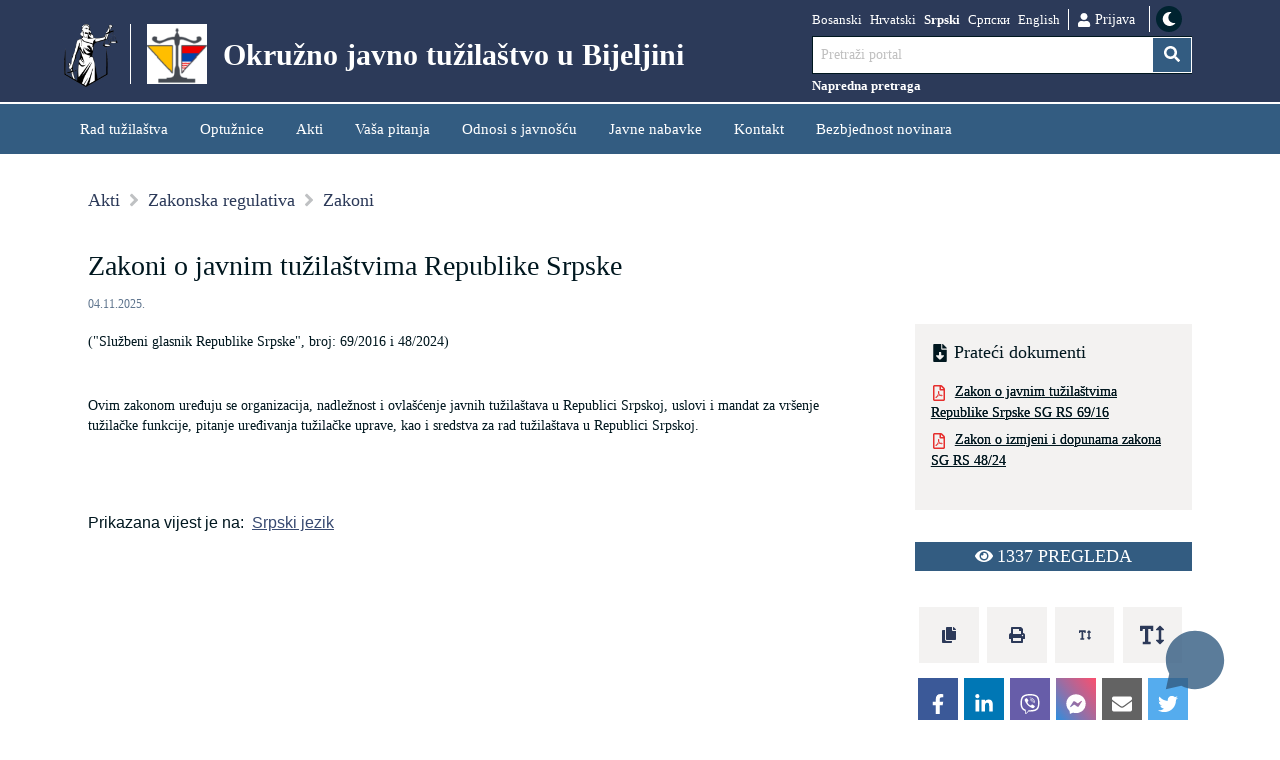

--- FILE ---
content_type: text/html; charset=utf-8
request_url: https://ot-bijeljina.pravosudje.ba/vstvfo/S/110/article/29459
body_size: 27856
content:
<!DOCTYPE html><html><head><meta name="viewport" content="width=device-width"/><meta charSet="utf-8"/><title>Zakoni o javnim tužilaštvima Republike Srpske</title><link rel="icon" href="/favicon.ico"/><meta property="og:title" content="Zakoni o javnim tužilaštvima Republike Srpske"/><meta property="og:image" content="https://portalfo2.pravosudje.ba/vstvfo-api/image/thumbnail/29459"/><meta property="description" content="Zakoni o javnim tužilaštvima Republike Srpske
(&quot;Službeni glasnik Republike Srpske&quot;, broj: 69/2016 i 48/2024)"/><meta property="og:description" content="Zakoni o javnim tužilaštvima Republike Srpske
(&quot;Službeni glasnik Republike Srpske&quot;, broj: 69/2016 i 48/2024)"/><meta property="og:type" content="article"/><script>
  (function(i,s,o,g,r,a,m){i['GoogleAnalyticsObject']=r;i[r]=i[r]||function(){
  (i[r].q=i[r].q||[]).push(arguments)},i[r].l=1*new Date();a=s.createElement(o),
  m=s.getElementsByTagName(o)[0];a.async=1;a.src=g;m.parentNode.insertBefore(a,m)
  })(window,document,'script','//www.google-analytics.com/analytics.js','ga');

  ga('create', 'UA-18628174-29', 'auto');
  ga('send', 'pageview');

</script></script><script async="" src="https://www.googletagmanager.com/gtag/js?id=AW-794882024"></script><script src="/vstvfo/google-analytics/ga.js"></script><meta name="Keywords" content="Okružno tužilaštvo u Bijeljini, tužilaštvo u Bijeljini, tuzilastvo u Bijeljini, tužilaštvo doboj, tuzilastvo Bijeljina, Bijeljina tuzilastvo, Novak KOvačević, Novak Kovacevic, ot Bijeljina, Bijeljina tuzilac, pravosudje, pravosudje.ba"/><meta name="Description" content="Ovdje možete pratiti rad tužilaštva. Nadamo se da ćete zadovoljiti Vašu znatiželju i pronaći potrebne informacije, te dobiti potpuniju sliku o našem radu."/><meta name="Author" content="weburednistvo(at)pravosudje.ba"/><link rel="icon" href="/vstvfo/favicon.ico"/><meta name="next-head-count" content="16"/><link rel="preload" href="/vstvfo/_next/static/css/24f683a49f58073ae6e7.css" as="style"/><link rel="stylesheet" href="/vstvfo/_next/static/css/24f683a49f58073ae6e7.css"/><link rel="preload" href="/vstvfo/_next/static/css/977244bce92ea81f52b6.css" as="style"/><link rel="stylesheet" href="/vstvfo/_next/static/css/977244bce92ea81f52b6.css"/><link rel="preload" href="/vstvfo/_next/static/chunks/main-38da409a1cb64d7425fa.js" as="script"/><link rel="preload" href="/vstvfo/_next/static/chunks/webpack-ccf5ab034a524403276a.js" as="script"/><link rel="preload" href="/vstvfo/_next/static/chunks/framework.cfe9cf2f78bd605598c6.js" as="script"/><link rel="preload" href="/vstvfo/_next/static/chunks/c8eae200.a8aecca29bc8fb771718.js" as="script"/><link rel="preload" href="/vstvfo/_next/static/chunks/5793521c.b43f6b98eb18aa297fe7.js" as="script"/><link rel="preload" href="/vstvfo/_next/static/chunks/commons.2f312ed575d3265c4936.js" as="script"/><link rel="preload" href="/vstvfo/_next/static/chunks/d2381bf96fefca95f45ce77327951579d3088a7d.b307e6fbf7140fca4c22.js" as="script"/><link rel="preload" href="/vstvfo/_next/static/chunks/d04e8b46d0f44b46cd39d7697ab269d37b388e38.dedd314c2733b73eaf27.js" as="script"/><link rel="preload" href="/vstvfo/_next/static/chunks/5f7f185f361da6b5db1c3c4c7136a5fed156a4c4.a2b7918fcdb1f9258b97.js" as="script"/><link rel="preload" href="/vstvfo/_next/static/chunks/d73463228f33914727d934a51b1ba09efd56c7c2.83c00b2074f2e1fbb48d.js" as="script"/><link rel="preload" href="/vstvfo/_next/static/chunks/68b502b8ef2b7357d58edd134766f36f69f85dca.403783063b5200c0b9a8.js" as="script"/><link rel="preload" href="/vstvfo/_next/static/chunks/8f620d23b17babda587207ac75ae425ad1a36763.7b08fd1f921d9248f4a3.js" as="script"/><link rel="preload" href="/vstvfo/_next/static/chunks/6cdb94465af67a9f920b4005329f0237aed2e39d.494913ebc13eb7b408fb.js" as="script"/><link rel="preload" href="/vstvfo/_next/static/chunks/a2c82e0af84a315e8ca05bfa919e11eb83540721.b5b8a627224939444f0b.js" as="script"/><link rel="preload" href="/vstvfo/_next/static/chunks/pages/_app-6cf658cfff51aa9fd2c3.js" as="script"/><link rel="preload" href="/vstvfo/_next/static/chunks/4c744e84.af4ab62611fdd0e14092.js" as="script"/><link rel="preload" href="/vstvfo/_next/static/chunks/59b4e022.d20f25e2876c9c04f44e.js" as="script"/><link rel="preload" href="/vstvfo/_next/static/chunks/69bd6bf3.56763c0ecc1b068de7e4.js" as="script"/><link rel="preload" href="/vstvfo/_next/static/chunks/1fca4c80.f7dc7331eaf6ffe0dc28.js" as="script"/><link rel="preload" href="/vstvfo/_next/static/chunks/a29ae703.c1a6392e09db34ede278.js" as="script"/><link rel="preload" href="/vstvfo/_next/static/chunks/9b2716f4c8c90f2e2b64ae9c60d45f8a192b5dfb.9e6c52d2eec9d69a2798.js" as="script"/><link rel="preload" href="/vstvfo/_next/static/chunks/67782a08c86bbb4493abd2d9a4ef3c74c782a0c1.da614f7a6dad3dc277a8.js" as="script"/><link rel="preload" href="/vstvfo/_next/static/chunks/145fe3f355f7db0a49af0cebed7197a0ce382dc3.c0b74c2812aa68b13133.js" as="script"/><link rel="preload" href="/vstvfo/_next/static/chunks/bdbc6e193f8935c705dc7373e42f99bdfdf3e072.68e92dc10d3ba946e2f2.js" as="script"/><link rel="preload" href="/vstvfo/_next/static/chunks/0bf1ddf3caaa1b3ae088bd44454d63bb4f57ba9d.54c44a92dec5fcd55eac.js" as="script"/><link rel="preload" href="/vstvfo/_next/static/chunks/74c626574137ba886be74fb6a28b2e3482635772.5299af1278ee52246d09.js" as="script"/><link rel="preload" href="/vstvfo/_next/static/chunks/ca0683152f909b36be8499c29c60bc8ecae287bc.6d261b331bb485adc770.js" as="script"/><link rel="preload" href="/vstvfo/_next/static/chunks/447504068357483bd034a88de9b2da4ab13a080b.1c26dd071dca6d73f0ca.js" as="script"/><link rel="preload" href="/vstvfo/_next/static/chunks/44a93f912919c33df1a8400d9b499c7ce078b7a7.0066054977afc7eedece.js" as="script"/><link rel="preload" href="/vstvfo/_next/static/chunks/681467e34f6e808008fe8c3bea5e153f8cc08954.a06335f7b3efc2b6de47.js" as="script"/><link rel="preload" href="/vstvfo/_next/static/chunks/pages/%5BinsId%5D/article/%5Bid%5D-116afa5d4b66777d66b0.js" as="script"/><style data-styled="" data-styled-version="5.3.11">.iHLETQ{font-family:'Open Sans','Verdana','sans-serif';margin:0;padding:0;font-size:16px;box-sizing:border-box;-webkit-flex:1 0 auto;-ms-flex:1 0 auto;flex:1 0 auto;background:#FFF;color:#00171F;width:100%;height:38px;font-size:14px;padding:12px 8px;padding-right:6px;border:1px solid #bfc1c3;}/*!sc*/
.iHLETQ::-webkit-input-placeholder{color:#c0c0c0;}/*!sc*/
.iHLETQ::-moz-placeholder{color:#c0c0c0;}/*!sc*/
.iHLETQ:-ms-input-placeholder{color:#c0c0c0;}/*!sc*/
.iHLETQ::placeholder{color:#c0c0c0;}/*!sc*/
.iHLETQ::-webkit-input-placeholder{color:#c0c0c0;}/*!sc*/
.iHLETQ:-moz-placeholder{color:#c0c0c0;}/*!sc*/
.iHLETQ:-ms-input-placeholder{color:#c0c0c0;}/*!sc*/
.iHLETQ:focus{box-shadow:0 0 0 1.2px #335C81;}/*!sc*/
.iHLETQ:hover{box-shadow:0 0 0 1.2px #335C81;}/*!sc*/
.iHLETQ:-moz-read-only{background:#f1f6f8;}/*!sc*/
.iHLETQ:read-only{background:#f1f6f8;}/*!sc*/
data-styled.g1[id="globals__Input-sc-tob7kw-0"]{content:"iHLETQ,"}/*!sc*/
.ebzXUx{font-size:24px;color:#00171F;line-height:1.25;font-weight:600;font-family:'Open Sans','Verdana','sans-serif';margin:0;padding:0;font-size:16px;}/*!sc*/
data-styled.g5[id="globals__H3-sc-tob7kw-4"]{content:"ebzXUx,"}/*!sc*/
.RBByQ{font-size:16px;color:#00171F;line-height:1.25;font-weight:600;font-family:'Open Sans','Verdana','sans-serif';margin:0;padding:0;font-size:16px;color:#fff;color:#fff;}/*!sc*/
data-styled.g7[id="globals__H5-sc-tob7kw-6"]{content:"RBByQ,"}/*!sc*/
.iZGkFg{color:#00171F;font-size:16px;line-height:1.5;white-space:pre-line;font-weight:400;font-family:'Open Sans','Verdana','sans-serif';margin:0;padding:0;font-size:16px;}/*!sc*/
.dSQYAk{color:#00171F;font-size:16px;line-height:1.5;white-space:pre-line;font-weight:400;font-family:'Open Sans','Verdana','sans-serif';margin:0;padding:0;font-size:16px;color:#fff;color:#fff;}/*!sc*/
data-styled.g9[id="globals__Span-sc-tob7kw-8"]{content:"iZGkFg,dSQYAk,"}/*!sc*/
.aNqQd{list-style:none;font-size:16px;color:#00171F;line-height:1.5;font-weight:400;font-family:'Open Sans','Verdana','sans-serif';margin:0;padding:0;font-size:16px;}/*!sc*/
.aNqQd:hover{opacity:0.85;cursor:pointer;}/*!sc*/
.KsxWo{list-style:none;font-size:16px;color:#00171F;line-height:1.5;font-weight:400;font-family:'Open Sans','Verdana','sans-serif';margin:0;padding:0;font-size:16px;-webkit-text-decoration:underline;text-decoration:underline;color:#fff;margin-bottom:8px;color:#fff;margin-bottom:8px;}/*!sc*/
.KsxWo:hover{opacity:0.85;cursor:pointer;}/*!sc*/
data-styled.g11[id="globals__ListItem-sc-tob7kw-10"]{content:"aNqQd,KsxWo,"}/*!sc*/
.fApaNS{display:-webkit-box;display:-webkit-flex;display:-ms-flexbox;display:flex;-webkit-align-items:stretch;-webkit-box-align:stretch;-ms-flex-align:stretch;align-items:stretch;-webkit-flex-direction:row;-ms-flex-direction:row;flex-direction:row;-webkit-flex-wrap:wrap;-ms-flex-wrap:wrap;flex-wrap:wrap;list-style:none;-webkit-box-pack:start;-webkit-justify-content:flex-start;-ms-flex-pack:start;justify-content:flex-start;padding:0 !important;}/*!sc*/
.fApaNS > .globals__ListItem-sc-tob7kw-10{margin:0 8px 0 0;}/*!sc*/
.cNDumK{display:-webkit-box;display:-webkit-flex;display:-ms-flexbox;display:flex;-webkit-align-items:stretch;-webkit-box-align:stretch;-ms-flex-align:stretch;align-items:stretch;-webkit-flex-direction:column;-ms-flex-direction:column;flex-direction:column;-webkit-flex-wrap:wrap;-ms-flex-wrap:wrap;flex-wrap:wrap;list-style:none;-webkit-box-pack:start;-webkit-justify-content:flex-start;-ms-flex-pack:start;justify-content:flex-start;padding:0 !important;}/*!sc*/
.cNDumK > .globals__ListItem-sc-tob7kw-10{margin:0 0 8px;}/*!sc*/
data-styled.g12[id="globals__List-sc-tob7kw-11"]{content:"fApaNS,cNDumK,"}/*!sc*/
.cvLJvh{display:-webkit-box;display:-webkit-flex;display:-ms-flexbox;display:flex;-webkit-flex-direction:row;-ms-flex-direction:row;flex-direction:row;-webkit-box-pack:start;-webkit-justify-content:flex-start;-ms-flex-pack:start;justify-content:flex-start;-webkit-align-items:center;-webkit-box-align:center;-ms-flex-align:center;align-items:center;}/*!sc*/
.bvoTqn{display:-webkit-box;display:-webkit-flex;display:-ms-flexbox;display:flex;-webkit-flex-direction:row;-ms-flex-direction:row;flex-direction:row;-webkit-box-pack:start;-webkit-justify-content:flex-start;-ms-flex-pack:start;justify-content:flex-start;-webkit-align-items:center;-webkit-box-align:center;-ms-flex-align:center;align-items:center;width:100%;-webkit-box-pack:justify;-webkit-justify-content:space-between;-ms-flex-pack:justify;justify-content:space-between;-webkit-align-items:flex-start;-webkit-box-align:flex-start;-ms-flex-align:flex-start;align-items:flex-start;}/*!sc*/
.dPNMcA{display:-webkit-box;display:-webkit-flex;display:-ms-flexbox;display:flex;-webkit-flex-direction:row;-ms-flex-direction:row;flex-direction:row;-webkit-box-pack:start;-webkit-justify-content:flex-start;-ms-flex-pack:start;justify-content:flex-start;-webkit-align-items:center;-webkit-box-align:center;-ms-flex-align:center;align-items:center;margin-left:0;}/*!sc*/
.dZdxuk{display:-webkit-box;display:-webkit-flex;display:-ms-flexbox;display:flex;-webkit-flex-direction:row;-ms-flex-direction:row;flex-direction:row;-webkit-box-pack:start;-webkit-justify-content:flex-start;-ms-flex-pack:start;justify-content:flex-start;-webkit-align-items:center;-webkit-box-align:center;-ms-flex-align:center;align-items:center;-webkit-align-items:start;-webkit-box-align:start;-ms-flex-align:start;align-items:start;padding-left:4px;padding-right:4px;width:100%;-webkit-flex-wrap:wrap;-ms-flex-wrap:wrap;flex-wrap:wrap;}/*!sc*/
@media screen and (min-width:480px){.dZdxuk{padding-left:4px;padding-right:4px;}}/*!sc*/
@media screen and (min-width:768px){.dZdxuk{padding-left:8px;padding-right:8px;}}/*!sc*/
.iGroGN{display:-webkit-box;display:-webkit-flex;display:-ms-flexbox;display:flex;-webkit-flex-direction:row;-ms-flex-direction:row;flex-direction:row;-webkit-box-pack:start;-webkit-justify-content:flex-start;-ms-flex-pack:start;justify-content:flex-start;-webkit-align-items:center;-webkit-box-align:center;-ms-flex-align:center;align-items:center;-webkit-flex-wrap:wrap;-ms-flex-wrap:wrap;flex-wrap:wrap;margin-bottom:32px;width:100%;}/*!sc*/
.bQxLBE{display:-webkit-box;display:-webkit-flex;display:-ms-flexbox;display:flex;-webkit-flex-direction:row;-ms-flex-direction:row;flex-direction:row;-webkit-box-pack:start;-webkit-justify-content:flex-start;-ms-flex-pack:start;justify-content:flex-start;-webkit-align-items:center;-webkit-box-align:center;-ms-flex-align:center;align-items:center;-webkit-align-items:start;-webkit-box-align:start;-ms-flex-align:start;align-items:start;-webkit-flex-wrap:wrap;-ms-flex-wrap:wrap;flex-wrap:wrap;padding-left:4px;padding-right:4px;width:100%;}/*!sc*/
@media screen and (min-width:480px){.bQxLBE{padding-left:4px;padding-right:4px;}}/*!sc*/
@media screen and (min-width:768px){.bQxLBE{padding-left:8px;padding-right:8px;}}/*!sc*/
.IQPkT{display:-webkit-box;display:-webkit-flex;display:-ms-flexbox;display:flex;-webkit-flex-direction:row;-ms-flex-direction:row;flex-direction:row;-webkit-box-pack:start;-webkit-justify-content:flex-start;-ms-flex-pack:start;justify-content:flex-start;-webkit-align-items:center;-webkit-box-align:center;-ms-flex-align:center;align-items:center;-webkit-flex-wrap:wrap;-ms-flex-wrap:wrap;flex-wrap:wrap;-webkit-align-items:stretch;-webkit-box-align:stretch;-ms-flex-align:stretch;align-items:stretch;margin-bottom:8px;}/*!sc*/
.iktvxe{display:-webkit-box;display:-webkit-flex;display:-ms-flexbox;display:flex;-webkit-flex-direction:row;-ms-flex-direction:row;flex-direction:row;-webkit-box-pack:start;-webkit-justify-content:flex-start;-ms-flex-pack:start;justify-content:flex-start;-webkit-align-items:center;-webkit-box-align:center;-ms-flex-align:center;align-items:center;-webkit-flex-wrap:wrap;-ms-flex-wrap:wrap;flex-wrap:wrap;}/*!sc*/
.jdSimc{display:-webkit-box;display:-webkit-flex;display:-ms-flexbox;display:flex;-webkit-flex-direction:row;-ms-flex-direction:row;flex-direction:row;-webkit-box-pack:start;-webkit-justify-content:flex-start;-ms-flex-pack:start;justify-content:flex-start;-webkit-align-items:center;-webkit-box-align:center;-ms-flex-align:center;align-items:center;margin-bottom:16px;-webkit-flex-wrap:wrap;-ms-flex-wrap:wrap;flex-wrap:wrap;}/*!sc*/
.fNEDWx{display:-webkit-box;display:-webkit-flex;display:-ms-flexbox;display:flex;-webkit-flex-direction:row;-ms-flex-direction:row;flex-direction:row;-webkit-box-pack:start;-webkit-justify-content:flex-start;-ms-flex-pack:start;justify-content:flex-start;-webkit-align-items:center;-webkit-box-align:center;-ms-flex-align:center;align-items:center;-webkit-flex-wrap:wrap;-ms-flex-wrap:wrap;flex-wrap:wrap;-webkit-align-items:start;-webkit-box-align:start;-ms-flex-align:start;align-items:start;}/*!sc*/
data-styled.g13[id="globals__FlexRow-sc-tob7kw-12"]{content:"cvLJvh,bvoTqn,dPNMcA,dZdxuk,iGroGN,bQxLBE,IQPkT,iktvxe,jdSimc,fNEDWx,"}/*!sc*/
.dcehXC{display:-webkit-box;display:-webkit-flex;display:-ms-flexbox;display:flex;-webkit-flex-direction:column;-ms-flex-direction:column;flex-direction:column;-webkit-box-pack:start;-webkit-justify-content:flex-start;-ms-flex-pack:start;justify-content:flex-start;-webkit-align-items:stretch;-webkit-box-align:stretch;-ms-flex-align:stretch;align-items:stretch;width:100%;}/*!sc*/
@media screen and (min-width:480px){.dcehXC{width:auto;}}/*!sc*/
.hmNDoo{display:-webkit-box;display:-webkit-flex;display:-ms-flexbox;display:flex;-webkit-flex-direction:column;-ms-flex-direction:column;flex-direction:column;-webkit-box-pack:start;-webkit-justify-content:flex-start;-ms-flex-pack:start;justify-content:flex-start;-webkit-align-items:stretch;-webkit-box-align:stretch;-ms-flex-align:stretch;align-items:stretch;margin-right:8px;width:100%;margin-top:-0.25rem;}/*!sc*/
.eNZxLC{display:-webkit-box;display:-webkit-flex;display:-ms-flexbox;display:flex;-webkit-flex-direction:column;-ms-flex-direction:column;flex-direction:column;-webkit-box-pack:start;-webkit-justify-content:flex-start;-ms-flex-pack:start;justify-content:flex-start;-webkit-align-items:stretch;-webkit-box-align:stretch;-ms-flex-align:stretch;align-items:stretch;}/*!sc*/
.ctHPDT{display:-webkit-box;display:-webkit-flex;display:-ms-flexbox;display:flex;-webkit-flex-direction:column;-ms-flex-direction:column;flex-direction:column;-webkit-box-pack:start;-webkit-justify-content:flex-start;-ms-flex-pack:start;justify-content:flex-start;-webkit-align-items:stretch;-webkit-box-align:stretch;-ms-flex-align:stretch;align-items:stretch;margin-right:8px;width:100%;}/*!sc*/
.kPMBTp{display:-webkit-box;display:-webkit-flex;display:-ms-flexbox;display:flex;-webkit-flex-direction:column;-ms-flex-direction:column;flex-direction:column;-webkit-box-pack:start;-webkit-justify-content:flex-start;-ms-flex-pack:start;justify-content:flex-start;-webkit-align-items:stretch;-webkit-box-align:stretch;-ms-flex-align:stretch;align-items:stretch;width:100%;}/*!sc*/
.hHawfP{display:-webkit-box;display:-webkit-flex;display:-ms-flexbox;display:flex;-webkit-flex-direction:column;-ms-flex-direction:column;flex-direction:column;-webkit-box-pack:start;-webkit-justify-content:flex-start;-ms-flex-pack:start;justify-content:flex-start;-webkit-align-items:stretch;-webkit-box-align:stretch;-ms-flex-align:stretch;align-items:stretch;width:100%;padding-right:0;padding-bottom:8px;margin-top:8px;}/*!sc*/
@media screen and (min-width:480px){.hHawfP{width:100%;padding-right:0;}}/*!sc*/
@media screen and (min-width:768px){.hHawfP{width:72%;padding-right:32px;}}/*!sc*/
.jeQHXK{display:-webkit-box;display:-webkit-flex;display:-ms-flexbox;display:flex;-webkit-flex-direction:column;-ms-flex-direction:column;flex-direction:column;-webkit-box-pack:start;-webkit-justify-content:flex-start;-ms-flex-pack:start;justify-content:flex-start;-webkit-align-items:stretch;-webkit-box-align:stretch;-ms-flex-align:stretch;align-items:stretch;width:100%;padding-left:0;}/*!sc*/
@media screen and (min-width:480px){.jeQHXK{width:100%;padding-left:0;}}/*!sc*/
@media screen and (min-width:768px){.jeQHXK{width:28.000000000000004%;padding-left:32px;}}/*!sc*/
.erQoiM{display:-webkit-box;display:-webkit-flex;display:-ms-flexbox;display:flex;-webkit-flex-direction:column;-ms-flex-direction:column;flex-direction:column;-webkit-box-pack:start;-webkit-justify-content:flex-start;-ms-flex-pack:start;justify-content:flex-start;-webkit-align-items:stretch;-webkit-box-align:stretch;-ms-flex-align:stretch;align-items:stretch;width:100%;padding-right:0;}/*!sc*/
@media screen and (min-width:480px){.erQoiM{width:100%;padding-right:0;}}/*!sc*/
@media screen and (min-width:768px){.erQoiM{width:72%;padding-right:32px;}}/*!sc*/
.fZvxnS{display:-webkit-box;display:-webkit-flex;display:-ms-flexbox;display:flex;-webkit-flex-direction:column;-ms-flex-direction:column;flex-direction:column;-webkit-box-pack:start;-webkit-justify-content:flex-start;-ms-flex-pack:start;justify-content:flex-start;-webkit-align-items:stretch;-webkit-box-align:stretch;-ms-flex-align:stretch;align-items:stretch;padding:32px;margin-top:8px;}/*!sc*/
.uFPrQ{display:-webkit-box;display:-webkit-flex;display:-ms-flexbox;display:flex;-webkit-flex-direction:column;-ms-flex-direction:column;flex-direction:column;-webkit-box-pack:start;-webkit-justify-content:flex-start;-ms-flex-pack:start;justify-content:flex-start;-webkit-align-items:stretch;-webkit-box-align:stretch;-ms-flex-align:stretch;align-items:stretch;width:100%;margin-bottom:0 !important;}/*!sc*/
@media screen and (min-width:480px){.uFPrQ{width:100%;}}/*!sc*/
@media screen and (min-width:768px){.uFPrQ{width:100%;}}/*!sc*/
@media screen and (min-width:992px){.uFPrQ{width:50%;}}/*!sc*/
.jOkpy{display:-webkit-box;display:-webkit-flex;display:-ms-flexbox;display:flex;-webkit-flex-direction:column;-ms-flex-direction:column;flex-direction:column;-webkit-box-pack:start;-webkit-justify-content:flex-start;-ms-flex-pack:start;justify-content:flex-start;-webkit-align-items:stretch;-webkit-box-align:stretch;-ms-flex-align:stretch;align-items:stretch;width:100%;}/*!sc*/
@media screen and (min-width:480px){.jOkpy{width:100%;}}/*!sc*/
@media screen and (min-width:768px){.jOkpy{width:100%;}}/*!sc*/
@media screen and (min-width:992px){.jOkpy{width:50%;}}/*!sc*/
data-styled.g14[id="globals__FlexCol-sc-tob7kw-13"]{content:"dcehXC,hmNDoo,eNZxLC,ctHPDT,kPMBTp,hHawfP,jeQHXK,erQoiM,fZvxnS,uFPrQ,jOkpy,"}/*!sc*/
.iFwQHf{margin-top:1rem;margin-bottom:1rem;border:0;border-top:4px solid #335C81;border-color:#bfc1c3;border-width:2px;width:100%;}/*!sc*/
.cvPqyp{margin-top:1rem;margin-bottom:1rem;border:0;border-top:4px solid #335C81;border-width:10px;border-color:#335C81;margin:0;}/*!sc*/
.crVMdE{margin-top:1rem;margin-bottom:1rem;border:0;border-top:4px solid #335C81;border-width:1px;border-color:#bfc1c3;width:100%;}/*!sc*/
data-styled.g15[id="globals__Divider-sc-tob7kw-14"]{content:"iFwQHf,cvPqyp,crVMdE,"}/*!sc*/
.iZgcqI .chat-popup{display:none;position:fixed;-webkit-flex-direction:column;-ms-flex-direction:column;flex-direction:column;bottom:1px;right:0;margin-bottom:5vh;border:1px solid #f1f1f1;z-index:100000000000000;}/*!sc*/
@media (max-width:800px){.iZgcqI .form-container{width:90vw!important;height:90vh!important;padding:10px;background-color:white;}.iZgcqI .form-container1{width:100vw!important;height:100%;padding:10px;background-color:white;}.iZgcqI .chat-popup{display:none;position:fixed;-webkit-flex-direction:column;-ms-flex-direction:column;flex-direction:column;bottom:1px;right:0;margin-bottom:0!important;border:1px solid #f1f1f1;z-index:100000000000000;}}/*!sc*/
.iZgcqI .form-container{width:35vw;height:95vh;padding:10px;background-color:white;}/*!sc*/
.iZgcqI .form-container1{width:15vw;height:100%;padding:10px;background-color:white;}/*!sc*/
.iZgcqI .form-container textarea{width:100%;padding:15px;margin:5px 0 22px 0;border:none;background:#f1f1f1;resize:none;min-height:200px;}/*!sc*/
.iZgcqI .form-container textarea:focus{background-color:#ddd;outline:none;}/*!sc*/
.iZgcqI .form-container .btn{background-color:red;color:white;padding:16px 20px;border:none;cursor:pointer;width:100%;margin-bottom:10px;opacity:0.8;}/*!sc*/
data-styled.g17[id="chatbot__Chat-sc-14adh34-0"]{content:"iZgcqI,"}/*!sc*/
.gLifcP{font-size:70px;color:#335C81;text-shadow:3px 3px 3px red;opacity:0.8;position:fixed;bottom:25px;right:-55px;width:280px;}/*!sc*/
.gLifcP:hover{opacity:1;}/*!sc*/
@media(max-width:992px){.gLifcP{right:-95px;bottom:10px;}}/*!sc*/
data-styled.g18[id="chatbot__Icon-sc-14adh34-1"]{content:"gLifcP,"}/*!sc*/
.lcTkQH{color:#fff;padding:10px;border:none;cursor:pointer;width:90%;margin-left:5%;margin-right:5%;margin-top:0.5rem;opacity:0.8;background-color:#335C81;}/*!sc*/
data-styled.g19[id="chatbot__Button-sc-14adh34-2"]{content:"lcTkQH,"}/*!sc*/
.vsmeP{color:#fff;padding:10px;border:none;cursor:pointer;width:90%;margin-left:5%;margin-right:5%;margin-top:0.5rem;opacity:0.8;background-color:#335C81;}/*!sc*/
data-styled.g20[id="chatbot__Button1-sc-14adh34-3"]{content:"vsmeP,"}/*!sc*/
*{border:0;box-sizing:inherit;-webkit-font-smoothing:auto;font-weight:inherit;margin:0;outline:0;padding:0;-webkit-text-decoration:none;text-decoration:none;text-rendering:optimizeLegibility;-moz-appearance:none;}/*!sc*/
html{display:-webkit-box;display:-webkit-flex;display:-ms-flexbox;display:flex;min-height:100%;width:100%;box-sizing:border-box;font-size:100%;line-height:1.5;color:#00171F;padding:0;margin:0;-webkit-font-smoothing:auto;-webkit-tap-highlight-color:rgba(0,0,0,0);font-family:'Open Sans','sans-sarif';}/*!sc*/
@media only screen and (max-width:992px){html{font-size:80%;}}/*!sc*/
body{box-sizing:border-box;width:100%;height:100%;overscroll-behavior-y:none;-webkit-overflow-scrolling:touch;font-size:16px;line-height:1.4;}/*!sc*/
html,body{overflow-x:hidden;}/*!sc*/
.rc-pagination-total-text{font-size:16px !important;}/*!sc*/
.fa-spin{-webkit-animation:fa-spin 2s infinite linear;animation:fa-spin 2s infinite linear;}/*!sc*/
@-webkit-keyframes fa-spin{0%{-webkit-transform:rotate(0deg);-ms-transform:rotate(0deg);transform:rotate(0deg);}100%{-webkit-transform:rotate(359deg);-ms-transform:rotate(359deg);transform:rotate(359deg);}}/*!sc*/
@keyframes fa-spin{0%{-webkit-transform:rotate(0deg);-ms-transform:rotate(0deg);transform:rotate(0deg);}100%{-webkit-transform:rotate(359deg);-ms-transform:rotate(359deg);transform:rotate(359deg);}}/*!sc*/
.react-calendar{width:100%;max-width:100%;background:white;border:1px solid #a0a096;font-family:Arial,Helvetica,sans-serif;line-height:1.125em;}/*!sc*/
.react-calendar-highlight{background-color:#ff6961 !important;color:#fff !important;}/*!sc*/
.react-calendar-multi-date{background-color:#2a9d8f !important;color:#fff !important;}/*!sc*/
.react-calendar__tile--now{background-color:#FFCC00 !important;color:#000 !important;}/*!sc*/
.react-calendar__tile--active{background-color:#096EBF !important;color:#fff !important;}/*!sc*/
a:hover{color:#000;-webkit-text-decoration:none;text-decoration:none;}/*!sc*/
button:focus{outline:2px solid #335C81;}/*!sc*/
.scrollspy-data{height:20vh !important;background-color:red;}/*!sc*/
.notification-container{right:0;top:auto;bottom:20px;max-height:200px !important;z-index:99999999999999;}/*!sc*/
data-styled.g21[id="sc-global-dfzbTi1"]{content:"sc-global-dfzbTi1,"}/*!sc*/
.CIWZq{-webkit-flex:0 0 100%;-ms-flex:0 0 100%;flex:0 0 100%;margin-bottom:0.25rem;width:100%;}/*!sc*/
@media only screen and (max-width:1100px){.CIWZq{-webkit-flex:7;-ms-flex:7;flex:7;margin-right:0;padding-left:0;}}/*!sc*/
data-styled.g22[id="style__SearchWrapper-sc-1whw3w2-0"]{content:"CIWZq,"}/*!sc*/
.evniSF{border:1px solid #00171F;}/*!sc*/
data-styled.g24[id="style__SearchInput-sc-1whw3w2-2"]{content:"evniSF,"}/*!sc*/
.iHGJHW{position:absolute;margin-left:-40px;background:#335C81;color:#fff;margin-top:1px;height:36px;width:40px;border:1px solid #fff;padding-bottom:3px;}/*!sc*/
data-styled.g28[id="style__SearchButton-sc-1whw3w2-6"]{content:"iHGJHW,"}/*!sc*/
.dctXzR{font-size:13px;}/*!sc*/
@media only screen and (max-width:768px){.dctXzR{font-weight:500;}}/*!sc*/
data-styled.g29[id="style__NaprednaH5-sc-1whw3w2-7"]{content:"dctXzR,"}/*!sc*/
.bOTjSI{display:-webkit-box;display:-webkit-flex;display:-ms-flexbox;display:flex;-webkit-flex-direction:column;-ms-flex-direction:column;flex-direction:column;position:relative;background-color:#2C3A59;}/*!sc*/
data-styled.g30[id="style__ColoredContainer-sc-1v66r5b-0"]{content:"bOTjSI,"}/*!sc*/
.oqfIW{display:-webkit-box;display:-webkit-flex;display:-ms-flexbox;display:flex;-webkit-flex-direction:row;-ms-flex-direction:row;flex-direction:row;-webkit-flex-wrap:wrap;-ms-flex-wrap:wrap;flex-wrap:wrap;min-height:85vh;background-color:#FFF;border-top:2px solid #fff;margin:auto;padding:32px;padding-left:3.5rem;padding-right:3.5rem;padding:32px 5rem;padding-top:calc(32px + 166px);-webkit-box-pack:start;-webkit-justify-content:flex-start;-ms-flex-pack:start;justify-content:flex-start;-webkit-align-content:flex-start;-ms-flex-line-pack:start;align-content:flex-start;}/*!sc*/
@media only screen and (max-width:1200px){.oqfIW{padding:16px 16px;}}/*!sc*/
@media only screen and (max-width:480px){.oqfIW{padding:16px 4px;}}/*!sc*/
@media only screen and (max-width:1200px){.oqfIW{padding:16px 1.5rem;padding-top:calc(64px + 166px);padding-top:calc(32px + 166px);}}/*!sc*/
@media only screen and (max-width:480px){.oqfIW{padding:16px 0.5rem;padding-top:calc(32px + 166px);}}/*!sc*/
data-styled.g31[id="style__LayoutWrapper-sc-1v66r5b-1"]{content:"oqfIW,"}/*!sc*/
.fbIVWb{font-size:13px;margin-bottom:2px;color:#fff;display:block;max-width:400px;padding:1px 0.25rem !important;}/*!sc*/
data-styled.g34[id="style__StyledSubcategory-sc-1inz1ag-0"]{content:"fbIVWb,"}/*!sc*/
.dnNRAC{font-weight:600;font-size:15px;padding:0;color:#fff;}/*!sc*/
data-styled.g35[id="style__StyledCategory-sc-1inz1ag-1"]{content:"dnNRAC,"}/*!sc*/
.dDoJIL{-webkit-flex:1 auto;-ms-flex:1 auto;flex:1 auto;-webkit-flex-direction:column;-ms-flex-direction:column;flex-direction:column;box-sizing:border-box;margin-bottom:0.875rem;margin-right:2rem;}/*!sc*/
.dDoJIL span{padding:0.25rem;}/*!sc*/
.dDoJIL .style__StyledSubcategory-sc-1inz1ag-0:hover{border-radius:1px;background-color:#335C81;-webkit-text-decoration:underline;text-decoration:underline;}/*!sc*/
data-styled.g36[id="style__StyledNavItemDropdownColumn-sc-1inz1ag-2"]{content:"dDoJIL,"}/*!sc*/
.kXTPRG{-webkit-align-items:flex-start;-webkit-box-align:flex-start;-ms-flex-align:flex-start;align-items:flex-start;box-sizing:border-box;-webkit-flex-wrap:wrap;-ms-flex-wrap:wrap;flex-wrap:wrap;max-height:calc(100vh - 200px);overflow-y:auto;margin-right:0px !important;left:50%;width:100%;padding:1rem;position:absolute;right:0;-webkit-transition:visibility 0.15s ease 0.1s,opacity 0.15s ease 0.1s,margin-top 0.1s ease 0.2s;transition:visibility 0.15s ease 0.1s,opacity 0.15s ease 0.1s,margin-top 0.1s ease 0.2s;background-color:#335C81;color:#fff;display:none;margin-top:-1000000px;visibility:none;opacity:0;margin:auto;padding:32px;padding-left:3.5rem;padding-right:3.5rem;padding:1rem 1.5rem;}/*!sc*/
@media only screen and (max-width:1200px){.kXTPRG{padding:16px 16px;}}/*!sc*/
@media only screen and (max-width:480px){.kXTPRG{padding:16px 4px;}}/*!sc*/
@media only screen and (min-width:1199px){.kXTPRG{margin-left:calc(0px - 0px);}}/*!sc*/
.kXTPRG:before{width:100%;height:100%;background-color:black;z-index:9999999999999;}/*!sc*/
data-styled.g37[id="style__StyledNavItemDropdown-sc-1inz1ag-3"]{content:"kXTPRG,"}/*!sc*/
.dkxnuc{position:relative;-webkit-transition:all 0.15s 0.15s;transition:all 0.15s 0.15s;display:inline-block;}/*!sc*/
.dkxnuc:first-child{font-size:15px;color:#fff;margin:auto 16px;}/*!sc*/
.dkxnuc:hover{color:rgba(255,15,NaN,0.8);-webkit-transform:translateY(-1px);-ms-transform:translateY(-1px);transform:translateY(-1px);}/*!sc*/
data-styled.g38[id="style__StyldedModuleItem-sc-1inz1ag-4"]{content:"dkxnuc,"}/*!sc*/
.hWDdS{box-sizing:border-box;-webkit-align-items:center;-webkit-box-align:center;-ms-flex-align:center;align-items:center;height:100%;width:100%;z-index:999999;margin:auto;padding:32px;padding-left:3.5rem;padding-right:3.5rem;}/*!sc*/
@media only screen and (max-width:1200px){.hWDdS{padding:16px 16px;}}/*!sc*/
@media only screen and (max-width:480px){.hWDdS{padding:16px 4px;}}/*!sc*/
data-styled.g39[id="style__StyledNavigationItems-sc-1inz1ag-5"]{content:"hWDdS,"}/*!sc*/
.hGACvF{background-color:#335C81;height:50px;padding-top:0 !important;padding-bottom:0 !important;padding-left:4rem;z-index:10;}/*!sc*/
@media only screen and (max-width:1200px){.hGACvF{padding:16px 16px;}}/*!sc*/
@media only screen and (max-width:480px){.hGACvF{padding:16px 4px;}}/*!sc*/
@media only screen and (max-width:1100px){.hGACvF{display:none;}}/*!sc*/
data-styled.g40[id="style__Nav-sc-1inz1ag-6"]{content:"hGACvF,"}/*!sc*/
.euQvQM{display:none;background-color:#335C81;padding-top:0 !important;padding-bottom:0 !important;}/*!sc*/
@media only screen and (max-width:1100px){.euQvQM{display:block;}}/*!sc*/
.euQvQM .style__StyledSubcategory-sc-1inz1ag-0:hover{border-radius:1px;background-color:#335C81;color:rgba(255,15,NaN,0.85);}/*!sc*/
data-styled.g43[id="style__MobileNav-sc-1inz1ag-9"]{content:"euQvQM,"}/*!sc*/
.hRVIqB{visibility:hidden;position:absolute;margin-left:55%;font-size:22px;bottom:-22px;}/*!sc*/
data-styled.g45[id="style__MarkContainer-sc-1inz1ag-11"]{content:"hRVIqB,"}/*!sc*/
.llgHHe{visibility:hidden;position:absolute;width:100vw;bottom:0;left:0;border-bottom:1px solid #fff;}/*!sc*/
data-styled.g46[id="style__MarkDivider-sc-1inz1ag-12"]{content:"llgHHe,"}/*!sc*/
.foGMkY{width:60px;height:60px;margin:0 16px;}/*!sc*/
@media (max-width:768px){.foGMkY{width:48px;height:48px;margin:0 8px;}}/*!sc*/
@media only screen and (max-width:480px){.foGMkY{width:42px;height:42px;margin:0 8px;}}/*!sc*/
data-styled.g47[id="style__Logo-sc-1r2bw30-0"]{content:"foGMkY,"}/*!sc*/
.cDMXFl{height:60px;border-left:1px solid #fff;}/*!sc*/
@media (max-width:768px){.cDMXFl{height:48px;}}/*!sc*/
@media only screen and (max-width:480px){.cDMXFl{height:42px;}}/*!sc*/
data-styled.g48[id="style__Border-sc-1r2bw30-1"]{content:"cDMXFl,"}/*!sc*/
.nZliA{vertical-align:top;padding-right:3rem;font-size:24px;font-weight:normal;font-size:27px;color:#fff;}/*!sc*/
@media only screen and (max-width:1370px){.nZliA{font-size:20px;padding-left:0.5remrem;padding-right:0.5rem;}}/*!sc*/
@media only screen and (max-width:768px){.nZliA{font-size:16px;padding-left:0.5remrem;padding-right:0.5rem;}}/*!sc*/
data-styled.g49[id="style__Title-sc-1r2bw30-2"]{content:"nZliA,"}/*!sc*/
.fchyA{display:-webkit-box;display:-webkit-flex;display:-ms-flexbox;display:flex;-webkit-align-items:center;-webkit-box-align:center;-ms-flex-align:center;align-items:center;border-left:1px solid #fff;padding-left:8px;font-size:13px;font-weight:600;margin:0;margin-bottom:8px;margin-right:0.375rem;}/*!sc*/
@media only screen and (max-width:768px){.fchyA{border-left:0px;padding-left:0;font-size:12px;}}/*!sc*/
data-styled.g50[id="style__Login-sc-1r2bw30-3"]{content:"fchyA,"}/*!sc*/
.kmLbOz{font-size:13px;margin-right:8px;margin-bottom:8px;color:#fff;display:-webkit-box;display:-webkit-flex;display:-ms-flexbox;display:flex;-webkit-align-items:center;-webkit-box-align:center;-ms-flex-align:center;align-items:center;}/*!sc*/
@media only screen and (max-width:768px){.kmLbOz{font-size:12px;}}/*!sc*/
.kmLbOz:hover{cursor:pointer;}/*!sc*/
.kmLbOz .spinner{-webkit-animation:spin infinite 1s linear;animation:spin infinite 1s linear;margin-left:0.375rem;}/*!sc*/
@-webkit-keyframes spin{from{-webkit-transform:rotate(0deg);-ms-transform:rotate(0deg);transform:rotate(0deg);}to{-webkit-transform:rotate(360deg);-ms-transform:rotate(360deg);transform:rotate(360deg);}}/*!sc*/
@keyframes spin{from{-webkit-transform:rotate(0deg);-ms-transform:rotate(0deg);transform:rotate(0deg);}to{-webkit-transform:rotate(360deg);-ms-transform:rotate(360deg);transform:rotate(360deg);}}/*!sc*/
.bUHfpd{font-size:13px;margin-right:8px;font-weight:600;margin-bottom:8px;color:#fff;display:-webkit-box;display:-webkit-flex;display:-ms-flexbox;display:flex;-webkit-align-items:center;-webkit-box-align:center;-ms-flex-align:center;align-items:center;}/*!sc*/
@media only screen and (max-width:768px){.bUHfpd{font-size:12px;}}/*!sc*/
.bUHfpd:hover{cursor:pointer;}/*!sc*/
.bUHfpd .spinner{-webkit-animation:spin infinite 1s linear;animation:spin infinite 1s linear;margin-left:0.375rem;}/*!sc*/
@-webkit-keyframes spin{from{-webkit-transform:rotate(0deg);-ms-transform:rotate(0deg);transform:rotate(0deg);}to{-webkit-transform:rotate(360deg);-ms-transform:rotate(360deg);transform:rotate(360deg);}}/*!sc*/
@keyframes spin{from{-webkit-transform:rotate(0deg);-ms-transform:rotate(0deg);transform:rotate(0deg);}to{-webkit-transform:rotate(360deg);-ms-transform:rotate(360deg);transform:rotate(360deg);}}/*!sc*/
data-styled.g51[id="style__Language-sc-1r2bw30-4"]{content:"kmLbOz,bUHfpd,"}/*!sc*/
.ldkKtJ{display:none;cursor:pointer;margin-right:1rem;color:#fff;}/*!sc*/
@media only screen and (max-width:1100px){.ldkKtJ{display:-webkit-box;display:-webkit-flex;display:-ms-flexbox;display:flex;}}/*!sc*/
data-styled.g52[id="style__StyledBurgerButton-sc-1r2bw30-5"]{content:"ldkKtJ,"}/*!sc*/
@media only screen and (max-width:480px){}/*!sc*/
data-styled.g53[id="style__StyledLanguages-sc-1r2bw30-6"]{content:"dkSdxU,"}/*!sc*/
.MSzwy{-webkit-flex:1 100%;-ms-flex:1 100%;flex:1 100%;margin-right:1rem;}/*!sc*/
@media only screen and (max-width:1200px){.MSzwy{margin:0.75rem 0.75rem 0.75rem 0;display:-webkit-box;display:-webkit-flex;display:-ms-flexbox;display:flex;-webkit-align-items:center;-webkit-box-align:center;-ms-flex-align:center;align-items:center;}}/*!sc*/
data-styled.g54[id="style__StyledHeaderMenuItems-sc-1r2bw30-7"]{content:"MSzwy,"}/*!sc*/
.fFwqP{-webkit-flex:1;-ms-flex:1;flex:1;-webkit-flex-wrap:wrap;-ms-flex-wrap:wrap;flex-wrap:wrap;-webkit-box-pack:space-evenly;-webkit-justify-content:space-evenly;-ms-flex-pack:space-evenly;justify-content:space-evenly;}/*!sc*/
@media only screen and (max-width:1100px){.fFwqP{-webkit-flex:1 100%;-ms-flex:1 100%;flex:1 100%;-webkit-box-pack:justify;-webkit-justify-content:space-between;-ms-flex-pack:justify;justify-content:space-between;-webkit-align-items:start;-webkit-box-align:start;-ms-flex-align:start;align-items:start;margin-top:0.25rem;}.fFwqP > .style__StyledBurgerButton-sc-1r2bw30-5{margin-left:1rem;}}/*!sc*/
data-styled.g55[id="style__HeaderMenuWrapper-sc-1r2bw30-8"]{content:"fFwqP,"}/*!sc*/
.dLjSqW{-webkit-flex:2;-ms-flex:2;flex:2;}/*!sc*/
@media only screen and (max-width:480px){.dLjSqW{-webkit-flex:1;-ms-flex:1;flex:1;}}/*!sc*/
data-styled.g56[id="style__InstitutionWrapper-sc-1r2bw30-9"]{content:"dLjSqW,"}/*!sc*/
.kFvrDn{display:-webkit-box;display:-webkit-flex;display:-ms-flexbox;display:flex;-webkit-flex-wrap:wrap;-ms-flex-wrap:wrap;flex-wrap:wrap;-webkit-box-pack:justify;-webkit-justify-content:space-between;-ms-flex-pack:justify;justify-content:space-between;width:100%;max-width:100vw;margin:auto;padding:32px;padding-left:3.5rem;padding-right:3.5rem;padding-left:4rem;padding-top:0.375rem;padding-bottom:0rem;padding-right:5rem;position:relative;}/*!sc*/
@media only screen and (max-width:1200px){.kFvrDn{padding:16px 16px;}}/*!sc*/
@media only screen and (max-width:480px){.kFvrDn{padding:16px 4px;}}/*!sc*/
@media only screen and (max-width:1200px){.kFvrDn{padding-bottom:0.25rem;}}/*!sc*/
@media only screen and (max-width:480px){.kFvrDn{padding:0.25rem 0 0 0.375rem;}}/*!sc*/
data-styled.g57[id="style__StyledHeader-sc-1r2bw30-10"]{content:"kFvrDn,"}/*!sc*/
.kIHUGf{width:100%;position:fixed;top:0;left:0;z-index:8999;}/*!sc*/
@media only screen and (max-width:480px){}/*!sc*/
data-styled.g58[id="style__StyledHeaderContainer-sc-1r2bw30-11"]{content:"kIHUGf,"}/*!sc*/
.eJywUZ{font-size:14px;color:#fff;white-space:nowrap;}/*!sc*/
.eJywUZ:hover{color:#fff;cursor:pointer;}/*!sc*/
@media only screen and (max-width:768px){.eJywUZ{font-size:12px;}}/*!sc*/
data-styled.g60[id="style__A-sc-1r2bw30-13"]{content:"eJywUZ,"}/*!sc*/
.gfYQNe{height:70px;width:54px;margin-right:0.75rem;margin-bottom:-10px;top:39px;right:5px;}/*!sc*/
@media (max-width:768px){.gfYQNe{height:48px;width:37px;margin:0 8px;margin-top:0.5rem;}}/*!sc*/
@media only screen and (max-width:480px){.gfYQNe{height:42px;width:32px;margin:0 8px;margin-top:0.5rem;}}/*!sc*/
data-styled.g61[id="style__Teta-sc-1r2bw30-14"]{content:"gfYQNe,"}/*!sc*/
.gXIYNK{width:100%;border-bottom:2px solid #fff;}/*!sc*/
data-styled.g62[id="style__WhiteBorder-sc-1r2bw30-15"]{content:"gXIYNK,"}/*!sc*/
.ccgDOJ{text-align:center;display:-webkit-box;display:-webkit-flex;display:-ms-flexbox;display:flex;-webkit-align-items:center;-webkit-box-align:center;-ms-flex-align:center;align-items:center;padding:0.375rem;border-radius:1000rem;border:none;margin:0 0.125rem;font-size:14px;color:#FFF;background-color:#002330;display:visible;}/*!sc*/
.ccgDOJ:hover{cursor:pointer;}/*!sc*/
.hFIgGb{text-align:center;display:-webkit-box;display:-webkit-flex;display:-ms-flexbox;display:flex;-webkit-align-items:center;-webkit-box-align:center;-ms-flex-align:center;align-items:center;padding:0.375rem;border-radius:1000rem;border:none;margin:0 0.125rem;font-size:14px;color:#E96529;background-color:#FFF;display:none;}/*!sc*/
.hFIgGb:hover{cursor:pointer;}/*!sc*/
data-styled.g63[id="style__ThemeButton-sc-1r2bw30-16"]{content:"ccgDOJ,hFIgGb,"}/*!sc*/
.JshXk{display:-webkit-box;display:-webkit-flex;display:-ms-flexbox;display:flex;-webkit-align-items:center;-webkit-box-align:center;-ms-flex-align:center;align-items:center;-webkit-box-pack:center;-webkit-justify-content:center;-ms-flex-pack:center;justify-content:center;font-size:14px;margin-left:0.5rem;margin-bottom:8px;border-left:1px solid #fff;padding-left:0.25rem;}/*!sc*/
@media only screen and (max-width:768px){.JshXk{margin-bottom:0.25rem;}}/*!sc*/
data-styled.g64[id="style__ThemeContainer-sc-1r2bw30-17"]{content:"JshXk,"}/*!sc*/
.iCYEEQ{color:#F3F2F1;width:1px;height:1px;overflow:hidden;}/*!sc*/
data-styled.g65[id="style__SkipLink-sc-1r2bw30-18"]{content:"iCYEEQ,"}/*!sc*/
.iXxaiO{display:none;width:100vw;background:#2C3A59;padding:0.5rem;padding-top:1rem;}/*!sc*/
@media only screen and (max-width:1100px){.iXxaiO{display:none;}}/*!sc*/
data-styled.g66[id="style__SmallScreenScrolled-sc-1r2bw30-19"]{content:"iXxaiO,"}/*!sc*/
.LCVxe{display:-webkit-box;display:-webkit-flex;display:-ms-flexbox;display:flex;width:100%;-webkit-flex-direction:row;-ms-flex-direction:row;flex-direction:row;-webkit-flex-wrap:wrap;-ms-flex-wrap:wrap;flex-wrap:wrap;background-color:#2C3A59;margin:auto;padding:32px;padding-left:3.5rem;padding-right:3.5rem;color:#fff;}/*!sc*/
@media only screen and (max-width:1200px){.LCVxe{padding:16px 16px;}}/*!sc*/
@media only screen and (max-width:480px){.LCVxe{padding:16px 4px;}}/*!sc*/
data-styled.g69[id="style__FooterWrapper-sc-1bavq8r-0"]{content:"LCVxe,"}/*!sc*/
.bZXgsw{font-family:'Open Sans','Verdana','sans-serif';margin:0;padding:0;font-size:16px;-webkit-align-items:start;-webkit-box-align:start;-ms-flex-align:start;align-items:start;-webkit-box-pack:justify;-webkit-justify-content:space-between;-ms-flex-pack:justify;justify-content:space-between;padding-left:1rem;padding-right:1rem;width:100%;color:#fff;}/*!sc*/
@media (max-width:768px){.bZXgsw{-webkit-flex-wrap:wrap;-ms-flex-wrap:wrap;flex-wrap:wrap;}}/*!sc*/
data-styled.g71[id="style__BottomContainer-sc-1bavq8r-2"]{content:"bZXgsw,"}/*!sc*/
.imGdIB{color:#fff;width:33.33333%;}/*!sc*/
@media (max-width:768px){.imGdIB{width:100%;-webkit-box-pack:center;-webkit-justify-content:center;-ms-flex-pack:center;justify-content:center;margin-top:0.5rem;}}/*!sc*/
data-styled.g72[id="style__CopyrightContainer-sc-1bavq8r-3"]{content:"imGdIB,"}/*!sc*/
.bWxeqV{width:60px;height:65px;margin:auto;-webkit-filter:gray;filter:gray;-webkit-filter:grayscale(1);-webkit-filter:grayscale(1);filter:grayscale(1);}/*!sc*/
data-styled.g73[id="style__Logo-sc-1bavq8r-4"]{content:"bWxeqV,"}/*!sc*/
.scoIx{margin:auto;margin-top:0.25rem;color:#fff;}/*!sc*/
@media (max-width:768px){.scoIx{-webkit-box-pack:center;-webkit-justify-content:center;-ms-flex-pack:center;justify-content:center;}}/*!sc*/
.scoIx a{color:#fff;}/*!sc*/
.scoIx a:hover{opacity:0.8;}/*!sc*/
data-styled.g74[id="style__CopyrightText-sc-1bavq8r-5"]{content:"scoIx,"}/*!sc*/
.bRDzqt{color:#fff;width:33.33333% justify-content:center;}/*!sc*/
@media (max-width:768px){.bRDzqt{width:100%;margin-top:1rem;margin-bottom:0.5rem;}}/*!sc*/
data-styled.g75[id="style__EUContainer-sc-1bavq8r-6"]{content:"bRDzqt,"}/*!sc*/
.idONyg{width:97px;height:65px;margin:auto;}/*!sc*/
data-styled.g76[id="style__EUIMG-sc-1bavq8r-7"]{content:"idONyg,"}/*!sc*/
.ichYPd{font-family:'Verdana';margin-top:0.25rem;color:#fff;}/*!sc*/
@media (max-width:768px){.ichYPd{-webkit-box-pack:center;-webkit-justify-content:center;-ms-flex-pack:center;justify-content:center;}}/*!sc*/
data-styled.g77[id="style__EUText-sc-1bavq8r-8"]{content:"ichYPd,"}/*!sc*/
.gsagfK{width:33.33333%;}/*!sc*/
.gsagfK a{color:#fff;-webkit-text-decoration:underline;text-decoration:underline;}/*!sc*/
.gsagfK a:hover{opacity:0.8;}/*!sc*/
.gsagfK div{margin-bottom:0.5rem;}/*!sc*/
@media (max-width:768px){.gsagfK{width:100%;-webkit-box-pack:center;-webkit-justify-content:center;-ms-flex-pack:center;justify-content:center;margin-top:0.5rem;}.gsagfK li{margin:auto;margin-top:0.5rem;}}/*!sc*/
data-styled.g78[id="style__BottomLeftContainer-sc-1bavq8r-9"]{content:"gsagfK,"}/*!sc*/
.dsLeyv{display:-webkit-box;display:-webkit-flex;display:-ms-flexbox;display:flex;-webkit-box-pack:center;-webkit-justify-content:center;-ms-flex-pack:center;justify-content:center;-webkit-align-items:center;-webkit-box-align:center;-ms-flex-align:center;align-items:center;padding-top:1rem;padding-bottom:1rem;color:white;width:100%;font-size:20px;background-color:#3b5998;}/*!sc*/
.bEXusw{display:-webkit-box;display:-webkit-flex;display:-ms-flexbox;display:flex;-webkit-box-pack:center;-webkit-justify-content:center;-ms-flex-pack:center;justify-content:center;-webkit-align-items:center;-webkit-box-align:center;-ms-flex-align:center;align-items:center;padding-top:1rem;padding-bottom:1rem;color:white;width:100%;font-size:20px;background-color:#0077b5;}/*!sc*/
.cAWnPD{display:-webkit-box;display:-webkit-flex;display:-ms-flexbox;display:flex;-webkit-box-pack:center;-webkit-justify-content:center;-ms-flex-pack:center;justify-content:center;-webkit-align-items:center;-webkit-box-align:center;-ms-flex-align:center;align-items:center;padding-top:1rem;padding-bottom:1rem;color:white;width:100%;font-size:20px;background-color:#675da9;}/*!sc*/
.gxbqDr{display:-webkit-box;display:-webkit-flex;display:-ms-flexbox;display:flex;-webkit-box-pack:center;-webkit-justify-content:center;-ms-flex-pack:center;justify-content:center;-webkit-align-items:center;-webkit-box-align:center;-ms-flex-align:center;align-items:center;padding-top:1rem;padding-bottom:1rem;color:white;width:100%;font-size:20px;background-image:linear-gradient(to top right,#019cf7,40%,#fb4f6e);}/*!sc*/
.bItPNq{display:-webkit-box;display:-webkit-flex;display:-ms-flexbox;display:flex;-webkit-box-pack:center;-webkit-justify-content:center;-ms-flex-pack:center;justify-content:center;-webkit-align-items:center;-webkit-box-align:center;-ms-flex-align:center;align-items:center;padding-top:1rem;padding-bottom:1rem;color:white;width:100%;font-size:20px;background-color:#636363;}/*!sc*/
.wxCMZ{display:-webkit-box;display:-webkit-flex;display:-ms-flexbox;display:flex;-webkit-box-pack:center;-webkit-justify-content:center;-ms-flex-pack:center;justify-content:center;-webkit-align-items:center;-webkit-box-align:center;-ms-flex-align:center;align-items:center;padding-top:1rem;padding-bottom:1rem;color:white;width:100%;font-size:20px;background-color:#55acee;}/*!sc*/
data-styled.g115[id="style__IconContainer-sc-1p95rlb-0"]{content:"dsLeyv,bEXusw,cAWnPD,gxbqDr,bItPNq,wxCMZ,"}/*!sc*/
.fojjnL{display:-webkit-box;display:-webkit-flex;display:-ms-flexbox;display:flex;-webkit-box-pack:center;-webkit-justify-content:center;-ms-flex-pack:center;justify-content:center;-webkit-align-items:center;-webkit-box-align:center;-ms-flex-align:center;align-items:center;width:29.5%;margin:1.5%;padding:0;width:14.6%;margin:1%;}/*!sc*/
@media (max-width:768px){}/*!sc*/
data-styled.g116[id="style__ButtonContainer-sc-1p95rlb-1"]{content:"fojjnL,"}/*!sc*/
.bdOSml{margin-bottom:1rem;}/*!sc*/
data-styled.g117[id="style__Container-sc-1p95rlb-2"]{content:"bdOSml,"}/*!sc*/
.leRTWA{font-family:'Open Sans','Verdana','sans-serif';margin:0;padding:0;font-size:16px;font-size:28px;line-height:36px;margin-bottom:0.75rem;color:#00171F;}/*!sc*/
@media(max-width:768px){.leRTWA{font-size:20px;line-height:28px;}}/*!sc*/
data-styled.g122[id="style__Naslov-sc-1fk13w6-0"]{content:"leRTWA,"}/*!sc*/
.fxuaAi{font-family:'Open Sans','Verdana','sans-serif';margin:0;padding:0;font-size:16px;font-size:14px;line-height:22px;margin-bottom:0.25rem;text-transform:uppercase;color:#00171F;}/*!sc*/
data-styled.g123[id="style__Podnaslov-sc-1fk13w6-1"]{content:"fxuaAi,"}/*!sc*/
.hblXCl{font-family:'Open Sans','Verdana','sans-serif';margin:0;padding:0;font-size:16px;font-size:12px;margin-bottom:0.75rem;color:#5F758E;display:visible;}/*!sc*/
data-styled.g124[id="style__DatumVijesti-sc-1fk13w6-2"]{content:"hblXCl,"}/*!sc*/
.dobTuD{width:100%;font-family:'Open Sans','Verdana','sans-serif';font-size:14px;line-height:20px;color:#00171F;font-size:14px;}/*!sc*/
.dobTuD p{margin-bottom:0.75rem !important;min-height:12px;}/*!sc*/
.dobTuD ol,.dobTuD dl,.dobTuD ul{padding-left:2.5rem;margin-top:0.25rem;}/*!sc*/
data-styled.g128[id="style__HTMLContainer-sc-1fk13w6-6"]{content:"dobTuD,"}/*!sc*/
.cOTJTd *{color:#000 !important;}/*!sc*/
data-styled.g129[id="style__PrintContainer-sc-1fk13w6-7"]{content:"cOTJTd,"}/*!sc*/
.hxwhpr{width:100%;background:#FFF;}/*!sc*/
data-styled.g130[id="style__ArticleWrapper-sc-1fk13w6-8"]{content:"hxwhpr,"}/*!sc*/
.hAYSyl{font-family:'Open Sans','Verdana','sans-serif';margin:0;padding:0;font-size:16px;padding:1rem;padding-bottom:2rem;background-color:#F3F2F1;margin-bottom:2rem;}/*!sc*/
data-styled.g131[id="style__WashedContainer-sc-yov8qr-0"]{content:"hAYSyl,"}/*!sc*/
.desLUm{font-family:'Open Sans','Verdana','sans-serif';margin:0;padding:0;font-size:16px;color:#00171F;font-size:18px;font-weight:500;padding-bottom:1rem;}/*!sc*/
data-styled.g132[id="style__SideNaslov-sc-yov8qr-1"]{content:"desLUm,"}/*!sc*/
.iBpOSS{font-family:'Open Sans','Verdana','sans-serif';margin:0;padding:0;font-size:16px;color:#00171F;font-size:14px;font-weight:500;text-shadow:0 0 0 #00171F;-webkit-text-decoration:underline;text-decoration:underline;padding-bottom:0.4rem;}/*!sc*/
data-styled.g133[id="style__ItemNaslov-sc-yov8qr-2"]{content:"iBpOSS,"}/*!sc*/
.djnaxO{font-family:'Open Sans','Verdana','sans-serif';margin:0;padding:0;font-size:16px;width:100%;display:-webkit-box;display:-webkit-flex;display:-ms-flexbox;display:flex;-webkit-align-items:center;-webkit-box-align:center;-ms-flex-align:center;align-items:center;-webkit-box-pack:center;-webkit-justify-content:center;-ms-flex-pack:center;justify-content:center;background-color:#335C81;color:#fff;font-size:18px;margin-bottom:2rem;padding:0.125rem;}/*!sc*/
data-styled.g138[id="style__ViewCounterWrapper-sc-fu1m47-0"]{content:"djnaxO,"}/*!sc*/
.kMnWiL{margin-right:4px;}/*!sc*/
data-styled.g139[id="style__CounterIcon-sc-fu1m47-1"]{content:"kMnWiL,"}/*!sc*/
.hxoAwR{font-family:'Open Sans','Verdana','sans-serif';margin:0;padding:0;font-size:16px;font-size:18px;line-height:25px;background-color:#F3F2F1;color:#00171F;margin-top:1rem;padding-left:1.5rem;padding-right:1.5rem;padding-top:3px;padding-bottom:3px;display:-webkit-box;display:-webkit-flexbox;display:-ms-flexboxbox;display:flexbox;-webkit-align-items:center;-webkit-box-align:center;-ms-flex-align:center;align-items:center;-webkit-box-pack:center;-webkit-justify-content:center;-ms-flex-pack:center;justify-content:center;display:none;}/*!sc*/
.hxoAwR:hover{cursor:pointer;}/*!sc*/
@media(max-width:768px){.hxoAwR{position:fixed;bottom:20px;left:10px;opacity:0.75;z-index:99999999;}}/*!sc*/
data-styled.g254[id="style__BackToTopWrapper-sc-xtgxl9-0"]{content:"hxoAwR,"}/*!sc*/
.jxisqb{-webkit-box-flex:1;-webkit-flex-grow:1;-ms-flex-positive:1;flex-grow:1;}/*!sc*/
data-styled.g255[id="style__Filler-sc-xtgxl9-1"]{content:"jxisqb,"}/*!sc*/
.jzNApU{margin-right:5px;}/*!sc*/
@media(max-width:768px){.jzNApU{margin-left:5px;}}/*!sc*/
data-styled.g256[id="style__Icon-sc-xtgxl9-2"]{content:"jzNApU,"}/*!sc*/
@media(max-width:768px){.jDVjwF{display:none;}}/*!sc*/
data-styled.g257[id="style__Text-sc-xtgxl9-3"]{content:"jDVjwF,"}/*!sc*/
.eZUzGG{width:21.5%;margin:1.5%;padding:0;display:-webkit-box;display:-webkit-flex;display:-ms-flexbox;display:flex;-webkit-box-pack:center;-webkit-justify-content:center;-ms-flex-pack:center;justify-content:center;-webkit-align-items:center;-webkit-box-align:center;-ms-flex-align:center;align-items:center;padding-bottom:1rem;padding-top:1rem;background-color:#F3F2F1;color:#2C3A59;font-size:16px;}/*!sc*/
.eZUzGG:hover{cursor:pointer;}/*!sc*/
.cbgipv{width:21.5%;margin:1.5%;padding:0;display:-webkit-box;display:-webkit-flex;display:-ms-flexbox;display:flex;-webkit-box-pack:center;-webkit-justify-content:center;-ms-flex-pack:center;justify-content:center;-webkit-align-items:center;-webkit-box-align:center;-ms-flex-align:center;align-items:center;padding-bottom:1rem;padding-top:1rem;background-color:#F3F2F1;color:#2C3A59;font-size:16px;font-size:12px;}/*!sc*/
.cbgipv:hover{cursor:pointer;}/*!sc*/
.dfgbiu{width:21.5%;margin:1.5%;padding:0;display:-webkit-box;display:-webkit-flex;display:-ms-flexbox;display:flex;-webkit-box-pack:center;-webkit-justify-content:center;-ms-flex-pack:center;justify-content:center;-webkit-align-items:center;-webkit-box-align:center;-ms-flex-align:center;align-items:center;padding-bottom:1rem;padding-top:1rem;background-color:#F3F2F1;color:#2C3A59;font-size:16px;font-size:24px;}/*!sc*/
.dfgbiu:hover{cursor:pointer;}/*!sc*/
data-styled.g262[id="style__IconContainer-sc-1hviqnr-0"]{content:"eZUzGG,cbgipv,dfgbiu,"}/*!sc*/
.wCjqZ{font-family:'Open Sans','Verdana','sans-serif';margin:0;padding:0;font-size:16px;background-color:#2a9d8f;color:#fff;position:fixed;padding:0.5rem;top:1rem;right:calc(50vw - 15px);visibility:hidden;opacity:0.6;-webkit-transition:opacity 1s easy-on-out;transition:opacity 1s easy-on-out;}/*!sc*/
data-styled.g263[id="style__Tooltip-sc-1hviqnr-1"]{content:"wCjqZ,"}/*!sc*/
.gboyVy{font-family:'Open Sans','Verdana','sans-serif';margin:0;padding:0;font-size:16px;font-size:18px;line-height:24px;color:#2C3A59;-webkit-text-decoration:none;text-decoration:none;}/*!sc*/
.gboyVy:hover{cursor:pointer;}/*!sc*/
data-styled.g264[id="style__Breadcrumb-sc-1s54tav-0"]{content:"gboyVy,"}/*!sc*/
.gjLIPZ{font-size:20px;margin-left:4px;margin-right:4px;color:#bfc1c3;}/*!sc*/
data-styled.g265[id="style__Icon-sc-1s54tav-1"]{content:"gjLIPZ,"}/*!sc*/
.kIzklr{color:#00171F;white-space:nowrap;margin-top:0.75rem;}/*!sc*/
data-styled.g266[id="style__Container-sc-1xc14h7-0"]{content:"kIzklr,"}/*!sc*/
.ZjpXH{padding-left:0.5rem;color:#384a71;-webkit-text-decoration:underline;text-decoration:underline;}/*!sc*/
.ZjpXH:hover{cursor:pointer;opacity:0.8;}/*!sc*/
data-styled.g267[id="style__Language-sc-1xc14h7-1"]{content:"ZjpXH,"}/*!sc*/
.fwNBPe{width:-webkit-fit-content;width:-moz-fit-content;width:fit-content;display:inline;}/*!sc*/
data-styled.g268[id="style__LangContainer-sc-1xc14h7-2"]{content:"fwNBPe,"}/*!sc*/
</style></head><body><div id="__next"><div class="style__ColoredContainer-sc-1v66r5b-0 style__StyledHeaderContainer-sc-1r2bw30-11 bOTjSI kIHUGf"><header class="style__StyledHeader-sc-1r2bw30-10 kFvrDn"><div class="globals__FlexRow-sc-tob7kw-12 style__InstitutionWrapper-sc-1r2bw30-9 cvLJvh dLjSqW"><div class="globals__FlexRow-sc-tob7kw-12 cvLJvh"><li class="globals__ListItem-sc-tob7kw-10 aNqQd"><a target="_blank" rel="noopener noreferrer" style="color:inherit" href="https://www.pravosudje.ba/"><img src="/vstvfo/tr1.png" alt="logo" class="style__Teta-sc-1r2bw30-14 gfYQNe"/></a></li></div><div class="style__Border-sc-1r2bw30-1 cDMXFl"></div><div style="position:relative" class="globals__FlexRow-sc-tob7kw-12 cvLJvh"><li class="globals__ListItem-sc-tob7kw-10 aNqQd"><a style="color:inherit" href="/vstvfo/S/110"><div class="globals__FlexRow-sc-tob7kw-12 cvLJvh"><img src="/vstvfo/logo.png" alt="osnovna stranica" class="style__Logo-sc-1r2bw30-0 foGMkY"/></div></a></li></div><div width="1,auto" class="globals__FlexCol-sc-tob7kw-13 dcehXC"><h3 class="globals__H3-sc-tob7kw-4 style__Title-sc-1r2bw30-2 ebzXUx nZliA"><p style="font-family:Arial;font-size:20px"></p><p style="font-family:Arial Black;font-size:30px;color:white"><strong>Okružno javno tužilaštvo u Bijeljini</strong></p></h3></div><a href="#main-content" class="style__SkipLink-sc-1r2bw30-18 iCYEEQ">Idi na sadržaj</a></div><div class="globals__FlexRow-sc-tob7kw-12 style__HeaderMenuWrapper-sc-1r2bw30-8 cvLJvh fFwqP"><div class="globals__FlexRow-sc-tob7kw-12 style__StyledHeaderMenuItems-sc-1r2bw30-7 cvLJvh MSzwy"><div class="globals__FlexRow-sc-tob7kw-12 style__StyledLanguages-sc-1r2bw30-6 cvLJvh dkSdxU"><span class="globals__Span-sc-tob7kw-8 style__Language-sc-1r2bw30-4 iZGkFg kmLbOz">Bosanski</span><span class="globals__Span-sc-tob7kw-8 style__Language-sc-1r2bw30-4 iZGkFg kmLbOz">Hrvatski</span><span selected="" class="globals__Span-sc-tob7kw-8 style__Language-sc-1r2bw30-4 iZGkFg bUHfpd">Srpski</span><span class="globals__Span-sc-tob7kw-8 style__Language-sc-1r2bw30-4 iZGkFg kmLbOz">Српски</span><span class="globals__Span-sc-tob7kw-8 style__Language-sc-1r2bw30-4 iZGkFg kmLbOz">English</span></div><span class="globals__Span-sc-tob7kw-8 style__Login-sc-1r2bw30-3 iZGkFg fchyA"><li class="globals__ListItem-sc-tob7kw-10 aNqQd"><a style="color:inherit" href="/vstvfo/S/110/user/login"><div class="style__A-sc-1r2bw30-13 eJywUZ"><svg stroke="currentColor" fill="currentColor" stroke-width="0" viewBox="0 0 448 512" height="1em" width="1em" xmlns="http://www.w3.org/2000/svg"><path d="M224 256c70.7 0 128-57.3 128-128S294.7 0 224 0 96 57.3 96 128s57.3 128 128 128zm89.6 32h-16.7c-22.2 10.2-46.9 16-72.9 16s-50.6-5.8-72.9-16h-16.7C60.2 288 0 348.2 0 422.4V464c0 26.5 21.5 48 48 48h352c26.5 0 48-21.5 48-48v-41.6c0-74.2-60.2-134.4-134.4-134.4z"></path></svg> <!-- -->Prijava</div></a></li></span><div class="globals__FlexRow-sc-tob7kw-12 style__ThemeContainer-sc-1r2bw30-17 cvLJvh JshXk"><span class="globals__Span-sc-tob7kw-8 style__ThemeButton-sc-1r2bw30-16 iZGkFg ccgDOJ"><svg stroke="currentColor" fill="currentColor" stroke-width="0" viewBox="0 0 512 512" height="1em" width="1em" xmlns="http://www.w3.org/2000/svg"><path d="M283.211 512c78.962 0 151.079-35.925 198.857-94.792 7.068-8.708-.639-21.43-11.562-19.35-124.203 23.654-238.262-71.576-238.262-196.954 0-72.222 38.662-138.635 101.498-174.394 9.686-5.512 7.25-20.197-3.756-22.23A258.156 258.156 0 0 0 283.211 0c-141.309 0-256 114.511-256 256 0 141.309 114.511 256 256 256z"></path></svg></span><span class="globals__Span-sc-tob7kw-8 style__ThemeButton-sc-1r2bw30-16 iZGkFg hFIgGb"><svg stroke="currentColor" fill="currentColor" stroke-width="0" viewBox="0 0 24 24" height="1em" width="1em" xmlns="http://www.w3.org/2000/svg"><g><path fill="none" d="M0 0h24v24H0z"></path><path fill-rule="nonzero" d="M12 18a6 6 0 1 1 0-12 6 6 0 0 1 0 12zm0-2a4 4 0 1 0 0-8 4 4 0 0 0 0 8zM11 1h2v3h-2V1zm0 19h2v3h-2v-3zM3.515 4.929l1.414-1.414L7.05 5.636 5.636 7.05 3.515 4.93zM16.95 18.364l1.414-1.414 2.121 2.121-1.414 1.414-2.121-2.121zm2.121-14.85l1.414 1.415-2.121 2.121-1.414-1.414 2.121-2.121zM5.636 16.95l1.414 1.414-2.121 2.121-1.414-1.414 2.121-2.121zM23 11v2h-3v-2h3zM4 11v2H1v-2h3z"></path></g></svg></span></div></div><div width="1" class="globals__FlexRow-sc-tob7kw-12 bvoTqn"><div width="1" class="globals__FlexCol-sc-tob7kw-13 hmNDoo"><div class="style__SearchWrapper-sc-1whw3w2-0 CIWZq"><input type="text" class="globals__Input-sc-tob7kw-0 style__SearchInput-sc-1whw3w2-2 iHLETQ evniSF input" name="query" placeholder="Pretraži portal" width="1"/><button type="submit" class="style__SearchButton-sc-1whw3w2-6 iHGJHW"><svg stroke="currentColor" fill="currentColor" stroke-width="0" viewBox="0 0 512 512" height="1em" width="1em" xmlns="http://www.w3.org/2000/svg"><path d="M505 442.7L405.3 343c-4.5-4.5-10.6-7-17-7H372c27.6-35.3 44-79.7 44-128C416 93.1 322.9 0 208 0S0 93.1 0 208s93.1 208 208 208c48.3 0 92.7-16.4 128-44v16.3c0 6.4 2.5 12.5 7 17l99.7 99.7c9.4 9.4 24.6 9.4 33.9 0l28.3-28.3c9.4-9.4 9.4-24.6.1-34zM208 336c-70.7 0-128-57.2-128-128 0-70.7 57.2-128 128-128 70.7 0 128 57.2 128 128 0 70.7-57.2 128-128 128z"></path></svg></button><br/><li class="globals__ListItem-sc-tob7kw-10 aNqQd"><a target="_blank" rel="noopener noreferrer" style="color:inherit" href="/vstvfo/S/110/napredna-pretraga"><div class="globals__FlexRow-sc-tob7kw-12 cvLJvh"><br/><h5 color="text.wash" class="globals__H5-sc-tob7kw-6 style__NaprednaH5-sc-1whw3w2-7 RBByQ dctXzR">Napredna pretraga</h5></div></a></li><li class="globals__ListItem-sc-tob7kw-10 aNqQd"><a target="_blank" rel="noopener noreferrer" style="color:inherit" href="/vstvfo/S/110/pretraga?query="></a></li></div></div><div class="globals__FlexCol-sc-tob7kw-13 style__StyledBurgerButton-sc-1r2bw30-5 eNZxLC ldkKtJ"><svg stroke="currentColor" fill="currentColor" stroke-width="0" viewBox="0 0 24 24" size="32" height="32" width="32" xmlns="http://www.w3.org/2000/svg"><path d="M3 18h18v-2H3v2zm0-5h18v-2H3v2zm0-7v2h18V6H3z"></path></svg></div></div></div></header><div class="globals__FlexRow-sc-tob7kw-12 style__WhiteBorder-sc-1r2bw30-15 cvLJvh gXIYNK"></div><nav class="style__Nav-sc-1inz1ag-6 hGACvF"><div class="style__MarkDivider-sc-1inz1ag-12 llgHHe"></div><ul class="globals__List-sc-tob7kw-11 style__StyledNavigationItems-sc-1inz1ag-5 fApaNS hWDdS"><li style="margin:0" class="globals__ListItem-sc-tob7kw-10 aNqQd"><a target="_self" style="color:inherit" href="/vstvfo/S/110/kategorije-vijesti/8998"><span class="globals__Span-sc-tob7kw-8 style__StyldedModuleItem-sc-1inz1ag-4 iZGkFg dkxnuc">Rad tužilaštva<div class="globals__FlexRow-sc-tob7kw-12 style__MarkContainer-sc-1inz1ag-11 cvLJvh hRVIqB"><svg stroke="currentColor" fill="currentColor" stroke-width="0" viewBox="0 0 1024 1024" height="1em" width="1em" xmlns="http://www.w3.org/2000/svg"><path d="M858.9 689L530.5 308.2c-9.4-10.9-27.5-10.9-37 0L165.1 689c-12.2 14.2-1.2 35 18.5 35h656.8c19.7 0 30.7-20.8 18.5-35z"></path></svg></div></span></a></li><li style="margin:0" class="globals__ListItem-sc-tob7kw-10 aNqQd"><a target="_self" style="color:inherit" href="/vstvfo/S/110/kategorije-vijesti/8999"><span class="globals__Span-sc-tob7kw-8 style__StyldedModuleItem-sc-1inz1ag-4 iZGkFg dkxnuc">Optužnice<div class="globals__FlexRow-sc-tob7kw-12 style__MarkContainer-sc-1inz1ag-11 cvLJvh hRVIqB"><svg stroke="currentColor" fill="currentColor" stroke-width="0" viewBox="0 0 1024 1024" height="1em" width="1em" xmlns="http://www.w3.org/2000/svg"><path d="M858.9 689L530.5 308.2c-9.4-10.9-27.5-10.9-37 0L165.1 689c-12.2 14.2-1.2 35 18.5 35h656.8c19.7 0 30.7-20.8 18.5-35z"></path></svg></div></span></a></li><li style="margin:0" class="globals__ListItem-sc-tob7kw-10 aNqQd"><a target="_self" style="color:inherit" href="/vstvfo/S/110/kategorije-vijesti/9061"><span class="globals__Span-sc-tob7kw-8 style__StyldedModuleItem-sc-1inz1ag-4 iZGkFg dkxnuc">Akti<div class="globals__FlexRow-sc-tob7kw-12 style__MarkContainer-sc-1inz1ag-11 cvLJvh hRVIqB"><svg stroke="currentColor" fill="currentColor" stroke-width="0" viewBox="0 0 1024 1024" height="1em" width="1em" xmlns="http://www.w3.org/2000/svg"><path d="M858.9 689L530.5 308.2c-9.4-10.9-27.5-10.9-37 0L165.1 689c-12.2 14.2-1.2 35 18.5 35h656.8c19.7 0 30.7-20.8 18.5-35z"></path></svg></div></span></a></li><li style="margin:0" class="globals__ListItem-sc-tob7kw-10 aNqQd"><a target="_self" style="color:inherit" href="/vstvfo/S/110/kategorije-vijesti/9000"><span class="globals__Span-sc-tob7kw-8 style__StyldedModuleItem-sc-1inz1ag-4 iZGkFg dkxnuc">Vaša pitanja<div class="globals__FlexRow-sc-tob7kw-12 style__MarkContainer-sc-1inz1ag-11 cvLJvh hRVIqB"><svg stroke="currentColor" fill="currentColor" stroke-width="0" viewBox="0 0 1024 1024" height="1em" width="1em" xmlns="http://www.w3.org/2000/svg"><path d="M858.9 689L530.5 308.2c-9.4-10.9-27.5-10.9-37 0L165.1 689c-12.2 14.2-1.2 35 18.5 35h656.8c19.7 0 30.7-20.8 18.5-35z"></path></svg></div></span></a></li><li style="margin:0" class="globals__ListItem-sc-tob7kw-10 aNqQd"><a target="_self" style="color:inherit" href="/vstvfo/S/110/kategorije-vijesti/9001"><span class="globals__Span-sc-tob7kw-8 style__StyldedModuleItem-sc-1inz1ag-4 iZGkFg dkxnuc">Odnosi s javnošću<div class="globals__FlexRow-sc-tob7kw-12 style__MarkContainer-sc-1inz1ag-11 cvLJvh hRVIqB"><svg stroke="currentColor" fill="currentColor" stroke-width="0" viewBox="0 0 1024 1024" height="1em" width="1em" xmlns="http://www.w3.org/2000/svg"><path d="M858.9 689L530.5 308.2c-9.4-10.9-27.5-10.9-37 0L165.1 689c-12.2 14.2-1.2 35 18.5 35h656.8c19.7 0 30.7-20.8 18.5-35z"></path></svg></div></span></a></li><li style="margin:0" class="globals__ListItem-sc-tob7kw-10 aNqQd"><a target="_self" style="color:inherit" href="/vstvfo/S/110/kategorije-vijesti/113537"><span class="globals__Span-sc-tob7kw-8 style__StyldedModuleItem-sc-1inz1ag-4 iZGkFg dkxnuc">Javne nabavke<div class="globals__FlexRow-sc-tob7kw-12 style__MarkContainer-sc-1inz1ag-11 cvLJvh hRVIqB"><svg stroke="currentColor" fill="currentColor" stroke-width="0" viewBox="0 0 1024 1024" height="1em" width="1em" xmlns="http://www.w3.org/2000/svg"><path d="M858.9 689L530.5 308.2c-9.4-10.9-27.5-10.9-37 0L165.1 689c-12.2 14.2-1.2 35 18.5 35h656.8c19.7 0 30.7-20.8 18.5-35z"></path></svg></div></span></a></li><li style="margin:0" class="globals__ListItem-sc-tob7kw-10 aNqQd"><a target="_self" style="color:inherit" href="/vstvfo/S/110/kategorije-vijesti/9002"><span class="globals__Span-sc-tob7kw-8 style__StyldedModuleItem-sc-1inz1ag-4 iZGkFg dkxnuc">Kontakt<div class="globals__FlexRow-sc-tob7kw-12 style__MarkContainer-sc-1inz1ag-11 cvLJvh hRVIqB"><svg stroke="currentColor" fill="currentColor" stroke-width="0" viewBox="0 0 1024 1024" height="1em" width="1em" xmlns="http://www.w3.org/2000/svg"><path d="M858.9 689L530.5 308.2c-9.4-10.9-27.5-10.9-37 0L165.1 689c-12.2 14.2-1.2 35 18.5 35h656.8c19.7 0 30.7-20.8 18.5-35z"></path></svg></div></span></a></li><li style="margin:0" class="globals__ListItem-sc-tob7kw-10 aNqQd"><a target="_self" style="color:inherit" href="/vstvfo/S/110/kategorije-vijesti/122933"><span class="globals__Span-sc-tob7kw-8 style__StyldedModuleItem-sc-1inz1ag-4 iZGkFg dkxnuc">Bezbjednost novinara<div class="globals__FlexRow-sc-tob7kw-12 style__MarkContainer-sc-1inz1ag-11 cvLJvh hRVIqB"><svg stroke="currentColor" fill="currentColor" stroke-width="0" viewBox="0 0 1024 1024" height="1em" width="1em" xmlns="http://www.w3.org/2000/svg"><path d="M858.9 689L530.5 308.2c-9.4-10.9-27.5-10.9-37 0L165.1 689c-12.2 14.2-1.2 35 18.5 35h656.8c19.7 0 30.7-20.8 18.5-35z"></path></svg></div></span></a></li></ul><div style="position:relative;z-index:9999999999999"><div class="globals__FlexRow-sc-tob7kw-12 style__StyledNavItemDropdown-sc-1inz1ag-3 dPNMcA kXTPRG"><ul class="globals__List-sc-tob7kw-11 style__StyledNavItemDropdownColumn-sc-1inz1ag-2 cNDumK dDoJIL"><li class="globals__ListItem-sc-tob7kw-10 aNqQd"><a target="_self" style="color:inherit" href="/vstvfo/S/110/kategorije-vijesti/8998/9004"><span class="globals__Span-sc-tob7kw-8 style__StyledCategory-sc-1inz1ag-1 iZGkFg dnNRAC">Organizacija tužilaštva</span></a></li><hr width="100%" style="margin-top:0;margin-bottom:0.5rem" class="globals__Divider-sc-tob7kw-14 iFwQHf"/><li style="margin-bottom:0" class="globals__ListItem-sc-tob7kw-10 aNqQd"><a target="_self" style="color:inherit" href="/vstvfo/S/110/kategorije-vijesti/8998/9004/9015"><span class="globals__Span-sc-tob7kw-8 style__StyledSubcategory-sc-1inz1ag-0 iZGkFg fbIVWb">Nadležnost</span></a></li><li style="margin-bottom:0" class="globals__ListItem-sc-tob7kw-10 aNqQd"><a target="_self" style="color:inherit" href="/vstvfo/S/110/kategorije-vijesti/8998/9004/9047"><span class="globals__Span-sc-tob7kw-8 style__StyledSubcategory-sc-1inz1ag-0 iZGkFg fbIVWb">Organizaciona struktura</span></a></li></ul><ul class="globals__List-sc-tob7kw-11 style__StyledNavItemDropdownColumn-sc-1inz1ag-2 cNDumK dDoJIL"><li class="globals__ListItem-sc-tob7kw-10 aNqQd"><a target="_self" style="color:inherit" href="/vstvfo/S/110/kategorije-vijesti/8998/9005"><span class="globals__Span-sc-tob7kw-8 style__StyledCategory-sc-1inz1ag-1 iZGkFg dnNRAC">Istorijat</span></a></li><hr width="100%" style="margin-top:0;margin-bottom:0.5rem" class="globals__Divider-sc-tob7kw-14 iFwQHf"/><li style="margin-bottom:0" class="globals__ListItem-sc-tob7kw-10 aNqQd"><a target="_self" style="color:inherit" href="/vstvfo/S/110/kategorije-vijesti/8998/9005/9031"><span class="globals__Span-sc-tob7kw-8 style__StyledSubcategory-sc-1inz1ag-0 iZGkFg fbIVWb">Osnivanje i istorijat tužilaštva</span></a></li></ul><ul class="globals__List-sc-tob7kw-11 style__StyledNavItemDropdownColumn-sc-1inz1ag-2 cNDumK dDoJIL"><li class="globals__ListItem-sc-tob7kw-10 aNqQd"><a target="_self" style="color:inherit" href="/vstvfo/S/110/kategorije-vijesti/8998/122300"><span class="globals__Span-sc-tob7kw-8 style__StyledCategory-sc-1inz1ag-1 iZGkFg dnNRAC">Dokumenti</span></a></li><hr width="100%" style="margin-top:0;margin-bottom:0.5rem" class="globals__Divider-sc-tob7kw-14 iFwQHf"/><li style="margin-bottom:0" class="globals__ListItem-sc-tob7kw-10 aNqQd"><a target="_self" style="color:inherit" href="/vstvfo/S/110/kategorije-vijesti/8998/122300/121816"><span class="globals__Span-sc-tob7kw-8 style__StyledSubcategory-sc-1inz1ag-0 iZGkFg fbIVWb">Godišnji plan rada tužilaštva</span></a></li><li style="margin-bottom:0" class="globals__ListItem-sc-tob7kw-10 aNqQd"><a target="_self" style="color:inherit" href="/vstvfo/S/110/kategorije-vijesti/8998/122300/122301"><span class="globals__Span-sc-tob7kw-8 style__StyledSubcategory-sc-1inz1ag-0 iZGkFg fbIVWb">Godišnji izvještaj o rada tužilaštva</span></a></li><li style="margin-bottom:0" class="globals__ListItem-sc-tob7kw-10 aNqQd"><a target="_self" style="color:inherit" href="/vstvfo/S/110/kategorije-vijesti/8998/122300/122576"><span class="globals__Span-sc-tob7kw-8 style__StyledSubcategory-sc-1inz1ag-0 iZGkFg fbIVWb">Godišnji budžet tužilaštva</span></a></li></ul><ul class="globals__List-sc-tob7kw-11 style__StyledNavItemDropdownColumn-sc-1inz1ag-2 cNDumK dDoJIL"><li class="globals__ListItem-sc-tob7kw-10 aNqQd"><a target="_self" style="color:inherit" href="/vstvfo/S/110/kategorije-vijesti/8998/9041"><span class="globals__Span-sc-tob7kw-8 style__StyledCategory-sc-1inz1ag-1 iZGkFg dnNRAC">Statistika</span></a></li><hr width="100%" style="margin-top:0;margin-bottom:0.5rem" class="globals__Divider-sc-tob7kw-14 iFwQHf"/><li style="margin-bottom:0" class="globals__ListItem-sc-tob7kw-10 aNqQd"><a target="_self" style="color:inherit" href="/vstvfo/S/110/kategorije-vijesti/8998/9041/9060"><span class="globals__Span-sc-tob7kw-8 style__StyledSubcategory-sc-1inz1ag-0 iZGkFg fbIVWb">Izvještaji o radu</span></a></li></ul><ul class="globals__List-sc-tob7kw-11 style__StyledNavItemDropdownColumn-sc-1inz1ag-2 cNDumK dDoJIL"><li class="globals__ListItem-sc-tob7kw-10 aNqQd"><a target="_self" style="color:inherit" href="/vstvfo/S/110/kategorije-vijesti/8998/9006"><span class="globals__Span-sc-tob7kw-8 style__StyledCategory-sc-1inz1ag-1 iZGkFg dnNRAC">Zaposleni u tužilaštvu</span></a></li><hr width="100%" style="margin-top:0;margin-bottom:0.5rem" class="globals__Divider-sc-tob7kw-14 iFwQHf"/><li style="margin-bottom:0" class="globals__ListItem-sc-tob7kw-10 aNqQd"><a target="_self" style="color:inherit" href="/vstvfo/S/110/kategorije-vijesti/8998/9006/9018"><span class="globals__Span-sc-tob7kw-8 style__StyledSubcategory-sc-1inz1ag-0 iZGkFg fbIVWb">Glavni tužilac</span></a></li><li style="margin-bottom:0" class="globals__ListItem-sc-tob7kw-10 aNqQd"><a target="_self" style="color:inherit" href="/vstvfo/S/110/kategorije-vijesti/8998/9006/9038"><span class="globals__Span-sc-tob7kw-8 style__StyledSubcategory-sc-1inz1ag-0 iZGkFg fbIVWb">Tužioci</span></a></li><li style="margin-bottom:0" class="globals__ListItem-sc-tob7kw-10 aNqQd"><a target="_self" style="color:inherit" href="/vstvfo/S/110/kategorije-vijesti/8998/9006/9019"><span class="globals__Span-sc-tob7kw-8 style__StyledSubcategory-sc-1inz1ag-0 iZGkFg fbIVWb">Stručni saradnici i stručni savjetnici</span></a></li><li style="margin-bottom:0" class="globals__ListItem-sc-tob7kw-10 aNqQd"><a target="_self" style="color:inherit" href="/vstvfo/S/110/kategorije-vijesti/8998/9006/9049"><span class="globals__Span-sc-tob7kw-8 style__StyledSubcategory-sc-1inz1ag-0 iZGkFg fbIVWb">Službenici i namještenici</span></a></li><li style="margin-bottom:0" class="globals__ListItem-sc-tob7kw-10 aNqQd"><a target="_self" style="color:inherit" href="/vstvfo/S/110/kategorije-vijesti/8998/9006/9039"><span class="globals__Span-sc-tob7kw-8 style__StyledSubcategory-sc-1inz1ag-0 iZGkFg fbIVWb">Konkursi za upražnjene pozicije</span></a></li><li style="margin-bottom:0" class="globals__ListItem-sc-tob7kw-10 aNqQd"><a target="_self" style="color:inherit" href="/vstvfo/S/110/kategorije-vijesti/8998/9006/121676"><span class="globals__Span-sc-tob7kw-8 style__StyledSubcategory-sc-1inz1ag-0 iZGkFg fbIVWb">Obrazac za prijavu na javni konkurs</span></a></li></ul></div></div><div style="position:relative;z-index:9999999999999"><div class="globals__FlexRow-sc-tob7kw-12 style__StyledNavItemDropdown-sc-1inz1ag-3 dPNMcA kXTPRG"><ul class="globals__List-sc-tob7kw-11 style__StyledNavItemDropdownColumn-sc-1inz1ag-2 cNDumK dDoJIL"><li class="globals__ListItem-sc-tob7kw-10 aNqQd"><a target="_self" style="color:inherit" href="/vstvfo/S/110/kategorije-vijesti/8999/9008"><span class="globals__Span-sc-tob7kw-8 style__StyledCategory-sc-1inz1ag-1 iZGkFg dnNRAC">Potvrđene optužnice</span></a></li><hr width="100%" style="margin-top:0;margin-bottom:0.5rem" class="globals__Divider-sc-tob7kw-14 iFwQHf"/><li style="margin-bottom:0" class="globals__ListItem-sc-tob7kw-10 aNqQd"><a target="_self" style="color:inherit" href="/vstvfo/S/110/kategorije-vijesti/8999/9008/9009"><span class="globals__Span-sc-tob7kw-8 style__StyledSubcategory-sc-1inz1ag-0 iZGkFg fbIVWb">Odjeljenje opšteg kriminala</span></a></li><li style="margin-bottom:0" class="globals__ListItem-sc-tob7kw-10 aNqQd"><a target="_self" style="color:inherit" href="/vstvfo/S/110/kategorije-vijesti/8999/9008/9040"><span class="globals__Span-sc-tob7kw-8 style__StyledSubcategory-sc-1inz1ag-0 iZGkFg fbIVWb">Odjeljenje privrednog kriminala</span></a></li><li style="margin-bottom:0" class="globals__ListItem-sc-tob7kw-10 aNqQd"><a target="_self" style="color:inherit" href="/vstvfo/S/110/kategorije-vijesti/8999/9008/10033"><span class="globals__Span-sc-tob7kw-8 style__StyledSubcategory-sc-1inz1ag-0 iZGkFg fbIVWb">Odjeljenje za ratne zločine</span></a></li></ul><ul class="globals__List-sc-tob7kw-11 style__StyledNavItemDropdownColumn-sc-1inz1ag-2 cNDumK dDoJIL"><li class="globals__ListItem-sc-tob7kw-10 aNqQd"><a target="_self" style="color:inherit" href="/vstvfo/S/110/kategorije-vijesti/8999/9042"><span class="globals__Span-sc-tob7kw-8 style__StyledCategory-sc-1inz1ag-1 iZGkFg dnNRAC">Pritvori</span></a></li><hr width="100%" style="margin-top:0;margin-bottom:0.5rem" class="globals__Divider-sc-tob7kw-14 iFwQHf"/><li style="margin-bottom:0" class="globals__ListItem-sc-tob7kw-10 aNqQd"><a target="_self" style="color:inherit" href="/vstvfo/S/110/kategorije-vijesti/8999/9042/9045"><span class="globals__Span-sc-tob7kw-8 style__StyledSubcategory-sc-1inz1ag-0 iZGkFg fbIVWb">Pritvorski predmeti</span></a></li></ul></div></div><div style="position:relative;z-index:9999999999999"><div class="globals__FlexRow-sc-tob7kw-12 style__StyledNavItemDropdown-sc-1inz1ag-3 dPNMcA kXTPRG"><ul class="globals__List-sc-tob7kw-11 style__StyledNavItemDropdownColumn-sc-1inz1ag-2 cNDumK dDoJIL"><li class="globals__ListItem-sc-tob7kw-10 aNqQd"><a target="_self" style="color:inherit" href="/vstvfo/S/110/kategorije-vijesti/9061/9062"><span class="globals__Span-sc-tob7kw-8 style__StyledCategory-sc-1inz1ag-1 iZGkFg dnNRAC">Zakonska regulativa</span></a></li><hr width="100%" style="margin-top:0;margin-bottom:0.5rem" class="globals__Divider-sc-tob7kw-14 iFwQHf"/><li style="margin-bottom:0" class="globals__ListItem-sc-tob7kw-10 aNqQd"><a target="_self" style="color:inherit" href="/vstvfo/S/110/kategorije-vijesti/9061/9062/9016"><span class="globals__Span-sc-tob7kw-8 style__StyledSubcategory-sc-1inz1ag-0 iZGkFg fbIVWb">Zakoni</span></a></li><li style="margin-bottom:0" class="globals__ListItem-sc-tob7kw-10 aNqQd"><a target="_self" style="color:inherit" href="/vstvfo/S/110/kategorije-vijesti/9061/9062/9032"><span class="globals__Span-sc-tob7kw-8 style__StyledSubcategory-sc-1inz1ag-0 iZGkFg fbIVWb">Podzakonski akti</span></a></li></ul><ul class="globals__List-sc-tob7kw-11 style__StyledNavItemDropdownColumn-sc-1inz1ag-2 cNDumK dDoJIL"><li class="globals__ListItem-sc-tob7kw-10 aNqQd"><a target="_self" style="color:inherit" href="/vstvfo/S/110/kategorije-vijesti/9061/9011"><span class="globals__Span-sc-tob7kw-8 style__StyledCategory-sc-1inz1ag-1 iZGkFg dnNRAC">Strateški dokumenti</span></a></li><hr width="100%" style="margin-top:0;margin-bottom:0.5rem" class="globals__Divider-sc-tob7kw-14 iFwQHf"/><li style="margin-bottom:0" class="globals__ListItem-sc-tob7kw-10 aNqQd"><a target="_self" style="color:inherit" href="/vstvfo/S/110/kategorije-vijesti/9061/9011/8996"><span class="globals__Span-sc-tob7kw-8 style__StyledSubcategory-sc-1inz1ag-0 iZGkFg fbIVWb">Strateški dokumenti</span></a></li></ul><ul class="globals__List-sc-tob7kw-11 style__StyledNavItemDropdownColumn-sc-1inz1ag-2 cNDumK dDoJIL"><li class="globals__ListItem-sc-tob7kw-10 aNqQd"><a target="_self" style="color:inherit" href="/vstvfo/S/110/kategorije-vijesti/9061/9044"><span class="globals__Span-sc-tob7kw-8 style__StyledCategory-sc-1inz1ag-1 iZGkFg dnNRAC">Interni akti</span></a></li><hr width="100%" style="margin-top:0;margin-bottom:0.5rem" class="globals__Divider-sc-tob7kw-14 iFwQHf"/><li style="margin-bottom:0" class="globals__ListItem-sc-tob7kw-10 aNqQd"><a target="_self" style="color:inherit" href="/vstvfo/S/110/kategorije-vijesti/9061/9044/9023"><span class="globals__Span-sc-tob7kw-8 style__StyledSubcategory-sc-1inz1ag-0 iZGkFg fbIVWb">Pravilnici</span></a></li></ul></div></div><div style="position:relative;z-index:9999999999999"><div class="globals__FlexRow-sc-tob7kw-12 style__StyledNavItemDropdown-sc-1inz1ag-3 dPNMcA kXTPRG"><ul class="globals__List-sc-tob7kw-11 style__StyledNavItemDropdownColumn-sc-1inz1ag-2 cNDumK dDoJIL"><li class="globals__ListItem-sc-tob7kw-10 aNqQd"><a target="_self" style="color:inherit" href="/vstvfo/S/110/kategorije-vijesti/9000/9020"><span class="globals__Span-sc-tob7kw-8 style__StyledCategory-sc-1inz1ag-1 iZGkFg dnNRAC">Često postavljana pitanja</span></a></li><hr width="100%" style="margin-top:0;margin-bottom:0.5rem" class="globals__Divider-sc-tob7kw-14 iFwQHf"/><li style="margin-bottom:0" class="globals__ListItem-sc-tob7kw-10 aNqQd"><a target="_self" style="color:inherit" href="/vstvfo/S/110/kategorije-vijesti/9000/9020/9055"><span class="globals__Span-sc-tob7kw-8 style__StyledSubcategory-sc-1inz1ag-0 iZGkFg fbIVWb">Često postavljana pitanja</span></a></li></ul><ul class="globals__List-sc-tob7kw-11 style__StyledNavItemDropdownColumn-sc-1inz1ag-2 cNDumK dDoJIL"><li class="globals__ListItem-sc-tob7kw-10 aNqQd"><a target="_self" style="color:inherit" href="/vstvfo/S/110/kategorije-vijesti/9000/9003"><span class="globals__Span-sc-tob7kw-8 style__StyledCategory-sc-1inz1ag-1 iZGkFg dnNRAC">Važne informacije</span></a></li><hr width="100%" style="margin-top:0;margin-bottom:0.5rem" class="globals__Divider-sc-tob7kw-14 iFwQHf"/><li style="margin-bottom:0" class="globals__ListItem-sc-tob7kw-10 aNqQd"><a target="_self" style="color:inherit" href="/vstvfo/S/110/kategorije-vijesti/9000/9003/9013"><span class="globals__Span-sc-tob7kw-8 style__StyledSubcategory-sc-1inz1ag-0 iZGkFg fbIVWb">Podnošenje pritužbi</span></a></li></ul></div></div><div style="position:relative;z-index:9999999999999"><div class="globals__FlexRow-sc-tob7kw-12 style__StyledNavItemDropdown-sc-1inz1ag-3 dPNMcA kXTPRG"><ul class="globals__List-sc-tob7kw-11 style__StyledNavItemDropdownColumn-sc-1inz1ag-2 cNDumK dDoJIL"><li class="globals__ListItem-sc-tob7kw-10 aNqQd"><a target="_self" style="color:inherit" href="/vstvfo/S/110/kategorije-vijesti/9001/9050"><span class="globals__Span-sc-tob7kw-8 style__StyledCategory-sc-1inz1ag-1 iZGkFg dnNRAC">Vijesti</span></a></li><hr width="100%" style="margin-top:0;margin-bottom:0.5rem" class="globals__Divider-sc-tob7kw-14 iFwQHf"/><li style="margin-bottom:0" class="globals__ListItem-sc-tob7kw-10 aNqQd"><a target="_self" style="color:inherit" href="/vstvfo/S/110/kategorije-vijesti/9001/9050/9027"><span class="globals__Span-sc-tob7kw-8 style__StyledSubcategory-sc-1inz1ag-0 iZGkFg fbIVWb">Aktuelnosti</span></a></li><li style="margin-bottom:0" class="globals__ListItem-sc-tob7kw-10 aNqQd"><a target="_self" style="color:inherit" href="/vstvfo/S/110/kategorije-vijesti/9001/9050/9028"><span class="globals__Span-sc-tob7kw-8 style__StyledSubcategory-sc-1inz1ag-0 iZGkFg fbIVWb">Pritvori</span></a></li><li style="margin-bottom:0" class="globals__ListItem-sc-tob7kw-10 aNqQd"><a target="_self" style="color:inherit" href="/vstvfo/S/110/kategorije-vijesti/9001/9050/121601"><span class="globals__Span-sc-tob7kw-8 style__StyledSubcategory-sc-1inz1ag-0 iZGkFg fbIVWb">Saopštenja za javnost</span></a></li></ul><ul class="globals__List-sc-tob7kw-11 style__StyledNavItemDropdownColumn-sc-1inz1ag-2 cNDumK dDoJIL"><li class="globals__ListItem-sc-tob7kw-10 aNqQd"><a target="_self" style="color:inherit" href="/vstvfo/S/110/kategorije-vijesti/9001/9022"><span class="globals__Span-sc-tob7kw-8 style__StyledCategory-sc-1inz1ag-1 iZGkFg dnNRAC">Publikacije</span></a></li><hr width="100%" style="margin-top:0;margin-bottom:0.5rem" class="globals__Divider-sc-tob7kw-14 iFwQHf"/><li style="margin-bottom:0" class="globals__ListItem-sc-tob7kw-10 aNqQd"><a target="_self" style="color:inherit" href="/vstvfo/S/110/kategorije-vijesti/9001/9022/9026"><span class="globals__Span-sc-tob7kw-8 style__StyledSubcategory-sc-1inz1ag-0 iZGkFg fbIVWb">Promotivni materijali</span></a></li></ul><ul class="globals__List-sc-tob7kw-11 style__StyledNavItemDropdownColumn-sc-1inz1ag-2 cNDumK dDoJIL"><li class="globals__ListItem-sc-tob7kw-10 aNqQd"><a target="_self" style="color:inherit" href="/vstvfo/S/110/kategorije-vijesti/9001/9051"><span class="globals__Span-sc-tob7kw-8 style__StyledCategory-sc-1inz1ag-1 iZGkFg dnNRAC">Pristup informacijama</span></a></li><hr width="100%" style="margin-top:0;margin-bottom:0.5rem" class="globals__Divider-sc-tob7kw-14 iFwQHf"/><li style="margin-bottom:0" class="globals__ListItem-sc-tob7kw-10 aNqQd"><a target="_self" style="color:inherit" href="/vstvfo/S/110/kategorije-vijesti/9001/9051/9053"><span class="globals__Span-sc-tob7kw-8 style__StyledSubcategory-sc-1inz1ag-0 iZGkFg fbIVWb">Zakon o slobodi pristupa informacijama</span></a></li><li style="margin-bottom:0" class="globals__ListItem-sc-tob7kw-10 aNqQd"><a target="_self" style="color:inherit" href="/vstvfo/S/110/kategorije-vijesti/9001/9051/9024"><span class="globals__Span-sc-tob7kw-8 style__StyledSubcategory-sc-1inz1ag-0 iZGkFg fbIVWb">Vodič za pristup informacijama</span></a></li></ul><ul class="globals__List-sc-tob7kw-11 style__StyledNavItemDropdownColumn-sc-1inz1ag-2 cNDumK dDoJIL"><li class="globals__ListItem-sc-tob7kw-10 aNqQd"><a target="_self" style="color:inherit" href="/vstvfo/S/110/kategorije-vijesti/9001/9014"><span class="globals__Span-sc-tob7kw-8 style__StyledCategory-sc-1inz1ag-1 iZGkFg dnNRAC">Mediji</span></a></li><hr width="100%" style="margin-top:0;margin-bottom:0.5rem" class="globals__Divider-sc-tob7kw-14 iFwQHf"/><li style="margin-bottom:0" class="globals__ListItem-sc-tob7kw-10 aNqQd"><a target="_self" style="color:inherit" href="/vstvfo/S/110/kategorije-vijesti/9001/9014/9052"><span class="globals__Span-sc-tob7kw-8 style__StyledSubcategory-sc-1inz1ag-0 iZGkFg fbIVWb">Osoba za odnose s javnošću</span></a></li><li style="margin-bottom:0" class="globals__ListItem-sc-tob7kw-10 aNqQd"><a target="_self" style="color:inherit" href="/vstvfo/S/110/kategorije-vijesti/9001/9014/9029"><span class="globals__Span-sc-tob7kw-8 style__StyledSubcategory-sc-1inz1ag-0 iZGkFg fbIVWb">Zahtjevi za medijska obraćanja</span></a></li></ul><ul class="globals__List-sc-tob7kw-11 style__StyledNavItemDropdownColumn-sc-1inz1ag-2 cNDumK dDoJIL"><li class="globals__ListItem-sc-tob7kw-10 aNqQd"><a target="_self" style="color:inherit" href="/vstvfo/[insId]/article/galerije.jsp?ins=110&amp;modul=9001"><span class="globals__Span-sc-tob7kw-8 style__StyledCategory-sc-1inz1ag-1 iZGkFg dnNRAC">Galerija</span></a></li><hr width="100%" style="margin-top:0;margin-bottom:0.5rem" class="globals__Divider-sc-tob7kw-14 iFwQHf"/><li style="margin-bottom:0" class="globals__ListItem-sc-tob7kw-10 aNqQd"><a target="_self" style="color:inherit" href="/vstvfo/S/110/kategorije-vijesti/9001/9037/9025"><span class="globals__Span-sc-tob7kw-8 style__StyledSubcategory-sc-1inz1ag-0 iZGkFg fbIVWb">Slike</span></a></li></ul></div></div><div style="position:relative;z-index:9999999999999"><div class="globals__FlexRow-sc-tob7kw-12 style__StyledNavItemDropdown-sc-1inz1ag-3 dPNMcA kXTPRG"><ul class="globals__List-sc-tob7kw-11 style__StyledNavItemDropdownColumn-sc-1inz1ag-2 cNDumK dDoJIL"><li class="globals__ListItem-sc-tob7kw-10 aNqQd"><a target="_self" style="color:inherit" href="/vstvfo/S/110/kategorije-vijesti/113537/113632"><span class="globals__Span-sc-tob7kw-8 style__StyledCategory-sc-1inz1ag-1 iZGkFg dnNRAC">Obavještenja o nabavci</span></a></li><hr width="100%" style="margin-top:0;margin-bottom:0.5rem" class="globals__Divider-sc-tob7kw-14 iFwQHf"/><li style="margin-bottom:0" class="globals__ListItem-sc-tob7kw-10 aNqQd"><a target="_self" style="color:inherit" href="/vstvfo/S/110/kategorije-vijesti/113537/113632/114297"><span class="globals__Span-sc-tob7kw-8 style__StyledSubcategory-sc-1inz1ag-0 iZGkFg fbIVWb">Obavještenja </span></a></li></ul><ul class="globals__List-sc-tob7kw-11 style__StyledNavItemDropdownColumn-sc-1inz1ag-2 cNDumK dDoJIL"><li class="globals__ListItem-sc-tob7kw-10 aNqQd"><a target="_self" style="color:inherit" href="/vstvfo/S/110/kategorije-vijesti/113537/113727"><span class="globals__Span-sc-tob7kw-8 style__StyledCategory-sc-1inz1ag-1 iZGkFg dnNRAC">Plan nabavki</span></a></li><hr width="100%" style="margin-top:0;margin-bottom:0.5rem" class="globals__Divider-sc-tob7kw-14 iFwQHf"/><li style="margin-bottom:0" class="globals__ListItem-sc-tob7kw-10 aNqQd"><a target="_self" style="color:inherit" href="/vstvfo/S/110/kategorije-vijesti/113537/113727/114202"><span class="globals__Span-sc-tob7kw-8 style__StyledSubcategory-sc-1inz1ag-0 iZGkFg fbIVWb">Plan</span></a></li></ul><ul class="globals__List-sc-tob7kw-11 style__StyledNavItemDropdownColumn-sc-1inz1ag-2 cNDumK dDoJIL"><li class="globals__ListItem-sc-tob7kw-10 aNqQd"><a target="_self" style="color:inherit" href="/vstvfo/S/110/kategorije-vijesti/113537/113822"><span class="globals__Span-sc-tob7kw-8 style__StyledCategory-sc-1inz1ag-1 iZGkFg dnNRAC">Izvještaji o nabavci</span></a></li><hr width="100%" style="margin-top:0;margin-bottom:0.5rem" class="globals__Divider-sc-tob7kw-14 iFwQHf"/><li style="margin-bottom:0" class="globals__ListItem-sc-tob7kw-10 aNqQd"><a target="_self" style="color:inherit" href="/vstvfo/S/110/kategorije-vijesti/113537/113822/114107"><span class="globals__Span-sc-tob7kw-8 style__StyledSubcategory-sc-1inz1ag-0 iZGkFg fbIVWb">Izvještaji </span></a></li></ul><ul class="globals__List-sc-tob7kw-11 style__StyledNavItemDropdownColumn-sc-1inz1ag-2 cNDumK dDoJIL"><li class="globals__ListItem-sc-tob7kw-10 aNqQd"><a target="_self" style="color:inherit" href="/vstvfo/S/110/kategorije-vijesti/113537/113917"><span class="globals__Span-sc-tob7kw-8 style__StyledCategory-sc-1inz1ag-1 iZGkFg dnNRAC">Odluke o nabavci</span></a></li><hr width="100%" style="margin-top:0;margin-bottom:0.5rem" class="globals__Divider-sc-tob7kw-14 iFwQHf"/><li style="margin-bottom:0" class="globals__ListItem-sc-tob7kw-10 aNqQd"><a target="_self" style="color:inherit" href="/vstvfo/S/110/kategorije-vijesti/113537/113917/114012"><span class="globals__Span-sc-tob7kw-8 style__StyledSubcategory-sc-1inz1ag-0 iZGkFg fbIVWb">Odluke </span></a></li></ul></div></div><div style="position:relative;z-index:9999999999999"><div class="globals__FlexRow-sc-tob7kw-12 style__StyledNavItemDropdown-sc-1inz1ag-3 dPNMcA kXTPRG"><ul class="globals__List-sc-tob7kw-11 style__StyledNavItemDropdownColumn-sc-1inz1ag-2 cNDumK dDoJIL"><li class="globals__ListItem-sc-tob7kw-10 aNqQd"><a target="_self" style="color:inherit" href="/vstvfo/S/110/kategorije-vijesti/9002/9033"><span class="globals__Span-sc-tob7kw-8 style__StyledCategory-sc-1inz1ag-1 iZGkFg dnNRAC">Kontakt tužilaštva</span></a></li><hr width="100%" style="margin-top:0;margin-bottom:0.5rem" class="globals__Divider-sc-tob7kw-14 iFwQHf"/><li style="margin-bottom:0" class="globals__ListItem-sc-tob7kw-10 aNqQd"><a target="_self" style="color:inherit" href="/vstvfo/S/110/kategorije-vijesti/9002/9033/9035"><span class="globals__Span-sc-tob7kw-8 style__StyledSubcategory-sc-1inz1ag-0 iZGkFg fbIVWb">Kontakt tužilaštva</span></a></li><li style="margin-bottom:0" class="globals__ListItem-sc-tob7kw-10 aNqQd"><a target="_self" style="color:inherit" href="/vstvfo/S/110/institucije?insDef=110"><span class="globals__Span-sc-tob7kw-8 style__StyledSubcategory-sc-1inz1ag-0 iZGkFg fbIVWb">Adresar pravosudnih institucija</span></a></li></ul><ul class="globals__List-sc-tob7kw-11 style__StyledNavItemDropdownColumn-sc-1inz1ag-2 cNDumK dDoJIL"><li class="globals__ListItem-sc-tob7kw-10 aNqQd"><a target="_self" style="color:inherit" href="/vstvfo/S/110/kategorije-vijesti/9002/9034"><span class="globals__Span-sc-tob7kw-8 style__StyledCategory-sc-1inz1ag-1 iZGkFg dnNRAC">Korisni linkovi</span></a></li><hr width="100%" style="margin-top:0;margin-bottom:0.5rem" class="globals__Divider-sc-tob7kw-14 iFwQHf"/><li style="margin-bottom:0" class="globals__ListItem-sc-tob7kw-10 aNqQd"><a target="_self" style="color:inherit" href="/vstvfo/S/110/kategorije-vijesti/9002/9034/9036"><span class="globals__Span-sc-tob7kw-8 style__StyledSubcategory-sc-1inz1ag-0 iZGkFg fbIVWb">Korisni linkovi</span></a></li></ul><ul class="globals__List-sc-tob7kw-11 style__StyledNavItemDropdownColumn-sc-1inz1ag-2 cNDumK dDoJIL"><li class="globals__ListItem-sc-tob7kw-10 aNqQd"><a target="_self" style="color:inherit" href="/vstvfo/S/110/kategorije-vijesti/9002/8997"><span class="globals__Span-sc-tob7kw-8 style__StyledCategory-sc-1inz1ag-1 iZGkFg dnNRAC">Pomoć za korištenje web stranice</span></a></li><hr width="100%" style="margin-top:0;margin-bottom:0.5rem" class="globals__Divider-sc-tob7kw-14 iFwQHf"/><li style="margin-bottom:0" class="globals__ListItem-sc-tob7kw-10 aNqQd"><a target="_self" style="color:inherit" href="/vstvfo/S/110/kategorije-vijesti/9002/8997/9057"><span class="globals__Span-sc-tob7kw-8 style__StyledSubcategory-sc-1inz1ag-0 iZGkFg fbIVWb">Pomoć za korištenje web stranice</span></a></li><li style="margin-bottom:0" class="globals__ListItem-sc-tob7kw-10 aNqQd"><a target="_self" style="color:inherit" href="/vstvfo/S/110/mapa-stranice"><span class="globals__Span-sc-tob7kw-8 style__StyledSubcategory-sc-1inz1ag-0 iZGkFg fbIVWb">Mapa stranice</span></a></li></ul></div></div><div style="position:relative;z-index:9999999999999"><div class="globals__FlexRow-sc-tob7kw-12 style__StyledNavItemDropdown-sc-1inz1ag-3 dPNMcA kXTPRG"><ul class="globals__List-sc-tob7kw-11 style__StyledNavItemDropdownColumn-sc-1inz1ag-2 cNDumK dDoJIL"><li class="globals__ListItem-sc-tob7kw-10 aNqQd"><a target="_self" style="color:inherit" href="/vstvfo/S/110/kategorije-vijesti/122933/122953"><span class="globals__Span-sc-tob7kw-8 style__StyledCategory-sc-1inz1ag-1 iZGkFg dnNRAC">Kontakt tačke za sigurnost novinara u BiH - tužilaštva</span></a></li><hr width="100%" style="margin-top:0;margin-bottom:0.5rem" class="globals__Divider-sc-tob7kw-14 iFwQHf"/><li style="margin-bottom:0" class="globals__ListItem-sc-tob7kw-10 aNqQd"><a target="_self" style="color:inherit" href="/vstvfo/S/110/kategorije-vijesti/122933/122953/123050"><span class="globals__Span-sc-tob7kw-8 style__StyledSubcategory-sc-1inz1ag-0 iZGkFg fbIVWb">Tužilaštvo Bosne i Hercegovine</span></a></li><li style="margin-bottom:0" class="globals__ListItem-sc-tob7kw-10 aNqQd"><a target="_self" style="color:inherit" href="/vstvfo/S/110/kategorije-vijesti/122933/122953/123071"><span class="globals__Span-sc-tob7kw-8 style__StyledSubcategory-sc-1inz1ag-0 iZGkFg fbIVWb">Brčko distrikt Bosne i Hercegovine</span></a></li><li style="margin-bottom:0" class="globals__ListItem-sc-tob7kw-10 aNqQd"><a target="_self" style="color:inherit" href="/vstvfo/S/110/kategorije-vijesti/122933/122953/123386"><span class="globals__Span-sc-tob7kw-8 style__StyledSubcategory-sc-1inz1ag-0 iZGkFg fbIVWb">Kanton Sarajevo</span></a></li><li style="margin-bottom:0" class="globals__ListItem-sc-tob7kw-10 aNqQd"><a target="_self" style="color:inherit" href="/vstvfo/S/110/kategorije-vijesti/122933/122953/123323"><span class="globals__Span-sc-tob7kw-8 style__StyledSubcategory-sc-1inz1ag-0 iZGkFg fbIVWb">Hercegovačko-neretvanski kanton</span></a></li><li style="margin-bottom:0" class="globals__ListItem-sc-tob7kw-10 aNqQd"><a target="_self" style="color:inherit" href="/vstvfo/S/110/kategorije-vijesti/122933/122953/123302"><span class="globals__Span-sc-tob7kw-8 style__StyledSubcategory-sc-1inz1ag-0 iZGkFg fbIVWb">Zapadnohercegovački kanton</span></a></li><li style="margin-bottom:0" class="globals__ListItem-sc-tob7kw-10 aNqQd"><a target="_self" style="color:inherit" href="/vstvfo/S/110/kategorije-vijesti/122933/122953/123428"><span class="globals__Span-sc-tob7kw-8 style__StyledSubcategory-sc-1inz1ag-0 iZGkFg fbIVWb">Zeničko-dobojski kanton</span></a></li><li style="margin-bottom:0" class="globals__ListItem-sc-tob7kw-10 aNqQd"><a target="_self" style="color:inherit" href="/vstvfo/S/110/kategorije-vijesti/122933/122953/123407"><span class="globals__Span-sc-tob7kw-8 style__StyledSubcategory-sc-1inz1ag-0 iZGkFg fbIVWb">Unsko-sanski kanton</span></a></li><li style="margin-bottom:0" class="globals__ListItem-sc-tob7kw-10 aNqQd"><a target="_self" style="color:inherit" href="/vstvfo/S/110/kategorije-vijesti/122933/122953/123281"><span class="globals__Span-sc-tob7kw-8 style__StyledSubcategory-sc-1inz1ag-0 iZGkFg fbIVWb">Tuzlanski kanton</span></a></li><li style="margin-bottom:0" class="globals__ListItem-sc-tob7kw-10 aNqQd"><a target="_self" style="color:inherit" href="/vstvfo/S/110/kategorije-vijesti/122933/122953/123134"><span class="globals__Span-sc-tob7kw-8 style__StyledSubcategory-sc-1inz1ag-0 iZGkFg fbIVWb">Posavski kanton</span></a></li><li style="margin-bottom:0" class="globals__ListItem-sc-tob7kw-10 aNqQd"><a target="_self" style="color:inherit" href="/vstvfo/S/110/kategorije-vijesti/122933/122953/123113"><span class="globals__Span-sc-tob7kw-8 style__StyledSubcategory-sc-1inz1ag-0 iZGkFg fbIVWb">Kanton 10</span></a></li><li style="margin-bottom:0" class="globals__ListItem-sc-tob7kw-10 aNqQd"><a target="_self" style="color:inherit" href="/vstvfo/S/110/kategorije-vijesti/122933/122953/123260"><span class="globals__Span-sc-tob7kw-8 style__StyledSubcategory-sc-1inz1ag-0 iZGkFg fbIVWb">Srednjobosanski kanton</span></a></li><li style="margin-bottom:0" class="globals__ListItem-sc-tob7kw-10 aNqQd"><a target="_self" style="color:inherit" href="/vstvfo/S/110/kategorije-vijesti/122933/122953/123239"><span class="globals__Span-sc-tob7kw-8 style__StyledSubcategory-sc-1inz1ag-0 iZGkFg fbIVWb">Bosansko-podrinjski kanton</span></a></li><li style="margin-bottom:0" class="globals__ListItem-sc-tob7kw-10 aNqQd"><a target="_self" style="color:inherit" href="/vstvfo/S/110/kategorije-vijesti/122933/122953/123218"><span class="globals__Span-sc-tob7kw-8 style__StyledSubcategory-sc-1inz1ag-0 iZGkFg fbIVWb">Okružno javno tužilaštvo Banja Luka</span></a></li><li style="margin-bottom:0" class="globals__ListItem-sc-tob7kw-10 aNqQd"><a target="_self" style="color:inherit" href="/vstvfo/S/110/kategorije-vijesti/122933/122953/123197"><span class="globals__Span-sc-tob7kw-8 style__StyledSubcategory-sc-1inz1ag-0 iZGkFg fbIVWb">Okružno javno tužilaštvo Trebinje</span></a></li><li style="margin-bottom:0" class="globals__ListItem-sc-tob7kw-10 aNqQd"><a target="_self" style="color:inherit" href="/vstvfo/S/110/kategorije-vijesti/122933/122953/123344"><span class="globals__Span-sc-tob7kw-8 style__StyledSubcategory-sc-1inz1ag-0 iZGkFg fbIVWb">Okružno javno tužilaštvo Istočno Sarajevo</span></a></li><li style="margin-bottom:0" class="globals__ListItem-sc-tob7kw-10 aNqQd"><a target="_self" style="color:inherit" href="/vstvfo/S/110/kategorije-vijesti/122933/122953/123176"><span class="globals__Span-sc-tob7kw-8 style__StyledSubcategory-sc-1inz1ag-0 iZGkFg fbIVWb">Okružno javno tužilaštvo Prijedor</span></a></li><li style="margin-bottom:0" class="globals__ListItem-sc-tob7kw-10 aNqQd"><a target="_self" style="color:inherit" href="/vstvfo/S/110/kategorije-vijesti/122933/122953/123155"><span class="globals__Span-sc-tob7kw-8 style__StyledSubcategory-sc-1inz1ag-0 iZGkFg fbIVWb">Okružno javno tužilaštvo Bijeljina</span></a></li><li style="margin-bottom:0" class="globals__ListItem-sc-tob7kw-10 aNqQd"><a target="_self" style="color:inherit" href="/vstvfo/S/110/kategorije-vijesti/122933/122953/123365"><span class="globals__Span-sc-tob7kw-8 style__StyledSubcategory-sc-1inz1ag-0 iZGkFg fbIVWb">Okružno javno tužilaštvo Doboj</span></a></li><li style="margin-bottom:0" class="globals__ListItem-sc-tob7kw-10 aNqQd"><a target="_self" style="color:inherit" href="/vstvfo/S/110/kategorije-vijesti/122933/122953/123092"><span class="globals__Span-sc-tob7kw-8 style__StyledSubcategory-sc-1inz1ag-0 iZGkFg fbIVWb">Prateća dokumenta</span></a></li></ul><ul class="globals__List-sc-tob7kw-11 style__StyledNavItemDropdownColumn-sc-1inz1ag-2 cNDumK dDoJIL"><li class="globals__ListItem-sc-tob7kw-10 aNqQd"><a target="_self" style="color:inherit" href="/vstvfo/S/110/kategorije-vijesti/122933/122973"><span class="globals__Span-sc-tob7kw-8 style__StyledCategory-sc-1inz1ag-1 iZGkFg dnNRAC">Kontakt osobe za sigurnost novinara u BiH - policijske agencije</span></a></li><hr width="100%" style="margin-top:0;margin-bottom:0.5rem" class="globals__Divider-sc-tob7kw-14 iFwQHf"/><li style="margin-bottom:0" class="globals__ListItem-sc-tob7kw-10 aNqQd"><a target="_self" style="color:inherit" href="/vstvfo/S/110/kategorije-vijesti/122933/122973/123702"><span class="globals__Span-sc-tob7kw-8 style__StyledSubcategory-sc-1inz1ag-0 iZGkFg fbIVWb">Republika Srpska - Ministarsto unutrašnjih poslova</span></a></li><li style="margin-bottom:0" class="globals__ListItem-sc-tob7kw-10 aNqQd"><a target="_self" style="color:inherit" href="/vstvfo/S/110/kategorije-vijesti/122933/122973/123723"><span class="globals__Span-sc-tob7kw-8 style__StyledSubcategory-sc-1inz1ag-0 iZGkFg fbIVWb">FBiH/ Federalno ministarstvo unutrašnjih poslova</span></a></li><li style="margin-bottom:0" class="globals__ListItem-sc-tob7kw-10 aNqQd"><a target="_self" style="color:inherit" href="/vstvfo/S/110/kategorije-vijesti/122933/122973/123450"><span class="globals__Span-sc-tob7kw-8 style__StyledSubcategory-sc-1inz1ag-0 iZGkFg fbIVWb">Brčko distrikt Bosne i Hercegovine</span></a></li><li style="margin-bottom:0" class="globals__ListItem-sc-tob7kw-10 aNqQd"><a target="_self" style="color:inherit" href="/vstvfo/S/110/kategorije-vijesti/122933/122973/123639"><span class="globals__Span-sc-tob7kw-8 style__StyledSubcategory-sc-1inz1ag-0 iZGkFg fbIVWb">Kanton Sarajevo</span></a></li><li style="margin-bottom:0" class="globals__ListItem-sc-tob7kw-10 aNqQd"><a target="_self" style="color:inherit" href="/vstvfo/S/110/kategorije-vijesti/122933/122973/123618"><span class="globals__Span-sc-tob7kw-8 style__StyledSubcategory-sc-1inz1ag-0 iZGkFg fbIVWb">Hercegovačko-neretvanski kanton</span></a></li><li style="margin-bottom:0" class="globals__ListItem-sc-tob7kw-10 aNqQd"><a target="_self" style="color:inherit" href="/vstvfo/S/110/kategorije-vijesti/122933/122973/123597"><span class="globals__Span-sc-tob7kw-8 style__StyledSubcategory-sc-1inz1ag-0 iZGkFg fbIVWb">Zapadnohercegovački kanton</span></a></li><li style="margin-bottom:0" class="globals__ListItem-sc-tob7kw-10 aNqQd"><a target="_self" style="color:inherit" href="/vstvfo/S/110/kategorije-vijesti/122933/122973/123681"><span class="globals__Span-sc-tob7kw-8 style__StyledSubcategory-sc-1inz1ag-0 iZGkFg fbIVWb">Zeničko-dobojski kanton</span></a></li><li style="margin-bottom:0" class="globals__ListItem-sc-tob7kw-10 aNqQd"><a target="_self" style="color:inherit" href="/vstvfo/S/110/kategorije-vijesti/122933/122973/123660"><span class="globals__Span-sc-tob7kw-8 style__StyledSubcategory-sc-1inz1ag-0 iZGkFg fbIVWb">Unsko-sanski kanton</span></a></li><li style="margin-bottom:0" class="globals__ListItem-sc-tob7kw-10 aNqQd"><a target="_self" style="color:inherit" href="/vstvfo/S/110/kategorije-vijesti/122933/122973/123576"><span class="globals__Span-sc-tob7kw-8 style__StyledSubcategory-sc-1inz1ag-0 iZGkFg fbIVWb">Tuzlanski kanton</span></a></li><li style="margin-bottom:0" class="globals__ListItem-sc-tob7kw-10 aNqQd"><a target="_self" style="color:inherit" href="/vstvfo/S/110/kategorije-vijesti/122933/122973/123513"><span class="globals__Span-sc-tob7kw-8 style__StyledSubcategory-sc-1inz1ag-0 iZGkFg fbIVWb">Posavski kanton</span></a></li><li style="margin-bottom:0" class="globals__ListItem-sc-tob7kw-10 aNqQd"><a target="_self" style="color:inherit" href="/vstvfo/S/110/kategorije-vijesti/122933/122973/123492"><span class="globals__Span-sc-tob7kw-8 style__StyledSubcategory-sc-1inz1ag-0 iZGkFg fbIVWb">Livanjski kanton</span></a></li><li style="margin-bottom:0" class="globals__ListItem-sc-tob7kw-10 aNqQd"><a target="_self" style="color:inherit" href="/vstvfo/S/110/kategorije-vijesti/122933/122973/123555"><span class="globals__Span-sc-tob7kw-8 style__StyledSubcategory-sc-1inz1ag-0 iZGkFg fbIVWb">Srednjobosanski kanton</span></a></li><li style="margin-bottom:0" class="globals__ListItem-sc-tob7kw-10 aNqQd"><a target="_self" style="color:inherit" href="/vstvfo/S/110/kategorije-vijesti/122933/122973/123534"><span class="globals__Span-sc-tob7kw-8 style__StyledSubcategory-sc-1inz1ag-0 iZGkFg fbIVWb">Bosansko-podrinjski kanton</span></a></li><li style="margin-bottom:0" class="globals__ListItem-sc-tob7kw-10 aNqQd"><a target="_self" style="color:inherit" href="/vstvfo/S/110/kategorije-vijesti/122933/122973/123471"><span class="globals__Span-sc-tob7kw-8 style__StyledSubcategory-sc-1inz1ag-0 iZGkFg fbIVWb">Prateća dokumenta</span></a></li></ul></div></div></nav><nav class="style__MobileNav-sc-1inz1ag-9 euQvQM"><div class="globals__FlexRow-sc-tob7kw-12 style__StyledNavItemDropdown-sc-1inz1ag-3 style__StyledMobileNavigationDropdown-sc-1inz1ag-7 dPNMcA kXTPRG"><ul class="globals__List-sc-tob7kw-11 style__StyledNavigationItems-sc-1inz1ag-5 cNDumK hWDdS"><li class="globals__ListItem-sc-tob7kw-10 aNqQd"><a target="_self" style="color:inherit" href="/vstvfo/S/110/navigacija?modul=8998"><span color="text.reverse" class="globals__Span-sc-tob7kw-8 dSQYAk">Rad tužilaštva</span></a></li><li class="globals__ListItem-sc-tob7kw-10 aNqQd"><a target="_self" style="color:inherit" href="/vstvfo/S/110/navigacija?modul=8999"><span color="text.reverse" class="globals__Span-sc-tob7kw-8 dSQYAk">Optužnice</span></a></li><li class="globals__ListItem-sc-tob7kw-10 aNqQd"><a target="_self" style="color:inherit" href="/vstvfo/S/110/navigacija?modul=9061"><span color="text.reverse" class="globals__Span-sc-tob7kw-8 dSQYAk">Akti</span></a></li><li class="globals__ListItem-sc-tob7kw-10 aNqQd"><a target="_self" style="color:inherit" href="/vstvfo/S/110/navigacija?modul=9000"><span color="text.reverse" class="globals__Span-sc-tob7kw-8 dSQYAk">Vaša pitanja</span></a></li><li class="globals__ListItem-sc-tob7kw-10 aNqQd"><a target="_self" style="color:inherit" href="/vstvfo/S/110/navigacija?modul=9001"><span color="text.reverse" class="globals__Span-sc-tob7kw-8 dSQYAk">Odnosi s javnošću</span></a></li><li class="globals__ListItem-sc-tob7kw-10 aNqQd"><a target="_self" style="color:inherit" href="/vstvfo/S/110/navigacija?modul=113537"><span color="text.reverse" class="globals__Span-sc-tob7kw-8 dSQYAk">Javne nabavke</span></a></li><li class="globals__ListItem-sc-tob7kw-10 aNqQd"><a target="_self" style="color:inherit" href="/vstvfo/S/110/navigacija?modul=9002"><span color="text.reverse" class="globals__Span-sc-tob7kw-8 dSQYAk">Kontakt</span></a></li><li class="globals__ListItem-sc-tob7kw-10 aNqQd"><a target="_self" style="color:inherit" href="/vstvfo/S/110/navigacija?modul=122933"><span color="text.reverse" class="globals__Span-sc-tob7kw-8 dSQYAk">Bezbjednost novinara</span></a></li></ul></div></nav><div class="globals__FlexRow-sc-tob7kw-12 style__SmallScreenScrolled-sc-1r2bw30-19 cvLJvh iXxaiO"><div width="1" class="globals__FlexRow-sc-tob7kw-12 bvoTqn"><div width="1" class="globals__FlexCol-sc-tob7kw-13 ctHPDT"><div class="style__SearchWrapper-sc-1whw3w2-0 CIWZq"><input type="text" class="globals__Input-sc-tob7kw-0 style__SearchInput-sc-1whw3w2-2 iHLETQ evniSF input" name="query" placeholder="Pretraži portal" width="1"/><button type="submit" class="style__SearchButton-sc-1whw3w2-6 iHGJHW"><svg stroke="currentColor" fill="currentColor" stroke-width="0" viewBox="0 0 512 512" height="1em" width="1em" xmlns="http://www.w3.org/2000/svg"><path d="M505 442.7L405.3 343c-4.5-4.5-10.6-7-17-7H372c27.6-35.3 44-79.7 44-128C416 93.1 322.9 0 208 0S0 93.1 0 208s93.1 208 208 208c48.3 0 92.7-16.4 128-44v16.3c0 6.4 2.5 12.5 7 17l99.7 99.7c9.4 9.4 24.6 9.4 33.9 0l28.3-28.3c9.4-9.4 9.4-24.6.1-34zM208 336c-70.7 0-128-57.2-128-128 0-70.7 57.2-128 128-128 70.7 0 128 57.2 128 128 0 70.7-57.2 128-128 128z"></path></svg></button><br/><li class="globals__ListItem-sc-tob7kw-10 aNqQd"><a target="_blank" rel="noopener noreferrer" style="color:inherit" href="/vstvfo/S/110/napredna-pretraga"><div class="globals__FlexRow-sc-tob7kw-12 cvLJvh"><br/><h5 color="text.wash" class="globals__H5-sc-tob7kw-6 style__NaprednaH5-sc-1whw3w2-7 RBByQ dctXzR">Napredna pretraga</h5></div></a></li><li class="globals__ListItem-sc-tob7kw-10 aNqQd"><a target="_blank" rel="noopener noreferrer" style="color:inherit" href="/vstvfo/S/110/pretraga?query="></a></li></div></div><div class="globals__FlexCol-sc-tob7kw-13 style__StyledBurgerButton-sc-1r2bw30-5 eNZxLC ldkKtJ"><svg stroke="currentColor" fill="currentColor" stroke-width="0" viewBox="0 0 24 24" size="32" height="32" width="32" xmlns="http://www.w3.org/2000/svg"><path d="M3 18h18v-2H3v2zm0-5h18v-2H3v2zm0-7v2h18V6H3z"></path></svg></div></div></div></div><main id="main-content" class="style__LayoutWrapper-sc-1v66r5b-1 oqfIW"><div width="1" class="globals__FlexCol-sc-tob7kw-13 style__ArticleWrapper-sc-1fk13w6-8 kPMBTp hxwhpr"><div width="1" class="globals__FlexRow-sc-tob7kw-12 dZdxuk"><div width="1" class="globals__FlexCol-sc-tob7kw-13 kPMBTp"><div width="1" class="globals__FlexRow-sc-tob7kw-12 iGroGN"><li class="globals__ListItem-sc-tob7kw-10 aNqQd"><a style="color:inherit" href="/vstvfo/S/110/kategorije-vijesti/9061"><div class="style__Breadcrumb-sc-1s54tav-0 gboyVy">Akti</div></a></li><svg stroke="currentColor" fill="currentColor" stroke-width="0" viewBox="0 0 256 512" class="style__Icon-sc-1s54tav-1 gjLIPZ" height="1em" width="1em" xmlns="http://www.w3.org/2000/svg"><path d="M224.3 273l-136 136c-9.4 9.4-24.6 9.4-33.9 0l-22.6-22.6c-9.4-9.4-9.4-24.6 0-33.9l96.4-96.4-96.4-96.4c-9.4-9.4-9.4-24.6 0-33.9L54.3 103c9.4-9.4 24.6-9.4 33.9 0l136 136c9.5 9.4 9.5 24.6.1 34z"></path></svg><li class="globals__ListItem-sc-tob7kw-10 aNqQd"><a style="color:inherit" href="/vstvfo/S/110/kategorije-vijesti/9061/9062"><div class="style__Breadcrumb-sc-1s54tav-0 gboyVy">Zakonska regulativa</div></a></li><svg stroke="currentColor" fill="currentColor" stroke-width="0" viewBox="0 0 256 512" class="style__Icon-sc-1s54tav-1 gjLIPZ" height="1em" width="1em" xmlns="http://www.w3.org/2000/svg"><path d="M224.3 273l-136 136c-9.4 9.4-24.6 9.4-33.9 0l-22.6-22.6c-9.4-9.4-9.4-24.6 0-33.9l96.4-96.4-96.4-96.4c-9.4-9.4-9.4-24.6 0-33.9L54.3 103c9.4-9.4 24.6-9.4 33.9 0l136 136c9.5 9.4 9.5 24.6.1 34z"></path></svg><li class="globals__ListItem-sc-tob7kw-10 aNqQd"><a style="color:inherit" href="/vstvfo/S/110/kategorije-vijesti/9061/9062/9016"><div class="style__Breadcrumb-sc-1s54tav-0 gboyVy">Zakoni</div></a></li></div></div><div width="1" class="globals__FlexCol-sc-tob7kw-13 kPMBTp"><h2 class="style__Podnaslov-sc-1fk13w6-1 fxuaAi"> <!-- --> </h2><h1 class="style__Naslov-sc-1fk13w6-0 leRTWA"> <!-- -->Zakoni o javnim tužilaštvima Republike Srpske<!-- --> </h1><div class="style__DatumVijesti-sc-1fk13w6-2 hblXCl"> <!-- -->04.11.2025.<!-- --> </div></div></div><div width="1" class="globals__FlexRow-sc-tob7kw-12 bQxLBE"><div width="1,1,0.72" class="globals__FlexCol-sc-tob7kw-13 hHawfP"><div font-size="14" class="style__HTMLContainer-sc-1fk13w6-6 dobTuD"><p>("Službeni glasnik Republike Srpske", broj: 69/2016 i 48/2024)</p><p><br></p><p>Ovim zakonom uređuju se organizacija, nadležnost i ovlašćenje javnih tužilaštava u Republici Srpskoj, uslovi i mandat za vršenje tužilačke funkcije, pitanje uređivanja tužilačke uprave, kao i sredstva za rad tužilaštava u Republici Srpskoj.<br></p>
<p><br>&nbsp;</p></div><div width="1" class="globals__FlexCol-sc-tob7kw-13 style__Container-sc-1xc14h7-0 kPMBTp kIzklr"><div class="globals__FlexRow-sc-tob7kw-12 cvLJvh"><div class="globals__FlexCol-sc-tob7kw-13 eNZxLC">Prikazana vijest je na<!-- -->:</div><div class="globals__FlexCol-sc-tob7kw-13 style__LangContainer-sc-1xc14h7-2 eNZxLC fwNBPe"><a href="/vstvfo/S/110/article/29459" class="style__Language-sc-1xc14h7-1 ZjpXH">Srpski jezik</a></div></div></div></div><div width="1,1,0.28" class="globals__FlexCol-sc-tob7kw-13 jeQHXK"><div class="style__WashedContainer-sc-yov8qr-0 hAYSyl"><div class="globals__FlexRow-sc-tob7kw-12 style__SideNaslov-sc-yov8qr-1 cvLJvh desLUm"><svg stroke="currentColor" fill="currentColor" stroke-width="0" viewBox="0 0 384 512" style="margin-right:5px" height="1em" width="1em" xmlns="http://www.w3.org/2000/svg"><path d="M224 136V0H24C10.7 0 0 10.7 0 24v464c0 13.3 10.7 24 24 24h336c13.3 0 24-10.7 24-24V160H248c-13.2 0-24-10.8-24-24zm76.45 211.36l-96.42 95.7c-6.65 6.61-17.39 6.61-24.04 0l-96.42-95.7C73.42 337.29 80.54 320 94.82 320H160v-80c0-8.84 7.16-16 16-16h32c8.84 0 16 7.16 16 16v80h65.18c14.28 0 21.4 17.29 11.27 27.36zM377 105L279.1 7c-4.5-4.5-10.6-7-17-7H256v128h128v-6.1c0-6.3-2.5-12.4-7-16.9z"></path></svg>Prateći dokumenti</div><li class="globals__ListItem-sc-tob7kw-10 aNqQd"><a target="_blank" rel="noopener noreferrer" style="color:inherit" href="https://portalfo2.pravosudje.ba/vstvfo-api/vijest/download/129921"><div class="style__ItemNaslov-sc-yov8qr-2 iBpOSS"><svg stroke="currentColor" fill="currentColor" stroke-width="0" viewBox="0 0 384 512" style="color:#e62e2d;margin-right:8px;font-size:16px" color="#e62e2d" height="1em" width="1em" xmlns="http://www.w3.org/2000/svg"><path d="M369.9 97.9L286 14C277 5 264.8-.1 252.1-.1H48C21.5 0 0 21.5 0 48v416c0 26.5 21.5 48 48 48h288c26.5 0 48-21.5 48-48V131.9c0-12.7-5.1-25-14.1-34zM332.1 128H256V51.9l76.1 76.1zM48 464V48h160v104c0 13.3 10.7 24 24 24h104v288H48zm250.2-143.7c-12.2-12-47-8.7-64.4-6.5-17.2-10.5-28.7-25-36.8-46.3 3.9-16.1 10.1-40.6 5.4-56-4.2-26.2-37.8-23.6-42.6-5.9-4.4 16.1-.4 38.5 7 67.1-10 23.9-24.9 56-35.4 74.4-20 10.3-47 26.2-51 46.2-3.3 15.8 26 55.2 76.1-31.2 22.4-7.4 46.8-16.5 68.4-20.1 18.9 10.2 41 17 55.8 17 25.5 0 28-28.2 17.5-38.7zm-198.1 77.8c5.1-13.7 24.5-29.5 30.4-35-19 30.3-30.4 35.7-30.4 35zm81.6-190.6c7.4 0 6.7 32.1 1.8 40.8-4.4-13.9-4.3-40.8-1.8-40.8zm-24.4 136.6c9.7-16.9 18-37 24.7-54.7 8.3 15.1 18.9 27.2 30.1 35.5-20.8 4.3-38.9 13.1-54.8 19.2zm131.6-5s-5 6-37.3-7.8c35.1-2.6 40.9 5.4 37.3 7.8z"></path></svg>Zakon o javnim tužilaštvima Republike Srpske SG RS 69/16</div></a></li><li class="globals__ListItem-sc-tob7kw-10 aNqQd"><a target="_blank" rel="noopener noreferrer" style="color:inherit" href="https://portalfo2.pravosudje.ba/vstvfo-api/vijest/download/152848"><div class="style__ItemNaslov-sc-yov8qr-2 iBpOSS"><svg stroke="currentColor" fill="currentColor" stroke-width="0" viewBox="0 0 384 512" style="color:#e62e2d;margin-right:8px;font-size:16px" color="#e62e2d" height="1em" width="1em" xmlns="http://www.w3.org/2000/svg"><path d="M369.9 97.9L286 14C277 5 264.8-.1 252.1-.1H48C21.5 0 0 21.5 0 48v416c0 26.5 21.5 48 48 48h288c26.5 0 48-21.5 48-48V131.9c0-12.7-5.1-25-14.1-34zM332.1 128H256V51.9l76.1 76.1zM48 464V48h160v104c0 13.3 10.7 24 24 24h104v288H48zm250.2-143.7c-12.2-12-47-8.7-64.4-6.5-17.2-10.5-28.7-25-36.8-46.3 3.9-16.1 10.1-40.6 5.4-56-4.2-26.2-37.8-23.6-42.6-5.9-4.4 16.1-.4 38.5 7 67.1-10 23.9-24.9 56-35.4 74.4-20 10.3-47 26.2-51 46.2-3.3 15.8 26 55.2 76.1-31.2 22.4-7.4 46.8-16.5 68.4-20.1 18.9 10.2 41 17 55.8 17 25.5 0 28-28.2 17.5-38.7zm-198.1 77.8c5.1-13.7 24.5-29.5 30.4-35-19 30.3-30.4 35.7-30.4 35zm81.6-190.6c7.4 0 6.7 32.1 1.8 40.8-4.4-13.9-4.3-40.8-1.8-40.8zm-24.4 136.6c9.7-16.9 18-37 24.7-54.7 8.3 15.1 18.9 27.2 30.1 35.5-20.8 4.3-38.9 13.1-54.8 19.2zm131.6-5s-5 6-37.3-7.8c35.1-2.6 40.9 5.4 37.3 7.8z"></path></svg>Zakon o izmjeni i dopunama zakona SG RS 48/24</div></a></li></div><div class="style__ViewCounterWrapper-sc-fu1m47-0 djnaxO"><svg stroke="currentColor" fill="currentColor" stroke-width="0" viewBox="0 0 576 512" class="style__CounterIcon-sc-fu1m47-1 kMnWiL" height="1em" width="1em" xmlns="http://www.w3.org/2000/svg"><path d="M572.52 241.4C518.29 135.59 410.93 64 288 64S57.68 135.64 3.48 241.41a32.35 32.35 0 0 0 0 29.19C57.71 376.41 165.07 448 288 448s230.32-71.64 284.52-177.41a32.35 32.35 0 0 0 0-29.19zM288 400a144 144 0 1 1 144-144 143.93 143.93 0 0 1-144 144zm0-240a95.31 95.31 0 0 0-25.31 3.79 47.85 47.85 0 0 1-66.9 66.9A95.78 95.78 0 1 0 288 160z"></path></svg>1336<!-- --> PREGLEDA</div><div class="globals__FlexRow-sc-tob7kw-12 IQPkT"><button class="style__IconContainer-sc-1hviqnr-0 eZUzGG"><svg stroke="currentColor" fill="currentColor" stroke-width="0" viewBox="0 0 448 512" height="1em" width="1em" xmlns="http://www.w3.org/2000/svg"><path d="M320 448v40c0 13.255-10.745 24-24 24H24c-13.255 0-24-10.745-24-24V120c0-13.255 10.745-24 24-24h72v296c0 30.879 25.121 56 56 56h168zm0-344V0H152c-13.255 0-24 10.745-24 24v368c0 13.255 10.745 24 24 24h272c13.255 0 24-10.745 24-24V128H344c-13.2 0-24-10.8-24-24zm120.971-31.029L375.029 7.029A24 24 0 0 0 358.059 0H352v96h96v-6.059a24 24 0 0 0-7.029-16.97z"></path></svg></button><button class="style__IconContainer-sc-1hviqnr-0 eZUzGG"><svg stroke="currentColor" fill="currentColor" stroke-width="0" viewBox="0 0 512 512" height="1em" width="1em" xmlns="http://www.w3.org/2000/svg"><path d="M448 192V77.25c0-8.49-3.37-16.62-9.37-22.63L393.37 9.37c-6-6-14.14-9.37-22.63-9.37H96C78.33 0 64 14.33 64 32v160c-35.35 0-64 28.65-64 64v112c0 8.84 7.16 16 16 16h48v96c0 17.67 14.33 32 32 32h320c17.67 0 32-14.33 32-32v-96h48c8.84 0 16-7.16 16-16V256c0-35.35-28.65-64-64-64zm-64 256H128v-96h256v96zm0-224H128V64h192v48c0 8.84 7.16 16 16 16h48v96zm48 72c-13.25 0-24-10.75-24-24 0-13.26 10.75-24 24-24s24 10.74 24 24c0 13.25-10.75 24-24 24z"></path></svg></button><button font-size="12" class="style__IconContainer-sc-1hviqnr-0 cbgipv"><svg stroke="currentColor" fill="currentColor" stroke-width="0" viewBox="0 0 576 512" height="1em" width="1em" xmlns="http://www.w3.org/2000/svg"><path d="M304 32H16A16 16 0 0 0 0 48v96a16 16 0 0 0 16 16h32a16 16 0 0 0 16-16v-32h56v304H80a16 16 0 0 0-16 16v32a16 16 0 0 0 16 16h160a16 16 0 0 0 16-16v-32a16 16 0 0 0-16-16h-40V112h56v32a16 16 0 0 0 16 16h32a16 16 0 0 0 16-16V48a16 16 0 0 0-16-16zm256 336h-48V144h48c14.31 0 21.33-17.31 11.31-27.31l-80-80a16 16 0 0 0-22.62 0l-80 80C379.36 126 384.36 144 400 144h48v224h-48c-14.31 0-21.32 17.31-11.31 27.31l80 80a16 16 0 0 0 22.62 0l80-80C580.64 386 575.64 368 560 368z"></path></svg></button><button font-size="24" class="style__IconContainer-sc-1hviqnr-0 dfgbiu"><svg stroke="currentColor" fill="currentColor" stroke-width="0" viewBox="0 0 576 512" height="1em" width="1em" xmlns="http://www.w3.org/2000/svg"><path d="M304 32H16A16 16 0 0 0 0 48v96a16 16 0 0 0 16 16h32a16 16 0 0 0 16-16v-32h56v304H80a16 16 0 0 0-16 16v32a16 16 0 0 0 16 16h160a16 16 0 0 0 16-16v-32a16 16 0 0 0-16-16h-40V112h56v32a16 16 0 0 0 16 16h32a16 16 0 0 0 16-16V48a16 16 0 0 0-16-16zm256 336h-48V144h48c14.31 0 21.33-17.31 11.31-27.31l-80-80a16 16 0 0 0-22.62 0l-80 80C379.36 126 384.36 144 400 144h48v224h-48c-14.31 0-21.32 17.31-11.31 27.31l80 80a16 16 0 0 0 22.62 0l80-80C580.64 386 575.64 368 560 368z"></path></svg></button><div class="style__Tooltip-sc-1hviqnr-1 wCjqZ"> <!-- -->Kopirano<!-- --> </div></div><div class="style__Container-sc-1p95rlb-2 bdOSml"><div class="globals__FlexRow-sc-tob7kw-12 iktvxe"><div class="style__ButtonContainer-sc-1p95rlb-1 fojjnL"><button aria-label="facebook" class="react-share__ShareButton" style="background-color:transparent;border:none;padding:0;font:inherit;color:inherit;cursor:pointer;width:100%"><div class="style__IconContainer-sc-1p95rlb-0 dsLeyv"><svg stroke="currentColor" fill="currentColor" stroke-width="0" viewBox="0 0 320 512" height="1em" width="1em" xmlns="http://www.w3.org/2000/svg"><path d="M279.14 288l14.22-92.66h-88.91v-60.13c0-25.35 12.42-50.06 52.24-50.06h40.42V6.26S260.43 0 225.36 0c-73.22 0-121.08 44.38-121.08 124.72v70.62H22.89V288h81.39v224h100.17V288z"></path></svg></div></button></div><div class="style__ButtonContainer-sc-1p95rlb-1 fojjnL"><button aria-label="linkedin" class="react-share__ShareButton" style="background-color:transparent;border:none;padding:0;font:inherit;color:inherit;cursor:pointer;width:100%"><div class="style__IconContainer-sc-1p95rlb-0 bEXusw"><svg stroke="currentColor" fill="currentColor" stroke-width="0" viewBox="0 0 448 512" height="1em" width="1em" xmlns="http://www.w3.org/2000/svg"><path d="M100.28 448H7.4V148.9h92.88zM53.79 108.1C24.09 108.1 0 83.5 0 53.8a53.79 53.79 0 0 1 107.58 0c0 29.7-24.1 54.3-53.79 54.3zM447.9 448h-92.68V302.4c0-34.7-.7-79.2-48.29-79.2-48.29 0-55.69 37.7-55.69 76.7V448h-92.78V148.9h89.08v40.8h1.3c12.4-23.5 42.69-48.3 87.88-48.3 94 0 111.28 61.9 111.28 142.3V448z"></path></svg></div></button></div><div class="style__ButtonContainer-sc-1p95rlb-1 fojjnL"><button aria-label="viber" class="react-share__ShareButton" style="background-color:transparent;border:none;padding:0;font:inherit;color:inherit;cursor:pointer;width:100%"><div class="style__IconContainer-sc-1p95rlb-0 cAWnPD"><svg stroke="currentColor" fill="currentColor" stroke-width="0" viewBox="0 0 512 512" height="1em" width="1em" xmlns="http://www.w3.org/2000/svg"><path d="M444 49.9C431.3 38.2 379.9.9 265.3.4c0 0-135.1-8.1-200.9 52.3C27.8 89.3 14.9 143 13.5 209.5c-1.4 66.5-3.1 191.1 117 224.9h.1l-.1 51.6s-.8 20.9 13 25.1c16.6 5.2 26.4-10.7 42.3-27.8 8.7-9.4 20.7-23.2 29.8-33.7 82.2 6.9 145.3-8.9 152.5-11.2 16.6-5.4 110.5-17.4 125.7-142 15.8-128.6-7.6-209.8-49.8-246.5zM457.9 287c-12.9 104-89 110.6-103 115.1-6 1.9-61.5 15.7-131.2 11.2 0 0-52 62.7-68.2 79-5.3 5.3-11.1 4.8-11-5.7 0-6.9.4-85.7.4-85.7-.1 0-.1 0 0 0-101.8-28.2-95.8-134.3-94.7-189.8 1.1-55.5 11.6-101 42.6-131.6 55.7-50.5 170.4-43 170.4-43 96.9.4 143.3 29.6 154.1 39.4 35.7 30.6 53.9 103.8 40.6 211.1zm-139-80.8c.4 8.6-12.5 9.2-12.9.6-1.1-22-11.4-32.7-32.6-33.9-8.6-.5-7.8-13.4.7-12.9 27.9 1.5 43.4 17.5 44.8 46.2zm20.3 11.3c1-42.4-25.5-75.6-75.8-79.3-8.5-.6-7.6-13.5.9-12.9 58 4.2 88.9 44.1 87.8 92.5-.1 8.6-13.1 8.2-12.9-.3zm47 13.4c.1 8.6-12.9 8.7-12.9.1-.6-81.5-54.9-125.9-120.8-126.4-8.5-.1-8.5-12.9 0-12.9 73.7.5 133 51.4 133.7 139.2zM374.9 329v.2c-10.8 19-31 40-51.8 33.3l-.2-.3c-21.1-5.9-70.8-31.5-102.2-56.5-16.2-12.8-31-27.9-42.4-42.4-10.3-12.9-20.7-28.2-30.8-46.6-21.3-38.5-26-55.7-26-55.7-6.7-20.8 14.2-41 33.3-51.8h.2c9.2-4.8 18-3.2 23.9 3.9 0 0 12.4 14.8 17.7 22.1 5 6.8 11.7 17.7 15.2 23.8 6.1 10.9 2.3 22-3.7 26.6l-12 9.6c-6.1 4.9-5.3 14-5.3 14s17.8 67.3 84.3 84.3c0 0 9.1.8 14-5.3l9.6-12c4.6-6 15.7-9.8 26.6-3.7 14.7 8.3 33.4 21.2 45.8 32.9 7 5.7 8.6 14.4 3.8 23.6z"></path></svg></div></button></div><div class="style__ButtonContainer-sc-1p95rlb-1 fojjnL"><button aria-label="facebookmessenger" class="react-share__ShareButton" style="background-color:transparent;border:none;padding:0;font:inherit;color:inherit;cursor:pointer;width:100%"><div class="style__IconContainer-sc-1p95rlb-0 gxbqDr"><svg stroke="currentColor" fill="currentColor" stroke-width="0" viewBox="0 0 512 512" height="1em" width="1em" xmlns="http://www.w3.org/2000/svg"><path d="M256.55 8C116.52 8 8 110.34 8 248.57c0 72.3 29.71 134.78 78.07 177.94 8.35 7.51 6.63 11.86 8.05 58.23A19.92 19.92 0 0 0 122 502.31c52.91-23.3 53.59-25.14 62.56-22.7C337.85 521.8 504 423.7 504 248.57 504 110.34 396.59 8 256.55 8zm149.24 185.13l-73 115.57a37.37 37.37 0 0 1-53.91 9.93l-58.08-43.47a15 15 0 0 0-18 0l-78.37 59.44c-10.46 7.93-24.16-4.6-17.11-15.67l73-115.57a37.36 37.36 0 0 1 53.91-9.93l58.06 43.46a15 15 0 0 0 18 0l78.41-59.38c10.44-7.98 24.14 4.54 17.09 15.62z"></path></svg></div></button></div><div class="style__ButtonContainer-sc-1p95rlb-1 fojjnL"><button aria-label="email" class="react-share__ShareButton" style="background-color:transparent;border:none;padding:0;font:inherit;color:inherit;cursor:pointer;width:100%"><div class="style__IconContainer-sc-1p95rlb-0 bItPNq"><svg stroke="currentColor" fill="currentColor" stroke-width="0" viewBox="0 0 512 512" height="1em" width="1em" xmlns="http://www.w3.org/2000/svg"><path d="M502.3 190.8c3.9-3.1 9.7-.2 9.7 4.7V400c0 26.5-21.5 48-48 48H48c-26.5 0-48-21.5-48-48V195.6c0-5 5.7-7.8 9.7-4.7 22.4 17.4 52.1 39.5 154.1 113.6 21.1 15.4 56.7 47.8 92.2 47.6 35.7.3 72-32.8 92.3-47.6 102-74.1 131.6-96.3 154-113.7zM256 320c23.2.4 56.6-29.2 73.4-41.4 132.7-96.3 142.8-104.7 173.4-128.7 5.8-4.5 9.2-11.5 9.2-18.9v-19c0-26.5-21.5-48-48-48H48C21.5 64 0 85.5 0 112v19c0 7.4 3.4 14.3 9.2 18.9 30.6 23.9 40.7 32.4 173.4 128.7 16.8 12.2 50.2 41.8 73.4 41.4z"></path></svg></div></button></div><div class="style__ButtonContainer-sc-1p95rlb-1 fojjnL"><button aria-label="twitter" class="react-share__ShareButton" style="background-color:transparent;border:none;padding:0;font:inherit;color:inherit;cursor:pointer;width:100%"><div class="style__IconContainer-sc-1p95rlb-0 wxCMZ"><svg stroke="currentColor" fill="currentColor" stroke-width="0" viewBox="0 0 512 512" height="1em" width="1em" xmlns="http://www.w3.org/2000/svg"><path d="M459.37 151.716c.325 4.548.325 9.097.325 13.645 0 138.72-105.583 298.558-298.558 298.558-59.452 0-114.68-17.219-161.137-47.106 8.447.974 16.568 1.299 25.34 1.299 49.055 0 94.213-16.568 130.274-44.832-46.132-.975-84.792-31.188-98.112-72.772 6.498.974 12.995 1.624 19.818 1.624 9.421 0 18.843-1.3 27.614-3.573-48.081-9.747-84.143-51.98-84.143-102.985v-1.299c13.969 7.797 30.214 12.67 47.431 13.319-28.264-18.843-46.781-51.005-46.781-87.391 0-19.492 5.197-37.36 14.294-52.954 51.655 63.675 129.3 105.258 216.365 109.807-1.624-7.797-2.599-15.918-2.599-24.04 0-57.828 46.782-104.934 104.934-104.934 30.213 0 57.502 12.67 76.67 33.137 23.715-4.548 46.456-13.32 66.599-25.34-7.798 24.366-24.366 44.833-46.132 57.827 21.117-2.273 41.584-8.122 60.426-16.243-14.292 20.791-32.161 39.308-52.628 54.253z"></path></svg></div></button></div></div></div><div class="globals__FlexRow-sc-tob7kw-12 jdSimc"></div></div></div><div width="1" class="globals__FlexRow-sc-tob7kw-12 bQxLBE"><div width="1,1,0.72" class="globals__FlexCol-sc-tob7kw-13 erQoiM"><div class="globals__FlexRow-sc-tob7kw-12 cvLJvh"><div class="style__Filler-sc-xtgxl9-1 jxisqb"></div><div class="style__BackToTopWrapper-sc-xtgxl9-0 hxoAwR"><svg stroke="currentColor" fill="currentColor" stroke-width="0" viewBox="0 0 320 512" class="style__Icon-sc-xtgxl9-2 jzNApU" height="1em" width="1em" xmlns="http://www.w3.org/2000/svg"><path d="M177 159.7l136 136c9.4 9.4 9.4 24.6 0 33.9l-22.6 22.6c-9.4 9.4-24.6 9.4-33.9 0L160 255.9l-96.4 96.4c-9.4 9.4-24.6 9.4-33.9 0L7 329.7c-9.4-9.4-9.4-24.6 0-33.9l136-136c9.4-9.5 24.6-9.5 34-.1z"></path></svg><div class="style__Text-sc-xtgxl9-3 jDVjwF"> <!-- -->Povratak na vrh<!-- --> </div></div></div></div></div><div style="display:none"><div class="globals__FlexCol-sc-tob7kw-13 style__PrintContainer-sc-1fk13w6-7 fZvxnS cOTJTd"><h2 class="style__Podnaslov-sc-1fk13w6-1 fxuaAi"> <!-- --> </h2><h1 class="style__Naslov-sc-1fk13w6-0 leRTWA"> <!-- -->Zakoni o javnim tužilaštvima Republike Srpske<!-- --> </h1><div class="style__DatumVijesti-sc-1fk13w6-2 hblXCl"> <!-- -->04.11.2025.<!-- --> </div><div font-size="14" class="style__HTMLContainer-sc-1fk13w6-6 dobTuD"><p>("Službeni glasnik Republike Srpske", broj: 69/2016 i 48/2024)</p><p><br></p><p>Ovim zakonom uređuju se organizacija, nadležnost i ovlašćenje javnih tužilaštava u Republici Srpskoj, uslovi i mandat za vršenje tužilačke funkcije, pitanje uređivanja tužilačke uprave, kao i sredstva za rad tužilaštava u Republici Srpskoj.<br></p>
<p><br>&nbsp;</p></div></div></div></div></main><hr class="globals__Divider-sc-tob7kw-14 cvPqyp"/><div class="style__ColoredContainer-sc-1v66r5b-0 bOTjSI"><footer class="style__FooterWrapper-sc-1bavq8r-0 LCVxe"><hr width="1" class="globals__Divider-sc-tob7kw-14 crVMdE"/><div class="globals__FlexRow-sc-tob7kw-12 style__BottomContainer-sc-1bavq8r-2 cvLJvh bZXgsw"><div class="globals__FlexCol-sc-tob7kw-13 style__BottomLeftContainer-sc-1bavq8r-9 eNZxLC gsagfK"><div class="globals__FlexRow-sc-tob7kw-12 fNEDWx"><div width="1,1,1,0.5" class="globals__FlexCol-sc-tob7kw-13 uFPrQ"><li color="text.wash" class="globals__ListItem-sc-tob7kw-10 KsxWo"></li><li color="text.wash" class="globals__ListItem-sc-tob7kw-10 KsxWo"></li><li color="text.wash" class="globals__ListItem-sc-tob7kw-10 KsxWo"></li></div><div width="1,1,1,0.5" class="globals__FlexCol-sc-tob7kw-13 jOkpy"></div></div></div><div class="globals__FlexCol-sc-tob7kw-13 style__EUContainer-sc-1bavq8r-6 eNZxLC bRDzqt"><li class="globals__ListItem-sc-tob7kw-10 aNqQd"><a target="_blank" rel="noopener noreferrer" style="color:inherit" href="https://europa.ba/?lang=bs"><div class="globals__FlexCol-sc-tob7kw-13 eNZxLC"><img src="/vstvfo/eu-emblem.jpg" class="style__EUIMG-sc-1bavq8r-7 idONyg"/></div><div class="globals__FlexRow-sc-tob7kw-12 style__EUText-sc-1bavq8r-8 cvLJvh ichYPd"><div style="text-align: center"><h6 style="font-size:10px">Redizajn web stranice je finansirala Evropska unija. Za njen sadržaj isključivo je odgovorno <br>Visoko sudsko i tužilačko vijeće BiH i ona ne odražava nužno stavove Evropske unije.</h6></div></a></li></div><div class="globals__FlexCol-sc-tob7kw-13 style__CopyrightContainer-sc-1bavq8r-3 eNZxLC imGdIB"><img src="/vstvfo/VSTV_BW.png" class="style__Logo-sc-1bavq8r-4 bWxeqV"/><div class="globals__FlexRow-sc-tob7kw-12 style__CopyrightText-sc-1bavq8r-5 cvLJvh scoIx"><div>&copy; 2021 <a href="https://vstv.pravosudje.ba">Visoki sudski i tužilački savjet</a></div></div></div></div></footer></div><div class="notification-container notification-container-empty"><div></div></div><div class="chatbot__Chat-sc-14adh34-0 iZgcqI"><svg stroke="currentColor" fill="currentColor" stroke-width="0" viewBox="0 0 24 24" class="chatbot__Icon-sc-14adh34-1 gLifcP" height="1em" width="1em" xmlns="http://www.w3.org/2000/svg"><g><path fill="none" d="M0 0h24v24H0z"></path><path d="M7.291 20.824L2 22l1.176-5.291A9.956 9.956 0 0 1 2 12C2 6.477 6.477 2 12 2s10 4.477 10 10-4.477 10-10 10a9.956 9.956 0 0 1-4.709-1.176z"></path></g></svg><div class="chat-popup" id="myForm" style="display:none"><form class="form-container1"><div class="globals__FlexRow-sc-tob7kw-12 cvLJvh"><button class="chatbot__Button1-sc-14adh34-3 vsmeP">Adresar institucija</button></div><div class="globals__FlexRow-sc-tob7kw-12 cvLJvh"><button class="chatbot__Button1-sc-14adh34-3 vsmeP">Kalkulator troškova</button></div><div class="globals__FlexRow-sc-tob7kw-12 cvLJvh"><button class="chatbot__Button-sc-14adh34-2 lcTkQH">Zatvori</button></div></form></div></div></div><script id="__NEXT_DATA__" type="application/json">{"props":{"initialI18nStore":{"S":{"common":{"Prijava":"Prijava","Pretraži portal":"Pretraži portal","Napredna pretraga":"Napredna pretraga","Korisni linkovi":"Korisni linkovi","Pomoć za korištenje":"Pomoć za korištenje","Mapa stranice":"Mapa stranice","Povratak na vrh":"Povratak na vrh","PREGLEDA":"PREGLEDA","Kopirano":"Kopirano","Rezultati pretrage":"Rezultati pretrage","Odaberi":"Odaberi","Vještaci":"Vještaci","Ime i prezime":"Ime i prezime","Naziv":"Naziv","Tip":"Tip","Sudski vještak/tumač":"Sudski vještak/tumač","Prezime i ime":"Prezime i ime","Administrativna jedinica":"Administrativna jedinica","Oblast vještačenja":"Oblast vještačenja","Prvo slovo":"Prvo slovo","Grad":"Grad","Telefon":"Telefon","Oblast specijalizacije":"Oblast specijalizacije","Sudske prodaje":"Sudske prodaje","Nekretnine":"Nekretnine","Vozila":"Vozila","Namještaj":"Namještaj","Ostalo":"Ostalo","Tehnika":"Tehnika","Username":"Korisničko ime","Password":"Lozinka","Zapamti me":"Zapamti me","Zaboravili ste lozinku?":"Zaboravili ste lozinku?","Želite postati član?":"Želite postati član?","Username je obavezan":"Username je obavezan","Provjerite username i password":"Provjerite username i password","Uređivanje profila":"Uređivanje profila","Email":"Email","Novi password":"Nova lozinka","Ime":"Ime","Prezime":"Prezime","Adresa":"Adresa","Mjesto":"Mjesto","Država":"Država","Ažuriraj":"Ažuriraj","OBAVEZNO":"Polje je obavezno","EMAIL_FORMAT":"Polje mora biti email","Greška":"Greška","Ažurirano":"Ažurirano","Zaboravljena lozinka":"Zaboravljena lozinka","Znate lozinku?":"Znate lozinku?","Na vaš e-mail je poslan link za promjenu lozinke":"Na vaš e-mail je poslan link za promjenu lozinke","Resetujte password":"Resetujte lozinku","Promjena passworda":"Promjena lozinke","Potvrdite password":"Potvrdite lozinku","Promijeni password":"Promijeni lozinku","Nije uspjela promjena passworda":"Nije uspjela promjena passworda","Passwordi se ne poklapaju":"Passwordi se ne poklapaju","Password je obavezan":"Password je obavezan","Vrsta":"Vrsta","Institucija":"Institucija","Datum objave od":"Datum objave od","Datum objave do":"Datum objave do","Datum prodaje od":"Datum prodaje od","Datum prodaje do":"Datum prodaje do","Indeks pravnih pojmova":"Indeks pravnih pojmova","Adresar advokata":"Adresar advokata","Advokatska komora":"Advokatska komora","Informacije o radu sudova u BiH":"Informacije o radu sudova u BiH","Nivo":"Nivo","Tip suda":"Tip suda","Vrsta izvještaja":"Vrsta izvještaja","Legenda":"Legenda","prvi kvartal":"prvi kvartal (januar, februar, mart)","drugi kvartal":"drugi kvartal (april, maj, juni)","treći kvartal":"treći kvartal (juli, avgust, septembar)","četvrti kvartal":"četvrti kvartal (oktobar, novembar, decembar)","Uputstvo za pristup mapi":"Uputstvo za pristup mapi","MAPA_NOTICE":"Interaktivna mapa je razvijena u okviru projekta „Unapređenje efikasnosti pravosuđa“ kojeg su  finansirale Vlada Švedske i Vlada Norveške i projekta u okviru programa IPA 2012 kojeg je finansirala Evropska unija","Idi na sadržaj":"Idi na sadržaj","Visoko sudsko i tužilačko vijeće":"Visoko sudsko i tužilačko vijeće","Vezane vijesti":"Vezane vijesti","Linkovi":"Linkovi","Ankete":"Ankete","Prateći dokumenti":"Prateći dokumenti","Sud":"Sud","Januar":"Januar","Februar":"Februar","Mart":"Mart","April":"April","Maj":"Maj","Juni":"Juni","Juli":"Juli","August":"August","Septembar":"Septembar","Oktobar":"Oktobar","Novembar":"Novembar","Decembar":"Decembar","Mjesec":"Mjesec","Godina":"Godina","Od datuma":"Od datuma","Do datuma":"Do datuma","Pravni osnov":"Pravni osnov","Tužilaštvo/sud":"Tužilaštvo/Sud","Broj predmeta":"Broj predmeta","Predmet":"Predmet","Sudija":"Sudija","Datum":"Datum","Opis pravnog osnova":"Opis pravnog osnova","Dokument":"Dokument","Optužnice":"Optužnice","Javne nabavke":"Javne nabavke","Tip dokumenta":"Tip dokumenta","Broj dokumenta":"Broj dokumenta","Predmet nabavke":"Predmet nabavke","Period":"Period","Brojčana oznaka JRJN":"Brojčana oznaka JRJN","Vrsta postupka":"Vrsta postupka","Logout":"Odjava","Vijest dostupna još na":"Vijest dostupna još na","Prikazana vijest je na":"Prikazana vijest je na","Izvještaji":"Izvještaji","ZAHTJEV_USPJEH":"Uspješna aktivacija zahtjeva","ZAHTJEV_NEUSPJEH":"Greška prilikom aktivacije zahtjeva","Izaberite advokatsku komoru":"Izaberite advokatsku komoru","NO_DATA_FOUND":"Nema rezultata sa odabranim filterima","Pregled":"Pregled","MAX_LENGTH":"Polje mora biti kraće od 1000 znakova","Nema podataka koji zadovoljavaju filter":"Nema podataka koji zadovoljavaju filter","Sve institucije":"Sve institucije","Adresar sudskih vještaka i tumača":"Adresar sudskih vještaka i tumača","Naslov":"Naslov","Sadržaj":"Sadržaj","Tip vijesti":"Tip vijesti","Od datuma donošenja":"Od datuma donošenja","Do datuma donošenja":"Do datuma donošenja","Sortiraj prema":"Sortiraj prema","Rastući":"Rastući","Opadajući":"Opadajući","Dokumenti":"Dokumenti","Interesantnosti dokumenta":"Interesantnosti dokumenta","Download":"Preuzimanje","Sud/Institucija":"Sud/Institucija","Broj akta":"Broj akta","Stepenu interesantnosti akta":"Stepenu interesantnosti akta","Broju pregleda":"Broju pregleda","Tip akta":"Tip akta","Vezani akti":"Vezani akti","Primijenjeni propisi":"Primijenjeni propisi","Jezici akta":"Jezici akta","A":"A","B":"B","C":"C","Č":"Č","Ć":"Ć","D":"D","Dž":"Dž","Đ":"Đ","E":"E","F":"F","G":"G","H":"H","I":"I","J":"J","K":"K","L":"L","LJ":"LJ","M":"M","N":"N","NJ":"NJ","O":"O","P":"P","R":"R","S":"S","Š":"Š","T":"T","U":"U","V":"V","Z":"Z","Ž":"Ž","Opis":"Opis","Podnesi":"Podnesi","Jezici":"Jezici","Vještačenja":"Vještačenja","Adresar institucija":"Adresar institucija","Pravni učinak":"Pravni učinak","Upozorenje":"Upozorenje","Dodatni podaci o odluci":"Dodatni podaci o odluci","Sjedište suda":"Sjedište suda","Pravna oblast":"Pravna oblast","Vrsta odluke":"Vrsta odluke","Vrsta predmeta":"Vrsta predmeta","Odluka":"Odluka","Podaci o odluci":"Podaci o odluci","Cijeli dokument":"Cijeli dokument","Sažetak":"Sažetak","Sentenca":"Sentenca","Vezane odluke":"Vezane odluke","Odluka indeksirana terminima":"Odluka indeksirana terminima","Jednostavna pretraga":"Jednostavna pretraga","Nove odluke":"Nove odluke","Priručnik za korisnike Baze sudskih odluka":"Priručnik za korisnike Baze sudskih odluka","Jednostavna pretraga sudskih odluka":"Jednostavna pretraga sudskih odluka","Naziv suda / institucije":"Naziv suda / institucije","Pismo odluke":"Pismo odluke","Pretraga odluka po sadržaju":"Pretraga odluka po sadržaju","Sa određenom frazom":"Sa određenom frazom","Sa svim riječima":"Sa svim riječima","Sa barem jednom od riječi":"Sa barem jednom od riječi","Traži":"Traži","Poništi":"Poništi","Sažetak/ Sentenca":"Sažetak/ Sentenca","Indeksni pojmovi":"Indeksni pojmovi","Preuzimanje":"Preuzimanje","Napredna pretraga sudskih odluka":"Napredna pretraga sudskih odluka","Datum odluke":"Datum odluke","Indeksni podaci":"Indeksni podaci","Naziv primljenog propisa":"Naziv primljenog propisa","Pravna shvatanja panela":"Pravna shvatanja panela","Pravni institut":"Pravni institut","Datum unosa odluke":"Datum unosa odluke","Naziv pretrage":"Naziv pretrage","Pretraga je spašena":"Pretraga je spašena","Stadij postupka":"Stadij postupka","Bitnost odluke":"Bitnost odluke","Moje odluke":"Moje odluke","Moje snimljene pretrage":"Moje snimljene pretrage","Snimljene napredne pretrage":"Snimljene napredne pretrage","Broj odluka koje zadovoljavaju pretrage":"Broj odluka koje zadovoljavaju pretrage","Spasi":"Spasi","Administrativni radnik":"Administrativni radnik","Odluka nema sažetak":"Odluka nema sažetak","Odluka nema sentencu":"Odluka nema sentencu","Odluka nema cijeli dokument":"Odluka nema cijeli dokument","Nije specificirano":"Nije specificirano","Nema naziva":"Nema naziva"}},"B":{"common":{"Prijava":"Prijava","Pretraži portal":"Pretraži portal","Napredna pretraga":"Napredna pretraga","Korisni linkovi":"Korisni linkovi","Pomoć za korištenje":"Pomoć za korištenje","Mapa stranice":"Mapa stranice","Povratak na vrh":"Povratak na vrh","PREGLEDA":"PREGLEDA","Kopirano":"Kopirano","Rezultati pretrage":"Rezultati pretrage","Odaberi":"Odaberi","Vještaci":"Vještaci","Naziv":"Naziv","Tip":"Tip","Sudski vještak/tumač":"Sudski vještak/tumač","Prezime i ime":"Prezime i ime","Ime i prezime":"Ime i prezime","Administrativna jedinica":"Administrativna jedinica","Oblast vještačenja":"Oblast vještačenja","Prvo slovo":"Prvo slovo","Grad":"Grad","Telefon":"Telefon","Oblast specijalizacije":"Oblast specijalizacije","Sudske prodaje":"Sudske prodaje","Nekretnine":"Nekretnine","Vozila":"Vozila","Namještaj":"Namještaj","Ostalo":"Ostalo","Tehnika":"Tehnika","Username":"Korisničko ime","Password":"Lozinka","Zapamti me":"Zapamti me","Zaboravili ste lozinku?":"Zaboravili ste lozinku?","Želite postati član?":"Želite postati član?","Username je obavezan":"Username je obavezan","Provjerite username i password":"Provjerite username i password","Uređivanje profila":"Uređivanje profila","Email":"Email","Novi password":"Nova lozinka","Ime":"Ime","Prezime":"Prezime","Adresa":"Adresa","Mjesto":"Mjesto","Država":"Država","Ažuriraj":"Ažuriraj","OBAVEZNO":"Polje je obavezno","EMAIL_FORMAT":"Polje mora biti email","Greška":"Greška","Ažurirano":"Ažurirano","Zaboravljena lozinka":"Zaboravljena lozinka","Znate lozinku?":"Znate lozinku?","Na vaš e-mail je poslan link za promjenu lozinke":"Na vaš e-mail je poslan link za promjenu lozinke","Resetujte password":"Resetujte lozinku","Promjena passworda":"Promjena lozinke","Potvrdite password":"Potvrdite lozinku","Promijeni password":"Promijeni lozinku","Nije uspjela promjena passworda":"Nije uspjela promjena passworda","Passwordi se ne poklapaju":"Passwordi se ne poklapaju","Password je obavezan":"Password je obavezan","Vrsta":"Vrsta","Institucija":"Institucija","Datum objave od":"Datum objave od","Datum objave do":"Datum objave do","Datum prodaje od":"Datum prodaje od","Datum prodaje do":"Datum prodaje do","Indeks pravnih pojmova":"Indeks pravnih pojmova","Adresar advokata":"Adresar advokata","Advokatska komora":"Advokatska komora","Informacije o radu sudova u BiH":"Informacije o radu sudova u BiH","Nivo":"Nivo","Tip suda":"Tip suda","Vrsta izvještaja":"Vrsta izvještaja","Legenda":"Legenda","prvi kvartal":"prvi kvartal (januar, februar, mart)","drugi kvartal":"drugi kvartal (april, maj, juni)","treći kvartal":"treći kvartal (juli, avgust, septembar)","četvrti kvartal":"četvrti kvartal (oktobar, novembar, decembar)","Uputstvo za pristup mapi":"Uputstvo za pristup mapi","MAPA_NOTICE":"Interaktivna mapa je razvijena u okviru projekta „Unapređenje efikasnosti pravosuđa“ kojeg su  finansirale Vlada Švedske i Vlada Norveške i projekta u okviru programa IPA 2012 kojeg je finansirala Evropska unija","Idi na sadržaj":"Idi na sadržaj","Visoko sudsko i tužilačko vijeće":"Visoko sudsko i tužilačko vijeće","Vezane vijesti":"Vezane vijesti","Linkovi":"Linkovi","Ankete":"Ankete","Prateći dokumenti":"Prateći dokumenti","Sud":"Sud","Januar":"Januar","Februar":"Februar","Mart":"Mart","April":"April","Maj":"Maj","Juni":"Juni","Juli":"Juli","August":"August","Septembar":"Septembar","Oktobar":"Oktobar","Novembar":"Novembar","Decembar":"Decembar","Mjesec":"Mjesec","Godina":"Godina","Od datuma":"Od datuma","Do datuma":"Do datuma","Pravni osnov":"Pravni osnov","Tužilaštvo/sud":"Tužilaštvo/Sud","Broj predmeta":"Broj predmeta","Predmet":"Predmet","Sudija":"Sudija","Datum":"Datum","Opis pravnog osnova":"Opis pravnog osnova","Dokument":"Dokument","Optužnice":"Optužnice","Javne nabavke":"Javne nabavke","Tip dokumenta":"Tip dokumenta","Broj dokumenta":"Broj dokumenta","Predmet nabavke":"Predmet nabavke","Period":"Period","Brojčana oznaka JRJN":"Brojčana oznaka JRJN","Vrsta postupka":"Vrsta postupka","Logout":"Odjava","Vijest dostupna još na":"Vijest dostupna još na","Prikazana vijest je na":"Prikazana vijest je na","Izvještaji":"Izvještaji","ZAHTJEV_USPJEH":"Uspješna aktivacija zahtjeva","ZAHTJEV_NEUSPJEH":"Greška prilikom aktivacije zahtjeva","Izaberite advokatsku komoru":"Izaberite advokatsku komoru","NO_DATA_FOUND":"Nema rezultata sa odabranim filterima","Pregled":"Pregled","MAX_LENGTH":"Polje mora biti kraće od 1000 znakova","Nema podataka koji zadovoljavaju filter":"Nema podataka koji zadovoljavaju filter","Sve institucije":"Sve institucije","Adresar sudskih vještaka i tumača":"Adresar sudskih vještaka i tumača","Naslov":"Naslov","Sadržaj":"Sadržaj","Tip vijesti":"Tip vijesti","Od datuma donošenja":"Od datuma donošenja","Do datuma donošenja":"Do datuma donošenja","Sortiraj prema":"Sortiraj prema","Rastući":"Rastući","Opadajući":"Opadajući","Dokumenti":"Dokumenti","Interesantnosti dokumenta":"Interesantnosti dokumenta","Download":"Preuzimanje","Sud/Institucija":"Sud/Institucija","Broj akta":"Broj akta","Stepenu interesantnosti akta":"Stepenu interesantnosti akta","Broju pregleda":"Broju pregleda","Tip akta":"Tip akta","Vezani akti":"Vezani akti","Primijenjeni propisi":"Primijenjeni propisi","Jezici akta":"Jezici akta","A":"A","B":"B","C":"C","Č":"Č","Ć":"Ć","D":"D","Dž":"Dž","Đ":"Đ","E":"E","F":"F","G":"G","H":"H","I":"I","J":"J","K":"K","L":"L","LJ":"LJ","M":"M","N":"N","NJ":"NJ","O":"O","P":"P","R":"R","S":"S","Š":"Š","T":"T","U":"U","V":"V","Z":"Z","Ž":"Ž","Opis":"Opis","Podnesi":"Podnesi","Jezici":"Jezici","Vještačenja":"Vještačenja","Adresar institucija":"Adresar institucija","Pravni učinak":"Pravni učinak","Upozorenje":"Upozorenje","Dodatni podaci o odluci":"Dodatni podaci o odluci","Sjedište suda":"Sjedište suda","Pravna oblast":"Pravna oblast","Vrsta odluke":"Vrsta odluke","Vrsta predmeta":"Vrsta predmeta","Odluka":"Odluka","Podaci o odluci":"Podaci o odluci","Cijeli dokument":"Cijeli dokument","Sažetak":"Sažetak","Sentenca":"Sentenca","Vezane odluke":"Vezane odluke","Odluka indeksirana terminima":"Odluka indeksirana terminima","Jednostavna pretraga":"Jednostavna pretraga","Nove odluke":"Nove odluke","Priručnik za korisnike Baze sudskih odluka":"Priručnik za korisnike Baze sudskih odluka","Jednostavna pretraga sudskih odluka":"Jednostavna pretraga sudskih odluka","Naziv suda / institucije":"Naziv suda / institucije","Pismo odluke":"Pismo odluke","Pretraga odluka po sadržaju":"Pretraga odluka po sadržaju","Sa određenom frazom":"Sa određenom frazom","Sa svim riječima":"Sa svim riječima","Sa barem jednom od riječi":"Sa barem jednom od riječi","Traži":"Traži","Poništi":"Poništi","Sažetak/ Sentenca":"Sažetak/ Sentenca","Indeksni pojmovi":"Indeksni pojmovi","Preuzimanje":"Preuzimanje","Napredna pretraga sudskih odluka":"Napredna pretraga sudskih odluka","Datum odluke":"Datum odluke","Indeksni podaci":"Indeksni podaci","Naziv primljenog propisa":"Naziv primljenog propisa","Pravna shvatanja panela":"Pravna shvatanja panela","Pravni institut":"Pravni institut","Datum unosa odluke":"Datum unosa odluke","Naziv pretrage":"Naziv pretrage","Pretraga je spašena":"Pretraga je spašena","Stadij postupka":"Stadij postupka","Bitnost odluke":"Bitnost odluke","Moje odluke":"Moje odluke","Moje snimljene pretrage":"Moje snimljene pretrage","Snimljene napredne pretrage":"Snimljene napredne pretrage","Broj odluka koje zadovoljavaju pretrage":"Broj odluka koje zadovoljavaju pretrage","Spasi":"Spasi","Administrativni radnik":"Administrativni radnik","Odluka nema sažetak":"Odluka nema sažetak","Odluka nema sentencu":"Odluka nema sentencu","Odluka nema cijeli dokument":"Odluka nema cijeli dokument","Nije specificirano":"Nije specificirano","Nema naziva":"Nema naziva"}}},"initialLanguage":"S","i18nServerInstance":null,"pageProps":{"key":0.39324562286430287,"header":{"sections":[[],[],[],[],[]],"list":["\u003ca href=\"kategorijevijesti.jsp?ins=110\u0026modul=9002\u0026kat=9034\u0026kolona=9036\"\u003eKorisni linkovi\u003c/a\u003e","\u003ca href=\"kategorijevijesti.jsp?ins=110\u0026modul=9002\u0026kat=8997\u0026kolona=9057\"\u003ePomoć za korištenje\u003c/a\u003e","\u003ca href=\"mapasajta.jsp?ins=110\u0026modul=9002\u0026kat=8997\"\u003eMapa stranice\u003c/a\u003e"],"copyright":"\u0026copy; 2021 \u003ca href=\"https://vstv.pravosudje.ba\"\u003eVisoki sudski i tužilački savjet\u003c/a\u003e","center":{"text":"\u003cdiv style=\"text-align: center\"\u003e\u003ch6 style=\"font-size:10px\"\u003eRedizajn web stranice je finansirala Evropska unija. Za njen sadržaj isključivo je odgovorno \u003cbr\u003eVisoko sudsko i tužilačko vijeće BiH i ona ne odražava nužno stavove Evropske unije.\u003c/h6\u003e","link":"https://europa.ba/?lang=bs","img":"/vstvfo/eu-emblem.jpg"}},"footer":{"sections":[[],[],[],[],[]],"list":["\u003ca href=\"kategorijevijesti.jsp?ins=110\u0026modul=9002\u0026kat=9034\u0026kolona=9036\"\u003eKorisni linkovi\u003c/a\u003e","\u003ca href=\"kategorijevijesti.jsp?ins=110\u0026modul=9002\u0026kat=8997\u0026kolona=9057\"\u003ePomoć za korištenje\u003c/a\u003e","\u003ca href=\"mapasajta.jsp?ins=110\u0026modul=9002\u0026kat=8997\"\u003eMapa stranice\u003c/a\u003e"],"copyright":"\u0026copy; 2021 \u003ca href=\"https://vstv.pravosudje.ba\"\u003eVisoki sudski i tužilački savjet\u003c/a\u003e","center":{"text":"\u003cdiv style=\"text-align: center\"\u003e\u003ch6 style=\"font-size:10px\"\u003eRedizajn web stranice je finansirala Evropska unija. Za njen sadržaj isključivo je odgovorno \u003cbr\u003eVisoko sudsko i tužilačko vijeće BiH i ona ne odražava nužno stavove Evropske unije.\u003c/h6\u003e","link":"https://europa.ba/?lang=bs","img":"/vstvfo/eu-emblem.jpg"}},"vijest":{"id":29459,"naslov":"Zakoni o javnim tužilaštvima Republike Srpske","podnaslov":null,"datum":"2025-11-03T23:00:00.000Z","sadrzaj":"\u003cp\u003e(\"Službeni glasnik Republike Srpske\", broj: 69/2016 i 48/2024)\u003c/p\u003e\u003cp\u003e\u003cbr\u003e\u003c/p\u003e\u003cp\u003eOvim zakonom uređuju se organizacija, nadležnost i ovlašćenje javnih tužilaštava u Republici Srpskoj, uslovi i mandat za vršenje tužilačke funkcije, pitanje uređivanja tužilačke uprave, kao i sredstva za rad tužilaštava u Republici Srpskoj.\u003cbr\u003e\u003c/p\u003e\n\u003cp\u003e\u003cbr\u003e\u0026nbsp;\u003c/p\u003e","kategorija":[{"id":9061,"parent":null,"naziv":"Akti"},{"id":9062,"parent":9061,"naziv":"Zakonska regulativa"},{"id":9016,"parent":9062,"naziv":"Zakoni"}],"put":"/9061/9062/9016/","template":"VALL","modul":3,"datumVijesti":"04.11.2025.","insId":110,"modul_v":9061,"kat":9062,"podkategorija":9016,"parametri":"id=29459","prikaziDatumObjave":"D","tooltip":"\u003cbr/\u003eVijest je napisana na jeziku:  \u003ca href=vijesti.jsp?id=29459\u0026vijesti_jezik=S\u003eSrpskom\u003c/a\u003e","tb":"00200","izvorVijesti":null,"tipVijesti":null,"sazetak":"Zakoni o javnim tužilaštvima Republike Srpske\n(\"Službeni glasnik Republike Srpske\", broj: 69/2016 i 48/2024)","brojCitanja":1336,"datumProdaje":null,"vrstaPredmeta":null,"vrstaPredmetaSifra":null,"pristup":"D","jezik":{"jezik":{"naziv":"Srpski jezik","sifra":"S"},"jezici":[]},"hashtags":[],"multimedija":[],"dokumenti":[{"id":129921,"vjeId":29459,"naziv":"Zakon o javnim tužilaštvima Republike Srpske SG RS 69/16","nazivFajla":"Zakon o javnim tužilaštvima Republike Srpske.pdf","opis":null,"tipDoc":"PDF","tipDocLower":"pdf","NAZIV_L":"Zakon o javnim tužilaštvima Republike Srpske SG RS 69/16","NAZIV_C":"Закон о јавним тужилаштвима Републике Српске СГ РС 69/16"},{"id":152848,"vjeId":29459,"naziv":"Zakon o izmjeni i dopunama zakona SG RS 48/24","nazivFajla":"Закон о измјени и допунама закона 48-24.pdf","opis":null,"tipDoc":"PDF","tipDocLower":"pdf","NAZIV_L":"Zakon o izmjeni i dopunama zakona SG RS 48/24","NAZIV_C":"Закон о измјени и допунама закона СГ РС 48/24"}],"linkovi":[],"vezaneVijesti":[],"ankete":[],"atributi":[]},"institucija":{"id":110,"naziv":"Okružno javno tužilaštvo u Bijeljini","web_naziv":"\u003cp style=\"font-family:Arial;font-size:20px\"\u003e\u003c/p\u003e\u003cp style=\"font-family:Arial Black;font-size:30px;color:white\"\u003e\u003cstrong\u003eOkružno javno tužilaštvo u Bijeljini\u003c/strong\u003e\u003c/p\u003e","css_predlozak":"prav_tuziteljstvo.css","temaId":null,"darkTemaId":null,"vazi":"D","jezik":"S","pristupInstituciji":"D"},"navigationItems":[{"moduleName":"Rad tužilaštva","moduleId":8998,"moduleUrl":null,"moduleNewWindow":null,"categories":[{"categoryName":"Organizacija tužilaštva","categoryId":9004,"categoryUrl":null,"categoryNewWindow":null,"subcategories":[{"subcategoryName":"Nadležnost","subcategoryId":9015,"subcategoryUrl":null,"subcategoryNewWindow":null},{"subcategoryName":"Organizaciona struktura","subcategoryId":9047,"subcategoryUrl":null,"subcategoryNewWindow":null}]},{"categoryName":"Istorijat","categoryId":9005,"categoryUrl":null,"categoryNewWindow":null,"subcategories":[{"subcategoryName":"Osnivanje i istorijat tužilaštva","subcategoryId":9031,"subcategoryUrl":null,"subcategoryNewWindow":null}]},{"categoryName":"Dokumenti","categoryId":122300,"categoryUrl":null,"categoryNewWindow":null,"subcategories":[{"subcategoryName":"Godišnji plan rada tužilaštva","subcategoryId":121816,"subcategoryUrl":null,"subcategoryNewWindow":null},{"subcategoryName":"Godišnji izvještaj o rada tužilaštva","subcategoryId":122301,"subcategoryUrl":null,"subcategoryNewWindow":null},{"subcategoryName":"Godišnji budžet tužilaštva","subcategoryId":122576,"subcategoryUrl":null,"subcategoryNewWindow":null}]},{"categoryName":"Statistika","categoryId":9041,"categoryUrl":null,"categoryNewWindow":null,"subcategories":[{"subcategoryName":"Izvještaji o radu","subcategoryId":9060,"subcategoryUrl":null,"subcategoryNewWindow":null}]},{"categoryName":"Zaposleni u tužilaštvu","categoryId":9006,"categoryUrl":null,"categoryNewWindow":null,"subcategories":[{"subcategoryName":"Glavni tužilac","subcategoryId":9018,"subcategoryUrl":null,"subcategoryNewWindow":null},{"subcategoryName":"Tužioci","subcategoryId":9038,"subcategoryUrl":null,"subcategoryNewWindow":null},{"subcategoryName":"Stručni saradnici i stručni savjetnici","subcategoryId":9019,"subcategoryUrl":null,"subcategoryNewWindow":null},{"subcategoryName":"Službenici i namještenici","subcategoryId":9049,"subcategoryUrl":null,"subcategoryNewWindow":null},{"subcategoryName":"Konkursi za upražnjene pozicije","subcategoryId":9039,"subcategoryUrl":null,"subcategoryNewWindow":null},{"subcategoryName":"Obrazac za prijavu na javni konkurs","subcategoryId":121676,"subcategoryUrl":null,"subcategoryNewWindow":null}]}]},{"moduleName":"Optužnice","moduleId":8999,"moduleUrl":null,"moduleNewWindow":null,"categories":[{"categoryName":"Potvrđene optužnice","categoryId":9008,"categoryUrl":null,"categoryNewWindow":null,"subcategories":[{"subcategoryName":"Odjeljenje opšteg kriminala","subcategoryId":9009,"subcategoryUrl":null,"subcategoryNewWindow":null},{"subcategoryName":"Odjeljenje privrednog kriminala","subcategoryId":9040,"subcategoryUrl":null,"subcategoryNewWindow":null},{"subcategoryName":"Odjeljenje za ratne zločine","subcategoryId":10033,"subcategoryUrl":null,"subcategoryNewWindow":null}]},{"categoryName":"Pritvori","categoryId":9042,"categoryUrl":null,"categoryNewWindow":null,"subcategories":[{"subcategoryName":"Pritvorski predmeti","subcategoryId":9045,"subcategoryUrl":null,"subcategoryNewWindow":null}]}]},{"moduleName":"Akti","moduleId":9061,"moduleUrl":null,"moduleNewWindow":null,"categories":[{"categoryName":"Zakonska regulativa","categoryId":9062,"categoryUrl":null,"categoryNewWindow":null,"subcategories":[{"subcategoryName":"Zakoni","subcategoryId":9016,"subcategoryUrl":null,"subcategoryNewWindow":null},{"subcategoryName":"Podzakonski akti","subcategoryId":9032,"subcategoryUrl":null,"subcategoryNewWindow":null}]},{"categoryName":"Strateški dokumenti","categoryId":9011,"categoryUrl":null,"categoryNewWindow":null,"subcategories":[{"subcategoryName":"Strateški dokumenti","subcategoryId":8996,"subcategoryUrl":null,"subcategoryNewWindow":null}]},{"categoryName":"Interni akti","categoryId":9044,"categoryUrl":null,"categoryNewWindow":null,"subcategories":[{"subcategoryName":"Pravilnici","subcategoryId":9023,"subcategoryUrl":null,"subcategoryNewWindow":null}]}]},{"moduleName":"Vaša pitanja","moduleId":9000,"moduleUrl":null,"moduleNewWindow":null,"categories":[{"categoryName":"Često postavljana pitanja","categoryId":9020,"categoryUrl":null,"categoryNewWindow":null,"subcategories":[{"subcategoryName":"Često postavljana pitanja","subcategoryId":9055,"subcategoryUrl":null,"subcategoryNewWindow":null}]},{"categoryName":"Važne informacije","categoryId":9003,"categoryUrl":null,"categoryNewWindow":null,"subcategories":[{"subcategoryName":"Podnošenje pritužbi","subcategoryId":9013,"subcategoryUrl":null,"subcategoryNewWindow":null}]}]},{"moduleName":"Odnosi s javnošću","moduleId":9001,"moduleUrl":null,"moduleNewWindow":null,"categories":[{"categoryName":"Vijesti","categoryId":9050,"categoryUrl":null,"categoryNewWindow":null,"subcategories":[{"subcategoryName":"Aktuelnosti","subcategoryId":9027,"subcategoryUrl":null,"subcategoryNewWindow":null},{"subcategoryName":"Pritvori","subcategoryId":9028,"subcategoryUrl":null,"subcategoryNewWindow":null},{"subcategoryName":"Saopštenja za javnost","subcategoryId":121601,"subcategoryUrl":null,"subcategoryNewWindow":null}]},{"categoryName":"Publikacije","categoryId":9022,"categoryUrl":null,"categoryNewWindow":null,"subcategories":[{"subcategoryName":"Promotivni materijali","subcategoryId":9026,"subcategoryUrl":null,"subcategoryNewWindow":null}]},{"categoryName":"Pristup informacijama","categoryId":9051,"categoryUrl":null,"categoryNewWindow":null,"subcategories":[{"subcategoryName":"Zakon o slobodi pristupa informacijama","subcategoryId":9053,"subcategoryUrl":null,"subcategoryNewWindow":null},{"subcategoryName":"Vodič za pristup informacijama","subcategoryId":9024,"subcategoryUrl":null,"subcategoryNewWindow":null}]},{"categoryName":"Mediji","categoryId":9014,"categoryUrl":null,"categoryNewWindow":null,"subcategories":[{"subcategoryName":"Osoba za odnose s javnošću","subcategoryId":9052,"subcategoryUrl":null,"subcategoryNewWindow":null},{"subcategoryName":"Zahtjevi za medijska obraćanja","subcategoryId":9029,"subcategoryUrl":null,"subcategoryNewWindow":null}]},{"categoryName":"Galerija","categoryId":9037,"categoryUrl":"galerije.jsp?ins=110\u0026modul=9001","categoryNewWindow":null,"subcategories":[{"subcategoryName":"Slike","subcategoryId":9025,"subcategoryUrl":null,"subcategoryNewWindow":null}]}]},{"moduleName":"Javne nabavke","moduleId":113537,"moduleUrl":null,"moduleNewWindow":null,"categories":[{"categoryName":"Obavještenja o nabavci","categoryId":113632,"categoryUrl":null,"categoryNewWindow":null,"subcategories":[{"subcategoryName":"Obavještenja ","subcategoryId":114297,"subcategoryUrl":null,"subcategoryNewWindow":null}]},{"categoryName":"Plan nabavki","categoryId":113727,"categoryUrl":null,"categoryNewWindow":null,"subcategories":[{"subcategoryName":"Plan","subcategoryId":114202,"subcategoryUrl":null,"subcategoryNewWindow":null}]},{"categoryName":"Izvještaji o nabavci","categoryId":113822,"categoryUrl":null,"categoryNewWindow":null,"subcategories":[{"subcategoryName":"Izvještaji ","subcategoryId":114107,"subcategoryUrl":null,"subcategoryNewWindow":null}]},{"categoryName":"Odluke o nabavci","categoryId":113917,"categoryUrl":null,"categoryNewWindow":null,"subcategories":[{"subcategoryName":"Odluke ","subcategoryId":114012,"subcategoryUrl":null,"subcategoryNewWindow":null}]}]},{"moduleName":"Kontakt","moduleId":9002,"moduleUrl":null,"moduleNewWindow":null,"categories":[{"categoryName":"Kontakt tužilaštva","categoryId":9033,"categoryUrl":null,"categoryNewWindow":null,"subcategories":[{"subcategoryName":"Kontakt tužilaštva","subcategoryId":9035,"subcategoryUrl":null,"subcategoryNewWindow":null},{"subcategoryName":"Adresar pravosudnih institucija","subcategoryId":9064,"subcategoryUrl":"institucije.jsp?ins=110\u0026ins_def=110","subcategoryNewWindow":null}]},{"categoryName":"Korisni linkovi","categoryId":9034,"categoryUrl":null,"categoryNewWindow":null,"subcategories":[{"subcategoryName":"Korisni linkovi","subcategoryId":9036,"subcategoryUrl":null,"subcategoryNewWindow":null}]},{"categoryName":"Pomoć za korištenje web stranice","categoryId":8997,"categoryUrl":null,"categoryNewWindow":null,"subcategories":[{"subcategoryName":"Pomoć za korištenje web stranice","subcategoryId":9057,"subcategoryUrl":null,"subcategoryNewWindow":null},{"subcategoryName":"Mapa stranice","subcategoryId":9056,"subcategoryUrl":"mapasajta.jsp?ins=110\u0026modul=9002\u0026kat=8997","subcategoryNewWindow":null}]}]},{"moduleName":"Bezbjednost novinara","moduleId":122933,"moduleUrl":null,"moduleNewWindow":null,"categories":[{"categoryName":"Kontakt tačke za sigurnost novinara u BiH - tužilaštva","categoryId":122953,"categoryUrl":null,"categoryNewWindow":null,"subcategories":[{"subcategoryName":"Tužilaštvo Bosne i Hercegovine","subcategoryId":123050,"subcategoryUrl":null,"subcategoryNewWindow":null},{"subcategoryName":"Brčko distrikt Bosne i Hercegovine","subcategoryId":123071,"subcategoryUrl":null,"subcategoryNewWindow":null},{"subcategoryName":"Kanton Sarajevo","subcategoryId":123386,"subcategoryUrl":null,"subcategoryNewWindow":null},{"subcategoryName":"Hercegovačko-neretvanski kanton","subcategoryId":123323,"subcategoryUrl":null,"subcategoryNewWindow":null},{"subcategoryName":"Zapadnohercegovački kanton","subcategoryId":123302,"subcategoryUrl":null,"subcategoryNewWindow":null},{"subcategoryName":"Zeničko-dobojski kanton","subcategoryId":123428,"subcategoryUrl":null,"subcategoryNewWindow":null},{"subcategoryName":"Unsko-sanski kanton","subcategoryId":123407,"subcategoryUrl":null,"subcategoryNewWindow":null},{"subcategoryName":"Tuzlanski kanton","subcategoryId":123281,"subcategoryUrl":null,"subcategoryNewWindow":null},{"subcategoryName":"Posavski kanton","subcategoryId":123134,"subcategoryUrl":null,"subcategoryNewWindow":null},{"subcategoryName":"Kanton 10","subcategoryId":123113,"subcategoryUrl":null,"subcategoryNewWindow":null},{"subcategoryName":"Srednjobosanski kanton","subcategoryId":123260,"subcategoryUrl":null,"subcategoryNewWindow":null},{"subcategoryName":"Bosansko-podrinjski kanton","subcategoryId":123239,"subcategoryUrl":null,"subcategoryNewWindow":null},{"subcategoryName":"Okružno javno tužilaštvo Banja Luka","subcategoryId":123218,"subcategoryUrl":null,"subcategoryNewWindow":null},{"subcategoryName":"Okružno javno tužilaštvo Trebinje","subcategoryId":123197,"subcategoryUrl":null,"subcategoryNewWindow":null},{"subcategoryName":"Okružno javno tužilaštvo Istočno Sarajevo","subcategoryId":123344,"subcategoryUrl":null,"subcategoryNewWindow":null},{"subcategoryName":"Okružno javno tužilaštvo Prijedor","subcategoryId":123176,"subcategoryUrl":null,"subcategoryNewWindow":null},{"subcategoryName":"Okružno javno tužilaštvo Bijeljina","subcategoryId":123155,"subcategoryUrl":null,"subcategoryNewWindow":null},{"subcategoryName":"Okružno javno tužilaštvo Doboj","subcategoryId":123365,"subcategoryUrl":null,"subcategoryNewWindow":null},{"subcategoryName":"Prateća dokumenta","subcategoryId":123092,"subcategoryUrl":null,"subcategoryNewWindow":null}]},{"categoryName":"Kontakt osobe za sigurnost novinara u BiH - policijske agencije","categoryId":122973,"categoryUrl":null,"categoryNewWindow":null,"subcategories":[{"subcategoryName":"Republika Srpska - Ministarsto unutrašnjih poslova","subcategoryId":123702,"subcategoryUrl":null,"subcategoryNewWindow":null},{"subcategoryName":"FBiH/ Federalno ministarstvo unutrašnjih poslova","subcategoryId":123723,"subcategoryUrl":null,"subcategoryNewWindow":null},{"subcategoryName":"Brčko distrikt Bosne i Hercegovine","subcategoryId":123450,"subcategoryUrl":null,"subcategoryNewWindow":null},{"subcategoryName":"Kanton Sarajevo","subcategoryId":123639,"subcategoryUrl":null,"subcategoryNewWindow":null},{"subcategoryName":"Hercegovačko-neretvanski kanton","subcategoryId":123618,"subcategoryUrl":null,"subcategoryNewWindow":null},{"subcategoryName":"Zapadnohercegovački kanton","subcategoryId":123597,"subcategoryUrl":null,"subcategoryNewWindow":null},{"subcategoryName":"Zeničko-dobojski kanton","subcategoryId":123681,"subcategoryUrl":null,"subcategoryNewWindow":null},{"subcategoryName":"Unsko-sanski kanton","subcategoryId":123660,"subcategoryUrl":null,"subcategoryNewWindow":null},{"subcategoryName":"Tuzlanski kanton","subcategoryId":123576,"subcategoryUrl":null,"subcategoryNewWindow":null},{"subcategoryName":"Posavski kanton","subcategoryId":123513,"subcategoryUrl":null,"subcategoryNewWindow":null},{"subcategoryName":"Livanjski kanton","subcategoryId":123492,"subcategoryUrl":null,"subcategoryNewWindow":null},{"subcategoryName":"Srednjobosanski kanton","subcategoryId":123555,"subcategoryUrl":null,"subcategoryNewWindow":null},{"subcategoryName":"Bosansko-podrinjski kanton","subcategoryId":123534,"subcategoryUrl":null,"subcategoryNewWindow":null},{"subcategoryName":"Prateća dokumenta","subcategoryId":123471,"subcategoryUrl":null,"subcategoryNewWindow":null}]}]}],"id":"29459"},"css":"prav_tuziteljstvo.css","themePresent":true,"jezik":"S","isLightTheme":true,"ga":"\r\n  (function(i,s,o,g,r,a,m){i['GoogleAnalyticsObject']=r;i[r]=i[r]||function(){\r\n  (i[r].q=i[r].q||[]).push(arguments)},i[r].l=1*new Date();a=s.createElement(o),\r\n  m=s.getElementsByTagName(o)[0];a.async=1;a.src=g;m.parentNode.insertBefore(a,m)\r\n  })(window,document,'script','//www.google-analytics.com/analytics.js','ga');\r\n\r\n  ga('create', 'UA-18628174-29', 'auto');\r\n  ga('send', 'pageview');\r\n\r\n\u003c/script\u003e","metaData":"\u003cMETA NAME=\"Keywords\" CONTENT=\"Okružno tužilaštvo u Bijeljini, tužilaštvo u Bijeljini, tuzilastvo u Bijeljini, tužilaštvo doboj, tuzilastvo Bijeljina, Bijeljina tuzilastvo, Novak KOvačević, Novak Kovacevic, ot Bijeljina, Bijeljina tuzilac, pravosudje, pravosudje.ba\"\u003e\r\n\u003cMETA NAME=\"Description\" CONTENT=\"Ovdje možete pratiti rad tužilaštva. Nadamo se da ćete zadovoljiti Vašu znatiželju i pronaći potrebne informacije, te dobiti potpuniju sliku o našem radu.\"\u003e\r\n\u003cMETA NAME=\"Author\" CONTENT=\"weburednistvo(at)pravosudje.ba\"\u003e","__N_SSP":true},"page":"/[insId]/article/[id]","query":{"lang":"S","path":["110","article","29459"],"insId":"110","id":"29459"},"buildId":"r7ITn45XwPBF0sWH1a47y","assetPrefix":"/vstvfo","runtimeConfig":{"localeSubpaths":{"B":"B","E":"E","H":"H","S":"S","Sc":"Sc"}},"isFallback":false,"gssp":true,"appGip":true}</script><script nomodule="" src="/vstvfo/_next/static/chunks/polyfills-0f07e434829c0ab03c29.js"></script><script src="/vstvfo/_next/static/chunks/main-38da409a1cb64d7425fa.js" async=""></script><script src="/vstvfo/_next/static/chunks/webpack-ccf5ab034a524403276a.js" async=""></script><script src="/vstvfo/_next/static/chunks/framework.cfe9cf2f78bd605598c6.js" async=""></script><script src="/vstvfo/_next/static/chunks/c8eae200.a8aecca29bc8fb771718.js" async=""></script><script src="/vstvfo/_next/static/chunks/5793521c.b43f6b98eb18aa297fe7.js" async=""></script><script src="/vstvfo/_next/static/chunks/commons.2f312ed575d3265c4936.js" async=""></script><script src="/vstvfo/_next/static/chunks/d2381bf96fefca95f45ce77327951579d3088a7d.b307e6fbf7140fca4c22.js" async=""></script><script src="/vstvfo/_next/static/chunks/d04e8b46d0f44b46cd39d7697ab269d37b388e38.dedd314c2733b73eaf27.js" async=""></script><script src="/vstvfo/_next/static/chunks/5f7f185f361da6b5db1c3c4c7136a5fed156a4c4.a2b7918fcdb1f9258b97.js" async=""></script><script src="/vstvfo/_next/static/chunks/d73463228f33914727d934a51b1ba09efd56c7c2.83c00b2074f2e1fbb48d.js" async=""></script><script src="/vstvfo/_next/static/chunks/68b502b8ef2b7357d58edd134766f36f69f85dca.403783063b5200c0b9a8.js" async=""></script><script src="/vstvfo/_next/static/chunks/8f620d23b17babda587207ac75ae425ad1a36763.7b08fd1f921d9248f4a3.js" async=""></script><script src="/vstvfo/_next/static/chunks/6cdb94465af67a9f920b4005329f0237aed2e39d.494913ebc13eb7b408fb.js" async=""></script><script src="/vstvfo/_next/static/chunks/a2c82e0af84a315e8ca05bfa919e11eb83540721.b5b8a627224939444f0b.js" async=""></script><script src="/vstvfo/_next/static/chunks/pages/_app-6cf658cfff51aa9fd2c3.js" async=""></script><script src="/vstvfo/_next/static/chunks/4c744e84.af4ab62611fdd0e14092.js" async=""></script><script src="/vstvfo/_next/static/chunks/59b4e022.d20f25e2876c9c04f44e.js" async=""></script><script src="/vstvfo/_next/static/chunks/69bd6bf3.56763c0ecc1b068de7e4.js" async=""></script><script src="/vstvfo/_next/static/chunks/1fca4c80.f7dc7331eaf6ffe0dc28.js" async=""></script><script src="/vstvfo/_next/static/chunks/a29ae703.c1a6392e09db34ede278.js" async=""></script><script src="/vstvfo/_next/static/chunks/9b2716f4c8c90f2e2b64ae9c60d45f8a192b5dfb.9e6c52d2eec9d69a2798.js" async=""></script><script src="/vstvfo/_next/static/chunks/67782a08c86bbb4493abd2d9a4ef3c74c782a0c1.da614f7a6dad3dc277a8.js" async=""></script><script src="/vstvfo/_next/static/chunks/145fe3f355f7db0a49af0cebed7197a0ce382dc3.c0b74c2812aa68b13133.js" async=""></script><script src="/vstvfo/_next/static/chunks/bdbc6e193f8935c705dc7373e42f99bdfdf3e072.68e92dc10d3ba946e2f2.js" async=""></script><script src="/vstvfo/_next/static/chunks/0bf1ddf3caaa1b3ae088bd44454d63bb4f57ba9d.54c44a92dec5fcd55eac.js" async=""></script><script src="/vstvfo/_next/static/chunks/74c626574137ba886be74fb6a28b2e3482635772.5299af1278ee52246d09.js" async=""></script><script src="/vstvfo/_next/static/chunks/ca0683152f909b36be8499c29c60bc8ecae287bc.6d261b331bb485adc770.js" async=""></script><script src="/vstvfo/_next/static/chunks/447504068357483bd034a88de9b2da4ab13a080b.1c26dd071dca6d73f0ca.js" async=""></script><script src="/vstvfo/_next/static/chunks/44a93f912919c33df1a8400d9b499c7ce078b7a7.0066054977afc7eedece.js" async=""></script><script src="/vstvfo/_next/static/chunks/681467e34f6e808008fe8c3bea5e153f8cc08954.a06335f7b3efc2b6de47.js" async=""></script><script src="/vstvfo/_next/static/chunks/pages/%5BinsId%5D/article/%5Bid%5D-116afa5d4b66777d66b0.js" async=""></script><script src="/vstvfo/_next/static/r7ITn45XwPBF0sWH1a47y/_buildManifest.js" async=""></script><script src="/vstvfo/_next/static/r7ITn45XwPBF0sWH1a47y/_ssgManifest.js" async=""></script></body></html>

--- FILE ---
content_type: application/javascript; charset=UTF-8
request_url: https://ot-bijeljina.pravosudje.ba/vstvfo/_next/static/chunks/d04e8b46d0f44b46cd39d7697ab269d37b388e38.dedd314c2733b73eaf27.js
body_size: 83494
content:
(window.webpackJsonp_N_E=window.webpackJsonp_N_E||[]).push([[4],{"+5th":function(e,t,r){"use strict";var n=r("cLeC");e.exports=n({}.isPrototypeOf)},"+kY7":function(e,t,r){"use strict";var n=r("q9+l").f,o=r("eiXn"),i=r("fVMg")("toStringTag");e.exports=function(e,t,r){e&&!r&&(e=e.prototype),e&&!o(e,i)&&n(e,i,{configurable:!0,value:t})}},"+oxZ":function(e,t,r){"use strict";var n=r("9JhN"),o=r("Ew2P"),i=r("leTM"),a=r("6OVi"),s=r("WxKw"),u=function(e){if(e&&e.forEach!==a)try{s(e,"forEach",a)}catch(t){e.forEach=a}};for(var c in o)o[c]&&u(n[c]&&n[c].prototype);u(i)},"+wNj":function(e,t,r){"use strict";function n(e,t){if(null==e)return{};var r={};for(var n in e)if({}.hasOwnProperty.call(e,n)){if(t.indexOf(n)>=0)continue;r[n]=e[n]}return r}r.d(t,"a",(function(){return n}))},"/4m8":function(e,t,r){"use strict";var n,o,i,a=r("ct80"),s=r("POgt"),u=r("dSaG"),c=r("guiJ"),l=r("DjlN"),f=r("7zCF"),p=r("fVMg"),d=r("DpO5"),h=p("iterator"),g=!1;[].keys&&("next"in(i=[].keys())?(o=l(l(i)))!==Object.prototype&&(n=o):g=!0),!u(n)||a((function(){var e={};return n[h].call(e)!==e}))?n={}:d&&(n=c(n)),s(n[h])||f(n,h,(function(){return this})),e.exports={IteratorPrototype:n,BUGGY_SAFARI_ITERATORS:g}},"/Aeh":function(e,t,r){"use strict";Object.defineProperty(t,"__esModule",{value:!0}),Object.defineProperty(t,"addSubpath",{enumerable:!0,get:function(){return n.addSubpath}}),Object.defineProperty(t,"consoleMessage",{enumerable:!0,get:function(){return o.consoleMessage}}),Object.defineProperty(t,"isServer",{enumerable:!0,get:function(){return i.isServer}}),Object.defineProperty(t,"lngFromReq",{enumerable:!0,get:function(){return a.lngFromReq}}),Object.defineProperty(t,"lngPathCorrector",{enumerable:!0,get:function(){return s.lngPathCorrector}}),Object.defineProperty(t,"lngsToLoad",{enumerable:!0,get:function(){return u.lngsToLoad}}),Object.defineProperty(t,"redirectWithoutCache",{enumerable:!0,get:function(){return c.redirectWithoutCache}}),Object.defineProperty(t,"removeSubpath",{enumerable:!0,get:function(){return l.removeSubpath}}),Object.defineProperty(t,"subpathFromLng",{enumerable:!0,get:function(){return f.subpathFromLng}}),Object.defineProperty(t,"subpathIsPresent",{enumerable:!0,get:function(){return p.subpathIsPresent}}),Object.defineProperty(t,"subpathIsRequired",{enumerable:!0,get:function(){return d.subpathIsRequired}}),Object.defineProperty(t,"isCIMode",{enumerable:!0,get:function(){return h.isCIMode}});var n=r("/gY1"),o=r("79Qp"),i=r("qqCg"),a=r("0qmi"),s=r("R2H/"),u=r("meqD"),c=r("8PEN"),l=r("gwny"),f=r("7ZHR"),p=r("GPc0"),d=r("95IP"),h=r("sG8g")},"/d+I":function(e,t,r){"use strict";var n=r("IGGJ");r("jwue"),r("+oxZ"),Object.defineProperty(t,"__esModule",{value:!0}),t.default=void 0;var o=n(r("d5gM")),i=n(r("44L4")),a=n(r("EYNJ"));t.default=function(e){var t;if(!o.default.isInitialized){if(o.default.use(i.default),e.browserLanguageDetection){var r=new a.default;e.customDetectors.forEach((function(e){return r.addDetector(e)})),o.default.use(r)}e.use.forEach((function(e){return o.default.use(e)})),t=o.default.init(e)}return{i18n:o.default,initPromise:t}}},"/gY1":function(e,t,r){"use strict";r("KqXw"),r("MvUL"),Object.defineProperty(t,"__esModule",{value:!0}),t.addSubpath=void 0;t.addSubpath=function(e,t){return e.replace("/","/".concat(t,"/")).replace(/(https?:\/\/)|(\/)+/g,"$1$2").replace(/\/$/,"")}},"/soe":function(e,t,r){"use strict";var n=r("CD8Q"),o=r("z9Ev");e.exports=function(e){var t=n(e,"string");return o(t)?t:t+""}},"/zun":function(e,t,r){"use strict";var n=r("1Mu/"),o=r("ct80");e.exports=n&&o((function(){return 42!==Object.defineProperty((function(){}),"prototype",{value:42,writable:!1}).prototype}))},"0+Lj":function(e,t,r){var n=r("T0aG").default;e.exports=function(e,t){if("object"!=n(e)||!e)return e;var r=e[Symbol.toPrimitive];if(void 0!==r){var o=r.call(e,t||"default");if("object"!=n(o))return o;throw new TypeError("@@toPrimitive must return a primitive value.")}return("string"===t?String:Number)(e)},e.exports.__esModule=!0,e.exports.default=e.exports},"0FSu":function(e,t,r){"use strict";var n=r("IRf+"),o=r("cLeC"),i=r("g6a+"),a=r("N9G2"),s=r("BIH/"),u=r("aoZ+"),c=o([].push),l=function(e){var t=1===e,r=2===e,o=3===e,l=4===e,f=6===e,p=7===e,d=5===e||f;return function(h,g,v,y){for(var m,b,x=a(h),w=i(x),O=s(w),S=n(g,v),j=0,k=y||u,P=t?k(h,O):r||p?k(h,0):void 0;O>j;j++)if((d||j in w)&&(b=S(m=w[j],j,x),e))if(t)P[j]=b;else if(b)switch(e){case 3:return!0;case 5:return m;case 6:return j;case 2:c(P,m)}else switch(e){case 4:return!1;case 7:c(P,m)}return f?-1:o||l?l:P}};e.exports={forEach:l(0),map:l(1),filter:l(2),some:l(3),every:l(4),find:l(5),findIndex:l(6),filterReject:l(7)}},"0qmi":function(e,t,r){"use strict";r("hBpG"),r("jQ3i"),r("x4t0"),Object.defineProperty(t,"__esModule",{value:!0}),t.lngFromReq=void 0;t.lngFromReq=function(e){if(!e.i18n)return null;var t=e.i18n.options,r=t.allLanguages,n=t.defaultLanguage,o=t.fallbackLng||n;if(!e.i18n.languages)return"string"===typeof o?o:null;var i=e.i18n.languages.find((function(e){return r.includes(e)}))||o;return"string"===typeof i?i:null}},"0zFS":function(e,t,r){"use strict";var n=r("1Mu/"),o=r("eiXn"),i=Function.prototype,a=n&&Object.getOwnPropertyDescriptor,s=o(i,"name"),u=s&&"something"===function(){}.name,c=s&&(!n||n&&a(i,"name").configurable);e.exports={EXISTS:s,PROPER:u,CONFIGURABLE:c}},"0zG9":function(e,t,r){"use strict";var n=r("ax0f"),o=r("VCi3"),i=r("1U8s"),a=r("tUYG"),s=r("cLeC"),u=r("ct80"),c=r("POgt"),l=r("z9Ev"),f=r("3gKR"),p=r("MkOX"),d=r("zVHZ"),h=String,g=o("JSON","stringify"),v=s(/./.exec),y=s("".charAt),m=s("".charCodeAt),b=s("".replace),x=s(1..toString),w=/[\uD800-\uDFFF]/g,O=/^[\uD800-\uDBFF]$/,S=/^[\uDC00-\uDFFF]$/,j=!d||u((function(){var e=o("Symbol")("stringify detection");return"[null]"!==g([e])||"{}"!==g({a:e})||"{}"!==g(Object(e))})),k=u((function(){return'"\\udf06\\ud834"'!==g("\udf06\ud834")||'"\\udead"'!==g("\udead")})),P=function(e,t){var r=f(arguments),n=p(t);if(c(n)||void 0!==e&&!l(e))return r[1]=function(e,t){if(c(n)&&(t=a(n,this,h(e),t)),!l(t))return t},i(g,null,r)},L=function(e,t,r){var n=y(r,t-1),o=y(r,t+1);return v(O,e)&&!v(S,o)||v(S,e)&&!v(O,n)?"\\u"+x(m(e,0),16):e};g&&n({target:"JSON",stat:!0,arity:3,forced:j||k},{stringify:function(e,t,r){var n=f(arguments),o=i(j?P:g,null,n);return k&&"string"==typeof o?b(o,w,L):o}})},"0zX2":function(e,t,r){"use strict";var n=r("P0jV");e.exports=n.isStandardBrowserEnv()?function(){var e,t=/(msie|trident)/i.test(navigator.userAgent),r=document.createElement("a");function o(e){var n=e;return t&&(r.setAttribute("href",n),n=r.href),r.setAttribute("href",n),{href:r.href,protocol:r.protocol?r.protocol.replace(/:$/,""):"",host:r.host,search:r.search?r.search.replace(/^\?/,""):"",hash:r.hash?r.hash.replace(/^#/,""):"",hostname:r.hostname,port:r.port,pathname:"/"===r.pathname.charAt(0)?r.pathname:"/"+r.pathname}}return e=o(window.location.href),function(t){var r=n.isString(t)?o(t):t;return r.protocol===e.protocol&&r.host===e.host}}():function(){return!0}},"11/F":function(e,t,r){"use strict";var n=r("ct80");e.exports=n((function(){if("function"==typeof ArrayBuffer){var e=new ArrayBuffer(8);Object.isExtensible(e)&&Object.defineProperty(e,"a",{value:8})}}))},"1IsZ":function(e,t,r){"use strict";var n=r("ax0f"),o=r("YAkj").values;n({target:"Object",stat:!0},{values:function(e){return o(e)}})},"1Mu/":function(e,t,r){"use strict";var n=r("ct80");e.exports=!n((function(){return 7!==Object.defineProperty({},1,{get:function(){return 7}})[1]}))},"1Pcy":function(e,t){e.exports=function(e){if(void 0===e)throw new ReferenceError("this hasn't been initialised - super() hasn't been called");return e},e.exports.__esModule=!0,e.exports.default=e.exports},"1U8s":function(e,t,r){"use strict";var n=r("Q/gL"),o=Function.prototype,i=o.apply,a=o.call;e.exports="object"==typeof Reflect&&Reflect.apply||(n?a.bind(i):function(){return a.apply(i,arguments)})},"1WC8":function(e,t,r){"use strict";e.exports="object"==typeof Deno&&Deno&&"object"==typeof Deno.version},"1odi":function(e,t,r){"use strict";e.exports={}},"1t7P":function(e,t,r){"use strict";r("Nbzm"),r("xQNn"),r("djfj"),r("0zG9"),r("TtYk")},"26YV":function(e,t,r){"use strict";var n=r("IGGJ");r("ho0z"),Object.defineProperty(t,"__esModule",{value:!0}),t.withInternals=void 0;var o=n(r("97Jx")),i=n(r("VrFO")),a=n(r("Y9Ll")),s=n(r("N+ot")),u=n(r("AuHH")),c=n(r("5Yy7")),l=n(r("KEM+")),f=n(r("ERkP"));t.withInternals=function(e,t){var r=function(r){function n(){return(0,i.default)(this,n),(0,s.default)(this,(0,u.default)(n).apply(this,arguments))}return(0,c.default)(n,r),(0,a.default)(n,[{key:"render",value:function(){return f.default.createElement(e,(0,o.default)({},this.props,{nextI18NextInternals:t}))}}]),n}(f.default.Component);return(0,l.default)(r,"displayName","withnextI18NextInternals(".concat(e.displayName||e.name||"Component",")")),r}},"2G9S":function(e,t,r){"use strict";var n=r("ax0f"),o=r("ct80"),i=r("xt6W"),a=r("dSaG"),s=r("N9G2"),u=r("BIH/"),c=r("Dcdz"),l=r("2sZ7"),f=r("aoZ+"),p=r("GJtw"),d=r("fVMg"),h=r("T+0C"),g=d("isConcatSpreadable"),v=h>=51||!o((function(){var e=[];return e[g]=!1,e.concat()[0]!==e})),y=function(e){if(!a(e))return!1;var t=e[g];return void 0!==t?!!t:i(e)};n({target:"Array",proto:!0,arity:1,forced:!v||!p("concat")},{concat:function(e){var t,r,n,o,i,a=s(this),p=f(a,0),d=0;for(t=-1,n=arguments.length;t<n;t++)if(i=-1===t?a:arguments[t],y(i))for(o=u(i),c(d+o),r=0;r<o;r++,d++)r in i&&l(p,d,i[r]);else c(d+1),l(p,d++,i);return p.length=d,p}})},"2gZs":function(e,t,r){"use strict";var n=r("POz8"),o=r("POgt"),i=r("amH4"),a=r("fVMg")("toStringTag"),s=Object,u="Arguments"===i(function(){return arguments}());e.exports=n?i:function(e){var t,r,n;return void 0===e?"Undefined":null===e?"Null":"string"==typeof(r=function(e,t){try{return e[t]}catch(r){}}(t=s(e),a))?r:u?i(t):"Object"===(n=i(t))&&o(t.callee)?"Arguments":n}},"2sZ7":function(e,t,r){"use strict";var n=r("1Mu/"),o=r("q9+l"),i=r("lhjL");e.exports=function(e,t,r){n?o.f(e,t,i(0,r)):e[t]=r}},"32/0":function(e,t,r){"use strict";var n=r("cLeC"),o=r("POgt"),i=r("xgf2"),a=n(Function.toString);o(i.inspectSource)||(i.inspectSource=function(e){return a(e)}),e.exports=i.inspectSource},"34wW":function(e,t,r){"use strict";var n=r("tUYG"),o=r("FXyv"),i=r("POgt"),a=r("amH4"),s=r("QsUS"),u=TypeError;e.exports=function(e,t){var r=e.exec;if(i(r)){var c=n(r,e,t);return null!==c&&o(c),c}if("RegExp"===a(e))return n(s,e,t);throw new u("RegExp#exec called on incompatible receiver")}},"3gKR":function(e,t,r){"use strict";var n=r("cLeC");e.exports=n([].slice)},"3voH":function(e,t,r){"use strict";var n=r("ax0f"),o=r("VxKV"),i=r("GFpt").f,a=r("tJVe"),s=r("Kj6D"),u=r("nuol"),c=r("cww3"),l=r("PjJO"),f=r("DpO5"),p=o("".slice),d=Math.min,h=l("startsWith");n({target:"String",proto:!0,forced:!(!f&&!h&&!!function(){var e=i(String.prototype,"startsWith");return e&&!e.writable}())&&!h},{startsWith:function(e){var t=s(c(this));u(e);var r=a(d(arguments.length>1?arguments[1]:void 0,t.length)),n=s(e);return p(t,r,r+n.length)===n}})},"3vqb":function(e,t,r){"use strict";var n=r("1WC8"),o=r("8Rd0");e.exports=!n&&!o&&"object"==typeof window&&"object"==typeof document},"3yYM":function(e,t,r){var n=function(e){"use strict";var t,r=Object.prototype,n=r.hasOwnProperty,o=Object.defineProperty||function(e,t,r){e[t]=r.value},i="function"===typeof Symbol?Symbol:{},a=i.iterator||"@@iterator",s=i.asyncIterator||"@@asyncIterator",u=i.toStringTag||"@@toStringTag";function c(e,t,r){return Object.defineProperty(e,t,{value:r,enumerable:!0,configurable:!0,writable:!0}),e[t]}try{c({},"")}catch(T){c=function(e,t,r){return e[t]=r}}function l(e,t,r,n){var i=t&&t.prototype instanceof y?t:y,a=Object.create(i.prototype),s=new R(n||[]);return o(a,"_invoke",{value:P(e,r,s)}),a}function f(e,t,r){try{return{type:"normal",arg:e.call(t,r)}}catch(T){return{type:"throw",arg:T}}}e.wrap=l;var p="suspendedStart",d="suspendedYield",h="executing",g="completed",v={};function y(){}function m(){}function b(){}var x={};c(x,a,(function(){return this}));var w=Object.getPrototypeOf,O=w&&w(w(_([])));O&&O!==r&&n.call(O,a)&&(x=O);var S=b.prototype=y.prototype=Object.create(x);function j(e){["next","throw","return"].forEach((function(t){c(e,t,(function(e){return this._invoke(t,e)}))}))}function k(e,t){var r;o(this,"_invoke",{value:function(o,i){function a(){return new t((function(r,a){!function r(o,i,a,s){var u=f(e[o],e,i);if("throw"!==u.type){var c=u.arg,l=c.value;return l&&"object"===typeof l&&n.call(l,"__await")?t.resolve(l.__await).then((function(e){r("next",e,a,s)}),(function(e){r("throw",e,a,s)})):t.resolve(l).then((function(e){c.value=e,a(c)}),(function(e){return r("throw",e,a,s)}))}s(u.arg)}(o,i,r,a)}))}return r=r?r.then(a,a):a()}})}function P(e,r,n){var o=p;return function(i,a){if(o===h)throw new Error("Generator is already running");if(o===g){if("throw"===i)throw a;return{value:t,done:!0}}for(n.method=i,n.arg=a;;){var s=n.delegate;if(s){var u=L(s,n);if(u){if(u===v)continue;return u}}if("next"===n.method)n.sent=n._sent=n.arg;else if("throw"===n.method){if(o===p)throw o=g,n.arg;n.dispatchException(n.arg)}else"return"===n.method&&n.abrupt("return",n.arg);o=h;var c=f(e,r,n);if("normal"===c.type){if(o=n.done?g:d,c.arg===v)continue;return{value:c.arg,done:n.done}}"throw"===c.type&&(o=g,n.method="throw",n.arg=c.arg)}}}function L(e,r){var n=r.method,o=e.iterator[n];if(o===t)return r.delegate=null,"throw"===n&&e.iterator.return&&(r.method="return",r.arg=t,L(e,r),"throw"===r.method)?v:("return"!==n&&(r.method="throw",r.arg=new TypeError("The iterator does not provide a '"+n+"' method")),v);var i=f(o,e.iterator,r.arg);if("throw"===i.type)return r.method="throw",r.arg=i.arg,r.delegate=null,v;var a=i.arg;return a?a.done?(r[e.resultName]=a.value,r.next=e.nextLoc,"return"!==r.method&&(r.method="next",r.arg=t),r.delegate=null,v):a:(r.method="throw",r.arg=new TypeError("iterator result is not an object"),r.delegate=null,v)}function E(e){var t={tryLoc:e[0]};1 in e&&(t.catchLoc=e[1]),2 in e&&(t.finallyLoc=e[2],t.afterLoc=e[3]),this.tryEntries.push(t)}function C(e){var t=e.completion||{};t.type="normal",delete t.arg,e.completion=t}function R(e){this.tryEntries=[{tryLoc:"root"}],e.forEach(E,this),this.reset(!0)}function _(e){if(null!=e){var r=e[a];if(r)return r.call(e);if("function"===typeof e.next)return e;if(!isNaN(e.length)){var o=-1,i=function r(){for(;++o<e.length;)if(n.call(e,o))return r.value=e[o],r.done=!1,r;return r.value=t,r.done=!0,r};return i.next=i}}throw new TypeError(typeof e+" is not iterable")}return m.prototype=b,o(S,"constructor",{value:b,configurable:!0}),o(b,"constructor",{value:m,configurable:!0}),m.displayName=c(b,u,"GeneratorFunction"),e.isGeneratorFunction=function(e){var t="function"===typeof e&&e.constructor;return!!t&&(t===m||"GeneratorFunction"===(t.displayName||t.name))},e.mark=function(e){return Object.setPrototypeOf?Object.setPrototypeOf(e,b):(e.__proto__=b,c(e,u,"GeneratorFunction")),e.prototype=Object.create(S),e},e.awrap=function(e){return{__await:e}},j(k.prototype),c(k.prototype,s,(function(){return this})),e.AsyncIterator=k,e.async=function(t,r,n,o,i){void 0===i&&(i=Promise);var a=new k(l(t,r,n,o),i);return e.isGeneratorFunction(r)?a:a.next().then((function(e){return e.done?e.value:a.next()}))},j(S),c(S,u,"Generator"),c(S,a,(function(){return this})),c(S,"toString",(function(){return"[object Generator]"})),e.keys=function(e){var t=Object(e),r=[];for(var n in t)r.push(n);return r.reverse(),function e(){for(;r.length;){var n=r.pop();if(n in t)return e.value=n,e.done=!1,e}return e.done=!0,e}},e.values=_,R.prototype={constructor:R,reset:function(e){if(this.prev=0,this.next=0,this.sent=this._sent=t,this.done=!1,this.delegate=null,this.method="next",this.arg=t,this.tryEntries.forEach(C),!e)for(var r in this)"t"===r.charAt(0)&&n.call(this,r)&&!isNaN(+r.slice(1))&&(this[r]=t)},stop:function(){this.done=!0;var e=this.tryEntries[0].completion;if("throw"===e.type)throw e.arg;return this.rval},dispatchException:function(e){if(this.done)throw e;var r=this;function o(n,o){return s.type="throw",s.arg=e,r.next=n,o&&(r.method="next",r.arg=t),!!o}for(var i=this.tryEntries.length-1;i>=0;--i){var a=this.tryEntries[i],s=a.completion;if("root"===a.tryLoc)return o("end");if(a.tryLoc<=this.prev){var u=n.call(a,"catchLoc"),c=n.call(a,"finallyLoc");if(u&&c){if(this.prev<a.catchLoc)return o(a.catchLoc,!0);if(this.prev<a.finallyLoc)return o(a.finallyLoc)}else if(u){if(this.prev<a.catchLoc)return o(a.catchLoc,!0)}else{if(!c)throw new Error("try statement without catch or finally");if(this.prev<a.finallyLoc)return o(a.finallyLoc)}}}},abrupt:function(e,t){for(var r=this.tryEntries.length-1;r>=0;--r){var o=this.tryEntries[r];if(o.tryLoc<=this.prev&&n.call(o,"finallyLoc")&&this.prev<o.finallyLoc){var i=o;break}}i&&("break"===e||"continue"===e)&&i.tryLoc<=t&&t<=i.finallyLoc&&(i=null);var a=i?i.completion:{};return a.type=e,a.arg=t,i?(this.method="next",this.next=i.finallyLoc,v):this.complete(a)},complete:function(e,t){if("throw"===e.type)throw e.arg;return"break"===e.type||"continue"===e.type?this.next=e.arg:"return"===e.type?(this.rval=this.arg=e.arg,this.method="return",this.next="end"):"normal"===e.type&&t&&(this.next=t),v},finish:function(e){for(var t=this.tryEntries.length-1;t>=0;--t){var r=this.tryEntries[t];if(r.finallyLoc===e)return this.complete(r.completion,r.afterLoc),C(r),v}},catch:function(e){for(var t=this.tryEntries.length-1;t>=0;--t){var r=this.tryEntries[t];if(r.tryLoc===e){var n=r.completion;if("throw"===n.type){var o=n.arg;C(r)}return o}}throw new Error("illegal catch attempt")},delegateYield:function(e,r,n){return this.delegate={iterator:_(e),resultName:r,nextLoc:n},"next"===this.method&&(this.arg=t),v}},e}(e.exports);try{regeneratorRuntime=n}catch(o){"object"===typeof globalThis?globalThis.regeneratorRuntime=n:Function("r","regeneratorRuntime = r")(n)}},"4/YM":function(e,t,r){"use strict";var n=r("t/tF").charAt;e.exports=function(e,t,r){return t+(r?n(e,t).length:1)}},"44L4":function(e,t,r){"use strict";Object.defineProperty(t,"__esModule",{value:!0}),t.default=void 0;var n,o=r("xyit"),i=(n=r("yUxq"))&&n.__esModule?n:{default:n};function a(e,t){for(var r=0;r<t.length;r++){var n=t[r];n.enumerable=n.enumerable||!1,n.configurable=!0,"value"in n&&(n.writable=!0),Object.defineProperty(e,n.key,n)}}var s=function(){return{loadPath:"/locales/{{lng}}/{{ns}}.json",addPath:"/locales/add/{{lng}}/{{ns}}",allowMultiLoading:!1,parse:function(e){return JSON.parse(e)},stringify:JSON.stringify,parsePayload:function(e,t,r){return function(e,t,r){return t in e?Object.defineProperty(e,t,{value:r,enumerable:!0,configurable:!0,writable:!0}):e[t]=r,e}({},t,r||"")},request:i.default,reloadInterval:"undefined"===typeof window&&36e5,customHeaders:{},queryStringParams:{},crossDomain:!1,withCredentials:!1,overrideMimeType:!1,requestOptions:{mode:"cors",credentials:"same-origin",cache:"default"}}},u=function(){function e(t){var r=arguments.length>1&&void 0!==arguments[1]?arguments[1]:{},n=arguments.length>2&&void 0!==arguments[2]?arguments[2]:{};!function(e,t){if(!(e instanceof t))throw new TypeError("Cannot call a class as a function")}(this,e),this.services=t,this.options=r,this.allOptions=n,this.type="backend",this.init(t,r,n)}var t,r,n;return t=e,(r=[{key:"init",value:function(e){var t=this,r=arguments.length>1&&void 0!==arguments[1]?arguments[1]:{},n=arguments.length>2&&void 0!==arguments[2]?arguments[2]:{};this.services=e,this.options=(0,o.defaults)(r,this.options||{},s()),this.allOptions=n,this.services&&this.options.reloadInterval&&setInterval((function(){return t.reload()}),this.options.reloadInterval)}},{key:"readMulti",value:function(e,t,r){this._readAny(e,e,t,t,r)}},{key:"read",value:function(e,t,r){this._readAny([e],e,[t],t,r)}},{key:"_readAny",value:function(e,t,r,n,i){var a=this,s=this.options.loadPath;"function"===typeof this.options.loadPath&&(s=this.options.loadPath(e,r)),(s=(0,o.makePromise)(s)).then((function(o){if(!o)return i(null,{});var s=a.services.interpolator.interpolate(o,{lng:e.join("+"),ns:r.join("+")});a.loadUrl(s,i,t,n)}))}},{key:"loadUrl",value:function(e,t,r,n){var o=this;this.options.request(this.options,e,void 0,(function(i,a){if(a&&(a.status>=500&&a.status<600||!a.status))return t("failed loading "+e+"; status code: "+a.status,!0);if(a&&a.status>=400&&a.status<500)return t("failed loading "+e+"; status code: "+a.status,!1);if(!a&&i&&i.message&&i.message.indexOf("Failed to fetch")>-1)return t("failed loading "+e+": "+i.message,!0);if(i)return t(i,!1);var s,u;try{s="string"===typeof a.data?o.options.parse(a.data,r,n):a.data}catch(c){u="failed parsing "+e+" to json"}if(u)return t(u,!1);t(null,s)}))}},{key:"create",value:function(e,t,r,n,o){var i=this;if(this.options.addPath){"string"===typeof e&&(e=[e]);var a=this.options.parsePayload(t,r,n),s=0,u=[],c=[];e.forEach((function(r){var n=i.options.addPath;"function"===typeof i.options.addPath&&(n=i.options.addPath(r,t));var l=i.services.interpolator.interpolate(n,{lng:r,ns:t});i.options.request(i.options,l,a,(function(t,r){s+=1,u.push(t),c.push(r),s===e.length&&o&&o(u,c)}))}))}}},{key:"reload",value:function(){var e=this,t=this.services,r=t.backendConnector,n=t.languageUtils,o=t.logger,i=r.language;if(!i||"cimode"!==i.toLowerCase()){var a=[],s=function(e){n.toResolveHierarchy(e).forEach((function(e){a.indexOf(e)<0&&a.push(e)}))};s(i),this.allOptions.preload&&this.allOptions.preload.forEach((function(e){return s(e)})),a.forEach((function(t){e.allOptions.ns.forEach((function(e){r.read(t,e,"read",null,null,(function(n,i){n&&o.warn("loading namespace ".concat(e," for language ").concat(t," failed"),n),!n&&i&&o.log("loaded namespace ".concat(e," for language ").concat(t),i),r.loaded("".concat(t,"|").concat(e),n,i)}))}))}))}}}])&&a(t.prototype,r),n&&a(t,n),Object.defineProperty(t,"prototype",{writable:!1}),e}();u.type="backend";var c=u;t.default=c,e.exports=t.default},"4CM2":function(e,t,r){"use strict";var n=r("ax0f"),o=r("cLeC"),i=r("1odi"),a=r("dSaG"),s=r("eiXn"),u=r("q9+l").f,c=r("ZdBB"),l=r("7lg/"),f=r("xYC3"),p=r("HYrn"),d=r("la3R"),h=!1,g=p("meta"),v=0,y=function(e){u(e,g,{value:{objectID:"O"+v++,weakData:{}}})},m=e.exports={enable:function(){m.enable=function(){},h=!0;var e=c.f,t=o([].splice),r={};r[g]=1,e(r).length&&(c.f=function(r){for(var n=e(r),o=0,i=n.length;o<i;o++)if(n[o]===g){t(n,o,1);break}return n},n({target:"Object",stat:!0,forced:!0},{getOwnPropertyNames:l.f}))},fastKey:function(e,t){if(!a(e))return"symbol"==typeof e?e:("string"==typeof e?"S":"P")+e;if(!s(e,g)){if(!f(e))return"F";if(!t)return"E";y(e)}return e[g].objectID},getWeakData:function(e,t){if(!s(e,g)){if(!f(e))return!0;if(!t)return!1;y(e)}return e[g].weakData},onFreeze:function(e){return d&&h&&f(e)&&!s(e,g)&&y(e),e}};i[g]=!0},"4D4F":function(e,t,r){"use strict";var n=r("ZORK");e.exports=/(?:ipad|iphone|ipod).*applewebkit/i.test(n)},"4GeQ":function(e,t,r){"use strict";var n=r("P0jV");e.exports=function(e,t,r){return n.forEach(r,(function(r){e=r(e,t)})),e}},"4Sk5":function(e,t,r){"use strict";var n={}.propertyIsEnumerable,o=Object.getOwnPropertyDescriptor,i=o&&!n.call({1:2},1);t.f=i?function(e){var t=o(this,e);return!!t&&t.enumerable}:n},"4czg":function(e,t,r){"use strict";var n=r("IGGJ");r("DfhM"),r("hBpG"),r("3voH"),Object.defineProperty(t,"__esModule",{value:!0}),t.default=function(e){var t=e.config,r=e.i18n,n=t.allLanguages,a=t.ignoreRoutes,s=function(e){return a.every((function(t){return!e.url.startsWith(t)}))},u=[];t.serverLanguageDetection||u.push((function(e,r,n){s(e)&&(e.lng=t.defaultLanguage),n()}));return u.push(o.default.handle(r)),u.push((function(e,r,o){if(s(e)&&e.i18n){var a=(0,i.lngFromReq)(e),u=(0,i.subpathFromLng)(t,a),c=(0,i.subpathIsRequired)(t,a),l=(0,i.subpathIsPresent)(e.url,u),f=n.find((function(r){return(0,i.subpathIsPresent)(e.url,(0,i.subpathFromLng)(t,r))}));if(void 0!==f&&f!==a)e.i18n.changeLanguage(f),a=f;else if(c&&!l)return(0,i.redirectWithoutCache)(r,(0,i.addSubpath)(e.url,u))}o()})),u};var o=n(r("TgMl")),i=r("/Aeh")},"4wDe":function(e,t,r){"use strict";function n(e){return(n="function"==typeof Symbol&&"symbol"==typeof Symbol.iterator?function(e){return typeof e}:function(e){return e&&"function"==typeof Symbol&&e.constructor===Symbol&&e!==Symbol.prototype?"symbol":typeof e})(e)}r.d(t,"a",(function(){return n}))},5878:function(e,t,r){"use strict";var n=r("ax0f"),o=r("zh11");n({target:"Function",proto:!0,forced:Function.bind!==o},{bind:o})},"5Rxz":function(e,t,r){"use strict";var n=function(){this.head=null,this.tail=null};n.prototype={add:function(e){var t={item:e,next:null},r=this.tail;r?r.next=t:this.head=t,this.tail=t},get:function(){var e=this.head;if(e)return null===(this.head=e.next)&&(this.tail=null),e.item}},e.exports=n},"5Yy7":function(e,t,r){var n=r("695J");e.exports=function(e,t){if("function"!=typeof t&&null!==t)throw new TypeError("Super expression must either be null or a function");e.prototype=Object.create(t&&t.prototype,{constructor:{value:e,writable:!0,configurable:!0}}),Object.defineProperty(e,"prototype",{writable:!1}),t&&n(e,t)},e.exports.__esModule=!0,e.exports.default=e.exports},"66Bn":function(e,t,r){"use strict";var n=r("tUYG"),o=r("POgt"),i=r("dSaG"),a=TypeError;e.exports=function(e,t){var r,s;if("string"===t&&o(r=e.toString)&&!i(s=n(r,e)))return s;if(o(r=e.valueOf)&&!i(s=n(r,e)))return s;if("string"!==t&&o(r=e.toString)&&!i(s=n(r,e)))return s;throw new a("Can't convert object to primitive value")}},"66wQ":function(e,t,r){"use strict";var n=r("ct80"),o=r("POgt"),i=/#|\.prototype\./,a=function(e,t){var r=u[s(e)];return r===l||r!==c&&(o(t)?n(t):!!t)},s=a.normalize=function(e){return String(e).replace(i,".").toLowerCase()},u=a.data={},c=a.NATIVE="N",l=a.POLYFILL="P";e.exports=a},"695J":function(e,t){function r(t,n){return e.exports=r=Object.setPrototypeOf?Object.setPrototypeOf.bind():function(e,t){return e.__proto__=t,e},e.exports.__esModule=!0,e.exports.default=e.exports,r(t,n)}e.exports=r,e.exports.__esModule=!0,e.exports.default=e.exports},"6OVi":function(e,t,r){"use strict";var n=r("0FSu").forEach,o=r("f4p7")("forEach");e.exports=o?[].forEach:function(e){return n(this,e,arguments.length>1?arguments[1]:void 0)}},"79Qp":function(e,t,r){"use strict";var n=r("IGGJ");r("2G9S"),r("jQ3i"),r("ho0z"),r("yH/f"),r("1IsZ"),r("x4t0"),Object.defineProperty(t,"__esModule",{value:!0}),t.consoleMessage=void 0;n(r("T0aG"));var o={error:"error",info:"info",warn:"warn"};Object.freeze(o);t.consoleMessage=function(e,t){var r=arguments.length>2&&void 0!==arguments[2]?arguments[2]:this.config,n=(r.errorStackTraceLimit,r.strictMode);Error.stackTraceLimit;if(n);}},"7St7":function(e,t,r){"use strict";var n=r("fVMg"),o=r("guiJ"),i=r("q9+l").f,a=n("unscopables"),s=Array.prototype;void 0===s[a]&&i(s,a,{configurable:!0,value:o(null)}),e.exports=function(e){s[a][e]=!0}},"7ZHR":function(e,t,r){"use strict";Object.defineProperty(t,"__esModule",{value:!0}),t.subpathFromLng=void 0;t.subpathFromLng=function(e,t){if("string"!==typeof t)return null;var r=e.localeSubpaths[t];return"string"!==typeof r?null:r}},"7lg/":function(e,t,r){"use strict";var n=r("amH4"),o=r("N4z3"),i=r("ZdBB").f,a=r("3gKR"),s="object"==typeof window&&window&&Object.getOwnPropertyNames?Object.getOwnPropertyNames(window):[];e.exports.f=function(e){return s&&"Window"===n(e)?function(e){try{return i(e)}catch(t){return a(s)}}(e):i(o(e))}},"7x/C":function(e,t,r){"use strict";var n=r("POz8"),o=r("7zCF"),i=r("UmhL");n||o(Object.prototype,"toString",i,{unsafe:!0})},"7xRU":function(e,t,r){"use strict";var n=r("ax0f"),o=r("cLeC"),i=r("g6a+"),a=r("N4z3"),s=r("f4p7"),u=o([].join);n({target:"Array",proto:!0,forced:i!==Object||!s("join",",")},{join:function(e){return u(a(this),void 0===e?",":e)}})},"7zCF":function(e,t,r){"use strict";var n=r("POgt"),o=r("q9+l"),i=r("LOVC"),a=r("RJmV");e.exports=function(e,t,r,s){s||(s={});var u=s.enumerable,c=void 0!==s.name?s.name:t;if(n(r)&&i(r,c,s),s.global)u?e[t]=r:a(t,r);else{try{s.unsafe?e[t]&&(u=!0):delete e[t]}catch(l){}u?e[t]=r:o.f(e,t,{value:r,enumerable:!1,configurable:!s.nonConfigurable,writable:!s.nonWritable})}return e}},"8+RD":function(e,t,r){"use strict";var n=r("mgPO"),o=String,i=TypeError;e.exports=function(e){if(n(e))return e;throw new i("Can't set "+o(e)+" as a prototype")}},"81Qm":function(e,t,r){(function(n){var o;if("function"===typeof fetch&&(o="undefined"!==typeof n&&n.fetch?n.fetch:"undefined"!==typeof window&&window.fetch?window.fetch:fetch),"undefined"===typeof window||"undefined"===typeof window.document){var i=o||r("HX+Y");i.default&&(i=i.default),t.default=i,e.exports=t.default}}).call(this,r("fRV1"))},"87if":function(e,t,r){"use strict";var n=r("t/tF").charAt,o=r("Kj6D"),i=r("zc29"),a=r("jAYD"),s=r("Z7Gr"),u=i.set,c=i.getterFor("String Iterator");a(String,"String",(function(e){u(this,{type:"String Iterator",string:o(e),index:0})}),(function(){var e,t=c(this),r=t.string,o=t.index;return o>=r.length?s(void 0,!0):(e=n(r,o),t.index+=e.length,s(e,!1))}))},"8K1b":function(e,t,r){"use strict";r.d(t,"a",(function(){return o}));var n=r("XcBm");function o(e,t){if("function"!=typeof t&&null!==t)throw new TypeError("Super expression must either be null or a function");e.prototype=Object.create(t&&t.prototype,{constructor:{value:e,writable:!0,configurable:!0}}),Object.defineProperty(e,"prototype",{writable:!1}),t&&Object(n.a)(e,t)}},"8PEN":function(e,t,r){"use strict";Object.defineProperty(t,"__esModule",{value:!0}),t.redirectWithoutCache=void 0;t.redirectWithoutCache=function(e,t){e.setHeader("Cache-Control","private, no-cache, no-store, must-revalidate"),e.setHeader("Expires","-1"),e.setHeader("Pragma","no-cache"),e.writeHead(302,{Location:t}),e.end()}},"8Rd0":function(e,t,r){"use strict";var n=r("9JhN"),o=r("amH4");e.exports="process"===o(n.process)},"8dj6":function(e,t,r){"use strict";var n=r("P0jV"),o=r("vfGT"),i=r("YsDt"),a=r("N/5i");function s(e){var t=new i(e),r=o(i.prototype.request,t);return n.extend(r,i.prototype,t),n.extend(r,t),r}var u=s(r("dyNj"));u.Axios=i,u.create=function(e){return s(a(u.defaults,e))},u.Cancel=r("FYay"),u.CancelToken=r("J1qw"),u.isCancel=r("WBY7"),u.all=function(e){return Promise.all(e)},u.spread=r("IOAS"),e.exports=u,e.exports.default=u},"8pc9":function(e,t,r){"use strict";var n=r("9JhN"),o=r("Nn/4"),i=r("POgt"),a=r("66wQ"),s=r("32/0"),u=r("fVMg"),c=r("3vqb"),l=r("1WC8"),f=r("DpO5"),p=r("T+0C"),d=o&&o.prototype,h=u("species"),g=!1,v=i(n.PromiseRejectionEvent),y=a("Promise",(function(){var e=s(o),t=e!==String(o);if(!t&&66===p)return!0;if(f&&(!d.catch||!d.finally))return!0;if(!p||p<51||!/native code/.test(e)){var r=new o((function(e){e(1)})),n=function(e){e((function(){}),(function(){}))};if((r.constructor={})[h]=n,!(g=r.then((function(){}))instanceof n))return!0}return!t&&(c||l)&&!v}));e.exports={CONSTRUCTOR:y,REJECTION_EVENT:v,SUBCLASSING:g}},"8r/q":function(e,t,r){"use strict";var n=r("9JhN"),o=r("dSaG"),i=n.document,a=o(i)&&o(i.createElement);e.exports=function(e){return a?i.createElement(e):{}}},"95IP":function(e,t,r){"use strict";Object.defineProperty(t,"__esModule",{value:!0}),t.subpathIsRequired=void 0;t.subpathIsRequired=function(e,t){return"string"===typeof e.localeSubpaths[t]}},"97Jx":function(e,t){function r(){return e.exports=r=Object.assign?Object.assign.bind():function(e){for(var t=1;t<arguments.length;t++){var r=arguments[t];for(var n in r)({}).hasOwnProperty.call(r,n)&&(e[n]=r[n])}return e},e.exports.__esModule=!0,e.exports.default=e.exports,r.apply(null,arguments)}e.exports=r,e.exports.__esModule=!0,e.exports.default=e.exports},"9JhN":function(e,t,r){"use strict";(function(t){var r=function(e){return e&&e.Math===Math&&e};e.exports=r("object"==typeof globalThis&&globalThis)||r("object"==typeof window&&window)||r("object"==typeof self&&self)||r("object"==typeof t&&t)||r("object"==typeof this&&this)||function(){return this}()||Function("return this")()}).call(this,r("fRV1"))},"9fIP":function(e,t,r){"use strict";function n(e,t){if(!(e instanceof t))throw new TypeError("Cannot call a class as a function")}r.d(t,"a",(function(){return n}))},"9p7s":function(e,t,r){"use strict";var n=r("/4m8").IteratorPrototype,o=r("guiJ"),i=r("lhjL"),a=r("+kY7"),s=r("W7cG"),u=function(){return this};e.exports=function(e,t,r,c){var l=t+" Iterator";return e.prototype=o(n,{next:i(+!c,r)}),a(e,l,!1,!0),s[l]=u,e}},"AE+Z":function(e,t,r){"use strict";var n=r("xC91"),o=r("SRL+"),i=TypeError;e.exports=function(e){if(n(e))return e;throw new i(o(e)+" is not a constructor")}},AkQ6:function(e,t,r){"use strict";var n=r("ax0f"),o=r("iByj");n({target:"Promise",stat:!0,forced:r("8pc9").CONSTRUCTOR},{reject:function(e){var t=o.f(this);return(0,t.reject)(e),t.promise}})},AuHH:function(e,t){function r(t){return e.exports=r=Object.setPrototypeOf?Object.getPrototypeOf.bind():function(e){return e.__proto__||Object.getPrototypeOf(e)},e.exports.__esModule=!0,e.exports.default=e.exports,r(t)}e.exports=r,e.exports.__esModule=!0,e.exports.default=e.exports},Ay6X:function(e,t,r){"use strict";var n=r("P0jV"),o=r("Soal"),i=r("Q2eF"),a=r("qvwg"),s=r("eGgp"),u=r("0zX2"),c=r("pQXz");e.exports=function(e){return new Promise((function(t,l){var f=e.data,p=e.headers;n.isFormData(f)&&delete p["Content-Type"];var d=new XMLHttpRequest;if(e.auth){var h=e.auth.username||"",g=e.auth.password||"";p.Authorization="Basic "+btoa(h+":"+g)}var v=a(e.baseURL,e.url);if(d.open(e.method.toUpperCase(),i(v,e.params,e.paramsSerializer),!0),d.timeout=e.timeout,d.onreadystatechange=function(){if(d&&4===d.readyState&&(0!==d.status||d.responseURL&&0===d.responseURL.indexOf("file:"))){var r="getAllResponseHeaders"in d?s(d.getAllResponseHeaders()):null,n={data:e.responseType&&"text"!==e.responseType?d.response:d.responseText,status:d.status,statusText:d.statusText,headers:r,config:e,request:d};o(t,l,n),d=null}},d.onabort=function(){d&&(l(c("Request aborted",e,"ECONNABORTED",d)),d=null)},d.onerror=function(){l(c("Network Error",e,null,d)),d=null},d.ontimeout=function(){var t="timeout of "+e.timeout+"ms exceeded";e.timeoutErrorMessage&&(t=e.timeoutErrorMessage),l(c(t,e,"ECONNABORTED",d)),d=null},n.isStandardBrowserEnv()){var y=r("ym5Q"),m=(e.withCredentials||u(v))&&e.xsrfCookieName?y.read(e.xsrfCookieName):void 0;m&&(p[e.xsrfHeaderName]=m)}if("setRequestHeader"in d&&n.forEach(p,(function(e,t){"undefined"===typeof f&&"content-type"===t.toLowerCase()?delete p[t]:d.setRequestHeader(t,e)})),n.isUndefined(e.withCredentials)||(d.withCredentials=!!e.withCredentials),e.responseType)try{d.responseType=e.responseType}catch(b){if("json"!==e.responseType)throw b}"function"===typeof e.onDownloadProgress&&d.addEventListener("progress",e.onDownloadProgress),"function"===typeof e.onUploadProgress&&d.upload&&d.upload.addEventListener("progress",e.onUploadProgress),e.cancelToken&&e.cancelToken.promise.then((function(e){d&&(d.abort(),l(e),d=null)})),void 0===f&&(f=null),d.send(f)}))}},BEbc:function(e,t,r){"use strict";var n=r("2gZs"),o=r("YN6n"),i=r("ZWZ6"),a=r("W7cG"),s=r("fVMg")("iterator");e.exports=function(e){if(!i(e))return o(e,s)||o(e,"@@iterator")||a[n(e)]}},"BIH/":function(e,t,r){"use strict";var n=r("tJVe");e.exports=function(e){return n(e.length)}},BP9p:function(e,t,r){"use strict";e.exports=function(e){return/^([a-z][a-z\d\+\-\.]*:)?\/\//i.test(e)}},BtTt:function(e,t,r){"use strict";var n=r("P0jV"),o=r("4GeQ"),i=r("WBY7"),a=r("dyNj");function s(e){e.cancelToken&&e.cancelToken.throwIfRequested()}e.exports=function(e){return s(e),e.headers=e.headers||{},e.data=o(e.data,e.headers,e.transformRequest),e.headers=n.merge(e.headers.common||{},e.headers[e.method]||{},e.headers),n.forEach(["delete","get","head","post","put","patch","common"],(function(t){delete e.headers[t]})),(e.adapter||a.adapter)(e).then((function(t){return s(e),t.data=o(t.data,t.headers,e.transformResponse),t}),(function(t){return i(t)||(s(e),t&&t.response&&(t.response.data=o(t.response.data,t.response.headers,e.transformResponse))),Promise.reject(t)}))}},CD8Q:function(e,t,r){"use strict";var n=r("tUYG"),o=r("dSaG"),i=r("z9Ev"),a=r("YN6n"),s=r("66Bn"),u=r("fVMg"),c=TypeError,l=u("toPrimitive");e.exports=function(e,t){if(!o(e)||i(e))return e;var r,u=a(e,l);if(u){if(void 0===t&&(t="default"),r=n(u,e,t),!o(r)||i(r))return r;throw new c("Can't convert object to primitive value")}return void 0===t&&(t="number"),s(e,t)}},Ch6y:function(e,t,r){"use strict";var n=r("VCi3"),o=r("z4cw"),i=r("fVMg"),a=r("1Mu/"),s=i("species");e.exports=function(e){var t=n(e);a&&t&&!t[s]&&o(t,s,{configurable:!0,get:function(){return this}})}},DAgO:function(e,t,r){"use strict";r.d(t,"a",(function(){return o}));var n=r("4wDe");function o(e){var t=function(e,t){if("object"!=Object(n.a)(e)||!e)return e;var r=e[Symbol.toPrimitive];if(void 0!==r){var o=r.call(e,t||"default");if("object"!=Object(n.a)(o))return o;throw new TypeError("@@toPrimitive must return a primitive value.")}return("string"===t?String:Number)(e)}(e,"string");return"symbol"==Object(n.a)(t)?t:t+""}},DEeE:function(e,t,r){"use strict";var n=r("yRya"),o=r("sX5C");e.exports=Object.keys||function(e){return n(e,o)}},"DLF/":function(e,t,r){"use strict";var n=r("PjZX"),o=r("eiXn"),i=r("TkGI"),a=r("q9+l").f;e.exports=function(e){var t=n.Symbol||(n.Symbol={});o(t,e)||a(t,e,{value:i.f(e)})}},Dcdz:function(e,t,r){"use strict";var n=TypeError;e.exports=function(e){if(e>9007199254740991)throw n("Maximum allowed index exceeded");return e}},DfhM:function(e,t,r){"use strict";var n=r("ax0f"),o=r("0FSu").every;n({target:"Array",proto:!0,forced:!r("f4p7")("every")},{every:function(e){return o(this,e,arguments.length>1?arguments[1]:void 0)}})},DjlN:function(e,t,r){"use strict";var n=r("eiXn"),o=r("POgt"),i=r("N9G2"),a=r("MyxS"),s=r("gC6d"),u=a("IE_PROTO"),c=Object,l=c.prototype;e.exports=s?c.getPrototypeOf:function(e){var t=i(e);if(n(t,u))return t[u];var r=t.constructor;return o(r)&&t instanceof r?r.prototype:t instanceof c?l:null}},DpO5:function(e,t,r){"use strict";e.exports=!1},E7j9:function(e,t,r){"use strict";e.exports=function(e,t){return t?e.replace(/\/+$/,"")+"/"+t.replace(/^\/+/,""):e}},EFYF:function(e,t,r){"use strict";var n=r("IGGJ");Object.defineProperty(t,"__esModule",{value:!0}),t.default=void 0;var o=n(r("VrFO")),i=n(r("Y9Ll")),a=n(r("N+ot")),s=n(r("AuHH")),u=n(r("5Yy7")),c=n(r("KEM+")),l=n(r("ERkP")),f=n(r("aWzz")),p=r("liE7"),d=function(e){function t(){return(0,o.default)(this,t),(0,a.default)(this,(0,s.default)(t).apply(this,arguments))}return(0,u.default)(t,e),(0,i.default)(t,[{key:"render",value:function(){var e=this.props,t=e.children;return e.tReady?t:null}}]),t}(l.default.Component);(0,c.default)(d,"propTypes",{children:f.default.node.isRequired,tReady:f.default.bool}),(0,c.default)(d,"defaultProps",{tReady:!0});var h=(0,p.withTranslation)()(d);t.default=h},ENqv:function(e,t,r){"use strict";Object.defineProperty(t,"__esModule",{value:!0}),t.defaultConfig=void 0;var n=r("/Aeh"),o={defaultLanguage:"en",otherLanguages:[],load:"currentOnly",localePath:"/public/static/locales",localeStructure:"{{lng}}/{{ns}}",localeExtension:"json",localeSubpaths:{},use:[],defaultNS:"common",interpolation:{escapeValue:!1,formatSeparator:",",format:function(e,t){return"uppercase"===t?e.toUpperCase():e}},browserLanguageDetection:!0,serverLanguageDetection:!0,ignoreRoutes:["/_next/","/static/","/public/","/api/"],customDetectors:[],detection:{caches:["cookie"],cookieSameSite:"strict",lookupCookie:"next-i18next",order:["cookie","header","querystring"]},react:{wait:!0,useSuspense:!1},strictMode:!0,errorStackTraceLimit:0,shallowRender:!1,get initImmediate(){return!(0,n.isServer)()}};t.defaultConfig=o},EYNJ:function(e,t,r){"use strict";r.r(t);var n=r("9fIP"),o=r("MMYH"),i=[],a=i.forEach,s=i.slice;function u(e){return a.call(s.call(arguments,1),(function(t){if(t)for(var r in t)void 0===e[r]&&(e[r]=t[r])})),e}var c,l=/^[\u0009\u0020-\u007e\u0080-\u00ff]+$/,f=function(e,t,r){var n=r||{};n.path=n.path||"/";var o=e+"="+encodeURIComponent(t);if(n.maxAge>0){var i=n.maxAge-0;if(isNaN(i))throw new Error("maxAge should be a Number");o+="; Max-Age="+Math.floor(i)}if(n.domain){if(!l.test(n.domain))throw new TypeError("option domain is invalid");o+="; Domain="+n.domain}if(n.path){if(!l.test(n.path))throw new TypeError("option path is invalid");o+="; Path="+n.path}if(n.expires){if("function"!==typeof n.expires.toUTCString)throw new TypeError("option expires is invalid");o+="; Expires="+n.expires.toUTCString()}if(n.httpOnly&&(o+="; HttpOnly"),n.secure&&(o+="; Secure"),n.sameSite)switch("string"===typeof n.sameSite?n.sameSite.toLowerCase():n.sameSite){case!0:o+="; SameSite=Strict";break;case"lax":o+="; SameSite=Lax";break;case"strict":o+="; SameSite=Strict";break;case"none":o+="; SameSite=None";break;default:throw new TypeError("option sameSite is invalid")}return o},p=function(e,t,r,n){var o=arguments.length>4&&void 0!==arguments[4]?arguments[4]:{path:"/",sameSite:"strict"};r&&(o.expires=new Date,o.expires.setTime(o.expires.getTime()+60*r*1e3)),n&&(o.domain=n),document.cookie=f(e,encodeURIComponent(t),o)},d=function(e){for(var t=e+"=",r=document.cookie.split(";"),n=0;n<r.length;n++){for(var o=r[n];" "===o.charAt(0);)o=o.substring(1,o.length);if(0===o.indexOf(t))return o.substring(t.length,o.length)}return null},h={name:"cookie",lookup:function(e){var t;if(e.lookupCookie&&"undefined"!==typeof document){var r=d(e.lookupCookie);r&&(t=r)}return t},cacheUserLanguage:function(e,t){t.lookupCookie&&"undefined"!==typeof document&&p(t.lookupCookie,e,t.cookieMinutes,t.cookieDomain,t.cookieOptions)}},g={name:"querystring",lookup:function(e){var t;if("undefined"!==typeof window)for(var r=window.location.search.substring(1).split("&"),n=0;n<r.length;n++){var o=r[n].indexOf("=");if(o>0)r[n].substring(0,o)===e.lookupQuerystring&&(t=r[n].substring(o+1))}return t}};try{c="undefined"!==window&&null!==window.localStorage;window.localStorage.setItem("i18next.translate.boo","foo"),window.localStorage.removeItem("i18next.translate.boo")}catch(j){c=!1}var v,y={name:"localStorage",lookup:function(e){var t;if(e.lookupLocalStorage&&c){var r=window.localStorage.getItem(e.lookupLocalStorage);r&&(t=r)}return t},cacheUserLanguage:function(e,t){t.lookupLocalStorage&&c&&window.localStorage.setItem(t.lookupLocalStorage,e)}};try{v="undefined"!==window&&null!==window.sessionStorage;window.sessionStorage.setItem("i18next.translate.boo","foo"),window.sessionStorage.removeItem("i18next.translate.boo")}catch(j){v=!1}var m={name:"sessionStorage",lookup:function(e){var t;if(e.lookupsessionStorage&&v){var r=window.sessionStorage.getItem(e.lookupsessionStorage);r&&(t=r)}return t},cacheUserLanguage:function(e,t){t.lookupsessionStorage&&v&&window.sessionStorage.setItem(t.lookupsessionStorage,e)}},b={name:"navigator",lookup:function(e){var t=[];if("undefined"!==typeof navigator){if(navigator.languages)for(var r=0;r<navigator.languages.length;r++)t.push(navigator.languages[r]);navigator.userLanguage&&t.push(navigator.userLanguage),navigator.language&&t.push(navigator.language)}return t.length>0?t:void 0}},x={name:"htmlTag",lookup:function(e){var t,r=e.htmlTag||("undefined"!==typeof document?document.documentElement:null);return r&&"function"===typeof r.getAttribute&&(t=r.getAttribute("lang")),t}},w={name:"path",lookup:function(e){var t;if("undefined"!==typeof window){var r=window.location.pathname.match(/\/([a-zA-Z-]*)/g);if(r instanceof Array)if("number"===typeof e.lookupFromPathIndex){if("string"!==typeof r[e.lookupFromPathIndex])return;t=r[e.lookupFromPathIndex].replace("/","")}else t=r[0].replace("/","")}return t}},O={name:"subdomain",lookup:function(e){var t;if("undefined"!==typeof window){var r=window.location.href.match(/(?:http[s]*\:\/\/)*(.*?)\.(?=[^\/]*\..{2,5})/gi);r instanceof Array&&(t="number"===typeof e.lookupFromSubdomainIndex?r[e.lookupFromSubdomainIndex].replace("http://","").replace("https://","").replace(".",""):r[0].replace("http://","").replace("https://","").replace(".",""))}return t}};var S=function(){function e(t){var r=arguments.length>1&&void 0!==arguments[1]?arguments[1]:{};Object(n.a)(this,e),this.type="languageDetector",this.detectors={},this.init(t,r)}return Object(o.a)(e,[{key:"init",value:function(e){var t=arguments.length>1&&void 0!==arguments[1]?arguments[1]:{},r=arguments.length>2&&void 0!==arguments[2]?arguments[2]:{};this.services=e,this.options=u(t,this.options||{},{order:["querystring","cookie","localStorage","sessionStorage","navigator","htmlTag"],lookupQuerystring:"lng",lookupCookie:"i18next",lookupLocalStorage:"i18nextLng",caches:["localStorage"],excludeCacheFor:["cimode"]}),this.options.lookupFromUrlIndex&&(this.options.lookupFromPathIndex=this.options.lookupFromUrlIndex),this.i18nOptions=r,this.addDetector(h),this.addDetector(g),this.addDetector(y),this.addDetector(m),this.addDetector(b),this.addDetector(x),this.addDetector(w),this.addDetector(O)}},{key:"addDetector",value:function(e){this.detectors[e.name]=e}},{key:"detect",value:function(e){var t=this;e||(e=this.options.order);var r=[];return e.forEach((function(e){if(t.detectors[e]){var n=t.detectors[e].lookup(t.options);n&&"string"===typeof n&&(n=[n]),n&&(r=r.concat(n))}})),this.services.languageUtils.getBestMatchFromCodes?r:r.length>0?r[0]:null}},{key:"cacheUserLanguage",value:function(e,t){var r=this;t||(t=this.options.caches),t&&(this.options.excludeCacheFor&&this.options.excludeCacheFor.indexOf(e)>-1||t.forEach((function(t){r.detectors[t]&&r.detectors[t].cacheUserLanguage(e,r.options)})))}}]),e}();S.type="languageDetector",t.default=S},Ew2P:function(e,t,r){"use strict";e.exports={CSSRuleList:0,CSSStyleDeclaration:0,CSSValueList:0,ClientRectList:0,DOMRectList:0,DOMStringList:0,DOMTokenList:1,DataTransferItemList:0,FileList:0,HTMLAllCollection:0,HTMLCollection:0,HTMLFormElement:0,HTMLSelectElement:0,MediaList:0,MimeTypeArray:0,NamedNodeMap:0,NodeList:1,PaintRequestList:0,Plugin:0,PluginArray:0,SVGLengthList:0,SVGNumberList:0,SVGPathSegList:0,SVGPointList:0,SVGStringList:0,SVGTransformList:0,SourceBufferList:0,StyleSheetList:0,TextTrackCueList:0,TextTrackList:0,TouchList:0}},F01M:function(e,t,r){"use strict";var n=r("1Mu/"),o=r("cLeC"),i=r("tUYG"),a=r("ct80"),s=r("DEeE"),u=r("JAL5"),c=r("4Sk5"),l=r("N9G2"),f=r("g6a+"),p=Object.assign,d=Object.defineProperty,h=o([].concat);e.exports=!p||a((function(){if(n&&1!==p({b:1},p(d({},"a",{enumerable:!0,get:function(){d(this,"b",{value:3,enumerable:!1})}}),{b:2})).b)return!0;var e={},t={},r=Symbol("assign detection");return e[r]=7,"abcdefghijklmnopqrst".split("").forEach((function(e){t[e]=e})),7!==p({},e)[r]||"abcdefghijklmnopqrst"!==s(p({},t)).join("")}))?function(e,t){for(var r=l(e),o=arguments.length,a=1,p=u.f,d=c.f;o>a;)for(var g,v=f(arguments[a++]),y=p?h(s(v),p(v)):s(v),m=y.length,b=0;m>b;)g=y[b++],n&&!i(d,v,g)||(r[g]=v[g]);return r}:p},FNAH:function(e,t,r){"use strict";e.exports=Object.is||function(e,t){return e===t?0!==e||1/e===1/t:e!==e&&t!==t}},FUP6:function(e,t,r){"use strict";var n=r("ct80"),o=r("9JhN").RegExp;e.exports=n((function(){var e=o("(?<a>b)","g");return"b"!==e.exec("b").groups.a||"bc"!=="b".replace(e,"$<a>c")}))},FXyv:function(e,t,r){"use strict";var n=r("dSaG"),o=String,i=TypeError;e.exports=function(e){if(n(e))return e;throw new i(o(e)+" is not an object")}},FYay:function(e,t,r){"use strict";function n(e){this.message=e}n.prototype.toString=function(){return"Cancel"+(this.message?": "+this.message:"")},n.prototype.__CANCEL__=!0,e.exports=n},Ftvw:function(e,t,r){"use strict";Object.defineProperty(t,"__esModule",{value:!0}),t.default=void 0;var n=function(e,t){if(!t&&e&&e.__esModule)return e;if(null===e||"object"!=p(e)&&"function"!=typeof e)return{default:e};var r=f(t);if(r&&r.has(e))return r.get(e);var n={__proto__:null},o=Object.defineProperty&&Object.getOwnPropertyDescriptor;for(var i in e)if("default"!==i&&Object.prototype.hasOwnProperty.call(e,i)){var a=o?Object.getOwnPropertyDescriptor(e,i):null;a&&(a.get||a.set)?Object.defineProperty(n,i,a):n[i]=e[i]}return n.default=e,r&&r.set(e,n),n}(r("p2cA")),o=l(r("U/MH")),i=l(r("NDaC")),a=l(r("g4Al")),s=l(r("rmNL")),u=l(r("SPSD")),c=r("pnPK");function l(e){return e&&e.__esModule?e:{default:e}}function f(e){if("function"!=typeof WeakMap)return null;var t=new WeakMap,r=new WeakMap;return(f=function(e){return e?r:t})(e)}function p(e){return(p="function"==typeof Symbol&&"symbol"==typeof Symbol.iterator?function(e){return typeof e}:function(e){return e&&"function"==typeof Symbol&&e.constructor===Symbol&&e!==Symbol.prototype?"symbol":typeof e})(e)}function d(e,t){for(var r=0;r<t.length;r++){var n=t[r];n.enumerable=n.enumerable||!1,n.configurable=!0,"value"in n&&(n.writable=!0),Object.defineProperty(e,h(n.key),n)}}function h(e){var t=function(e,t){if("object"!==p(e)||null===e)return e;var r=e[Symbol.toPrimitive];if(void 0!==r){var n=r.call(e,t||"default");if("object"!==p(n))return n;throw new TypeError("@@toPrimitive must return a primitive value.")}return("string"===t?String:Number)(e)}(e,"string");return"symbol"===p(t)?t:String(t)}function g(){return(0,c.extendOptionsWithDefaults)({order:["querystring","cookie","header"],lookupQuerystring:"lng",lookupCookie:"i18next",lookupSession:"lng",lookupFromPathIndex:0,caches:!1,cookieSameSite:"strict",ignoreCase:!0,convertDetectedLanguage:function(e){return e}})}var v=function(){function e(t){var r=arguments.length>1&&void 0!==arguments[1]?arguments[1]:{},n=arguments.length>2&&void 0!==arguments[2]?arguments[2]:{};!function(e,t){if(!(e instanceof t))throw new TypeError("Cannot call a class as a function")}(this,e),this.type="languageDetector",this.detectors={},this.init(t,r,n)}var t,r,c;return t=e,(r=[{key:"init",value:function(e){var t=arguments.length>1&&void 0!==arguments[1]?arguments[1]:{},r=arguments.length>2&&void 0!==arguments[2]?arguments[2]:{};this.services=e,this.options=n.defaults(t,this.options||{},g()),this.allOptions=r,"string"===typeof this.options.convertDetectedLanguage&&this.options.convertDetectedLanguage.indexOf("15897")>-1&&(this.options.convertDetectedLanguage=function(e){return e.replace("-","_")}),this.addDetector(o.default),this.addDetector(i.default),this.addDetector(a.default),this.addDetector(s.default),this.addDetector(u.default)}},{key:"addDetector",value:function(e){this.detectors[e.name]=e}},{key:"detect",value:function(e,t,r){var n=this;if(!(arguments.length<2)){var o;if(r||(r=this.options.order),r.forEach((function(r){if(!o&&n.detectors[r]){var i=n.detectors[r].lookup(e,t,n.options);i&&(Array.isArray(i)||(i=[i]),i=(i=i.filter((function(e){return void 0!==e&&null!==e}))).map((function(e){return n.options.convertDetectedLanguage(e)})),n.services.languageUtils.getBestMatchFromCodes?((o=n.services.languageUtils.getBestMatchFromCodes(i))&&(n.options.ignoreCase?i.map((function(e){return e.toLowerCase()})).indexOf(o.toLowerCase())<0&&(o=void 0):i.indexOf(o)<0&&(o=void 0)),o&&(e.i18nextLookupName=r)):o=i.length>0?i[0]:null)}})),!o){var i=this.allOptions.fallbackLng;"function"===typeof i&&(i=i()),"string"===typeof i&&(i=[i]),i||(i=[]),o="[object Array]"===Object.prototype.toString.apply(i)?i[0]:i[0]||i.default&&i.default[0]}return o}}},{key:"cacheUserLanguage",value:function(e,t,r,n){var o=this;arguments.length<3||(n||(n=this.options.caches),n&&n.forEach((function(n){o.detectors[n]&&o.detectors[n].cacheUserLanguage&&t.cachedUserLanguage!==r&&(o.detectors[n].cacheUserLanguage(e,t,r,o.options),t.cachedUserLanguage=r)})))}}])&&d(t.prototype,r),c&&d(t,c),Object.defineProperty(t,"prototype",{writable:!1}),e}();v.type="languageDetector";t.default=v;e.exports=t.default},GFpt:function(e,t,r){"use strict";var n=r("1Mu/"),o=r("tUYG"),i=r("4Sk5"),a=r("lhjL"),s=r("N4z3"),u=r("/soe"),c=r("eiXn"),l=r("fD9S"),f=Object.getOwnPropertyDescriptor;t.f=n?f:function(e,t){if(e=s(e),t=u(t),l)try{return f(e,t)}catch(r){}if(c(e,t))return a(!o(i.f,e,t),e[t])}},GJtw:function(e,t,r){"use strict";var n=r("ct80"),o=r("fVMg"),i=r("T+0C"),a=o("species");e.exports=function(e){return i>=51||!n((function(){var t=[];return(t.constructor={})[a]=function(){return{foo:1}},1!==t[e](Boolean).foo}))}},GO8u:function(e,t,r){"use strict";var n=r("cLeC"),o=r("Y9MM");e.exports=function(e,t,r){try{return n(o(Object.getOwnPropertyDescriptor(e,t)[r]))}catch(i){}}},GPc0:function(e,t,r){"use strict";r("3voH"),Object.defineProperty(t,"__esModule",{value:!0}),t.subpathIsPresent=void 0;var n=r("cRaD");t.subpathIsPresent=function(e,t){if("string"!==typeof e||"string"!==typeof t)return!1;var r=(0,n.parse)(e).pathname;return"string"===typeof r&&(r.length===t.length+1&&r==="/".concat(t)||r.startsWith("/".concat(t,"/")))}},GkOb:function(e,t,r){"use strict";r.d(t,"d",(function(){return g})),r.d(t,"i",(function(){return H})),r.d(t,"c",(function(){return b})),r.d(t,"g",(function(){return v})),r.d(t,"j",(function(){return w})),r.d(t,"f",(function(){return S})),r.d(t,"b",(function(){return E})),r.d(t,"a",(function(){return _})),r.d(t,"h",(function(){return $})),r.d(t,"e",(function(){return ee}));var n=r("Km8e"),o=r.n(n),i=function(e,t){var r=o()({},e,t);for(var n in e){var i;e[n]&&"object"===typeof t[n]&&o()(r,((i={})[n]=o()(e[n],t[n]),i))}return r},a={breakpoints:[40,52,64].map((function(e){return e+"em"}))},s=function(e){return"@media screen and (min-width: "+e+")"},u=function(e,t){return c(t,e,e)},c=function(e,t,r,n,o){for(t=t&&t.split?t.split("."):[t],n=0;n<t.length;n++)e=e?e[t[n]]:o;return e===o?r:e},l=function e(t){var r={},n=function(e){var n={},u=!1,l=e.theme&&e.theme.disableStyledSystemCache;for(var d in e)if(t[d]){var h=t[d],g=e[d],v=c(e.theme,h.scale,h.defaults);if("object"!==typeof g)o()(n,h(g,v,e));else{if(r.breakpoints=!l&&r.breakpoints||c(e.theme,"breakpoints",a.breakpoints),Array.isArray(g)){r.media=!l&&r.media||[null].concat(r.breakpoints.map(s)),n=i(n,f(r.media,h,v,g,e));continue}null!==g&&(n=i(n,p(r.breakpoints,h,v,g,e)),u=!0)}}return u&&(n=function(e){var t={};return Object.keys(e).sort((function(e,t){return e.localeCompare(t,void 0,{numeric:!0,sensitivity:"base"})})).forEach((function(r){t[r]=e[r]})),t}(n)),n};n.config=t,n.propNames=Object.keys(t),n.cache=r;var u=Object.keys(t).filter((function(e){return"config"!==e}));return u.length>1&&u.forEach((function(r){var o;n[r]=e(((o={})[r]=t[r],o))})),n},f=function(e,t,r,n,i){var a={};return n.slice(0,e.length).forEach((function(n,s){var u,c=e[s],l=t(n,r,i);c?o()(a,((u={})[c]=o()({},a[c],l),u)):o()(a,l)})),a},p=function(e,t,r,n,i){var a={};for(var u in n){var c=e[u],l=t(n[u],r,i);if(c){var f,p=s(c);o()(a,((f={})[p]=o()({},a[p],l),f))}else o()(a,l)}return a},d=function(e){var t=e.properties,r=e.property,n=e.scale,o=e.transform,i=void 0===o?u:o,a=e.defaultScale;t=t||[r];var s=function(e,r,n){var o={},a=i(e,r,n);if(null!==a)return t.forEach((function(e){o[e]=a})),o};return s.scale=n,s.defaults=a,s},h=function(e){void 0===e&&(e={});var t={};return Object.keys(e).forEach((function(r){var n=e[r];t[r]=!0!==n?"function"!==typeof n?d(n):n:d({property:r,scale:r})})),l(t)},g=function(){for(var e={},t=arguments.length,r=new Array(t),n=0;n<t;n++)r[n]=arguments[n];r.forEach((function(t){t&&t.config&&o()(e,t.config)}));var i=l(e);return i},v=h({width:{property:"width",scale:"sizes",transform:function(e,t){return c(t,e,!function(e){return"number"===typeof e&&!isNaN(e)}(e)||e>1?e:100*e+"%")}},height:{property:"height",scale:"sizes"},minWidth:{property:"minWidth",scale:"sizes"},minHeight:{property:"minHeight",scale:"sizes"},maxWidth:{property:"maxWidth",scale:"sizes"},maxHeight:{property:"maxHeight",scale:"sizes"},size:{properties:["width","height"],scale:"sizes"},overflow:!0,overflowX:!0,overflowY:!0,display:!0,verticalAlign:!0}),y=v,m={color:{property:"color",scale:"colors"},backgroundColor:{property:"backgroundColor",scale:"colors"},opacity:!0};m.bg=m.backgroundColor;var b=h(m),x=b,w=h({fontFamily:{property:"fontFamily",scale:"fonts"},fontSize:{property:"fontSize",scale:"fontSizes",defaultScale:[12,14,16,20,24,32,48,64,72]},fontWeight:{property:"fontWeight",scale:"fontWeights"},lineHeight:{property:"lineHeight",scale:"lineHeights"},letterSpacing:{property:"letterSpacing",scale:"letterSpacings"},textAlign:!0,fontStyle:!0}),O=w,S=h({alignItems:!0,alignContent:!0,justifyItems:!0,justifyContent:!0,flexWrap:!0,flexDirection:!0,flex:!0,flexGrow:!0,flexShrink:!0,flexBasis:!0,justifySelf:!0,alignSelf:!0,order:!0}),j=S,k={space:[0,4,8,16,32,64,128,256,512]},P=h({gridGap:{property:"gridGap",scale:"space",defaultScale:k.space},gridColumnGap:{property:"gridColumnGap",scale:"space",defaultScale:k.space},gridRowGap:{property:"gridRowGap",scale:"space",defaultScale:k.space},gridColumn:!0,gridRow:!0,gridAutoFlow:!0,gridAutoColumns:!0,gridAutoRows:!0,gridTemplateColumns:!0,gridTemplateRows:!0,gridTemplateAreas:!0,gridArea:!0}),L={border:{property:"border",scale:"borders"},borderWidth:{property:"borderWidth",scale:"borderWidths"},borderStyle:{property:"borderStyle",scale:"borderStyles"},borderColor:{property:"borderColor",scale:"colors"},borderRadius:{property:"borderRadius",scale:"radii"},borderTop:{property:"borderTop",scale:"borders"},borderTopLeftRadius:{property:"borderTopLeftRadius",scale:"radii"},borderTopRightRadius:{property:"borderTopRightRadius",scale:"radii"},borderRight:{property:"borderRight",scale:"borders"},borderBottom:{property:"borderBottom",scale:"borders"},borderBottomLeftRadius:{property:"borderBottomLeftRadius",scale:"radii"},borderBottomRightRadius:{property:"borderBottomRightRadius",scale:"radii"},borderLeft:{property:"borderLeft",scale:"borders"},borderX:{properties:["borderLeft","borderRight"],scale:"borders"},borderY:{properties:["borderTop","borderBottom"],scale:"borders"},borderTopWidth:{property:"borderTopWidth",scale:"borderWidths"},borderTopColor:{property:"borderTopColor",scale:"colors"},borderTopStyle:{property:"borderTopStyle",scale:"borderStyles"}};L.borderTopLeftRadius={property:"borderTopLeftRadius",scale:"radii"},L.borderTopRightRadius={property:"borderTopRightRadius",scale:"radii"},L.borderBottomWidth={property:"borderBottomWidth",scale:"borderWidths"},L.borderBottomColor={property:"borderBottomColor",scale:"colors"},L.borderBottomStyle={property:"borderBottomStyle",scale:"borderStyles"},L.borderBottomLeftRadius={property:"borderBottomLeftRadius",scale:"radii"},L.borderBottomRightRadius={property:"borderBottomRightRadius",scale:"radii"},L.borderLeftWidth={property:"borderLeftWidth",scale:"borderWidths"},L.borderLeftColor={property:"borderLeftColor",scale:"colors"},L.borderLeftStyle={property:"borderLeftStyle",scale:"borderStyles"},L.borderRightWidth={property:"borderRightWidth",scale:"borderWidths"},L.borderRightColor={property:"borderRightColor",scale:"colors"},L.borderRightStyle={property:"borderRightStyle",scale:"borderStyles"};var E=h(L),C=E,R={background:!0,backgroundImage:!0,backgroundSize:!0,backgroundPosition:!0,backgroundRepeat:!0};R.bgImage=R.backgroundImage,R.bgSize=R.backgroundSize,R.bgPosition=R.backgroundPosition,R.bgRepeat=R.backgroundRepeat;var _=h(R),T=_,N={space:[0,4,8,16,32,64,128,256,512]},I=h({position:!0,zIndex:{property:"zIndex",scale:"zIndices"},top:{property:"top",scale:"space",defaultScale:N.space},right:{property:"right",scale:"space",defaultScale:N.space},bottom:{property:"bottom",scale:"space",defaultScale:N.space},left:{property:"left",scale:"space",defaultScale:N.space}}),A={space:[0,4,8,16,32,64,128,256,512]},M=function(e){return"number"===typeof e&&!isNaN(e)},D=function(e,t){if(!M(e))return c(t,e,e);var r=e<0,n=Math.abs(e),o=c(t,n,n);return M(o)?o*(r?-1:1):r?"-"+o:o},F={};F.margin={margin:{property:"margin",scale:"space",transform:D,defaultScale:A.space},marginTop:{property:"marginTop",scale:"space",transform:D,defaultScale:A.space},marginRight:{property:"marginRight",scale:"space",transform:D,defaultScale:A.space},marginBottom:{property:"marginBottom",scale:"space",transform:D,defaultScale:A.space},marginLeft:{property:"marginLeft",scale:"space",transform:D,defaultScale:A.space},marginX:{properties:["marginLeft","marginRight"],scale:"space",transform:D,defaultScale:A.space},marginY:{properties:["marginTop","marginBottom"],scale:"space",transform:D,defaultScale:A.space}},F.margin.m=F.margin.margin,F.margin.mt=F.margin.marginTop,F.margin.mr=F.margin.marginRight,F.margin.mb=F.margin.marginBottom,F.margin.ml=F.margin.marginLeft,F.margin.mx=F.margin.marginX,F.margin.my=F.margin.marginY,F.padding={padding:{property:"padding",scale:"space",defaultScale:A.space},paddingTop:{property:"paddingTop",scale:"space",defaultScale:A.space},paddingRight:{property:"paddingRight",scale:"space",defaultScale:A.space},paddingBottom:{property:"paddingBottom",scale:"space",defaultScale:A.space},paddingLeft:{property:"paddingLeft",scale:"space",defaultScale:A.space},paddingX:{properties:["paddingLeft","paddingRight"],scale:"space",defaultScale:A.space},paddingY:{properties:["paddingTop","paddingBottom"],scale:"space",defaultScale:A.space}},F.padding.p=F.padding.padding,F.padding.pt=F.padding.paddingTop,F.padding.pr=F.padding.paddingRight,F.padding.pb=F.padding.paddingBottom,F.padding.pl=F.padding.paddingLeft,F.padding.px=F.padding.paddingX,F.padding.py=F.padding.paddingY;var U=h(F.margin),z=h(F.padding),H=g(U,z);h({boxShadow:{property:"boxShadow",scale:"shadows"},textShadow:{property:"textShadow",scale:"shadows"}});function q(){return(q=Object.assign||function(e){for(var t=1;t<arguments.length;t++){var r=arguments[t];for(var n in r)Object.prototype.hasOwnProperty.call(r,n)&&(e[n]=r[n])}return e}).apply(this,arguments)}var B=function(e,t,r,n,o){for(t=t&&t.split?t.split("."):[t],n=0;n<t.length;n++)e=e?e[t[n]]:o;return e===o?r:e},G=[40,52,64].map((function(e){return e+"em"})),V={space:[0,4,8,16,32,64,128,256,512],fontSizes:[12,14,16,20,24,32,48,64,72]},W={bg:"backgroundColor",m:"margin",mt:"marginTop",mr:"marginRight",mb:"marginBottom",ml:"marginLeft",mx:"marginX",my:"marginY",p:"padding",pt:"paddingTop",pr:"paddingRight",pb:"paddingBottom",pl:"paddingLeft",px:"paddingX",py:"paddingY"},Y={marginX:["marginLeft","marginRight"],marginY:["marginTop","marginBottom"],paddingX:["paddingLeft","paddingRight"],paddingY:["paddingTop","paddingBottom"],size:["width","height"]},J={color:"colors",backgroundColor:"colors",borderColor:"colors",margin:"space",marginTop:"space",marginRight:"space",marginBottom:"space",marginLeft:"space",marginX:"space",marginY:"space",padding:"space",paddingTop:"space",paddingRight:"space",paddingBottom:"space",paddingLeft:"space",paddingX:"space",paddingY:"space",top:"space",right:"space",bottom:"space",left:"space",gridGap:"space",gridColumnGap:"space",gridRowGap:"space",gap:"space",columnGap:"space",rowGap:"space",fontFamily:"fonts",fontSize:"fontSizes",fontWeight:"fontWeights",lineHeight:"lineHeights",letterSpacing:"letterSpacings",border:"borders",borderTop:"borders",borderRight:"borders",borderBottom:"borders",borderLeft:"borders",borderWidth:"borderWidths",borderStyle:"borderStyles",borderRadius:"radii",borderTopRightRadius:"radii",borderTopLeftRadius:"radii",borderBottomRightRadius:"radii",borderBottomLeftRadius:"radii",borderTopWidth:"borderWidths",borderTopColor:"colors",borderTopStyle:"borderStyles",borderBottomWidth:"borderWidths",borderBottomColor:"colors",borderBottomStyle:"borderStyles",borderLeftWidth:"borderWidths",borderLeftColor:"colors",borderLeftStyle:"borderStyles",borderRightWidth:"borderWidths",borderRightColor:"colors",borderRightStyle:"borderStyles",outlineColor:"colors",boxShadow:"shadows",textShadow:"shadows",zIndex:"zIndices",width:"sizes",minWidth:"sizes",maxWidth:"sizes",height:"sizes",minHeight:"sizes",maxHeight:"sizes",flexBasis:"sizes",size:"sizes",fill:"colors",stroke:"colors"},X=function(e,t){if("number"!==typeof t||t>=0)return B(e,t,t);var r=Math.abs(t),n=B(e,r,r);return"string"===typeof n?"-"+n:-1*n},K=["margin","marginTop","marginRight","marginBottom","marginLeft","marginX","marginY","top","bottom","left","right"].reduce((function(e,t){var r;return q({},e,((r={})[t]=X,r))}),{}),Q=function e(t){return function(r){void 0===r&&(r={});var n=q({},V,{},r.theme||r),o={},i=function(e){return function(t){var r={},n=B(t,"breakpoints",G),o=[null].concat(n.map((function(e){return"@media screen and (min-width: "+e+")"})));for(var i in e){var a="function"===typeof e[i]?e[i](t):e[i];if(null!=a)if(Array.isArray(a))for(var s=0;s<a.slice(0,o.length).length;s++){var u=o[s];u?(r[u]=r[u]||{},null!=a[s]&&(r[u][i]=a[s])):r[i]=a[s]}else r[i]=a}return r}}("function"===typeof t?t(n):t)(n);for(var a in i){var s=i[a],u="function"===typeof s?s(n):s;if("variant"!==a)if(u&&"object"===typeof u)o[a]=e(u)(n);else{var c=B(W,a,a),l=B(J,c),f=B(n,l,B(n,c,{})),p=B(K,c,B)(f,u,u);if(Y[c])for(var d=Y[c],h=0;h<d.length;h++)o[d[h]]=p;else o[c]=p}else o=q({},o,{},e(B(n,u))(n))}return o}},Z=function(e){var t,r,n=e.scale,o=e.prop,i=void 0===o?"variant":o,a=e.variants,s=void 0===a?{}:a,u=e.key;(r=Object.keys(s).length?function(e,t,r){return Q(c(t,e,null))(r.theme)}:function(e,t){return c(t,e,null)}).scale=n||u,r.defaults=s;var f=((t={})[i]=r,t);return l(f)},$=(Z({key:"buttons"}),Z({key:"textStyles",prop:"textStyle"}),Z({key:"colorStyles",prop:"colors"}),y.width,y.height,y.minWidth,y.minHeight,y.maxWidth,y.maxHeight,y.size),ee=(y.verticalAlign,y.display,y.overflow,y.overflowX,y.overflowY,x.opacity,O.fontSize,O.fontFamily,O.fontWeight,O.lineHeight,O.textAlign,O.fontStyle,O.letterSpacing,j.alignItems,j.alignContent,j.justifyItems,j.justifyContent,j.flexWrap,j.flexDirection,j.flex);j.flexGrow,j.flexShrink,j.flexBasis,j.justifySelf,j.alignSelf,j.order,P.gridGap,P.gridColumnGap,P.gridRowGap,P.gridColumn,P.gridRow,P.gridAutoFlow,P.gridAutoColumns,P.gridAutoRows,P.gridTemplateColumns,P.gridTemplateRows,P.gridTemplateAreas,P.gridArea,C.borderWidth,C.borderStyle,C.borderColor,C.borderTop,C.borderRight,C.borderBottom,C.borderLeft,C.borderRadius,T.backgroundImage,T.backgroundSize,T.backgroundPosition,T.backgroundRepeat,I.zIndex,I.top,I.right,I.bottom,I.left},H17f:function(e,t,r){"use strict";var n=r("N4z3"),o=r("mg+6"),i=r("BIH/"),a=function(e){return function(t,r,a){var s=n(t),u=i(s);if(0===u)return!e&&-1;var c,l=o(a,u);if(e&&r!==r){for(;u>l;)if((c=s[l++])!==c)return!0}else for(;u>l;l++)if((e||l in s)&&s[l]===r)return e||l||0;return!e&&-1}};e.exports={includes:a(!0),indexOf:a(!1)}},HS6i:function(e,t,r){"use strict";var n=r("ZORK");e.exports=/web0s(?!.*chrome)/i.test(n)},"HX+Y":function(e,t){var r="undefined"!==typeof self?self:this,n=function(){function e(){this.fetch=!1,this.DOMException=r.DOMException}return e.prototype=r,new e}();!function(e){!function(t){var r={searchParams:"URLSearchParams"in e,iterable:"Symbol"in e&&"iterator"in Symbol,blob:"FileReader"in e&&"Blob"in e&&function(){try{return new Blob,!0}catch(e){return!1}}(),formData:"FormData"in e,arrayBuffer:"ArrayBuffer"in e};if(r.arrayBuffer)var n=["[object Int8Array]","[object Uint8Array]","[object Uint8ClampedArray]","[object Int16Array]","[object Uint16Array]","[object Int32Array]","[object Uint32Array]","[object Float32Array]","[object Float64Array]"],o=ArrayBuffer.isView||function(e){return e&&n.indexOf(Object.prototype.toString.call(e))>-1};function i(e){if("string"!==typeof e&&(e=String(e)),/[^a-z0-9\-#$%&'*+.^_`|~]/i.test(e))throw new TypeError("Invalid character in header field name");return e.toLowerCase()}function a(e){return"string"!==typeof e&&(e=String(e)),e}function s(e){var t={next:function(){var t=e.shift();return{done:void 0===t,value:t}}};return r.iterable&&(t[Symbol.iterator]=function(){return t}),t}function u(e){this.map={},e instanceof u?e.forEach((function(e,t){this.append(t,e)}),this):Array.isArray(e)?e.forEach((function(e){this.append(e[0],e[1])}),this):e&&Object.getOwnPropertyNames(e).forEach((function(t){this.append(t,e[t])}),this)}function c(e){if(e.bodyUsed)return Promise.reject(new TypeError("Already read"));e.bodyUsed=!0}function l(e){return new Promise((function(t,r){e.onload=function(){t(e.result)},e.onerror=function(){r(e.error)}}))}function f(e){var t=new FileReader,r=l(t);return t.readAsArrayBuffer(e),r}function p(e){if(e.slice)return e.slice(0);var t=new Uint8Array(e.byteLength);return t.set(new Uint8Array(e)),t.buffer}function d(){return this.bodyUsed=!1,this._initBody=function(e){var t;this._bodyInit=e,e?"string"===typeof e?this._bodyText=e:r.blob&&Blob.prototype.isPrototypeOf(e)?this._bodyBlob=e:r.formData&&FormData.prototype.isPrototypeOf(e)?this._bodyFormData=e:r.searchParams&&URLSearchParams.prototype.isPrototypeOf(e)?this._bodyText=e.toString():r.arrayBuffer&&r.blob&&((t=e)&&DataView.prototype.isPrototypeOf(t))?(this._bodyArrayBuffer=p(e.buffer),this._bodyInit=new Blob([this._bodyArrayBuffer])):r.arrayBuffer&&(ArrayBuffer.prototype.isPrototypeOf(e)||o(e))?this._bodyArrayBuffer=p(e):this._bodyText=e=Object.prototype.toString.call(e):this._bodyText="",this.headers.get("content-type")||("string"===typeof e?this.headers.set("content-type","text/plain;charset=UTF-8"):this._bodyBlob&&this._bodyBlob.type?this.headers.set("content-type",this._bodyBlob.type):r.searchParams&&URLSearchParams.prototype.isPrototypeOf(e)&&this.headers.set("content-type","application/x-www-form-urlencoded;charset=UTF-8"))},r.blob&&(this.blob=function(){var e=c(this);if(e)return e;if(this._bodyBlob)return Promise.resolve(this._bodyBlob);if(this._bodyArrayBuffer)return Promise.resolve(new Blob([this._bodyArrayBuffer]));if(this._bodyFormData)throw new Error("could not read FormData body as blob");return Promise.resolve(new Blob([this._bodyText]))},this.arrayBuffer=function(){return this._bodyArrayBuffer?c(this)||Promise.resolve(this._bodyArrayBuffer):this.blob().then(f)}),this.text=function(){var e=c(this);if(e)return e;if(this._bodyBlob)return function(e){var t=new FileReader,r=l(t);return t.readAsText(e),r}(this._bodyBlob);if(this._bodyArrayBuffer)return Promise.resolve(function(e){for(var t=new Uint8Array(e),r=new Array(t.length),n=0;n<t.length;n++)r[n]=String.fromCharCode(t[n]);return r.join("")}(this._bodyArrayBuffer));if(this._bodyFormData)throw new Error("could not read FormData body as text");return Promise.resolve(this._bodyText)},r.formData&&(this.formData=function(){return this.text().then(v)}),this.json=function(){return this.text().then(JSON.parse)},this}u.prototype.append=function(e,t){e=i(e),t=a(t);var r=this.map[e];this.map[e]=r?r+", "+t:t},u.prototype.delete=function(e){delete this.map[i(e)]},u.prototype.get=function(e){return e=i(e),this.has(e)?this.map[e]:null},u.prototype.has=function(e){return this.map.hasOwnProperty(i(e))},u.prototype.set=function(e,t){this.map[i(e)]=a(t)},u.prototype.forEach=function(e,t){for(var r in this.map)this.map.hasOwnProperty(r)&&e.call(t,this.map[r],r,this)},u.prototype.keys=function(){var e=[];return this.forEach((function(t,r){e.push(r)})),s(e)},u.prototype.values=function(){var e=[];return this.forEach((function(t){e.push(t)})),s(e)},u.prototype.entries=function(){var e=[];return this.forEach((function(t,r){e.push([r,t])})),s(e)},r.iterable&&(u.prototype[Symbol.iterator]=u.prototype.entries);var h=["DELETE","GET","HEAD","OPTIONS","POST","PUT"];function g(e,t){var r=(t=t||{}).body;if(e instanceof g){if(e.bodyUsed)throw new TypeError("Already read");this.url=e.url,this.credentials=e.credentials,t.headers||(this.headers=new u(e.headers)),this.method=e.method,this.mode=e.mode,this.signal=e.signal,r||null==e._bodyInit||(r=e._bodyInit,e.bodyUsed=!0)}else this.url=String(e);if(this.credentials=t.credentials||this.credentials||"same-origin",!t.headers&&this.headers||(this.headers=new u(t.headers)),this.method=function(e){var t=e.toUpperCase();return h.indexOf(t)>-1?t:e}(t.method||this.method||"GET"),this.mode=t.mode||this.mode||null,this.signal=t.signal||this.signal,this.referrer=null,("GET"===this.method||"HEAD"===this.method)&&r)throw new TypeError("Body not allowed for GET or HEAD requests");this._initBody(r)}function v(e){var t=new FormData;return e.trim().split("&").forEach((function(e){if(e){var r=e.split("="),n=r.shift().replace(/\+/g," "),o=r.join("=").replace(/\+/g," ");t.append(decodeURIComponent(n),decodeURIComponent(o))}})),t}function y(e){var t=new u;return e.replace(/\r?\n[\t ]+/g," ").split(/\r?\n/).forEach((function(e){var r=e.split(":"),n=r.shift().trim();if(n){var o=r.join(":").trim();t.append(n,o)}})),t}function m(e,t){t||(t={}),this.type="default",this.status=void 0===t.status?200:t.status,this.ok=this.status>=200&&this.status<300,this.statusText="statusText"in t?t.statusText:"OK",this.headers=new u(t.headers),this.url=t.url||"",this._initBody(e)}g.prototype.clone=function(){return new g(this,{body:this._bodyInit})},d.call(g.prototype),d.call(m.prototype),m.prototype.clone=function(){return new m(this._bodyInit,{status:this.status,statusText:this.statusText,headers:new u(this.headers),url:this.url})},m.error=function(){var e=new m(null,{status:0,statusText:""});return e.type="error",e};var b=[301,302,303,307,308];m.redirect=function(e,t){if(-1===b.indexOf(t))throw new RangeError("Invalid status code");return new m(null,{status:t,headers:{location:e}})},t.DOMException=e.DOMException;try{new t.DOMException}catch(w){t.DOMException=function(e,t){this.message=e,this.name=t;var r=Error(e);this.stack=r.stack},t.DOMException.prototype=Object.create(Error.prototype),t.DOMException.prototype.constructor=t.DOMException}function x(e,n){return new Promise((function(o,i){var a=new g(e,n);if(a.signal&&a.signal.aborted)return i(new t.DOMException("Aborted","AbortError"));var s=new XMLHttpRequest;function u(){s.abort()}s.onload=function(){var e={status:s.status,statusText:s.statusText,headers:y(s.getAllResponseHeaders()||"")};e.url="responseURL"in s?s.responseURL:e.headers.get("X-Request-URL");var t="response"in s?s.response:s.responseText;o(new m(t,e))},s.onerror=function(){i(new TypeError("Network request failed"))},s.ontimeout=function(){i(new TypeError("Network request failed"))},s.onabort=function(){i(new t.DOMException("Aborted","AbortError"))},s.open(a.method,a.url,!0),"include"===a.credentials?s.withCredentials=!0:"omit"===a.credentials&&(s.withCredentials=!1),"responseType"in s&&r.blob&&(s.responseType="blob"),a.headers.forEach((function(e,t){s.setRequestHeader(t,e)})),a.signal&&(a.signal.addEventListener("abort",u),s.onreadystatechange=function(){4===s.readyState&&a.signal.removeEventListener("abort",u)}),s.send("undefined"===typeof a._bodyInit?null:a._bodyInit)}))}x.polyfill=!0,e.fetch||(e.fetch=x,e.Headers=u,e.Request=g,e.Response=m),t.Headers=u,t.Request=g,t.Response=m,t.fetch=x,Object.defineProperty(t,"__esModule",{value:!0})}({})}(n),n.fetch.ponyfill=!0,delete n.fetch.polyfill;var o=n;(t=o.fetch).default=o.fetch,t.fetch=o.fetch,t.Headers=o.Headers,t.Request=o.Request,t.Response=o.Response,e.exports=t},HYrn:function(e,t,r){"use strict";var n=r("cLeC"),o=0,i=Math.random(),a=n(1..toString);e.exports=function(e){return"Symbol("+(void 0===e?"":e)+")_"+a(++o+i,36)}},HbGN:function(e,t,r){"use strict";r.d(t,"a",(function(){return o}));var n=r("+wNj");function o(e,t){if(null==e)return{};var r,o,i=Object(n.a)(e,t);if(Object.getOwnPropertySymbols){var a=Object.getOwnPropertySymbols(e);for(o=0;o<a.length;o++)r=a[o],t.indexOf(r)>=0||{}.propertyIsEnumerable.call(e,r)&&(i[r]=e[r])}return i}},IAdD:function(e,t,r){"use strict";var n=r("ax0f"),o=r("F01M");n({target:"Object",stat:!0,arity:2,forced:Object.assign!==o},{assign:o})},IGGJ:function(e,t){e.exports=function(e){return e&&e.__esModule?e:{default:e}},e.exports.__esModule=!0,e.exports.default=e.exports},IOAS:function(e,t,r){"use strict";e.exports=function(e){return function(t){return e.apply(null,t)}}},"IRf+":function(e,t,r){"use strict";var n=r("VxKV"),o=r("Y9MM"),i=r("Q/gL"),a=n(n.bind);e.exports=function(e,t){return o(e),void 0===t?e:i?a(e,t):function(){return e.apply(t,arguments)}}},J1qw:function(e,t,r){"use strict";var n=r("FYay");function o(e){if("function"!==typeof e)throw new TypeError("executor must be a function.");var t;this.promise=new Promise((function(e){t=e}));var r=this;e((function(e){r.reason||(r.reason=new n(e),t(r.reason))}))}o.prototype.throwIfRequested=function(){if(this.reason)throw this.reason},o.source=function(){var e;return{token:new o((function(t){e=t})),cancel:e}},e.exports=o},J8hl:function(e,t,r){"use strict";var n=r("ax0f"),o=r("VCi3"),i=r("DpO5"),a=r("Nn/4"),s=r("8pc9").CONSTRUCTOR,u=r("nDYR"),c=o("Promise"),l=i&&!s;n({target:"Promise",stat:!0,forced:i||s},{resolve:function(e){return u(l&&this===c?a:this,e)}})},JAL5:function(e,t,r){"use strict";t.f=Object.getOwnPropertySymbols},JDXi:function(e,t,r){"use strict";var n,o,i,a,s=r("9JhN"),u=r("1U8s"),c=r("IRf+"),l=r("POgt"),f=r("eiXn"),p=r("ct80"),d=r("kySU"),h=r("3gKR"),g=r("8r/q"),v=r("rl0V"),y=r("4D4F"),m=r("8Rd0"),b=s.setImmediate,x=s.clearImmediate,w=s.process,O=s.Dispatch,S=s.Function,j=s.MessageChannel,k=s.String,P=0,L={};p((function(){n=s.location}));var E=function(e){if(f(L,e)){var t=L[e];delete L[e],t()}},C=function(e){return function(){E(e)}},R=function(e){E(e.data)},_=function(e){s.postMessage(k(e),n.protocol+"//"+n.host)};b&&x||(b=function(e){v(arguments.length,1);var t=l(e)?e:S(e),r=h(arguments,1);return L[++P]=function(){u(t,void 0,r)},o(P),P},x=function(e){delete L[e]},m?o=function(e){w.nextTick(C(e))}:O&&O.now?o=function(e){O.now(C(e))}:j&&!y?(a=(i=new j).port2,i.port1.onmessage=R,o=c(a.postMessage,a)):s.addEventListener&&l(s.postMessage)&&!s.importScripts&&n&&"file:"!==n.protocol&&!p(_)?(o=_,s.addEventListener("message",R,!1)):o="onreadystatechange"in g("script")?function(e){d.appendChild(g("script")).onreadystatechange=function(){d.removeChild(this),E(e)}}:function(e){setTimeout(C(e),0)}),e.exports={set:b,clear:x}},JRBK:function(e,t,r){var n=r("T0aG").default,o=r("0+Lj");e.exports=function(e){var t=o(e,"string");return"symbol"==n(t)?t:t+""},e.exports.__esModule=!0,e.exports.default=e.exports},JtPf:function(e,t,r){"use strict";r("QXI7"),r("gHGh"),r("UuIY"),r("NrPT"),r("AkQ6"),r("J8hl")},"K/z8":function(e,t,r){"use strict";r.d(t,"a",(function(){return i}));var n=r("4wDe"),o=r("pWxA");function i(e,t){if(t&&("object"==Object(n.a)(t)||"function"==typeof t))return t;if(void 0!==t)throw new TypeError("Derived constructors may only return object or undefined");return Object(o.a)(e)}},K7IQ:function(module,exports,__webpack_require__){"use strict";(function(process){var _interopRequireDefault=__webpack_require__("IGGJ");__webpack_require__("2G9S"),__webpack_require__("LW0h"),__webpack_require__("hBpG"),__webpack_require__("jwue"),__webpack_require__("vrRf"),__webpack_require__("7xRU"),__webpack_require__("z84I"),__webpack_require__("KqXw"),__webpack_require__("MvUL"),__webpack_require__("3voH"),Object.defineProperty(exports,"__esModule",{value:!0}),exports.createConfig=void 0;var _objectSpread2=_interopRequireDefault(__webpack_require__("tQaH")),_defaultConfig=__webpack_require__("ENqv"),_utils=__webpack_require__("/Aeh"),deepMergeObjects=["backend","detection"],dedupe=function(e){return e.filter((function(t,r){return e.indexOf(t)===r}))},STATIC_LOCALE_PATH="static/locales",createConfig=function createConfig(userConfig){if("string"===typeof userConfig.localeSubpaths)throw new Error("The localeSubpaths option has been changed to an object. Please refer to documentation.");var combinedConfig=(0,_objectSpread2.default)({},_defaultConfig.defaultConfig,userConfig);combinedConfig.allLanguages=dedupe(combinedConfig.otherLanguages.concat([combinedConfig.defaultLanguage])),combinedConfig.supportedLngs=combinedConfig.allLanguages,combinedConfig.whitelist=combinedConfig.allLanguages;var allLanguages=combinedConfig.allLanguages,defaultLanguage=combinedConfig.defaultLanguage,localeExtension=combinedConfig.localeExtension,localePath=combinedConfig.localePath,localeStructure=combinedConfig.localeStructure;if((0,_utils.isCIMode)(defaultLanguage))return combinedConfig;if((0,_utils.isServer)()){combinedConfig.preload=allLanguages;var hasCustomBackend=userConfig.use&&userConfig.use.find((function(e){return"backend"===e.type}));if(!hasCustomBackend){var fs=eval("require('fs')"),path=__webpack_require__("oNVP"),serverLocalePath=localePath;if("string"===typeof combinedConfig.defaultNS){var defaultFile="/".concat(defaultLanguage,"/").concat(combinedConfig.defaultNS,".").concat(localeExtension),defaultNSPath=path.join(localePath,defaultFile),defaultNSExists=fs.existsSync(defaultNSPath);if(!defaultNSExists){var staticDirPath=path.resolve(process.cwd(),STATIC_LOCALE_PATH,defaultFile),staticDirExists=fs.existsSync(staticDirPath);staticDirExists&&((0,_utils.consoleMessage)("warn","next-i18next: Falling back to /static folder, deprecated in next@9.1.*",combinedConfig),serverLocalePath=STATIC_LOCALE_PATH)}}if(combinedConfig.backend={loadPath:path.resolve(process.cwd(),"".concat(serverLocalePath,"/").concat(localeStructure,".").concat(localeExtension)),addPath:path.resolve(process.cwd(),"".concat(serverLocalePath,"/").concat(localeStructure,".missing.").concat(localeExtension))},!combinedConfig.ns){var getAllNamespaces=function(e){return fs.readdirSync(e).map((function(e){return e.replace(".".concat(localeExtension),"")}))};combinedConfig.ns=getAllNamespaces(path.resolve(process.cwd(),"".concat(serverLocalePath,"/").concat(defaultLanguage)))}}}else{var clientLocalePath=localePath;localePath.startsWith("/public/")&&(clientLocalePath=localePath.replace(/^\/public/,"")),combinedConfig.backend={loadPath:"".concat(clientLocalePath,"/").concat(localeStructure,".").concat(localeExtension),addPath:"".concat(clientLocalePath,"/").concat(localeStructure,".missing.").concat(localeExtension)},combinedConfig.ns=[combinedConfig.defaultNS]}return userConfig.fallbackLng||(combinedConfig.fallbackLng=combinedConfig.defaultLanguage),deepMergeObjects.forEach((function(e){userConfig[e]&&(combinedConfig[e]=(0,_objectSpread2.default)({},_defaultConfig.defaultConfig[e],userConfig[e]))})),combinedConfig};exports.createConfig=createConfig}).call(this,__webpack_require__("F63i"))},"KEM+":function(e,t,r){var n=r("JRBK");e.exports=function(e,t,r){return(t=n(t))in e?Object.defineProperty(e,t,{value:r,enumerable:!0,configurable:!0,writable:!0}):e[t]=r,e},e.exports.__esModule=!0,e.exports.default=e.exports},KaVu:function(e,t,r){var n=r("T0aG").default;function o(){"use strict";e.exports=o=function(){return r},e.exports.__esModule=!0,e.exports.default=e.exports;var t,r={},i=Object.prototype,a=i.hasOwnProperty,s=Object.defineProperty||function(e,t,r){e[t]=r.value},u="function"==typeof Symbol?Symbol:{},c=u.iterator||"@@iterator",l=u.asyncIterator||"@@asyncIterator",f=u.toStringTag||"@@toStringTag";function p(e,t,r){return Object.defineProperty(e,t,{value:r,enumerable:!0,configurable:!0,writable:!0}),e[t]}try{p({},"")}catch(t){p=function(e,t,r){return e[t]=r}}function d(e,t,r,n){var o=t&&t.prototype instanceof x?t:x,i=Object.create(o.prototype),a=new N(n||[]);return s(i,"_invoke",{value:C(e,r,a)}),i}function h(e,t,r){try{return{type:"normal",arg:e.call(t,r)}}catch(e){return{type:"throw",arg:e}}}r.wrap=d;var g="suspendedStart",v="suspendedYield",y="executing",m="completed",b={};function x(){}function w(){}function O(){}var S={};p(S,c,(function(){return this}));var j=Object.getPrototypeOf,k=j&&j(j(I([])));k&&k!==i&&a.call(k,c)&&(S=k);var P=O.prototype=x.prototype=Object.create(S);function L(e){["next","throw","return"].forEach((function(t){p(e,t,(function(e){return this._invoke(t,e)}))}))}function E(e,t){function r(o,i,s,u){var c=h(e[o],e,i);if("throw"!==c.type){var l=c.arg,f=l.value;return f&&"object"==n(f)&&a.call(f,"__await")?t.resolve(f.__await).then((function(e){r("next",e,s,u)}),(function(e){r("throw",e,s,u)})):t.resolve(f).then((function(e){l.value=e,s(l)}),(function(e){return r("throw",e,s,u)}))}u(c.arg)}var o;s(this,"_invoke",{value:function(e,n){function i(){return new t((function(t,o){r(e,n,t,o)}))}return o=o?o.then(i,i):i()}})}function C(e,r,n){var o=g;return function(i,a){if(o===y)throw Error("Generator is already running");if(o===m){if("throw"===i)throw a;return{value:t,done:!0}}for(n.method=i,n.arg=a;;){var s=n.delegate;if(s){var u=R(s,n);if(u){if(u===b)continue;return u}}if("next"===n.method)n.sent=n._sent=n.arg;else if("throw"===n.method){if(o===g)throw o=m,n.arg;n.dispatchException(n.arg)}else"return"===n.method&&n.abrupt("return",n.arg);o=y;var c=h(e,r,n);if("normal"===c.type){if(o=n.done?m:v,c.arg===b)continue;return{value:c.arg,done:n.done}}"throw"===c.type&&(o=m,n.method="throw",n.arg=c.arg)}}}function R(e,r){var n=r.method,o=e.iterator[n];if(o===t)return r.delegate=null,"throw"===n&&e.iterator.return&&(r.method="return",r.arg=t,R(e,r),"throw"===r.method)||"return"!==n&&(r.method="throw",r.arg=new TypeError("The iterator does not provide a '"+n+"' method")),b;var i=h(o,e.iterator,r.arg);if("throw"===i.type)return r.method="throw",r.arg=i.arg,r.delegate=null,b;var a=i.arg;return a?a.done?(r[e.resultName]=a.value,r.next=e.nextLoc,"return"!==r.method&&(r.method="next",r.arg=t),r.delegate=null,b):a:(r.method="throw",r.arg=new TypeError("iterator result is not an object"),r.delegate=null,b)}function _(e){var t={tryLoc:e[0]};1 in e&&(t.catchLoc=e[1]),2 in e&&(t.finallyLoc=e[2],t.afterLoc=e[3]),this.tryEntries.push(t)}function T(e){var t=e.completion||{};t.type="normal",delete t.arg,e.completion=t}function N(e){this.tryEntries=[{tryLoc:"root"}],e.forEach(_,this),this.reset(!0)}function I(e){if(e||""===e){var r=e[c];if(r)return r.call(e);if("function"==typeof e.next)return e;if(!isNaN(e.length)){var o=-1,i=function r(){for(;++o<e.length;)if(a.call(e,o))return r.value=e[o],r.done=!1,r;return r.value=t,r.done=!0,r};return i.next=i}}throw new TypeError(n(e)+" is not iterable")}return w.prototype=O,s(P,"constructor",{value:O,configurable:!0}),s(O,"constructor",{value:w,configurable:!0}),w.displayName=p(O,f,"GeneratorFunction"),r.isGeneratorFunction=function(e){var t="function"==typeof e&&e.constructor;return!!t&&(t===w||"GeneratorFunction"===(t.displayName||t.name))},r.mark=function(e){return Object.setPrototypeOf?Object.setPrototypeOf(e,O):(e.__proto__=O,p(e,f,"GeneratorFunction")),e.prototype=Object.create(P),e},r.awrap=function(e){return{__await:e}},L(E.prototype),p(E.prototype,l,(function(){return this})),r.AsyncIterator=E,r.async=function(e,t,n,o,i){void 0===i&&(i=Promise);var a=new E(d(e,t,n,o),i);return r.isGeneratorFunction(t)?a:a.next().then((function(e){return e.done?e.value:a.next()}))},L(P),p(P,f,"Generator"),p(P,c,(function(){return this})),p(P,"toString",(function(){return"[object Generator]"})),r.keys=function(e){var t=Object(e),r=[];for(var n in t)r.push(n);return r.reverse(),function e(){for(;r.length;){var n=r.pop();if(n in t)return e.value=n,e.done=!1,e}return e.done=!0,e}},r.values=I,N.prototype={constructor:N,reset:function(e){if(this.prev=0,this.next=0,this.sent=this._sent=t,this.done=!1,this.delegate=null,this.method="next",this.arg=t,this.tryEntries.forEach(T),!e)for(var r in this)"t"===r.charAt(0)&&a.call(this,r)&&!isNaN(+r.slice(1))&&(this[r]=t)},stop:function(){this.done=!0;var e=this.tryEntries[0].completion;if("throw"===e.type)throw e.arg;return this.rval},dispatchException:function(e){if(this.done)throw e;var r=this;function n(n,o){return s.type="throw",s.arg=e,r.next=n,o&&(r.method="next",r.arg=t),!!o}for(var o=this.tryEntries.length-1;o>=0;--o){var i=this.tryEntries[o],s=i.completion;if("root"===i.tryLoc)return n("end");if(i.tryLoc<=this.prev){var u=a.call(i,"catchLoc"),c=a.call(i,"finallyLoc");if(u&&c){if(this.prev<i.catchLoc)return n(i.catchLoc,!0);if(this.prev<i.finallyLoc)return n(i.finallyLoc)}else if(u){if(this.prev<i.catchLoc)return n(i.catchLoc,!0)}else{if(!c)throw Error("try statement without catch or finally");if(this.prev<i.finallyLoc)return n(i.finallyLoc)}}}},abrupt:function(e,t){for(var r=this.tryEntries.length-1;r>=0;--r){var n=this.tryEntries[r];if(n.tryLoc<=this.prev&&a.call(n,"finallyLoc")&&this.prev<n.finallyLoc){var o=n;break}}o&&("break"===e||"continue"===e)&&o.tryLoc<=t&&t<=o.finallyLoc&&(o=null);var i=o?o.completion:{};return i.type=e,i.arg=t,o?(this.method="next",this.next=o.finallyLoc,b):this.complete(i)},complete:function(e,t){if("throw"===e.type)throw e.arg;return"break"===e.type||"continue"===e.type?this.next=e.arg:"return"===e.type?(this.rval=this.arg=e.arg,this.method="return",this.next="end"):"normal"===e.type&&t&&(this.next=t),b},finish:function(e){for(var t=this.tryEntries.length-1;t>=0;--t){var r=this.tryEntries[t];if(r.finallyLoc===e)return this.complete(r.completion,r.afterLoc),T(r),b}},catch:function(e){for(var t=this.tryEntries.length-1;t>=0;--t){var r=this.tryEntries[t];if(r.tryLoc===e){var n=r.completion;if("throw"===n.type){var o=n.arg;T(r)}return o}}throw Error("illegal catch attempt")},delegateYield:function(e,r,n){return this.delegate={iterator:I(e),resultName:r,nextLoc:n},"next"===this.method&&(this.arg=t),b}},r}e.exports=o,e.exports.__esModule=!0,e.exports.default=e.exports},KeDb:function(e,t,r){"use strict";var n=r("x3oR"),o=r("pONU");t.__esModule=!0,t.default=void 0;var i,a=o(r("ERkP")),s=r("L9lV"),u=(r("fvxO"),r("7xIC")),c=new Map,l=window.IntersectionObserver,f={};var p=function(e,t){var r=i||(l?i=new l((function(e){e.forEach((function(e){if(c.has(e.target)){var t=c.get(e.target);(e.isIntersecting||e.intersectionRatio>0)&&(i.unobserve(e.target),c.delete(e.target),t())}}))}),{rootMargin:"200px"}):void 0);return r?(r.observe(e),c.set(e,t),function(){try{r.unobserve(e)}catch(t){console.error(t)}c.delete(e)}):function(){}};function d(e,t,r,n){(0,s.isLocalURL)(t)&&(e.prefetch(t,r,n).catch((function(e){0})),f[t+"%"+r]=!0)}var h=function(e){var t=!1!==e.prefetch,r=a.default.useState(),o=n(r,2),i=o[0],c=o[1],h=(0,u.useRouter)(),g=h&&h.pathname||"/",v=a.default.useMemo((function(){var t=(0,s.resolveHref)(g,e.href);return{href:t,as:e.as?(0,s.resolveHref)(g,e.as):t}}),[g,e.href,e.as]),y=v.href,m=v.as;a.default.useEffect((function(){if(t&&l&&i&&i.tagName&&(0,s.isLocalURL)(y)&&!f[y+"%"+m])return p(i,(function(){d(h,y,m)}))}),[t,i,y,m,h]);var b=e.children,x=e.replace,w=e.shallow,O=e.scroll;"string"===typeof b&&(b=a.default.createElement("a",null,b));var S=a.Children.only(b),j={ref:function(e){e&&c(e),S&&"object"===typeof S&&S.ref&&("function"===typeof S.ref?S.ref(e):"object"===typeof S.ref&&(S.ref.current=e))},onClick:function(e){S.props&&"function"===typeof S.props.onClick&&S.props.onClick(e),e.defaultPrevented||function(e,t,r,n,o,i,a){("A"!==e.currentTarget.nodeName||!function(e){var t=e.currentTarget.target;return t&&"_self"!==t||e.metaKey||e.ctrlKey||e.shiftKey||e.altKey||e.nativeEvent&&2===e.nativeEvent.which}(e)&&(0,s.isLocalURL)(r))&&(e.preventDefault(),null==a&&(a=n.indexOf("#")<0),t[o?"replace":"push"](r,n,{shallow:i}).then((function(e){e&&a&&(window.scrollTo(0,0),document.body.focus())})))}(e,h,y,m,x,w,O)}};return t&&(j.onMouseEnter=function(e){(0,s.isLocalURL)(y)&&(S.props&&"function"===typeof S.props.onMouseEnter&&S.props.onMouseEnter(e),d(h,y,m,{priority:!0}))}),!e.passHref&&("a"!==S.type||"href"in S.props)||(j.href=(0,s.addBasePath)(m)),a.default.cloneElement(S,j)};t.default=h},Kj6D:function(e,t,r){"use strict";var n=r("2gZs"),o=String;e.exports=function(e){if("Symbol"===n(e))throw new TypeError("Cannot convert a Symbol value to a string");return o(e)}},KqXw:function(e,t,r){"use strict";var n=r("ax0f"),o=r("QsUS");n({target:"RegExp",proto:!0,forced:/./.exec!==o},{exec:o})},L2rT:function(e,t,r){"use strict";var n=r("ct80"),o=r("9JhN").RegExp,i=n((function(){var e=o("a","y");return e.lastIndex=2,null!==e.exec("abcd")})),a=i||n((function(){return!o("a","y").sticky})),s=i||n((function(){var e=o("^r","gy");return e.lastIndex=2,null!==e.exec("str")}));e.exports={BROKEN_CARET:s,MISSED_STICKY:a,UNSUPPORTED_Y:i}},LJOr:function(e,t,r){"use strict";var n=r("tUYG"),o=r("lbJE"),i=r("FXyv"),a=r("ZWZ6"),s=r("cww3"),u=r("FNAH"),c=r("Kj6D"),l=r("YN6n"),f=r("34wW");o("search",(function(e,t,r){return[function(t){var r=s(this),o=a(t)?void 0:l(t,e);return o?n(o,t,r):new RegExp(t)[e](c(r))},function(e){var n=i(this),o=c(e),a=r(t,n,o);if(a.done)return a.value;var s=n.lastIndex;u(s,0)||(n.lastIndex=0);var l=f(n,o);return u(n.lastIndex,s)||(n.lastIndex=s),null===l?-1:l.index}]}))},LOVC:function(e,t,r){"use strict";var n=r("cLeC"),o=r("ct80"),i=r("POgt"),a=r("eiXn"),s=r("1Mu/"),u=r("0zFS").CONFIGURABLE,c=r("32/0"),l=r("zc29"),f=l.enforce,p=l.get,d=String,h=Object.defineProperty,g=n("".slice),v=n("".replace),y=n([].join),m=s&&!o((function(){return 8!==h((function(){}),"length",{value:8}).length})),b=String(String).split("String"),x=e.exports=function(e,t,r){"Symbol("===g(d(t),0,7)&&(t="["+v(d(t),/^Symbol\(([^)]*)\).*$/,"$1")+"]"),r&&r.getter&&(t="get "+t),r&&r.setter&&(t="set "+t),(!a(e,"name")||u&&e.name!==t)&&(s?h(e,"name",{value:t,configurable:!0}):e.name=t),m&&r&&a(r,"arity")&&e.length!==r.arity&&h(e,"length",{value:r.arity});try{r&&a(r,"constructor")&&r.constructor?s&&h(e,"prototype",{writable:!1}):e.prototype&&(e.prototype=void 0)}catch(o){}var n=f(e);return a(n,"source")||(n.source=y(b,"string"==typeof t?t:"")),e};Function.prototype.toString=x((function(){return i(this)&&p(this).source||c(this)}),"toString")},LW0h:function(e,t,r){"use strict";var n=r("ax0f"),o=r("0FSu").filter;n({target:"Array",proto:!0,forced:!r("GJtw")("filter")},{filter:function(e){return o(this,e,arguments.length>1?arguments[1]:void 0)}})},LdEA:function(e,t){e.exports=function(e,t){if(null==e)return{};var r={};for(var n in e)if({}.hasOwnProperty.call(e,n)){if(t.indexOf(n)>=0)continue;r[n]=e[n]}return r},e.exports.__esModule=!0,e.exports.default=e.exports},LxTm:function(e,t,r){"use strict";r.d(t,"o",(function(){return y})),r.d(t,"p",(function(){return m})),r.d(t,"u",(function(){return b})),r.d(t,"t",(function(){return x})),r.d(t,"s",(function(){return w})),r.d(t,"k",(function(){return O})),r.d(t,"r",(function(){return S})),r.d(t,"e",(function(){return k})),r.d(t,"f",(function(){return P})),r.d(t,"g",(function(){return L})),r.d(t,"h",(function(){return E})),r.d(t,"i",(function(){return C})),r.d(t,"a",(function(){return R})),r.d(t,"v",(function(){return T})),r.d(t,"w",(function(){return I})),r.d(t,"q",(function(){return A})),r.d(t,"j",(function(){return M})),r.d(t,"n",(function(){return D})),r.d(t,"m",(function(){return F})),r.d(t,"l",(function(){return U})),r.d(t,"d",(function(){return z})),r.d(t,"c",(function(){return H})),r.d(t,"b",(function(){return q}));var n=r("cxan"),o=r("HbGN"),i=r("ERkP"),a=r.n(i),s=r("j/s1"),u=r("GkOb"),c=r("jvFD"),l=r.n(c),f=(r("7xIC"),r("ggb3")),p=r.n(f),d=(r("k7Sn"),r("R/is")),h=r("tXwC"),g=["to","href","as","target","children","aref"],v=a.a.createElement,y=(r("0D0S").default().publicRuntimeConfig.localeSubpaths,p.a.create({baseURL:"".concat("https://portalfo2.pravosudje.ba/vstvfo-api")}));y.interceptors.request.use((function(e){if(e.params||(e.params={}),"undefined"!=typeof localStorage){e.params.lang=localStorage.getItem("fo_lang");try{Object.keys(e.params).forEach((function(t){"string"===typeof e.params[t]&&(e.params[t]=Object(h.cyrillicToLatin)(e.params[t]))}))}catch(t){console.log("mkmkl",t)}}return e}),(function(e){return Promise.reject(e)}));var m=p.a.create({baseURL:"".concat("https://portalelastic.pravosudje.ba/elastic")}),b=function(e,t){var r=parseInt(e.slice(1,3),16),n=parseInt(e.slice(3,5),16),o=parseInt(e.slice(5,7),16);return t>=0?"rgba(".concat(r,", ").concat(n,", ").concat(o,", ").concat(t,")"):"rgb(".concat(r,", ").concat(n,", ").concat(o,")")},x=Object(s.d)(["font-family:'Open Sans','Verdana','sans-serif';margin:0;padding:0;font-size:16px;",";",""],(function(e){return e.underline&&"text-decoration: underline;"}),Object(u.d)(u.i,u.c,u.j)),w=["480px","768px","992px","1200px"];w.xs=w[0],w.sm=w[1],w.md=w[2],w.lg=w[3];var O=s.e.input.withConfig({displayName:"globals__Input",componentId:"sc-tob7kw-0"})(["",";box-sizing:border-box;flex:1 0 auto;background:",";color:",";width:100%;height:38px;font-size:14px;padding:12px 8px;padding-right:6px;border:1px solid ",";"," &::placeholder{color:",";}&::-webkit-input-placeholder{color:",";}&:-moz-placeholder{color:",";}&:-ms-input-placeholder{color:",";}&:focus{box-shadow:0 0 0 1.2px ",";}&:hover{box-shadow:0 0 0 1.2px ",";}&:read-only{background:",";}"],x,(function(e){return e.theme.colors.bg.default}),(function(e){return e.theme.colors.text.default}),(function(e){return e.theme.colors.bg.border}),(function(e){return"checkbox"===e.type&&Object(s.d)(["display:block;margin-right:0.5rem;width:20px;height:20px;"])}),(function(e){return e.theme.colors.text.placeholder}),(function(e){return e.theme.colors.text.placeholder}),(function(e){return e.theme.colors.text.placeholder}),(function(e){return e.theme.colors.text.placeholder}),(function(e){return e.theme.colors.brand.default}),(function(e){return e.theme.colors.brand.default}),(function(e){return e.theme.colors.bg.inactive})),S=s.e.textarea.withConfig({displayName:"globals__Textarea",componentId:"sc-tob7kw-1"})(["",";box-sizing:border-box;flex:1 0 auto;background:",";color:",";width:100%;height:",";font-size:14px;padding:13px 12px;padding-right:7px;border:1px solid ",";"," &::placeholder{color:",";}&::-webkit-input-placeholder{color:",";}&:-moz-placeholder{color:",";}&:-ms-input-placeholder{color:",";}&:focus{box-shadow:0 0 0 1.2px ",";}&:hover{box-shadow:0 0 0 1.2px ",";}"],x,(function(e){return e.theme.colors.bg.default}),(function(e){return e.theme.colors.text.default}),(function(e){var t=e.rows;return"".concat(36*(t||1),"px")}),(function(e){return e.theme.colors.bg.border}),(function(e){return"checkbox"===e.type&&Object(s.d)(["display:block;margin-right:0.5rem;width:20px;height:20px;"])}),(function(e){return e.theme.colors.text.placeholder}),(function(e){return e.theme.colors.text.placeholder}),(function(e){return e.theme.colors.text.placeholder}),(function(e){return e.theme.colors.text.placeholder}),(function(e){return e.theme.colors.brand.default}),(function(e){return e.theme.colors.brand.default})),j=Object(s.d)(["color:",";line-height:",";font-weight:600;",";",";"],(function(e){return e.theme.colors.text.default}),(function(e){return e.theme.lineHeights.heading}),x,Object(u.d)(u.i,u.c,u.j)),k=s.e.h1.withConfig({displayName:"globals__H1",componentId:"sc-tob7kw-2"})(["font-size:","px;",";"],(function(e){return e.theme.fontSizes[6]}),j),P=s.e.h2.withConfig({displayName:"globals__H2",componentId:"sc-tob7kw-3"})(["font-size:","px;",";"],(function(e){return e.theme.fontSizes[5]}),j),L=s.e.h3.withConfig({displayName:"globals__H3",componentId:"sc-tob7kw-4"})(["font-size:","px;",";"],(function(e){return e.theme.fontSizes[4]}),j),E=s.e.h4.withConfig({displayName:"globals__H4",componentId:"sc-tob7kw-5"})(["font-size:","px;",";"],(function(e){return e.theme.fontSizes[3]}),j),C=s.e.h5.withConfig({displayName:"globals__H5",componentId:"sc-tob7kw-6"})(["font-size:","px;",";"],(function(e){return e.theme.fontSizes[2]}),j),R=s.e.b.withConfig({displayName:"globals__B",componentId:"sc-tob7kw-7"})(["font-weight:900;",";"],j),_=Object(s.d)(["color:",";line-height:",";font-weight:400;",";"],(function(e){return e.theme.colors.text.default}),(function(e){return e.theme.lineHeights.body}),x),T=(Object(s.d)(["font-size:","px;",""],(function(e){return e.theme.fontSizes[4]}),_),Object(s.d)(["font-size:","px;",""],(function(e){return e.theme.fontSizes[3]}),_)),N=Object(s.d)(["font-size:","px;",""],(function(e){return e.theme.fontSizes[2]}),_),I=Object(s.d)(["font-size:","px;",""],(function(e){return e.theme.fontSizes[1]}),_),A=s.e.span.withConfig({displayName:"globals__Span",componentId:"sc-tob7kw-8"})(["color:",";font-size:","px;line-height:",";white-space:pre-line;font-weight:400;",";",";"],(function(e){return e.theme.colors.text.default}),(function(e){return e.theme.fontSizes[2]}),(function(e){return e.theme.lineHeights.body}),x,Object(u.d)(u.c,u.j)),M=s.e.img.withConfig({displayName:"globals__Img",componentId:"sc-tob7kw-9"})(["height:auto;width:auto;max-width:100%;"]),D=s.e.li.withConfig({displayName:"globals__ListItem",componentId:"sc-tob7kw-10"})(["list-style:none;",";",";&:hover{opacity:0.85;cursor:pointer;}"],N,Object(u.d)(u.c,u.g,u.i)),F=s.e.ul.withConfig({displayName:"globals__List",componentId:"sc-tob7kw-11"})(["display:flex;align-items:stretch;flex-direction:",";flex-wrap:wrap;list-style:none;justify-content:flex-start;padding:0 !important;& > ","{margin:",";}"],(function(e){return e.horizontal?"row":"column"}),D,(function(e){var t=e.horizontal,r=e.theme;return t?"0 ".concat(r.space[2],"px 0 0"):"0 0 ".concat(r.space[2],"px ")})),U=function(e){var t,r=e.to,a=e.href,s=e.as,u=e.target,c=e.children,f=e.aref,p=Object(o.a)(e,g),h=Object(i.useState)(1e9*Math.random())[0];(null===(t=r)||void 0===t?void 0:t.includes("bizreg.pravosudje.ba/pls/apex"))&&(a=r,r=""),s&&"/"!=s[0]&&(s="/"+s);var y=Object(i.useContext)(d.I18nContext).i18n.language;return"object"==typeof s&&(s=s.pathname+"?modul=".concat(s.modul)),r?(s&&(r&&"/"!=r[0]&&(r="/"+r),r="/[lang]"+r,s="/"+y+s),v(D,Object(n.a)({key:h},p),v(l.a,{href:r,as:s},v("a",{style:{color:"inherit"},ref:f},c)))):(s&&(a&&"/"!=a[0]&&(a="/"+a),a="/[lang]"+a,s="/"+y+s),v(D,Object(n.a)({key:h},p),a?v(l.a,{href:a,as:s},v("a",{target:u||"_blank",rel:u?void 0:"noopener noreferrer",style:{color:"inherit"},ref:f},c)):c))},z=s.e.div.withConfig({displayName:"globals__FlexRow",componentId:"sc-tob7kw-12"})(["display:flex;flex-direction:row;justify-content:flex-start;align-items:center;",""],Object(u.d)(u.i,u.c,u.g,u.f,u.b)),H=s.e.div.withConfig({displayName:"globals__FlexCol",componentId:"sc-tob7kw-13"})(["display:flex;flex-direction:column;justify-content:flex-start;align-items:stretch;",""],Object(u.d)(u.i,u.c,u.g,u.f,u.b)),q=s.e.hr.withConfig({displayName:"globals__Divider",componentId:"sc-tob7kw-14"})(["margin-top:1rem;margin-bottom:1rem;border:0;border-top:4px solid ",";",";"],(function(e){return e.theme.colors.brand.default}),Object(u.d)(u.b,u.g,u.i)),B=["0 1px 3px rgba(0, 0, 0, 0.12), 0 1px 2px rgba(0, 0, 0, 0.24)","0 3px 6px rgba(0, 0, 0, 0.16), 0 3px 6px rgba(0, 0, 0, 0.23)","0 10px 20px rgba(0, 0, 0, 0.19), 0 6px 6px rgba(0, 0, 0, 0.23)","0 14px 28px rgba(0, 0, 0, 0.25), 0 10px 10px rgba(0, 0, 0, 0.22)","0 19px 38px rgba(0, 0, 0, 0.3), 0 15px 12px rgba(0, 0, 0, 0.22)"];Object(s.d)(["box-shadow:",";"],(function(e){return B[e.shadowDepth-1||0]})),Object(s.d)(["box-shadow:",";"],(function(e){return B[e.shadowHoverDepth-1||e.shadowDepth||2]}))},M44J:function(e,t,r){"use strict";e.exports=function(e,t,r,n,o){return e.config=t,r&&(e.code=r),e.request=n,e.response=o,e.isAxiosError=!0,e.toJSON=function(){return{message:this.message,name:this.name,description:this.description,number:this.number,fileName:this.fileName,lineNumber:this.lineNumber,columnNumber:this.columnNumber,stack:this.stack,config:this.config,code:this.code}},e}},MMYH:function(e,t,r){"use strict";r.d(t,"a",(function(){return i}));var n=r("DAgO");function o(e,t){for(var r=0;r<t.length;r++){var o=t[r];o.enumerable=o.enumerable||!1,o.configurable=!0,"value"in o&&(o.writable=!0),Object.defineProperty(e,Object(n.a)(o.key),o)}}function i(e,t,r){return t&&o(e.prototype,t),r&&o(e,r),Object.defineProperty(e,"prototype",{writable:!1}),e}},MhFt:function(e,t,r){"use strict";var n=r("fVMg")("iterator"),o=!1;try{var i=0,a={next:function(){return{done:!!i++}},return:function(){o=!0}};a[n]=function(){return this},Array.from(a,(function(){throw 2}))}catch(s){}e.exports=function(e,t){try{if(!t&&!o)return!1}catch(s){return!1}var r=!1;try{var i={};i[n]=function(){return{next:function(){return{done:r=!0}}}},e(i)}catch(s){}return r}},MkOX:function(e,t,r){"use strict";var n=r("cLeC"),o=r("xt6W"),i=r("POgt"),a=r("amH4"),s=r("Kj6D"),u=n([].push);e.exports=function(e){if(i(e))return e;if(o(e)){for(var t=e.length,r=[],n=0;n<t;n++){var c=e[n];"string"==typeof c?u(r,c):"number"!=typeof c&&"Number"!==a(c)&&"String"!==a(c)||u(r,s(c))}var l=r.length,f=!0;return function(e,t){if(f)return f=!1,t;if(o(this))return t;for(var n=0;n<l;n++)if(r[n]===e)return t}}}},MvUL:function(e,t,r){"use strict";var n=r("1U8s"),o=r("tUYG"),i=r("cLeC"),a=r("lbJE"),s=r("ct80"),u=r("FXyv"),c=r("POgt"),l=r("ZWZ6"),f=r("lhaq"),p=r("tJVe"),d=r("Kj6D"),h=r("cww3"),g=r("4/YM"),v=r("YN6n"),y=r("ebRk"),m=r("34wW"),b=r("fVMg")("replace"),x=Math.max,w=Math.min,O=i([].concat),S=i([].push),j=i("".indexOf),k=i("".slice),P="$0"==="a".replace(/./,"$0"),L=!!/./[b]&&""===/./[b]("a","$0");a("replace",(function(e,t,r){var i=L?"$":"$0";return[function(e,r){var n=h(this),i=l(e)?void 0:v(e,b);return i?o(i,e,n,r):o(t,d(n),e,r)},function(e,o){var a=u(this),s=d(e);if("string"==typeof o&&-1===j(o,i)&&-1===j(o,"$<")){var l=r(t,a,s,o);if(l.done)return l.value}var h=c(o);h||(o=d(o));var v,b=a.global;b&&(v=a.unicode,a.lastIndex=0);for(var P,L=[];null!==(P=m(a,s))&&(S(L,P),b);){""===d(P[0])&&(a.lastIndex=g(s,p(a.lastIndex),v))}for(var E,C="",R=0,_=0;_<L.length;_++){for(var T,N=d((P=L[_])[0]),I=x(w(f(P.index),s.length),0),A=[],M=1;M<P.length;M++)S(A,void 0===(E=P[M])?E:String(E));var D=P.groups;if(h){var F=O([N],A,I,s);void 0!==D&&S(F,D),T=d(n(o,void 0,F))}else T=y(N,s,I,A,D,o);I>=R&&(C+=k(s,R,I)+T,R=I+N.length)}return C+k(s,R)}]}),!!s((function(){var e=/./;return e.exec=function(){var e=[];return e.groups={a:"7"},e},"7"!=="".replace(e,"$<a>")}))||!P||L)},MyxS:function(e,t,r){"use strict";var n=r("TN3B"),o=r("HYrn"),i=n("keys");e.exports=function(e){return i[e]||(i[e]=o(e))}},"N+ot":function(e,t,r){var n=r("T0aG").default,o=r("1Pcy");e.exports=function(e,t){if(t&&("object"==n(t)||"function"==typeof t))return t;if(void 0!==t)throw new TypeError("Derived constructors may only return object or undefined");return o(e)},e.exports.__esModule=!0,e.exports.default=e.exports},"N/5i":function(e,t,r){"use strict";var n=r("P0jV");e.exports=function(e,t){t=t||{};var r={},o=["url","method","params","data"],i=["headers","auth","proxy"],a=["baseURL","url","transformRequest","transformResponse","paramsSerializer","timeout","withCredentials","adapter","responseType","xsrfCookieName","xsrfHeaderName","onUploadProgress","onDownloadProgress","maxContentLength","validateStatus","maxRedirects","httpAgent","httpsAgent","cancelToken","socketPath"];n.forEach(o,(function(e){"undefined"!==typeof t[e]&&(r[e]=t[e])})),n.forEach(i,(function(o){n.isObject(t[o])?r[o]=n.deepMerge(e[o],t[o]):"undefined"!==typeof t[o]?r[o]=t[o]:n.isObject(e[o])?r[o]=n.deepMerge(e[o]):"undefined"!==typeof e[o]&&(r[o]=e[o])})),n.forEach(a,(function(n){"undefined"!==typeof t[n]?r[n]=t[n]:"undefined"!==typeof e[n]&&(r[n]=e[n])}));var s=o.concat(i).concat(a),u=Object.keys(t).filter((function(e){return-1===s.indexOf(e)}));return n.forEach(u,(function(n){"undefined"!==typeof t[n]?r[n]=t[n]:"undefined"!==typeof e[n]&&(r[n]=e[n])})),r}},N4z3:function(e,t,r){"use strict";var n=r("g6a+"),o=r("cww3");e.exports=function(e){return n(o(e))}},N9G2:function(e,t,r){"use strict";var n=r("cww3"),o=Object;e.exports=function(e){return o(n(e))}},NDaC:function(e,t,r){"use strict";Object.defineProperty(t,"__esModule",{value:!0}),t.default=void 0;t.default={name:"querystring",lookup:function(e,t,r){var n;if(void 0!==r.lookupQuerystring&&"undefined"!==typeof e&&(r.getQuery(e)&&(n=r.getQuery(e)[r.lookupQuerystring]),!n&&r.getUrl(e)&&r.getUrl(e).indexOf("?"))){var o=r.getUrl(e).substring(r.getUrl(e).indexOf("?"));if("undefined"!==typeof URLSearchParams)n=new URLSearchParams(o).get(r.lookupQuerystring);else if(o.indexOf("".concat(r.lookupQuerystring,"="))>-1){var i=o.substring(r.lookupQuerystring.length+2);n=i.indexOf("&")<0?i:i.substring(0,i.indexOf("&"))}}return n}};e.exports=t.default},Nbzm:function(e,t,r){"use strict";var n=r("ax0f"),o=r("9JhN"),i=r("tUYG"),a=r("cLeC"),s=r("DpO5"),u=r("1Mu/"),c=r("zVHZ"),l=r("ct80"),f=r("eiXn"),p=r("+5th"),d=r("FXyv"),h=r("N4z3"),g=r("/soe"),v=r("Kj6D"),y=r("lhjL"),m=r("guiJ"),b=r("DEeE"),x=r("ZdBB"),w=r("7lg/"),O=r("JAL5"),S=r("GFpt"),j=r("q9+l"),k=r("uZvN"),P=r("4Sk5"),L=r("7zCF"),E=r("z4cw"),C=r("TN3B"),R=r("MyxS"),_=r("1odi"),T=r("HYrn"),N=r("fVMg"),I=r("TkGI"),A=r("DLF/"),M=r("Y2dz"),D=r("+kY7"),F=r("zc29"),U=r("0FSu").forEach,z=R("hidden"),H=F.set,q=F.getterFor("Symbol"),B=Object.prototype,G=o.Symbol,V=G&&G.prototype,W=o.RangeError,Y=o.TypeError,J=o.QObject,X=S.f,K=j.f,Q=w.f,Z=P.f,$=a([].push),ee=C("symbols"),te=C("op-symbols"),re=C("wks"),ne=!J||!J.prototype||!J.prototype.findChild,oe=function(e,t,r){var n=X(B,t);n&&delete B[t],K(e,t,r),n&&e!==B&&K(B,t,n)},ie=u&&l((function(){return 7!==m(K({},"a",{get:function(){return K(this,"a",{value:7}).a}})).a}))?oe:K,ae=function(e,t){var r=ee[e]=m(V);return H(r,{type:"Symbol",tag:e,description:t}),u||(r.description=t),r},se=function(e,t,r){e===B&&se(te,t,r),d(e);var n=g(t);return d(r),f(ee,n)?(r.enumerable?(f(e,z)&&e[z][n]&&(e[z][n]=!1),r=m(r,{enumerable:y(0,!1)})):(f(e,z)||K(e,z,y(1,m(null))),e[z][n]=!0),ie(e,n,r)):K(e,n,r)},ue=function(e,t){d(e);var r=h(t),n=b(r).concat(pe(r));return U(n,(function(t){u&&!i(ce,r,t)||se(e,t,r[t])})),e},ce=function(e){var t=g(e),r=i(Z,this,t);return!(this===B&&f(ee,t)&&!f(te,t))&&(!(r||!f(this,t)||!f(ee,t)||f(this,z)&&this[z][t])||r)},le=function(e,t){var r=h(e),n=g(t);if(r!==B||!f(ee,n)||f(te,n)){var o=X(r,n);return!o||!f(ee,n)||f(r,z)&&r[z][n]||(o.enumerable=!0),o}},fe=function(e){var t=Q(h(e)),r=[];return U(t,(function(e){f(ee,e)||f(_,e)||$(r,e)})),r},pe=function(e){var t=e===B,r=Q(t?te:h(e)),n=[];return U(r,(function(e){!f(ee,e)||t&&!f(B,e)||$(n,ee[e])})),n};c||(L(V=(G=function(){if(p(V,this))throw new Y("Symbol is not a constructor");var e=arguments.length&&void 0!==arguments[0]?v(arguments[0]):void 0,t=T(e),r=function(e){var n=void 0===this?o:this;n===B&&i(r,te,e),f(n,z)&&f(n[z],t)&&(n[z][t]=!1);var a=y(1,e);try{ie(n,t,a)}catch(s){if(!(s instanceof W))throw s;oe(n,t,a)}};return u&&ne&&ie(B,t,{configurable:!0,set:r}),ae(t,e)}).prototype,"toString",(function(){return q(this).tag})),L(G,"withoutSetter",(function(e){return ae(T(e),e)})),P.f=ce,j.f=se,k.f=ue,S.f=le,x.f=w.f=fe,O.f=pe,I.f=function(e){return ae(N(e),e)},u&&(E(V,"description",{configurable:!0,get:function(){return q(this).description}}),s||L(B,"propertyIsEnumerable",ce,{unsafe:!0}))),n({global:!0,constructor:!0,wrap:!0,forced:!c,sham:!c},{Symbol:G}),U(b(re),(function(e){A(e)})),n({target:"Symbol",stat:!0,forced:!c},{useSetter:function(){ne=!0},useSimple:function(){ne=!1}}),n({target:"Object",stat:!0,forced:!c,sham:!u},{create:function(e,t){return void 0===t?m(e):ue(m(e),t)},defineProperty:se,defineProperties:ue,getOwnPropertyDescriptor:le}),n({target:"Object",stat:!0,forced:!c},{getOwnPropertyNames:fe}),M(),D(G,"Symbol"),_[z]=!0},"Nn/4":function(e,t,r){"use strict";var n=r("9JhN");e.exports=n.Promise},NrPT:function(e,t,r){"use strict";var n=r("ax0f"),o=r("tUYG"),i=r("Y9MM"),a=r("iByj"),s=r("QroT"),u=r("tXjT");n({target:"Promise",stat:!0,forced:r("wpdO")},{race:function(e){var t=this,r=a.f(t),n=r.reject,c=s((function(){var a=i(t.resolve);u(e,(function(e){o(a,t,e).then(r.resolve,n)}))}));return c.error&&n(c.value),r.promise}})},O3AJ:function(e,t,r){"use strict";var n=r("P0jV");function o(){this.handlers=[]}o.prototype.use=function(e,t){return this.handlers.push({fulfilled:e,rejected:t}),this.handlers.length-1},o.prototype.eject=function(e){this.handlers[e]&&(this.handlers[e]=null)},o.prototype.forEach=function(e){n.forEach(this.handlers,(function(t){null!==t&&e(t)}))},e.exports=o},P0jV:function(e,t,r){"use strict";var n=r("vfGT"),o=Object.prototype.toString;function i(e){return"[object Array]"===o.call(e)}function a(e){return"undefined"===typeof e}function s(e){return null!==e&&"object"===typeof e}function u(e){return"[object Function]"===o.call(e)}function c(e,t){if(null!==e&&"undefined"!==typeof e)if("object"!==typeof e&&(e=[e]),i(e))for(var r=0,n=e.length;r<n;r++)t.call(null,e[r],r,e);else for(var o in e)Object.prototype.hasOwnProperty.call(e,o)&&t.call(null,e[o],o,e)}e.exports={isArray:i,isArrayBuffer:function(e){return"[object ArrayBuffer]"===o.call(e)},isBuffer:function(e){return null!==e&&!a(e)&&null!==e.constructor&&!a(e.constructor)&&"function"===typeof e.constructor.isBuffer&&e.constructor.isBuffer(e)},isFormData:function(e){return"undefined"!==typeof FormData&&e instanceof FormData},isArrayBufferView:function(e){return"undefined"!==typeof ArrayBuffer&&ArrayBuffer.isView?ArrayBuffer.isView(e):e&&e.buffer&&e.buffer instanceof ArrayBuffer},isString:function(e){return"string"===typeof e},isNumber:function(e){return"number"===typeof e},isObject:s,isUndefined:a,isDate:function(e){return"[object Date]"===o.call(e)},isFile:function(e){return"[object File]"===o.call(e)},isBlob:function(e){return"[object Blob]"===o.call(e)},isFunction:u,isStream:function(e){return s(e)&&u(e.pipe)},isURLSearchParams:function(e){return"undefined"!==typeof URLSearchParams&&e instanceof URLSearchParams},isStandardBrowserEnv:function(){return("undefined"===typeof navigator||"ReactNative"!==navigator.product&&"NativeScript"!==navigator.product&&"NS"!==navigator.product)&&("undefined"!==typeof window&&"undefined"!==typeof document)},forEach:c,merge:function e(){var t={};function r(r,n){"object"===typeof t[n]&&"object"===typeof r?t[n]=e(t[n],r):t[n]=r}for(var n=0,o=arguments.length;n<o;n++)c(arguments[n],r);return t},deepMerge:function e(){var t={};function r(r,n){"object"===typeof t[n]&&"object"===typeof r?t[n]=e(t[n],r):t[n]="object"===typeof r?e({},r):r}for(var n=0,o=arguments.length;n<o;n++)c(arguments[n],r);return t},extend:function(e,t,r){return c(t,(function(t,o){e[o]=r&&"function"===typeof t?n(t,r):t})),e},trim:function(e){return e.replace(/^\s*/,"").replace(/\s*$/,"")}}},P1pQ:function(e,t,r){"use strict";var n=r("tUYG"),o=r("Y9MM"),i=r("FXyv"),a=r("SRL+"),s=r("BEbc"),u=TypeError;e.exports=function(e,t){var r=arguments.length<2?s(e):t;if(o(r))return i(n(r,e));throw new u(a(e)+" is not iterable")}},POgt:function(e,t,r){"use strict";var n="object"==typeof document&&document.all;e.exports="undefined"==typeof n&&void 0!==n?function(e){return"function"==typeof e||e===n}:function(e){return"function"==typeof e}},POz8:function(e,t,r){"use strict";var n={};n[r("fVMg")("toStringTag")]="z",e.exports="[object z]"===String(n)},PjJO:function(e,t,r){"use strict";var n=r("fVMg")("match");e.exports=function(e){var t=/./;try{"/./"[e](t)}catch(r){try{return t[n]=!1,"/./"[e](t)}catch(o){}}return!1}},PjZX:function(e,t,r){"use strict";var n=r("9JhN");e.exports=n},"Q/gL":function(e,t,r){"use strict";var n=r("ct80");e.exports=!n((function(){var e=function(){}.bind();return"function"!=typeof e||e.hasOwnProperty("prototype")}))},Q2eF:function(e,t,r){"use strict";var n=r("P0jV");function o(e){return encodeURIComponent(e).replace(/%40/gi,"@").replace(/%3A/gi,":").replace(/%24/g,"$").replace(/%2C/gi,",").replace(/%20/g,"+").replace(/%5B/gi,"[").replace(/%5D/gi,"]")}e.exports=function(e,t,r){if(!t)return e;var i;if(r)i=r(t);else if(n.isURLSearchParams(t))i=t.toString();else{var a=[];n.forEach(t,(function(e,t){null!==e&&"undefined"!==typeof e&&(n.isArray(e)?t+="[]":e=[e],n.forEach(e,(function(e){n.isDate(e)?e=e.toISOString():n.isObject(e)&&(e=JSON.stringify(e)),a.push(o(t)+"="+o(e))})))})),i=a.join("&")}if(i){var s=e.indexOf("#");-1!==s&&(e=e.slice(0,s)),e+=(-1===e.indexOf("?")?"?":"&")+i}return e}},QESr:function(e,t,r){"use strict";var n=r("IGGJ");r("IAdD"),Object.defineProperty(t,"__esModule",{value:!0}),t.default=void 0;var o=n(r("97Jx")),i=n(r("m3Bd")),a=n(r("VrFO")),s=n(r("Y9Ll")),u=n(r("N+ot")),c=n(r("AuHH")),l=n(r("5Yy7")),f=n(r("KEM+")),p=n(r("ERkP")),d=n(r("aWzz")),h=n(r("jvFD")),g=r("liE7"),v=r("/Aeh"),y=function(e){var t=Object.assign({},e);return delete t.defaultNS,delete t.i18n,delete t.i18nOptions,delete t.lng,delete t.reportNS,delete t.t,delete t.tReady,delete t.forwardedRef,t},m=function(e){function t(){return(0,a.default)(this,t),(0,u.default)(this,(0,c.default)(t).apply(this,arguments))}return(0,l.default)(t,e),(0,s.default)(t,[{key:"render",value:function(){var e=this.props,t=e.as,r=e.children,n=e.href,a=e.i18n,s=e.nextI18NextInternals,u=(0,i.default)(e,["as","children","href","i18n","nextI18NextInternals"]),c=s.config,l=a.language;if((0,v.subpathIsRequired)(c,l)){var f=(0,v.lngPathCorrector)(c,{as:t,href:n},l),d=f.as,g=f.href;return p.default.createElement(h.default,(0,o.default)({href:g,as:d},y(u)),r)}return p.default.createElement(h.default,(0,o.default)({href:n,as:t},y(u)),r)}}]),t}(p.default.Component);(0,f.default)(m,"propTypes",{as:d.default.string,children:d.default.node.isRequired,href:d.default.oneOfType([d.default.string,d.default.object]).isRequired,nextI18NextInternals:d.default.shape({config:d.default.shape({defaultLanguage:d.default.string.isRequired,localeSubpaths:d.default.object.isRequired}).isRequired}).isRequired}),(0,f.default)(m,"defaultProps",{as:void 0});var b=(0,g.withTranslation)()(m);t.default=b},QW3H:function(e,t,r){"use strict";var n=r("9JhN"),o=r("POgt"),i=n.WeakMap;e.exports=o(i)&&/native code/.test(String(i))},QXI7:function(e,t,r){"use strict";var n,o,i,a=r("ax0f"),s=r("DpO5"),u=r("8Rd0"),c=r("9JhN"),l=r("tUYG"),f=r("7zCF"),p=r("waID"),d=r("+kY7"),h=r("Ch6y"),g=r("Y9MM"),v=r("POgt"),y=r("dSaG"),m=r("TM4o"),b=r("Qzre"),x=r("JDXi").set,w=r("hXPa"),O=r("Qi22"),S=r("QroT"),j=r("5Rxz"),k=r("zc29"),P=r("Nn/4"),L=r("8pc9"),E=r("iByj"),C=L.CONSTRUCTOR,R=L.REJECTION_EVENT,_=L.SUBCLASSING,T=k.getterFor("Promise"),N=k.set,I=P&&P.prototype,A=P,M=I,D=c.TypeError,F=c.document,U=c.process,z=E.f,H=z,q=!!(F&&F.createEvent&&c.dispatchEvent),B=function(e){var t;return!(!y(e)||!v(t=e.then))&&t},G=function(e,t){var r,n,o,i=t.value,a=1===t.state,s=a?e.ok:e.fail,u=e.resolve,c=e.reject,f=e.domain;try{s?(a||(2===t.rejection&&X(t),t.rejection=1),!0===s?r=i:(f&&f.enter(),r=s(i),f&&(f.exit(),o=!0)),r===e.promise?c(new D("Promise-chain cycle")):(n=B(r))?l(n,r,u,c):u(r)):c(i)}catch(p){f&&!o&&f.exit(),c(p)}},V=function(e,t){e.notified||(e.notified=!0,w((function(){for(var r,n=e.reactions;r=n.get();)G(r,e);e.notified=!1,t&&!e.rejection&&Y(e)})))},W=function(e,t,r){var n,o;q?((n=F.createEvent("Event")).promise=t,n.reason=r,n.initEvent(e,!1,!0),c.dispatchEvent(n)):n={promise:t,reason:r},!R&&(o=c["on"+e])?o(n):"unhandledrejection"===e&&O("Unhandled promise rejection",r)},Y=function(e){l(x,c,(function(){var t,r=e.facade,n=e.value;if(J(e)&&(t=S((function(){u?U.emit("unhandledRejection",n,r):W("unhandledrejection",r,n)})),e.rejection=u||J(e)?2:1,t.error))throw t.value}))},J=function(e){return 1!==e.rejection&&!e.parent},X=function(e){l(x,c,(function(){var t=e.facade;u?U.emit("rejectionHandled",t):W("rejectionhandled",t,e.value)}))},K=function(e,t,r){return function(n){e(t,n,r)}},Q=function(e,t,r){e.done||(e.done=!0,r&&(e=r),e.value=t,e.state=2,V(e,!0))},Z=function(e,t,r){if(!e.done){e.done=!0,r&&(e=r);try{if(e.facade===t)throw new D("Promise can't be resolved itself");var n=B(t);n?w((function(){var r={done:!1};try{l(n,t,K(Z,r,e),K(Q,r,e))}catch(o){Q(r,o,e)}})):(e.value=t,e.state=1,V(e,!1))}catch(o){Q({done:!1},o,e)}}};if(C&&(M=(A=function(e){m(this,M),g(e),l(n,this);var t=T(this);try{e(K(Z,t),K(Q,t))}catch(r){Q(t,r)}}).prototype,(n=function(e){N(this,{type:"Promise",done:!1,notified:!1,parent:!1,reactions:new j,rejection:!1,state:0,value:void 0})}).prototype=f(M,"then",(function(e,t){var r=T(this),n=z(b(this,A));return r.parent=!0,n.ok=!v(e)||e,n.fail=v(t)&&t,n.domain=u?U.domain:void 0,0===r.state?r.reactions.add(n):w((function(){G(n,r)})),n.promise})),o=function(){var e=new n,t=T(e);this.promise=e,this.resolve=K(Z,t),this.reject=K(Q,t)},E.f=z=function(e){return e===A||void 0===e?new o(e):H(e)},!s&&v(P)&&I!==Object.prototype)){i=I.then,_||f(I,"then",(function(e,t){var r=this;return new A((function(e,t){l(i,r,e,t)})).then(e,t)}),{unsafe:!0});try{delete I.constructor}catch($){}p&&p(I,M)}a({global:!0,constructor:!0,wrap:!0,forced:C},{Promise:A}),d(A,"Promise",!1,!0),h("Promise")},Qi22:function(e,t,r){"use strict";e.exports=function(e,t){try{1===arguments.length?console.error(e):console.error(e,t)}catch(r){}}},QroT:function(e,t,r){"use strict";e.exports=function(e){try{return{error:!1,value:e()}}catch(t){return{error:!0,value:t}}}},QsUS:function(e,t,r){"use strict";var n=r("tUYG"),o=r("cLeC"),i=r("Kj6D"),a=r("q/0V"),s=r("L2rT"),u=r("TN3B"),c=r("guiJ"),l=r("zc29").get,f=r("fQhb"),p=r("FUP6"),d=u("native-string-replace",String.prototype.replace),h=RegExp.prototype.exec,g=h,v=o("".charAt),y=o("".indexOf),m=o("".replace),b=o("".slice),x=function(){var e=/a/,t=/b*/g;return n(h,e,"a"),n(h,t,"a"),0!==e.lastIndex||0!==t.lastIndex}(),w=s.BROKEN_CARET,O=void 0!==/()??/.exec("")[1];(x||O||w||f||p)&&(g=function(e){var t,r,o,s,u,f,p,S=this,j=l(S),k=i(e),P=j.raw;if(P)return P.lastIndex=S.lastIndex,t=n(g,P,k),S.lastIndex=P.lastIndex,t;var L=j.groups,E=w&&S.sticky,C=n(a,S),R=S.source,_=0,T=k;if(E&&(C=m(C,"y",""),-1===y(C,"g")&&(C+="g"),T=b(k,S.lastIndex),S.lastIndex>0&&(!S.multiline||S.multiline&&"\n"!==v(k,S.lastIndex-1))&&(R="(?: "+R+")",T=" "+T,_++),r=new RegExp("^(?:"+R+")",C)),O&&(r=new RegExp("^"+R+"$(?!\\s)",C)),x&&(o=S.lastIndex),s=n(h,E?r:S,T),E?s?(s.input=b(s.input,_),s[0]=b(s[0],_),s.index=S.lastIndex,S.lastIndex+=s[0].length):S.lastIndex=0:x&&s&&(S.lastIndex=S.global?s.index+s[0].length:o),O&&s&&s.length>1&&n(d,s[0],r,(function(){for(u=1;u<arguments.length-2;u++)void 0===arguments[u]&&(s[u]=void 0)})),s&&L)for(s.groups=f=c(null),u=0;u<L.length;u++)f[(p=L[u])[0]]=s[p[1]];return s}),e.exports=g},Qzre:function(e,t,r){"use strict";var n=r("FXyv"),o=r("AE+Z"),i=r("ZWZ6"),a=r("fVMg")("species");e.exports=function(e,t){var r,s=n(e).constructor;return void 0===s||i(r=n(s)[a])?t:o(r)}},"R/is":function(e,t,r){"use strict";var n=r("IGGJ");r("5878"),Object.defineProperty(t,"__esModule",{value:!0}),Object.defineProperty(t,"I18nContext",{enumerable:!0,get:function(){return a.I18nContext}}),Object.defineProperty(t,"withTranslation",{enumerable:!0,get:function(){return a.withTranslation}}),t.default=void 0;var o=n(r("VrFO")),i=n(r("KEM+")),a=r("liE7"),s=n(r("oXkQ")),u=r("K7IQ"),c=n(r("/d+I")),l=r("S12k"),f=r("/Aeh"),p=r("sYXD"),d=r("iYJO");t.default=function e(t){(0,o.default)(this,e),(0,i.default)(this,"Trans",void 0),(0,i.default)(this,"Link",void 0),(0,i.default)(this,"Router",void 0),(0,i.default)(this,"i18n",void 0),(0,i.default)(this,"initPromise",void 0),(0,i.default)(this,"config",void 0),(0,i.default)(this,"useTranslation",void 0),(0,i.default)(this,"withTranslation",void 0),(0,i.default)(this,"appWithTranslation",void 0),(0,i.default)(this,"consoleMessage",void 0),(0,i.default)(this,"withNamespaces",void 0),this.config=(0,u.createConfig)(t),this.consoleMessage=f.consoleMessage.bind(this),this.withNamespaces=function(){throw new Error("next-i18next has upgraded to react-i18next v10 - please rename withNamespaces to withTranslation.")};var r=(0,c.default)(this.config),n=r.i18n,h=r.initPromise;this.i18n=n,this.initPromise=h,this.appWithTranslation=l.appWithTranslation.bind(this),this.withTranslation=function(e,t){return function(r){return(0,s.default)((0,a.withTranslation)(e,t)(r),r)}};var g={config:this.config,i18n:this.i18n};this.Link=(0,l.withInternals)(p.Link,g),this.Router=(0,d.wrapRouter)(g),this.Trans=a.Trans,this.useTranslation=a.useTranslation}},"R2H/":function(e,t,r){"use strict";var n=r("IGGJ");r("2G9S"),r("jwue"),r("jQ3i"),r("1IsZ"),r("KqXw"),r("x4t0"),r("MvUL"),r("LJOr"),r("+oxZ"),Object.defineProperty(t,"__esModule",{value:!0}),t.lngPathCorrector=void 0;var o=n(r("tQaH")),i=n(r("T0aG")),a=r("cRaD"),s=r("/Aeh");t.lngPathCorrector=function(e,t,r){var n=e.allLanguages,u=e.localeSubpaths,c=t.as,l=t.href;if(!(0,s.isCIMode)(r)&&!n.includes(r))throw new Error("Invalid configuration: Current language is not included in all languages array");var f=function(e){var t,r=(0,i.default)(e);if("string"===r)t=(0,a.parse)(e,!0);else{if("object"!==r)throw new Error("'href' type must be either 'string' or 'object', but it is ".concat(r));(t=(0,o.default)({},e)).query=e.query?(0,o.default)({},e.query):{}}return t}(l),p=function(e,t){var r,n=(0,i.default)(e);if("undefined"===n)r=(0,a.format)(t,{unicode:!0});else{if("string"!==n)throw new Error("'as' type must be 'string', but it is ".concat(n));r=e}return r}(c,f);if(delete f.search,Object.values(u).forEach((function(e){(0,s.subpathIsPresent)(p,e)&&(p=(0,s.removeSubpath)(p,e))})),(0,s.subpathIsRequired)(e,r)){var d="".concat(f.protocol,"//").concat(f.host),h=p.replace(d,""),g=(0,s.subpathFromLng)(e,r);p="/".concat(g).concat(h).replace(/\/$/,""),f.query.lng=r,f.query.subpath=g}return{as:p,href:f}}},RJmV:function(e,t,r){"use strict";var n=r("9JhN"),o=Object.defineProperty;e.exports=function(e,t){try{o(n,e,{value:t,configurable:!0,writable:!0})}catch(r){n[e]=t}return t}},RhWx:function(e,t,r){var n=r("tGbD"),o=r("twbh"),i=r("peMk"),a=r("d8WC");e.exports=function(e){return n(e)||o(e)||i(e)||a()},e.exports.__esModule=!0,e.exports.default=e.exports},S12k:function(e,t,r){"use strict";Object.defineProperty(t,"__esModule",{value:!0}),Object.defineProperty(t,"appWithTranslation",{enumerable:!0,get:function(){return n.appWithTranslation}}),Object.defineProperty(t,"withInternals",{enumerable:!0,get:function(){return o.withInternals}});var n=r("Y4eq"),o=r("26YV")},SPSD:function(e,t,r){"use strict";function n(e){return(n="function"==typeof Symbol&&"symbol"==typeof Symbol.iterator?function(e){return typeof e}:function(e){return e&&"function"==typeof Symbol&&e.constructor===Symbol&&e!==Symbol.prototype?"symbol":typeof e})(e)}Object.defineProperty(t,"__esModule",{value:!0}),t.default=void 0;t.default={name:"session",lookup:function(e,t,r){var o;return void 0!==r.lookupSession&&n(e)&&r.getSession(e)&&(o=r.getSession(e)[r.lookupSession]),o},cacheUserLanguage:function(e,t,r){var n=arguments.length>3&&void 0!==arguments[3]?arguments[3]:{};n.lookupSession&&e&&n.getSession(e)&&(n.getSession(e)[n.lookupSession]=r)}};e.exports=t.default},"SRL+":function(e,t,r){"use strict";var n=String;e.exports=function(e){try{return n(e)}catch(t){return"Object"}}},Soal:function(e,t,r){"use strict";var n=r("pQXz");e.exports=function(e,t,r){var o=r.config.validateStatus;!o||o(r.status)?e(r):t(n("Request failed with status code "+r.status,r.config,null,r.request,r))}},"T+0C":function(e,t,r){"use strict";var n,o,i=r("9JhN"),a=r("ZORK"),s=i.process,u=i.Deno,c=s&&s.versions||u&&u.version,l=c&&c.v8;l&&(o=(n=l.split("."))[0]>0&&n[0]<4?1:+(n[0]+n[1])),!o&&a&&(!(n=a.match(/Edge\/(\d+)/))||n[1]>=74)&&(n=a.match(/Chrome\/(\d+)/))&&(o=+n[1]),e.exports=o},T0aG:function(e,t){function r(t){return e.exports=r="function"==typeof Symbol&&"symbol"==typeof Symbol.iterator?function(e){return typeof e}:function(e){return e&&"function"==typeof Symbol&&e.constructor===Symbol&&e!==Symbol.prototype?"symbol":typeof e},e.exports.__esModule=!0,e.exports.default=e.exports,r(t)}e.exports=r,e.exports.__esModule=!0,e.exports.default=e.exports},TM4o:function(e,t,r){"use strict";var n=r("+5th"),o=TypeError;e.exports=function(e,t){if(n(t,e))return e;throw new o("Incorrect invocation")}},TN3B:function(e,t,r){"use strict";var n=r("xgf2");e.exports=function(e,t){return n[e]||(n[e]=t||{})}},TbR9:function(e,t,r){"use strict";var n=r("zVHZ");e.exports=n&&!Symbol.sham&&"symbol"==typeof Symbol.iterator},TgMl:function(e,t,r){"use strict";(function(e){function n(e){return(n="function"==typeof Symbol&&"symbol"==typeof Symbol.iterator?function(e){return typeof e}:function(e){return e&&"function"==typeof Symbol&&e.constructor===Symbol&&e!==Symbol.prototype?"symbol":typeof e})(e)}Object.defineProperty(t,"__esModule",{value:!0}),t.LanguageDetector=void 0,t.addRoute=w,t.default=void 0,t.getResourcesHandler=b,t.handle=g,t.hapiPlugin=void 0,t.koaPlugin=y,t.missingKeyHandler=x,t.plugin=v;var o,i=function(e,t){if(!t&&e&&e.__esModule)return e;if(null===e||"object"!=n(e)&&"function"!=typeof e)return{default:e};var r=u(t);if(r&&r.has(e))return r.get(e);var o={__proto__:null},i=Object.defineProperty&&Object.getOwnPropertyDescriptor;for(var a in e)if("default"!==a&&Object.prototype.hasOwnProperty.call(e,a)){var s=i?Object.getOwnPropertyDescriptor(e,a):null;s&&(s.get||s.set)?Object.defineProperty(o,a,s):o[a]=e[a]}return o.default=e,r&&r.set(e,o),o}(r("p2cA")),a=(o=r("Ftvw"))&&o.__esModule?o:{default:o},s=r("pnPK");function u(e){if("function"!=typeof WeakMap)return null;var t=new WeakMap,r=new WeakMap;return(u=function(e){return e?r:t})(e)}function c(e,t){var r=Object.keys(e);if(Object.getOwnPropertySymbols){var n=Object.getOwnPropertySymbols(e);t&&(n=n.filter((function(t){return Object.getOwnPropertyDescriptor(e,t).enumerable}))),r.push.apply(r,n)}return r}function l(e,t,r){return(t=function(e){var t=function(e,t){if("object"!==n(e)||null===e)return e;var r=e[Symbol.toPrimitive];if(void 0!==r){var o=r.call(e,t||"default");if("object"!==n(o))return o;throw new TypeError("@@toPrimitive must return a primitive value.")}return("string"===t?String:Number)(e)}(e,"string");return"symbol"===n(t)?t:String(t)}(t))in e?Object.defineProperty(e,t,{value:r,enumerable:!0,configurable:!0,writable:!0}):e[t]=r,e}function f(){f=function(){return t};var e,t={},r=Object.prototype,o=r.hasOwnProperty,i=Object.defineProperty||function(e,t,r){e[t]=r.value},a="function"==typeof Symbol?Symbol:{},s=a.iterator||"@@iterator",u=a.asyncIterator||"@@asyncIterator",c=a.toStringTag||"@@toStringTag";function l(e,t,r){return Object.defineProperty(e,t,{value:r,enumerable:!0,configurable:!0,writable:!0}),e[t]}try{l({},"")}catch(e){l=function(e,t,r){return e[t]=r}}function p(e,t,r,n){var o=t&&t.prototype instanceof b?t:b,a=Object.create(o.prototype),s=new T(n||[]);return i(a,"_invoke",{value:E(e,r,s)}),a}function d(e,t,r){try{return{type:"normal",arg:e.call(t,r)}}catch(e){return{type:"throw",arg:e}}}t.wrap=p;var h="suspendedStart",g="suspendedYield",v="executing",y="completed",m={};function b(){}function x(){}function w(){}var O={};l(O,s,(function(){return this}));var S=Object.getPrototypeOf,j=S&&S(S(N([])));j&&j!==r&&o.call(j,s)&&(O=j);var k=w.prototype=b.prototype=Object.create(O);function P(e){["next","throw","return"].forEach((function(t){l(e,t,(function(e){return this._invoke(t,e)}))}))}function L(e,t){function r(i,a,s,u){var c=d(e[i],e,a);if("throw"!==c.type){var l=c.arg,f=l.value;return f&&"object"==n(f)&&o.call(f,"__await")?t.resolve(f.__await).then((function(e){r("next",e,s,u)}),(function(e){r("throw",e,s,u)})):t.resolve(f).then((function(e){l.value=e,s(l)}),(function(e){return r("throw",e,s,u)}))}u(c.arg)}var a;i(this,"_invoke",{value:function(e,n){function o(){return new t((function(t,o){r(e,n,t,o)}))}return a=a?a.then(o,o):o()}})}function E(t,r,n){var o=h;return function(i,a){if(o===v)throw new Error("Generator is already running");if(o===y){if("throw"===i)throw a;return{value:e,done:!0}}for(n.method=i,n.arg=a;;){var s=n.delegate;if(s){var u=C(s,n);if(u){if(u===m)continue;return u}}if("next"===n.method)n.sent=n._sent=n.arg;else if("throw"===n.method){if(o===h)throw o=y,n.arg;n.dispatchException(n.arg)}else"return"===n.method&&n.abrupt("return",n.arg);o=v;var c=d(t,r,n);if("normal"===c.type){if(o=n.done?y:g,c.arg===m)continue;return{value:c.arg,done:n.done}}"throw"===c.type&&(o=y,n.method="throw",n.arg=c.arg)}}}function C(t,r){var n=r.method,o=t.iterator[n];if(o===e)return r.delegate=null,"throw"===n&&t.iterator.return&&(r.method="return",r.arg=e,C(t,r),"throw"===r.method)||"return"!==n&&(r.method="throw",r.arg=new TypeError("The iterator does not provide a '"+n+"' method")),m;var i=d(o,t.iterator,r.arg);if("throw"===i.type)return r.method="throw",r.arg=i.arg,r.delegate=null,m;var a=i.arg;return a?a.done?(r[t.resultName]=a.value,r.next=t.nextLoc,"return"!==r.method&&(r.method="next",r.arg=e),r.delegate=null,m):a:(r.method="throw",r.arg=new TypeError("iterator result is not an object"),r.delegate=null,m)}function R(e){var t={tryLoc:e[0]};1 in e&&(t.catchLoc=e[1]),2 in e&&(t.finallyLoc=e[2],t.afterLoc=e[3]),this.tryEntries.push(t)}function _(e){var t=e.completion||{};t.type="normal",delete t.arg,e.completion=t}function T(e){this.tryEntries=[{tryLoc:"root"}],e.forEach(R,this),this.reset(!0)}function N(t){if(t||""===t){var r=t[s];if(r)return r.call(t);if("function"==typeof t.next)return t;if(!isNaN(t.length)){var i=-1,a=function r(){for(;++i<t.length;)if(o.call(t,i))return r.value=t[i],r.done=!1,r;return r.value=e,r.done=!0,r};return a.next=a}}throw new TypeError(n(t)+" is not iterable")}return x.prototype=w,i(k,"constructor",{value:w,configurable:!0}),i(w,"constructor",{value:x,configurable:!0}),x.displayName=l(w,c,"GeneratorFunction"),t.isGeneratorFunction=function(e){var t="function"==typeof e&&e.constructor;return!!t&&(t===x||"GeneratorFunction"===(t.displayName||t.name))},t.mark=function(e){return Object.setPrototypeOf?Object.setPrototypeOf(e,w):(e.__proto__=w,l(e,c,"GeneratorFunction")),e.prototype=Object.create(k),e},t.awrap=function(e){return{__await:e}},P(L.prototype),l(L.prototype,u,(function(){return this})),t.AsyncIterator=L,t.async=function(e,r,n,o,i){void 0===i&&(i=Promise);var a=new L(p(e,r,n,o),i);return t.isGeneratorFunction(r)?a:a.next().then((function(e){return e.done?e.value:a.next()}))},P(k),l(k,c,"Generator"),l(k,s,(function(){return this})),l(k,"toString",(function(){return"[object Generator]"})),t.keys=function(e){var t=Object(e),r=[];for(var n in t)r.push(n);return r.reverse(),function e(){for(;r.length;){var n=r.pop();if(n in t)return e.value=n,e.done=!1,e}return e.done=!0,e}},t.values=N,T.prototype={constructor:T,reset:function(t){if(this.prev=0,this.next=0,this.sent=this._sent=e,this.done=!1,this.delegate=null,this.method="next",this.arg=e,this.tryEntries.forEach(_),!t)for(var r in this)"t"===r.charAt(0)&&o.call(this,r)&&!isNaN(+r.slice(1))&&(this[r]=e)},stop:function(){this.done=!0;var e=this.tryEntries[0].completion;if("throw"===e.type)throw e.arg;return this.rval},dispatchException:function(t){if(this.done)throw t;var r=this;function n(n,o){return s.type="throw",s.arg=t,r.next=n,o&&(r.method="next",r.arg=e),!!o}for(var i=this.tryEntries.length-1;i>=0;--i){var a=this.tryEntries[i],s=a.completion;if("root"===a.tryLoc)return n("end");if(a.tryLoc<=this.prev){var u=o.call(a,"catchLoc"),c=o.call(a,"finallyLoc");if(u&&c){if(this.prev<a.catchLoc)return n(a.catchLoc,!0);if(this.prev<a.finallyLoc)return n(a.finallyLoc)}else if(u){if(this.prev<a.catchLoc)return n(a.catchLoc,!0)}else{if(!c)throw new Error("try statement without catch or finally");if(this.prev<a.finallyLoc)return n(a.finallyLoc)}}}},abrupt:function(e,t){for(var r=this.tryEntries.length-1;r>=0;--r){var n=this.tryEntries[r];if(n.tryLoc<=this.prev&&o.call(n,"finallyLoc")&&this.prev<n.finallyLoc){var i=n;break}}i&&("break"===e||"continue"===e)&&i.tryLoc<=t&&t<=i.finallyLoc&&(i=null);var a=i?i.completion:{};return a.type=e,a.arg=t,i?(this.method="next",this.next=i.finallyLoc,m):this.complete(a)},complete:function(e,t){if("throw"===e.type)throw e.arg;return"break"===e.type||"continue"===e.type?this.next=e.arg:"return"===e.type?(this.rval=this.arg=e.arg,this.method="return",this.next="end"):"normal"===e.type&&t&&(this.next=t),m},finish:function(e){for(var t=this.tryEntries.length-1;t>=0;--t){var r=this.tryEntries[t];if(r.finallyLoc===e)return this.complete(r.completion,r.afterLoc),_(r),m}},catch:function(e){for(var t=this.tryEntries.length-1;t>=0;--t){var r=this.tryEntries[t];if(r.tryLoc===e){var n=r.completion;if("throw"===n.type){var o=n.arg;_(r)}return o}}throw new Error("illegal catch attempt")},delegateYield:function(t,r,n){return this.delegate={iterator:N(t),resultName:r,nextLoc:n},"next"===this.method&&(this.arg=e),m}},t}function p(e,t,r,n,o,i,a){try{var s=e[i](a),u=s.value}catch(c){return void r(c)}s.done?t(u):Promise.resolve(u).then(n,o)}var d=t.LanguageDetector=a.default,h=function(e,t,r){if(t){if(!r&&"function"===typeof t&&e.req&&e.res)return{req:e,res:e,next:t}}else e.request&&e.response?(t=e.response,e.request.ctx||(e.request.ctx=e),e=e.request,r||(r=function(){})):e.respond&&(t=e,r||(r=function(){}));return{req:e,res:t,next:r}};function g(e){var t=arguments.length>1&&void 0!==arguments[1]?arguments[1]:{};return(0,s.extendOptionsWithDefaults)(t),function(r,n,o){var a=h(r,n,o),s=a.req,u=a.res,c=a.next;if("function"===typeof t.ignoreRoutes){if(t.ignoreRoutes(s,u,t,e))return c()}else for(var l=t.ignoreRoutes instanceof Array&&t.ignoreRoutes||[],f=0;f<l.length;f++)if(t.getPath(s).indexOf(l[f])>-1)return c();var p=e.cloneInstance({initImmediate:!1});p.on("languageChanged",(function(r){s.language=s.locale=s.lng=r,t.attachLocals&&(u.locals=u.locals||{}),u.locals&&(u.locals.language=r,u.locals.languageDir=e.dir(r)),r&&t.getHeader(u,"Content-Language")!==r&&t.setHeader(u,"Content-Language",r),s.languages=e.services.languageUtils.toResolveHierarchy(r),e.services.languageDetector&&e.services.languageDetector.cacheUserLanguage(s,u,r)}));var d=s.lng;!d&&e.services.languageDetector&&(d=e.services.languageDetector.detect(s,u)),s.language=s.locale=s.lng=d,d&&t.getHeader(u,"Content-Language")!==d&&t.setHeader(u,"Content-Language",d),s.languages=e.services.languageUtils.toResolveHierarchy(d),p.changeLanguage(d||e.options.fallbackLng[0]),"path"===s.i18nextLookupName&&t.removeLngFromUrl&&t.setUrl(s,i.removeLngFromUrl(t.getUrl(s),e.services.languageDetector.options.lookupFromPathIndex));var g=p.t.bind(p),v=p.exists.bind(p);if(s.i18n=p,s.t=g,t.attachLocals&&(u.locals=u.locals||{}),u.locals&&(u.locals.t=g,u.locals.exists=v,u.locals.i18n=p,u.locals.language=d,u.locals.languageDir=e.dir(d)),e.services.languageDetector&&e.services.languageDetector.cacheUserLanguage(s,u,d),!s.lng)return c();e.loadLanguages(s.lng,(function(){return c()}))}}function v(e,t,r){t.attachLocals=!0;var n=g(t.i18next,t);return e.addHook("preHandler",(function(e,t,r){return n(e,t,r)})),r()}function y(e,t){var r=g(e,t);return function(){var e,t=(e=f().mark((function e(t,n){return f().wrap((function(e){for(;;)switch(e.prev=e.next){case 0:return e.next=2,new Promise((function(e){return r(t,t,e)}));case 2:return e.next=4,n();case 4:case"end":return e.stop()}}),e)})),function(){var t=this,r=arguments;return new Promise((function(n,o){var i=e.apply(t,r);function a(e){p(i,n,o,a,s,"next",e)}function s(e){p(i,n,o,a,s,"throw",e)}a(void 0)}))});return function(e,r){return t.apply(this,arguments)}}()}var m=t.hapiPlugin={name:"i18next-http-middleware",version:"1",register:function(e,t){t.attachLocals=!0;var r=g(t.i18next,function(e){for(var t=1;t<arguments.length;t++){var r=null!=arguments[t]?arguments[t]:{};t%2?c(Object(r),!0).forEach((function(t){l(e,t,r[t])})):Object.getOwnPropertyDescriptors?Object.defineProperties(e,Object.getOwnPropertyDescriptors(r)):c(Object(r)).forEach((function(t){Object.defineProperty(e,t,Object.getOwnPropertyDescriptor(r,t))}))}return e}({},t));e.ext("onPreAuth",(function(e,t){return r(e,e.raw.res||t.response()||e.Response,(function(){return t.continue})),t.continue}))}};function b(t){var r=arguments.length>1&&void 0!==arguments[1]?arguments[1]:{};(0,s.extendOptionsWithDefaults)(r);var n=r.maxAge||2592e3;return function(o,a){var s=h(o,a),u=s.req,c=s.res;if(!t.services.backendConnector)return r.setStatus(c,404),r.send(c,"i18next-express-middleware:: no backend configured");var l={};r.setContentType(c,"application/json"),(void 0!==r.cache?r.cache:"undefined"!==typeof e&&e.env)?(r.setHeader(c,"Cache-Control","public, max-age="+n),r.setHeader(c,"Expires",new Date((new Date).getTime()+1e3*n).toUTCString())):(r.setHeader(c,"Pragma","no-cache"),r.setHeader(c,"Cache-Control","no-cache"));var f=r.getQuery(u)[r.lngParam||"lng"]?r.getQuery(u)[r.lngParam||"lng"].split(" "):[],p=r.getQuery(u)[r.nsParam||"ns"]?r.getQuery(u)[r.nsParam||"ns"].split(" "):[];return 0===f.length&&0===p.length&&(f=r.getParams(u)[r.lngParam||"lng"]?r.getParams(u)[r.lngParam||"lng"].split(" "):[],p=r.getParams(u)[r.nsParam||"ns"]?r.getParams(u)[r.nsParam||"ns"].split(" "):[]),p.forEach((function(e){t.options.ns&&t.options.ns.indexOf(e)<0&&t.options.ns.push(e)})),t.services.backendConnector.load(f,p,(function(){f.forEach((function(e){p.forEach((function(r){i.setPath(l,[e,r],t.getResourceBundle(e,r))}))}))})),r.send(c,l)}}function x(e){var t=arguments.length>1&&void 0!==arguments[1]?arguments[1]:{};return(0,s.extendOptionsWithDefaults)(t),function(r,n){var o=h(r,n),i=o.req,a=o.res,s=t.getParams(i)[t.lngParam||"lng"],u=t.getParams(i)[t.nsParam||"ns"];if(!e.services.backendConnector)return t.setStatus(a,404),t.send(a,"i18next-express-middleware:: no backend configured");var c=t.getBody(i);if("function"===typeof c){var l=c();if(l&&"function"===typeof l.then)return new Promise((function(r){l.then((function(n){for(var o in n)e.services.backendConnector.saveMissing([s],u,o,n[o]);r(t.send(a,"ok"))}))}))}for(var f in c)e.services.backendConnector.saveMissing([s],u,f,c[f]);return t.send(a,"ok")}}function w(e,t,r,n,o,i){"function"===typeof o&&(i=o,o="get");for(var a=[i].concat(Array.prototype.slice.call(arguments,6)),s=0,u=r.length;s<u;s++){for(var c=String(t).split("/"),l=[],f=0,p=c.length;f<p;f++){var d=c[f];":lng"===d?l.push(r[s]):0===d.indexOf(":")||""===d?l.push(d):l.push(e.t(d,{lng:r[s]}))}var h=[l.join("/")];n[o||"get"].apply(n,h.concat(a))}}v[Symbol.for("skip-override")]=!0;t.default={plugin:v,hapiPlugin:m,koaPlugin:y,handle:g,getResourcesHandler:b,missingKeyHandler:x,addRoute:w,LanguageDetector:d}}).call(this,r("F63i"))},TkGI:function(e,t,r){"use strict";var n=r("fVMg");t.f=n},TtYk:function(e,t,r){"use strict";var n=r("ax0f"),o=r("zVHZ"),i=r("ct80"),a=r("JAL5"),s=r("N9G2");n({target:"Object",stat:!0,forced:!o||i((function(){a.f(1)}))},{getOwnPropertySymbols:function(e){var t=a.f;return t?t(s(e)):[]}})},"U/MH":function(e,t,r){"use strict";Object.defineProperty(t,"__esModule",{value:!0}),t.default=void 0;var n=/^[\u0009\u0020-\u007e\u0080-\u00ff]+$/,o=function(e,t,r){var o=r||{};o.path=o.path||"/";var i=e+"="+encodeURIComponent(t);if(o.maxAge>0){var a=o.maxAge-0;if(isNaN(a))throw new Error("maxAge should be a Number");i+="; Max-Age="+Math.floor(a)}if(o.domain){if(!n.test(o.domain))throw new TypeError("option domain is invalid");i+="; Domain="+o.domain}if(o.path){if(!n.test(o.path))throw new TypeError("option path is invalid");i+="; Path="+o.path}if(o.expires){if("function"!==typeof o.expires.toUTCString)throw new TypeError("option expires is invalid");i+="; Expires="+o.expires.toUTCString()}if(o.httpOnly&&(i+="; HttpOnly"),o.secure&&(i+="; Secure"),o.sameSite)switch("string"===typeof o.sameSite?o.sameSite.toLowerCase():o.sameSite){case!0:i+="; SameSite=Strict";break;case"lax":i+="; SameSite=Lax";break;case"strict":i+="; SameSite=Strict";break;case"none":i+="; SameSite=None";break;default:throw new TypeError("option sameSite is invalid")}return i};t.default={name:"cookie",lookup:function(e,t,r){var n;if(r.lookupCookie&&"undefined"!==typeof e){var o=r.getCookies(e);o&&(n=o[r.lookupCookie])}return n},cacheUserLanguage:function(e,t,r){var n=arguments.length>3&&void 0!==arguments[3]?arguments[3]:{};if(n.lookupCookie&&"undefined"!==e){var i=n.cookieExpirationDate;i||(i=new Date).setFullYear(i.getFullYear()+1);var a={expires:i,domain:n.cookieDomain,path:n.cookiePath,httpOnly:!1,overwrite:!0,sameSite:n.cookieSameSite};n.cookieSecure&&(a.secure=n.cookieSecure);var s=n.getHeader(t,"set-cookie")||n.getHeader(t,"Set-Cookie")||[];"string"===typeof s&&(s=[s]),Array.isArray(s)||(s=[]),(s=s.filter((function(e){return 0!==e.indexOf("".concat(n.lookupCookie,"="))}))).push(o(n.lookupCookie,r,a)),n.setHeader(t,"Set-Cookie",1===s.length?s[0]:s)}}};e.exports=t.default},Ua7V:function(e,t){e.exports=function(e,t){var r=null==e?null:"undefined"!=typeof Symbol&&e[Symbol.iterator]||e["@@iterator"];if(null!=r){var n,o,i,a,s=[],u=!0,c=!1;try{if(i=(r=r.call(e)).next,0===t){if(Object(r)!==r)return;u=!1}else for(;!(u=(n=i.call(r)).done)&&(s.push(n.value),s.length!==t);u=!0);}catch(e){c=!0,o=e}finally{try{if(!u&&null!=r.return&&(a=r.return(),Object(a)!==a))return}finally{if(c)throw o}}return s}},e.exports.__esModule=!0,e.exports.default=e.exports},UmhL:function(e,t,r){"use strict";var n=r("POz8"),o=r("2gZs");e.exports=n?{}.toString:function(){return"[object "+o(this)+"]"}},UuIY:function(e,t,r){"use strict";var n=r("ax0f"),o=r("DpO5"),i=r("8pc9").CONSTRUCTOR,a=r("Nn/4"),s=r("VCi3"),u=r("POgt"),c=r("7zCF"),l=a&&a.prototype;if(n({target:"Promise",proto:!0,forced:i,real:!0},{catch:function(e){return this.then(void 0,e)}}),!o&&u(a)){var f=s("Promise").prototype.catch;l.catch!==f&&c(l,"catch",f,{unsafe:!0})}},UvmB:function(e,t,r){"use strict";var n=r("ax0f"),o=r("1Mu/"),i=r("q9+l").f;n({target:"Object",stat:!0,forced:Object.defineProperty!==i,sham:!o},{defineProperty:i})},V2GU:function(e,t,r){"use strict";var n=r("IGGJ");Object.defineProperty(t,"__esModule",{value:!0}),Object.defineProperty(t,"nextI18NextMiddleware",{enumerable:!0,get:function(){return o.default}});var o=n(r("4czg"))},VCi3:function(e,t,r){"use strict";var n=r("9JhN"),o=r("POgt"),i=function(e){return o(e)?e:void 0};e.exports=function(e,t){return arguments.length<2?i(n[e]):n[e]&&n[e][t]}},VjfS:function(e,t,r){"use strict";var n=r("ZORK");e.exports=/ipad|iphone|ipod/i.test(n)&&"undefined"!=typeof Pebble},VrFO:function(e,t){e.exports=function(e,t){if(!(e instanceof t))throw new TypeError("Cannot call a class as a function")},e.exports.__esModule=!0,e.exports.default=e.exports},VtSi:function(e,t,r){var n=r("KaVu")();e.exports=n;try{regeneratorRuntime=n}catch(o){"object"===typeof globalThis?globalThis.regeneratorRuntime=n:Function("r","regeneratorRuntime = r")(n)}},VxKV:function(e,t,r){"use strict";var n=r("amH4"),o=r("cLeC");e.exports=function(e){if("Function"===n(e))return o(e)}},W7cG:function(e,t,r){"use strict";e.exports={}},WBY7:function(e,t,r){"use strict";e.exports=function(e){return!(!e||!e.__CANCEL__)}},WxKw:function(e,t,r){"use strict";var n=r("1Mu/"),o=r("q9+l"),i=r("lhjL");e.exports=n?function(e,t,r){return o.f(e,t,i(1,r))}:function(e,t,r){return e[t]=r,e}},XcBm:function(e,t,r){"use strict";function n(e,t){return(n=Object.setPrototypeOf?Object.setPrototypeOf.bind():function(e,t){return e.__proto__=t,e})(e,t)}r.d(t,"a",(function(){return n}))},XhDu:function(e,t,r){"use strict";var n=r("ax0f"),o=r("tUYG");n({target:"URL",proto:!0,enumerable:!0},{toJSON:function(){return o(URL.prototype.toString,this)}})},Y2dz:function(e,t,r){"use strict";var n=r("tUYG"),o=r("VCi3"),i=r("fVMg"),a=r("7zCF");e.exports=function(){var e=o("Symbol"),t=e&&e.prototype,r=t&&t.valueOf,s=i("toPrimitive");t&&!t[s]&&a(t,s,(function(e){return n(r,this)}),{arity:1})}},Y4eq:function(e,t,r){"use strict";var n=r("IGGJ");r("1t7P"),r("jQ/y"),r("aLgo"),r("LW0h"),r("jwue"),r("jQ3i"),r("plBw"),r("lTEL"),r("z84I"),r("e5Ep"),r("5878"),r("ho0z"),r("ZVkB"),r("7x/C"),r("JtPf"),r("KqXw"),r("x4t0"),r("87if"),r("MvUL"),r("+oxZ"),r("kYxP"),r("XhDu"),Object.defineProperty(t,"__esModule",{value:!0}),t.appWithTranslation=void 0;var o=n(r("tQaH")),i=n(r("97Jx")),a=n(r("VtSi"));r("3yYM");var s=n(r("cbiG")),u=n(r("VrFO")),c=n(r("Y9Ll")),l=n(r("N+ot")),f=n(r("AuHH")),p=n(r("5Yy7")),d=n(r("ERkP")),h=r("7xIC"),g=n(r("oXkQ")),v=r("liE7"),y=r("V2GU"),m=r("/Aeh"),b=r("sYXD");t.appWithTranslation=function(e){var t=(0,v.withSSR)()(e),r=this,n=r.config,x=r.consoleMessage,w=r.i18n,O=r.initPromise,S=function(e,t){return Promise.all(t.filter((function(t){return!w.hasResourceBundle(e,t)})).map((function(t){return w.reloadResources(e,t)})))},j=function(h){function g(e){var t;if((0,u.default)(this,g),t=(0,l.default)(this,(0,f.default)(g).call(this,e)),!(0,m.isServer)()){var r=function(t,r){var o=e.router,i=o.pathname,a=o.asPath,s={pathname:i,query:o.query};if(w.initializedLanguageOnce&&"string"===typeof r&&t!==r){var u=(0,m.lngPathCorrector)(n,{as:a,href:s},r),c=u.as,l=u.href;o.replace(l,c,{shallow:n.shallowRender})}},o=w.changeLanguage.bind(w);w.changeLanguage=function(){var e=(0,s.default)(a.default.mark((function e(t){var n,i,s,u=arguments;return a.default.wrap((function(e){for(;;)switch(e.prev=e.next){case 0:if(n=u.length>1&&void 0!==u[1]?u[1]:function(){return null},i=w.language,"string"!==typeof t||!0!==w.initializedLanguageOnce){e.next=6;break}return s=Object.entries(w.reportNamespaces.usedNamespaces).filter((function(e){return!0===e[1]})).map((function(e){return e[0]})),e.next=6,S(t,s);case 6:return e.abrupt("return",o(t,(function(){r(i,t),n()})));case 7:case"end":return e.stop()}}),e)})));return function(t){return e.apply(this,arguments)}}()}return t}return(0,p.default)(g,h),(0,c.default)(g,[{key:"render",value:function(){var e=this.props,r=e.initialLanguage,n=e.initialI18nStore,o=e.i18nServerInstance;return d.default.createElement(v.I18nextProvider,{i18n:o||w},d.default.createElement(b.NextStaticProvider,null,d.default.createElement(t,(0,i.default)({initialLanguage:r,initialI18nStore:n},this.props))))}}],[{key:"getInitialProps",value:function(){var t=(0,s.default)(a.default.mark((function t(i){var s,u,c,l,f,p,d,h,g,v,b,j,k,P,L,E;return a.default.wrap((function(t){for(;;)switch(t.prev=t.next){case 0:return t.next=2,O;case 2:if(s=i.ctx,u=s.req,c=s.res,l={},f=null,p=null,!u||!c){t.next=33;break}d=(0,y.nextI18NextMiddleware)(r),h=!0,g=!1,v=void 0,t.prev=11,b=a.default.mark((function e(){var t;return a.default.wrap((function(e){for(;;)switch(e.prev=e.next){case 0:return t=k.value,e.next=3,new Promise((function(e){return t(u,c,e)}));case 3:case"end":return e.stop()}}),e)})),j=d[Symbol.iterator]();case 14:if(h=(k=j.next()).done){t.next=19;break}return t.delegateYield(b(),"t0",16);case 16:h=!0,t.next=14;break;case 19:t.next=25;break;case 21:t.prev=21,t.t1=t.catch(11),g=!0,v=t.t1;case 25:t.prev=25,t.prev=26,h||null==j.return||j.return();case 28:if(t.prev=28,!g){t.next=31;break}throw v;case 31:return t.finish(28);case 32:return t.finish(25);case 33:if(P={pageProps:{}},!e.getInitialProps){t.next=38;break}return t.next=37,e.getInitialProps(i);case 37:P=t.sent;case 38:if("undefined"===typeof P.pageProps&&x("error","If you have a getInitialProps method in your custom _app.js file, you must explicitly return pageProps. For more information, see: https://github.com/zeit/next.js#custom-app"),!u||!u.i18n){t.next=45;break}return f=(0,m.lngFromReq)(u),t.next=43,u.i18n.changeLanguage(f);case 43:t.next=46;break;case 45:Array.isArray(w.languages)&&w.languages.length>0&&(f=w.language);case 46:if(L=n.ns,Array.isArray(P.pageProps.namespacesRequired)?L=P.pageProps.namespacesRequired:x("warn","You have not declared a namespacesRequired array on your page-level component: ".concat(i.Component.displayName||i.Component.name||"Component",". This will cause all namespaces to be sent down to the client, possibly negatively impacting the performance of your app. For more info, see: https://github.com/isaachinman/next-i18next#4-declaring-namespace-dependencies")),"string"!==typeof n.defaultNS||L.includes(n.defaultNS)||L.push(n.defaultNS),!u||!u.i18n){t.next=55;break}E=n.fallbackLng,(0,m.lngsToLoad)(f,E,n.otherLanguages).forEach((function(e){l[e]={},L.forEach((function(t){l[e][t]=(u.i18n.services.resourceStore.data[e]||{})[t]||{}}))})),t.next=59;break;case 55:if(!(Array.isArray(w.languages)&&w.languages.length>0)){t.next=59;break}return t.next=58,S(w.languages[0],L);case 58:l=w.store.data;case 59:return u&&u.i18n&&(u.i18n.toJSON=function(){return null},p=u.i18n),t.abrupt("return",(0,o.default)({initialI18nStore:l,initialLanguage:f,i18nServerInstance:p},P));case 61:case"end":return t.stop()}}),t,null,[[11,21,25,33],[26,,28,32]])})));return function(e){return t.apply(this,arguments)}}()}]),g}(d.default.Component);return(0,g.default)((0,h.withRouter)(j),e,{getInitialProps:!0})}},Y9Ll:function(e,t,r){var n=r("JRBK");function o(e,t){for(var r=0;r<t.length;r++){var o=t[r];o.enumerable=o.enumerable||!1,o.configurable=!0,"value"in o&&(o.writable=!0),Object.defineProperty(e,n(o.key),o)}}e.exports=function(e,t,r){return t&&o(e.prototype,t),r&&o(e,r),Object.defineProperty(e,"prototype",{writable:!1}),e},e.exports.__esModule=!0,e.exports.default=e.exports},Y9MM:function(e,t,r){"use strict";var n=r("POgt"),o=r("SRL+"),i=TypeError;e.exports=function(e){if(n(e))return e;throw new i(o(e)+" is not a function")}},YAkj:function(e,t,r){"use strict";var n=r("1Mu/"),o=r("ct80"),i=r("cLeC"),a=r("DjlN"),s=r("DEeE"),u=r("N4z3"),c=i(r("4Sk5").f),l=i([].push),f=n&&o((function(){var e=Object.create(null);return e[2]=2,!c(e,2)})),p=function(e){return function(t){for(var r,o=u(t),i=s(o),p=f&&null===a(o),d=i.length,h=0,g=[];d>h;)r=i[h++],n&&!(p?r in o:c(o,r))||l(g,e?[r,o[r]]:o[r]);return g}};e.exports={entries:p(!0),values:p(!1)}},YN6n:function(e,t,r){"use strict";var n=r("Y9MM"),o=r("ZWZ6");e.exports=function(e,t){var r=e[t];return o(r)?void 0:n(r)}},YmVc:function(e,t,r){"use strict";var n=r("zVHZ");e.exports=n&&!!Symbol.for&&!!Symbol.keyFor},YsDt:function(e,t,r){"use strict";var n=r("P0jV"),o=r("Q2eF"),i=r("O3AJ"),a=r("BtTt"),s=r("N/5i");function u(e){this.defaults=e,this.interceptors={request:new i,response:new i}}u.prototype.request=function(e){"string"===typeof e?(e=arguments[1]||{}).url=arguments[0]:e=e||{},(e=s(this.defaults,e)).method?e.method=e.method.toLowerCase():this.defaults.method?e.method=this.defaults.method.toLowerCase():e.method="get";var t=[a,void 0],r=Promise.resolve(e);for(this.interceptors.request.forEach((function(e){t.unshift(e.fulfilled,e.rejected)})),this.interceptors.response.forEach((function(e){t.push(e.fulfilled,e.rejected)}));t.length;)r=r.then(t.shift(),t.shift());return r},u.prototype.getUri=function(e){return e=s(this.defaults,e),o(e.url,e.params,e.paramsSerializer).replace(/^\?/,"")},n.forEach(["delete","get","head","options"],(function(e){u.prototype[e]=function(t,r){return this.request(n.merge(r||{},{method:e,url:t}))}})),n.forEach(["post","put","patch"],(function(e){u.prototype[e]=function(t,r,o){return this.request(n.merge(o||{},{method:e,url:t,data:r}))}})),e.exports=u},Ysgh:function(e,t,r){"use strict";var n=r("tUYG"),o=r("cLeC"),i=r("lbJE"),a=r("FXyv"),s=r("ZWZ6"),u=r("cww3"),c=r("Qzre"),l=r("4/YM"),f=r("tJVe"),p=r("Kj6D"),d=r("YN6n"),h=r("34wW"),g=r("L2rT"),v=r("ct80"),y=g.UNSUPPORTED_Y,m=Math.min,b=o([].push),x=o("".slice),w=!v((function(){var e=/(?:)/,t=e.exec;e.exec=function(){return t.apply(this,arguments)};var r="ab".split(e);return 2!==r.length||"a"!==r[0]||"b"!==r[1]})),O="c"==="abbc".split(/(b)*/)[1]||4!=="test".split(/(?:)/,-1).length||2!=="ab".split(/(?:ab)*/).length||4!==".".split(/(.?)(.?)/).length||".".split(/()()/).length>1||"".split(/.?/).length;i("split",(function(e,t,r){var o="0".split(void 0,0).length?function(e,r){return void 0===e&&0===r?[]:n(t,this,e,r)}:t;return[function(t,r){var i=u(this),a=s(t)?void 0:d(t,e);return a?n(a,t,i,r):n(o,p(i),t,r)},function(e,n){var i=a(this),s=p(e);if(!O){var u=r(o,i,s,n,o!==t);if(u.done)return u.value}var d=c(i,RegExp),g=i.unicode,v=(i.ignoreCase?"i":"")+(i.multiline?"m":"")+(i.unicode?"u":"")+(y?"g":"y"),w=new d(y?"^(?:"+i.source+")":i,v),S=void 0===n?4294967295:n>>>0;if(0===S)return[];if(0===s.length)return null===h(w,s)?[s]:[];for(var j=0,k=0,P=[];k<s.length;){w.lastIndex=y?0:k;var L,E=h(w,y?x(s,k):s);if(null===E||(L=m(f(w.lastIndex+(y?k:0)),s.length))===j)k=l(s,k,g);else{if(b(P,x(s,j,k)),P.length===S)return P;for(var C=1;C<=E.length-1;C++)if(b(P,E[C]),P.length===S)return P;k=j=L}}return b(P,x(s,j)),P}]}),O||!w,y)},Z7Gr:function(e,t,r){"use strict";e.exports=function(e,t){return{value:e,done:t}}},ZORK:function(e,t,r){"use strict";e.exports="undefined"!=typeof navigator&&String(navigator.userAgent)||""},ZVkB:function(e,t,r){"use strict";var n=r("ax0f"),o=r("YAkj").entries;n({target:"Object",stat:!0},{entries:function(e){return o(e)}})},ZWZ6:function(e,t,r){"use strict";e.exports=function(e){return null===e||void 0===e}},ZdBB:function(e,t,r){"use strict";var n=r("yRya"),o=r("sX5C").concat("length","prototype");t.f=Object.getOwnPropertyNames||function(e){return n(e,o)}},aLgo:function(e,t,r){"use strict";r("DLF/")("iterator")},amH4:function(e,t,r){"use strict";var n=r("cLeC"),o=n({}.toString),i=n("".slice);e.exports=function(e){return i(o(e),8,-1)}},"aoZ+":function(e,t,r){"use strict";var n=r("nBzL");e.exports=function(e,t){return new(n(e))(0===t?0:t)}},ax0f:function(e,t,r){"use strict";var n=r("9JhN"),o=r("GFpt").f,i=r("WxKw"),a=r("7zCF"),s=r("RJmV"),u=r("tjTa"),c=r("66wQ");e.exports=function(e,t){var r,l,f,p,d,h=e.target,g=e.global,v=e.stat;if(r=g?n:v?n[h]||s(h,{}):n[h]&&n[h].prototype)for(l in t){if(p=t[l],f=e.dontCallGetSet?(d=o(r,l))&&d.value:r[l],!c(g?l:h+(v?".":"#")+l,e.forced)&&void 0!==f){if(typeof p==typeof f)continue;u(p,f)}(e.sham||f&&f.sham)&&i(p,"sham",!0),a(r,l,p,e)}}},cLeC:function(e,t,r){"use strict";var n=r("Q/gL"),o=Function.prototype,i=o.call,a=n&&o.bind.bind(i,i);e.exports=n?a:function(e){return function(){return i.apply(e,arguments)}}},cRaD:function(e,t,r){var n,o=(n=r("prCu"))&&"object"==typeof n&&"default"in n?n.default:n,i=/https?|ftp|gopher|file/;function a(e){"string"==typeof e&&(e=b(e));var t=function(e,t,r){var n=e.auth,o=e.hostname,i=e.protocol||"",a=e.pathname||"",s=e.hash||"",u=e.query||"",c=!1;n=n?encodeURIComponent(n).replace(/%3A/i,":")+"@":"",e.host?c=n+e.host:o&&(c=n+(~o.indexOf(":")?"["+o+"]":o),e.port&&(c+=":"+e.port)),u&&"object"==typeof u&&(u=t.encode(u));var l=e.search||u&&"?"+u||"";return i&&":"!==i.substr(-1)&&(i+=":"),e.slashes||(!i||r.test(i))&&!1!==c?(c="//"+(c||""),a&&"/"!==a[0]&&(a="/"+a)):c||(c=""),s&&"#"!==s[0]&&(s="#"+s),l&&"?"!==l[0]&&(l="?"+l),{protocol:i,host:c,pathname:a=a.replace(/[?#]/g,encodeURIComponent),search:l=l.replace("#","%23"),hash:s}}(e,o,i);return""+t.protocol+t.host+t.pathname+t.search+t.hash}var s="http://",u="w.w",c=s+u,l=/^([a-z0-9.+-]*:\/\/\/)([a-z0-9.+-]:\/*)?/i,f=/https?|ftp|gopher|file/;function p(e,t){var r="string"==typeof e?b(e):e;e="object"==typeof e?a(e):e;var n=b(t),o="";r.protocol&&!r.slashes&&(o=r.protocol,e=e.replace(r.protocol,""),o+="/"===t[0]||"/"===e[0]?"/":""),o&&n.protocol&&(o="",n.slashes||(o=n.protocol,t=t.replace(n.protocol,"")));var i=e.match(l);i&&!n.protocol&&(e=e.substr((o=i[1]+(i[2]||"")).length),/^\/\/[^/]/.test(t)&&(o=o.slice(0,-1)));var u=new URL(e,c+"/"),p=new URL(t,u).toString().replace(c,""),d=n.protocol||r.protocol;return d+=r.slashes||n.slashes?"//":"",!o&&d?p=p.replace(s,d):o&&(p=p.replace(s,"")),f.test(p)||~t.indexOf(".")||"/"===e.slice(-1)||"/"===t.slice(-1)||"/"!==p.slice(-1)||(p=p.slice(0,-1)),o&&(p=o+("/"===p[0]?p.substr(1):p)),p}function d(){}d.prototype.parse=b,d.prototype.format=a,d.prototype.resolve=p,d.prototype.resolveObject=p;var h=/^https?|ftp|gopher|file/,g=/^(.*?)([#?].*)/,v=/^([a-z0-9.+-]*:)(\/{0,3})(.*)/i,y=/^([a-z0-9.+-]*:)?\/\/\/*/i,m=/^([a-z0-9.+-]*:)(\/{0,2})\[(.*)\]$/i;function b(e,t,r){if(void 0===t&&(t=!1),void 0===r&&(r=!1),e&&"object"==typeof e&&e instanceof d)return e;var n=(e=e.trim()).match(g);e=n?n[1].replace(/\\/g,"/")+n[2]:e.replace(/\\/g,"/"),m.test(e)&&"/"!==e.slice(-1)&&(e+="/");var i=!/(^javascript)/.test(e)&&e.match(v),s=y.test(e),l="";i&&(h.test(i[1])||(l=i[1].toLowerCase(),e=""+i[2]+i[3]),i[2]||(s=!1,h.test(i[1])?(l=i[1],e=""+i[3]):e="//"+i[3]),3!==i[2].length&&1!==i[2].length||(l=i[1],e="/"+i[3]));var f,p=(n?n[1]:e).match(/^https?:\/\/[^/]+(:[0-9]+)(?=\/|$)/),b=p&&p[1],x=new d,w="",O="";try{f=new URL(e)}catch(o){w=o,l||r||!/^\/\//.test(e)||/^\/\/.+[@.]/.test(e)||(O="/",e=e.substr(1));try{f=new URL(e,c)}catch(e){return x.protocol=l,x.href=l,x}}x.slashes=s&&!O,x.host=f.host===u?"":f.host,x.hostname=f.hostname===u?"":f.hostname.replace(/(\[|\])/g,""),x.protocol=w?l||null:f.protocol,x.search=f.search.replace(/\\/g,"%5C"),x.hash=f.hash.replace(/\\/g,"%5C");var S=e.split("#");!x.search&&~S[0].indexOf("?")&&(x.search="?"),x.hash||""!==S[1]||(x.hash="#"),x.query=t?o.decode(f.search.substr(1)):x.search.substr(1),x.pathname=O+(i?function(e){return e.replace(/['^|`]/g,(function(e){return"%"+e.charCodeAt().toString(16).toUpperCase()})).replace(/((?:%[0-9A-F]{2})+)/g,(function(e,t){try{return decodeURIComponent(t).split("").map((function(e){var t=e.charCodeAt();return t>256||/^[a-z0-9]$/i.test(e)?e:"%"+t.toString(16).toUpperCase()})).join("")}catch(e){return t}}))}(f.pathname):f.pathname),"about:"===x.protocol&&"blank"===x.pathname&&(x.protocol="",x.pathname=""),w&&"/"!==e[0]&&(x.pathname=x.pathname.substr(1)),l&&!h.test(l)&&"/"!==e.slice(-1)&&"/"===x.pathname&&(x.pathname=""),x.path=x.pathname+x.search,x.auth=[f.username,f.password].map(decodeURIComponent).filter(Boolean).join(":"),x.port=f.port,b&&!x.host.endsWith(b)&&(x.host+=b,x.port=b.slice(1)),x.href=O?""+x.pathname+x.search+x.hash:a(x);var j=/^(file)/.test(x.href)?["host","hostname"]:[];return Object.keys(x).forEach((function(e){~j.indexOf(e)||(x[e]=x[e]||null)})),x}t.parse=b,t.format=a,t.resolve=p,t.resolveObject=function(e,t){return b(p(e,t))},t.Url=d},cbiG:function(e,t){function r(e,t,r,n,o,i,a){try{var s=e[i](a),u=s.value}catch(e){return void r(e)}s.done?t(u):Promise.resolve(u).then(n,o)}e.exports=function(e){return function(){var t=this,n=arguments;return new Promise((function(o,i){var a=e.apply(t,n);function s(e){r(a,o,i,s,u,"next",e)}function u(e){r(a,o,i,s,u,"throw",e)}s(void 0)}))}},e.exports.__esModule=!0,e.exports.default=e.exports},ct80:function(e,t,r){"use strict";e.exports=function(e){try{return!!e()}catch(t){return!0}}},cww3:function(e,t,r){"use strict";var n=r("ZWZ6"),o=TypeError;e.exports=function(e){if(n(e))throw new o("Can't call method on "+e);return e}},cxan:function(e,t,r){"use strict";function n(){return(n=Object.assign?Object.assign.bind():function(e){for(var t=1;t<arguments.length;t++){var r=arguments[t];for(var n in r)({}).hasOwnProperty.call(r,n)&&(e[n]=r[n])}return e}).apply(null,arguments)}r.d(t,"a",(function(){return n}))},d5gM:function(e,t,r){"use strict";r.r(t);var n=r("4wDe"),o=r("zjfJ");function i(e){for(var t=1;t<arguments.length;t++){var r=null!=arguments[t]?Object(arguments[t]):{},n=Object.keys(r);"function"==typeof Object.getOwnPropertySymbols&&n.push.apply(n,Object.getOwnPropertySymbols(r).filter((function(e){return Object.getOwnPropertyDescriptor(r,e).enumerable}))),n.forEach((function(t){Object(o.a)(e,t,r[t])}))}return e}var a=r("9fIP"),s=r("MMYH"),u=r("K/z8"),c=r("sRHE"),l=r("pWxA"),f=r("8K1b"),p={type:"logger",log:function(e){this.output("log",e)},warn:function(e){this.output("warn",e)},error:function(e){this.output("error",e)},output:function(e,t){console&&console[e]&&console[e].apply(console,t)}},d=new(function(){function e(t){var r=arguments.length>1&&void 0!==arguments[1]?arguments[1]:{};Object(a.a)(this,e),this.init(t,r)}return Object(s.a)(e,[{key:"init",value:function(e){var t=arguments.length>1&&void 0!==arguments[1]?arguments[1]:{};this.prefix=t.prefix||"i18next:",this.logger=e||p,this.options=t,this.debug=t.debug}},{key:"setDebug",value:function(e){this.debug=e}},{key:"log",value:function(){for(var e=arguments.length,t=new Array(e),r=0;r<e;r++)t[r]=arguments[r];return this.forward(t,"log","",!0)}},{key:"warn",value:function(){for(var e=arguments.length,t=new Array(e),r=0;r<e;r++)t[r]=arguments[r];return this.forward(t,"warn","",!0)}},{key:"error",value:function(){for(var e=arguments.length,t=new Array(e),r=0;r<e;r++)t[r]=arguments[r];return this.forward(t,"error","")}},{key:"deprecate",value:function(){for(var e=arguments.length,t=new Array(e),r=0;r<e;r++)t[r]=arguments[r];return this.forward(t,"warn","WARNING DEPRECATED: ",!0)}},{key:"forward",value:function(e,t,r,n){return n&&!this.debug?null:("string"===typeof e[0]&&(e[0]="".concat(r).concat(this.prefix," ").concat(e[0])),this.logger[t](e))}},{key:"create",value:function(t){return new e(this.logger,i({},{prefix:"".concat(this.prefix,":").concat(t,":")},this.options))}}]),e}()),h=function(){function e(){Object(a.a)(this,e),this.observers={}}return Object(s.a)(e,[{key:"on",value:function(e,t){var r=this;return e.split(" ").forEach((function(e){r.observers[e]=r.observers[e]||[],r.observers[e].push(t)})),this}},{key:"off",value:function(e,t){this.observers[e]&&(t?this.observers[e]=this.observers[e].filter((function(e){return e!==t})):delete this.observers[e])}},{key:"emit",value:function(e){for(var t=arguments.length,r=new Array(t>1?t-1:0),n=1;n<t;n++)r[n-1]=arguments[n];if(this.observers[e]){var o=[].concat(this.observers[e]);o.forEach((function(e){e.apply(void 0,r)}))}if(this.observers["*"]){var i=[].concat(this.observers["*"]);i.forEach((function(t){t.apply(t,[e].concat(r))}))}}}]),e}();function g(){var e,t,r=new Promise((function(r,n){e=r,t=n}));return r.resolve=e,r.reject=t,r}function v(e){return null==e?"":""+e}function y(e,t,r){function n(e){return e&&e.indexOf("###")>-1?e.replace(/###/g,"."):e}function o(){return!e||"string"===typeof e}for(var i="string"!==typeof t?[].concat(t):t.split(".");i.length>1;){if(o())return{};var a=n(i.shift());!e[a]&&r&&(e[a]=new r),e=Object.prototype.hasOwnProperty.call(e,a)?e[a]:{}}return o()?{}:{obj:e,k:n(i.shift())}}function m(e,t,r){var n=y(e,t,Object);n.obj[n.k]=r}function b(e,t){var r=y(e,t),n=r.obj,o=r.k;if(n)return n[o]}function x(e,t,r){var n=b(e,r);return void 0!==n?n:b(t,r)}function w(e,t,r){for(var n in t)"__proto__"!==n&&"constructor"!==n&&(n in e?"string"===typeof e[n]||e[n]instanceof String||"string"===typeof t[n]||t[n]instanceof String?r&&(e[n]=t[n]):w(e[n],t[n],r):e[n]=t[n]);return e}function O(e){return e.replace(/[\-\[\]\/\{\}\(\)\*\+\?\.\\\^\$\|]/g,"\\$&")}var S={"&":"&amp;","<":"&lt;",">":"&gt;",'"':"&quot;","'":"&#39;","/":"&#x2F;"};function j(e){return"string"===typeof e?e.replace(/[&<>"'\/]/g,(function(e){return S[e]})):e}var k="undefined"!==typeof window&&window.navigator&&window.navigator.userAgent&&window.navigator.userAgent.indexOf("MSIE")>-1,P=function(e){function t(e){var r,n=arguments.length>1&&void 0!==arguments[1]?arguments[1]:{ns:["translation"],defaultNS:"translation"};return Object(a.a)(this,t),r=Object(u.a)(this,Object(c.a)(t).call(this)),k&&h.call(Object(l.a)(r)),r.data=e||{},r.options=n,void 0===r.options.keySeparator&&(r.options.keySeparator="."),r}return Object(f.a)(t,e),Object(s.a)(t,[{key:"addNamespaces",value:function(e){this.options.ns.indexOf(e)<0&&this.options.ns.push(e)}},{key:"removeNamespaces",value:function(e){var t=this.options.ns.indexOf(e);t>-1&&this.options.ns.splice(t,1)}},{key:"getResource",value:function(e,t,r){var n=arguments.length>3&&void 0!==arguments[3]?arguments[3]:{},o=void 0!==n.keySeparator?n.keySeparator:this.options.keySeparator,i=[e,t];return r&&"string"!==typeof r&&(i=i.concat(r)),r&&"string"===typeof r&&(i=i.concat(o?r.split(o):r)),e.indexOf(".")>-1&&(i=e.split(".")),b(this.data,i)}},{key:"addResource",value:function(e,t,r,n){var o=arguments.length>4&&void 0!==arguments[4]?arguments[4]:{silent:!1},i=this.options.keySeparator;void 0===i&&(i=".");var a=[e,t];r&&(a=a.concat(i?r.split(i):r)),e.indexOf(".")>-1&&(n=t,t=(a=e.split("."))[1]),this.addNamespaces(t),m(this.data,a,n),o.silent||this.emit("added",e,t,r,n)}},{key:"addResources",value:function(e,t,r){var n=arguments.length>3&&void 0!==arguments[3]?arguments[3]:{silent:!1};for(var o in r)"string"!==typeof r[o]&&"[object Array]"!==Object.prototype.toString.apply(r[o])||this.addResource(e,t,o,r[o],{silent:!0});n.silent||this.emit("added",e,t,r)}},{key:"addResourceBundle",value:function(e,t,r,n,o){var a=arguments.length>5&&void 0!==arguments[5]?arguments[5]:{silent:!1},s=[e,t];e.indexOf(".")>-1&&(n=r,r=t,t=(s=e.split("."))[1]),this.addNamespaces(t);var u=b(this.data,s)||{};n?w(u,r,o):u=i({},u,r),m(this.data,s,u),a.silent||this.emit("added",e,t,r)}},{key:"removeResourceBundle",value:function(e,t){this.hasResourceBundle(e,t)&&delete this.data[e][t],this.removeNamespaces(t),this.emit("removed",e,t)}},{key:"hasResourceBundle",value:function(e,t){return void 0!==this.getResource(e,t)}},{key:"getResourceBundle",value:function(e,t){return t||(t=this.options.defaultNS),"v1"===this.options.compatibilityAPI?i({},{},this.getResource(e,t)):this.getResource(e,t)}},{key:"getDataByLanguage",value:function(e){return this.data[e]}},{key:"toJSON",value:function(){return this.data}}]),t}(h),L={processors:{},addPostProcessor:function(e){this.processors[e.name]=e},handle:function(e,t,r,n,o){var i=this;return e.forEach((function(e){i.processors[e]&&(t=i.processors[e].process(t,r,n,o))})),t}},E={},C=function(e){function t(e){var r,n,o,i,s=arguments.length>1&&void 0!==arguments[1]?arguments[1]:{};return Object(a.a)(this,t),r=Object(u.a)(this,Object(c.a)(t).call(this)),k&&h.call(Object(l.a)(r)),n=["resourceStore","languageUtils","pluralResolver","interpolator","backendConnector","i18nFormat","utils"],o=e,i=Object(l.a)(r),n.forEach((function(e){o[e]&&(i[e]=o[e])})),r.options=s,void 0===r.options.keySeparator&&(r.options.keySeparator="."),r.logger=d.create("translator"),r}return Object(f.a)(t,e),Object(s.a)(t,[{key:"changeLanguage",value:function(e){e&&(this.language=e)}},{key:"exists",value:function(e){var t=arguments.length>1&&void 0!==arguments[1]?arguments[1]:{interpolation:{}},r=this.resolve(e,t);return r&&void 0!==r.res}},{key:"extractFromKey",value:function(e,t){var r=void 0!==t.nsSeparator?t.nsSeparator:this.options.nsSeparator;void 0===r&&(r=":");var n=void 0!==t.keySeparator?t.keySeparator:this.options.keySeparator,o=t.ns||this.options.defaultNS;if(r&&e.indexOf(r)>-1){var i=e.match(this.interpolator.nestingRegexp);if(i&&i.length>0)return{key:e,namespaces:o};var a=e.split(r);(r!==n||r===n&&this.options.ns.indexOf(a[0])>-1)&&(o=a.shift()),e=a.join(n)}return"string"===typeof o&&(o=[o]),{key:e,namespaces:o}}},{key:"translate",value:function(e,r,o){var a=this;if("object"!==Object(n.a)(r)&&this.options.overloadTranslationOptionHandler&&(r=this.options.overloadTranslationOptionHandler(arguments)),r||(r={}),void 0===e||null===e)return"";Array.isArray(e)||(e=[String(e)]);var s=void 0!==r.keySeparator?r.keySeparator:this.options.keySeparator,u=this.extractFromKey(e[e.length-1],r),c=u.key,l=u.namespaces,f=l[l.length-1],p=r.lng||this.language,d=r.appendNamespaceToCIMode||this.options.appendNamespaceToCIMode;if(p&&"cimode"===p.toLowerCase()){if(d){var h=r.nsSeparator||this.options.nsSeparator;return f+h+c}return c}var g=this.resolve(e,r),v=g&&g.res,y=g&&g.usedKey||c,m=g&&g.exactUsedKey||c,b=Object.prototype.toString.apply(v),x=["[object Number]","[object Function]","[object RegExp]"],w=void 0!==r.joinArrays?r.joinArrays:this.options.joinArrays,O=!this.i18nFormat||this.i18nFormat.handleAsObject,S="string"!==typeof v&&"boolean"!==typeof v&&"number"!==typeof v;if(O&&v&&S&&x.indexOf(b)<0&&("string"!==typeof w||"[object Array]"!==b)){if(!r.returnObjects&&!this.options.returnObjects)return this.logger.warn("accessing an object - but returnObjects options is not enabled!"),this.options.returnedObjectHandler?this.options.returnedObjectHandler(y,v,r):"key '".concat(c," (").concat(this.language,")' returned an object instead of string.");if(s){var j="[object Array]"===b,k=j?[]:{},P=j?m:y;for(var L in v)if(Object.prototype.hasOwnProperty.call(v,L)){var E="".concat(P).concat(s).concat(L);k[L]=this.translate(E,i({},r,{joinArrays:!1,ns:l})),k[L]===E&&(k[L]=v[L])}v=k}}else if(O&&"string"===typeof w&&"[object Array]"===b)(v=v.join(w))&&(v=this.extendTranslation(v,e,r,o));else{var C=!1,R=!1,_=void 0!==r.count&&"string"!==typeof r.count,T=t.hasDefaultValue(r),N=_?this.pluralResolver.getSuffix(p,r.count):"",I=r["defaultValue".concat(N)]||r.defaultValue;!this.isValidLookup(v)&&T&&(C=!0,v=I),this.isValidLookup(v)||(R=!0,v=c);var A=T&&I!==v&&this.options.updateMissing;if(R||C||A){if(this.logger.log(A?"updateKey":"missingKey",p,f,c,A?I:v),s){var M=this.resolve(c,i({},r,{keySeparator:!1}));M&&M.res&&this.logger.warn("Seems the loaded translations were in flat JSON format instead of nested. Either set keySeparator: false on init or make sure your translations are published in nested format.")}var D=[],F=this.languageUtils.getFallbackCodes(this.options.fallbackLng,r.lng||this.language);if("fallback"===this.options.saveMissingTo&&F&&F[0])for(var U=0;U<F.length;U++)D.push(F[U]);else"all"===this.options.saveMissingTo?D=this.languageUtils.toResolveHierarchy(r.lng||this.language):D.push(r.lng||this.language);var z=function(e,t,n){a.options.missingKeyHandler?a.options.missingKeyHandler(e,f,t,A?n:v,A,r):a.backendConnector&&a.backendConnector.saveMissing&&a.backendConnector.saveMissing(e,f,t,A?n:v,A,r),a.emit("missingKey",e,f,t,v)};this.options.saveMissing&&(this.options.saveMissingPlurals&&_?D.forEach((function(e){a.pluralResolver.getSuffixes(e).forEach((function(t){z([e],c+t,r["defaultValue".concat(t)]||I)}))})):z(D,c,I))}v=this.extendTranslation(v,e,r,g,o),R&&v===c&&this.options.appendNamespaceToMissingKey&&(v="".concat(f,":").concat(c)),R&&this.options.parseMissingKeyHandler&&(v=this.options.parseMissingKeyHandler(v))}return v}},{key:"extendTranslation",value:function(e,t,r,n,o){var a=this;if(this.i18nFormat&&this.i18nFormat.parse)e=this.i18nFormat.parse(e,r,n.usedLng,n.usedNS,n.usedKey,{resolved:n});else if(!r.skipInterpolation){r.interpolation&&this.interpolator.init(i({},r,{interpolation:i({},this.options.interpolation,r.interpolation)}));var s,u=r.interpolation&&r.interpolation.skipOnVariables||this.options.interpolation.skipOnVariables;if(u){var c=e.match(this.interpolator.nestingRegexp);s=c&&c.length}var l=r.replace&&"string"!==typeof r.replace?r.replace:r;if(this.options.interpolation.defaultVariables&&(l=i({},this.options.interpolation.defaultVariables,l)),e=this.interpolator.interpolate(e,l,r.lng||this.language,r),u){var f=e.match(this.interpolator.nestingRegexp);s<(f&&f.length)&&(r.nest=!1)}!1!==r.nest&&(e=this.interpolator.nest(e,(function(){for(var e=arguments.length,n=new Array(e),i=0;i<e;i++)n[i]=arguments[i];return o&&o[0]===n[0]&&!r.context?(a.logger.warn("It seems you are nesting recursively key: ".concat(n[0]," in key: ").concat(t[0])),null):a.translate.apply(a,n.concat([t]))}),r)),r.interpolation&&this.interpolator.reset()}var p=r.postProcess||this.options.postProcess,d="string"===typeof p?[p]:p;return void 0!==e&&null!==e&&d&&d.length&&!1!==r.applyPostProcessor&&(e=L.handle(d,e,t,this.options&&this.options.postProcessPassResolved?i({i18nResolved:n},r):r,this)),e}},{key:"resolve",value:function(e){var t,r,n,o,i,a=this,s=arguments.length>1&&void 0!==arguments[1]?arguments[1]:{};return"string"===typeof e&&(e=[e]),e.forEach((function(e){if(!a.isValidLookup(t)){var u=a.extractFromKey(e,s),c=u.key;r=c;var l=u.namespaces;a.options.fallbackNS&&(l=l.concat(a.options.fallbackNS));var f=void 0!==s.count&&"string"!==typeof s.count,p=void 0!==s.context&&"string"===typeof s.context&&""!==s.context,d=s.lngs?s.lngs:a.languageUtils.toResolveHierarchy(s.lng||a.language,s.fallbackLng);l.forEach((function(e){a.isValidLookup(t)||(i=e,!E["".concat(d[0],"-").concat(e)]&&a.utils&&a.utils.hasLoadedNamespace&&!a.utils.hasLoadedNamespace(i)&&(E["".concat(d[0],"-").concat(e)]=!0,a.logger.warn('key "'.concat(r,'" for languages "').concat(d.join(", "),'" won\'t get resolved as namespace "').concat(i,'" was not yet loaded'),"This means something IS WRONG in your setup. You access the t function before i18next.init / i18next.loadNamespace / i18next.changeLanguage was done. Wait for the callback or Promise to resolve before accessing it!!!")),d.forEach((function(r){if(!a.isValidLookup(t)){o=r;var i,u,l=c,d=[l];if(a.i18nFormat&&a.i18nFormat.addLookupKeys)a.i18nFormat.addLookupKeys(d,c,r,e,s);else f&&(i=a.pluralResolver.getSuffix(r,s.count)),f&&p&&d.push(l+i),p&&d.push(l+="".concat(a.options.contextSeparator).concat(s.context)),f&&d.push(l+=i);for(;u=d.pop();)a.isValidLookup(t)||(n=u,t=a.getResource(r,e,u,s))}})))}))}})),{res:t,usedKey:r,exactUsedKey:n,usedLng:o,usedNS:i}}},{key:"isValidLookup",value:function(e){return void 0!==e&&!(!this.options.returnNull&&null===e)&&!(!this.options.returnEmptyString&&""===e)}},{key:"getResource",value:function(e,t,r){var n=arguments.length>3&&void 0!==arguments[3]?arguments[3]:{};return this.i18nFormat&&this.i18nFormat.getResource?this.i18nFormat.getResource(e,t,r,n):this.resourceStore.getResource(e,t,r,n)}}],[{key:"hasDefaultValue",value:function(e){for(var t in e)if(Object.prototype.hasOwnProperty.call(e,t)&&"defaultValue"===t.substring(0,"defaultValue".length)&&void 0!==e[t])return!0;return!1}}]),t}(h);function R(e){return e.charAt(0).toUpperCase()+e.slice(1)}var _=function(){function e(t){Object(a.a)(this,e),this.options=t,this.whitelist=this.options.supportedLngs||!1,this.supportedLngs=this.options.supportedLngs||!1,this.logger=d.create("languageUtils")}return Object(s.a)(e,[{key:"getScriptPartFromCode",value:function(e){if(!e||e.indexOf("-")<0)return null;var t=e.split("-");return 2===t.length?null:(t.pop(),"x"===t[t.length-1].toLowerCase()?null:this.formatLanguageCode(t.join("-")))}},{key:"getLanguagePartFromCode",value:function(e){if(!e||e.indexOf("-")<0)return e;var t=e.split("-");return this.formatLanguageCode(t[0])}},{key:"formatLanguageCode",value:function(e){if("string"===typeof e&&e.indexOf("-")>-1){var t=["hans","hant","latn","cyrl","cans","mong","arab"],r=e.split("-");return this.options.lowerCaseLng?r=r.map((function(e){return e.toLowerCase()})):2===r.length?(r[0]=r[0].toLowerCase(),r[1]=r[1].toUpperCase(),t.indexOf(r[1].toLowerCase())>-1&&(r[1]=R(r[1].toLowerCase()))):3===r.length&&(r[0]=r[0].toLowerCase(),2===r[1].length&&(r[1]=r[1].toUpperCase()),"sgn"!==r[0]&&2===r[2].length&&(r[2]=r[2].toUpperCase()),t.indexOf(r[1].toLowerCase())>-1&&(r[1]=R(r[1].toLowerCase())),t.indexOf(r[2].toLowerCase())>-1&&(r[2]=R(r[2].toLowerCase()))),r.join("-")}return this.options.cleanCode||this.options.lowerCaseLng?e.toLowerCase():e}},{key:"isWhitelisted",value:function(e){return this.logger.deprecate("languageUtils.isWhitelisted",'function "isWhitelisted" will be renamed to "isSupportedCode" in the next major - please make sure to rename it\'s usage asap.'),this.isSupportedCode(e)}},{key:"isSupportedCode",value:function(e){return("languageOnly"===this.options.load||this.options.nonExplicitSupportedLngs)&&(e=this.getLanguagePartFromCode(e)),!this.supportedLngs||!this.supportedLngs.length||this.supportedLngs.indexOf(e)>-1}},{key:"getBestMatchFromCodes",value:function(e){var t,r=this;return e?(e.forEach((function(e){if(!t){var n=r.formatLanguageCode(e);r.options.supportedLngs&&!r.isSupportedCode(n)||(t=n)}})),!t&&this.options.supportedLngs&&e.forEach((function(e){if(!t){var n=r.getLanguagePartFromCode(e);if(r.isSupportedCode(n))return t=n;t=r.options.supportedLngs.find((function(e){if(0===e.indexOf(n))return e}))}})),t||(t=this.getFallbackCodes(this.options.fallbackLng)[0]),t):null}},{key:"getFallbackCodes",value:function(e,t){if(!e)return[];if("function"===typeof e&&(e=e(t)),"string"===typeof e&&(e=[e]),"[object Array]"===Object.prototype.toString.apply(e))return e;if(!t)return e.default||[];var r=e[t];return r||(r=e[this.getScriptPartFromCode(t)]),r||(r=e[this.formatLanguageCode(t)]),r||(r=e[this.getLanguagePartFromCode(t)]),r||(r=e.default),r||[]}},{key:"toResolveHierarchy",value:function(e,t){var r=this,n=this.getFallbackCodes(t||this.options.fallbackLng||[],e),o=[],i=function(e){e&&(r.isSupportedCode(e)?o.push(e):r.logger.warn("rejecting language code not found in supportedLngs: ".concat(e)))};return"string"===typeof e&&e.indexOf("-")>-1?("languageOnly"!==this.options.load&&i(this.formatLanguageCode(e)),"languageOnly"!==this.options.load&&"currentOnly"!==this.options.load&&i(this.getScriptPartFromCode(e)),"currentOnly"!==this.options.load&&i(this.getLanguagePartFromCode(e))):"string"===typeof e&&i(this.formatLanguageCode(e)),n.forEach((function(e){o.indexOf(e)<0&&i(r.formatLanguageCode(e))})),o}}]),e}(),T=[{lngs:["ach","ak","am","arn","br","fil","gun","ln","mfe","mg","mi","oc","pt","pt-BR","tg","tl","ti","tr","uz","wa"],nr:[1,2],fc:1},{lngs:["af","an","ast","az","bg","bn","ca","da","de","dev","el","en","eo","es","et","eu","fi","fo","fur","fy","gl","gu","ha","hi","hu","hy","ia","it","kn","ku","lb","mai","ml","mn","mr","nah","nap","nb","ne","nl","nn","no","nso","pa","pap","pms","ps","pt-PT","rm","sco","se","si","so","son","sq","sv","sw","ta","te","tk","ur","yo"],nr:[1,2],fc:2},{lngs:["ay","bo","cgg","fa","ht","id","ja","jbo","ka","kk","km","ko","ky","lo","ms","sah","su","th","tt","ug","vi","wo","zh"],nr:[1],fc:3},{lngs:["be","bs","cnr","dz","hr","ru","sr","uk"],nr:[1,2,5],fc:4},{lngs:["ar"],nr:[0,1,2,3,11,100],fc:5},{lngs:["cs","sk"],nr:[1,2,5],fc:6},{lngs:["csb","pl"],nr:[1,2,5],fc:7},{lngs:["cy"],nr:[1,2,3,8],fc:8},{lngs:["fr"],nr:[1,2],fc:9},{lngs:["ga"],nr:[1,2,3,7,11],fc:10},{lngs:["gd"],nr:[1,2,3,20],fc:11},{lngs:["is"],nr:[1,2],fc:12},{lngs:["jv"],nr:[0,1],fc:13},{lngs:["kw"],nr:[1,2,3,4],fc:14},{lngs:["lt"],nr:[1,2,10],fc:15},{lngs:["lv"],nr:[1,2,0],fc:16},{lngs:["mk"],nr:[1,2],fc:17},{lngs:["mnk"],nr:[0,1,2],fc:18},{lngs:["mt"],nr:[1,2,11,20],fc:19},{lngs:["or"],nr:[2,1],fc:2},{lngs:["ro"],nr:[1,2,20],fc:20},{lngs:["sl"],nr:[5,1,2,3],fc:21},{lngs:["he","iw"],nr:[1,2,20,21],fc:22}],N={1:function(e){return Number(e>1)},2:function(e){return Number(1!=e)},3:function(e){return 0},4:function(e){return Number(e%10==1&&e%100!=11?0:e%10>=2&&e%10<=4&&(e%100<10||e%100>=20)?1:2)},5:function(e){return Number(0==e?0:1==e?1:2==e?2:e%100>=3&&e%100<=10?3:e%100>=11?4:5)},6:function(e){return Number(1==e?0:e>=2&&e<=4?1:2)},7:function(e){return Number(1==e?0:e%10>=2&&e%10<=4&&(e%100<10||e%100>=20)?1:2)},8:function(e){return Number(1==e?0:2==e?1:8!=e&&11!=e?2:3)},9:function(e){return Number(e>=2)},10:function(e){return Number(1==e?0:2==e?1:e<7?2:e<11?3:4)},11:function(e){return Number(1==e||11==e?0:2==e||12==e?1:e>2&&e<20?2:3)},12:function(e){return Number(e%10!=1||e%100==11)},13:function(e){return Number(0!==e)},14:function(e){return Number(1==e?0:2==e?1:3==e?2:3)},15:function(e){return Number(e%10==1&&e%100!=11?0:e%10>=2&&(e%100<10||e%100>=20)?1:2)},16:function(e){return Number(e%10==1&&e%100!=11?0:0!==e?1:2)},17:function(e){return Number(1==e||e%10==1&&e%100!=11?0:1)},18:function(e){return Number(0==e?0:1==e?1:2)},19:function(e){return Number(1==e?0:0==e||e%100>1&&e%100<11?1:e%100>10&&e%100<20?2:3)},20:function(e){return Number(1==e?0:0==e||e%100>0&&e%100<20?1:2)},21:function(e){return Number(e%100==1?1:e%100==2?2:e%100==3||e%100==4?3:0)},22:function(e){return Number(1==e?0:2==e?1:(e<0||e>10)&&e%10==0?2:3)}};var I=function(){function e(t){var r=arguments.length>1&&void 0!==arguments[1]?arguments[1]:{};Object(a.a)(this,e),this.languageUtils=t,this.options=r,this.logger=d.create("pluralResolver"),this.rules=function(){var e={};return T.forEach((function(t){t.lngs.forEach((function(r){e[r]={numbers:t.nr,plurals:N[t.fc]}}))})),e}()}return Object(s.a)(e,[{key:"addRule",value:function(e,t){this.rules[e]=t}},{key:"getRule",value:function(e){return this.rules[e]||this.rules[this.languageUtils.getLanguagePartFromCode(e)]}},{key:"needsPlural",value:function(e){var t=this.getRule(e);return t&&t.numbers.length>1}},{key:"getPluralFormsOfKey",value:function(e,t){return this.getSuffixes(e).map((function(e){return t+e}))}},{key:"getSuffixes",value:function(e){var t=this,r=this.getRule(e);return r?r.numbers.map((function(r){return t.getSuffix(e,r)})):[]}},{key:"getSuffix",value:function(e,t){var r=this,n=this.getRule(e);if(n){var o=n.noAbs?n.plurals(t):n.plurals(Math.abs(t)),i=n.numbers[o];this.options.simplifyPluralSuffix&&2===n.numbers.length&&1===n.numbers[0]&&(2===i?i="plural":1===i&&(i=""));var a=function(){return r.options.prepend&&i.toString()?r.options.prepend+i.toString():i.toString()};return"v1"===this.options.compatibilityJSON?1===i?"":"number"===typeof i?"_plural_".concat(i.toString()):a():"v2"===this.options.compatibilityJSON?a():this.options.simplifyPluralSuffix&&2===n.numbers.length&&1===n.numbers[0]?a():this.options.prepend&&o.toString()?this.options.prepend+o.toString():o.toString()}return this.logger.warn("no plural rule found for: ".concat(e)),""}}]),e}(),A=function(){function e(){var t=arguments.length>0&&void 0!==arguments[0]?arguments[0]:{};Object(a.a)(this,e),this.logger=d.create("interpolator"),this.options=t,this.format=t.interpolation&&t.interpolation.format||function(e){return e},this.init(t)}return Object(s.a)(e,[{key:"init",value:function(){var e=arguments.length>0&&void 0!==arguments[0]?arguments[0]:{};e.interpolation||(e.interpolation={escapeValue:!0});var t=e.interpolation;this.escape=void 0!==t.escape?t.escape:j,this.escapeValue=void 0===t.escapeValue||t.escapeValue,this.useRawValueToEscape=void 0!==t.useRawValueToEscape&&t.useRawValueToEscape,this.prefix=t.prefix?O(t.prefix):t.prefixEscaped||"{{",this.suffix=t.suffix?O(t.suffix):t.suffixEscaped||"}}",this.formatSeparator=t.formatSeparator?t.formatSeparator:t.formatSeparator||",",this.unescapePrefix=t.unescapeSuffix?"":t.unescapePrefix||"-",this.unescapeSuffix=this.unescapePrefix?"":t.unescapeSuffix||"",this.nestingPrefix=t.nestingPrefix?O(t.nestingPrefix):t.nestingPrefixEscaped||O("$t("),this.nestingSuffix=t.nestingSuffix?O(t.nestingSuffix):t.nestingSuffixEscaped||O(")"),this.nestingOptionsSeparator=t.nestingOptionsSeparator?t.nestingOptionsSeparator:t.nestingOptionsSeparator||",",this.maxReplaces=t.maxReplaces?t.maxReplaces:1e3,this.alwaysFormat=void 0!==t.alwaysFormat&&t.alwaysFormat,this.resetRegExp()}},{key:"reset",value:function(){this.options&&this.init(this.options)}},{key:"resetRegExp",value:function(){var e="".concat(this.prefix,"(.+?)").concat(this.suffix);this.regexp=new RegExp(e,"g");var t="".concat(this.prefix).concat(this.unescapePrefix,"(.+?)").concat(this.unescapeSuffix).concat(this.suffix);this.regexpUnescape=new RegExp(t,"g");var r="".concat(this.nestingPrefix,"(.+?)").concat(this.nestingSuffix);this.nestingRegexp=new RegExp(r,"g")}},{key:"interpolate",value:function(e,t,r,n){var o,i,a,s=this,u=this.options&&this.options.interpolation&&this.options.interpolation.defaultVariables||{};function c(e){return e.replace(/\$/g,"$$$$")}var l=function(e){if(e.indexOf(s.formatSeparator)<0){var o=x(t,u,e);return s.alwaysFormat?s.format(o,void 0,r):o}var i=e.split(s.formatSeparator),a=i.shift().trim(),c=i.join(s.formatSeparator).trim();return s.format(x(t,u,a),c,r,n)};this.resetRegExp();var f=n&&n.missingInterpolationHandler||this.options.missingInterpolationHandler,p=n&&n.interpolation&&n.interpolation.skipOnVariables||this.options.interpolation.skipOnVariables;return[{regex:this.regexpUnescape,safeValue:function(e){return c(e)}},{regex:this.regexp,safeValue:function(e){return s.escapeValue?c(s.escape(e)):c(e)}}].forEach((function(t){for(a=0;o=t.regex.exec(e);){if(void 0===(i=l(o[1].trim())))if("function"===typeof f){var r=f(e,o,n);i="string"===typeof r?r:""}else{if(p){i=o[0];continue}s.logger.warn("missed to pass in variable ".concat(o[1]," for interpolating ").concat(e)),i=""}else"string"===typeof i||s.useRawValueToEscape||(i=v(i));if(e=e.replace(o[0],t.safeValue(i)),t.regex.lastIndex=0,++a>=s.maxReplaces)break}})),e}},{key:"nest",value:function(e,t){var r,n,o=this,a=arguments.length>2&&void 0!==arguments[2]?arguments[2]:{},s=i({},a);function u(e,t){var r=this.nestingOptionsSeparator;if(e.indexOf(r)<0)return e;var n=e.split(new RegExp("".concat(r,"[ ]*{"))),o="{".concat(n[1]);e=n[0],o=(o=this.interpolate(o,s)).replace(/'/g,'"');try{s=JSON.parse(o),t&&(s=i({},t,s))}catch(a){return this.logger.warn("failed parsing options string in nesting for key ".concat(e),a),"".concat(e).concat(r).concat(o)}return delete s.defaultValue,e}for(s.applyPostProcessor=!1,delete s.defaultValue;r=this.nestingRegexp.exec(e);){var c=[],l=!1;if(r[0].includes(this.formatSeparator)&&!/{.*}/.test(r[1])){var f=r[1].split(this.formatSeparator).map((function(e){return e.trim()}));r[1]=f.shift(),c=f,l=!0}if((n=t(u.call(this,r[1].trim(),s),s))&&r[0]===e&&"string"!==typeof n)return n;"string"!==typeof n&&(n=v(n)),n||(this.logger.warn("missed to resolve ".concat(r[1]," for nesting ").concat(e)),n=""),l&&(n=c.reduce((function(e,t){return o.format(e,t,a.lng,a)}),n.trim())),e=e.replace(r[0],n),this.regexp.lastIndex=0}return e}}]),e}();var M=function(e){function t(e,r,n){var o,i=arguments.length>3&&void 0!==arguments[3]?arguments[3]:{};return Object(a.a)(this,t),o=Object(u.a)(this,Object(c.a)(t).call(this)),k&&h.call(Object(l.a)(o)),o.backend=e,o.store=r,o.services=n,o.languageUtils=n.languageUtils,o.options=i,o.logger=d.create("backendConnector"),o.state={},o.queue=[],o.backend&&o.backend.init&&o.backend.init(n,i.backend,i),o}return Object(f.a)(t,e),Object(s.a)(t,[{key:"queueLoad",value:function(e,t,r,n){var o=this,i=[],a=[],s=[],u=[];return e.forEach((function(e){var n=!0;t.forEach((function(t){var s="".concat(e,"|").concat(t);!r.reload&&o.store.hasResourceBundle(e,t)?o.state[s]=2:o.state[s]<0||(1===o.state[s]?a.indexOf(s)<0&&a.push(s):(o.state[s]=1,n=!1,a.indexOf(s)<0&&a.push(s),i.indexOf(s)<0&&i.push(s),u.indexOf(t)<0&&u.push(t)))})),n||s.push(e)})),(i.length||a.length)&&this.queue.push({pending:a,loaded:{},errors:[],callback:n}),{toLoad:i,pending:a,toLoadLanguages:s,toLoadNamespaces:u}}},{key:"loaded",value:function(e,t,r){var n=e.split("|"),o=n[0],i=n[1];t&&this.emit("failedLoading",o,i,t),r&&this.store.addResourceBundle(o,i,r),this.state[e]=t?-1:2;var a={};this.queue.forEach((function(r){!function(e,t,r,n){var o=y(e,t,Object),i=o.obj,a=o.k;i[a]=i[a]||[],n&&(i[a]=i[a].concat(r)),n||i[a].push(r)}(r.loaded,[o],i),function(e,t){for(var r=e.indexOf(t);-1!==r;)e.splice(r,1),r=e.indexOf(t)}(r.pending,e),t&&r.errors.push(t),0!==r.pending.length||r.done||(Object.keys(r.loaded).forEach((function(e){a[e]||(a[e]=[]),r.loaded[e].length&&r.loaded[e].forEach((function(t){a[e].indexOf(t)<0&&a[e].push(t)}))})),r.done=!0,r.errors.length?r.callback(r.errors):r.callback())})),this.emit("loaded",a),this.queue=this.queue.filter((function(e){return!e.done}))}},{key:"read",value:function(e,t,r){var n=this,o=arguments.length>3&&void 0!==arguments[3]?arguments[3]:0,i=arguments.length>4&&void 0!==arguments[4]?arguments[4]:350,a=arguments.length>5?arguments[5]:void 0;return e.length?this.backend[r](e,t,(function(s,u){s&&u&&o<5?setTimeout((function(){n.read.call(n,e,t,r,o+1,2*i,a)}),i):a(s,u)})):a(null,{})}},{key:"prepareLoading",value:function(e,t){var r=this,n=arguments.length>2&&void 0!==arguments[2]?arguments[2]:{},o=arguments.length>3?arguments[3]:void 0;if(!this.backend)return this.logger.warn("No backend was added via i18next.use. Will not load resources."),o&&o();"string"===typeof e&&(e=this.languageUtils.toResolveHierarchy(e)),"string"===typeof t&&(t=[t]);var i=this.queueLoad(e,t,n,o);if(!i.toLoad.length)return i.pending.length||o(),null;i.toLoad.forEach((function(e){r.loadOne(e)}))}},{key:"load",value:function(e,t,r){this.prepareLoading(e,t,{},r)}},{key:"reload",value:function(e,t,r){this.prepareLoading(e,t,{reload:!0},r)}},{key:"loadOne",value:function(e){var t=this,r=arguments.length>1&&void 0!==arguments[1]?arguments[1]:"",n=e.split("|"),o=n[0],i=n[1];this.read(o,i,"read",void 0,void 0,(function(n,a){n&&t.logger.warn("".concat(r,"loading namespace ").concat(i," for language ").concat(o," failed"),n),!n&&a&&t.logger.log("".concat(r,"loaded namespace ").concat(i," for language ").concat(o),a),t.loaded(e,n,a)}))}},{key:"saveMissing",value:function(e,t,r,n,o){var a=arguments.length>5&&void 0!==arguments[5]?arguments[5]:{};this.services.utils&&this.services.utils.hasLoadedNamespace&&!this.services.utils.hasLoadedNamespace(t)?this.logger.warn('did not save key "'.concat(r,'" as the namespace "').concat(t,'" was not yet loaded'),"This means something IS WRONG in your setup. You access the t function before i18next.init / i18next.loadNamespace / i18next.changeLanguage was done. Wait for the callback or Promise to resolve before accessing it!!!"):void 0!==r&&null!==r&&""!==r&&(this.backend&&this.backend.create&&this.backend.create(e,t,r,n,null,i({},a,{isUpdate:o})),e&&e[0]&&this.store.addResource(e[0],t,r,n))}}]),t}(h);function D(){return{debug:!1,initImmediate:!0,ns:["translation"],defaultNS:["translation"],fallbackLng:["dev"],fallbackNS:!1,whitelist:!1,nonExplicitWhitelist:!1,supportedLngs:!1,nonExplicitSupportedLngs:!1,load:"all",preload:!1,simplifyPluralSuffix:!0,keySeparator:".",nsSeparator:":",pluralSeparator:"_",contextSeparator:"_",partialBundledLanguages:!1,saveMissing:!1,updateMissing:!1,saveMissingTo:"fallback",saveMissingPlurals:!0,missingKeyHandler:!1,missingInterpolationHandler:!1,postProcess:!1,postProcessPassResolved:!1,returnNull:!0,returnEmptyString:!0,returnObjects:!1,joinArrays:!1,returnedObjectHandler:!1,parseMissingKeyHandler:!1,appendNamespaceToMissingKey:!1,appendNamespaceToCIMode:!1,overloadTranslationOptionHandler:function(e){var t={};if("object"===Object(n.a)(e[1])&&(t=e[1]),"string"===typeof e[1]&&(t.defaultValue=e[1]),"string"===typeof e[2]&&(t.tDescription=e[2]),"object"===Object(n.a)(e[2])||"object"===Object(n.a)(e[3])){var r=e[3]||e[2];Object.keys(r).forEach((function(e){t[e]=r[e]}))}return t},interpolation:{escapeValue:!0,format:function(e,t,r,n){return e},prefix:"{{",suffix:"}}",formatSeparator:",",unescapePrefix:"-",nestingPrefix:"$t(",nestingSuffix:")",nestingOptionsSeparator:",",maxReplaces:1e3,skipOnVariables:!1}}}function F(e){return"string"===typeof e.ns&&(e.ns=[e.ns]),"string"===typeof e.fallbackLng&&(e.fallbackLng=[e.fallbackLng]),"string"===typeof e.fallbackNS&&(e.fallbackNS=[e.fallbackNS]),e.whitelist&&(e.whitelist&&e.whitelist.indexOf("cimode")<0&&(e.whitelist=e.whitelist.concat(["cimode"])),e.supportedLngs=e.whitelist),e.nonExplicitWhitelist&&(e.nonExplicitSupportedLngs=e.nonExplicitWhitelist),e.supportedLngs&&e.supportedLngs.indexOf("cimode")<0&&(e.supportedLngs=e.supportedLngs.concat(["cimode"])),e}function U(){}var z=new(function(e){function t(){var e,r=arguments.length>0&&void 0!==arguments[0]?arguments[0]:{},n=arguments.length>1?arguments[1]:void 0;if(Object(a.a)(this,t),e=Object(u.a)(this,Object(c.a)(t).call(this)),k&&h.call(Object(l.a)(e)),e.options=F(r),e.services={},e.logger=d,e.modules={external:[]},n&&!e.isInitialized&&!r.isClone){if(!e.options.initImmediate)return e.init(r,n),Object(u.a)(e,Object(l.a)(e));setTimeout((function(){e.init(r,n)}),0)}return e}return Object(f.a)(t,e),Object(s.a)(t,[{key:"init",value:function(){var e=this,t=arguments.length>0&&void 0!==arguments[0]?arguments[0]:{},r=arguments.length>1?arguments[1]:void 0;function n(e){return e?"function"===typeof e?new e:e:null}if("function"===typeof t&&(r=t,t={}),t.whitelist&&!t.supportedLngs&&this.logger.deprecate("whitelist",'option "whitelist" will be renamed to "supportedLngs" in the next major - please make sure to rename this option asap.'),t.nonExplicitWhitelist&&!t.nonExplicitSupportedLngs&&this.logger.deprecate("whitelist",'options "nonExplicitWhitelist" will be renamed to "nonExplicitSupportedLngs" in the next major - please make sure to rename this option asap.'),this.options=i({},D(),this.options,F(t)),this.format=this.options.interpolation.format,r||(r=U),!this.options.isClone){this.modules.logger?d.init(n(this.modules.logger),this.options):d.init(null,this.options);var o=new _(this.options);this.store=new P(this.options.resources,this.options);var a=this.services;a.logger=d,a.resourceStore=this.store,a.languageUtils=o,a.pluralResolver=new I(o,{prepend:this.options.pluralSeparator,compatibilityJSON:this.options.compatibilityJSON,simplifyPluralSuffix:this.options.simplifyPluralSuffix}),a.interpolator=new A(this.options),a.utils={hasLoadedNamespace:this.hasLoadedNamespace.bind(this)},a.backendConnector=new M(n(this.modules.backend),a.resourceStore,a,this.options),a.backendConnector.on("*",(function(t){for(var r=arguments.length,n=new Array(r>1?r-1:0),o=1;o<r;o++)n[o-1]=arguments[o];e.emit.apply(e,[t].concat(n))})),this.modules.languageDetector&&(a.languageDetector=n(this.modules.languageDetector),a.languageDetector.init(a,this.options.detection,this.options)),this.modules.i18nFormat&&(a.i18nFormat=n(this.modules.i18nFormat),a.i18nFormat.init&&a.i18nFormat.init(this)),this.translator=new C(this.services,this.options),this.translator.on("*",(function(t){for(var r=arguments.length,n=new Array(r>1?r-1:0),o=1;o<r;o++)n[o-1]=arguments[o];e.emit.apply(e,[t].concat(n))})),this.modules.external.forEach((function(t){t.init&&t.init(e)}))}if(this.options.fallbackLng&&!this.services.languageDetector&&!this.options.lng){var s=this.services.languageUtils.getFallbackCodes(this.options.fallbackLng);s.length>0&&"dev"!==s[0]&&(this.options.lng=s[0])}this.services.languageDetector||this.options.lng||this.logger.warn("init: no languageDetector is used and no lng is defined");var u=["getResource","hasResourceBundle","getResourceBundle","getDataByLanguage"];u.forEach((function(t){e[t]=function(){var r;return(r=e.store)[t].apply(r,arguments)}}));var c=["addResource","addResources","addResourceBundle","removeResourceBundle"];c.forEach((function(t){e[t]=function(){var r;return(r=e.store)[t].apply(r,arguments),e}}));var l=g(),f=function(){var t=function(t,n){e.isInitialized&&e.logger.warn("init: i18next is already initialized. You should call init just once!"),e.isInitialized=!0,e.options.isClone||e.logger.log("initialized",e.options),e.emit("initialized",e.options),l.resolve(n),r(t,n)};if(e.languages&&"v1"!==e.options.compatibilityAPI&&!e.isInitialized)return t(null,e.t.bind(e));e.changeLanguage(e.options.lng,t)};return this.options.resources||!this.options.initImmediate?f():setTimeout(f,0),l}},{key:"loadResources",value:function(e){var t=this,r=arguments.length>1&&void 0!==arguments[1]?arguments[1]:U,n=r,o="string"===typeof e?e:this.language;if("function"===typeof e&&(n=e),!this.options.resources||this.options.partialBundledLanguages){if(o&&"cimode"===o.toLowerCase())return n();var i=[],a=function(e){e&&t.services.languageUtils.toResolveHierarchy(e).forEach((function(e){i.indexOf(e)<0&&i.push(e)}))};if(o)a(o);else{var s=this.services.languageUtils.getFallbackCodes(this.options.fallbackLng);s.forEach((function(e){return a(e)}))}this.options.preload&&this.options.preload.forEach((function(e){return a(e)})),this.services.backendConnector.load(i,this.options.ns,n)}else n(null)}},{key:"reloadResources",value:function(e,t,r){var n=g();return e||(e=this.languages),t||(t=this.options.ns),r||(r=U),this.services.backendConnector.reload(e,t,(function(e){n.resolve(),r(e)})),n}},{key:"use",value:function(e){if(!e)throw new Error("You are passing an undefined module! Please check the object you are passing to i18next.use()");if(!e.type)throw new Error("You are passing a wrong module! Please check the object you are passing to i18next.use()");return"backend"===e.type&&(this.modules.backend=e),("logger"===e.type||e.log&&e.warn&&e.error)&&(this.modules.logger=e),"languageDetector"===e.type&&(this.modules.languageDetector=e),"i18nFormat"===e.type&&(this.modules.i18nFormat=e),"postProcessor"===e.type&&L.addPostProcessor(e),"3rdParty"===e.type&&this.modules.external.push(e),this}},{key:"changeLanguage",value:function(e,t){var r=this;this.isLanguageChangingTo=e;var n=g();this.emit("languageChanging",e);var o=function(e){var o="string"===typeof e?e:r.services.languageUtils.getBestMatchFromCodes(e);o&&(r.language||(r.language=o,r.languages=r.services.languageUtils.toResolveHierarchy(o)),r.translator.language||r.translator.changeLanguage(o),r.services.languageDetector&&r.services.languageDetector.cacheUserLanguage(o)),r.loadResources(o,(function(e){!function(e,o){o?(r.language=o,r.languages=r.services.languageUtils.toResolveHierarchy(o),r.translator.changeLanguage(o),r.isLanguageChangingTo=void 0,r.emit("languageChanged",o),r.logger.log("languageChanged",o)):r.isLanguageChangingTo=void 0,n.resolve((function(){return r.t.apply(r,arguments)})),t&&t(e,(function(){return r.t.apply(r,arguments)}))}(e,o)}))};return e||!this.services.languageDetector||this.services.languageDetector.async?!e&&this.services.languageDetector&&this.services.languageDetector.async?this.services.languageDetector.detect(o):o(e):o(this.services.languageDetector.detect()),n}},{key:"getFixedT",value:function(e,t){var r=this,o=function e(t,o){var a;if("object"!==Object(n.a)(o)){for(var s=arguments.length,u=new Array(s>2?s-2:0),c=2;c<s;c++)u[c-2]=arguments[c];a=r.options.overloadTranslationOptionHandler([t,o].concat(u))}else a=i({},o);return a.lng=a.lng||e.lng,a.lngs=a.lngs||e.lngs,a.ns=a.ns||e.ns,r.t(t,a)};return"string"===typeof e?o.lng=e:o.lngs=e,o.ns=t,o}},{key:"t",value:function(){var e;return this.translator&&(e=this.translator).translate.apply(e,arguments)}},{key:"exists",value:function(){var e;return this.translator&&(e=this.translator).exists.apply(e,arguments)}},{key:"setDefaultNamespace",value:function(e){this.options.defaultNS=e}},{key:"hasLoadedNamespace",value:function(e){var t=this,r=arguments.length>1&&void 0!==arguments[1]?arguments[1]:{};if(!this.isInitialized)return this.logger.warn("hasLoadedNamespace: i18next was not initialized",this.languages),!1;if(!this.languages||!this.languages.length)return this.logger.warn("hasLoadedNamespace: i18n.languages were undefined or empty",this.languages),!1;var n=this.languages[0],o=!!this.options&&this.options.fallbackLng,i=this.languages[this.languages.length-1];if("cimode"===n.toLowerCase())return!0;var a=function(e,r){var n=t.services.backendConnector.state["".concat(e,"|").concat(r)];return-1===n||2===n};if(r.precheck){var s=r.precheck(this,a);if(void 0!==s)return s}return!!this.hasResourceBundle(n,e)||(!this.services.backendConnector.backend||!(!a(n,e)||o&&!a(i,e)))}},{key:"loadNamespaces",value:function(e,t){var r=this,n=g();return this.options.ns?("string"===typeof e&&(e=[e]),e.forEach((function(e){r.options.ns.indexOf(e)<0&&r.options.ns.push(e)})),this.loadResources((function(e){n.resolve(),t&&t(e)})),n):(t&&t(),Promise.resolve())}},{key:"loadLanguages",value:function(e,t){var r=g();"string"===typeof e&&(e=[e]);var n=this.options.preload||[],o=e.filter((function(e){return n.indexOf(e)<0}));return o.length?(this.options.preload=n.concat(o),this.loadResources((function(e){r.resolve(),t&&t(e)})),r):(t&&t(),Promise.resolve())}},{key:"dir",value:function(e){if(e||(e=this.languages&&this.languages.length>0?this.languages[0]:this.language),!e)return"rtl";return["ar","shu","sqr","ssh","xaa","yhd","yud","aao","abh","abv","acm","acq","acw","acx","acy","adf","ads","aeb","aec","afb","ajp","apc","apd","arb","arq","ars","ary","arz","auz","avl","ayh","ayl","ayn","ayp","bbz","pga","he","iw","ps","pbt","pbu","pst","prp","prd","ug","ur","ydd","yds","yih","ji","yi","hbo","men","xmn","fa","jpr","peo","pes","prs","dv","sam"].indexOf(this.services.languageUtils.getLanguagePartFromCode(e))>=0?"rtl":"ltr"}},{key:"createInstance",value:function(){var e=arguments.length>0&&void 0!==arguments[0]?arguments[0]:{},r=arguments.length>1?arguments[1]:void 0;return new t(e,r)}},{key:"cloneInstance",value:function(){var e=this,r=arguments.length>0&&void 0!==arguments[0]?arguments[0]:{},n=arguments.length>1&&void 0!==arguments[1]?arguments[1]:U,o=i({},this.options,r,{isClone:!0}),a=new t(o),s=["store","services","language"];return s.forEach((function(t){a[t]=e[t]})),a.services=i({},this.services),a.services.utils={hasLoadedNamespace:a.hasLoadedNamespace.bind(a)},a.translator=new C(a.services,a.options),a.translator.on("*",(function(e){for(var t=arguments.length,r=new Array(t>1?t-1:0),n=1;n<t;n++)r[n-1]=arguments[n];a.emit.apply(a,[e].concat(r))})),a.init(o,n),a.translator.options=a.options,a.translator.backendConnector.services.utils={hasLoadedNamespace:a.hasLoadedNamespace.bind(a)},a}}]),t}(h));t.default=z},d8WC:function(e,t){e.exports=function(){throw new TypeError("Invalid attempt to spread non-iterable instance.\nIn order to be iterable, non-array objects must have a [Symbol.iterator]() method.")},e.exports.__esModule=!0,e.exports.default=e.exports},dSaG:function(e,t,r){"use strict";var n=r("POgt");e.exports=function(e){return"object"==typeof e?null!==e:n(e)}},ddV6:function(e,t,r){var n=r("qPgQ"),o=r("Ua7V"),i=r("peMk"),a=r("f2kJ");e.exports=function(e,t){return n(e)||o(e,t)||i(e,t)||a()},e.exports.__esModule=!0,e.exports.default=e.exports},djfj:function(e,t,r){"use strict";var n=r("ax0f"),o=r("eiXn"),i=r("z9Ev"),a=r("SRL+"),s=r("TN3B"),u=r("YmVc"),c=s("symbol-to-string-registry");n({target:"Symbol",stat:!0,forced:!u},{keyFor:function(e){if(!i(e))throw new TypeError(a(e)+" is not a symbol");if(o(c,e))return c[e]}})},dyNj:function(e,t,r){"use strict";(function(t){var n=r("P0jV"),o=r("rFSu"),i={"Content-Type":"application/x-www-form-urlencoded"};function a(e,t){!n.isUndefined(e)&&n.isUndefined(e["Content-Type"])&&(e["Content-Type"]=t)}var s={adapter:function(){var e;return"undefined"!==typeof XMLHttpRequest?e=r("Ay6X"):"undefined"!==typeof t&&"[object process]"===Object.prototype.toString.call(t)&&(e=r("Ay6X")),e}(),transformRequest:[function(e,t){return o(t,"Accept"),o(t,"Content-Type"),n.isFormData(e)||n.isArrayBuffer(e)||n.isBuffer(e)||n.isStream(e)||n.isFile(e)||n.isBlob(e)?e:n.isArrayBufferView(e)?e.buffer:n.isURLSearchParams(e)?(a(t,"application/x-www-form-urlencoded;charset=utf-8"),e.toString()):n.isObject(e)?(a(t,"application/json;charset=utf-8"),JSON.stringify(e)):e}],transformResponse:[function(e){if("string"===typeof e)try{e=JSON.parse(e)}catch(t){}return e}],timeout:0,xsrfCookieName:"XSRF-TOKEN",xsrfHeaderName:"X-XSRF-TOKEN",maxContentLength:-1,validateStatus:function(e){return e>=200&&e<300},headers:{common:{Accept:"application/json, text/plain, */*"}}};n.forEach(["delete","get","head"],(function(e){s.headers[e]={}})),n.forEach(["post","put","patch"],(function(e){s.headers[e]=n.merge(i)})),e.exports=s}).call(this,r("F63i"))},e5Ep:function(e,t,r){"use strict";var n=r("ax0f"),o=r("ct80"),i=r("N9G2"),a=r("CD8Q");n({target:"Date",proto:!0,arity:1,forced:o((function(){return null!==new Date(NaN).toJSON()||1!==Date.prototype.toJSON.call({toISOString:function(){return 1}})}))},{toJSON:function(e){var t=i(this),r=a(t,"number");return"number"!=typeof r||isFinite(r)?t.toISOString():null}})},eGgp:function(e,t,r){"use strict";var n=r("P0jV"),o=["age","authorization","content-length","content-type","etag","expires","from","host","if-modified-since","if-unmodified-since","last-modified","location","max-forwards","proxy-authorization","referer","retry-after","user-agent"];e.exports=function(e){var t,r,i,a={};return e?(n.forEach(e.split("\n"),(function(e){if(i=e.indexOf(":"),t=n.trim(e.substr(0,i)).toLowerCase(),r=n.trim(e.substr(i+1)),t){if(a[t]&&o.indexOf(t)>=0)return;a[t]="set-cookie"===t?(a[t]?a[t]:[]).concat([r]):a[t]?a[t]+", "+r:r}})),a):a}},ebRk:function(e,t,r){"use strict";var n=r("cLeC"),o=r("N9G2"),i=Math.floor,a=n("".charAt),s=n("".replace),u=n("".slice),c=/\$([$&'`]|\d{1,2}|<[^>]*>)/g,l=/\$([$&'`]|\d{1,2})/g;e.exports=function(e,t,r,n,f,p){var d=r+e.length,h=n.length,g=l;return void 0!==f&&(f=o(f),g=c),s(p,g,(function(o,s){var c;switch(a(s,0)){case"$":return"$";case"&":return e;case"`":return u(t,0,r);case"'":return u(t,d);case"<":c=f[u(s,1,-1)];break;default:var l=+s;if(0===l)return o;if(l>h){var p=i(l/10);return 0===p?o:p<=h?void 0===n[p-1]?a(s,1):n[p-1]+a(s,1):o}c=n[l-1]}return void 0===c?"":c}))}},eiXn:function(e,t,r){"use strict";var n=r("cLeC"),o=r("N9G2"),i=n({}.hasOwnProperty);e.exports=Object.hasOwn||function(e,t){return i(o(e),t)}},f2kJ:function(e,t){e.exports=function(){throw new TypeError("Invalid attempt to destructure non-iterable instance.\nIn order to be iterable, non-array objects must have a [Symbol.iterator]() method.")},e.exports.__esModule=!0,e.exports.default=e.exports},f4p7:function(e,t,r){"use strict";var n=r("ct80");e.exports=function(e,t){var r=[][e];return!!r&&n((function(){r.call(null,t||function(){return 1},1)}))}},fD9S:function(e,t,r){"use strict";var n=r("1Mu/"),o=r("ct80"),i=r("8r/q");e.exports=!n&&!o((function(){return 7!==Object.defineProperty(i("div"),"a",{get:function(){return 7}}).a}))},fQhb:function(e,t,r){"use strict";var n=r("ct80"),o=r("9JhN").RegExp;e.exports=n((function(){var e=o(".","s");return!(e.dotAll&&e.test("\n")&&"s"===e.flags)}))},fRV1:function(e,t){var r;r=function(){return this}();try{r=r||new Function("return this")()}catch(n){"object"===typeof window&&(r=window)}e.exports=r},fVMg:function(e,t,r){"use strict";var n=r("9JhN"),o=r("TN3B"),i=r("eiXn"),a=r("HYrn"),s=r("zVHZ"),u=r("TbR9"),c=n.Symbol,l=o("wks"),f=u?c.for||c:c&&c.withoutSetter||a;e.exports=function(e){return i(l,e)||(l[e]=s&&i(c,e)?c[e]:f("Symbol."+e)),l[e]}},g4Al:function(e,t,r){"use strict";Object.defineProperty(t,"__esModule",{value:!0}),t.default=void 0;t.default={name:"path",lookup:function(e,t,r){var n;if(void 0===e)return n;if(void 0!==r.lookupPath&&e.params&&(n=r.getParams(e)[r.lookupPath]),!n&&"number"===typeof r.lookupFromPathIndex&&r.getOriginalUrl(e)){var o=r.getOriginalUrl(e).split("?")[0].split("/");""===o[0]&&o.shift(),o.length>r.lookupFromPathIndex&&(n=o[r.lookupFromPathIndex])}return n}};e.exports=t.default},"g6a+":function(e,t,r){"use strict";var n=r("cLeC"),o=r("ct80"),i=r("amH4"),a=Object,s=n("".split);e.exports=o((function(){return!a("z").propertyIsEnumerable(0)}))?function(e){return"String"===i(e)?s(e,""):a(e)}:a},gC6d:function(e,t,r){"use strict";var n=r("ct80");e.exports=!n((function(){function e(){}return e.prototype.constructor=null,Object.getPrototypeOf(new e)!==e.prototype}))},gHGh:function(e,t,r){"use strict";var n=r("ax0f"),o=r("tUYG"),i=r("Y9MM"),a=r("iByj"),s=r("QroT"),u=r("tXjT");n({target:"Promise",stat:!0,forced:r("wpdO")},{all:function(e){var t=this,r=a.f(t),n=r.resolve,c=r.reject,l=s((function(){var r=i(t.resolve),a=[],s=0,l=1;u(e,(function(e){var i=s++,u=!1;l++,o(r,t,e).then((function(e){u||(u=!0,a[i]=e,--l||n(a))}),c)})),--l||n(a)}));return l.error&&c(l.value),r.promise}})},gVvV:function(e,t,r){"use strict";var n=Math.ceil,o=Math.floor;e.exports=Math.trunc||function(e){var t=+e;return(t>0?o:n)(t)}},ggb3:function(e,t,r){e.exports=r("8dj6")},guiJ:function(e,t,r){"use strict";var n,o=r("FXyv"),i=r("uZvN"),a=r("sX5C"),s=r("1odi"),u=r("kySU"),c=r("8r/q"),l=r("MyxS"),f=l("IE_PROTO"),p=function(){},d=function(e){return"<script>"+e+"<\/script>"},h=function(e){e.write(d("")),e.close();var t=e.parentWindow.Object;return e=null,t},g=function(){try{n=new ActiveXObject("htmlfile")}catch(t){}g="undefined"!=typeof document?document.domain&&n?h(n):function(){var e,t=c("iframe");return t.style.display="none",u.appendChild(t),t.src=String("javascript:"),(e=t.contentWindow.document).open(),e.write(d("document.F=Object")),e.close(),e.F}():h(n);for(var e=a.length;e--;)delete g.prototype[a[e]];return g()};s[f]=!0,e.exports=Object.create||function(e,t){var r;return null!==e?(p.prototype=o(e),r=new p,p.prototype=null,r[f]=e):r=g(),void 0===t?r:i.f(r,t)}},gwny:function(e,t,r){"use strict";r("KqXw"),r("MvUL"),Object.defineProperty(t,"__esModule",{value:!0}),t.removeSubpath=void 0;t.removeSubpath=function(e,t){return e.replace(t,"").replace(/(https?:\/\/)|(\/)+/g,"$1$2")}},hBpG:function(e,t,r){"use strict";var n=r("ax0f"),o=r("0FSu").find,i=r("7St7"),a=!0;"find"in[]&&Array(1).find((function(){a=!1})),n({target:"Array",proto:!0,forced:a},{find:function(e){return o(this,e,arguments.length>1?arguments[1]:void 0)}}),i("find")},hXPa:function(e,t,r){"use strict";var n,o,i,a,s,u=r("9JhN"),c=r("morF"),l=r("IRf+"),f=r("JDXi").set,p=r("5Rxz"),d=r("4D4F"),h=r("VjfS"),g=r("HS6i"),v=r("8Rd0"),y=u.MutationObserver||u.WebKitMutationObserver,m=u.document,b=u.process,x=u.Promise,w=c("queueMicrotask");if(!w){var O=new p,S=function(){var e,t;for(v&&(e=b.domain)&&e.exit();t=O.get();)try{t()}catch(r){throw O.head&&n(),r}e&&e.enter()};d||v||g||!y||!m?!h&&x&&x.resolve?((a=x.resolve(void 0)).constructor=x,s=l(a.then,a),n=function(){s(S)}):v?n=function(){b.nextTick(S)}:(f=l(f,u),n=function(){f(S)}):(o=!0,i=m.createTextNode(""),new y(S).observe(i,{characterData:!0}),n=function(){i.data=o=!o}),w=function(e){O.head||n(),O.add(e)}}e.exports=w},ho0z:function(e,t,r){"use strict";var n=r("1Mu/"),o=r("0zFS").EXISTS,i=r("cLeC"),a=r("z4cw"),s=Function.prototype,u=i(s.toString),c=/function\b(?:\s|\/\*[\S\s]*?\*\/|\/\/[^\n\r]*[\n\r]+)*([^\s(/]*)/,l=i(c.exec);n&&!o&&a(s,"name",{configurable:!0,get:function(){try{return l(c,u(this))[1]}catch(e){return""}}})},iByj:function(e,t,r){"use strict";var n=r("Y9MM"),o=TypeError,i=function(e){var t,r;this.promise=new e((function(e,n){if(void 0!==t||void 0!==r)throw new o("Bad Promise constructor");t=e,r=n})),this.resolve=n(t),this.reject=n(r)};e.exports.f=function(e){return new i(e)}},iQ7j:function(e,t){e.exports=function(e,t){(null==t||t>e.length)&&(t=e.length);for(var r=0,n=Array(t);r<t;r++)n[r]=e[r];return n},e.exports.__esModule=!0,e.exports.default=e.exports},iYJO:function(e,t,r){"use strict";Object.defineProperty(t,"__esModule",{value:!0}),Object.defineProperty(t,"wrapRouter",{enumerable:!0,get:function(){return n.wrapRouter}});var n=r("qS7w")},jAYD:function(e,t,r){"use strict";var n=r("ax0f"),o=r("tUYG"),i=r("DpO5"),a=r("0zFS"),s=r("POgt"),u=r("9p7s"),c=r("DjlN"),l=r("waID"),f=r("+kY7"),p=r("WxKw"),d=r("7zCF"),h=r("fVMg"),g=r("W7cG"),v=r("/4m8"),y=a.PROPER,m=a.CONFIGURABLE,b=v.IteratorPrototype,x=v.BUGGY_SAFARI_ITERATORS,w=h("iterator"),O=function(){return this};e.exports=function(e,t,r,a,h,v,S){u(r,t,a);var j,k,P,L=function(e){if(e===h&&T)return T;if(!x&&e&&e in R)return R[e];switch(e){case"keys":case"values":case"entries":return function(){return new r(this,e)}}return function(){return new r(this)}},E=t+" Iterator",C=!1,R=e.prototype,_=R[w]||R["@@iterator"]||h&&R[h],T=!x&&_||L(h),N="Array"===t&&R.entries||_;if(N&&(j=c(N.call(new e)))!==Object.prototype&&j.next&&(i||c(j)===b||(l?l(j,b):s(j[w])||d(j,w,O)),f(j,E,!0,!0),i&&(g[E]=O)),y&&"values"===h&&_&&"values"!==_.name&&(!i&&m?p(R,"name","values"):(C=!0,T=function(){return o(_,this)})),h)if(k={values:L("values"),keys:v?T:L("keys"),entries:L("entries")},S)for(P in k)!x&&!C&&P in R||d(R,P,k[P]);else n({target:t,proto:!0,forced:x||C},k);return i&&!S||R[w]===T||d(R,w,T,{name:h}),g[t]=T,k}},"jQ/y":function(e,t,r){"use strict";var n=r("ax0f"),o=r("1Mu/"),i=r("9JhN"),a=r("cLeC"),s=r("eiXn"),u=r("POgt"),c=r("+5th"),l=r("Kj6D"),f=r("z4cw"),p=r("tjTa"),d=i.Symbol,h=d&&d.prototype;if(o&&u(d)&&(!("description"in h)||void 0!==d().description)){var g={},v=function(){var e=arguments.length<1||void 0===arguments[0]?void 0:l(arguments[0]),t=c(h,this)?new d(e):void 0===e?d():d(e);return""===e&&(g[t]=!0),t};p(v,d),v.prototype=h,h.constructor=v;var y="Symbol(description detection)"===String(d("description detection")),m=a(h.valueOf),b=a(h.toString),x=/^Symbol\((.*)\)[^)]+$/,w=a("".replace),O=a("".slice);f(h,"description",{configurable:!0,get:function(){var e=m(this);if(s(g,e))return"";var t=b(e),r=y?O(t,7,-1):w(t,x,"$1");return""===r?void 0:r}}),n({global:!0,constructor:!0,forced:!0},{Symbol:v})}},jQ3i:function(e,t,r){"use strict";var n=r("ax0f"),o=r("H17f").includes,i=r("ct80"),a=r("7St7");n({target:"Array",proto:!0,forced:i((function(){return!Array(1).includes()}))},{includes:function(e){return o(this,e,arguments.length>1?arguments[1]:void 0)}}),a("includes")},"jl0/":function(e,t,r){"use strict";var n=r("dSaG"),o=r("amH4"),i=r("fVMg")("match");e.exports=function(e){var t;return n(e)&&(void 0!==(t=e[i])?!!t:"RegExp"===o(e))}},jvFD:function(e,t,r){e.exports=r("KeDb")},jwue:function(e,t,r){"use strict";var n=r("ax0f"),o=r("6OVi");n({target:"Array",proto:!0,forced:[].forEach!==o},{forEach:o})},k7Sn:function(e,t,r){"use strict";var n=r("IGGJ")(r("tXwC")),o=r("R/is").default,i=r("0D0S").default().publicRuntimeConfig.localeSubpaths;e.exports=new o({defaultLanguage:"B",defaultNS:"common",otherLanguages:["H","S","Sc","E"],localePath:"/vstvfo/static/locales",localeSubpaths:i,parseMissingKeyHandler:function(e){return"Sc"===("undefined"===typeof localStorage?"_":localStorage.fo_lang)?(0,n.default)(e):null===e||void 0===e?void 0:e.replace(/[\{\}]/g,"")},keySeparator:!1,nsSeparator:!1})},kYxP:function(e,t,r){"use strict";var n=r("9JhN"),o=r("Ew2P"),i=r("leTM"),a=r("lTEL"),s=r("WxKw"),u=r("+kY7"),c=r("fVMg")("iterator"),l=a.values,f=function(e,t){if(e){if(e[c]!==l)try{s(e,c,l)}catch(n){e[c]=l}if(u(e,t,!0),o[t])for(var r in a)if(e[r]!==a[r])try{s(e,r,a[r])}catch(n){e[r]=a[r]}}};for(var p in o)f(n[p]&&n[p].prototype,p);f(i,"DOMTokenList")},kySU:function(e,t,r){"use strict";var n=r("VCi3");e.exports=n("document","documentElement")},lTEL:function(e,t,r){"use strict";var n=r("N4z3"),o=r("7St7"),i=r("W7cG"),a=r("zc29"),s=r("q9+l").f,u=r("jAYD"),c=r("Z7Gr"),l=r("DpO5"),f=r("1Mu/"),p=a.set,d=a.getterFor("Array Iterator");e.exports=u(Array,"Array",(function(e,t){p(this,{type:"Array Iterator",target:n(e),index:0,kind:t})}),(function(){var e=d(this),t=e.target,r=e.index++;if(!t||r>=t.length)return e.target=void 0,c(void 0,!0);switch(e.kind){case"keys":return c(r,!1);case"values":return c(t[r],!1)}return c([r,t[r]],!1)}),"values");var h=i.Arguments=i.Array;if(o("keys"),o("values"),o("entries"),!l&&f&&"values"!==h.name)try{s(h,"name",{value:"values"})}catch(g){}},la3R:function(e,t,r){"use strict";var n=r("ct80");e.exports=!n((function(){return Object.isExtensible(Object.preventExtensions({}))}))},lbJE:function(e,t,r){"use strict";r("KqXw");var n=r("tUYG"),o=r("7zCF"),i=r("QsUS"),a=r("ct80"),s=r("fVMg"),u=r("WxKw"),c=s("species"),l=RegExp.prototype;e.exports=function(e,t,r,f){var p=s(e),d=!a((function(){var t={};return t[p]=function(){return 7},7!==""[e](t)})),h=d&&!a((function(){var t=!1,r=/a/;return"split"===e&&((r={}).constructor={},r.constructor[c]=function(){return r},r.flags="",r[p]=/./[p]),r.exec=function(){return t=!0,null},r[p](""),!t}));if(!d||!h||r){var g=/./[p],v=t(p,""[e],(function(e,t,r,o,a){var s=t.exec;return s===i||s===l.exec?d&&!a?{done:!0,value:n(g,t,r,o)}:{done:!0,value:n(e,r,t,o)}:{done:!1}}));o(String.prototype,e,v[0]),o(l,p,v[1])}f&&u(l[p],"sham",!0)}},leTM:function(e,t,r){"use strict";var n=r("8r/q")("span").classList,o=n&&n.constructor&&n.constructor.prototype;e.exports=o===Object.prototype?void 0:o},lhaq:function(e,t,r){"use strict";var n=r("gVvV");e.exports=function(e){var t=+e;return t!==t||0===t?0:n(t)}},lhjL:function(e,t,r){"use strict";e.exports=function(e,t){return{enumerable:!(1&e),configurable:!(2&e),writable:!(4&e),value:t}}},liE7:function(e,t,r){"use strict";r.r(t),r.d(t,"Trans",(function(){return Z})),r.d(t,"useTranslation",(function(){return oe})),r.d(t,"withTranslation",(function(){return ue})),r.d(t,"Translation",(function(){return le})),r.d(t,"I18nextProvider",(function(){return fe})),r.d(t,"withSSR",(function(){return ge})),r.d(t,"useSSR",(function(){return pe})),r.d(t,"I18nContext",(function(){return R})),r.d(t,"initReactI18next",(function(){return M})),r.d(t,"setDefaults",(function(){return _})),r.d(t,"getDefaults",(function(){return T})),r.d(t,"setI18n",(function(){return I})),r.d(t,"getI18n",(function(){return A})),r.d(t,"composeInitialProps",(function(){return D})),r.d(t,"getInitialProps",(function(){return F})),r.d(t,"date",(function(){return ve})),r.d(t,"time",(function(){return ye})),r.d(t,"number",(function(){return me})),r.d(t,"select",(function(){return be})),r.d(t,"plural",(function(){return xe})),r.d(t,"selectOrdinal",(function(){return we}));var n=r("m3Bd"),o=r.n(n),i=r("T0aG"),a=r.n(i),s=r("KEM+"),u=r.n(s),c=r("ERkP"),l=r("nkkX"),f=r.n(l),p=/\s([^'"/\s><]+?)[\s/>]|([^\s=]+)=\s?(".*?"|'.*?')/g;function d(e){var t={type:"tag",name:"",voidElement:!1,attrs:{},children:[]},r=e.match(/<\/?([^\s]+?)[/\s>]/);if(r&&(t.name=r[1],(f.a[r[1]]||"/"===e.charAt(e.length-2))&&(t.voidElement=!0),t.name.startsWith("!--"))){var n=e.indexOf("--\x3e");return{type:"comment",comment:-1!==n?e.slice(4,n):""}}for(var o=new RegExp(p),i=null;null!==(i=o.exec(e));)if(i[0].trim())if(i[1]){var a=i[1].trim(),s=[a,""];a.indexOf("=")>-1&&(s=a.split("=")),t.attrs[s[0]]=s[1],o.lastIndex--}else i[2]&&(t.attrs[i[2]]=i[3].trim().substring(1,i[3].length-1));return t}var h=/<[a-zA-Z0-9\-\!\/](?:"[^"]*"|'[^']*'|[^'">])*>/g,g=/^\s*$/,v=Object.create(null);function y(e,t){switch(t.type){case"text":return e+t.content;case"tag":return e+="<"+t.name+(t.attrs?function(e){var t=[];for(var r in e)t.push(r+'="'+e[r]+'"');return t.length?" "+t.join(" "):""}(t.attrs):"")+(t.voidElement?"/>":">"),t.voidElement?e:e+t.children.reduce(y,"")+"</"+t.name+">";case"comment":return e+"\x3c!--"+t.comment+"--\x3e"}}var m={parse:function(e,t){t||(t={}),t.components||(t.components=v);var r,n=[],o=[],i=-1,a=!1;if(0!==e.indexOf("<")){var s=e.indexOf("<");n.push({type:"text",content:-1===s?e:e.substring(0,s)})}return e.replace(h,(function(s,u){if(a){if(s!=="</"+r.name+">")return;a=!1}var c,l="/"!==s.charAt(1),f=s.startsWith("\x3c!--"),p=u+s.length,h=e.charAt(p);if(f){var v=d(s);return i<0?(n.push(v),n):((c=o[i]).children.push(v),n)}if(l&&(i++,"tag"===(r=d(s)).type&&t.components[r.name]&&(r.type="component",a=!0),r.voidElement||a||!h||"<"===h||r.children.push({type:"text",content:e.slice(p,e.indexOf("<",p))}),0===i&&n.push(r),(c=o[i-1])&&c.children.push(r),o[i]=r),(!l||r.voidElement)&&(i>-1&&(r.voidElement||r.name===s.slice(2,-1))&&(i--,r=-1===i?n:o[i]),!a&&"<"!==h&&h)){c=-1===i?n:o[i].children;var y=e.indexOf("<",p),m=e.slice(p,-1===y?void 0:y);g.test(m)&&(m=" "),(y>-1&&i+c.length>=0||" "!==m)&&c.push({type:"text",content:m})}})),n},stringify:function(e){return e.reduce((function(e,t){return e+y("",t)}),"")}},b=r("VrFO"),x=r.n(b),w=r("Y9Ll"),O=r.n(w),S=/&(?:amp|#38|lt|#60|gt|#62|apos|#39|quot|#34|nbsp|#160|copy|#169|reg|#174|hellip|#8230|#x2F|#47);/g,j={"&amp;":"&","&#38;":"&","&lt;":"<","&#60;":"<","&gt;":">","&#62;":">","&apos;":"'","&#39;":"'","&quot;":'"',"&#34;":'"',"&nbsp;":" ","&#160;":" ","&copy;":"\xa9","&#169;":"\xa9","&reg;":"\xae","&#174;":"\xae","&hellip;":"\u2026","&#8230;":"\u2026","&#x2F;":"/","&#47;":"/"},k=function(e){return j[e]};function P(e,t){var r=Object.keys(e);if(Object.getOwnPropertySymbols){var n=Object.getOwnPropertySymbols(e);t&&(n=n.filter((function(t){return Object.getOwnPropertyDescriptor(e,t).enumerable}))),r.push.apply(r,n)}return r}function L(e){for(var t=1;t<arguments.length;t++){var r=null!=arguments[t]?arguments[t]:{};t%2?P(Object(r),!0).forEach((function(t){u()(e,t,r[t])})):Object.getOwnPropertyDescriptors?Object.defineProperties(e,Object.getOwnPropertyDescriptors(r)):P(Object(r)).forEach((function(t){Object.defineProperty(e,t,Object.getOwnPropertyDescriptor(r,t))}))}return e}var E,C={bindI18n:"languageChanged",bindI18nStore:"",transEmptyNodeValue:"",transSupportBasicHtmlNodes:!0,transWrapTextNodes:"",transKeepBasicHtmlNodesFor:["br","strong","i","p"],useSuspense:!0,unescape:function(e){return e.replace(S,k)}},R=Object(c.createContext)();function _(){var e=arguments.length>0&&void 0!==arguments[0]?arguments[0]:{};C=L(L({},C),e)}function T(){return C}var N=function(){function e(){x()(this,e),this.usedNamespaces={}}return O()(e,[{key:"addUsedNamespaces",value:function(e){var t=this;e.forEach((function(e){t.usedNamespaces[e]||(t.usedNamespaces[e]=!0)}))}},{key:"getUsedNamespaces",value:function(){return Object.keys(this.usedNamespaces)}}]),e}();function I(e){E=e}function A(){return E}var M={type:"3rdParty",init:function(e){_(e.options.react),I(e)}};function D(e){return function(t){return new Promise((function(r){var n=F();e.getInitialProps?e.getInitialProps(t).then((function(e){r(L(L({},e),n))})):r(n)}))}}function F(){var e=A(),t=e.reportNamespaces?e.reportNamespaces.getUsedNamespaces():[],r={},n={};return e.languages.forEach((function(r){n[r]={},t.forEach((function(t){n[r][t]=e.getResourceBundle(r,t)||{}}))})),r.initialI18nStore=n,r.initialLanguage=e.language,r}function U(){if(console&&console.warn){for(var e,t=arguments.length,r=new Array(t),n=0;n<t;n++)r[n]=arguments[n];"string"===typeof r[0]&&(r[0]="react-i18next:: ".concat(r[0])),(e=console).warn.apply(e,r)}}var z={};function H(){for(var e=arguments.length,t=new Array(e),r=0;r<e;r++)t[r]=arguments[r];"string"===typeof t[0]&&z[t[0]]||("string"===typeof t[0]&&(z[t[0]]=new Date),U.apply(void 0,t))}function q(e,t,r){e.loadNamespaces(t,(function(){if(e.isInitialized)r();else{e.on("initialized",(function t(){setTimeout((function(){e.off("initialized",t)}),0),r()}))}}))}function B(e){return e.displayName||e.name||("string"===typeof e&&e.length>0?e:"Unknown")}var G=["format"],V=["children","count","parent","i18nKey","context","tOptions","values","defaults","components","ns","i18n","t","shouldUnescape"];function W(e,t){var r=Object.keys(e);if(Object.getOwnPropertySymbols){var n=Object.getOwnPropertySymbols(e);t&&(n=n.filter((function(t){return Object.getOwnPropertyDescriptor(e,t).enumerable}))),r.push.apply(r,n)}return r}function Y(e){for(var t=1;t<arguments.length;t++){var r=null!=arguments[t]?arguments[t]:{};t%2?W(Object(r),!0).forEach((function(t){u()(e,t,r[t])})):Object.getOwnPropertyDescriptors?Object.defineProperties(e,Object.getOwnPropertyDescriptors(r)):W(Object(r)).forEach((function(t){Object.defineProperty(e,t,Object.getOwnPropertyDescriptor(r,t))}))}return e}function J(e,t){if(!e)return!1;var r=e.props?e.props.children:e.children;return t?r.length>0:!!r}function X(e){return e?e.props?e.props.children:e.children:[]}function K(e){return Array.isArray(e)?e:[e]}function Q(e,t,r,n,o,i){if(""===t)return[];var s=n.transKeepBasicHtmlNodesFor||[],u=t&&new RegExp(s.join("|")).test(t);if(!e&&!u)return[t];var l={};!function e(t){K(t).forEach((function(t){"string"!==typeof t&&(J(t)?e(X(t)):"object"!==a()(t)||Object(c.isValidElement)(t)||Object.assign(l,t))}))}(e);var f=m.parse("<0>".concat(t,"</0>")),p=Y(Y({},l),o);function d(e,t,r){var n=X(e),o=g(n,t.children,r);return function(e){return"[object Array]"===Object.prototype.toString.call(e)&&e.every((function(e){return Object(c.isValidElement)(e)}))}(n)&&0===o.length?n:o}function h(e,t,r,n,o){e.dummy&&(e.children=t),r.push(Object(c.cloneElement)(e,Y(Y({},e.props),{},{key:n}),o?void 0:t))}function g(t,o,l){var f=K(t);return K(o).reduce((function(t,o,v){var y=o.children&&o.children[0]&&o.children[0].content&&r.services.interpolator.interpolate(o.children[0].content,p,r.language);if("tag"===o.type){var m=f[parseInt(o.name,10)];!m&&1===l.length&&l[0][o.name]&&(m=l[0][o.name]),m||(m={});var b=0!==Object.keys(o.attrs).length?function(e,t){var r=Y({},t);return r.props=Object.assign(e.props,t.props),r}({props:o.attrs},m):m,x=Object(c.isValidElement)(b),w=x&&J(o,!0)&&!o.voidElement,O=u&&"object"===a()(b)&&b.dummy&&!x,S="object"===a()(e)&&null!==e&&Object.hasOwnProperty.call(e,o.name);if("string"===typeof b){var j=r.services.interpolator.interpolate(b,p,r.language);t.push(j)}else if(J(b)||w){h(b,d(b,o,l),t,v)}else if(O){var k=g(f,o.children,l);t.push(Object(c.cloneElement)(b,Y(Y({},b.props),{},{key:v}),k))}else if(Number.isNaN(parseFloat(o.name))){if(S)h(b,d(b,o,l),t,v,o.voidElement);else if(n.transSupportBasicHtmlNodes&&s.indexOf(o.name)>-1)if(o.voidElement)t.push(Object(c.createElement)(o.name,{key:"".concat(o.name,"-").concat(v)}));else{var P=g(f,o.children,l);t.push(Object(c.createElement)(o.name,{key:"".concat(o.name,"-").concat(v)},P))}else if(o.voidElement)t.push("<".concat(o.name," />"));else{var L=g(f,o.children,l);t.push("<".concat(o.name,">").concat(L,"</").concat(o.name,">"))}}else if("object"!==a()(b)||x)1===o.children.length&&y?t.push(Object(c.cloneElement)(b,Y(Y({},b.props),{},{key:v}),y)):t.push(Object(c.cloneElement)(b,Y(Y({},b.props),{},{key:v})));else{var E=o.children[0]?y:null;E&&t.push(E)}}else if("text"===o.type){var C=n.transWrapTextNodes,R=i?n.unescape(r.services.interpolator.interpolate(o.content,p,r.language)):r.services.interpolator.interpolate(o.content,p,r.language);C?t.push(Object(c.createElement)(C,{key:"".concat(o.name,"-").concat(v)},R)):t.push(R)}return t}),[])}return X(g([{dummy:!0,children:e||[]}],f,K(e||[]))[0])}function Z(e){var t=e.children,r=e.count,n=e.parent,i=e.i18nKey,s=e.context,u=e.tOptions,l=void 0===u?{}:u,f=e.values,p=e.defaults,d=e.components,h=e.ns,g=e.i18n,v=e.t,y=e.shouldUnescape,m=o()(e,V),b=Object(c.useContext)(R)||{},x=b.i18n,w=b.defaultNS,O=g||x||A();if(!O)return H("You will need to pass in an i18next instance by using i18nextReactModule"),t;var S=v||O.t.bind(O)||function(e){return e};s&&(l.context=s);var j=Y(Y({},T()),O.options&&O.options.react),k=h||S.ns||w||O.options&&O.options.defaultNS;k="string"===typeof k?[k]:k||["translation"];var P=p||function e(t,r){if(!t)return"";var n="",i=K(t),s=r.transSupportBasicHtmlNodes&&r.transKeepBasicHtmlNodesFor?r.transKeepBasicHtmlNodesFor:[];return i.forEach((function(t,i){if("string"===typeof t)n+="".concat(t);else if(Object(c.isValidElement)(t)){var u=Object.keys(t.props).length,l=s.indexOf(t.type)>-1,f=t.props.children;if(!f&&l&&0===u)n+="<".concat(t.type,"/>");else if(f||l&&0===u)if(t.props.i18nIsDynamicList)n+="<".concat(i,"></").concat(i,">");else if(l&&1===u&&"string"===typeof f)n+="<".concat(t.type,">").concat(f,"</").concat(t.type,">");else{var p=e(f,r);n+="<".concat(i,">").concat(p,"</").concat(i,">")}else n+="<".concat(i,"></").concat(i,">")}else if(null===t)U("Trans: the passed in value is invalid - seems you passed in a null child.");else if("object"===a()(t)){var d=t.format,h=o()(t,G),g=Object.keys(h);if(1===g.length){var v=d?"".concat(g[0],", ").concat(d):g[0];n+="{{".concat(v,"}}")}else U("react-i18next: the passed in object contained more than one variable - the object should look like {{ value, format }} where format is optional.",t)}else U("Trans: the passed in value is invalid - seems you passed in a variable like {number} - please pass in variables for interpolation as full objects like {{number}}.",t)})),n}(t,j)||j.transEmptyNodeValue||i,L=j.hashTransKey,E=i||(L?L(P):P),C=f?l.interpolation:{interpolation:Y(Y({},l.interpolation),{},{prefix:"#$?",suffix:"?$#"})},_=Y(Y(Y(Y({},l),{},{count:r},f),C),{},{defaultValue:P,ns:k}),N=Q(d||t,E?S(E,_):P,O,j,_,y),I=void 0!==n?n:j.defaultTransParent;return I?Object(c.createElement)(I,m,N):N}var $=r("ddV6"),ee=r.n($);function te(e,t){var r=Object.keys(e);if(Object.getOwnPropertySymbols){var n=Object.getOwnPropertySymbols(e);t&&(n=n.filter((function(t){return Object.getOwnPropertyDescriptor(e,t).enumerable}))),r.push.apply(r,n)}return r}function re(e){for(var t=1;t<arguments.length;t++){var r=null!=arguments[t]?arguments[t]:{};t%2?te(Object(r),!0).forEach((function(t){u()(e,t,r[t])})):Object.getOwnPropertyDescriptors?Object.defineProperties(e,Object.getOwnPropertyDescriptors(r)):te(Object(r)).forEach((function(t){Object.defineProperty(e,t,Object.getOwnPropertyDescriptor(r,t))}))}return e}var ne=function(e,t){var r=Object(c.useRef)();return Object(c.useEffect)((function(){r.current=t?r.current:e}),[e,t]),r.current};function oe(e){var t=arguments.length>1&&void 0!==arguments[1]?arguments[1]:{},r=t.i18n,n=Object(c.useContext)(R)||{},o=n.i18n,i=n.defaultNS,a=r||o||A();if(a&&!a.reportNamespaces&&(a.reportNamespaces=new N),!a){H("You will need to pass in an i18next instance by using initReactI18next");var s=function(e){return Array.isArray(e)?e[e.length-1]:e},u=[s,{},!1];return u.t=s,u.i18n={},u.ready=!1,u}a.options.react&&void 0!==a.options.react.wait&&H("It seems you are still using the old wait option, you may migrate to the new useSuspense behaviour.");var l=re(re(re({},T()),a.options.react),t),f=l.useSuspense,p=l.keyPrefix,d=e||i||a.options&&a.options.defaultNS;d="string"===typeof d?[d]:d||["translation"],a.reportNamespaces.addUsedNamespaces&&a.reportNamespaces.addUsedNamespaces(d);var h=(a.isInitialized||a.initializedStoreOnce)&&d.every((function(e){return function(e,t){var r=arguments.length>2&&void 0!==arguments[2]?arguments[2]:{};return t.languages&&t.languages.length?void 0!==t.options.ignoreJSONStructure?t.hasLoadedNamespace(e,{precheck:function(t,n){if(r.bindI18n&&r.bindI18n.indexOf("languageChanging")>-1&&t.services.backendConnector.backend&&t.isLanguageChangingTo&&!n(t.isLanguageChangingTo,e))return!1}}):function(e,t){var r=arguments.length>2&&void 0!==arguments[2]?arguments[2]:{},n=t.languages[0],o=!!t.options&&t.options.fallbackLng,i=t.languages[t.languages.length-1];if("cimode"===n.toLowerCase())return!0;var a=function(e,r){var n=t.services.backendConnector.state["".concat(e,"|").concat(r)];return-1===n||2===n};return!(r.bindI18n&&r.bindI18n.indexOf("languageChanging")>-1&&t.services.backendConnector.backend&&t.isLanguageChangingTo&&!a(t.isLanguageChangingTo,e))&&(!!t.hasResourceBundle(n,e)||(!(t.services.backendConnector.backend&&(!t.options.resources||t.options.partialBundledLanguages))||!(!a(n,e)||o&&!a(i,e))))}(e,t,r):(H("i18n.languages were undefined or empty",t.languages),!0)}(e,a,l)}));function g(){return a.getFixedT(null,"fallback"===l.nsMode?d:d[0],p)}var v=Object(c.useState)(g),y=ee()(v,2),m=y[0],b=y[1],x=d.join(),w=ne(x),O=Object(c.useRef)(!0);Object(c.useEffect)((function(){var e=l.bindI18n,t=l.bindI18nStore;function r(){O.current&&b(g)}return O.current=!0,h||f||q(a,d,(function(){O.current&&b(g)})),h&&w&&w!==x&&O.current&&b(g),e&&a&&a.on(e,r),t&&a&&a.store.on(t,r),function(){O.current=!1,e&&a&&e.split(" ").forEach((function(e){return a.off(e,r)})),t&&a&&t.split(" ").forEach((function(e){return a.store.off(e,r)}))}}),[a,x]);var S=Object(c.useRef)(!0);Object(c.useEffect)((function(){O.current&&!S.current&&b(g),S.current=!1}),[a,p]);var j=[m,a,h];if(j.t=m,j.i18n=a,j.ready=h,h)return j;if(!h&&!f)return j;throw new Promise((function(e){q(a,d,(function(){e()}))}))}var ie=["forwardedRef"];function ae(e,t){var r=Object.keys(e);if(Object.getOwnPropertySymbols){var n=Object.getOwnPropertySymbols(e);t&&(n=n.filter((function(t){return Object.getOwnPropertyDescriptor(e,t).enumerable}))),r.push.apply(r,n)}return r}function se(e){for(var t=1;t<arguments.length;t++){var r=null!=arguments[t]?arguments[t]:{};t%2?ae(Object(r),!0).forEach((function(t){u()(e,t,r[t])})):Object.getOwnPropertyDescriptors?Object.defineProperties(e,Object.getOwnPropertyDescriptors(r)):ae(Object(r)).forEach((function(t){Object.defineProperty(e,t,Object.getOwnPropertyDescriptor(r,t))}))}return e}function ue(e){var t=arguments.length>1&&void 0!==arguments[1]?arguments[1]:{};return function(r){function n(n){var i=n.forwardedRef,a=o()(n,ie),s=oe(e,se(se({},a),{},{keyPrefix:t.keyPrefix})),u=ee()(s,3),l=u[0],f=u[1],p=u[2],d=se(se({},a),{},{t:l,i18n:f,tReady:p});return t.withRef&&i?d.ref=i:!t.withRef&&i&&(d.forwardedRef=i),Object(c.createElement)(r,d)}n.displayName="withI18nextTranslation(".concat(B(r),")"),n.WrappedComponent=r;return t.withRef?Object(c.forwardRef)((function(e,t){return Object(c.createElement)(n,Object.assign({},e,{forwardedRef:t}))})):n}}var ce=["ns","children"];function le(e){var t=e.ns,r=e.children,n=oe(t,o()(e,ce)),i=ee()(n,3),a=i[0],s=i[1],u=i[2];return r(a,{i18n:s,lng:s.language},u)}function fe(e){var t=e.i18n,r=e.defaultNS,n=e.children,o=Object(c.useMemo)((function(){return{i18n:t,defaultNS:r}}),[t,r]);return Object(c.createElement)(R.Provider,{value:o},n)}function pe(e,t){var r=(arguments.length>2&&void 0!==arguments[2]?arguments[2]:{}).i18n,n=(Object(c.useContext)(R)||{}).i18n,o=r||n||A();o.options&&o.options.isClone||(e&&!o.initializedStoreOnce&&(o.services.resourceStore.data=e,o.options.ns=Object.values(e).reduce((function(e,t){return Object.keys(t).forEach((function(t){e.indexOf(t)<0&&e.push(t)})),e}),o.options.ns),o.initializedStoreOnce=!0,o.isInitialized=!0),t&&!o.initializedLanguageOnce&&(o.changeLanguage(t),o.initializedLanguageOnce=!0))}var de=["initialI18nStore","initialLanguage"];function he(e,t){var r=Object.keys(e);if(Object.getOwnPropertySymbols){var n=Object.getOwnPropertySymbols(e);t&&(n=n.filter((function(t){return Object.getOwnPropertyDescriptor(e,t).enumerable}))),r.push.apply(r,n)}return r}function ge(){return function(e){function t(t){var r=t.initialI18nStore,n=t.initialLanguage,i=o()(t,de);return pe(r,n),Object(c.createElement)(e,function(e){for(var t=1;t<arguments.length;t++){var r=null!=arguments[t]?arguments[t]:{};t%2?he(Object(r),!0).forEach((function(t){u()(e,t,r[t])})):Object.getOwnPropertyDescriptors?Object.defineProperties(e,Object.getOwnPropertyDescriptors(r)):he(Object(r)).forEach((function(t){Object.defineProperty(e,t,Object.getOwnPropertyDescriptor(r,t))}))}return e}({},i))}return t.getInitialProps=D(e),t.displayName="withI18nextSSR(".concat(B(e),")"),t.WrappedComponent=e,t}}var ve=function(){return""},ye=function(){return""},me=function(){return""},be=function(){return""},xe=function(){return""},we=function(){return""}},m3Bd:function(e,t,r){var n=r("LdEA");e.exports=function(e,t){if(null==e)return{};var r,o,i=n(e,t);if(Object.getOwnPropertySymbols){var a=Object.getOwnPropertySymbols(e);for(o=0;o<a.length;o++)r=a[o],t.indexOf(r)>=0||{}.propertyIsEnumerable.call(e,r)&&(i[r]=e[r])}return i},e.exports.__esModule=!0,e.exports.default=e.exports},meqD:function(e,t,r){"use strict";var n=r("IGGJ");r("jwue"),r("jQ3i"),r("plBw"),r("KqXw"),r("x4t0"),r("Ysgh"),r("+oxZ"),Object.defineProperty(t,"__esModule",{value:!0}),t.lngsToLoad=void 0;var o=n(r("ddV6")),i=n(r("RhWx"));t.lngsToLoad=function(e,t,r){var n=[];if(e&&n.push(e),t&&("string"===typeof t&&t!==e&&n.push(t),Array.isArray(t)?n.push.apply(n,(0,i.default)(t)):e&&("string"===typeof t[e]?n.push(t[e]):Array.isArray(t[e])&&n.push.apply(n,(0,i.default)(t[e]))),t.default&&n.push(t.default)),e&&e.includes("-")&&Array.isArray(r)){var a=e.split("-"),s=(0,o.default)(a,1)[0];r.forEach((function(e){e===s&&n.push(e)}))}return n}},"mg+6":function(e,t,r){"use strict";var n=r("lhaq"),o=Math.max,i=Math.min;e.exports=function(e,t){var r=n(e);return r<0?o(r+t,0):i(r,t)}},mgPO:function(e,t,r){"use strict";var n=r("dSaG");e.exports=function(e){return n(e)||null===e}},morF:function(e,t,r){"use strict";var n=r("9JhN"),o=r("1Mu/"),i=Object.getOwnPropertyDescriptor;e.exports=function(e){if(!o)return n[e];var t=i(n,e);return t&&t.value}},nBzL:function(e,t,r){"use strict";var n=r("xt6W"),o=r("xC91"),i=r("dSaG"),a=r("fVMg")("species"),s=Array;e.exports=function(e){var t;return n(e)&&(t=e.constructor,o(t)&&(t===s||n(t.prototype))?t=void 0:i(t)&&null===(t=t[a])&&(t=void 0)),void 0===t?s:t}},nDYR:function(e,t,r){"use strict";var n=r("FXyv"),o=r("dSaG"),i=r("iByj");e.exports=function(e,t){if(n(e),o(t)&&t.constructor===e)return t;var r=i.f(e);return(0,r.resolve)(t),r.promise}},nkkX:function(e,t){e.exports={area:!0,base:!0,br:!0,col:!0,embed:!0,hr:!0,img:!0,input:!0,link:!0,meta:!0,param:!0,source:!0,track:!0,wbr:!0}},nuol:function(e,t,r){"use strict";var n=r("jl0/"),o=TypeError;e.exports=function(e){if(n(e))throw new o("The method doesn't accept regular expressions");return e}},oD4t:function(e,t,r){"use strict";var n=r("VCi3"),o=r("cLeC"),i=r("ZdBB"),a=r("JAL5"),s=r("FXyv"),u=o([].concat);e.exports=n("Reflect","ownKeys")||function(e){var t=i.f(s(e)),r=a.f;return r?u(t,r(e)):t}},oNVP:function(e,t,r){"use strict";(function(t){function r(e){if("string"!==typeof e)throw new TypeError("Path must be a string. Received "+JSON.stringify(e))}function n(e,t){for(var r,n="",o=0,i=-1,a=0,s=0;s<=e.length;++s){if(s<e.length)r=e.charCodeAt(s);else{if(47===r)break;r=47}if(47===r){if(i===s-1||1===a);else if(i!==s-1&&2===a){if(n.length<2||2!==o||46!==n.charCodeAt(n.length-1)||46!==n.charCodeAt(n.length-2))if(n.length>2){var u=n.lastIndexOf("/");if(u!==n.length-1){-1===u?(n="",o=0):o=(n=n.slice(0,u)).length-1-n.lastIndexOf("/"),i=s,a=0;continue}}else if(2===n.length||1===n.length){n="",o=0,i=s,a=0;continue}t&&(n.length>0?n+="/..":n="..",o=2)}else n.length>0?n+="/"+e.slice(i+1,s):n=e.slice(i+1,s),o=s-i-1;i=s,a=0}else 46===r&&-1!==a?++a:a=-1}return n}var o={resolve:function(){for(var e,o="",i=!1,a=arguments.length-1;a>=-1&&!i;a--){var s;a>=0?s=arguments[a]:(void 0===e&&(e=t.cwd()),s=e),r(s),0!==s.length&&(o=s+"/"+o,i=47===s.charCodeAt(0))}return o=n(o,!i),i?o.length>0?"/"+o:"/":o.length>0?o:"."},normalize:function(e){if(r(e),0===e.length)return".";var t=47===e.charCodeAt(0),o=47===e.charCodeAt(e.length-1);return 0!==(e=n(e,!t)).length||t||(e="."),e.length>0&&o&&(e+="/"),t?"/"+e:e},isAbsolute:function(e){return r(e),e.length>0&&47===e.charCodeAt(0)},join:function(){if(0===arguments.length)return".";for(var e,t=0;t<arguments.length;++t){var n=arguments[t];r(n),n.length>0&&(void 0===e?e=n:e+="/"+n)}return void 0===e?".":o.normalize(e)},relative:function(e,t){if(r(e),r(t),e===t)return"";if((e=o.resolve(e))===(t=o.resolve(t)))return"";for(var n=1;n<e.length&&47===e.charCodeAt(n);++n);for(var i=e.length,a=i-n,s=1;s<t.length&&47===t.charCodeAt(s);++s);for(var u=t.length-s,c=a<u?a:u,l=-1,f=0;f<=c;++f){if(f===c){if(u>c){if(47===t.charCodeAt(s+f))return t.slice(s+f+1);if(0===f)return t.slice(s+f)}else a>c&&(47===e.charCodeAt(n+f)?l=f:0===f&&(l=0));break}var p=e.charCodeAt(n+f);if(p!==t.charCodeAt(s+f))break;47===p&&(l=f)}var d="";for(f=n+l+1;f<=i;++f)f!==i&&47!==e.charCodeAt(f)||(0===d.length?d+="..":d+="/..");return d.length>0?d+t.slice(s+l):(s+=l,47===t.charCodeAt(s)&&++s,t.slice(s))},_makeLong:function(e){return e},dirname:function(e){if(r(e),0===e.length)return".";for(var t=e.charCodeAt(0),n=47===t,o=-1,i=!0,a=e.length-1;a>=1;--a)if(47===(t=e.charCodeAt(a))){if(!i){o=a;break}}else i=!1;return-1===o?n?"/":".":n&&1===o?"//":e.slice(0,o)},basename:function(e,t){if(void 0!==t&&"string"!==typeof t)throw new TypeError('"ext" argument must be a string');r(e);var n,o=0,i=-1,a=!0;if(void 0!==t&&t.length>0&&t.length<=e.length){if(t.length===e.length&&t===e)return"";var s=t.length-1,u=-1;for(n=e.length-1;n>=0;--n){var c=e.charCodeAt(n);if(47===c){if(!a){o=n+1;break}}else-1===u&&(a=!1,u=n+1),s>=0&&(c===t.charCodeAt(s)?-1===--s&&(i=n):(s=-1,i=u))}return o===i?i=u:-1===i&&(i=e.length),e.slice(o,i)}for(n=e.length-1;n>=0;--n)if(47===e.charCodeAt(n)){if(!a){o=n+1;break}}else-1===i&&(a=!1,i=n+1);return-1===i?"":e.slice(o,i)},extname:function(e){r(e);for(var t=-1,n=0,o=-1,i=!0,a=0,s=e.length-1;s>=0;--s){var u=e.charCodeAt(s);if(47!==u)-1===o&&(i=!1,o=s+1),46===u?-1===t?t=s:1!==a&&(a=1):-1!==t&&(a=-1);else if(!i){n=s+1;break}}return-1===t||-1===o||0===a||1===a&&t===o-1&&t===n+1?"":e.slice(t,o)},format:function(e){if(null===e||"object"!==typeof e)throw new TypeError('The "pathObject" argument must be of type Object. Received type '+typeof e);return function(e,t){var r=t.dir||t.root,n=t.base||(t.name||"")+(t.ext||"");return r?r===t.root?r+n:r+e+n:n}("/",e)},parse:function(e){r(e);var t={root:"",dir:"",base:"",ext:"",name:""};if(0===e.length)return t;var n,o=e.charCodeAt(0),i=47===o;i?(t.root="/",n=1):n=0;for(var a=-1,s=0,u=-1,c=!0,l=e.length-1,f=0;l>=n;--l)if(47!==(o=e.charCodeAt(l)))-1===u&&(c=!1,u=l+1),46===o?-1===a?a=l:1!==f&&(f=1):-1!==a&&(f=-1);else if(!c){s=l+1;break}return-1===a||-1===u||0===f||1===f&&a===u-1&&a===s+1?-1!==u&&(t.base=t.name=0===s&&i?e.slice(1,u):e.slice(s,u)):(0===s&&i?(t.name=e.slice(1,a),t.base=e.slice(1,u)):(t.name=e.slice(s,a),t.base=e.slice(s,u)),t.ext=e.slice(a,u)),s>0?t.dir=e.slice(0,s-1):i&&(t.dir="/"),t},sep:"/",delimiter:":",win32:null,posix:null};o.posix=o,e.exports=o}).call(this,r("F63i"))},p2cA:function(e,t,r){"use strict";Object.defineProperty(t,"__esModule",{value:!0}),t.defaults=function(e){return o.call(i.call(arguments,1),(function(t){if(t)for(var r in t)void 0===e[r]&&(e[r]=t[r])})),e},t.extend=function(e){return o.call(i.call(arguments,1),(function(t){if(t)for(var r in t)e[r]=t[r]})),e},t.removeLngFromUrl=function(e,t){var r="",n=t;"/"===e[0]&&(n++,r="/");var o=e.split("/");o.splice(n,1),"/"!==(e=o.join("/"))[0]&&(e=r+e);return e},t.setPath=function(e,t,r){var n;"string"!==typeof t&&(n=[].concat(t));"string"===typeof t&&(n=t.split("."));for(;n.length>1;){var o=n.shift();o.indexOf("###")>-1&&(o=o.replace(/###/g,".")),e[o]||(e[o]={}),e=e[o]}var i=n.shift();i.indexOf("###")>-1&&(i=i.replace(/###/g,"."));e[i]=r};var n=[],o=n.forEach,i=n.slice},pQXz:function(e,t,r){"use strict";var n=r("M44J");e.exports=function(e,t,r,o,i){var a=new Error(e);return n(a,t,r,o,i)}},pWxA:function(e,t,r){"use strict";function n(e){if(void 0===e)throw new ReferenceError("this hasn't been initialised - super() hasn't been called");return e}r.d(t,"a",(function(){return n}))},peMk:function(e,t,r){var n=r("iQ7j");e.exports=function(e,t){if(e){if("string"==typeof e)return n(e,t);var r={}.toString.call(e).slice(8,-1);return"Object"===r&&e.constructor&&(r=e.constructor.name),"Map"===r||"Set"===r?Array.from(e):"Arguments"===r||/^(?:Ui|I)nt(?:8|16|32)(?:Clamped)?Array$/.test(r)?n(e,t):void 0}},e.exports.__esModule=!0,e.exports.default=e.exports},plBw:function(e,t,r){"use strict";r("ax0f")({target:"Array",stat:!0},{isArray:r("xt6W")})},pnPK:function(e,t,r){"use strict";Object.defineProperty(t,"__esModule",{value:!0}),t.setUrl=t.setStatus=t.setHeader=t.setContentType=t.send=t.getUrl=t.getSession=t.getQuery=t.getPath=t.getParams=t.getOriginalUrl=t.getHeaders=t.getHeader=t.getCookies=t.getBody=t.extendOptionsWithDefaults=void 0;var n=t.getPath=function(e){return e.path?e.path:e.raw&&e.raw.path?e.raw.path:e.url?e.url:void console.log("no possibility found to get path")},o=t.getUrl=function(e){return e.url&&e.url.href?e.url.href:e.url?e.url:e.raw&&e.raw.url?e.raw.url:void console.log("no possibility found to get url")},i=t.setUrl=function(e,t){e.url?e.url=t:console.log("no possibility found to get url")},a=t.getOriginalUrl=function(e){return e.originalUrl?e.originalUrl:e.raw&&e.raw.originalUrl?e.raw.originalUrl:o(e)},s=t.getQuery=function(e){if(e.query&&"function"===typeof e.query.entries&&"function"===typeof Object.fromEntries&&"function"===typeof e.query[Symbol.iterator])return Object.fromEntries(e.query);if(e.query)return e.query;if(e.searchParams)return e.searchParams;if(e.raw&&e.raw.query)return e.raw.query;if(e.ctx&&e.ctx.queryParams)return e.ctx.queryParams;if(e.url&&e.url.searchParams)return e.url.searchParams;var t=e.url||e.raw&&e.raw.url;return t&&t.indexOf("?")<0?{}:(console.log("no possibility found to get query"),{})},u=t.getParams=function(e){return e.params?e.params:e.raw&&e.raw.params?e.raw.params:e.ctx&&e.ctx.params?e.ctx.params:(console.log("no possibility found to get params"),{})},c=t.getHeaders=function(e){if(e.headers)return e.headers;console.log("no possibility found to get headers")},l=t.getCookies=function(e){if(e.cookies)return e.cookies;if(c(e)){var t={},r=c(e).cookie;return r&&r.split(";").forEach((function(e){var r=e.split("=");t[r.shift().trim()]=decodeURI(encodeURI(r.join("=")))})),t}console.log("no possibility found to get cookies")},f=t.getBody=function(e){return e.ctx&&"function"===typeof e.ctx.body?e.ctx.body.bind(e.ctx):e.ctx&&e.ctx.body?e.ctx.body:e.json?e.json:e.body?e.body:e.payload?e.payload:e.request&&e.request.body?e.request.body:(console.log("no possibility found to get body"),{})},p=t.getHeader=function(e,t){return e.getHeader?e.getHeader(t):e.headers?e.headers[t]:c(e)&&c(e)[t]?c(e)[t]:void console.log("no possibility found to get header")},d=t.setHeader=function(e,t,r){if(!e._headerSent&&!e.headersSent)return"function"===typeof e.setHeader?e.setHeader(t,r):"function"===typeof e.header?e.header(t,r):e.responseHeaders&&"function"===typeof e.responseHeaders.set?e.responseHeaders.set(t,r):e.headers&&"function"===typeof e.headers.set?e.headers.set(t,r):"function"===typeof e.set?e.set(t,r):void console.log("no possibility found to set header")},h=t.setContentType=function(e,t){return"function"===typeof e.contentType?e.contentType(t):"function"===typeof e.type?e.type(t):void d(e,"Content-Type",t)},g=t.setStatus=function(e,t){return"function"===typeof e.status?e.status(t):e.status?e.status=t:void console.log("no possibility found to set status")},v=t.send=function(e,t){return"function"===typeof e.send?e.send(t):(e.request&&e.response&&e.app&&(e.body=t),t)},y=t.getSession=function(e){return e.session?e.session:e.raw&&e.raw.session?e.raw.session:void console.log("no possibility found to get session")};t.extendOptionsWithDefaults=function(){var e=arguments.length>0&&void 0!==arguments[0]?arguments[0]:{};return e.getPath=e.getPath||n,e.getOriginalUrl=e.getOriginalUrl||a,e.getUrl=e.getUrl||o,e.setUrl=e.setUrl||i,e.getParams=e.getParams||u,e.getSession=e.getSession||y,e.getQuery=e.getQuery||s,e.getCookies=e.getCookies||l,e.getBody=e.getBody||f,e.getHeaders=e.getHeaders||c,e.getHeader=e.getHeader||p,e.setHeader=e.setHeader||d,e.setContentType=e.setContentType||h,e.setStatus=e.setStatus||g,e.send=e.send||v,e}},prCu:function(e,t,r){"use strict";t.decode=t.parse=r("r/K9"),t.encode=t.stringify=r("zHZo")},"q/0V":function(e,t,r){"use strict";var n=r("FXyv");e.exports=function(){var e=n(this),t="";return e.hasIndices&&(t+="d"),e.global&&(t+="g"),e.ignoreCase&&(t+="i"),e.multiline&&(t+="m"),e.dotAll&&(t+="s"),e.unicode&&(t+="u"),e.unicodeSets&&(t+="v"),e.sticky&&(t+="y"),t}},"q9+l":function(e,t,r){"use strict";var n=r("1Mu/"),o=r("fD9S"),i=r("/zun"),a=r("FXyv"),s=r("/soe"),u=TypeError,c=Object.defineProperty,l=Object.getOwnPropertyDescriptor;t.f=n?i?function(e,t,r){if(a(e),t=s(t),a(r),"function"===typeof e&&"prototype"===t&&"value"in r&&"writable"in r&&!r.writable){var n=l(e,t);n&&n.writable&&(e[t]=r.value,r={configurable:"configurable"in r?r.configurable:n.configurable,enumerable:"enumerable"in r?r.enumerable:n.enumerable,writable:!1})}return c(e,t,r)}:c:function(e,t,r){if(a(e),t=s(t),a(r),o)try{return c(e,t,r)}catch(n){}if("get"in r||"set"in r)throw new u("Accessors not supported");return"value"in r&&(e[t]=r.value),e}},qPgQ:function(e,t){e.exports=function(e){if(Array.isArray(e))return e},e.exports.__esModule=!0,e.exports.default=e.exports},qS7w:function(e,t,r){"use strict";var n=r("IGGJ");r("jwue"),r("UvmB"),Object.defineProperty(t,"__esModule",{value:!0}),t.wrapRouter=void 0;var o=n(r("7xIC")),i=r("/Aeh"),a=["pathname","route","query","asPath","components","events"],s=["reload","back","beforePopState","ready","prefetch"],u=["push","replace"];t.wrapRouter=function(e){var t={};return a.forEach((function(e){Object.defineProperty(t,e,{get:function(){return o.default[e]}})})),s.forEach((function(e){t[e]=function(){return o.default[e].apply(o.default,arguments)}})),u.forEach((function(r){t[r]=function(t,n,a){var s=e.config,u=e.i18n;if((0,i.subpathIsRequired)(s,u.languages[0])){var c=(0,i.lngPathCorrector)(s,{as:n,href:t},u.languages[0]),l=c.as,f=c.href;return o.default[r](f,l,a)}return o.default[r](t,n,a)}})),t}},qqCg:function(e,t,r){"use strict";Object.defineProperty(t,"__esModule",{value:!0}),t.isServer=void 0;t.isServer=function(){return"undefined"===typeof window}},qrpn:function(e,t,r){"use strict";var n=r("tUYG"),o=r("FXyv"),i=r("YN6n");e.exports=function(e,t,r){var a,s;o(e);try{if(!(a=i(e,"return"))){if("throw"===t)throw r;return r}a=n(a,e)}catch(u){s=!0,a=u}if("throw"===t)throw r;if(s)throw a;return o(a),r}},qvwg:function(e,t,r){"use strict";var n=r("BP9p"),o=r("E7j9");e.exports=function(e,t){return e&&!n(t)?o(e,t):t}},"r/K9":function(e,t,r){"use strict";function n(e,t){return Object.prototype.hasOwnProperty.call(e,t)}e.exports=function(e,t,r,i){t=t||"&",r=r||"=";var a={};if("string"!==typeof e||0===e.length)return a;var s=/\+/g;e=e.split(t);var u=1e3;i&&"number"===typeof i.maxKeys&&(u=i.maxKeys);var c=e.length;u>0&&c>u&&(c=u);for(var l=0;l<c;++l){var f,p,d,h,g=e[l].replace(s,"%20"),v=g.indexOf(r);v>=0?(f=g.substr(0,v),p=g.substr(v+1)):(f=g,p=""),d=decodeURIComponent(f),h=decodeURIComponent(p),n(a,d)?o(a[d])?a[d].push(h):a[d]=[a[d],h]:a[d]=h}return a};var o=Array.isArray||function(e){return"[object Array]"===Object.prototype.toString.call(e)}},rFSu:function(e,t,r){"use strict";var n=r("P0jV");e.exports=function(e,t){n.forEach(e,(function(r,n){n!==t&&n.toUpperCase()===t.toUpperCase()&&(e[t]=r,delete e[n])}))}},rl0V:function(e,t,r){"use strict";var n=TypeError;e.exports=function(e,t){if(e<t)throw new n("Not enough arguments");return e}},rmNL:function(e,t,r){"use strict";Object.defineProperty(t,"__esModule",{value:!0}),t.default=void 0;var n=["hans","hant","latn","cyrl","cans","mong","arab","419"];t.default={name:"header",lookup:function(e,t,r){var o;if("undefined"!==typeof e){var i=r.getHeaders(e);if(!i)return o;var a=[],s=r.lookupHeader?i[r.lookupHeader]:i["accept-language"];if(s){var u=/(([a-z]{2,3})-?([A-Z]{2})?)\s*;?\s*(q=([0-9.]+))?/gi;if(s.indexOf("-")>0)n.find((function(e){return s.toLowerCase().indexOf("-".concat(e))>0}))&&(u=/(([a-z]{2,3})-?([A-Z0-9]{2,4})?)\s*;?\s*(q=([0-9.]+))?/gi);var c,l,f=[],p=r.lookupHeaderRegex||u;do{if(l=p.exec(s)){var d=l[1],h=l[5]||"1",g=Number(h);d&&!isNaN(g)&&f.push({lng:d,q:g})}}while(l);for(f.sort((function(e,t){return t.q-e.q})),c=0;c<f.length;c++)a.push(f[c].lng);a.length&&(o=a)}}return o}};e.exports=t.default},sG8g:function(e,t,r){"use strict";Object.defineProperty(t,"__esModule",{value:!0}),t.isCIMode=void 0;t.isCIMode=function(e){return"cimode"===e}},sRHE:function(e,t,r){"use strict";function n(e){return(n=Object.setPrototypeOf?Object.getPrototypeOf.bind():function(e){return e.__proto__||Object.getPrototypeOf(e)})(e)}r.d(t,"a",(function(){return n}))},sX5C:function(e,t,r){"use strict";e.exports=["constructor","hasOwnProperty","isPrototypeOf","propertyIsEnumerable","toLocaleString","toString","valueOf"]},sYXD:function(e,t,r){"use strict";var n=r("IGGJ");Object.defineProperty(t,"__esModule",{value:!0}),Object.defineProperty(t,"Link",{enumerable:!0,get:function(){return o.default}}),Object.defineProperty(t,"NextStaticProvider",{enumerable:!0,get:function(){return i.default}});var o=n(r("QESr")),i=n(r("EFYF"))},"t/tF":function(e,t,r){"use strict";var n=r("cLeC"),o=r("lhaq"),i=r("Kj6D"),a=r("cww3"),s=n("".charAt),u=n("".charCodeAt),c=n("".slice),l=function(e){return function(t,r){var n,l,f=i(a(t)),p=o(r),d=f.length;return p<0||p>=d?e?"":void 0:(n=u(f,p))<55296||n>56319||p+1===d||(l=u(f,p+1))<56320||l>57343?e?s(f,p):n:e?c(f,p,p+2):l-56320+(n-55296<<10)+65536}};e.exports={codeAt:l(!1),charAt:l(!0)}},tGbD:function(e,t,r){var n=r("iQ7j");e.exports=function(e){if(Array.isArray(e))return n(e)},e.exports.__esModule=!0,e.exports.default=e.exports},tJVe:function(e,t,r){"use strict";var n=r("lhaq"),o=Math.min;e.exports=function(e){var t=n(e);return t>0?o(t,9007199254740991):0}},tQaH:function(e,t,r){var n=r("KEM+");e.exports=function(e){for(var t=1;t<arguments.length;t++){var r=null!=arguments[t]?Object(arguments[t]):{},o=Object.keys(r);"function"==typeof Object.getOwnPropertySymbols&&o.push.apply(o,Object.getOwnPropertySymbols(r).filter((function(e){return Object.getOwnPropertyDescriptor(r,e).enumerable}))),o.forEach((function(t){n(e,t,r[t])}))}return e},e.exports.__esModule=!0,e.exports.default=e.exports},tUYG:function(e,t,r){"use strict";var n=r("Q/gL"),o=Function.prototype.call;e.exports=n?o.bind(o):function(){return o.apply(o,arguments)}},tXjT:function(e,t,r){"use strict";var n=r("IRf+"),o=r("tUYG"),i=r("FXyv"),a=r("SRL+"),s=r("yWXl"),u=r("BIH/"),c=r("+5th"),l=r("P1pQ"),f=r("BEbc"),p=r("qrpn"),d=TypeError,h=function(e,t){this.stopped=e,this.result=t},g=h.prototype;e.exports=function(e,t,r){var v,y,m,b,x,w,O,S=r&&r.that,j=!(!r||!r.AS_ENTRIES),k=!(!r||!r.IS_RECORD),P=!(!r||!r.IS_ITERATOR),L=!(!r||!r.INTERRUPTED),E=n(t,S),C=function(e){return v&&p(v,"normal",e),new h(!0,e)},R=function(e){return j?(i(e),L?E(e[0],e[1],C):E(e[0],e[1])):L?E(e,C):E(e)};if(k)v=e.iterator;else if(P)v=e;else{if(!(y=f(e)))throw new d(a(e)+" is not iterable");if(s(y)){for(m=0,b=u(e);b>m;m++)if((x=R(e[m]))&&c(g,x))return x;return new h(!1)}v=l(e,y)}for(w=k?e.next:v.next;!(O=o(w,v)).done;){try{x=R(O.value)}catch(_){p(v,"throw",_)}if("object"==typeof x&&x&&c(g,x))return x}return new h(!1)}},tXwC:function(e,t,r){"use strict";r.r(t),r.d(t,"letterLatinToCyrillic",(function(){return n})),r.d(t,"letterCyrillicToLatin",(function(){return o})),r.d(t,"cyrillicToLatin",(function(){return s}));var n={A:"\u0410",B:"\u0411",C:"\u0426","\u010c":"\u0427","\u0106":"\u040b",D:"\u0414","D\u017e":"\u040f","\u0110":"\u0402",E:"\u0415",F:"\u0424",G:"\u0413",H:"\u0425",I:"\u0418",J:"\u0408",K:"\u041a",L:"\u041b",LJ:"\u0409",M:"\u041c",N:"\u041d",NJ:"\u040a",O:"\u041e",P:"\u041f",R:"\u0420",S:"\u0421","\u0160":"\u0428",T:"\u0422",U:"\u0423",V:"\u0412",Z:"\u0417","\u017d":"\u0416",a:"\u0430",b:"\u0431",c:"\u0446","\u010d":"\u0447","\u0107":"\u045b",d:"\u0434","d\u017e":"\u045f","\u0111":"\u0452",e:"\u0435",f:"\u0444",g:"\u0433",h:"\u0445",i:"\u0438",j:"\u0458",k:"\u043a",l:"\u043b",lj:"\u0459",m:"\u043c",n:"\u043d",nj:"\u045a",o:"\u043e",p:"\u043f",r:"\u0440",s:"\u0441","\u0161":"\u0448",t:"\u0442",u:"\u0443",v:"\u0432",z:"\u0437","\u017e":"\u0436"},o={"\u0410":"A","\u0411":"B","\u0426":"C","\u0427":"\u010c","\u040b":"\u0106","\u0414":"D","\u040f":"D\u017e","\u0402":"\u0110","\u0415":"E","\u0424":"F","\u0413":"G","\u0425":"H","\u0418":"I","\u0408":"J","\u041a":"K","\u041b":"L","\u0409":"LJ","\u041c":"M","\u041d":"N","\u040a":"NJ","\u041e":"O","\u041f":"P","\u0420":"R","\u0421":"S","\u0428":"\u0160","\u0422":"T","\u0423":"U","\u0412":"V","\u0417":"Z","\u0416":"\u017d","\u0430":"a","\u0431":"b","\u0446":"c","\u0447":"\u010d","\u045b":"\u0107","\u0434":"d","\u045f":"d\u017e","\u0452":"\u0111","\u0435":"e","\u0444":"f","\u0433":"g","\u0445":"h","\u0438":"i","\u0458":"j","\u043a":"k","\u043b":"l","\u0459":"lj","\u043c":"m","\u043d":"n","\u045a":"nj","\u043e":"o","\u043f":"p","\u0440":"r","\u0441":"s","\u0448":"\u0161","\u0442":"t","\u0443":"u","\u0432":"v","\u0437":"z","\u0436":"\u017e"},i=["Google maps"],a=function(e){try{return(e=(e=(e=(e=(e=(e=(e=(e=(e=(e=(e=(e=(e=(e=(e=(e=(e=e.replace(/w/g,"v")).replace(/W/g,"V")).replace(/d\u017e/g,"\u045f")).replace(/dz/g,"\u045f")).replace(/D\u017e/g,"\u040f")).replace(/Dz/g,"\u040f")).replace(/D\u017d/g,"\u040f")).replace(/DZ/g,"\u040f")).replace(/nj/g,"\u045a")).replace(/Nj/g,"\u040a")).replace(/NJ/g,"\u040a")).replace(/\u0111/g,"\u0452")).replace(/\u0110/g,"\u0402")).replace(/\u0110/g,"\u0402")).replace(/lj/g,"\u0459")).replace(/Lj/g,"\u0409")).replace(/LJ/g,"\u0409")).split("").map((function(e){var t;return null!==(t=n[e])&&void 0!==t?t:e})).join("")}catch(t){return e}},s=function(e){return e.split("").map((function(e){return o[e]||e})).join("")};t.default=function(e){if("string"!==typeof e)return"";try{if(e.split("").find((function(e){return o[e]})))return e;if(/<\/?[a-z][\s\S]*>/i.test(e)||/@|\.ba|\.com|http/.test(e))return e;if(i.includes(e))return e;for(var t=e.split(/[\{\}]/),r="",n=0;n<t.length;n++)r+=n%2==0?a(t[n]):t[n];return r}catch(s){return e}}},tjTa:function(e,t,r){"use strict";var n=r("eiXn"),o=r("oD4t"),i=r("GFpt"),a=r("q9+l");e.exports=function(e,t,r){for(var s=o(t),u=a.f,c=i.f,l=0;l<s.length;l++){var f=s[l];n(e,f)||r&&n(r,f)||u(e,f,c(t,f))}}},twbh:function(e,t){e.exports=function(e){if("undefined"!=typeof Symbol&&null!=e[Symbol.iterator]||null!=e["@@iterator"])return Array.from(e)},e.exports.__esModule=!0,e.exports.default=e.exports},uZvN:function(e,t,r){"use strict";var n=r("1Mu/"),o=r("/zun"),i=r("q9+l"),a=r("FXyv"),s=r("N4z3"),u=r("DEeE");t.f=n&&!o?Object.defineProperties:function(e,t){a(e);for(var r,n=s(t),o=u(t),c=o.length,l=0;c>l;)i.f(e,r=o[l++],n[r]);return e}},vfGT:function(e,t,r){"use strict";e.exports=function(e,t){return function(){for(var r=new Array(arguments.length),n=0;n<r.length;n++)r[n]=arguments[n];return e.apply(t,r)}}},vrRf:function(e,t,r){"use strict";var n=r("ax0f"),o=r("VxKV"),i=r("H17f").indexOf,a=r("f4p7"),s=o([].indexOf),u=!!s&&1/s([1],1,-0)<0;n({target:"Array",proto:!0,forced:u||!a("indexOf")},{indexOf:function(e){var t=arguments.length>1?arguments[1]:void 0;return u?s(this,e,t)||0:i(this,e,t)}})},waID:function(e,t,r){"use strict";var n=r("GO8u"),o=r("dSaG"),i=r("cww3"),a=r("8+RD");e.exports=Object.setPrototypeOf||("__proto__"in{}?function(){var e,t=!1,r={};try{(e=n(Object.prototype,"__proto__","set"))(r,[]),t=r instanceof Array}catch(s){}return function(r,n){return i(r),a(n),o(r)?(t?e(r,n):r.__proto__=n,r):r}}():void 0)},wpdO:function(e,t,r){"use strict";var n=r("Nn/4"),o=r("MhFt"),i=r("8pc9").CONSTRUCTOR;e.exports=i||!o((function(e){n.all(e).then(void 0,(function(){}))}))},x4t0:function(e,t,r){"use strict";var n=r("ax0f"),o=r("cLeC"),i=r("nuol"),a=r("cww3"),s=r("Kj6D"),u=r("PjJO"),c=o("".indexOf);n({target:"String",proto:!0,forced:!u("includes")},{includes:function(e){return!!~c(s(a(this)),s(i(e)),arguments.length>1?arguments[1]:void 0)}})},xC91:function(e,t,r){"use strict";var n=r("cLeC"),o=r("ct80"),i=r("POgt"),a=r("2gZs"),s=r("VCi3"),u=r("32/0"),c=function(){},l=s("Reflect","construct"),f=/^\s*(?:class|function)\b/,p=n(f.exec),d=!f.test(c),h=function(e){if(!i(e))return!1;try{return l(c,[],e),!0}catch(t){return!1}},g=function(e){if(!i(e))return!1;switch(a(e)){case"AsyncFunction":case"GeneratorFunction":case"AsyncGeneratorFunction":return!1}try{return d||!!p(f,u(e))}catch(t){return!0}};g.sham=!0,e.exports=!l||o((function(){var e;return h(h.call)||!h(Object)||!h((function(){e=!0}))||e}))?g:h},xQNn:function(e,t,r){"use strict";var n=r("ax0f"),o=r("VCi3"),i=r("eiXn"),a=r("Kj6D"),s=r("TN3B"),u=r("YmVc"),c=s("string-to-symbol-registry"),l=s("symbol-to-string-registry");n({target:"Symbol",stat:!0,forced:!u},{for:function(e){var t=a(e);if(i(c,t))return c[t];var r=o("Symbol")(t);return c[t]=r,l[r]=t,r}})},xYC3:function(e,t,r){"use strict";var n=r("ct80"),o=r("dSaG"),i=r("amH4"),a=r("11/F"),s=Object.isExtensible,u=n((function(){s(1)}));e.exports=u||a?function(e){return!!o(e)&&((!a||"ArrayBuffer"!==i(e))&&(!s||s(e)))}:s},xgf2:function(e,t,r){"use strict";var n=r("DpO5"),o=r("9JhN"),i=r("RJmV"),a=e.exports=o["__core-js_shared__"]||i("__core-js_shared__",{});(a.versions||(a.versions=[])).push({version:"3.37.1",mode:n?"pure":"global",copyright:"\xa9 2014-2024 Denis Pushkarev (zloirock.ru)",license:"https://github.com/zloirock/core-js/blob/v3.37.1/LICENSE",source:"https://github.com/zloirock/core-js"})},xt6W:function(e,t,r){"use strict";var n=r("amH4");e.exports=Array.isArray||function(e){return"Array"===n(e)}},xyit:function(e,t,r){"use strict";function n(e){return(n="function"==typeof Symbol&&"symbol"==typeof Symbol.iterator?function(e){return typeof e}:function(e){return e&&"function"==typeof Symbol&&e.constructor===Symbol&&e!==Symbol.prototype?"symbol":typeof e})(e)}Object.defineProperty(t,"__esModule",{value:!0}),t.defaults=function(e){return i.call(a.call(arguments,1),(function(t){if(t)for(var r in t)void 0===e[r]&&(e[r]=t[r])})),e},t.hasXMLHttpRequest=function(){return"function"===typeof XMLHttpRequest||"object"===("undefined"===typeof XMLHttpRequest?"undefined":n(XMLHttpRequest))},t.makePromise=function(e){if(function(e){return!!e&&"function"===typeof e.then}(e))return e;return Promise.resolve(e)};var o=[],i=o.forEach,a=o.slice},"yH/f":function(e,t,r){"use strict";var n=r("ax0f"),o=r("la3R"),i=r("ct80"),a=r("dSaG"),s=r("4CM2").onFreeze,u=Object.freeze;n({target:"Object",stat:!0,forced:i((function(){u(1)})),sham:!o},{freeze:function(e){return u&&a(e)?u(s(e)):e}})},yRya:function(e,t,r){"use strict";var n=r("cLeC"),o=r("eiXn"),i=r("N4z3"),a=r("H17f").indexOf,s=r("1odi"),u=n([].push);e.exports=function(e,t){var r,n=i(e),c=0,l=[];for(r in n)!o(s,r)&&o(n,r)&&u(l,r);for(;t.length>c;)o(n,r=t[c++])&&(~a(l,r)||u(l,r));return l}},yUxq:function(e,t,r){"use strict";(function(n){Object.defineProperty(t,"__esModule",{value:!0}),t.default=void 0;var o,i,a,s=r("xyit"),u=function(e,t){if(!t&&e&&e.__esModule)return e;if(null===e||"object"!==l(e)&&"function"!==typeof e)return{default:e};var r=c(t);if(r&&r.has(e))return r.get(e);var n={},o=Object.defineProperty&&Object.getOwnPropertyDescriptor;for(var i in e)if("default"!==i&&Object.prototype.hasOwnProperty.call(e,i)){var a=o?Object.getOwnPropertyDescriptor(e,i):null;a&&(a.get||a.set)?Object.defineProperty(n,i,a):n[i]=e[i]}n.default=e,r&&r.set(e,n);return n}(r("81Qm"));function c(e){if("function"!==typeof WeakMap)return null;var t=new WeakMap,r=new WeakMap;return(c=function(e){return e?r:t})(e)}function l(e){return(l="function"==typeof Symbol&&"symbol"==typeof Symbol.iterator?function(e){return typeof e}:function(e){return e&&"function"==typeof Symbol&&e.constructor===Symbol&&e!==Symbol.prototype?"symbol":typeof e})(e)}"function"===typeof fetch&&(o="undefined"!==typeof n&&n.fetch?n.fetch:"undefined"!==typeof window&&window.fetch?window.fetch:fetch),(0,s.hasXMLHttpRequest)()&&("undefined"!==typeof n&&n.XMLHttpRequest?i=n.XMLHttpRequest:"undefined"!==typeof window&&window.XMLHttpRequest&&(i=window.XMLHttpRequest)),"function"===typeof ActiveXObject&&("undefined"!==typeof n&&n.ActiveXObject?a=n.ActiveXObject:"undefined"!==typeof window&&window.ActiveXObject&&(a=window.ActiveXObject)),o||!u||i||a||(o=u.default||u),"function"!==typeof o&&(o=void 0);var f=function(e,t){if(t&&"object"===l(t)){var r="";for(var n in t)r+="&"+encodeURIComponent(n)+"="+encodeURIComponent(t[n]);if(!r)return e;e=e+(-1!==e.indexOf("?")?"&":"?")+r.slice(1)}return e},p=function(e,t,r){o(e,t).then((function(e){if(!e.ok)return r(e.statusText||"Error",{status:e.status});e.text().then((function(t){r(null,{status:e.status,data:t})})).catch(r)})).catch(r)},d=!1,h=function(e,t,r,n){return"function"===typeof r&&(n=r,r=void 0),n=n||function(){},o?function(e,t,r,n){e.queryStringParams&&(t=f(t,e.queryStringParams));var o=(0,s.defaults)({},"function"===typeof e.customHeaders?e.customHeaders():e.customHeaders);r&&(o["Content-Type"]="application/json");var i="function"===typeof e.requestOptions?e.requestOptions(r):e.requestOptions,a=(0,s.defaults)({method:r?"POST":"GET",body:r?e.stringify(r):void 0,headers:o},d?{}:i);try{p(t,a,n)}catch(u){if(!i||0===Object.keys(i).length||!u.message||u.message.indexOf("not implemented")<0)return n(u);try{Object.keys(i).forEach((function(e){delete a[e]})),p(t,a,n),d=!0}catch(c){n(c)}}}(e,t,r,n):(0,s.hasXMLHttpRequest)()||"function"===typeof ActiveXObject?function(e,t,r,n){r&&"object"===l(r)&&(r=f("",r).slice(1)),e.queryStringParams&&(t=f(t,e.queryStringParams));try{var o;(o=i?new i:new a("MSXML2.XMLHTTP.3.0")).open(r?"POST":"GET",t,1),e.crossDomain||o.setRequestHeader("X-Requested-With","XMLHttpRequest"),o.withCredentials=!!e.withCredentials,r&&o.setRequestHeader("Content-Type","application/x-www-form-urlencoded"),o.overrideMimeType&&o.overrideMimeType("application/json");var s=e.customHeaders;if(s="function"===typeof s?s():s)for(var u in s)o.setRequestHeader(u,s[u]);o.onreadystatechange=function(){o.readyState>3&&n(o.status>=400?o.statusText:null,{status:o.status,data:o.responseText})},o.send(r)}catch(c){console&&console.log(c)}}(e,t,r,n):void n(new Error("No fetch and no xhr implementation found!"))};t.default=h,e.exports=t.default}).call(this,r("fRV1"))},yWXl:function(e,t,r){"use strict";var n=r("fVMg"),o=r("W7cG"),i=n("iterator"),a=Array.prototype;e.exports=function(e){return void 0!==e&&(o.Array===e||a[i]===e)}},ym5Q:function(e,t,r){"use strict";var n=r("P0jV");e.exports=n.isStandardBrowserEnv()?{write:function(e,t,r,o,i,a){var s=[];s.push(e+"="+encodeURIComponent(t)),n.isNumber(r)&&s.push("expires="+new Date(r).toGMTString()),n.isString(o)&&s.push("path="+o),n.isString(i)&&s.push("domain="+i),!0===a&&s.push("secure"),document.cookie=s.join("; ")},read:function(e){var t=document.cookie.match(new RegExp("(^|;\\s*)("+e+")=([^;]*)"));return t?decodeURIComponent(t[3]):null},remove:function(e){this.write(e,"",Date.now()-864e5)}}:{write:function(){},read:function(){return null},remove:function(){}}},z4cw:function(e,t,r){"use strict";var n=r("LOVC"),o=r("q9+l");e.exports=function(e,t,r){return r.get&&n(r.get,t,{getter:!0}),r.set&&n(r.set,t,{setter:!0}),o.f(e,t,r)}},z84I:function(e,t,r){"use strict";var n=r("ax0f"),o=r("0FSu").map;n({target:"Array",proto:!0,forced:!r("GJtw")("map")},{map:function(e){return o(this,e,arguments.length>1?arguments[1]:void 0)}})},z9Ev:function(e,t,r){"use strict";var n=r("VCi3"),o=r("POgt"),i=r("+5th"),a=r("TbR9"),s=Object;e.exports=a?function(e){return"symbol"==typeof e}:function(e){var t=n("Symbol");return o(t)&&i(t.prototype,s(e))}},zHZo:function(e,t,r){"use strict";var n=function(e){switch(typeof e){case"string":return e;case"boolean":return e?"true":"false";case"number":return isFinite(e)?e:"";default:return""}};e.exports=function(e,t,r,s){return t=t||"&",r=r||"=",null===e&&(e=void 0),"object"===typeof e?i(a(e),(function(a){var s=encodeURIComponent(n(a))+r;return o(e[a])?i(e[a],(function(e){return s+encodeURIComponent(n(e))})).join(t):s+encodeURIComponent(n(e[a]))})).join(t):s?encodeURIComponent(n(s))+r+encodeURIComponent(n(e)):""};var o=Array.isArray||function(e){return"[object Array]"===Object.prototype.toString.call(e)};function i(e,t){if(e.map)return e.map(t);for(var r=[],n=0;n<e.length;n++)r.push(t(e[n],n));return r}var a=Object.keys||function(e){var t=[];for(var r in e)Object.prototype.hasOwnProperty.call(e,r)&&t.push(r);return t}},zVHZ:function(e,t,r){"use strict";var n=r("T+0C"),o=r("ct80"),i=r("9JhN").String;e.exports=!!Object.getOwnPropertySymbols&&!o((function(){var e=Symbol("symbol detection");return!i(e)||!(Object(e)instanceof Symbol)||!Symbol.sham&&n&&n<41}))},zc29:function(e,t,r){"use strict";var n,o,i,a=r("QW3H"),s=r("9JhN"),u=r("dSaG"),c=r("WxKw"),l=r("eiXn"),f=r("xgf2"),p=r("MyxS"),d=r("1odi"),h=s.TypeError,g=s.WeakMap;if(a||f.state){var v=f.state||(f.state=new g);v.get=v.get,v.has=v.has,v.set=v.set,n=function(e,t){if(v.has(e))throw new h("Object already initialized");return t.facade=e,v.set(e,t),t},o=function(e){return v.get(e)||{}},i=function(e){return v.has(e)}}else{var y=p("state");d[y]=!0,n=function(e,t){if(l(e,y))throw new h("Object already initialized");return t.facade=e,c(e,y,t),t},o=function(e){return l(e,y)?e[y]:{}},i=function(e){return l(e,y)}}e.exports={set:n,get:o,has:i,enforce:function(e){return i(e)?o(e):n(e,{})},getterFor:function(e){return function(t){var r;if(!u(t)||(r=o(t)).type!==e)throw new h("Incompatible receiver, "+e+" required");return r}}}},zh11:function(e,t,r){"use strict";var n=r("cLeC"),o=r("Y9MM"),i=r("dSaG"),a=r("eiXn"),s=r("3gKR"),u=r("Q/gL"),c=Function,l=n([].concat),f=n([].join),p={},d=function(e,t,r){if(!a(p,t)){for(var n=[],o=0;o<t;o++)n[o]="a["+o+"]";p[t]=c("C,a","return new C("+f(n,",")+")")}return p[t](e,r)};e.exports=u?c.bind:function(e){var t=o(this),r=t.prototype,n=s(arguments,1),a=function(){var r=l(n,s(arguments));return this instanceof a?d(t,r.length,r):t.apply(e,r)};return i(r)&&(a.prototype=r),a}},zjfJ:function(e,t,r){"use strict";r.d(t,"a",(function(){return o}));var n=r("DAgO");function o(e,t,r){return(t=Object(n.a)(t))in e?Object.defineProperty(e,t,{value:r,enumerable:!0,configurable:!0,writable:!0}):e[t]=r,e}}}]);

--- FILE ---
content_type: application/javascript; charset=UTF-8
request_url: https://ot-bijeljina.pravosudje.ba/vstvfo/_next/static/r7ITn45XwPBF0sWH1a47y/_buildManifest.js
body_size: 3671
content:
self.__BUILD_MANIFEST = (function(a,b,c,d,e,f,g,h,i,j,k,l,m,n,o,p,q,r,s,t,u,v,w,x,y,z,A){return {"/":[a,b,c,d,f,e,g,p,z,"static\u002Fchunks\u002Fpages\u002Findex-24c1a10c8dfa32c30b70.js"],"/404":["static\u002Fchunks\u002Fpages\u002F404-2a034a3a4ef1c164bd13.js"],"/[insId]":[a,b,c,d,f,e,g,p,z,"static\u002Fchunks\u002Fpages\u002F[insId]-7d283f36a96f64ee7668.js"],"/[insId]/advokati":[a,b,c,d,f,n,e,g,h,i,j,k,l,m,o,"static\u002Fchunks\u002Fpages\u002F[insId]\u002Fadvokati-10141b6a11e4cf9714ea.js"],"/[insId]/akti/[modId]":[a,b,c,d,f,n,e,g,h,i,j,k,l,m,o,"static\u002Fchunks\u002Fpages\u002F[insId]\u002Fakti\u002F[modId]-9a7616e9b2ddf48ca4c5.js"],"/[insId]/akti/[modId]/[ktaId]":[a,b,c,d,f,n,e,g,h,i,j,k,l,m,o,"static\u002Fchunks\u002Fpages\u002F[insId]\u002Fakti\u002F[modId]\u002F[ktaId]-0d6ce10d7421306404b8.js"],"/[insId]/akti/[modId]/[ktaId]/[subId]":[a,b,c,d,f,n,e,g,h,i,j,k,l,m,o,"static\u002Fchunks\u002Fpages\u002F[insId]\u002Fakti\u002F[modId]\u002F[ktaId]\u002F[subId]-48e05a8b3ff372a335f3.js"],"/[insId]/article/[id]":[a,b,c,d,f,e,g,h,i,j,k,l,m,p,s,"static\u002Fchunks\u002Fpages\u002F[insId]\u002Farticle\u002F[id]-116afa5d4b66777d66b0.js"],"/[insId]/calculators/tariff":[a,b,c,d,f,e,g,h,i,j,k,q,r,"static\u002Fchunks\u002Fpages\u002F[insId]\u002Fcalculators\u002Ftariff-d0e6131a298737f99882.js"],"/[insId]/calculators/tax":[a,b,c,d,f,e,g,h,i,j,k,"static\u002Fchunks\u002Fpages\u002F[insId]\u002Fcalculators\u002Ftax-9cd574b48c84d4837222.js"],"/[insId]/gis-mapa":[a,b,c,d,e,h,j,"static\u002Fchunks\u002Fpages\u002F[insId]\u002Fgis-mapa-4dddf913269310c8bd04.js"],"/[insId]/grupe-vijesti/[id]":[a,b,c,d,f,e,g,h,i,j,k,l,"static\u002Fchunks\u002Fpages\u002F[insId]\u002Fgrupe-vijesti\u002F[id]-02f863483e58baee4e5c.js"],"/[insId]/indeks-pravnih-pojmova":[a,b,c,d,f,n,e,g,h,i,j,k,l,m,o,"static\u002Fchunks\u002Fpages\u002F[insId]\u002Findeks-pravnih-pojmova-67fdb8cd3754b2260577.js"],"/[insId]/institucije":[a,b,c,d,f,n,e,g,h,i,j,k,l,m,o,"static\u002Fchunks\u002Fpages\u002F[insId]\u002Finstitucije-a473630626a2579338a3.js"],"/[insId]/javne-nabavke/[ekran]":[a,b,c,d,f,n,e,g,h,i,j,k,l,m,o,"static\u002Fchunks\u002Fpages\u002F[insId]\u002Fjavne-nabavke\u002F[ekran]-0927fd5562a76f1f8f1a.js"],"/[insId]/kategorije-pretraga/[modId]":[a,b,c,d,f,n,e,g,h,i,j,k,l,m,o,"static\u002Fchunks\u002Fpages\u002F[insId]\u002Fkategorije-pretraga\u002F[modId]-e91e8b73f88cf147e24e.js"],"/[insId]/kategorije-pretraga/[modId]/[ktaId]":[a,b,c,d,f,n,e,g,h,i,j,k,l,m,o,"static\u002Fchunks\u002Fpages\u002F[insId]\u002Fkategorije-pretraga\u002F[modId]\u002F[ktaId]-8b11f95cc2d42933742a.js"],"/[insId]/kategorije-pretraga/[modId]/[ktaId]/[subId]":[a,b,c,d,f,n,e,g,h,i,j,k,l,m,o,"static\u002Fchunks\u002Fpages\u002F[insId]\u002Fkategorije-pretraga\u002F[modId]\u002F[ktaId]\u002F[subId]-ab48bc739f01af262372.js"],"/[insId]/kategorije-vijesti/141/advanced":[a,b,c,d,f,e,g,h,i,j,k,l,t,w,A,"static\u002Fchunks\u002Fpages\u002F[insId]\u002Fkategorije-vijesti\u002F141\u002Fadvanced-60b36ee4959a856e629f.js"],"/[insId]/kategorije-vijesti/141/advanced/[searchId]":[a,b,c,d,f,e,g,h,i,j,k,l,t,w,A,"static\u002Fchunks\u002Fpages\u002F[insId]\u002Fkategorije-vijesti\u002F141\u002Fadvanced\u002F[searchId]-a036fe8fd93293f79c92.js"],"/[insId]/kategorije-vijesti/141/moje-odluke":[a,b,c,d,f,e,g,h,i,j,k,l,t,w,"static\u002Fchunks\u002Fpages\u002F[insId]\u002Fkategorije-vijesti\u002F141\u002Fmoje-odluke-8ec0670e89dcd2adfb31.js"],"/[insId]/kategorije-vijesti/141/moje-pretrage":[a,b,c,d,f,e,g,h,i,j,k,t,"static\u002Fchunks\u002Fpages\u002F[insId]\u002Fkategorije-vijesti\u002F141\u002Fmoje-pretrage-70cb5d1f080c4de486da.js"],"/[insId]/kategorije-vijesti/141/nove-odluke":[a,b,c,d,f,e,g,h,i,j,k,l,t,w,"static\u002Fchunks\u002Fpages\u002F[insId]\u002Fkategorije-vijesti\u002F141\u002Fnove-odluke-a7aa1f64da4915928c81.js"],"/[insId]/kategorije-vijesti/141/odluka-text/[id]":[a,m,"static\u002Fchunks\u002Fpages\u002F[insId]\u002Fkategorije-vijesti\u002F141\u002Fodluka-text\u002F[id]-4c1cb5df6384d4ed3427.js"],"/[insId]/kategorije-vijesti/141/odluka/[id]":[a,b,c,d,f,e,g,h,i,j,k,"static\u002Fchunks\u002Fpages\u002F[insId]\u002Fkategorije-vijesti\u002F141\u002Fodluka\u002F[id]-9e55f1472c7f56c9c977.js"],"/[insId]/kategorije-vijesti/141/simple":[a,b,c,d,f,e,g,h,i,j,k,l,t,w,"static\u002Fchunks\u002Fpages\u002F[insId]\u002Fkategorije-vijesti\u002F141\u002Fsimple-761f2dc29e94932418c1.js"],"/[insId]/kategorije-vijesti/141/standard":[a,b,c,d,e,q,r,"static\u002Fchunks\u002Fpages\u002F[insId]\u002Fkategorije-vijesti\u002F141\u002Fstandard-5493dd83c9a2b173ca9e.js"],"/[insId]/kategorije-vijesti/[modId]":[a,b,c,d,f,e,g,h,i,l,p,q,r,s,u,v,"static\u002Fchunks\u002Fpages\u002F[insId]\u002Fkategorije-vijesti\u002F[modId]-34c9e1bc618fd7319919.js"],"/[insId]/kategorije-vijesti/[modId]/[katId]":[a,b,c,d,f,e,g,h,i,l,p,q,r,s,u,v,"static\u002Fchunks\u002Fpages\u002F[insId]\u002Fkategorije-vijesti\u002F[modId]\u002F[katId]-3e8b4e286fec04abc40f.js"],"/[insId]/kategorije-vijesti/[modId]/[katId]/[subcategoryId]":[a,b,c,d,f,e,g,h,i,l,p,q,r,s,u,v,"static\u002Fchunks\u002Fpages\u002F[insId]\u002Fkategorije-vijesti\u002F[modId]\u002F[katId]\u002F[subcategoryId]-3daf8c04a42949fc29ab.js"],"/[insId]/kategorije-vijesti/components/Categories":[a,l,p,q,r,s,u,"static\u002Fchunks\u002Fpages\u002F[insId]\u002Fkategorije-vijesti\u002Fcomponents\u002FCategories-3e641016d13d15a4e99a.js"],"/[insId]/kategorije-vijesti/components/Categories/ArticleDetails":[a,p,"static\u002Fchunks\u002Fpages\u002F[insId]\u002Fkategorije-vijesti\u002Fcomponents\u002FCategories\u002FArticleDetails-2e157e137546c73f5459.js"],"/[insId]/kategorije-vijesti/components/Categories/Category":[a,p,q,r,s,u,"static\u002Fchunks\u002Fpages\u002F[insId]\u002Fkategorije-vijesti\u002Fcomponents\u002FCategories\u002FCategory-25cabb1e06818b6560dc.js"],"/[insId]/kategorije-vijesti/components/Categories/Tooltip":[q,r,"static\u002Fchunks\u002Fpages\u002F[insId]\u002Fkategorije-vijesti\u002Fcomponents\u002FCategories\u002FTooltip-8d4b8ff08868f8397bc9.js"],"/[insId]/kategorije-vijesti/components/Categories/style":["static\u002Fchunks\u002Fpages\u002F[insId]\u002Fkategorije-vijesti\u002Fcomponents\u002FCategories\u002Fstyle-ab97f9421f7212b449dc.js"],"/[insId]/kategorije-vijesti/components/Content":["static\u002Fchunks\u002Fpages\u002F[insId]\u002Fkategorije-vijesti\u002Fcomponents\u002FContent-526c16c4d79fda9351da.js"],"/[insId]/kategorije-vijesti/components/Content/style":["static\u002Fchunks\u002Fpages\u002F[insId]\u002Fkategorije-vijesti\u002Fcomponents\u002FContent\u002Fstyle-540adfe1e051f75d5d4c.js"],"/[insId]/kategorije-vijesti/components/Filter":[a,f,g,h,i,"static\u002Fchunks\u002Fpages\u002F[insId]\u002Fkategorije-vijesti\u002Fcomponents\u002FFilter-ba1181a7951af0e9ae9c.js"],"/[insId]/kategorije-vijesti/components/Filter/style":["static\u002Fchunks\u002Fpages\u002F[insId]\u002Fkategorije-vijesti\u002Fcomponents\u002FFilter\u002Fstyle-493029e2d36ad809fd73.js"],"/[insId]/kategorije-vijesti/components/MainContent":["static\u002Fchunks\u002Fpages\u002F[insId]\u002Fkategorije-vijesti\u002Fcomponents\u002FMainContent-288eaf5c4a2f63855e8e.js"],"/[insId]/kategorije-vijesti/components/MainContent/style":["static\u002Fchunks\u002Fpages\u002F[insId]\u002Fkategorije-vijesti\u002Fcomponents\u002FMainContent\u002Fstyle-3bd41fcc5e61c8af2501.js"],"/[insId]/kategorije-vijesti/components/SideContent":[a,"static\u002Fchunks\u002Fpages\u002F[insId]\u002Fkategorije-vijesti\u002Fcomponents\u002FSideContent-b40f2b2941e7a4e338d1.js"],"/[insId]/kategorije-vijesti/components/SideContent/style":["static\u002Fchunks\u002Fpages\u002F[insId]\u002Fkategorije-vijesti\u002Fcomponents\u002FSideContent\u002Fstyle-9462add3ec6bca9abb41.js"],"/[insId]/kategorije-vijesti/data":["static\u002Fchunks\u002Fpages\u002F[insId]\u002Fkategorije-vijesti\u002Fdata-70b83e8399f845504063.js"],"/[insId]/kategorije-vijesti/index_alt":[a,b,c,d,f,e,g,h,i,l,p,q,r,s,u,v,"static\u002Fchunks\u002Fpages\u002F[insId]\u002Fkategorije-vijesti\u002Findex_alt-c4d1071793ab5e919a0e.js"],"/[insId]/kategorije-vijesti/services":[f,g,v,"static\u002Fchunks\u002Fpages\u002F[insId]\u002Fkategorije-vijesti\u002Fservices-522dc485364b967e8827.js"],"/[insId]/kategorije-vijesti/subcategoryId":[a,b,c,d,f,e,g,h,i,l,p,q,r,s,u,v,"static\u002Fchunks\u002Fpages\u002F[insId]\u002Fkategorije-vijesti\u002FsubcategoryId-981f3005979bb5016a48.js"],"/[insId]/linkovi/[modId]":[a,b,c,d,f,e,g,h,i,j,k,x,"static\u002Fchunks\u002Fpages\u002F[insId]\u002Flinkovi\u002F[modId]-91a856079c6841a13432.js"],"/[insId]/linkovi/[modId]/[ktaId]":[a,b,c,d,f,e,g,h,i,j,k,x,"static\u002Fchunks\u002Fpages\u002F[insId]\u002Flinkovi\u002F[modId]\u002F[ktaId]-e4fa63a536ff530a973b.js"],"/[insId]/linkovi/[modId]/[ktaId]/[subId]":[a,b,c,d,f,e,g,h,i,j,k,x,"static\u002Fchunks\u002Fpages\u002F[insId]\u002Flinkovi\u002F[modId]\u002F[ktaId]\u002F[subId]-d7f38a72dcb127567041.js"],"/[insId]/mapa-stranice":[a,b,c,d,f,e,g,h,i,j,k,"static\u002Fchunks\u002Fpages\u002F[insId]\u002Fmapa-stranice-6d52bdf06b3ca01b3293.js"],"/[insId]/napredna-pretraga":[a,b,c,d,f,e,g,h,i,j,k,l,"static\u002Fchunks\u002Fpages\u002F[insId]\u002Fnapredna-pretraga-f8d067f2bf657b55d630.js"],"/[insId]/navigacija":[a,b,c,d,e,"static\u002Fchunks\u002Fpages\u002F[insId]\u002Fnavigacija-6a5519d489b6e16fd383.js"],"/[insId]/navigacija/components/accordion":[a,"static\u002Fchunks\u002Fpages\u002F[insId]\u002Fnavigacija\u002Fcomponents\u002Faccordion-836ba5dad260c1d3fdd2.js"],"/[insId]/navigacija/components/accordion/style":["static\u002Fchunks\u002Fpages\u002F[insId]\u002Fnavigacija\u002Fcomponents\u002Faccordion\u002Fstyle-89b41977f68ec834cd87.js"],"/[insId]/navigacija/services":["static\u002Fchunks\u002Fpages\u002F[insId]\u002Fnavigacija\u002Fservices-88974586b060e67a1b90.js"],"/[insId]/navigacija/style":["static\u002Fchunks\u002Fpages\u002F[insId]\u002Fnavigacija\u002Fstyle-fa8dc4f5309831e78cdb.js"],"/[insId]/optuznice":[a,b,c,d,f,n,e,g,h,i,j,k,l,m,o,"static\u002Fchunks\u002Fpages\u002F[insId]\u002Foptuznice-b4e0a50ba085f12a5f97.js"],"/[insId]/pretraga":[a,b,c,d,e,l,"static\u002Fchunks\u002Fpages\u002F[insId]\u002Fpretraga-5a05b5012a04cf53540f.js"],"/[insId]/pretraga/components/Content":["static\u002Fchunks\u002Fpages\u002F[insId]\u002Fpretraga\u002Fcomponents\u002FContent-e2fc926d6a340e28992f.js"],"/[insId]/pretraga/components/Content/style":["static\u002Fchunks\u002Fpages\u002F[insId]\u002Fpretraga\u002Fcomponents\u002FContent\u002Fstyle-208ad183e536ab4f3167.js"],"/[insId]/pretraga/components/MainContent":["static\u002Fchunks\u002Fpages\u002F[insId]\u002Fpretraga\u002Fcomponents\u002FMainContent-4d39c9d59702c751e811.js"],"/[insId]/pretraga/components/MainContent/style":["static\u002Fchunks\u002Fpages\u002F[insId]\u002Fpretraga\u002Fcomponents\u002FMainContent\u002Fstyle-4055374ed583990d089f.js"],"/[insId]/pretraga/components/Results":[a,l,"static\u002Fchunks\u002Fpages\u002F[insId]\u002Fpretraga\u002Fcomponents\u002FResults-e2859e6c910e48d91bb7.js"],"/[insId]/pretraga/components/Results/Result":["static\u002Fchunks\u002Fpages\u002F[insId]\u002Fpretraga\u002Fcomponents\u002FResults\u002FResult-d30e26c847067840dbfa.js"],"/[insId]/pretraga/components/Results/style":["static\u002Fchunks\u002Fpages\u002F[insId]\u002Fpretraga\u002Fcomponents\u002FResults\u002Fstyle-d5b2b076440edf2ba010.js"],"/[insId]/pretraga/services":["static\u002Fchunks\u002Fpages\u002F[insId]\u002Fpretraga\u002Fservices-4bd0939121155e2d9f69.js"],"/[insId]/pretraga/style":["static\u002Fchunks\u002Fpages\u002F[insId]\u002Fpretraga\u002Fstyle-70934dae46a39c18d143.js"],"/[insId]/preview/[id]":[a,b,c,d,f,e,g,h,i,j,k,l,m,p,s,"static\u002Fchunks\u002Fpages\u002F[insId]\u002Fpreview\u002F[id]-8daf480fac2c4206b507.js"],"/[insId]/prijava-korupcije":[a,b,c,d,f,e,g,h,i,j,k,t,y,"static\u002Fchunks\u002Fpages\u002F[insId]\u002Fprijava-korupcije-8e4d30ff06f8cad4d488.js"],"/[insId]/prijava-korupcije/[id]":[a,b,c,d,f,e,g,h,i,j,k,t,y,"static\u002Fchunks\u002Fpages\u002F[insId]\u002Fprijava-korupcije\u002F[id]-399ab2e08d7b01a39177.js"],"/[insId]/prijava-korupcije/nova":[a,b,c,d,f,e,g,h,i,j,k,t,y,"static\u002Fchunks\u002Fpages\u002F[insId]\u002Fprijava-korupcije\u002Fnova-5dfe23015f39ecfa6c8e.js"],"/[insId]/reports/[izvId]":[a,b,c,d,f,e,g,h,i,j,k,"static\u002Fchunks\u002Fpages\u002F[insId]\u002Freports\u002F[izvId]-08f2ead3d81d07a82622.js"],"/[insId]/rocista":[a,b,c,d,f,n,e,g,h,i,j,k,l,m,o,"static\u002Fchunks\u002Fpages\u002F[insId]\u002Frocista-15f99db1eca2ce8aa67c.js"],"/[insId]/sudske-prodaje":[a,b,c,d,f,e,g,h,i,j,k,l,"static\u002Fchunks\u002Fpages\u002F[insId]\u002Fsudske-prodaje-0ba6080955a28b5a9ef4.js"],"/[insId]/user/forgotten-password":[a,b,c,d,f,e,g,h,i,j,k,"static\u002Fchunks\u002Fpages\u002F[insId]\u002Fuser\u002Fforgotten-password-7c3353f3a51861475e29.js"],"/[insId]/user/login":[a,b,c,d,f,e,g,h,i,j,k,q,"static\u002Fchunks\u002Fpages\u002F[insId]\u002Fuser\u002Flogin-0fcbac4b0c066060478c.js"],"/[insId]/user/new-member":[a,b,c,d,e,"static\u002Fchunks\u002Fpages\u002F[insId]\u002Fuser\u002Fnew-member-39259e1df0ab65445610.js"],"/[insId]/user/password":[a,b,c,d,f,e,g,h,i,j,k,"static\u002Fchunks\u002Fpages\u002F[insId]\u002Fuser\u002Fpassword-dbfa547c021c86924f31.js"],"/[insId]/user/update-user":[a,b,c,d,f,e,g,h,i,j,k,"static\u002Fchunks\u002Fpages\u002F[insId]\u002Fuser\u002Fupdate-user-913c64e9646bbad7fcd8.js"],"/[insId]/vjestaci":[a,b,c,d,f,n,e,g,h,i,j,k,l,m,o,"static\u002Fchunks\u002Fpages\u002F[insId]\u002Fvjestaci-c6772f141087e139ed0b.js"],"/[insId]/zahtjevi/[id]":[a,b,c,d,f,e,g,h,i,j,k,"static\u002Fchunks\u002Fpages\u002F[insId]\u002Fzahtjevi\u002F[id]-63cef9f7b24114b07d4e.js"],"/[insId]/zahtjevi/aktivacija":[a,b,c,d,f,e,g,h,i,j,k,"static\u002Fchunks\u002Fpages\u002F[insId]\u002Fzahtjevi\u002Faktivacija-162bf76f6ac40767188a.js"],"/_error":["static\u002Fchunks\u002Fpages\u002F_error-4786ce37f0f69586c228.js"]}}("static\u002Fchunks\u002F4c744e84.af4ab62611fdd0e14092.js","static\u002Fchunks\u002F59b4e022.d20f25e2876c9c04f44e.js","static\u002Fchunks\u002F69bd6bf3.56763c0ecc1b068de7e4.js","static\u002Fchunks\u002F1fca4c80.f7dc7331eaf6ffe0dc28.js","static\u002Fchunks\u002F9b2716f4c8c90f2e2b64ae9c60d45f8a192b5dfb.9e6c52d2eec9d69a2798.js","static\u002Fchunks\u002Fa29ae703.c1a6392e09db34ede278.js","static\u002Fchunks\u002F67782a08c86bbb4493abd2d9a4ef3c74c782a0c1.da614f7a6dad3dc277a8.js","static\u002Fchunks\u002F145fe3f355f7db0a49af0cebed7197a0ce382dc3.c0b74c2812aa68b13133.js","static\u002Fchunks\u002Fbdbc6e193f8935c705dc7373e42f99bdfdf3e072.68e92dc10d3ba946e2f2.js","static\u002Fchunks\u002F0bf1ddf3caaa1b3ae088bd44454d63bb4f57ba9d.54c44a92dec5fcd55eac.js","static\u002Fchunks\u002F74c626574137ba886be74fb6a28b2e3482635772.5299af1278ee52246d09.js","static\u002Fchunks\u002Fca0683152f909b36be8499c29c60bc8ecae287bc.6d261b331bb485adc770.js","static\u002Fchunks\u002F447504068357483bd034a88de9b2da4ab13a080b.1c26dd071dca6d73f0ca.js","static\u002Fchunks\u002F065a3ddb.17f97347cc8b0c4b01a3.js","static\u002Fchunks\u002F0063b54125a2debe88c68bef2dacfce2baad8148.eaedd1316f6dcd247b3b.js","static\u002Fchunks\u002F44a93f912919c33df1a8400d9b499c7ce078b7a7.0066054977afc7eedece.js","static\u002Fchunks\u002F0bc0e6a0f5ff0bfb8320f7e0cd8d87ecff44e0de.9d1583dde4db3cbd4520.js","static\u002Fchunks\u002F64578fe34f97154e88f2b01f6a552aeb48b18bfc.19ab2684c1c26c956cfc.js","static\u002Fchunks\u002F681467e34f6e808008fe8c3bea5e153f8cc08954.a06335f7b3efc2b6de47.js","static\u002Fchunks\u002F85ef96b99c08b70f6e21708f3f456333c883942b.764b9c1d457e0708dec1.js","static\u002Fchunks\u002Fddc0d6078a9152dff3799c8b638a290bdc7a9082.80cad18eaee7e503ffa7.js","static\u002Fchunks\u002F9c11d88f40210c2317f53f4c223e919f2c69aaeb.03c1996c61fd6f29c96d.js","static\u002Fchunks\u002F90ee889c1990c556d9c941e7d763fe85be372bc1.217094227a287aaf53bc.js","static\u002Fchunks\u002F0540c6575854ff584feaaf6d177f73039c65e3cc.1aef286ed2cba864f817.js","static\u002Fchunks\u002Fbf04ba99995ec865c63e1131b80b41d2dd19f83f.f45e52e7a24a0b7231df.js","static\u002Fchunks\u002F1b77701767c1818383c4f61711623762c5943339.c2d3e5e827cc780527be.js","static\u002Fchunks\u002F1afce5cadbba5ebf6f03fb3d7989e78b46de4238.fba3f2aba524a94f8481.js"));self.__BUILD_MANIFEST_CB && self.__BUILD_MANIFEST_CB()

--- FILE ---
content_type: application/javascript; charset=UTF-8
request_url: https://ot-bijeljina.pravosudje.ba/vstvfo/_next/static/chunks/ca0683152f909b36be8499c29c60bc8ecae287bc.6d261b331bb485adc770.js
body_size: 6545
content:
(window.webpackJsonp_N_E=window.webpackJsonp_N_E||[]).push([[21],{"RjI+":function(e,t,n){"use strict";var a=n("ERkP"),r=n.n(a),o=n("cxan"),c=n("zjfJ");function i(e,t){var n=Object.keys(e);if(Object.getOwnPropertySymbols){var a=Object.getOwnPropertySymbols(e);t&&(a=a.filter((function(t){return Object.getOwnPropertyDescriptor(e,t).enumerable}))),n.push.apply(n,a)}return n}function l(e){for(var t=1;t<arguments.length;t++){var n=null!=arguments[t]?arguments[t]:{};t%2?i(Object(n),!0).forEach((function(t){Object(c.a)(e,t,n[t])})):Object.getOwnPropertyDescriptors?Object.defineProperties(e,Object.getOwnPropertyDescriptors(n)):i(Object(n)).forEach((function(t){Object.defineProperty(e,t,Object.getOwnPropertyDescriptor(n,t))}))}return e}var s=n("9fIP"),u=n("MMYH"),p=n("pWxA"),h=n("8K1b"),d=n("sRHE"),g=n("d8ec"),m=n("K/z8");function b(e){var t=Object(g.a)();return function(){var n,a=Object(d.a)(e);if(t){var r=Object(d.a)(this).constructor;n=Reflect.construct(a,arguments,r)}else n=a.apply(this,arguments);return Object(m.a)(this,n)}}var f=n("O94r"),v=n.n(f),O="".concat("accept acceptCharset accessKey action allowFullScreen allowTransparency\n    alt async autoComplete autoFocus autoPlay capture cellPadding cellSpacing challenge\n    charSet checked classID className colSpan cols content contentEditable contextMenu\n    controls coords crossOrigin data dateTime default defer dir disabled download draggable\n    encType form formAction formEncType formMethod formNoValidate formTarget frameBorder\n    headers height hidden high href hrefLang htmlFor httpEquiv icon id inputMode integrity\n    is keyParams keyType kind label lang list loop low manifest marginHeight marginWidth max maxLength media\n    mediaGroup method min minLength multiple muted name noValidate nonce open\n    optimum pattern placeholder poster preload radioGroup readOnly rel required\n    reversed role rowSpan rows sandbox scope scoped scrolling seamless selected\n    shape size sizes span spellCheck src srcDoc srcLang srcSet start step style\n    summary tabIndex target title type useMap value width wmode wrap"," ").concat("onCopy onCut onPaste onCompositionEnd onCompositionStart onCompositionUpdate onKeyDown\n    onKeyPress onKeyUp onFocus onBlur onChange onInput onSubmit onClick onContextMenu onDoubleClick\n    onDrag onDragEnd onDragEnter onDragExit onDragLeave onDragOver onDragStart onDrop onMouseDown\n    onMouseEnter onMouseLeave onMouseMove onMouseOut onMouseOver onMouseUp onSelect onTouchCancel\n    onTouchEnd onTouchMove onTouchStart onScroll onWheel onAbort onCanPlay onCanPlayThrough\n    onDurationChange onEmptied onEncrypted onEnded onError onLoadedData onLoadedMetadata\n    onLoadStart onPause onPlay onPlaying onProgress onRateChange onSeeked onSeeking onStalled onSuspend onTimeUpdate onVolumeChange onWaiting onLoad onError").split(/[\s\n]+/),j="aria-",y="data-";function C(e,t){return 0===e.indexOf(t)}var x={ZERO:48,NINE:57,NUMPAD_ZERO:96,NUMPAD_NINE:105,BACKSPACE:8,DELETE:46,ENTER:13,ARROW_UP:38,ARROW_DOWN:40},P=function(e){Object(h.a)(n,e);var t=b(n);function n(){var e;Object(s.a)(this,n);for(var a=arguments.length,r=new Array(a),o=0;o<a;o++)r[o]=arguments[o];return e=t.call.apply(t,[this].concat(r)),Object(c.a)(Object(p.a)(e),"state",{goInputText:""}),Object(c.a)(Object(p.a)(e),"getValidValue",(function(){var t=e.state.goInputText;return!t||Number.isNaN(t)?void 0:Number(t)})),Object(c.a)(Object(p.a)(e),"buildOptionText",(function(t){return"".concat(t," ").concat(e.props.locale.items_per_page)})),Object(c.a)(Object(p.a)(e),"changeSize",(function(t){e.props.changeSize(Number(t))})),Object(c.a)(Object(p.a)(e),"handleChange",(function(t){e.setState({goInputText:t.target.value})})),Object(c.a)(Object(p.a)(e),"handleBlur",(function(t){var n=e.props,a=n.goButton,r=n.quickGo,o=n.rootPrefixCls,c=e.state.goInputText;a||""===c||(e.setState({goInputText:""}),t.relatedTarget&&(t.relatedTarget.className.indexOf("".concat(o,"-item-link"))>=0||t.relatedTarget.className.indexOf("".concat(o,"-item"))>=0)||r(e.getValidValue()))})),Object(c.a)(Object(p.a)(e),"go",(function(t){""!==e.state.goInputText&&(t.keyCode!==x.ENTER&&"click"!==t.type||(e.setState({goInputText:""}),e.props.quickGo(e.getValidValue())))})),e}return Object(u.a)(n,[{key:"getPageSizeOptions",value:function(){var e=this.props,t=e.pageSize,n=e.pageSizeOptions;return n.some((function(e){return e.toString()===t.toString()}))?n:n.concat([t.toString()]).sort((function(e,t){return(Number.isNaN(Number(e))?0:Number(e))-(Number.isNaN(Number(t))?0:Number(t))}))}},{key:"render",value:function(){var e=this,t=this.props,n=t.pageSize,a=t.locale,o=t.rootPrefixCls,c=t.changeSize,i=t.quickGo,l=t.goButton,s=t.selectComponentClass,u=t.buildOptionText,p=t.selectPrefixCls,h=t.disabled,d=this.state.goInputText,g="".concat(o,"-options"),m=s,b=null,f=null,v=null;if(!c&&!i)return null;var O=this.getPageSizeOptions();if(c&&m){var j=O.map((function(t,n){return r.a.createElement(m.Option,{key:n,value:t.toString()},(u||e.buildOptionText)(t))}));b=r.a.createElement(m,{disabled:h,prefixCls:p,showSearch:!1,className:"".concat(g,"-size-changer"),optionLabelProp:"children",popupMatchSelectWidth:!1,value:(n||O[0]).toString(),onChange:this.changeSize,getPopupContainer:function(e){return e.parentNode},"aria-label":a.page_size,defaultOpen:!1},j)}return i&&(l&&(v="boolean"===typeof l?r.a.createElement("button",{type:"button",onClick:this.go,onKeyUp:this.go,disabled:h,className:"".concat(g,"-quick-jumper-button")},a.jump_to_confirm):r.a.createElement("span",{onClick:this.go,onKeyUp:this.go},l)),f=r.a.createElement("div",{className:"".concat(g,"-quick-jumper")},a.jump_to,r.a.createElement("input",{disabled:h,type:"text",value:d,onChange:this.handleChange,onKeyUp:this.go,onBlur:this.handleBlur,"aria-label":a.page}),a.page,v)),r.a.createElement("li",{className:"".concat(g)},b,f)}}]),n}(r.a.Component);Object(c.a)(P,"defaultProps",{pageSizeOptions:["10","20","50","100"]});var N=P,E=function(e){var t,n=e.rootPrefixCls,a=e.page,o=e.active,i=e.className,l=e.showTitle,s=e.onClick,u=e.onKeyPress,p=e.itemRender,h="".concat(n,"-item"),d=v()(h,"".concat(h,"-").concat(a),(t={},Object(c.a)(t,"".concat(h,"-active"),o),Object(c.a)(t,"".concat(h,"-disabled"),!a),Object(c.a)(t,e.className,i),t)),g=p(a,"page",r.a.createElement("a",{rel:"nofollow"},a));return g?r.a.createElement("li",{title:l?a.toString():null,className:d,onClick:function(){s(a)},onKeyPress:function(e){u(e,s,a)},tabIndex:0},g):null};function S(){}function k(e){var t=Number(e);return("number"===typeof t&&!Number.isNaN(t)&&isFinite(t)&&Math.floor(t)===t)}function I(e,t,n){var a="undefined"===typeof e?t.pageSize:e;return Math.floor((n.total-1)/a)+1}var w=function(e){Object(h.a)(n,e);var t=b(n);function n(e){var o;Object(s.a)(this,n),o=t.call(this,e),Object(c.a)(Object(p.a)(o),"paginationNode",r.a.createRef()),Object(c.a)(Object(p.a)(o),"getJumpPrevPage",(function(){return Math.max(1,o.state.current-(o.props.showLessItems?3:5))})),Object(c.a)(Object(p.a)(o),"getJumpNextPage",(function(){return Math.min(I(void 0,o.state,o.props),o.state.current+(o.props.showLessItems?3:5))})),Object(c.a)(Object(p.a)(o),"getItemIcon",(function(e,t){var n=o.props.prefixCls,a=e||r.a.createElement("button",{type:"button","aria-label":t,className:"".concat(n,"-item-link")});return"function"===typeof e&&(a=r.a.createElement(e,l({},o.props))),a})),Object(c.a)(Object(p.a)(o),"isValid",(function(e){var t=o.props.total;return k(e)&&e!==o.state.current&&k(t)&&t>0})),Object(c.a)(Object(p.a)(o),"shouldDisplayQuickJumper",(function(){var e=o.props,t=e.showQuickJumper;return!(e.total<=o.state.pageSize)&&t})),Object(c.a)(Object(p.a)(o),"handleKeyDown",(function(e){e.keyCode!==x.ARROW_UP&&e.keyCode!==x.ARROW_DOWN||e.preventDefault()})),Object(c.a)(Object(p.a)(o),"handleKeyUp",(function(e){var t=o.getValidValue(e);t!==o.state.currentInputValue&&o.setState({currentInputValue:t}),e.keyCode===x.ENTER?o.handleChange(t):e.keyCode===x.ARROW_UP?o.handleChange(t-1):e.keyCode===x.ARROW_DOWN&&o.handleChange(t+1)})),Object(c.a)(Object(p.a)(o),"handleBlur",(function(e){var t=o.getValidValue(e);o.handleChange(t)})),Object(c.a)(Object(p.a)(o),"changePageSize",(function(e){var t=o.state.current,n=I(e,o.state,o.props);t=t>n?n:t,0===n&&(t=o.state.current),"number"===typeof e&&("pageSize"in o.props||o.setState({pageSize:e}),"current"in o.props||o.setState({current:t,currentInputValue:t})),o.props.onShowSizeChange(t,e),"onChange"in o.props&&o.props.onChange&&o.props.onChange(t,e)})),Object(c.a)(Object(p.a)(o),"handleChange",(function(e){var t=o.props,n=t.disabled,a=t.onChange,r=o.state,c=r.pageSize,i=r.current,l=r.currentInputValue;if(o.isValid(e)&&!n){var s=I(void 0,o.state,o.props),u=e;return e>s?u=s:e<1&&(u=1),"current"in o.props||o.setState({current:u}),u!==l&&o.setState({currentInputValue:u}),a(u,c),u}return i})),Object(c.a)(Object(p.a)(o),"prev",(function(){o.hasPrev()&&o.handleChange(o.state.current-1)})),Object(c.a)(Object(p.a)(o),"next",(function(){o.hasNext()&&o.handleChange(o.state.current+1)})),Object(c.a)(Object(p.a)(o),"jumpPrev",(function(){o.handleChange(o.getJumpPrevPage())})),Object(c.a)(Object(p.a)(o),"jumpNext",(function(){o.handleChange(o.getJumpNextPage())})),Object(c.a)(Object(p.a)(o),"hasPrev",(function(){return o.state.current>1})),Object(c.a)(Object(p.a)(o),"hasNext",(function(){return o.state.current<I(void 0,o.state,o.props)})),Object(c.a)(Object(p.a)(o),"runIfEnter",(function(e,t){if("Enter"===e.key||13===e.charCode){for(var n=arguments.length,a=new Array(n>2?n-2:0),r=2;r<n;r++)a[r-2]=arguments[r];t.apply(void 0,a)}})),Object(c.a)(Object(p.a)(o),"runIfEnterPrev",(function(e){o.runIfEnter(e,o.prev)})),Object(c.a)(Object(p.a)(o),"runIfEnterNext",(function(e){o.runIfEnter(e,o.next)})),Object(c.a)(Object(p.a)(o),"runIfEnterJumpPrev",(function(e){o.runIfEnter(e,o.jumpPrev)})),Object(c.a)(Object(p.a)(o),"runIfEnterJumpNext",(function(e){o.runIfEnter(e,o.jumpNext)})),Object(c.a)(Object(p.a)(o),"handleGoTO",(function(e){e.keyCode!==x.ENTER&&"click"!==e.type||o.handleChange(o.state.currentInputValue)})),Object(c.a)(Object(p.a)(o),"renderPrev",(function(e){var t=o.props,n=t.prevIcon,r=(0,t.itemRender)(e,"prev",o.getItemIcon(n,"prev page")),c=!o.hasPrev();return Object(a.isValidElement)(r)?Object(a.cloneElement)(r,{disabled:c}):r})),Object(c.a)(Object(p.a)(o),"renderNext",(function(e){var t=o.props,n=t.nextIcon,r=(0,t.itemRender)(e,"next",o.getItemIcon(n,"next page")),c=!o.hasNext();return Object(a.isValidElement)(r)?Object(a.cloneElement)(r,{disabled:c}):r}));var i=e.onChange!==S;"current"in e&&!i&&console.warn("Warning: You provided a `current` prop to a Pagination component without an `onChange` handler. This will render a read-only component.");var u=e.defaultCurrent;"current"in e&&(u=e.current);var h=e.defaultPageSize;return"pageSize"in e&&(h=e.pageSize),u=Math.min(u,I(h,void 0,e)),o.state={current:u,currentInputValue:u,pageSize:h},o}return Object(u.a)(n,[{key:"componentDidUpdate",value:function(e,t){var n=this.props.prefixCls;if(t.current!==this.state.current&&this.paginationNode.current){var a,r=this.paginationNode.current.querySelector(".".concat(n,"-item-").concat(t.current));if(r&&document.activeElement===r)null===r||void 0===r||null===(a=r.blur)||void 0===a||a.call(r)}}},{key:"getValidValue",value:function(e){var t=e.target.value,n=I(void 0,this.state,this.props),a=this.state.currentInputValue;return""===t?t:Number.isNaN(Number(t))?a:t>=n?n:Number(t)}},{key:"getShowSizeChanger",value:function(){var e=this.props,t=e.showSizeChanger,n=e.total,a=e.totalBoundaryShowSizeChanger;return"undefined"!==typeof t?t:n>a}},{key:"render",value:function(){var e=this.props,t=e.prefixCls,n=e.className,i=e.style,s=e.disabled,u=e.hideOnSinglePage,p=e.total,h=e.locale,d=e.showQuickJumper,g=e.showLessItems,m=e.showTitle,b=e.showTotal,f=e.simple,x=e.itemRender,P=e.showPrevNextJumpers,S=e.jumpPrevIcon,k=e.jumpNextIcon,w=e.selectComponentClass,z=e.selectPrefixCls,T=e.pageSizeOptions,_=this.state,R=_.current,D=_.pageSize,K=_.currentInputValue;if(!0===u&&p<=D)return null;var V=I(void 0,this.state,this.props),M=[],J=null,U=null,L=null,A=null,B=null,W=d&&d.goButton,G=g?1:2,q=R-1>0?R-1:0,F=R+1<V?R+1:V,Q=function(e){var t,n=arguments.length>1&&void 0!==arguments[1]&&arguments[1];t=!1===n?{aria:!0,data:!0,attr:!0}:!0===n?{aria:!0}:l({},n);var a={};return Object.keys(e).forEach((function(n){(t.aria&&("role"===n||C(n,j))||t.data&&C(n,y)||t.attr&&O.includes(n))&&(a[n]=e[n])})),a}(this.props,{aria:!0,data:!0}),H=b&&r.a.createElement("li",{className:"".concat(t,"-total-text")},b(p,[0===p?0:(R-1)*D+1,R*D>p?p:R*D]));if(f){W&&(B="boolean"===typeof W?r.a.createElement("button",{type:"button",onClick:this.handleGoTO,onKeyUp:this.handleGoTO},h.jump_to_confirm):r.a.createElement("span",{onClick:this.handleGoTO,onKeyUp:this.handleGoTO},W),B=r.a.createElement("li",{title:m?"".concat(h.jump_to).concat(R,"/").concat(V):null,className:"".concat(t,"-simple-pager")},B));var Y=this.renderPrev(q);return(r.a.createElement("ul",Object(o.a)({className:v()(t,"".concat(t,"-simple"),Object(c.a)({},"".concat(t,"-disabled"),s),n),style:i,ref:this.paginationNode},Q),H,Y?r.a.createElement("li",{title:m?h.prev_page:null,onClick:this.prev,tabIndex:this.hasPrev()?0:null,onKeyPress:this.runIfEnterPrev,className:v()("".concat(t,"-prev"),Object(c.a)({},"".concat(t,"-disabled"),!this.hasPrev())),"aria-disabled":!this.hasPrev()},Y):null,r.a.createElement("li",{title:m?"".concat(R,"/").concat(V):null,className:"".concat(t,"-simple-pager")},r.a.createElement("input",{type:"text",value:K,disabled:s,onKeyDown:this.handleKeyDown,onKeyUp:this.handleKeyUp,onChange:this.handleKeyUp,onBlur:this.handleBlur,size:3}),r.a.createElement("span",{className:"".concat(t,"-slash")},"/"),V),r.a.createElement("li",{title:m?h.next_page:null,onClick:this.next,tabIndex:this.hasPrev()?0:null,onKeyPress:this.runIfEnterNext,className:v()("".concat(t,"-next"),Object(c.a)({},"".concat(t,"-disabled"),!this.hasNext())),"aria-disabled":!this.hasNext()},this.renderNext(F)),r.a.createElement(N,{disabled:s,locale:h,rootPrefixCls:t,selectComponentClass:w,selectPrefixCls:z,changeSize:this.getShowSizeChanger()?this.changePageSize:null,current:R,pageSize:D,pageSizeOptions:T,quickGo:this.shouldDisplayQuickJumper()?this.handleChange:null,goButton:B})))}if(V<=3+2*G){var Z={locale:h,rootPrefixCls:t,onClick:this.handleChange,onKeyPress:this.runIfEnter,showTitle:m,itemRender:x};V||M.push(r.a.createElement(E,Object(o.a)({},Z,{key:"noPager",page:1,className:"".concat(t,"-item-disabled")})));for(var X=1;X<=V;X+=1){var $=R===X;M.push(r.a.createElement(E,Object(o.a)({},Z,{key:X,page:X,active:$})))}}else{var ee=g?h.prev_3:h.prev_5,te=g?h.next_3:h.next_5,ne=x(this.getJumpPrevPage(),"jump-prev",this.getItemIcon(S,"prev page")),ae=x(this.getJumpNextPage(),"jump-next",this.getItemIcon(k,"next page"));P&&(J=ne?r.a.createElement("li",{title:m?ee:null,key:"prev",onClick:this.jumpPrev,tabIndex:0,onKeyPress:this.runIfEnterJumpPrev,className:v()("".concat(t,"-jump-prev"),Object(c.a)({},"".concat(t,"-jump-prev-custom-icon"),!!S))},ne):null,U=ae?r.a.createElement("li",{title:m?te:null,key:"next",tabIndex:0,onClick:this.jumpNext,onKeyPress:this.runIfEnterJumpNext,className:v()("".concat(t,"-jump-next"),Object(c.a)({},"".concat(t,"-jump-next-custom-icon"),!!k))},ae):null),A=r.a.createElement(E,{locale:h,last:!0,rootPrefixCls:t,onClick:this.handleChange,onKeyPress:this.runIfEnter,key:V,page:V,active:!1,showTitle:m,itemRender:x}),L=r.a.createElement(E,{locale:h,rootPrefixCls:t,onClick:this.handleChange,onKeyPress:this.runIfEnter,key:1,page:1,active:!1,showTitle:m,itemRender:x});var re=Math.max(1,R-G),oe=Math.min(R+G,V);R-1<=G&&(oe=1+2*G),V-R<=G&&(re=V-2*G);for(var ce=re;ce<=oe;ce+=1){var ie=R===ce;M.push(r.a.createElement(E,{locale:h,rootPrefixCls:t,onClick:this.handleChange,onKeyPress:this.runIfEnter,key:ce,page:ce,active:ie,showTitle:m,itemRender:x}))}R-1>=2*G&&3!==R&&(M[0]=Object(a.cloneElement)(M[0],{className:"".concat(t,"-item-after-jump-prev")}),M.unshift(J)),V-R>=2*G&&R!==V-2&&(M[M.length-1]=Object(a.cloneElement)(M[M.length-1],{className:"".concat(t,"-item-before-jump-next")}),M.push(U)),1!==re&&M.unshift(L),oe!==V&&M.push(A)}var le=!this.hasPrev()||!V,se=!this.hasNext()||!V,ue=this.renderPrev(q),pe=this.renderNext(F);return r.a.createElement("ul",Object(o.a)({className:v()(t,n,Object(c.a)({},"".concat(t,"-disabled"),s)),style:i,ref:this.paginationNode},Q),H,ue?r.a.createElement("li",{title:m?h.prev_page:null,onClick:this.prev,tabIndex:le?null:0,onKeyPress:this.runIfEnterPrev,className:v()("".concat(t,"-prev"),Object(c.a)({},"".concat(t,"-disabled"),le)),"aria-disabled":le},ue):null,M,pe?r.a.createElement("li",{title:m?h.next_page:null,onClick:this.next,tabIndex:se?null:0,onKeyPress:this.runIfEnterNext,className:v()("".concat(t,"-next"),Object(c.a)({},"".concat(t,"-disabled"),se)),"aria-disabled":se},pe):null,r.a.createElement(N,{disabled:s,locale:h,rootPrefixCls:t,selectComponentClass:w,selectPrefixCls:z,changeSize:this.getShowSizeChanger()?this.changePageSize:null,current:R,pageSize:D,pageSizeOptions:T,quickGo:this.shouldDisplayQuickJumper()?this.handleChange:null,goButton:W}))}}],[{key:"getDerivedStateFromProps",value:function(e,t){var n={};if("current"in e&&(n.current=e.current,e.current!==t.current&&(n.currentInputValue=n.current)),"pageSize"in e&&e.pageSize!==t.pageSize){var a=t.current,r=I(e.pageSize,t,e);a=a>r?r:a,"current"in e||(n.current=a,n.currentInputValue=a),n.pageSize=e.pageSize}return n}}]),n}(r.a.Component);Object(c.a)(w,"defaultProps",{defaultCurrent:1,total:0,defaultPageSize:10,onChange:S,className:"",selectPrefixCls:"rc-select",prefixCls:"rc-pagination",selectComponentClass:null,hideOnSinglePage:!1,showPrevNextJumpers:!0,showQuickJumper:!1,showLessItems:!1,showTitle:!0,onShowSizeChange:S,locale:{items_per_page:"\u6761/\u9875",jump_to:"\u8df3\u81f3",jump_to_confirm:"\u786e\u5b9a",page:"\u9875",prev_page:"\u4e0a\u4e00\u9875",next_page:"\u4e0b\u4e00\u9875",prev_5:"\u5411\u524d 5 \u9875",next_5:"\u5411\u540e 5 \u9875",prev_3:"\u5411\u524d 3 \u9875",next_3:"\u5411\u540e 3 \u9875",page_size:"\u9875\u7801"},style:{},itemRender:function(e,t,n){return n},totalBoundaryShowSizeChanger:50});var z=w,T=n("j/s1"),_=n("LxTm"),R=Object(T.d)(["",""],(function(e){var t=e.theme;return"\n    background-color: ".concat(t.colors.bg.wash,"; \n    color: ").concat(t.colors.text.alt,";\n  ")})),D=T.e.div.withConfig({displayName:"style__PaginationItem",componentId:"sc-1h2fu0z-0"})(["background-color:",";border-radius:6px;color:",";font-size:1rem;padding:0.0625rem 0.25rem;",""],(function(e){return e.theme.colors.brand.dark}),(function(e){return e.theme.colors.text.wash}),(function(e){return e.current?R:Object(T.d)([""])})),K=Object(T.e)(_.d).withConfig({displayName:"style__StyledPaginationWrapper",componentId:"sc-1h2fu0z-1"})(["",";margin-top:auto;& [class^='rc-pagination-'],[class^='rc-pagination-'] > *{border-radius:0;}.rc-pagination-next,.rc-pagination-prev{border-radius:0;color:",";margin-bottom:0.25rem;}& .rc-pagination-total-text{color:",";font-size:14px !important;@media only screen and (max-width:","){margin-right:0;text-align:center;width:100%;}}& .rc-pagination-item{background-color:white;border:none;}& .rc-pagination{@media only screen and (max-width:","){display:flex;flex-wrap:wrap;justify-content:center;}}"],_.t,(function(e){return e.theme.colors.text.default}),(function(e){return e.theme.colors.text.default}),_.s.xs,_.s.xs),V=n("T8kG"),M=r.a.createElement;t.a=function(e){var t=e.itemRender,n=void 0===t?null:t,a=e.changePage,r=e.current,o=e.pageSize,c=e.total;return M(K,{justifyContent:"center",width:"100%"},M(z,{className:"li-clear",current:r+1,onChange:function(e){return a(e-1)},itemRender:function(e,t,a){return n||function(e,t,n,a){return"page"===t?M(D,{current:a===e},e):"prev"===t?M(V.FaAngleLeft,null):"next"===t?M(V.FaAngleRight,null):n}(e,t,a,r+1)},pageSize:o=o||1,showSizeChanger:!1,showTitle:!1,showTotal:function(e,t){return"".concat(t[0]," - ").concat(t[1]," / ").concat(e)},total:c}))}}}]);

--- FILE ---
content_type: application/javascript; charset=UTF-8
request_url: https://ot-bijeljina.pravosudje.ba/vstvfo/_next/static/chunks/pages/_app-6cf658cfff51aa9fd2c3.js
body_size: 19893
content:
_N_E=(window.webpackJsonp_N_E=window.webpackJsonp_N_E||[]).push([[123],{"+pHI":function(t,e,r){"use strict";var n=r("OoOd"),o=r("S4vP"),i=r("yKRU"),a=r("utQf"),u=n("%Reflect.apply%",!0)||o("Function.prototype.apply");t.exports=function(t,e){var r=arguments.length>2?arguments[2]:[];if(!a(r))throw new i("Assertion failed: optional `argumentsList`, if provided, must be a List");return u(t,e,r)}},"0Lls":function(t,e,r){"use strict";Object.defineProperty(e,"__esModule",{value:!0}),e.default=function(t,e){var r=t.length>0?"".concat(t,"__"):"";return"".concat(r).concat(e)}},1:function(t,e,r){r("ZHK4"),t.exports=r("7xIC")},"1CA4":function(t,e,r){"use strict";var n=r("yKRU"),o=r("m0qJ"),i=r("x+T+");t.exports=function(t,e){if("Object"!==i(t))throw new n("Assertion failed: `O` must be an Object");if(!o(e))throw new n("Assertion failed: `P` must be a Property Key");return e in t}},"1KHN":function(t,e,r){"use strict";t.exports=function(t){return!!t}},2:function(t,e){},"66CJ":function(t,e,r){},"8FEa":function(t,e,r){"use strict";var n=r("RTcj"),o=r("yKRU");t.exports=function(t){if("number"!==typeof t&&"bigint"!==typeof t)throw new o("argument must be a Number or a BigInt");var e=t<0?-n(-t):n(t);return 0===e?0:e}},"988I":function(t,e,r){"use strict";var n=r("nFvV");t.exports=function(){return String.prototype.trim&&"\u200b"==="\u200b".trim()&&"\u180e"==="\u180e".trim()&&"_\u180e"==="_\u180e".trim()&&"\u180e_"==="\u180e_".trim()?String.prototype.trim:n}},"9xNR":function(t,e,r){"use strict";var n=r("IGGJ");Object.defineProperty(e,"__esModule",{value:!0}),e.default=function(){(0,i.default)(o.default)};var o=n(r("pQFx")),i=n(r("gMoO"))},BFfR:function(t,e,r){"use strict";r.d(e,"a",(function(){return o}));var n=r("XcBm");function o(t,e){t.prototype=Object.create(e.prototype),t.prototype.constructor=t,Object(n.a)(t,e)}},BNkw:function(t,e,r){"use strict";var n=r("j1AC");t.exports=function(t){return("number"===typeof t||"bigint"===typeof t)&&!n(t)&&t!==1/0&&t!==-1/0}},BqJQ:function(t,e,r){var n,o;void 0===(o="function"===typeof(n=function(){var t={version:"0.2.0"},e=t.settings={minimum:.08,easing:"ease",positionUsing:"",speed:200,trickle:!0,trickleRate:.02,trickleSpeed:800,showSpinner:!0,barSelector:'[role="bar"]',spinnerSelector:'[role="spinner"]',parent:"body",template:'<div class="bar" role="bar"><div class="peg"></div></div><div class="spinner" role="spinner"><div class="spinner-icon"></div></div>'};function r(t,e,r){return t<e?e:t>r?r:t}function n(t){return 100*(-1+t)}t.configure=function(t){var r,n;for(r in t)void 0!==(n=t[r])&&t.hasOwnProperty(r)&&(e[r]=n);return this},t.status=null,t.set=function(a){var u=t.isStarted();a=r(a,e.minimum,1),t.status=1===a?null:a;var c=t.render(!u),s=c.querySelector(e.barSelector),l=e.speed,f=e.easing;return c.offsetWidth,o((function(r){""===e.positionUsing&&(e.positionUsing=t.getPositioningCSS()),i(s,function(t,r,o){var i;return(i="translate3d"===e.positionUsing?{transform:"translate3d("+n(t)+"%,0,0)"}:"translate"===e.positionUsing?{transform:"translate("+n(t)+"%,0)"}:{"margin-left":n(t)+"%"}).transition="all "+r+"ms "+o,i}(a,l,f)),1===a?(i(c,{transition:"none",opacity:1}),c.offsetWidth,setTimeout((function(){i(c,{transition:"all "+l+"ms linear",opacity:0}),setTimeout((function(){t.remove(),r()}),l)}),l)):setTimeout(r,l)})),this},t.isStarted=function(){return"number"===typeof t.status},t.start=function(){t.status||t.set(0);var r=function(){setTimeout((function(){t.status&&(t.trickle(),r())}),e.trickleSpeed)};return e.trickle&&r(),this},t.done=function(e){return e||t.status?t.inc(.3+.5*Math.random()).set(1):this},t.inc=function(e){var n=t.status;return n?("number"!==typeof e&&(e=(1-n)*r(Math.random()*n,.1,.95)),n=r(n+e,0,.994),t.set(n)):t.start()},t.trickle=function(){return t.inc(Math.random()*e.trickleRate)},function(){var e=0,r=0;t.promise=function(n){return n&&"resolved"!==n.state()?(0===r&&t.start(),e++,r++,n.always((function(){0===--r?(e=0,t.done()):t.set((e-r)/e)})),this):this}}(),t.render=function(r){if(t.isRendered())return document.getElementById("nprogress");u(document.documentElement,"nprogress-busy");var o=document.createElement("div");o.id="nprogress",o.innerHTML=e.template;var a,c=o.querySelector(e.barSelector),s=r?"-100":n(t.status||0),f=document.querySelector(e.parent);return i(c,{transition:"all 0 linear",transform:"translate3d("+s+"%,0,0)"}),e.showSpinner||(a=o.querySelector(e.spinnerSelector))&&l(a),f!=document.body&&u(f,"nprogress-custom-parent"),f.appendChild(o),o},t.remove=function(){c(document.documentElement,"nprogress-busy"),c(document.querySelector(e.parent),"nprogress-custom-parent");var t=document.getElementById("nprogress");t&&l(t)},t.isRendered=function(){return!!document.getElementById("nprogress")},t.getPositioningCSS=function(){var t=document.body.style,e="WebkitTransform"in t?"Webkit":"MozTransform"in t?"Moz":"msTransform"in t?"ms":"OTransform"in t?"O":"";return e+"Perspective"in t?"translate3d":e+"Transform"in t?"translate":"margin"};var o=function(){var t=[];function e(){var r=t.shift();r&&r(e)}return function(r){t.push(r),1==t.length&&e()}}(),i=function(){var t=["Webkit","O","Moz","ms"],e={};function r(r){return r=r.replace(/^-ms-/,"ms-").replace(/-([\da-z])/gi,(function(t,e){return e.toUpperCase()})),e[r]||(e[r]=function(e){var r=document.body.style;if(e in r)return e;for(var n,o=t.length,i=e.charAt(0).toUpperCase()+e.slice(1);o--;)if((n=t[o]+i)in r)return n;return e}(r))}function n(t,e,n){e=r(e),t.style[e]=n}return function(t,e){var r,o,i=arguments;if(2==i.length)for(r in e)void 0!==(o=e[r])&&e.hasOwnProperty(r)&&n(t,r,o);else n(t,i[1],i[2])}}();function a(t,e){return("string"==typeof t?t:s(t)).indexOf(" "+e+" ")>=0}function u(t,e){var r=s(t),n=r+e;a(r,e)||(t.className=n.substring(1))}function c(t,e){var r,n=s(t);a(t,e)&&(r=n.replace(" "+e+" "," "),t.className=r.substring(1,r.length-1))}function s(t){return(" "+(t.className||"")+" ").replace(/\s+/gi," ")}function l(t){t&&t.parentNode&&t.parentNode.removeChild(t)}return t})?n.call(e,r,e,t):n)||(t.exports=o)},C2v9:function(t,e,r){"use strict";var n=r("yKRU"),o=r("uYEo"),i=r("bThf"),a=r("tAKA");t.exports=function(t){if("undefined"===typeof t)return!1;if(!a(t))throw new n("Assertion failed: `Desc` must be a Property Descriptor");return!o(t)&&!i(t)}},CZAp:function(t,e,r){"use strict";Object.defineProperty(e,"__esModule",{value:!0}),e.default=void 0;var n=function(t){for(var e=[],r=!1,n={},o=0;o<t.length;o++){var i=t[o];i&&("string"===typeof i?e.push(i):(Object.assign(n,i),r=!0))}return{classNames:e,hasInlineStyles:r,inlineStyles:n}};e.default=n},"E+6o":function(t,e,r){"use strict";t.exports=function(t){if("undefined"===typeof t)return t;var e={};return"[[Value]]"in t&&(e.value=t["[[Value]]"]),"[[Writable]]"in t&&(e.writable=!!t["[[Writable]]"]),"[[Get]]"in t&&(e.get=t["[[Get]]"]),"[[Set]]"in t&&(e.set=t["[[Set]]"]),"[[Enumerable]]"in t&&(e.enumerable=!!t["[[Enumerable]]"]),"[[Configurable]]"in t&&(e.configurable=!!t["[[Configurable]]"]),e}},EnL0:function(t,e,r){"use strict";var n=r("UUuB"),o=r("IoTw"),i=n.hasArrayLengthDefineBug(),a=i&&r("mGEq"),u=r("S4vP")("Object.prototype.propertyIsEnumerable");t.exports=function(t,e,r,n,c,s){if(!o){if(!t(s))return!1;if(!s["[[Configurable]]"]||!s["[[Writable]]"])return!1;if(c in n&&u(n,c)!==!!s["[[Enumerable]]"])return!1;var l=s["[[Value]]"];return n[c]=l,e(n[c],l)}return i&&"length"===c&&"[[Value]]"in s&&a(n)&&n.length!==s["[[Value]]"]?(n.length=s["[[Value]]"],n.length===s["[[Value]]"]):(o(n,c,r(s)),!0)}},FmM7:function(t,e,r){"use strict";var n=r("0N/6"),o="function"===typeof Symbol&&"symbol"===typeof Symbol.unscopables,i=o&&Array.prototype[Symbol.unscopables],a=TypeError;t.exports=function(t){if("string"!==typeof t||!t)throw new a("method must be a non-empty string");if(!n(Array.prototype,t))throw new a("method must be on Array.prototype");o&&(i[t]=!0)}},GhCg:function(t,e,r){"use strict";Object.defineProperty(e,"__esModule",{value:!0}),e.MAX_SPECIFICITY=e.GLOBAL_CACHE_KEY=void 0;e.GLOBAL_CACHE_KEY="reactWithStylesInterfaceCSS";e.MAX_SPECIFICITY=20},HaU7:function(t,e,r){"use strict";var n=r("zQIG"),o=r("8mBC"),i=r("cMav"),a=r("pSQP"),u=r("I/kN"),c=r("4mCN");function s(){s=function(){return e};var t,e={},r=Object.prototype,n=r.hasOwnProperty,o=Object.defineProperty||function(t,e,r){t[e]=r.value},i="function"==typeof Symbol?Symbol:{},a=i.iterator||"@@iterator",u=i.asyncIterator||"@@asyncIterator",c=i.toStringTag||"@@toStringTag";function l(t,e,r){return Object.defineProperty(t,e,{value:r,enumerable:!0,configurable:!0,writable:!0}),t[e]}try{l({},"")}catch(t){l=function(t,e,r){return t[e]=r}}function f(t,e,r,n){var i=e&&e.prototype instanceof m?e:m,a=Object.create(i.prototype),u=new P(n||[]);return o(a,"_invoke",{value:C(t,r,u)}),a}function p(t,e,r){try{return{type:"normal",arg:t.call(e,r)}}catch(t){return{type:"throw",arg:t}}}e.wrap=f;var d="suspendedStart",h="suspendedYield",y="executing",g="completed",b={};function m(){}function v(){}function w(){}var x={};l(x,a,(function(){return this}));var S=Object.getPrototypeOf,O=S&&S(S(A([])));O&&O!==r&&n.call(O,a)&&(x=O);var _=w.prototype=m.prototype=Object.create(x);function j(t){["next","throw","return"].forEach((function(e){l(t,e,(function(t){return this._invoke(e,t)}))}))}function k(t,e){function r(o,i,a,u){var c=p(t[o],t,i);if("throw"!==c.type){var s=c.arg,l=s.value;return l&&"object"==typeof l&&n.call(l,"__await")?e.resolve(l.__await).then((function(t){r("next",t,a,u)}),(function(t){r("throw",t,a,u)})):e.resolve(l).then((function(t){s.value=t,a(s)}),(function(t){return r("throw",t,a,u)}))}u(c.arg)}var i;o(this,"_invoke",{value:function(t,n){function o(){return new e((function(e,o){r(t,n,e,o)}))}return i=i?i.then(o,o):o()}})}function C(e,r,n){var o=d;return function(i,a){if(o===y)throw Error("Generator is already running");if(o===g){if("throw"===i)throw a;return{value:t,done:!0}}for(n.method=i,n.arg=a;;){var u=n.delegate;if(u){var c=E(u,n);if(c){if(c===b)continue;return c}}if("next"===n.method)n.sent=n._sent=n.arg;else if("throw"===n.method){if(o===d)throw o=g,n.arg;n.dispatchException(n.arg)}else"return"===n.method&&n.abrupt("return",n.arg);o=y;var s=p(e,r,n);if("normal"===s.type){if(o=n.done?g:h,s.arg===b)continue;return{value:s.arg,done:n.done}}"throw"===s.type&&(o=g,n.method="throw",n.arg=s.arg)}}}function E(e,r){var n=r.method,o=e.iterator[n];if(o===t)return r.delegate=null,"throw"===n&&e.iterator.return&&(r.method="return",r.arg=t,E(e,r),"throw"===r.method)||"return"!==n&&(r.method="throw",r.arg=new TypeError("The iterator does not provide a '"+n+"' method")),b;var i=p(o,e.iterator,r.arg);if("throw"===i.type)return r.method="throw",r.arg=i.arg,r.delegate=null,b;var a=i.arg;return a?a.done?(r[e.resultName]=a.value,r.next=e.nextLoc,"return"!==r.method&&(r.method="next",r.arg=t),r.delegate=null,b):a:(r.method="throw",r.arg=new TypeError("iterator result is not an object"),r.delegate=null,b)}function L(t){var e={tryLoc:t[0]};1 in t&&(e.catchLoc=t[1]),2 in t&&(e.finallyLoc=t[2],e.afterLoc=t[3]),this.tryEntries.push(e)}function T(t){var e=t.completion||{};e.type="normal",delete e.arg,t.completion=e}function P(t){this.tryEntries=[{tryLoc:"root"}],t.forEach(L,this),this.reset(!0)}function A(e){if(e||""===e){var r=e[a];if(r)return r.call(e);if("function"==typeof e.next)return e;if(!isNaN(e.length)){var o=-1,i=function r(){for(;++o<e.length;)if(n.call(e,o))return r.value=e[o],r.done=!1,r;return r.value=t,r.done=!0,r};return i.next=i}}throw new TypeError(typeof e+" is not iterable")}return v.prototype=w,o(_,"constructor",{value:w,configurable:!0}),o(w,"constructor",{value:v,configurable:!0}),v.displayName=l(w,c,"GeneratorFunction"),e.isGeneratorFunction=function(t){var e="function"==typeof t&&t.constructor;return!!e&&(e===v||"GeneratorFunction"===(e.displayName||e.name))},e.mark=function(t){return Object.setPrototypeOf?Object.setPrototypeOf(t,w):(t.__proto__=w,l(t,c,"GeneratorFunction")),t.prototype=Object.create(_),t},e.awrap=function(t){return{__await:t}},j(k.prototype),l(k.prototype,u,(function(){return this})),e.AsyncIterator=k,e.async=function(t,r,n,o,i){void 0===i&&(i=Promise);var a=new k(f(t,r,n,o),i);return e.isGeneratorFunction(r)?a:a.next().then((function(t){return t.done?t.value:a.next()}))},j(_),l(_,c,"Generator"),l(_,a,(function(){return this})),l(_,"toString",(function(){return"[object Generator]"})),e.keys=function(t){var e=Object(t),r=[];for(var n in e)r.push(n);return r.reverse(),function t(){for(;r.length;){var n=r.pop();if(n in e)return t.value=n,t.done=!1,t}return t.done=!0,t}},e.values=A,P.prototype={constructor:P,reset:function(e){if(this.prev=0,this.next=0,this.sent=this._sent=t,this.done=!1,this.delegate=null,this.method="next",this.arg=t,this.tryEntries.forEach(T),!e)for(var r in this)"t"===r.charAt(0)&&n.call(this,r)&&!isNaN(+r.slice(1))&&(this[r]=t)},stop:function(){this.done=!0;var t=this.tryEntries[0].completion;if("throw"===t.type)throw t.arg;return this.rval},dispatchException:function(e){if(this.done)throw e;var r=this;function o(n,o){return u.type="throw",u.arg=e,r.next=n,o&&(r.method="next",r.arg=t),!!o}for(var i=this.tryEntries.length-1;i>=0;--i){var a=this.tryEntries[i],u=a.completion;if("root"===a.tryLoc)return o("end");if(a.tryLoc<=this.prev){var c=n.call(a,"catchLoc"),s=n.call(a,"finallyLoc");if(c&&s){if(this.prev<a.catchLoc)return o(a.catchLoc,!0);if(this.prev<a.finallyLoc)return o(a.finallyLoc)}else if(c){if(this.prev<a.catchLoc)return o(a.catchLoc,!0)}else{if(!s)throw Error("try statement without catch or finally");if(this.prev<a.finallyLoc)return o(a.finallyLoc)}}}},abrupt:function(t,e){for(var r=this.tryEntries.length-1;r>=0;--r){var o=this.tryEntries[r];if(o.tryLoc<=this.prev&&n.call(o,"finallyLoc")&&this.prev<o.finallyLoc){var i=o;break}}i&&("break"===t||"continue"===t)&&i.tryLoc<=e&&e<=i.finallyLoc&&(i=null);var a=i?i.completion:{};return a.type=t,a.arg=e,i?(this.method="next",this.next=i.finallyLoc,b):this.complete(a)},complete:function(t,e){if("throw"===t.type)throw t.arg;return"break"===t.type||"continue"===t.type?this.next=t.arg:"return"===t.type?(this.rval=this.arg=t.arg,this.method="return",this.next="end"):"normal"===t.type&&e&&(this.next=e),b},finish:function(t){for(var e=this.tryEntries.length-1;e>=0;--e){var r=this.tryEntries[e];if(r.finallyLoc===t)return this.complete(r.completion,r.afterLoc),T(r),b}},catch:function(t){for(var e=this.tryEntries.length-1;e>=0;--e){var r=this.tryEntries[e];if(r.tryLoc===t){var n=r.completion;if("throw"===n.type){var o=n.arg;T(r)}return o}}throw Error("illegal catch attempt")},delegateYield:function(e,r,n){return this.delegate={iterator:A(e),resultName:r,nextLoc:n},"next"===this.method&&(this.arg=t),b}},e}function l(t,e,r){return e=a(e),i(t,function(){try{var t=!Boolean.prototype.valueOf.call(Reflect.construct(Boolean,[],(function(){})))}catch(t){}return function(){return!!t}()}()?Reflect.construct(e,r||[],a(t).constructor):e.apply(t,r))}var f=r("Y3ZS");e.__esModule=!0,e.Container=function(t){0;return t.children},e.createUrl=b,e.default=void 0;var p=f(r("ERkP")),d=r("fvxO");function h(t){return y.apply(this,arguments)}function y(){return(y=c(s().mark((function t(e){var r,n,o;return s().wrap((function(t){for(;;)switch(t.prev=t.next){case 0:return r=e.Component,n=e.ctx,t.next=3,(0,d.loadGetInitialProps)(r,n);case 3:return o=t.sent,t.abrupt("return",{pageProps:o});case 5:case"end":return t.stop()}}),t)})))).apply(this,arguments)}e.AppInitialProps=d.AppInitialProps,e.NextWebVitalsMetric=d.NextWebVitalsMetric;var g=function(t){function e(){return n(this,e),l(this,e,arguments)}return u(e,t),o(e,[{key:"componentDidCatch",value:function(t,e){throw t}},{key:"render",value:function(){var t=this.props,e=t.router,r=t.Component,n=t.pageProps,o=t.__N_SSG,i=t.__N_SSP;return(p.default.createElement(r,Object.assign({},n,o||i?{}:{url:b(e)})))}}])}(p.default.Component);function b(t){var e=t.pathname,r=t.asPath,n=t.query;return{get query(){return n},get pathname(){return e},get asPath(){return r},back:function(){t.back()},push:function(e,r){return t.push(e,r)},pushTo:function(e,r){var n=r?e:"",o=r||e;return t.push(n,o)},replace:function(e,r){return t.replace(e,r)},replaceTo:function(e,r){var n=r?e:"",o=r||e;return t.replace(n,o)}}}e.default=g,g.origGetInitialProps=h,g.getInitialProps=h},IlR1:function(t,e,r){"use strict";r.r(e);var n=r("QsI/"),o=r("9fIP"),i=r("MMYH"),a=r("K/z8"),u=r("sRHE"),c=r("8K1b"),s=r("zjfJ"),l=r("ERkP"),f=r.n(l),p=r("Khd+"),d=r.n(p),h=r("j/s1"),y=r("C+fU"),g=r("7xIC"),b=r.n(g),m=r("ggb3"),v=r.n(m),w=r("VeVw"),x=r.n(w),S=function(t){var e={},r={},n={};return"prav_vstv.css"==t?(e={default:"#eece19",wash:"#23449c",dark:"#003366"},r={},n={}):"prav_nara.css"==t?(e={default:"#ea7b32",wash:"#2c4059",dark:"#2c4059"},r={},n={}):"prav_sud.css"==t?(e={default:"#621708",wash:"#521911"},r={},n={}):"prav_tuziteljstvo.css"==t?(e={default:"#335C81",wash:"#2C3A59"},r={}):(e={default:"#473a49",wash:"#665369"},r={}),{brand:e,text:r,bg:n}},O=(h.e.button.withConfig({displayName:"global_layout__Button",componentId:"sc-1fnq9qj-0"})(["background:transparent;color:#fff;width:3rem;height:2rem;font-size:1rem;display:flex;justify-content:center;align-items:center;&:hover{cursor:pointer;background:rgba(0,0,0,0.08);}"]),r("k7Sn")),_=r("BIkq"),j=(r("hPJB"),r("cVq8")),k=r("kcQr"),C=r.n(k),E=r("ysqo"),L=r.n(E),T=r("LxTm"),P=r("lN5B"),A=(r("uLLd"),r("bCB9"),r("ShO4"),r("MvBf"),r("66CJ"),r("p7IL"),r("ioRb"),r("Z/ab"),r("cCym"),r("BqJQ")),I=r.n(A),N=r("GLwx"),R=(r("fiWp"),f.a.createElement),F=h.e.div.withConfig({displayName:"chatbot__Chat",componentId:"sc-14adh34-0"})([".chat-popup{display:none;position:fixed;flex-direction:column;bottom:1px;right:0;margin-bottom:5vh;border:1px solid #f1f1f1;z-index:100000000000000;}@media (max-width:800px){.form-container{width:90vw!important;height:90vh!important;padding:10px;background-color:white;}.form-container1{width:100vw!important;height:100%;padding:10px;background-color:white;}.chat-popup{display:none;position:fixed;flex-direction:column;bottom:1px;right:0;margin-bottom:0!important;border:1px solid #f1f1f1;z-index:100000000000000;}}.form-container{width:35vw;height:95vh;padding:10px;background-color:white;}.form-container1{width:15vw;height:100%;padding:10px;background-color:white;}.form-container textarea{width:100%;padding:15px;margin:5px 0 22px 0;border:none;background:#f1f1f1;resize:none;min-height:200px;}.form-container textarea:focus{background-color:#ddd;outline:none;}.form-container .btn{background-color:red;color:white;padding:16px 20px;border:none;cursor:pointer;width:100%;margin-bottom:10px;opacity:0.8;}"]),K=Object(h.e)(N.a).withConfig({displayName:"chatbot__Icon",componentId:"sc-14adh34-1"})(["font-size:70px;color:",";text-shadow:3px 3px 3px red;opacity:0.8;position:fixed;bottom:25px;right:-55px;width:280px;&:hover{opacity:1}@media(max-width:","){right:-95px;bottom:10px;}"],(function(t){return t.theme.colors.brand.default}),T.s.md),D=h.e.button.withConfig({displayName:"chatbot__Button",componentId:"sc-14adh34-2"})(["color:",";padding:10px;border:none;cursor:pointer;width:90%;margin-left:5%;margin-right:5%;margin-top:0.5rem;opacity:0.8;background-color:",";"],(function(t){return t.theme.colors.text.wash}),(function(t){return t.theme.colors.brand.dark})),B=h.e.button.withConfig({displayName:"chatbot__Button1",componentId:"sc-14adh34-3"})(["color:",";padding:10px;border:none;cursor:pointer;width:90%;margin-left:5%;margin-right:5%;margin-top:0.5rem;opacity:0.8;background-color:",";"],(function(t){return t.theme.colors.text.wash}),(function(t){return t.theme.colors.brand.default})),M=function(t){t.props;var e=Object(l.useState)(!1),r=e[0],n=e[1],o=Object(l.useState)(!1),i=o[0],a=o[1],u=Object(l.useState)(!1),c=u[0],s=u[1],p=r?"flex":"none",d=i?"block":"none",h=c?"block":"none";return R(F,null,R(K,{hidden:r,onClick:function(t){t.preventDefault(),n(!0)}},"Adresar"),R("div",{className:"chat-popup",id:"myForm",style:{display:p}},R("form",{className:i||c?"form-container":"form-container1"},i||c?null:R(f.a.Fragment,null,R(T.d,null,R(B,{onClick:function(t){t.preventDefault(),a(!0),s(!1)}},"Adresar institucija")),R(T.d,null,R(B,{onClick:function(t){t.preventDefault(),a(!1),s(!0)}},"Kalkulator tro\u0161kova"))),i?R("object",{style:{display:d},width:"100%",height:"90%",data:"".concat("/chatbot/")}," Your browser doesn\u2019t support the object tag."):null,c?R("object",{style:{display:h},width:"100%",height:"90%",data:"".concat("/troskovi/")},"Your browser doesn\u2019t support the object tag."):null,R(T.d,null,i||c?R(B,{onClick:function(t){t.preventDefault(),a(!1),s(!1)}},"Nazad"):null,R(D,{onClick:function(t){t.preventDefault(),n(!1)}},"Zatvori")))))},G=f.a.createElement;function U(){U=function(){return e};var t,e={},r=Object.prototype,n=r.hasOwnProperty,o=Object.defineProperty||function(t,e,r){t[e]=r.value},i="function"==typeof Symbol?Symbol:{},a=i.iterator||"@@iterator",u=i.asyncIterator||"@@asyncIterator",c=i.toStringTag||"@@toStringTag";function s(t,e,r){return Object.defineProperty(t,e,{value:r,enumerable:!0,configurable:!0,writable:!0}),t[e]}try{s({},"")}catch(t){s=function(t,e,r){return t[e]=r}}function l(t,e,r,n){var i=e&&e.prototype instanceof b?e:b,a=Object.create(i.prototype),u=new T(n||[]);return o(a,"_invoke",{value:k(t,r,u)}),a}function f(t,e,r){try{return{type:"normal",arg:t.call(e,r)}}catch(t){return{type:"throw",arg:t}}}e.wrap=l;var p="suspendedStart",d="suspendedYield",h="executing",y="completed",g={};function b(){}function m(){}function v(){}var w={};s(w,a,(function(){return this}));var x=Object.getPrototypeOf,S=x&&x(x(P([])));S&&S!==r&&n.call(S,a)&&(w=S);var O=v.prototype=b.prototype=Object.create(w);function _(t){["next","throw","return"].forEach((function(e){s(t,e,(function(t){return this._invoke(e,t)}))}))}function j(t,e){function r(o,i,a,u){var c=f(t[o],t,i);if("throw"!==c.type){var s=c.arg,l=s.value;return l&&"object"==typeof l&&n.call(l,"__await")?e.resolve(l.__await).then((function(t){r("next",t,a,u)}),(function(t){r("throw",t,a,u)})):e.resolve(l).then((function(t){s.value=t,a(s)}),(function(t){return r("throw",t,a,u)}))}u(c.arg)}var i;o(this,"_invoke",{value:function(t,n){function o(){return new e((function(e,o){r(t,n,e,o)}))}return i=i?i.then(o,o):o()}})}function k(e,r,n){var o=p;return function(i,a){if(o===h)throw Error("Generator is already running");if(o===y){if("throw"===i)throw a;return{value:t,done:!0}}for(n.method=i,n.arg=a;;){var u=n.delegate;if(u){var c=C(u,n);if(c){if(c===g)continue;return c}}if("next"===n.method)n.sent=n._sent=n.arg;else if("throw"===n.method){if(o===p)throw o=y,n.arg;n.dispatchException(n.arg)}else"return"===n.method&&n.abrupt("return",n.arg);o=h;var s=f(e,r,n);if("normal"===s.type){if(o=n.done?y:d,s.arg===g)continue;return{value:s.arg,done:n.done}}"throw"===s.type&&(o=y,n.method="throw",n.arg=s.arg)}}}function C(e,r){var n=r.method,o=e.iterator[n];if(o===t)return r.delegate=null,"throw"===n&&e.iterator.return&&(r.method="return",r.arg=t,C(e,r),"throw"===r.method)||"return"!==n&&(r.method="throw",r.arg=new TypeError("The iterator does not provide a '"+n+"' method")),g;var i=f(o,e.iterator,r.arg);if("throw"===i.type)return r.method="throw",r.arg=i.arg,r.delegate=null,g;var a=i.arg;return a?a.done?(r[e.resultName]=a.value,r.next=e.nextLoc,"return"!==r.method&&(r.method="next",r.arg=t),r.delegate=null,g):a:(r.method="throw",r.arg=new TypeError("iterator result is not an object"),r.delegate=null,g)}function E(t){var e={tryLoc:t[0]};1 in t&&(e.catchLoc=t[1]),2 in t&&(e.finallyLoc=t[2],e.afterLoc=t[3]),this.tryEntries.push(e)}function L(t){var e=t.completion||{};e.type="normal",delete e.arg,t.completion=e}function T(t){this.tryEntries=[{tryLoc:"root"}],t.forEach(E,this),this.reset(!0)}function P(e){if(e||""===e){var r=e[a];if(r)return r.call(e);if("function"==typeof e.next)return e;if(!isNaN(e.length)){var o=-1,i=function r(){for(;++o<e.length;)if(n.call(e,o))return r.value=e[o],r.done=!1,r;return r.value=t,r.done=!0,r};return i.next=i}}throw new TypeError(typeof e+" is not iterable")}return m.prototype=v,o(O,"constructor",{value:v,configurable:!0}),o(v,"constructor",{value:m,configurable:!0}),m.displayName=s(v,c,"GeneratorFunction"),e.isGeneratorFunction=function(t){var e="function"==typeof t&&t.constructor;return!!e&&(e===m||"GeneratorFunction"===(e.displayName||e.name))},e.mark=function(t){return Object.setPrototypeOf?Object.setPrototypeOf(t,v):(t.__proto__=v,s(t,c,"GeneratorFunction")),t.prototype=Object.create(O),t},e.awrap=function(t){return{__await:t}},_(j.prototype),s(j.prototype,u,(function(){return this})),e.AsyncIterator=j,e.async=function(t,r,n,o,i){void 0===i&&(i=Promise);var a=new j(l(t,r,n,o),i);return e.isGeneratorFunction(r)?a:a.next().then((function(t){return t.done?t.value:a.next()}))},_(O),s(O,c,"Generator"),s(O,a,(function(){return this})),s(O,"toString",(function(){return"[object Generator]"})),e.keys=function(t){var e=Object(t),r=[];for(var n in e)r.push(n);return r.reverse(),function t(){for(;r.length;){var n=r.pop();if(n in e)return t.value=n,t.done=!1,t}return t.done=!0,t}},e.values=P,T.prototype={constructor:T,reset:function(e){if(this.prev=0,this.next=0,this.sent=this._sent=t,this.done=!1,this.delegate=null,this.method="next",this.arg=t,this.tryEntries.forEach(L),!e)for(var r in this)"t"===r.charAt(0)&&n.call(this,r)&&!isNaN(+r.slice(1))&&(this[r]=t)},stop:function(){this.done=!0;var t=this.tryEntries[0].completion;if("throw"===t.type)throw t.arg;return this.rval},dispatchException:function(e){if(this.done)throw e;var r=this;function o(n,o){return u.type="throw",u.arg=e,r.next=n,o&&(r.method="next",r.arg=t),!!o}for(var i=this.tryEntries.length-1;i>=0;--i){var a=this.tryEntries[i],u=a.completion;if("root"===a.tryLoc)return o("end");if(a.tryLoc<=this.prev){var c=n.call(a,"catchLoc"),s=n.call(a,"finallyLoc");if(c&&s){if(this.prev<a.catchLoc)return o(a.catchLoc,!0);if(this.prev<a.finallyLoc)return o(a.finallyLoc)}else if(c){if(this.prev<a.catchLoc)return o(a.catchLoc,!0)}else{if(!s)throw Error("try statement without catch or finally");if(this.prev<a.finallyLoc)return o(a.finallyLoc)}}}},abrupt:function(t,e){for(var r=this.tryEntries.length-1;r>=0;--r){var o=this.tryEntries[r];if(o.tryLoc<=this.prev&&n.call(o,"finallyLoc")&&this.prev<o.finallyLoc){var i=o;break}}i&&("break"===t||"continue"===t)&&i.tryLoc<=e&&e<=i.finallyLoc&&(i=null);var a=i?i.completion:{};return a.type=t,a.arg=e,i?(this.method="next",this.next=i.finallyLoc,g):this.complete(a)},complete:function(t,e){if("throw"===t.type)throw t.arg;return"break"===t.type||"continue"===t.type?this.next=t.arg:"return"===t.type?(this.rval=this.arg=t.arg,this.method="return",this.next="end"):"normal"===t.type&&e&&(this.next=e),g},finish:function(t){for(var e=this.tryEntries.length-1;e>=0;--e){var r=this.tryEntries[e];if(r.finallyLoc===t)return this.complete(r.completion,r.afterLoc),L(r),g}},catch:function(t){for(var e=this.tryEntries.length-1;e>=0;--e){var r=this.tryEntries[e];if(r.tryLoc===t){var n=r.completion;if("throw"===n.type){var o=n.arg;L(r)}return o}}throw Error("illegal catch attempt")},delegateYield:function(e,r,n){return this.delegate={iterator:P(e),resultName:r,nextLoc:n},"next"===this.method&&(this.arg=t),g}},e}function W(t,e){var r=Object.keys(t);if(Object.getOwnPropertySymbols){var n=Object.getOwnPropertySymbols(t);e&&(n=n.filter((function(e){return Object.getOwnPropertyDescriptor(t,e).enumerable}))),r.push.apply(r,n)}return r}function q(t){for(var e=1;e<arguments.length;e++){var r=null!=arguments[e]?arguments[e]:{};e%2?W(Object(r),!0).forEach((function(e){Object(s.a)(t,e,r[e])})):Object.getOwnPropertyDescriptors?Object.defineProperties(t,Object.getOwnPropertyDescriptors(r)):W(Object(r)).forEach((function(e){Object.defineProperty(t,e,Object.getOwnPropertyDescriptor(r,e))}))}return t}function z(t,e,r){return e=Object(u.a)(e),Object(a.a)(t,function(){try{var t=!Boolean.prototype.valueOf.call(Reflect.construct(Boolean,[],(function(){})))}catch(t){}return function(){return!!t}()}()?Reflect.construct(e,r||[],Object(u.a)(t).constructor):e.apply(t,r))}b.a.events.on("routeChangeStart",(function(){return I.a.start()})),b.a.events.on("routeChangeComplete",(function(){return I.a.done()})),b.a.events.on("routeChangeError",(function(){return I.a.done()}));var V=function(t){function e(t){var r,n,i;if(Object(o.a)(this,e),r=z(this,e,[t]),Object(s.a)(r,"toggle",(function(t,e,n,o){var i=e.brand,a=e.text,u=e.bg;return i.alt=i.alt||Object(P.b)(.13,i.default||t.colors.brand.default),i.dark=(null===i||void 0===i?void 0:i.dark)||i.default,a.wash=a.wash||x()(i.wash).isDark()?"#fff":"#00171f",a.alt=a.alt||t.colors.text.alt,a.link=a.link||Object(P.b)(.07,a.alt),a.reverse=a.reverse||"prav_vstv.css"!=n?"#fff":"#00171F",t.colors.brand=q(q({},t.colors.brand),i),t.colors.text=q(q({},t.colors.text),a),t.colors.bg=q(q({},t.colors.bg),u),t.changeTheme=r.changeTheme,t.isLight=o,t})),Object(s.a)(r,"componentDidMount",(function(){localStorage.setItem("tt",JSON.stringify(r.state.theme)),localStorage.setItem("fo_lang",r.props.router.query.subpath||r.props.router.query.lang);var t=localStorage.fo_token;t&&v.a.get("".concat("https://portalfo2.pravosudje.ba/vstvfo-api","/user/validate-token"),{headers:{Authorization:t}}).then((function(){return 1})).catch((function(){Object.keys(localStorage).forEach((function(t){t.includes("fo_")&&localStorage.removeItem(t)})),Object(_.destroyCookie)({},"token",{path:"/"})})),"false"==localStorage.isLightTheme&&r.setState({isLightTheme:!1})})),Object(s.a)(r,"changeTheme",(function(t){r.setState({isLightTheme:t}),localStorage.setItem("isLightTheme",t),Object(_.setCookie)(null,"isLightTheme",t,{maxAge:1e10,path:"/"})})),!t.themePresent)return r.state={theme:y.b,darkTheme:y.a,form:!1,isLightTheme:t.isLightTheme},Object(a.a)(r);n=t.theme?t.theme:S(t.css),i=t.darkTheme?t.darkTheme:S(t.css);var u=JSON.parse(JSON.stringify(y.b)),c=JSON.parse(JSON.stringify(y.a));return n=JSON.parse(JSON.stringify(n)),i=JSON.parse(JSON.stringify(i)),r.state={theme:r.toggle(u,n,t.css,!0),darkTheme:r.toggle(c,i,t.css,!1),form:!1,isLightTheme:t.isLightTheme},r}return Object(c.a)(e,t),Object(i.a)(e,[{key:"render",value:function(){var t,e,r,n=this.props,o=n.Component,i=n.pageProps;return G(h.b,{theme:this.state.isLightTheme?this.state.theme:this.state.darkTheme},G(o,i),G(j.NotificationContainer,null),G(H,null),G(M,null),G(L.a,null,G(C.a.script,null,this.props.ga),G("script",{async:!0,src:"https://www.googletagmanager.com/gtag/js?id=AW-794882024"}),G("script",{src:"/vstvfo/google-analytics/ga.js"}),null===(t=this.props.metaData)||void 0===t?void 0:null===(e=t.split("\n"))||void 0===e?void 0:null===(r=e.map((function(t){return{name:t.slice(t.indexOf('NAME="')+6,t.indexOf('" ')),content:t.slice(t.indexOf('CONTENT="')+9,t.indexOf('">'))}})))||void 0===r?void 0:r.map((function(t){var e=t.name,r=t.content;return G("meta",{name:e,content:r})})),G("link",{rel:"icon",href:"/vstvfo/favicon.ico"})))}}])}(d.a);V.getInitialProps=function(){var t=Object(n.a)(U().mark((function t(e){var r,n,o,i,a,u,c,s,l,f,p,d,h,y,g,b,m,w;return U().wrap((function(t){for(;;)switch(t.prev=t.next){case 0:if(n=e.Component,o=e.ctx,i=e.router,a=Object(_.parseCookies)(e.ctx),u=a.isLightTheme,c=a.token,a.fo_lang,a["next-i18next"],s={},!n.getInitialProps){t.next=7;break}return t.next=6,n.getInitialProps(o);case 6:s=t.sent;case 7:if(null==(null===(r=i.query)||void 0===r?void 0:r.insId)){t.next=29;break}return t.prev=8,t.next=11,v.a.get("".concat("https://portalfo2.pravosudje.ba/vstvfo-api","/institucija/").concat(i.query.insId),{headers:{Authorization:c||"-"}});case 11:return l=t.sent,f=l.data,p=f.pristupInstituciji,d=f.vazi,"N"!==p&&"N"!==d||("https://pravosudje.ba",i.push("https://pravosudje.ba")),h=i.query,y=i.route,t.next=17,v.a.get("".concat("https://portalfo2.pravosudje.ba/vstvfo-api","/header/meta-data"),{params:{insId:h.insId,modId:h.modId,ktaId:h.ktaId||h.katId,subId:h.subId||h.subcategoryId,vjeId:y.includes("article")?h.id:null,grvId:y.includes("grupe-vijesti")?h.id:null,actionId:null}});case 17:return g=t.sent,b=g.data,m=b.ga,w=b.metaData,t.abrupt("return",{pageProps:s,brandColor:l.data.skin_boja,css:l.data.css_predlozak,theme:l.data.theme,darkTheme:l.data.darkTheme,themePresent:!0,jezik:l.data.jezik,isLightTheme:"false"!=u,ga:m,metaData:w});case 24:return t.prev=24,t.t0=t.catch(8),t.abrupt("return",{pageProps:s,brandColor:"#000",css:"prav_sud.css"});case 27:t.next=30;break;case 29:return t.abrupt("return",{pageProps:s,brandColor:"#000000",css:"prav_sud.css"});case 30:case"end":return t.stop()}}),t,null,[[8,24]])})));return function(e){return t.apply(this,arguments)}}();e.default=Object(O.appWithTranslation)(Object(g.withRouter)(V));var H=Object(h.c)(["*{border:0;box-sizing:inherit;-webkit-font-smoothing:auto;font-weight:inherit;margin:0;outline:0;padding:0;text-decoration:none;text-rendering:optimizeLegibility;-moz-appearance:none;}html{display:flex;min-height:100%;width:100%;box-sizing:border-box;font-size:100%;line-height:1.5;color:",";padding:0;margin:0;-webkit-font-smoothing:auto;-webkit-tap-highlight-color:rgba(0,0,0,0);font-family:'Open Sans','sans-sarif';@media only screen and (max-width:","){font-size:80%;}}body{box-sizing:border-box;width:100%;height:100%;overscroll-behavior-y:none;-webkit-overflow-scrolling:touch;font-size:16px;line-height:1.4;}html,body{overflow-x:hidden;}.rc-pagination-total-text{font-size:16px !important;}.fa-spin{animation:fa-spin 2s infinite linear;}@keyframes fa-spin{0%{transform:rotate(0deg);}100%{transform:rotate(359deg);}}.react-calendar{width:100%;max-width:100%;background:white;border:1px solid #a0a096;font-family:Arial,Helvetica,sans-serif;line-height:1.125em;}.react-calendar-highlight{background-color:#ff6961 !important;color:#fff !important;}.react-calendar-multi-date{background-color:#2a9d8f !important;color:#fff !important;}.react-calendar__tile--now{background-color:#FFCC00 !important;color:#000 !important;}.react-calendar__tile--active{background-color:#096EBF !important;color:#fff !important;}a:hover{color:#000;text-decoration:none;}button:focus{outline:2px solid ",";}.scrollspy-data{height:20vh !important;background-color:red;}.notification-container{right:0;top:auto;bottom:20px;max-height:200px !important;z-index:99999999999999;}"],(function(t){return t.theme.colors.text.default}),T.s.md,(function(t){return t.theme.colors.brand.default}))},K2dk:function(t,e,r){"use strict";var n=r("vhZe"),o=r("y2Ie"),i=r("ONrR"),a=r("SLcA"),u=r("i/HX"),c=r("wpBI");t.exports=function(){var t=c(this),e=u(i(t,"length")),r=1;arguments.length>0&&"undefined"!==typeof arguments[0]&&(r=a(arguments[0]));var s=n(t,0);return o(s,t,e,0,r),s}},KPRS:function(t,e,r){"use strict";var n=r("tAKA");t.exports=function(t,e){return n(e)&&"object"===typeof e&&"[[Enumerable]]"in e&&"[[Configurable]]"in e&&(t.IsAccessorDescriptor(e)||t.IsDataDescriptor(e))}},"Khd+":function(t,e,r){t.exports=r("HaU7")},Khtt:function(t,e,r){(function(e){var n="function"===typeof Map&&Map.prototype,o=Object.getOwnPropertyDescriptor&&n?Object.getOwnPropertyDescriptor(Map.prototype,"size"):null,i=n&&o&&"function"===typeof o.get?o.get:null,a=n&&Map.prototype.forEach,u="function"===typeof Set&&Set.prototype,c=Object.getOwnPropertyDescriptor&&u?Object.getOwnPropertyDescriptor(Set.prototype,"size"):null,s=u&&c&&"function"===typeof c.get?c.get:null,l=u&&Set.prototype.forEach,f="function"===typeof WeakMap&&WeakMap.prototype?WeakMap.prototype.has:null,p="function"===typeof WeakSet&&WeakSet.prototype?WeakSet.prototype.has:null,d="function"===typeof WeakRef&&WeakRef.prototype?WeakRef.prototype.deref:null,h=Boolean.prototype.valueOf,y=Object.prototype.toString,g=Function.prototype.toString,b=String.prototype.match,m=String.prototype.slice,v=String.prototype.replace,w=String.prototype.toUpperCase,x=String.prototype.toLowerCase,S=RegExp.prototype.test,O=Array.prototype.concat,_=Array.prototype.join,j=Array.prototype.slice,k=Math.floor,C="function"===typeof BigInt?BigInt.prototype.valueOf:null,E=Object.getOwnPropertySymbols,L="function"===typeof Symbol&&"symbol"===typeof Symbol.iterator?Symbol.prototype.toString:null,T="function"===typeof Symbol&&"object"===typeof Symbol.iterator,P="function"===typeof Symbol&&Symbol.toStringTag&&(typeof Symbol.toStringTag===T||"symbol")?Symbol.toStringTag:null,A=Object.prototype.propertyIsEnumerable,I=("function"===typeof Reflect?Reflect.getPrototypeOf:Object.getPrototypeOf)||([].__proto__===Array.prototype?function(t){return t.__proto__}:null);function N(t,e){if(t===1/0||t===-1/0||t!==t||t&&t>-1e3&&t<1e3||S.call(/e/,e))return e;var r=/[0-9](?=(?:[0-9]{3})+(?![0-9]))/g;if("number"===typeof t){var n=t<0?-k(-t):k(t);if(n!==t){var o=String(n),i=m.call(e,o.length+1);return v.call(o,r,"$&_")+"."+v.call(v.call(i,/([0-9]{3})/g,"$&_"),/_$/,"")}}return v.call(e,r,"$&_")}var R=r(2),F=R.custom,K=U(F)?F:null;function D(t,e,r){var n="double"===(r.quoteStyle||e)?'"':"'";return n+t+n}function B(t){return v.call(String(t),/"/g,"&quot;")}function M(t){return"[object Array]"===z(t)&&(!P||!("object"===typeof t&&P in t))}function G(t){return"[object RegExp]"===z(t)&&(!P||!("object"===typeof t&&P in t))}function U(t){if(T)return t&&"object"===typeof t&&t instanceof Symbol;if("symbol"===typeof t)return!0;if(!t||"object"!==typeof t||!L)return!1;try{return L.call(t),!0}catch(e){}return!1}t.exports=function t(r,n,o,u){var c=n||{};if(q(c,"quoteStyle")&&"single"!==c.quoteStyle&&"double"!==c.quoteStyle)throw new TypeError('option "quoteStyle" must be "single" or "double"');if(q(c,"maxStringLength")&&("number"===typeof c.maxStringLength?c.maxStringLength<0&&c.maxStringLength!==1/0:null!==c.maxStringLength))throw new TypeError('option "maxStringLength", if provided, must be a positive integer, Infinity, or `null`');var y=!q(c,"customInspect")||c.customInspect;if("boolean"!==typeof y&&"symbol"!==y)throw new TypeError("option \"customInspect\", if provided, must be `true`, `false`, or `'symbol'`");if(q(c,"indent")&&null!==c.indent&&"\t"!==c.indent&&!(parseInt(c.indent,10)===c.indent&&c.indent>0))throw new TypeError('option "indent" must be "\\t", an integer > 0, or `null`');if(q(c,"numericSeparator")&&"boolean"!==typeof c.numericSeparator)throw new TypeError('option "numericSeparator", if provided, must be `true` or `false`');var w=c.numericSeparator;if("undefined"===typeof r)return"undefined";if(null===r)return"null";if("boolean"===typeof r)return r?"true":"false";if("string"===typeof r)return function t(e,r){if(e.length>r.maxStringLength){var n=e.length-r.maxStringLength,o="... "+n+" more character"+(n>1?"s":"");return t(m.call(e,0,r.maxStringLength),r)+o}return D(v.call(v.call(e,/(['\\])/g,"\\$1"),/[\x00-\x1f]/g,H),"single",r)}(r,c);if("number"===typeof r){if(0===r)return 1/0/r>0?"0":"-0";var S=String(r);return w?N(r,S):S}if("bigint"===typeof r){var k=String(r)+"n";return w?N(r,k):k}var E="undefined"===typeof c.depth?5:c.depth;if("undefined"===typeof o&&(o=0),o>=E&&E>0&&"object"===typeof r)return M(r)?"[Array]":"[Object]";var F=function(t,e){var r;if("\t"===t.indent)r="\t";else{if(!("number"===typeof t.indent&&t.indent>0))return null;r=_.call(Array(t.indent+1)," ")}return{base:r,prev:_.call(Array(e+1),r)}}(c,o);if("undefined"===typeof u)u=[];else if(V(u,r)>=0)return"[Circular]";function W(e,r,n){if(r&&(u=j.call(u)).push(r),n){var i={depth:c.depth};return q(c,"quoteStyle")&&(i.quoteStyle=c.quoteStyle),t(e,i,o+1,u)}return t(e,c,o+1,u)}if("function"===typeof r&&!G(r)){var Z=function(t){if(t.name)return t.name;var e=b.call(g.call(t),/^function\s*([\w$]+)/);if(e)return e[1];return null}(r),tt=X(r,W);return"[Function"+(Z?": "+Z:" (anonymous)")+"]"+(tt.length>0?" { "+_.call(tt,", ")+" }":"")}if(U(r)){var et=T?v.call(String(r),/^(Symbol\(.*\))_[^)]*$/,"$1"):L.call(r);return"object"!==typeof r||T?et:J(et)}if(function(t){if(!t||"object"!==typeof t)return!1;if("undefined"!==typeof HTMLElement&&t instanceof HTMLElement)return!0;return"string"===typeof t.nodeName&&"function"===typeof t.getAttribute}(r)){for(var rt="<"+x.call(String(r.nodeName)),nt=r.attributes||[],ot=0;ot<nt.length;ot++)rt+=" "+nt[ot].name+"="+D(B(nt[ot].value),"double",c);return rt+=">",r.childNodes&&r.childNodes.length&&(rt+="..."),rt+="</"+x.call(String(r.nodeName))+">"}if(M(r)){if(0===r.length)return"[]";var it=X(r,W);return F&&!function(t){for(var e=0;e<t.length;e++)if(V(t[e],"\n")>=0)return!1;return!0}(it)?"["+Q(it,F)+"]":"[ "+_.call(it,", ")+" ]"}if(function(t){return"[object Error]"===z(t)&&(!P||!("object"===typeof t&&P in t))}(r)){var at=X(r,W);return"cause"in Error.prototype||!("cause"in r)||A.call(r,"cause")?0===at.length?"["+String(r)+"]":"{ ["+String(r)+"] "+_.call(at,", ")+" }":"{ ["+String(r)+"] "+_.call(O.call("[cause]: "+W(r.cause),at),", ")+" }"}if("object"===typeof r&&y){if(K&&"function"===typeof r[K]&&R)return R(r,{depth:E-o});if("symbol"!==y&&"function"===typeof r.inspect)return r.inspect()}if(function(t){if(!i||!t||"object"!==typeof t)return!1;try{i.call(t);try{s.call(t)}catch(rt){return!0}return t instanceof Map}catch(e){}return!1}(r)){var ut=[];return a&&a.call(r,(function(t,e){ut.push(W(e,r,!0)+" => "+W(t,r))})),$("Map",i.call(r),ut,F)}if(function(t){if(!s||!t||"object"!==typeof t)return!1;try{s.call(t);try{i.call(t)}catch(e){return!0}return t instanceof Set}catch(r){}return!1}(r)){var ct=[];return l&&l.call(r,(function(t){ct.push(W(t,r))})),$("Set",s.call(r),ct,F)}if(function(t){if(!f||!t||"object"!==typeof t)return!1;try{f.call(t,f);try{p.call(t,p)}catch(rt){return!0}return t instanceof WeakMap}catch(e){}return!1}(r))return Y("WeakMap");if(function(t){if(!p||!t||"object"!==typeof t)return!1;try{p.call(t,p);try{f.call(t,f)}catch(rt){return!0}return t instanceof WeakSet}catch(e){}return!1}(r))return Y("WeakSet");if(function(t){if(!d||!t||"object"!==typeof t)return!1;try{return d.call(t),!0}catch(e){}return!1}(r))return Y("WeakRef");if(function(t){return"[object Number]"===z(t)&&(!P||!("object"===typeof t&&P in t))}(r))return J(W(Number(r)));if(function(t){if(!t||"object"!==typeof t||!C)return!1;try{return C.call(t),!0}catch(e){}return!1}(r))return J(W(C.call(r)));if(function(t){return"[object Boolean]"===z(t)&&(!P||!("object"===typeof t&&P in t))}(r))return J(h.call(r));if(function(t){return"[object String]"===z(t)&&(!P||!("object"===typeof t&&P in t))}(r))return J(W(String(r)));if("undefined"!==typeof window&&r===window)return"{ [object Window] }";if("undefined"!==typeof globalThis&&r===globalThis||"undefined"!==typeof e&&r===e)return"{ [object globalThis] }";if(!function(t){return"[object Date]"===z(t)&&(!P||!("object"===typeof t&&P in t))}(r)&&!G(r)){var st=X(r,W),lt=I?I(r)===Object.prototype:r instanceof Object||r.constructor===Object,ft=r instanceof Object?"":"null prototype",pt=!lt&&P&&Object(r)===r&&P in r?m.call(z(r),8,-1):ft?"Object":"",dt=(lt||"function"!==typeof r.constructor?"":r.constructor.name?r.constructor.name+" ":"")+(pt||ft?"["+_.call(O.call([],pt||[],ft||[]),": ")+"] ":"");return 0===st.length?dt+"{}":F?dt+"{"+Q(st,F)+"}":dt+"{ "+_.call(st,", ")+" }"}return String(r)};var W=Object.prototype.hasOwnProperty||function(t){return t in this};function q(t,e){return W.call(t,e)}function z(t){return y.call(t)}function V(t,e){if(t.indexOf)return t.indexOf(e);for(var r=0,n=t.length;r<n;r++)if(t[r]===e)return r;return-1}function H(t){var e=t.charCodeAt(0),r={8:"b",9:"t",10:"n",12:"f",13:"r"}[e];return r?"\\"+r:"\\x"+(e<16?"0":"")+w.call(e.toString(16))}function J(t){return"Object("+t+")"}function Y(t){return t+" { ? }"}function $(t,e,r,n){return t+" ("+e+") {"+(n?Q(r,n):_.call(r,", "))+"}"}function Q(t,e){if(0===t.length)return"";var r="\n"+e.prev+e.base;return r+_.call(t,","+r)+"\n"+e.prev}function X(t,e){var r=M(t),n=[];if(r){n.length=t.length;for(var o=0;o<t.length;o++)n[o]=q(t,o)?e(t[o],t):""}var i,a="function"===typeof E?E(t):[];if(T){i={};for(var u=0;u<a.length;u++)i["$"+a[u]]=a[u]}for(var c in t)q(t,c)&&(r&&String(Number(c))===c&&c<t.length||T&&i["$"+c]instanceof Symbol||(S.call(/[^\w$]/,c)?n.push(e(c,t)+": "+e(t[c],t)):n.push(c+": "+e(t[c],t))));if("function"===typeof E)for(var s=0;s<a.length;s++)A.call(t,a[s])&&n.push("["+e(a[s])+"]: "+e(t[a[s]],t));return n}}).call(this,r("fRV1"))},"L+fI":function(t,e,r){"use strict";var n=r("yKRU"),o=r("tAKA"),i=r("EnL0"),a=r("la2S"),u=r("bThf"),c=r("m0qJ"),s=r("uL0v"),l=r("qB1H"),f=r("x+T+");t.exports=function(t,e,r){if("Object"!==f(t))throw new n("Assertion failed: Type(O) is not Object");if(!c(e))throw new n("Assertion failed: IsPropertyKey(P) is not true");var p=o(r)?r:l(r);if(!o(p))throw new n("Assertion failed: Desc is not a valid Property Descriptor");return i(u,s,a,t,e,p)}},L09f:function(t,e,r){"use strict";var n=r("IGGJ");Object.defineProperty(e,"__esModule",{value:!0}),e.default=void 0;var o=n(r("X8pc")),i=n(r("mPQX")),a=r("GhCg"),u=n(r("0Lls")),c=n(r("CZAp"));var s={create:function(t){var e={},r=Object.keys(t),n=(i.default.get(a.GLOBAL_CACHE_KEY)||{}).namespace,o=void 0===n?"":n;return r.forEach((function(t){var r=(0,u.default)(o,t);e[t]=r})),e},resolve:function(t){var e=(0,o.default)(t,1/0),r=(0,c.default)(e),n=r.classNames,i=r.hasInlineStyles,a=r.inlineStyles,u={className:n.map((function(t,e){return"".concat(t," ").concat(t,"_").concat(e+1)})).join(" ")};return i&&(u.style=a),u}};e.default=s},Ljjz:function(t,e,r){"use strict";var n=r("OoOd")("%String%"),o=r("yKRU");t.exports=function(t){if("symbol"===typeof t)throw new o("Cannot convert a Symbol value to a string");return n(t)}},MLFe:function(t,e,r){"use strict";var n=r("Pg9v"),o=r("CflC");t.exports=function(t){return o(t),n(t)}},MvBf:function(t,e,r){},"Mw/H":function(t,e,r){"use strict";var n=Object.prototype.toString;if(r("V+Bs")()){var o=Symbol.prototype.toString,i=/^Symbol\(.*\)$/;t.exports=function(t){if("symbol"===typeof t)return!0;if("[object Symbol]"!==n.call(t))return!1;try{return function(t){return"symbol"===typeof t.valueOf()&&i.test(o.call(t))}(t)}catch(e){return!1}}}else t.exports=function(t){return!1}},NWtA:function(t,e,r){"use strict";var n=r("zT+L"),o=r("FmM7"),i=r("UT3w");t.exports=function(){var t=i();return n(Array.prototype,{flat:t},{flat:function(){return Array.prototype.flat!==t}}),o("flat"),t}},O94r:function(t,e,r){var n;!function(){"use strict";var r={}.hasOwnProperty;function o(){for(var t="",e=0;e<arguments.length;e++){var r=arguments[e];r&&(t=a(t,i(r)))}return t}function i(t){if("string"===typeof t||"number"===typeof t)return t;if("object"!==typeof t)return"";if(Array.isArray(t))return o.apply(null,t);if(t.toString!==Object.prototype.toString&&!t.toString.toString().includes("[native code]"))return t.toString();var e="";for(var n in t)r.call(t,n)&&t[n]&&(e=a(e,n));return e}function a(t,e){return e?t?t+" "+e:t+e:t}t.exports?(o.default=o,t.exports=o):void 0===(n=function(){return o}.apply(e,[]))||(t.exports=n)}()},ONrR:function(t,e,r){"use strict";var n=r("yKRU"),o=r("Khtt"),i=r("m0qJ"),a=r("x+T+");t.exports=function(t,e){if("Object"!==a(t))throw new n("Assertion failed: Type(O) is not Object");if(!i(e))throw new n("Assertion failed: IsPropertyKey(P) is not true, got "+o(e));return t[e]}},OsbC:function(t,e,r){"use strict";t.exports=r("OoOd")},Pg9v:function(t,e,r){"use strict";t.exports=Object},"QsI/":function(t,e,r){"use strict";function n(t,e,r,n,o,i,a){try{var u=t[i](a),c=u.value}catch(t){return void r(t)}u.done?e(c):Promise.resolve(c).then(n,o)}function o(t){return function(){var e=this,r=arguments;return new Promise((function(o,i){var a=t.apply(e,r);function u(t){n(a,o,i,u,c,"next",t)}function c(t){n(a,o,i,u,c,"throw",t)}u(void 0)}))}}r.d(e,"a",(function(){return o}))},RTcj:function(t,e,r){"use strict";var n=Math.floor;t.exports=function(t){return"bigint"===typeof t?t:n(t)}},SLcA:function(t,e,r){"use strict";var n=r("TSaJ"),o=r("8FEa"),i=r("j1AC"),a=r("BNkw");t.exports=function(t){var e=n(t);return i(e)||0===e?0:a(e)?o(e):e}},ShO4:function(t,e,r){},T8ea:function(t,e,r){"use strict";var n="function"===typeof Symbol&&"symbol"===typeof Symbol.iterator,o=r("q2Ea"),i=r("27K6"),a=r("hoKw"),u=r("Mw/H"),c=function(t,e){if("undefined"===typeof t||null===t)throw new TypeError("Cannot call method on "+t);if("string"!==typeof e||"number"!==e&&"string"!==e)throw new TypeError('hint must be "string" or "number"');var r,n,a,u="string"===e?["toString","valueOf"]:["valueOf","toString"];for(a=0;a<u.length;++a)if(r=t[u[a]],i(r)&&(n=r.call(t),o(n)))return n;throw new TypeError("No default value")},s=function(t,e){var r=t[e];if(null!==r&&"undefined"!==typeof r){if(!i(r))throw new TypeError(r+" returned for property "+e+" of object "+t+" is not a function");return r}};t.exports=function(t){if(o(t))return t;var e,r="default";if(arguments.length>1&&(arguments[1]===String?r="string":arguments[1]===Number&&(r="number")),n&&(Symbol.toPrimitive?e=s(t,Symbol.toPrimitive):u(t)&&(e=Symbol.prototype.valueOf)),"undefined"!==typeof e){var i=e.call(t,r);if(o(i))return i;throw new TypeError("unable to convert exotic object to primitive")}return"default"===r&&(a(t)||u(t))&&(r="string"),c(t,"default"===r?"number":r)}},TSaJ:function(t,e,r){"use strict";var n=r("OoOd"),o=r("yKRU"),i=n("%Number%"),a=r("vYa2"),u=r("dq63"),c=r("qhxM");t.exports=function(t){var e=a(t)?t:u(t,i);if("symbol"===typeof e)throw new o("Cannot convert a Symbol value to a number");if("bigint"===typeof e)throw new o("Conversion from 'BigInt' to 'number' is not allowed.");return"string"===typeof e?c(e):i(e)}},Tpw7:function(t,e,r){"use strict";var n=r("yKRU"),o=r("EnL0"),i=r("KPRS"),a=r("tAKA"),u=r("la2S"),c=r("uYEo"),s=r("bThf"),l=r("C2v9"),f=r("m0qJ"),p=r("uL0v"),d=r("x+T+");t.exports=function(t,e,r,h,y){var g,b,m=d(t);if("Undefined"!==m&&"Object"!==m)throw new n("Assertion failed: O must be undefined or an Object");if(!f(e))throw new n("Assertion failed: P must be a Property Key");if("boolean"!==typeof r)throw new n("Assertion failed: extensible must be a Boolean");if(!a(h))throw new n("Assertion failed: Desc must be a Property Descriptor");if("undefined"!==typeof y&&!a(y))throw new n("Assertion failed: current must be a Property Descriptor, or undefined");if("undefined"===typeof y)return!!r&&("Undefined"===m||(c(h)?o(s,p,u,t,e,h):o(s,p,u,t,e,{"[[Configurable]]":!!h["[[Configurable]]"],"[[Enumerable]]":!!h["[[Enumerable]]"],"[[Value]]":h["[[Value]]"],"[[Writable]]":!!h["[[Writable]]"]})));if(!i({IsAccessorDescriptor:c,IsDataDescriptor:s},y))throw new n("`current`, when present, must be a fully populated and valid Property Descriptor");if(!y["[[Configurable]]"]){if("[[Configurable]]"in h&&h["[[Configurable]]"])return!1;if("[[Enumerable]]"in h&&!p(h["[[Enumerable]]"],y["[[Enumerable]]"]))return!1;if(!l(h)&&!p(c(h),c(y)))return!1;if(c(y)){if("[[Get]]"in h&&!p(h["[[Get]]"],y["[[Get]]"]))return!1;if("[[Set]]"in h&&!p(h["[[Set]]"],y["[[Set]]"]))return!1}else if(!y["[[Writable]]"]){if("[[Writable]]"in h&&h["[[Writable]]"])return!1;if("[[Value]]"in h&&!p(h["[[Value]]"],y["[[Value]]"]))return!1}}return"Undefined"===m||(s(y)&&c(h)?(g=("[[Configurable]]"in h?h:y)["[[Configurable]]"],b=("[[Enumerable]]"in h?h:y)["[[Enumerable]]"],o(s,p,u,t,e,{"[[Configurable]]":!!g,"[[Enumerable]]":!!b,"[[Get]]":("[[Get]]"in h?h:y)["[[Get]]"],"[[Set]]":("[[Set]]"in h?h:y)["[[Set]]"]})):c(y)&&s(h)?(g=("[[Configurable]]"in h?h:y)["[[Configurable]]"],b=("[[Enumerable]]"in h?h:y)["[[Enumerable]]"],o(s,p,u,t,e,{"[[Configurable]]":!!g,"[[Enumerable]]":!!b,"[[Value]]":("[[Value]]"in h?h:y)["[[Value]]"],"[[Writable]]":!!("[[Writable]]"in h?h:y)["[[Writable]]"]})):o(s,p,u,t,e,h))}},UGa5:function(t,e,r){"use strict";var n=r("yKRU"),o=r("V2mT"),i=r("m0qJ"),a=r("x+T+");t.exports=function(t,e,r){if("Object"!==a(t))throw new n("Assertion failed: Type(O) is not Object");if(!i(e))throw new n("Assertion failed: IsPropertyKey(P) is not true");if(!o(t,e,r))throw new n("unable to create data property")}},UT3w:function(t,e,r){"use strict";var n=r("K2dk");t.exports=function(){return Array.prototype.flat||n}},UV1p:function(t,e,r){"use strict";var n,o,i,a,u=r("S4vP"),c=r("wOwb")();if(c){n=u("Object.prototype.hasOwnProperty"),o=u("RegExp.prototype.exec"),i={};var s=function(){throw i};a={toString:s,valueOf:s},"symbol"===typeof Symbol.toPrimitive&&(a[Symbol.toPrimitive]=s)}var l=u("Object.prototype.toString"),f=Object.getOwnPropertyDescriptor;t.exports=c?function(t){if(!t||"object"!==typeof t)return!1;var e=f(t,"lastIndex");if(!(e&&n(e,"value")))return!1;try{o(t,a)}catch(r){return r===i}}:function(t){return!(!t||"object"!==typeof t&&"function"!==typeof t)&&"[object RegExp]"===l(t)}},UwZD:function(t,e,r){"use strict";var n=r("H31q"),o=r("U1Ly"),i=r("yKRU"),a=r("tAKA"),u=r("uYEo"),c=r("nFvE"),s=r("m0qJ"),l=r("qB1H"),f=r("uL0v"),p=r("x+T+"),d=r("Tpw7");t.exports=function(t,e,r){if("Object"!==p(t))throw new i("Assertion failed: O must be an Object");if(!s(e))throw new i("Assertion failed: P must be a Property Key");if(!a(r))throw new i("Assertion failed: Desc must be a Property Descriptor");if(!n){if(u(r))throw new o("This environment does not support accessor property descriptors.");var h=!(e in t)&&r["[[Writable]]"]&&r["[[Enumerable]]"]&&r["[[Configurable]]"]&&"[[Value]]"in r,y=e in t&&(!("[[Configurable]]"in r)||r["[[Configurable]]"])&&(!("[[Enumerable]]"in r)||r["[[Enumerable]]"])&&(!("[[Writable]]"in r)||r["[[Writable]]"])&&"[[Value]]"in r;if(h||y)return t[e]=r["[[Value]]"],f(t[e],r["[[Value]]"]);throw new o("This environment does not support defining non-writable, non-enumerable, or non-configurable properties")}var g=n(t,e),b=g&&l(g),m=c(t);return d(t,e,m,r,b)}},V2mT:function(t,e,r){"use strict";var n=r("yKRU"),o=r("m0qJ"),i=r("UwZD"),a=r("x+T+");t.exports=function(t,e,r){if("Object"!==a(t))throw new n("Assertion failed: Type(O) is not Object");if(!o(e))throw new n("Assertion failed: IsPropertyKey(P) is not true");return i(t,e,{"[[Configurable]]":!0,"[[Enumerable]]":!0,"[[Value]]":r,"[[Writable]]":!0})}},X8pc:function(t,e,r){"use strict";var n=r("zT+L"),o=r("f5W6"),i=r("K2dk"),a=r("UT3w"),u=a(),c=r("NWtA"),s=o(u);n(s,{getPolyfill:a,implementation:i,shim:c}),t.exports=s},"Z/ab":function(t,e,r){},ZHK4:function(t,e,r){(window.__NEXT_P=window.__NEXT_P||[]).push(["/_app",function(){return r("IlR1")}])},bCB9:function(t,e,r){},bThf:function(t,e,r){"use strict";var n=r("yKRU"),o=r("0N/6"),i=r("tAKA");t.exports=function(t){if("undefined"===typeof t)return!1;if(!i(t))throw new n("Assertion failed: `Desc` must be a Property Descriptor");return!(!o(t,"[[Value]]")&&!o(t,"[[Writable]]"))}},bUoW:function(t,e,r){"use strict";var n=r("zT+L"),o=r("988I");t.exports=function(){var t=o();return n(String.prototype,{trim:t},{trim:function(){return String.prototype.trim!==t}}),t}},cCym:function(t,e,r){},cETU:function(t,e,r){"use strict";var n=r("f5W6"),o=r("zT+L"),i=r("CflC"),a=r("nFvV"),u=r("988I"),c=r("bUoW"),s=n(u()),l=function(t){return i(t),s(t)};o(l,{getPolyfill:u,implementation:a,shim:c}),t.exports=l},dq63:function(t,e,r){"use strict";var n=r("T8ea");t.exports=function(t){return arguments.length>1?n(t,arguments[1]):n(t)}},fhSp:function(t,e,r){"use strict";function n(t,e){return e||(e=t.slice(0)),t.raw=e,t}r.d(e,"a",(function(){return n}))},gMoO:function(t,e,r){"use strict";var n=r("IGGJ");Object.defineProperty(e,"__esModule",{value:!0}),e.default=function(t){o.default.registerInterface(t),o.default.registerTheme(i.default)};var o=n(r("AcKg")),i=n(r("wxD9"))},hPJB:function(t,e,r){},hoKw:function(t,e,r){"use strict";var n=Date.prototype.getDay,o=Object.prototype.toString,i=r("wOwb")();t.exports=function(t){return"object"===typeof t&&null!==t&&(i?function(t){try{return n.call(t),!0}catch(e){return!1}}(t):"[object Date]"===o.call(t))}},hyiC:function(t,e,r){"use strict";t.exports=Number.MAX_SAFE_INTEGER||9007199254740991},"i/HX":function(t,e,r){"use strict";var n=r("hyiC"),o=r("SLcA");t.exports=function(t){var e=o(t);return e<=0?0:e>n?n:e}},iBJ4:function(t,e,r){"use strict";var n=r("OsbC")("%Reflect.construct%",!0),o=r("L+fI");try{o({},"",{"[[Get]]":function(){}})}catch(u){o=null}if(o&&n){var i={},a={};o(a,"length",{"[[Get]]":function(){throw i},"[[Enumerable]]":!0}),t.exports=function(t){try{n(t,a)}catch(e){return e===i}}}else t.exports=function(t){return"function"===typeof t&&!!t.prototype}},"iCL+":function(t,e,r){"use strict";var n=r("OoOd"),o=n("%Array.prototype%"),i=r("esbh"),a=r("U1Ly"),u=r("yKRU"),c=r("uVTH"),s=Math.pow(2,32)-1,l=r("DYEq")(),f=n("%Object.setPrototypeOf%",!0)||(l?function(t,e){return t.__proto__=e,t}:null);t.exports=function(t){if(!c(t)||t<0)throw new u("Assertion failed: `length` must be an integer Number >= 0");if(t>s)throw new i("length is greater than (2**32 - 1)");var e=arguments.length>1?arguments[1]:o,r=[];if(e!==o){if(!f)throw new a("ArrayCreate: a `proto` argument that is not `Array.prototype` is not supported in an environment that does not support setting the [[Prototype]]");f(r,e)}return 0!==t&&(r.length=t),r}},ioRb:function(t,e,r){r("jRq/")},j1AC:function(t,e,r){"use strict";t.exports=Number.isNaN||function(t){return t!==t}},"jRq/":function(t,e,r){"use strict";(0,r("IGGJ")(r("9xNR")).default)()},la2S:function(t,e,r){"use strict";var n=r("yKRU"),o=r("tAKA"),i=r("E+6o");t.exports=function(t){if("undefined"!==typeof t&&!o(t))throw new n("Assertion failed: `Desc` must be a Property Descriptor");return i(t)}},"m/wi":function(t,e,r){"use strict";var n=r("yKRU"),o=r("ONrR"),i=r("i/HX"),a=r("x+T+");t.exports=function(t){if("Object"!==a(t))throw new n("Assertion failed: `obj` must be an Object");return i(o(t,"length"))}},mGEq:function(t,e,r){"use strict";var n=r("OoOd")("%Array%"),o=!n.isArray&&r("S4vP")("Object.prototype.toString");t.exports=n.isArray||function(t){return"[object Array]"===o(t)}},mPQX:function(t,e,r){"use strict";(function(e){var n=r("zT+L"),o=r("Mw/H"),i="__ global cache key __";"function"===typeof Symbol&&o(Symbol("foo"))&&"function"===typeof Symbol.for&&(i=Symbol.for(i));var a=function(){return!0},u=function(){if(!e[i]){var t={};t[i]={};var r={};r[i]=a,n(e,t,r)}return e[i]},c=u(),s=function(t){return o(t)?Symbol.prototype.valueOf.call(t):typeof t+" | "+String(t)},l=function(t){if(!function(t){return null===t||"object"!==typeof t&&"function"!==typeof t}(t))throw new TypeError("key must not be an object")},f={clear:function(){delete e[i],c=u()},delete:function(t){return l(t),delete c[s(t)],!f.has(t)},get:function(t){return l(t),c[s(t)]},has:function(t){return l(t),s(t)in c},set:function(t,e){l(t);var r=s(t),o={};o[r]=e;var i={};return i[r]=a,n(c,o,i),f.has(t)},setIfMissingThenGet:function(t,e){if(f.has(t))return f.get(t);var r=e();return f.set(t,r),r}};t.exports=f}).call(this,r("fRV1"))},nFvE:function(t,e,r){"use strict";var n=r("OoOd"),o=n("%Object.preventExtensions%",!0),i=n("%Object.isExtensible%",!0),a=r("vYa2");t.exports=o?function(t){return!a(t)&&i(t)}:function(t){return!a(t)}},nFvV:function(t,e,r){"use strict";var n=r("CflC"),o=r("Ljjz"),i=r("S4vP")("String.prototype.replace"),a=/^\s$/.test("\u180e"),u=a?/^[\x09\x0A\x0B\x0C\x0D\x20\xA0\u1680\u180E\u2000\u2001\u2002\u2003\u2004\u2005\u2006\u2007\u2008\u2009\u200A\u202F\u205F\u3000\u2028\u2029\uFEFF]+/:/^[\x09\x0A\x0B\x0C\x0D\x20\xA0\u1680\u2000\u2001\u2002\u2003\u2004\u2005\u2006\u2007\u2008\u2009\u200A\u202F\u205F\u3000\u2028\u2029\uFEFF]+/,c=a?/[\x09\x0A\x0B\x0C\x0D\x20\xA0\u1680\u180E\u2000\u2001\u2002\u2003\u2004\u2005\u2006\u2007\u2008\u2009\u200A\u202F\u205F\u3000\u2028\u2029\uFEFF]+$/:/[\x09\x0A\x0B\x0C\x0D\x20\xA0\u1680\u2000\u2001\u2002\u2003\u2004\u2005\u2006\u2007\u2008\u2009\u200A\u202F\u205F\u3000\u2028\u2029\uFEFF]+$/;t.exports=function(){var t=o(n(this));return i(i(t,u,""),c,"")}},p7IL:function(t,e,r){},pQFx:function(t,e,r){t.exports=r("L09f").default},pc0i:function(t,e,r){"use strict";var n=r("S4vP"),o=r("UV1p"),i=n("RegExp.prototype.exec"),a=r("yKRU");t.exports=function(t){if(!o(t))throw new a("`regex` must be a RegExp");return function(e){return null!==i(t,e)}}},q2Ea:function(t,e,r){"use strict";t.exports=function(t){return null===t||"function"!==typeof t&&"object"!==typeof t}},qB1H:function(t,e,r){"use strict";var n=r("0N/6"),o=r("yKRU"),i=r("x+T+"),a=r("1KHN"),u=r("OIdX");t.exports=function(t){if("Object"!==i(t))throw new o("ToPropertyDescriptor requires an object");var e={};if(n(t,"enumerable")&&(e["[[Enumerable]]"]=a(t.enumerable)),n(t,"configurable")&&(e["[[Configurable]]"]=a(t.configurable)),n(t,"value")&&(e["[[Value]]"]=t.value),n(t,"writable")&&(e["[[Writable]]"]=a(t.writable)),n(t,"get")){var r=t.get;if("undefined"!==typeof r&&!u(r))throw new o("getter must be a function");e["[[Get]]"]=r}if(n(t,"set")){var c=t.set;if("undefined"!==typeof c&&!u(c))throw new o("setter must be a function");e["[[Set]]"]=c}if((n(e,"[[Get]]")||n(e,"[[Set]]"))&&(n(e,"[[Value]]")||n(e,"[[Writable]]")))throw new o("Invalid property descriptor. Cannot both specify accessors and a value or writable attribute");return e}},qhxM:function(t,e,r){"use strict";var n=r("OoOd"),o=n("%Number%"),i=n("%RegExp%"),a=r("yKRU"),u=n("%parseInt%"),c=r("S4vP"),s=r("pc0i"),l=c("String.prototype.slice"),f=s(/^0b[01]+$/i),p=s(/^0o[0-7]+$/i),d=s(/^[-+]0x[0-9a-f]+$/i),h=s(new i("["+["\x85","\u200b","\ufffe"].join("")+"]","g")),y=r("cETU");t.exports=function t(e){if("string"!==typeof e)throw new a("Assertion failed: `argument` is not a String");if(f(e))return o(u(l(e,2),2));if(p(e))return o(u(l(e,2),8));if(h(e)||d(e))return NaN;var r=y(e);return r!==e?t(r):o(e)}},tAKA:function(t,e,r){"use strict";var n=r("yKRU"),o=r("0N/6"),i={__proto__:null,"[[Configurable]]":!0,"[[Enumerable]]":!0,"[[Get]]":!0,"[[Set]]":!0,"[[Value]]":!0,"[[Writable]]":!0};t.exports=function(t){if(!t||"object"!==typeof t)return!1;for(var e in t)if(o(t,e)&&!i[e])return!1;var r=o(t,"[[Value]]")||o(t,"[[Writable]]"),a=o(t,"[[Get]]")||o(t,"[[Set]]");if(r&&a)throw new n("Property Descriptors may not be both accessor and data descriptors");return!0}},uL0v:function(t,e,r){"use strict";var n=r("j1AC");t.exports=function(t,e){return t===e?0!==t||1/t===1/e:n(t)&&n(e)}},uLLd:function(t,e,r){},uVTH:function(t,e,r){"use strict";var n=r("OoOd"),o=n("%Math.abs%"),i=n("%Math.floor%"),a=r("j1AC"),u=r("BNkw");t.exports=function(t){if("number"!==typeof t||a(t)||!u(t))return!1;var e=o(t);return i(e)===e}},uYEo:function(t,e,r){"use strict";var n=r("yKRU"),o=r("0N/6"),i=r("tAKA");t.exports=function(t){if("undefined"===typeof t)return!1;if(!i(t))throw new n("Assertion failed: `Desc` must be a Property Descriptor");return!(!o(t,"[[Get]]")&&!o(t,"[[Set]]"))}},utQf:function(t,e,r){"use strict";t.exports=r("mGEq")},vYa2:function(t,e,r){"use strict";t.exports=function(t){return null===t||"function"!==typeof t&&"object"!==typeof t}},vhZe:function(t,e,r){"use strict";var n=r("OoOd")("%Symbol.species%",!0),o=r("yKRU"),i=r("iCL+"),a=r("ONrR"),u=r("utQf"),c=r("iBJ4"),s=r("x+T+"),l=r("uVTH");t.exports=function(t,e){if(!l(e)||e<0)throw new o("Assertion failed: length must be an integer >= 0");if(!u(t))return i(e);var r=a(t,"constructor");if(n&&"Object"===s(r)&&null===(r=a(r,n))&&(r=void 0),"undefined"===typeof r)return i(e);if(!c(r))throw new o("C must be a constructor");return new r(e)}},wOwb:function(t,e,r){"use strict";var n=r("48gJ");t.exports=function(){return n()&&!!Symbol.toStringTag}},wpBI:function(t,e,r){"use strict";t.exports=r("MLFe")},wxD9:function(t,e,r){"use strict";Object.defineProperty(e,"__esModule",{value:!0}),e.default=void 0;var n={white:"#fff",gray:"#484848",grayLight:"#82888a",grayLighter:"#cacccd",grayLightest:"#f2f2f2",borderMedium:"#c4c4c4",border:"#dbdbdb",borderLight:"#e4e7e7",borderLighter:"#eceeee",borderBright:"#f4f5f5",primary:"#00a699",primaryShade_1:"#33dacd",primaryShade_2:"#66e2da",primaryShade_3:"#80e8e0",primaryShade_4:"#b2f1ec",primary_dark:"#008489",secondary:"#007a87",yellow:"#ffe8bc",yellow_dark:"#ffce71"},o={reactDates:{zIndex:0,border:{input:{border:0,borderTop:0,borderRight:0,borderBottom:"2px solid transparent",borderLeft:0,outlineFocused:0,borderFocused:0,borderTopFocused:0,borderLeftFocused:0,borderBottomFocused:"2px solid ".concat(n.primary_dark),borderRightFocused:0,borderRadius:0},pickerInput:{borderWidth:1,borderStyle:"solid",borderRadius:2}},color:{core:n,disabled:n.grayLightest,background:n.white,backgroundDark:"#f2f2f2",backgroundFocused:n.white,border:"rgb(219, 219, 219)",text:n.gray,textDisabled:n.border,textFocused:"#007a87",placeholderText:"#757575",outside:{backgroundColor:n.white,backgroundColor_active:n.white,backgroundColor_hover:n.white,color:n.gray,color_active:n.gray,color_hover:n.gray},highlighted:{backgroundColor:n.yellow,backgroundColor_active:n.yellow_dark,backgroundColor_hover:n.yellow_dark,color:n.gray,color_active:n.gray,color_hover:n.gray},minimumNights:{backgroundColor:n.white,backgroundColor_active:n.white,backgroundColor_hover:n.white,borderColor:n.borderLighter,color:n.grayLighter,color_active:n.grayLighter,color_hover:n.grayLighter},hoveredSpan:{backgroundColor:n.primaryShade_4,backgroundColor_active:n.primaryShade_3,backgroundColor_hover:n.primaryShade_4,borderColor:n.primaryShade_3,borderColor_active:n.primaryShade_3,borderColor_hover:n.primaryShade_3,color:n.secondary,color_active:n.secondary,color_hover:n.secondary},selectedSpan:{backgroundColor:n.primaryShade_2,backgroundColor_active:n.primaryShade_1,backgroundColor_hover:n.primaryShade_1,borderColor:n.primaryShade_1,borderColor_active:n.primary,borderColor_hover:n.primary,color:n.white,color_active:n.white,color_hover:n.white},selected:{backgroundColor:n.primary,backgroundColor_active:n.primary,backgroundColor_hover:n.primary,borderColor:n.primary,borderColor_active:n.primary,borderColor_hover:n.primary,color:n.white,color_active:n.white,color_hover:n.white},blocked_calendar:{backgroundColor:n.grayLighter,backgroundColor_active:n.grayLighter,backgroundColor_hover:n.grayLighter,borderColor:n.grayLighter,borderColor_active:n.grayLighter,borderColor_hover:n.grayLighter,color:n.grayLight,color_active:n.grayLight,color_hover:n.grayLight},blocked_out_of_range:{backgroundColor:n.white,backgroundColor_active:n.white,backgroundColor_hover:n.white,borderColor:n.borderLight,borderColor_active:n.borderLight,borderColor_hover:n.borderLight,color:n.grayLighter,color_active:n.grayLighter,color_hover:n.grayLighter}},spacing:{dayPickerHorizontalPadding:9,captionPaddingTop:22,captionPaddingBottom:37,inputPadding:0,displayTextPaddingVertical:void 0,displayTextPaddingTop:11,displayTextPaddingBottom:9,displayTextPaddingHorizontal:void 0,displayTextPaddingLeft:11,displayTextPaddingRight:11,displayTextPaddingVertical_small:void 0,displayTextPaddingTop_small:7,displayTextPaddingBottom_small:5,displayTextPaddingHorizontal_small:void 0,displayTextPaddingLeft_small:7,displayTextPaddingRight_small:7},sizing:{inputWidth:130,inputWidth_small:97,arrowWidth:24},noScrollBarOnVerticalScrollable:!1,font:{size:14,captionSize:18,input:{size:19,weight:200,lineHeight:"24px",size_small:15,lineHeight_small:"18px",letterSpacing_small:"0.2px",styleDisabled:"italic"}}}};e.default=o},y2Ie:function(t,e,r){"use strict";var n=r("yKRU"),o=r("hyiC"),i=r("+pHI"),a=r("UGa5"),u=r("ONrR"),c=r("1CA4"),s=r("utQf"),l=r("m/wi"),f=r("yC/q");t.exports=function t(e,r,p,d,h){var y;arguments.length>5&&(y=arguments[5]);for(var g=d,b=0;b<p;){var m=f(b),v=c(r,m);if(!0===v){var w=u(r,m);if("undefined"!==typeof y){if(arguments.length<=6)throw new n("Assertion failed: thisArg is required when mapperFunction is provided");w=i(y,arguments[6],[w,b,r])}var x=!1;if(h>0&&(x=s(w)),x){var S=l(w);g=t(e,w,S,g,h-1)}else{if(g>=o)throw new n("index too large");a(e,f(g),w),g+=1}}b+=1}return g}},"yC/q":function(t,e,r){"use strict";var n=r("OoOd")("%String%"),o=r("yKRU");t.exports=function(t){if("symbol"===typeof t)throw new o("Cannot convert a Symbol value to a string");return n(t)}}},[[1,0,2,7,39,1,3,4,6,8,16,20,31,34]]]);

--- FILE ---
content_type: text/plain
request_url: https://www.google-analytics.com/j/collect?v=1&_v=j102&a=1898219625&t=pageview&_s=1&dl=https%3A%2F%2Fot-bijeljina.pravosudje.ba%2Fvstvfo%2FS%2F110%2Farticle%2F29459&ul=en-us%40posix&dt=Zakoni%20o%20javnim%20tu%C5%BEila%C5%A1tvima%20Republike%20Srpske&sr=1280x720&vp=1280x720&_u=IEBAAEABAAAAACAAI~&jid=487092257&gjid=1413937520&cid=929156715.1768624959&tid=UA-18628174-29&_gid=1922326193.1768624959&_r=1&_slc=1&z=826127054
body_size: -453
content:
2,cG-9P71P6VBMC

--- FILE ---
content_type: application/javascript; charset=UTF-8
request_url: https://ot-bijeljina.pravosudje.ba/vstvfo/_next/static/chunks/0bf1ddf3caaa1b3ae088bd44454d63bb4f57ba9d.54c44a92dec5fcd55eac.js
body_size: 34958
content:
(window.webpackJsonp_N_E=window.webpackJsonp_N_E||[]).push([[18],{"1vCq":function(t,e,r){"use strict";(function(t){var n=r("fw2E"),i="object"==typeof exports&&exports&&!exports.nodeType&&exports,o=i&&"object"==typeof t&&t&&!t.nodeType&&t,a=o&&o.exports===i?n.a.Buffer:void 0,u=a?a.allocUnsafe:void 0;e.a=function(t,e){if(e)return t.slice();var r=t.length,n=u?u(r):new t.constructor(r);return t.copy(n),n}}).call(this,r("cyaT")(t))},Af8m:function(t,e,r){"use strict";(function(t){var n=r("kq48"),i="object"==typeof exports&&exports&&!exports.nodeType&&exports,o=i&&"object"==typeof t&&t&&!t.nodeType&&t,a=o&&o.exports===i&&n.a.process,u=function(){try{var t=o&&o.require&&o.require("util").types;return t||a&&a.binding&&a.binding("util")}catch(e){}}();e.a=u}).call(this,r("cyaT")(t))},L7b9:function(t,e,r){"use strict";r.d(e,"b",(function(){return Lo})),r.d(e,"a",(function(){return $a}));var n=r("cxan"),i=r("MMYH"),o=Object.prototype.hasOwnProperty;var a=function(t,e){return null!=t&&o.call(t,e)},u=Array.isArray,s=r("fw2E"),c=s.a.Symbol,l=Object.prototype,f=l.hasOwnProperty,d=l.toString,h=c?c.toStringTag:void 0;var p=function(t){var e=f.call(t,h),r=t[h];try{t[h]=void 0;var n=!0}catch(o){}var i=d.call(t);return n&&(e?t[h]=r:delete t[h]),i},v=Object.prototype.toString;var b=function(t){return v.call(t)},y="[object Null]",m="[object Undefined]",g=c?c.toStringTag:void 0;var j=function(t){return null==t?void 0===t?m:y:g&&g in Object(t)?p(t):b(t)};var _=function(t){return null!=t&&"object"==typeof t},O="[object Symbol]";var w=function(t){return"symbol"==typeof t||_(t)&&j(t)==O},F=/\.|\[(?:[^[\]]*|(["'])(?:(?!\1)[^\\]|\\.)*?\1)\]/,x=/^\w*$/;var A=function(t,e){if(u(t))return!1;var r=typeof t;return!("number"!=r&&"symbol"!=r&&"boolean"!=r&&null!=t&&!w(t))||(x.test(t)||!F.test(t)||null!=e&&t in Object(e))};var E=function(t){var e=typeof t;return null!=t&&("object"==e||"function"==e)},S="[object AsyncFunction]",k="[object Function]",C="[object GeneratorFunction]",D="[object Proxy]";var R=function(t){if(!E(t))return!1;var e=j(t);return e==k||e==C||e==S||e==D},V=s.a["__core-js_shared__"],T=function(){var t=/[^.]+$/.exec(V&&V.keys&&V.keys.IE_PROTO||"");return t?"Symbol(src)_1."+t:""}();var P=function(t){return!!T&&T in t},N=Function.prototype.toString;var I=function(t){if(null!=t){try{return N.call(t)}catch(e){}try{return t+""}catch(e){}}return""},$=/^\[object .+?Constructor\]$/,z=Function.prototype,M=Object.prototype,U=z.toString,L=M.hasOwnProperty,B=RegExp("^"+U.call(L).replace(/[\\^$.*+?()[\]{}|]/g,"\\$&").replace(/hasOwnProperty|(function).*?(?=\\\()| for .+?(?=\\\])/g,"$1.*?")+"$");var q=function(t){return!(!E(t)||P(t))&&(R(t)?B:$).test(I(t))};var W=function(t,e){return null==t?void 0:t[e]};var G=function(t,e){var r=W(t,e);return q(r)?r:void 0},H=G(Object,"create");var Z=function(){this.__data__=H?H(null):{},this.size=0};var Y=function(t){var e=this.has(t)&&delete this.__data__[t];return this.size-=e?1:0,e},J="__lodash_hash_undefined__",K=Object.prototype.hasOwnProperty;var X=function(t){var e=this.__data__;if(H){var r=e[t];return r===J?void 0:r}return K.call(e,t)?e[t]:void 0},Q=Object.prototype.hasOwnProperty;var tt=function(t){var e=this.__data__;return H?void 0!==e[t]:Q.call(e,t)},et="__lodash_hash_undefined__";var rt=function(t,e){var r=this.__data__;return this.size+=this.has(t)?0:1,r[t]=H&&void 0===e?et:e,this};function nt(t){var e=-1,r=null==t?0:t.length;for(this.clear();++e<r;){var n=t[e];this.set(n[0],n[1])}}nt.prototype.clear=Z,nt.prototype.delete=Y,nt.prototype.get=X,nt.prototype.has=tt,nt.prototype.set=rt;var it=nt;var ot=function(){this.__data__=[],this.size=0};var at=function(t,e){return t===e||t!==t&&e!==e};var ut=function(t,e){for(var r=t.length;r--;)if(at(t[r][0],e))return r;return-1},st=Array.prototype.splice;var ct=function(t){var e=this.__data__,r=ut(e,t);return!(r<0)&&(r==e.length-1?e.pop():st.call(e,r,1),--this.size,!0)};var lt=function(t){var e=this.__data__,r=ut(e,t);return r<0?void 0:e[r][1]};var ft=function(t){return ut(this.__data__,t)>-1};var dt=function(t,e){var r=this.__data__,n=ut(r,t);return n<0?(++this.size,r.push([t,e])):r[n][1]=e,this};function ht(t){var e=-1,r=null==t?0:t.length;for(this.clear();++e<r;){var n=t[e];this.set(n[0],n[1])}}ht.prototype.clear=ot,ht.prototype.delete=ct,ht.prototype.get=lt,ht.prototype.has=ft,ht.prototype.set=dt;var pt=ht,vt=G(s.a,"Map");var bt=function(){this.size=0,this.__data__={hash:new it,map:new(vt||pt),string:new it}};var yt=function(t){var e=typeof t;return"string"==e||"number"==e||"symbol"==e||"boolean"==e?"__proto__"!==t:null===t};var mt=function(t,e){var r=t.__data__;return yt(e)?r["string"==typeof e?"string":"hash"]:r.map};var gt=function(t){var e=mt(this,t).delete(t);return this.size-=e?1:0,e};var jt=function(t){return mt(this,t).get(t)};var _t=function(t){return mt(this,t).has(t)};var Ot=function(t,e){var r=mt(this,t),n=r.size;return r.set(t,e),this.size+=r.size==n?0:1,this};function wt(t){var e=-1,r=null==t?0:t.length;for(this.clear();++e<r;){var n=t[e];this.set(n[0],n[1])}}wt.prototype.clear=bt,wt.prototype.delete=gt,wt.prototype.get=jt,wt.prototype.has=_t,wt.prototype.set=Ot;var Ft=wt,xt="Expected a function";function At(t,e){if("function"!=typeof t||null!=e&&"function"!=typeof e)throw new TypeError(xt);var r=function(){var n=arguments,i=e?e.apply(this,n):n[0],o=r.cache;if(o.has(i))return o.get(i);var a=t.apply(this,n);return r.cache=o.set(i,a)||o,a};return r.cache=new(At.Cache||Ft),r}At.Cache=Ft;var Et=At,St=500;var kt=/[^.[\]]+|\[(?:(-?\d+(?:\.\d+)?)|(["'])((?:(?!\2)[^\\]|\\.)*?)\2)\]|(?=(?:\.|\[\])(?:\.|\[\]|$))/g,Ct=/\\(\\)?/g,Dt=function(t){var e=Et(t,(function(t){return r.size===St&&r.clear(),t})),r=e.cache;return e}((function(t){var e=[];return 46===t.charCodeAt(0)&&e.push(""),t.replace(kt,(function(t,r,n,i){e.push(n?i.replace(Ct,"$1"):r||t)})),e}));var Rt=function(t,e){for(var r=-1,n=null==t?0:t.length,i=Array(n);++r<n;)i[r]=e(t[r],r,t);return i},Vt=1/0,Tt=c?c.prototype:void 0,Pt=Tt?Tt.toString:void 0;var Nt=function t(e){if("string"==typeof e)return e;if(u(e))return Rt(e,t)+"";if(w(e))return Pt?Pt.call(e):"";var r=e+"";return"0"==r&&1/e==-Vt?"-0":r};var It=function(t){return null==t?"":Nt(t)};var $t=function(t,e){return u(t)?t:A(t,e)?[t]:Dt(It(t))},zt="[object Arguments]";var Mt=function(t){return _(t)&&j(t)==zt},Ut=Object.prototype,Lt=Ut.hasOwnProperty,Bt=Ut.propertyIsEnumerable,qt=Mt(function(){return arguments}())?Mt:function(t){return _(t)&&Lt.call(t,"callee")&&!Bt.call(t,"callee")},Wt=9007199254740991,Gt=/^(?:0|[1-9]\d*)$/;var Ht=function(t,e){var r=typeof t;return!!(e=null==e?Wt:e)&&("number"==r||"symbol"!=r&&Gt.test(t))&&t>-1&&t%1==0&&t<e},Zt=9007199254740991;var Yt=function(t){return"number"==typeof t&&t>-1&&t%1==0&&t<=Zt},Jt=1/0;var Kt=function(t){if("string"==typeof t||w(t))return t;var e=t+"";return"0"==e&&1/t==-Jt?"-0":e};var Xt=function(t,e,r){for(var n=-1,i=(e=$t(e,t)).length,o=!1;++n<i;){var a=Kt(e[n]);if(!(o=null!=t&&r(t,a)))break;t=t[a]}return o||++n!=i?o:!!(i=null==t?0:t.length)&&Yt(i)&&Ht(a,i)&&(u(t)||qt(t))};var Qt=function(t,e){return null!=t&&Xt(t,e,a)};var te=function(){this.__data__=new pt,this.size=0};var ee=function(t){var e=this.__data__,r=e.delete(t);return this.size=e.size,r};var re=function(t){return this.__data__.get(t)};var ne=function(t){return this.__data__.has(t)},ie=200;var oe=function(t,e){var r=this.__data__;if(r instanceof pt){var n=r.__data__;if(!vt||n.length<ie-1)return n.push([t,e]),this.size=++r.size,this;r=this.__data__=new Ft(n)}return r.set(t,e),this.size=r.size,this};function ae(t){var e=this.__data__=new pt(t);this.size=e.size}ae.prototype.clear=te,ae.prototype.delete=ee,ae.prototype.get=re,ae.prototype.has=ne,ae.prototype.set=oe;var ue=ae;var se=function(t,e){for(var r=-1,n=null==t?0:t.length;++r<n&&!1!==e(t[r],r,t););return t},ce=function(){try{var t=G(Object,"defineProperty");return t({},"",{}),t}catch(e){}}();var le=function(t,e,r){"__proto__"==e&&ce?ce(t,e,{configurable:!0,enumerable:!0,value:r,writable:!0}):t[e]=r},fe=Object.prototype.hasOwnProperty;var de=function(t,e,r){var n=t[e];fe.call(t,e)&&at(n,r)&&(void 0!==r||e in t)||le(t,e,r)};var he=function(t,e,r,n){var i=!r;r||(r={});for(var o=-1,a=e.length;++o<a;){var u=e[o],s=n?n(r[u],t[u],u,r,t):void 0;void 0===s&&(s=t[u]),i?le(r,u,s):de(r,u,s)}return r};var pe=function(t,e){for(var r=-1,n=Array(t);++r<t;)n[r]=e(r);return n},ve=r("TPB+"),be={};be["[object Float32Array]"]=be["[object Float64Array]"]=be["[object Int8Array]"]=be["[object Int16Array]"]=be["[object Int32Array]"]=be["[object Uint8Array]"]=be["[object Uint8ClampedArray]"]=be["[object Uint16Array]"]=be["[object Uint32Array]"]=!0,be["[object Arguments]"]=be["[object Array]"]=be["[object ArrayBuffer]"]=be["[object Boolean]"]=be["[object DataView]"]=be["[object Date]"]=be["[object Error]"]=be["[object Function]"]=be["[object Map]"]=be["[object Number]"]=be["[object Object]"]=be["[object RegExp]"]=be["[object Set]"]=be["[object String]"]=be["[object WeakMap]"]=!1;var ye=function(t){return _(t)&&Yt(t.length)&&!!be[j(t)]};var me=function(t){return function(e){return t(e)}},ge=r("Af8m"),je=ge.a&&ge.a.isTypedArray,_e=je?me(je):ye,Oe=Object.prototype.hasOwnProperty;var we=function(t,e){var r=u(t),n=!r&&qt(t),i=!r&&!n&&Object(ve.a)(t),o=!r&&!n&&!i&&_e(t),a=r||n||i||o,s=a?pe(t.length,String):[],c=s.length;for(var l in t)!e&&!Oe.call(t,l)||a&&("length"==l||i&&("offset"==l||"parent"==l)||o&&("buffer"==l||"byteLength"==l||"byteOffset"==l)||Ht(l,c))||s.push(l);return s},Fe=Object.prototype;var xe=function(t){var e=t&&t.constructor;return t===("function"==typeof e&&e.prototype||Fe)};var Ae=function(t,e){return function(r){return t(e(r))}},Ee=Ae(Object.keys,Object),Se=Object.prototype.hasOwnProperty;var ke=function(t){if(!xe(t))return Ee(t);var e=[];for(var r in Object(t))Se.call(t,r)&&"constructor"!=r&&e.push(r);return e};var Ce=function(t){return null!=t&&Yt(t.length)&&!R(t)};var De=function(t){return Ce(t)?we(t):ke(t)};var Re=function(t,e){return t&&he(e,De(e),t)};var Ve=function(t){var e=[];if(null!=t)for(var r in Object(t))e.push(r);return e},Te=Object.prototype.hasOwnProperty;var Pe=function(t){if(!E(t))return Ve(t);var e=xe(t),r=[];for(var n in t)("constructor"!=n||!e&&Te.call(t,n))&&r.push(n);return r};var Ne=function(t){return Ce(t)?we(t,!0):Pe(t)};var Ie=function(t,e){return t&&he(e,Ne(e),t)},$e=r("1vCq");var ze=function(t,e){var r=-1,n=t.length;for(e||(e=Array(n));++r<n;)e[r]=t[r];return e};var Me=function(t,e){for(var r=-1,n=null==t?0:t.length,i=0,o=[];++r<n;){var a=t[r];e(a,r,t)&&(o[i++]=a)}return o};var Ue=function(){return[]},Le=Object.prototype.propertyIsEnumerable,Be=Object.getOwnPropertySymbols,qe=Be?function(t){return null==t?[]:(t=Object(t),Me(Be(t),(function(e){return Le.call(t,e)})))}:Ue;var We=function(t,e){return he(t,qe(t),e)};var Ge=function(t,e){for(var r=-1,n=e.length,i=t.length;++r<n;)t[i+r]=e[r];return t},He=Ae(Object.getPrototypeOf,Object),Ze=Object.getOwnPropertySymbols?function(t){for(var e=[];t;)Ge(e,qe(t)),t=He(t);return e}:Ue;var Ye=function(t,e){return he(t,Ze(t),e)};var Je=function(t,e,r){var n=e(t);return u(t)?n:Ge(n,r(t))};var Ke=function(t){return Je(t,De,qe)};var Xe=function(t){return Je(t,Ne,Ze)},Qe=G(s.a,"DataView"),tr=G(s.a,"Promise"),er=G(s.a,"Set"),rr=G(s.a,"WeakMap"),nr=I(Qe),ir=I(vt),or=I(tr),ar=I(er),ur=I(rr),sr=j;(Qe&&"[object DataView]"!=sr(new Qe(new ArrayBuffer(1)))||vt&&"[object Map]"!=sr(new vt)||tr&&"[object Promise]"!=sr(tr.resolve())||er&&"[object Set]"!=sr(new er)||rr&&"[object WeakMap]"!=sr(new rr))&&(sr=function(t){var e=j(t),r="[object Object]"==e?t.constructor:void 0,n=r?I(r):"";if(n)switch(n){case nr:return"[object DataView]";case ir:return"[object Map]";case or:return"[object Promise]";case ar:return"[object Set]";case ur:return"[object WeakMap]"}return e});var cr=sr,lr=Object.prototype.hasOwnProperty;var fr=function(t){var e=t.length,r=new t.constructor(e);return e&&"string"==typeof t[0]&&lr.call(t,"index")&&(r.index=t.index,r.input=t.input),r},dr=s.a.Uint8Array;var hr=function(t){var e=new t.constructor(t.byteLength);return new dr(e).set(new dr(t)),e};var pr=function(t,e){var r=e?hr(t.buffer):t.buffer;return new t.constructor(r,t.byteOffset,t.byteLength)},vr=/\w*$/;var br=function(t){var e=new t.constructor(t.source,vr.exec(t));return e.lastIndex=t.lastIndex,e},yr=c?c.prototype:void 0,mr=yr?yr.valueOf:void 0;var gr=function(t){return mr?Object(mr.call(t)):{}};var jr=function(t,e){var r=e?hr(t.buffer):t.buffer;return new t.constructor(r,t.byteOffset,t.length)},_r="[object Boolean]",Or="[object Date]",wr="[object Map]",Fr="[object Number]",xr="[object RegExp]",Ar="[object Set]",Er="[object String]",Sr="[object Symbol]",kr="[object ArrayBuffer]",Cr="[object DataView]",Dr="[object Float32Array]",Rr="[object Float64Array]",Vr="[object Int8Array]",Tr="[object Int16Array]",Pr="[object Int32Array]",Nr="[object Uint8Array]",Ir="[object Uint8ClampedArray]",$r="[object Uint16Array]",zr="[object Uint32Array]";var Mr=function(t,e,r){var n=t.constructor;switch(e){case kr:return hr(t);case _r:case Or:return new n(+t);case Cr:return pr(t,r);case Dr:case Rr:case Vr:case Tr:case Pr:case Nr:case Ir:case $r:case zr:return jr(t,r);case wr:return new n;case Fr:case Er:return new n(t);case xr:return br(t);case Ar:return new n;case Sr:return gr(t)}},Ur=Object.create,Lr=function(){function t(){}return function(e){if(!E(e))return{};if(Ur)return Ur(e);t.prototype=e;var r=new t;return t.prototype=void 0,r}}();var Br=function(t){return"function"!=typeof t.constructor||xe(t)?{}:Lr(He(t))},qr="[object Map]";var Wr=function(t){return _(t)&&cr(t)==qr},Gr=ge.a&&ge.a.isMap,Hr=Gr?me(Gr):Wr,Zr="[object Set]";var Yr=function(t){return _(t)&&cr(t)==Zr},Jr=ge.a&&ge.a.isSet,Kr=Jr?me(Jr):Yr,Xr=1,Qr=2,tn=4,en="[object Arguments]",rn="[object Function]",nn="[object GeneratorFunction]",on="[object Object]",an={};an[en]=an["[object Array]"]=an["[object ArrayBuffer]"]=an["[object DataView]"]=an["[object Boolean]"]=an["[object Date]"]=an["[object Float32Array]"]=an["[object Float64Array]"]=an["[object Int8Array]"]=an["[object Int16Array]"]=an["[object Int32Array]"]=an["[object Map]"]=an["[object Number]"]=an[on]=an["[object RegExp]"]=an["[object Set]"]=an["[object String]"]=an["[object Symbol]"]=an["[object Uint8Array]"]=an["[object Uint8ClampedArray]"]=an["[object Uint16Array]"]=an["[object Uint32Array]"]=!0,an["[object Error]"]=an[rn]=an["[object WeakMap]"]=!1;var un=function t(e,r,n,i,o,a){var s,c=r&Xr,l=r&Qr,f=r&tn;if(n&&(s=o?n(e,i,o,a):n(e)),void 0!==s)return s;if(!E(e))return e;var d=u(e);if(d){if(s=fr(e),!c)return ze(e,s)}else{var h=cr(e),p=h==rn||h==nn;if(Object(ve.a)(e))return Object($e.a)(e,c);if(h==on||h==en||p&&!o){if(s=l||p?{}:Br(e),!c)return l?Ye(e,Ie(s,e)):We(e,Re(s,e))}else{if(!an[h])return o?e:{};s=Mr(e,h,c)}}a||(a=new ue);var v=a.get(e);if(v)return v;a.set(e,s),Kr(e)?e.forEach((function(i){s.add(t(i,r,n,i,e,a))})):Hr(e)&&e.forEach((function(i,o){s.set(o,t(i,r,n,o,e,a))}));var b=d?void 0:(f?l?Xe:Ke:l?Ne:De)(e);return se(b||e,(function(i,o){b&&(i=e[o=i]),de(s,o,t(i,r,n,o,e,a))})),s},sn=1,cn=4;var ln=function(t,e){return un(t,sn|cn,e="function"==typeof e?e:void 0)},fn="[object String]";var dn=function(t){return"string"==typeof t||!u(t)&&_(t)&&j(t)==fn};var hn=function(t){for(var e,r=[];!(e=t.next()).done;)r.push(e.value);return r};var pn=function(t){var e=-1,r=Array(t.size);return t.forEach((function(t,n){r[++e]=[n,t]})),r};var vn=function(t){var e=-1,r=Array(t.size);return t.forEach((function(t){r[++e]=t})),r};var bn=function(t){return t.split("")},yn=RegExp("[\\u200d\\ud800-\\udfff\\u0300-\\u036f\\ufe20-\\ufe2f\\u20d0-\\u20ff\\ufe0e\\ufe0f]");var mn=function(t){return yn.test(t)},gn="[\\ud800-\\udfff]",jn="[\\u0300-\\u036f\\ufe20-\\ufe2f\\u20d0-\\u20ff]",_n="\\ud83c[\\udffb-\\udfff]",On="[^\\ud800-\\udfff]",wn="(?:\\ud83c[\\udde6-\\uddff]){2}",Fn="[\\ud800-\\udbff][\\udc00-\\udfff]",xn="(?:"+jn+"|"+_n+")"+"?",An="[\\ufe0e\\ufe0f]?"+xn+("(?:\\u200d(?:"+[On,wn,Fn].join("|")+")[\\ufe0e\\ufe0f]?"+xn+")*"),En="(?:"+[On+jn+"?",jn,wn,Fn,gn].join("|")+")",Sn=RegExp(_n+"(?="+_n+")|"+En+An,"g");var kn=function(t){return t.match(Sn)||[]};var Cn=function(t){return mn(t)?kn(t):bn(t)};var Dn=function(t,e){return Rt(e,(function(e){return t[e]}))};var Rn=function(t){return null==t?[]:Dn(t,De(t))},Vn="[object Map]",Tn="[object Set]",Pn=c?c.iterator:void 0;var Nn=function(t){if(!t)return[];if(Ce(t))return dn(t)?Cn(t):ze(t);if(Pn&&t[Pn])return hn(t[Pn]());var e=cr(t);return(e==Vn?pn:e==Tn?vn:Rn)(t)},In=Object.prototype.toString,$n=Error.prototype.toString,zn=RegExp.prototype.toString,Mn="undefined"!==typeof Symbol?Symbol.prototype.toString:function(){return""},Un=/^Symbol\((.*)\)(.*)$/;function Ln(t,e){if(void 0===e&&(e=!1),null==t||!0===t||!1===t)return""+t;var r=typeof t;if("number"===r)return function(t){return t!=+t?"NaN":0===t&&1/t<0?"-0":""+t}(t);if("string"===r)return e?'"'+t+'"':t;if("function"===r)return"[Function "+(t.name||"anonymous")+"]";if("symbol"===r)return Mn.call(t).replace(Un,"Symbol($1)");var n=In.call(t).slice(8,-1);return"Date"===n?isNaN(t.getTime())?""+t:t.toISOString(t):"Error"===n||t instanceof Error?"["+$n.call(t)+"]":"RegExp"===n?zn.call(t):null}function Bn(t,e){var r=Ln(t,e);return null!==r?r:JSON.stringify(t,(function(t,r){var n=Ln(this[t],e);return null!==n?n:r}),2)}var qn={default:"${path} is invalid",required:"${path} is a required field",oneOf:"${path} must be one of the following values: ${values}",notOneOf:"${path} must not be one of the following values: ${values}",notType:function(t){var e=t.path,r=t.type,n=t.value,i=t.originalValue,o=null!=i&&i!==n,a=e+" must be a `"+r+"` type, but the final value was: `"+Bn(n,!0)+"`"+(o?" (cast from the value `"+Bn(i,!0)+"`).":".");return null===n&&(a+='\n If "null" is intended as an empty value be sure to mark the schema as `.nullable()`'),a},defined:"${path} must be defined"},Wn={length:"${path} must be exactly ${length} characters",min:"${path} must be at least ${min} characters",max:"${path} must be at most ${max} characters",matches:'${path} must match the following: "${regex}"',email:"${path} must be a valid email",url:"${path} must be a valid URL",uuid:"${path} must be a valid UUID",trim:"${path} must be a trimmed string",lowercase:"${path} must be a lowercase string",uppercase:"${path} must be a upper case string"},Gn={min:"${path} must be greater than or equal to ${min}",max:"${path} must be less than or equal to ${max}",lessThan:"${path} must be less than ${less}",moreThan:"${path} must be greater than ${more}",notEqual:"${path} must be not equal to ${notEqual}",positive:"${path} must be a positive number",negative:"${path} must be a negative number",integer:"${path} must be an integer"},Hn={min:"${path} field must be later than ${min}",max:"${path} field must be at earlier than ${max}"},Zn={noUnknown:"${path} field has unspecified keys: ${unknown}"},Yn={min:"${path} field must have at least ${min} items",max:"${path} field must have less than or equal to ${max} items"},Jn=function(t){return t&&t.__isYupSchema__},Kn=function(){function t(t,e){if(this.refs=t,"function"!==typeof e){if(!Qt(e,"is"))throw new TypeError("`is:` is required for `when()` conditions");if(!e.then&&!e.otherwise)throw new TypeError("either `then:` or `otherwise:` is required for `when()` conditions");var r=e.is,n=e.then,i=e.otherwise,o="function"===typeof r?r:function(){for(var t=arguments.length,e=new Array(t),n=0;n<t;n++)e[n]=arguments[n];return e.every((function(t){return t===r}))};this.fn=function(){for(var t=arguments.length,e=new Array(t),r=0;r<t;r++)e[r]=arguments[r];var a=e.pop(),u=e.pop(),s=o.apply(void 0,e)?n:i;if(s)return"function"===typeof s?s(u):u.concat(s.resolve(a))}}else this.fn=e}return t.prototype.resolve=function(t,e){var r=this.refs.map((function(t){return t.getValue(e)})),n=this.fn.apply(t,r.concat(t,e));if(void 0===n||n===t)return t;if(!Jn(n))throw new TypeError("conditions must return a schema object");return n.resolve(e)},t}(),Xn=r("+wNj"),Qn=r("V5RX"),ti=/\$\{\s*(\w+)\s*\}/g,ei=function(t){return function(e){return t.replace(ti,(function(t,r){return Bn(e[r])}))}};function ri(t,e,r,n){var i=this;this.name="ValidationError",this.value=e,this.path=r,this.type=n,this.errors=[],this.inner=[],t&&[].concat(t).forEach((function(t){i.errors=i.errors.concat(t.errors||t),t.inner&&(i.inner=i.inner.concat(t.inner.length?t.inner:t))})),this.message=this.errors.length>1?this.errors.length+" errors occurred":this.errors[0],Error.captureStackTrace&&Error.captureStackTrace(this,ri)}ri.prototype=Object.create(Error.prototype),ri.prototype.constructor=ri,ri.isError=function(t){return t&&"ValidationError"===t.name},ri.formatError=function(t,e){"string"===typeof t&&(t=ei(t));var r=function(e){return e.path=e.label||e.path||"this","function"===typeof t?t(e):t};return 1===arguments.length?r:r(e)};var ni=function(t){return t?Qn.SynchronousPromise:Promise},ii=function(t){return void 0===t&&(t=[]),t.inner&&t.inner.length?t.inner:[].concat(t)};function oi(t,e){return t?null:function(t){return e.push(t),t.value}}function ai(t){var e=t.validations,r=t.value,n=t.path,i=t.sync,o=t.errors,a=t.sort;return o=ii(o),function(t,e){var r=ni(e);return r.all(t.map((function(t){return r.resolve(t).then((function(t){return{fulfilled:!0,value:t}}),(function(t){return{fulfilled:!1,value:t}}))})))}(e,i).then((function(t){var e=t.filter((function(t){return!t.fulfilled})).reduce((function(t,e){var r=e.value;if(!ri.isError(r))throw r;return t.concat(r)}),[]);if(a&&e.sort(a),(o=e.concat(o)).length)throw new ri(o,r,n);return r}))}function ui(t){var e,r,n,i=t.endEarly,o=Object(Xn.a)(t,["endEarly"]);return i?(e=o.validations,r=o.value,n=o.sync,ni(n).all(e).catch((function(t){throw"ValidationError"===t.name&&(t.value=r),t})).then((function(){return r}))):ai(o)}var si=function(t){return"[object Object]"===Object.prototype.toString.call(t)};var ci=function(t){return function(e,r,n){for(var i=-1,o=Object(e),a=n(e),u=a.length;u--;){var s=a[t?u:++i];if(!1===r(o[s],s,o))break}return e}}();var li=function(t,e){return t&&ci(t,e,De)},fi="__lodash_hash_undefined__";var di=function(t){return this.__data__.set(t,fi),this};var hi=function(t){return this.__data__.has(t)};function pi(t){var e=-1,r=null==t?0:t.length;for(this.__data__=new Ft;++e<r;)this.add(t[e])}pi.prototype.add=pi.prototype.push=di,pi.prototype.has=hi;var vi=pi;var bi=function(t,e){for(var r=-1,n=null==t?0:t.length;++r<n;)if(e(t[r],r,t))return!0;return!1};var yi=function(t,e){return t.has(e)},mi=1,gi=2;var ji=function(t,e,r,n,i,o){var a=r&mi,u=t.length,s=e.length;if(u!=s&&!(a&&s>u))return!1;var c=o.get(t),l=o.get(e);if(c&&l)return c==e&&l==t;var f=-1,d=!0,h=r&gi?new vi:void 0;for(o.set(t,e),o.set(e,t);++f<u;){var p=t[f],v=e[f];if(n)var b=a?n(v,p,f,e,t,o):n(p,v,f,t,e,o);if(void 0!==b){if(b)continue;d=!1;break}if(h){if(!bi(e,(function(t,e){if(!yi(h,e)&&(p===t||i(p,t,r,n,o)))return h.push(e)}))){d=!1;break}}else if(p!==v&&!i(p,v,r,n,o)){d=!1;break}}return o.delete(t),o.delete(e),d},_i=1,Oi=2,wi="[object Boolean]",Fi="[object Date]",xi="[object Error]",Ai="[object Map]",Ei="[object Number]",Si="[object RegExp]",ki="[object Set]",Ci="[object String]",Di="[object Symbol]",Ri="[object ArrayBuffer]",Vi="[object DataView]",Ti=c?c.prototype:void 0,Pi=Ti?Ti.valueOf:void 0;var Ni=function(t,e,r,n,i,o,a){switch(r){case Vi:if(t.byteLength!=e.byteLength||t.byteOffset!=e.byteOffset)return!1;t=t.buffer,e=e.buffer;case Ri:return!(t.byteLength!=e.byteLength||!o(new dr(t),new dr(e)));case wi:case Fi:case Ei:return at(+t,+e);case xi:return t.name==e.name&&t.message==e.message;case Si:case Ci:return t==e+"";case Ai:var u=pn;case ki:var s=n&_i;if(u||(u=vn),t.size!=e.size&&!s)return!1;var c=a.get(t);if(c)return c==e;n|=Oi,a.set(t,e);var l=ji(u(t),u(e),n,i,o,a);return a.delete(t),l;case Di:if(Pi)return Pi.call(t)==Pi.call(e)}return!1},Ii=1,$i=Object.prototype.hasOwnProperty;var zi=function(t,e,r,n,i,o){var a=r&Ii,u=Ke(t),s=u.length;if(s!=Ke(e).length&&!a)return!1;for(var c=s;c--;){var l=u[c];if(!(a?l in e:$i.call(e,l)))return!1}var f=o.get(t),d=o.get(e);if(f&&d)return f==e&&d==t;var h=!0;o.set(t,e),o.set(e,t);for(var p=a;++c<s;){var v=t[l=u[c]],b=e[l];if(n)var y=a?n(b,v,l,e,t,o):n(v,b,l,t,e,o);if(!(void 0===y?v===b||i(v,b,r,n,o):y)){h=!1;break}p||(p="constructor"==l)}if(h&&!p){var m=t.constructor,g=e.constructor;m!=g&&"constructor"in t&&"constructor"in e&&!("function"==typeof m&&m instanceof m&&"function"==typeof g&&g instanceof g)&&(h=!1)}return o.delete(t),o.delete(e),h},Mi=1,Ui="[object Arguments]",Li="[object Array]",Bi="[object Object]",qi=Object.prototype.hasOwnProperty;var Wi=function(t,e,r,n,i,o){var a=u(t),s=u(e),c=a?Li:cr(t),l=s?Li:cr(e),f=(c=c==Ui?Bi:c)==Bi,d=(l=l==Ui?Bi:l)==Bi,h=c==l;if(h&&Object(ve.a)(t)){if(!Object(ve.a)(e))return!1;a=!0,f=!1}if(h&&!f)return o||(o=new ue),a||_e(t)?ji(t,e,r,n,i,o):Ni(t,e,c,r,n,i,o);if(!(r&Mi)){var p=f&&qi.call(t,"__wrapped__"),v=d&&qi.call(e,"__wrapped__");if(p||v){var b=p?t.value():t,y=v?e.value():e;return o||(o=new ue),i(b,y,r,n,o)}}return!!h&&(o||(o=new ue),zi(t,e,r,n,i,o))};var Gi=function t(e,r,n,i,o){return e===r||(null==e||null==r||!_(e)&&!_(r)?e!==e&&r!==r:Wi(e,r,n,i,t,o))},Hi=1,Zi=2;var Yi=function(t,e,r,n){var i=r.length,o=i,a=!n;if(null==t)return!o;for(t=Object(t);i--;){var u=r[i];if(a&&u[2]?u[1]!==t[u[0]]:!(u[0]in t))return!1}for(;++i<o;){var s=(u=r[i])[0],c=t[s],l=u[1];if(a&&u[2]){if(void 0===c&&!(s in t))return!1}else{var f=new ue;if(n)var d=n(c,l,s,t,e,f);if(!(void 0===d?Gi(l,c,Hi|Zi,n,f):d))return!1}}return!0};var Ji=function(t){return t===t&&!E(t)};var Ki=function(t){for(var e=De(t),r=e.length;r--;){var n=e[r],i=t[n];e[r]=[n,i,Ji(i)]}return e};var Xi=function(t,e){return function(r){return null!=r&&(r[t]===e&&(void 0!==e||t in Object(r)))}};var Qi=function(t){var e=Ki(t);return 1==e.length&&e[0][2]?Xi(e[0][0],e[0][1]):function(r){return r===t||Yi(r,t,e)}};var to=function(t,e){for(var r=0,n=(e=$t(e,t)).length;null!=t&&r<n;)t=t[Kt(e[r++])];return r&&r==n?t:void 0};var eo=function(t,e,r){var n=null==t?void 0:to(t,e);return void 0===n?r:n};var ro=function(t,e){return null!=t&&e in Object(t)};var no=function(t,e){return null!=t&&Xt(t,e,ro)},io=1,oo=2;var ao=function(t,e){return A(t)&&Ji(e)?Xi(Kt(t),e):function(r){var n=eo(r,t);return void 0===n&&n===e?no(r,t):Gi(e,n,io|oo)}};var uo=function(t){return t};var so=function(t){return function(e){return null==e?void 0:e[t]}};var co=function(t){return function(e){return to(e,t)}};var lo=function(t){return A(t)?so(Kt(t)):co(t)};var fo=function(t){return"function"==typeof t?t:null==t?uo:"object"==typeof t?u(t)?ao(t[0],t[1]):Qi(t):lo(t)};var ho=function(t,e){var r={};return e=fo(e,3),li(t,(function(t,n,i){le(r,n,e(t,n,i))})),r},po=r("dFUt"),vo={context:"$",value:"."},bo=function(){function t(t,e){if(void 0===e&&(e={}),"string"!==typeof t)throw new TypeError("ref must be a string, got: "+t);if(this.key=t.trim(),""===t)throw new TypeError("ref must be a non-empty string");this.isContext=this.key[0]===vo.context,this.isValue=this.key[0]===vo.value,this.isSibling=!this.isContext&&!this.isValue;var r=this.isContext?vo.context:this.isValue?vo.value:"";this.path=this.key.slice(r.length),this.getter=this.path&&Object(po.getter)(this.path,!0),this.map=e.map}var e=t.prototype;return e.getValue=function(t){var e=this.isContext?t.context:this.isValue?t.value:t.parent;return this.getter&&(e=this.getter(e||{})),this.map&&(e=this.map(e)),e},e.cast=function(t,e){return this.getValue(Object(n.a)({},e,{value:t}))},e.resolve=function(){return this},e.describe=function(){return{type:"ref",key:this.key}},e.toString=function(){return"Ref("+this.key+")"},t.isRef=function(t){return t&&t.__isYupRef},t}();bo.prototype.__isYupRef=!0;var yo=ri.formatError,mo=function(t){return t&&"function"===typeof t.then&&"function"===typeof t.catch};function go(t){var e=t.value,r=t.label,i=t.resolve,o=t.originalValue,a=Object(Xn.a)(t,["value","label","resolve","originalValue"]);return function(t){var u=void 0===t?{}:t,s=u.path,c=void 0===s?a.path:s,l=u.message,f=void 0===l?a.message:l,d=u.type,h=void 0===d?a.name:d,p=u.params;return p=Object(n.a)({path:c,value:e,originalValue:o,label:r},function(t,e,r){return ho(Object(n.a)({},t,e),r)}(a.params,p,i)),Object(n.a)(new ri(yo(f,p),e,c,h),{params:p})}}function jo(t){var e=t.name,r=t.message,i=t.test,o=t.params;function a(t){var a=t.value,u=t.path,s=t.label,c=t.options,l=t.originalValue,f=t.sync,d=Object(Xn.a)(t,["value","path","label","options","originalValue","sync"]),h=c.parent,p=function(t){return bo.isRef(t)?t.getValue({value:a,parent:h,context:c.context}):t},v=go({message:r,path:u,value:a,originalValue:l,params:o,label:s,resolve:p,name:e}),b=Object(n.a)({path:u,parent:h,type:e,createError:v,resolve:p,options:c},d);return function(t,e,r,n){var i=t.call(e,r);if(!n)return Promise.resolve(i);if(mo(i))throw new Error('Validation test of type: "'+e.type+'" returned a Promise during a synchronous validate. This test will finish after the validate call has returned');return Qn.SynchronousPromise.resolve(i)}(i,b,a,f).then((function(t){if(ri.isError(t))throw t;if(!t)throw v()}))}return a.OPTIONS=t,a}var _o=function(t){return t.substr(0,t.length-1).substr(1)};function Oo(t,e,r,n){var i,o,a;return void 0===n&&(n=r),e?(Object(po.forEach)(e,(function(u,s,c){var l=s?_o(u):u;if((t=t.resolve({context:n,parent:i,value:r})).innerType){var f=c?parseInt(l,10):0;if(r&&f>=r.length)throw new Error("Yup.reach cannot resolve an array item at index: "+u+", in the path: "+e+". because there is no value at that index. ");i=r,r=r&&r[f],t=t.innerType}if(!c){if(!t.fields||!t.fields[l])throw new Error("The schema does not contain the path: "+e+". (failed at: "+a+' which is a type: "'+t._type+'")');i=r,r=r&&r[l],t=t.fields[l]}o=l,a=s?"["+u+"]":"."+u})),{schema:t,parent:i,parentPath:o}):{parent:i,parentPath:e,schema:t}}function wo(t,e){var r;if("undefined"===typeof Symbol||null==t[Symbol.iterator]){if(Array.isArray(t)||(r=function(t,e){if(!t)return;if("string"===typeof t)return Fo(t,e);var r=Object.prototype.toString.call(t).slice(8,-1);"Object"===r&&t.constructor&&(r=t.constructor.name);if("Map"===r||"Set"===r)return Array.from(t);if("Arguments"===r||/^(?:Ui|I)nt(?:8|16|32)(?:Clamped)?Array$/.test(r))return Fo(t,e)}(t))||e&&t&&"number"===typeof t.length){r&&(t=r);var n=0;return function(){return n>=t.length?{done:!0}:{done:!1,value:t[n++]}}}throw new TypeError("Invalid attempt to iterate non-iterable instance.\nIn order to be iterable, non-array objects must have a [Symbol.iterator]() method.")}return(r=t[Symbol.iterator]()).next.bind(r)}function Fo(t,e){(null==e||e>t.length)&&(e=t.length);for(var r=0,n=new Array(e);r<e;r++)n[r]=t[r];return n}var xo=function(){function t(){this.list=new Set,this.refs=new Map}var e=t.prototype;return e.describe=function(){for(var t,e=[],r=wo(this.list);!(t=r()).done;){var n=t.value;e.push(n)}for(var i,o=wo(this.refs);!(i=o()).done;){var a=i.value[1];e.push(a.describe())}return e},e.toArray=function(){return Nn(this.list).concat(Nn(this.refs.values()))},e.add=function(t){bo.isRef(t)?this.refs.set(t.key,t):this.list.add(t)},e.delete=function(t){bo.isRef(t)?this.refs.delete(t.key):this.list.delete(t)},e.has=function(t,e){if(this.list.has(t))return!0;for(var r,n=this.refs.values();!(r=n.next()).done;)if(e(r.value)===t)return!0;return!1},e.clone=function(){var e=new t;return e.list=new Set(this.list),e.refs=new Map(this.refs),e},e.merge=function(t,e){var r=this.clone();return t.list.forEach((function(t){return r.add(t)})),t.refs.forEach((function(t){return r.add(t)})),e.list.forEach((function(t){return r.delete(t)})),e.refs.forEach((function(t){return r.delete(t)})),r},Object(i.a)(t,[{key:"size",get:function(){return this.list.size+this.refs.size}}]),t}();function Ao(t){var e=this;if(void 0===t&&(t={}),!(this instanceof Ao))return new Ao;this._deps=[],this._conditions=[],this._options={abortEarly:!0,recursive:!0},this._exclusive=Object.create(null),this._whitelist=new xo,this._blacklist=new xo,this.tests=[],this.transforms=[],this.withMutation((function(){e.typeError(qn.notType)})),Qt(t,"default")&&(this._defaultDefault=t.default),this.type=t.type||"mixed",this._type=t.type||"mixed"}for(var Eo=Ao.prototype={__isYupSchema__:!0,constructor:Ao,clone:function(){var t=this;return this._mutate?this:ln(this,(function(e){if(Jn(e)&&e!==t)return e}))},label:function(t){var e=this.clone();return e._label=t,e},meta:function(t){if(0===arguments.length)return this._meta;var e=this.clone();return e._meta=Object(n.a)(e._meta||{},t),e},withMutation:function(t){var e=this._mutate;this._mutate=!0;var r=t(this);return this._mutate=e,r},concat:function(t){if(!t||t===this)return this;if(t._type!==this._type&&"mixed"!==this._type)throw new TypeError("You cannot `concat()` schema's of different types: "+this._type+" and "+t._type);var e=function t(e,r){for(var n in r)if(Qt(r,n)){var i=r[n],o=e[n];if(void 0===o)e[n]=i;else{if(o===i)continue;Jn(o)?Jn(i)&&(e[n]=i.concat(o)):si(o)?si(i)&&(e[n]=t(o,i)):Array.isArray(o)&&Array.isArray(i)&&(e[n]=i.concat(o))}}return e}(t.clone(),this);return Qt(t,"_default")&&(e._default=t._default),e.tests=this.tests,e._exclusive=this._exclusive,e._whitelist=this._whitelist.merge(t._whitelist,t._blacklist),e._blacklist=this._blacklist.merge(t._blacklist,t._whitelist),e.withMutation((function(e){t.tests.forEach((function(t){e.test(t.OPTIONS)}))})),e},isType:function(t){return!(!this._nullable||null!==t)||(!this._typeCheck||this._typeCheck(t))},resolve:function(t){var e=this;if(e._conditions.length){var r=e._conditions;(e=e.clone())._conditions=[],e=(e=r.reduce((function(e,r){return r.resolve(e,t)}),e)).resolve(t)}return e},cast:function(t,e){void 0===e&&(e={});var r=this.resolve(Object(n.a)({},e,{value:t})),i=r._cast(t,e);if(void 0!==t&&!1!==e.assert&&!0!==r.isType(i)){var o=Bn(t),a=Bn(i);throw new TypeError("The value of "+(e.path||"field")+' could not be cast to a value that satisfies the schema type: "'+r._type+'". \n\nattempted value: '+o+" \n"+(a!==o?"result of cast: "+a:""))}return i},_cast:function(t){var e=this,r=void 0===t?t:this.transforms.reduce((function(r,n){return n.call(e,r,t)}),t);return void 0===r&&Qt(this,"_default")&&(r=this.default()),r},_validate:function(t,e){var r=this;void 0===e&&(e={});var i=t,o=null!=e.originalValue?e.originalValue:t,a=this._option("strict",e),u=this._option("abortEarly",e),s=e.sync,c=e.path,l=this._label;a||(i=this._cast(i,Object(n.a)({assert:!1},e)));var f={value:i,path:c,schema:this,options:e,label:l,originalValue:o,sync:s};e.from&&(f.from=e.from);var d=[];return this._typeError&&d.push(this._typeError(f)),this._whitelistError&&d.push(this._whitelistError(f)),this._blacklistError&&d.push(this._blacklistError(f)),ui({validations:d,endEarly:u,value:i,path:c,sync:s}).then((function(t){return ui({path:c,sync:s,value:t,endEarly:u,validations:r.tests.map((function(t){return t(f)}))})}))},validate:function(t,e){return void 0===e&&(e={}),this.resolve(Object(n.a)({},e,{value:t}))._validate(t,e)},validateSync:function(t,e){var r,i;if(void 0===e&&(e={}),this.resolve(Object(n.a)({},e,{value:t}))._validate(t,Object(n.a)({},e,{sync:!0})).then((function(t){return r=t})).catch((function(t){return i=t})),i)throw i;return r},isValid:function(t,e){return this.validate(t,e).then((function(){return!0})).catch((function(t){if("ValidationError"===t.name)return!1;throw t}))},isValidSync:function(t,e){try{return this.validateSync(t,e),!0}catch(r){if("ValidationError"===r.name)return!1;throw r}},getDefault:function(t){return void 0===t&&(t={}),this.resolve(t).default()},default:function(t){if(0===arguments.length){var e=Qt(this,"_default")?this._default:this._defaultDefault;return"function"===typeof e?e.call(this):ln(e)}var r=this.clone();return r._default=t,r},strict:function(t){void 0===t&&(t=!0);var e=this.clone();return e._options.strict=t,e},_isPresent:function(t){return null!=t},required:function(t){return void 0===t&&(t=qn.required),this.test({message:t,name:"required",exclusive:!0,test:function(t){return this.schema._isPresent(t)}})},notRequired:function(){var t=this.clone();return t.tests=t.tests.filter((function(t){return"required"!==t.OPTIONS.name})),t},nullable:function(t){void 0===t&&(t=!0);var e=this.clone();return e._nullable=t,e},transform:function(t){var e=this.clone();return e.transforms.push(t),e},test:function(){var t;if(void 0===(t=1===arguments.length?"function"===typeof(arguments.length<=0?void 0:arguments[0])?{test:arguments.length<=0?void 0:arguments[0]}:arguments.length<=0?void 0:arguments[0]:2===arguments.length?{name:arguments.length<=0?void 0:arguments[0],test:arguments.length<=1?void 0:arguments[1]}:{name:arguments.length<=0?void 0:arguments[0],message:arguments.length<=1?void 0:arguments[1],test:arguments.length<=2?void 0:arguments[2]}).message&&(t.message=qn.default),"function"!==typeof t.test)throw new TypeError("`test` is a required parameters");var e=this.clone(),r=jo(t),n=t.exclusive||t.name&&!0===e._exclusive[t.name];if(t.exclusive&&!t.name)throw new TypeError("Exclusive tests must provide a unique `name` identifying the test");return e._exclusive[t.name]=!!t.exclusive,e.tests=e.tests.filter((function(e){if(e.OPTIONS.name===t.name){if(n)return!1;if(e.OPTIONS.test===r.OPTIONS.test)return!1}return!0})),e.tests.push(r),e},when:function(t,e){1===arguments.length&&(e=t,t=".");var r=this.clone(),n=[].concat(t).map((function(t){return new bo(t)}));return n.forEach((function(t){t.isSibling&&r._deps.push(t.key)})),r._conditions.push(new Kn(n,e)),r},typeError:function(t){var e=this.clone();return e._typeError=jo({message:t,name:"typeError",test:function(t){return!(void 0!==t&&!this.schema.isType(t))||this.createError({params:{type:this.schema._type}})}}),e},oneOf:function(t,e){void 0===e&&(e=qn.oneOf);var r=this.clone();return t.forEach((function(t){r._whitelist.add(t),r._blacklist.delete(t)})),r._whitelistError=jo({message:e,name:"oneOf",test:function(t){if(void 0===t)return!0;var e=this.schema._whitelist;return!!e.has(t,this.resolve)||this.createError({params:{values:e.toArray().join(", ")}})}}),r},notOneOf:function(t,e){void 0===e&&(e=qn.notOneOf);var r=this.clone();return t.forEach((function(t){r._blacklist.add(t),r._whitelist.delete(t)})),r._blacklistError=jo({message:e,name:"notOneOf",test:function(t){var e=this.schema._blacklist;return!e.has(t,this.resolve)||this.createError({params:{values:e.toArray().join(", ")}})}}),r},strip:function(t){void 0===t&&(t=!0);var e=this.clone();return e._strip=t,e},_option:function(t,e){return Qt(e,t)?e[t]:this._options[t]},describe:function(){var t=this.clone(),e={type:t._type,meta:t._meta,label:t._label,tests:t.tests.map((function(t){return{name:t.OPTIONS.name,params:t.OPTIONS.params}})).filter((function(t,e,r){return r.findIndex((function(e){return e.name===t.name}))===e}))};return t._whitelist.size&&(e.oneOf=t._whitelist.describe()),t._blacklist.size&&(e.notOneOf=t._blacklist.describe()),e},defined:function(t){return void 0===t&&(t=qn.defined),this.nullable().test({message:t,name:"defined",exclusive:!0,test:function(t){return void 0!==t}})}},So=function(){var t=Co[ko];Eo[t+"At"]=function(e,r,i){void 0===i&&(i={});var o=Oo(this,e,r,i.context),a=o.parent,u=o.parentPath;return o.schema[t](a&&a[u],Object(n.a)({},i,{parent:a,path:e}))}},ko=0,Co=["validate","validateSync"];ko<Co.length;ko++)So();for(var Do=0,Ro=["equals","is"];Do<Ro.length;Do++){Eo[Ro[Do]]=Eo.oneOf}for(var Vo=0,To=["not","nope"];Vo<To.length;Vo++){Eo[To[Vo]]=Eo.notOneOf}function Po(t,e,r){t.prototype=Object.create(e.prototype,{constructor:{value:t,enumerable:!1,writable:!0,configurable:!0}}),Object(n.a)(t.prototype,r)}Eo.optional=Eo.notRequired;function No(){var t=this;if(!(this instanceof No))return new No;Ao.call(this,{type:"boolean"}),this.withMutation((function(){t.transform((function(t){if(!this.isType(t)){if(/^(true|1)$/i.test(t))return!0;if(/^(false|0)$/i.test(t))return!1}return t}))}))}Po(No,Ao,{_typeCheck:function(t){return t instanceof Boolean&&(t=t.valueOf()),"boolean"===typeof t}});var Io=function(t){return null==t},$o=/^((([a-z]|\d|[!#\$%&'\*\+\-\/=\?\^_`{\|}~]|[\u00A0-\uD7FF\uF900-\uFDCF\uFDF0-\uFFEF])+(\.([a-z]|\d|[!#\$%&'\*\+\-\/=\?\^_`{\|}~]|[\u00A0-\uD7FF\uF900-\uFDCF\uFDF0-\uFFEF])+)*)|((\x22)((((\x20|\x09)*(\x0d\x0a))?(\x20|\x09)+)?(([\x01-\x08\x0b\x0c\x0e-\x1f\x7f]|\x21|[\x23-\x5b]|[\x5d-\x7e]|[\u00A0-\uD7FF\uF900-\uFDCF\uFDF0-\uFFEF])|(\\([\x01-\x09\x0b\x0c\x0d-\x7f]|[\u00A0-\uD7FF\uF900-\uFDCF\uFDF0-\uFFEF]))))*(((\x20|\x09)*(\x0d\x0a))?(\x20|\x09)+)?(\x22)))@((([a-z]|\d|[\u00A0-\uD7FF\uF900-\uFDCF\uFDF0-\uFFEF])|(([a-z]|\d|[\u00A0-\uD7FF\uF900-\uFDCF\uFDF0-\uFFEF])([a-z]|\d|-|\.|_|~|[\u00A0-\uD7FF\uF900-\uFDCF\uFDF0-\uFFEF])*([a-z]|\d|[\u00A0-\uD7FF\uF900-\uFDCF\uFDF0-\uFFEF])))\.)+(([a-z]|[\u00A0-\uD7FF\uF900-\uFDCF\uFDF0-\uFFEF])|(([a-z]|[\u00A0-\uD7FF\uF900-\uFDCF\uFDF0-\uFFEF])([a-z]|\d|-|\.|_|~|[\u00A0-\uD7FF\uF900-\uFDCF\uFDF0-\uFFEF])*([a-z]|[\u00A0-\uD7FF\uF900-\uFDCF\uFDF0-\uFFEF])))$/i,zo=/^((https?|ftp):)?\/\/(((([a-z]|\d|-|\.|_|~|[\u00A0-\uD7FF\uF900-\uFDCF\uFDF0-\uFFEF])|(%[\da-f]{2})|[!\$&'\(\)\*\+,;=]|:)*@)?(((\d|[1-9]\d|1\d\d|2[0-4]\d|25[0-5])\.(\d|[1-9]\d|1\d\d|2[0-4]\d|25[0-5])\.(\d|[1-9]\d|1\d\d|2[0-4]\d|25[0-5])\.(\d|[1-9]\d|1\d\d|2[0-4]\d|25[0-5]))|((([a-z]|\d|[\u00A0-\uD7FF\uF900-\uFDCF\uFDF0-\uFFEF])|(([a-z]|\d|[\u00A0-\uD7FF\uF900-\uFDCF\uFDF0-\uFFEF])([a-z]|\d|-|\.|_|~|[\u00A0-\uD7FF\uF900-\uFDCF\uFDF0-\uFFEF])*([a-z]|\d|[\u00A0-\uD7FF\uF900-\uFDCF\uFDF0-\uFFEF])))\.)+(([a-z]|[\u00A0-\uD7FF\uF900-\uFDCF\uFDF0-\uFFEF])|(([a-z]|[\u00A0-\uD7FF\uF900-\uFDCF\uFDF0-\uFFEF])([a-z]|\d|-|\.|_|~|[\u00A0-\uD7FF\uF900-\uFDCF\uFDF0-\uFFEF])*([a-z]|[\u00A0-\uD7FF\uF900-\uFDCF\uFDF0-\uFFEF])))\.?)(:\d*)?)(\/((([a-z]|\d|-|\.|_|~|[\u00A0-\uD7FF\uF900-\uFDCF\uFDF0-\uFFEF])|(%[\da-f]{2})|[!\$&'\(\)\*\+,;=]|:|@)+(\/(([a-z]|\d|-|\.|_|~|[\u00A0-\uD7FF\uF900-\uFDCF\uFDF0-\uFFEF])|(%[\da-f]{2})|[!\$&'\(\)\*\+,;=]|:|@)*)*)?)?(\?((([a-z]|\d|-|\.|_|~|[\u00A0-\uD7FF\uF900-\uFDCF\uFDF0-\uFFEF])|(%[\da-f]{2})|[!\$&'\(\)\*\+,;=]|:|@)|[\uE000-\uF8FF]|\/|\?)*)?(\#((([a-z]|\d|-|\.|_|~|[\u00A0-\uD7FF\uF900-\uFDCF\uFDF0-\uFFEF])|(%[\da-f]{2})|[!\$&'\(\)\*\+,;=]|:|@)|\/|\?)*)?$/i,Mo=/^[0-9a-f]{8}-[0-9a-f]{4}-[0-5][0-9a-f]{3}-[089ab][0-9a-f]{3}-[0-9a-f]{12}$/i,Uo=function(t){return Io(t)||t===t.trim()};function Lo(){var t=this;if(!(this instanceof Lo))return new Lo;Ao.call(this,{type:"string"}),this.withMutation((function(){t.transform((function(t){return this.isType(t)?t:null!=t&&t.toString?t.toString():t}))}))}Po(Lo,Ao,{_typeCheck:function(t){return t instanceof String&&(t=t.valueOf()),"string"===typeof t},_isPresent:function(t){return Ao.prototype._isPresent.call(this,t)&&t.length>0},length:function(t,e){return void 0===e&&(e=Wn.length),this.test({message:e,name:"length",exclusive:!0,params:{length:t},test:function(e){return Io(e)||e.length===this.resolve(t)}})},min:function(t,e){return void 0===e&&(e=Wn.min),this.test({message:e,name:"min",exclusive:!0,params:{min:t},test:function(e){return Io(e)||e.length>=this.resolve(t)}})},max:function(t,e){return void 0===e&&(e=Wn.max),this.test({name:"max",exclusive:!0,message:e,params:{max:t},test:function(e){return Io(e)||e.length<=this.resolve(t)}})},matches:function(t,e){var r,n,i=!1;return e&&("object"===typeof e?(i=e.excludeEmptyString,r=e.message,n=e.name):r=e),this.test({name:n||"matches",message:r||Wn.matches,params:{regex:t},test:function(e){return Io(e)||""===e&&i||-1!==e.search(t)}})},email:function(t){return void 0===t&&(t=Wn.email),this.matches($o,{name:"email",message:t,excludeEmptyString:!0})},url:function(t){return void 0===t&&(t=Wn.url),this.matches(zo,{name:"url",message:t,excludeEmptyString:!0})},uuid:function(t){return void 0===t&&(t=Wn.uuid),this.matches(Mo,{name:"uuid",message:t,excludeEmptyString:!1})},ensure:function(){return this.default("").transform((function(t){return null===t?"":t}))},trim:function(t){return void 0===t&&(t=Wn.trim),this.transform((function(t){return null!=t?t.trim():t})).test({message:t,name:"trim",test:Uo})},lowercase:function(t){return void 0===t&&(t=Wn.lowercase),this.transform((function(t){return Io(t)?t:t.toLowerCase()})).test({message:t,name:"string_case",exclusive:!0,test:function(t){return Io(t)||t===t.toLowerCase()}})},uppercase:function(t){return void 0===t&&(t=Wn.uppercase),this.transform((function(t){return Io(t)?t:t.toUpperCase()})).test({message:t,name:"string_case",exclusive:!0,test:function(t){return Io(t)||t===t.toUpperCase()}})}});Po((function t(){var e=this;if(!(this instanceof t))return new t;Ao.call(this,{type:"number"}),this.withMutation((function(){e.transform((function(t){var e=t;if("string"===typeof e){if(""===(e=e.replace(/\s/g,"")))return NaN;e=+e}return this.isType(e)?e:parseFloat(e)}))}))}),Ao,{_typeCheck:function(t){return t instanceof Number&&(t=t.valueOf()),"number"===typeof t&&!function(t){return t!=+t}(t)},min:function(t,e){return void 0===e&&(e=Gn.min),this.test({message:e,name:"min",exclusive:!0,params:{min:t},test:function(e){return Io(e)||e>=this.resolve(t)}})},max:function(t,e){return void 0===e&&(e=Gn.max),this.test({message:e,name:"max",exclusive:!0,params:{max:t},test:function(e){return Io(e)||e<=this.resolve(t)}})},lessThan:function(t,e){return void 0===e&&(e=Gn.lessThan),this.test({message:e,name:"max",exclusive:!0,params:{less:t},test:function(e){return Io(e)||e<this.resolve(t)}})},moreThan:function(t,e){return void 0===e&&(e=Gn.moreThan),this.test({message:e,name:"min",exclusive:!0,params:{more:t},test:function(e){return Io(e)||e>this.resolve(t)}})},positive:function(t){return void 0===t&&(t=Gn.positive),this.moreThan(0,t)},negative:function(t){return void 0===t&&(t=Gn.negative),this.lessThan(0,t)},integer:function(t){return void 0===t&&(t=Gn.integer),this.test({name:"integer",message:t,test:function(t){return Io(t)||Number.isInteger(t)}})},truncate:function(){return this.transform((function(t){return Io(t)?t:0|t}))},round:function(t){var e=["ceil","floor","round","trunc"];if("trunc"===(t=t&&t.toLowerCase()||"round"))return this.truncate();if(-1===e.indexOf(t.toLowerCase()))throw new TypeError("Only valid options for round() are: "+e.join(", "));return this.transform((function(e){return Io(e)?e:Math[t](e)}))}});var Bo=/^(\d{4}|[+\-]\d{6})(?:-?(\d{2})(?:-?(\d{2}))?)?(?:[ T]?(\d{2}):?(\d{2})(?::?(\d{2})(?:[,\.](\d{1,}))?)?(?:(Z)|([+\-])(\d{2})(?::?(\d{2}))?)?)?$/;var qo=new Date("");function Wo(){var t=this;if(!(this instanceof Wo))return new Wo;Ao.call(this,{type:"date"}),this.withMutation((function(){t.transform((function(t){return this.isType(t)?t:(t=function(t){var e,r,n=[1,4,5,6,7,10,11],i=0;if(r=Bo.exec(t)){for(var o,a=0;o=n[a];++a)r[o]=+r[o]||0;r[2]=(+r[2]||1)-1,r[3]=+r[3]||1,r[7]=r[7]?String(r[7]).substr(0,3):0,void 0!==r[8]&&""!==r[8]||void 0!==r[9]&&""!==r[9]?("Z"!==r[8]&&void 0!==r[9]&&(i=60*r[10]+r[11],"+"===r[9]&&(i=0-i)),e=Date.UTC(r[1],r[2],r[3],r[4],r[5]+i,r[6],r[7])):e=+new Date(r[1],r[2],r[3],r[4],r[5],r[6],r[7])}else e=Date.parse?Date.parse(t):NaN;return e}(t),isNaN(t)?qo:new Date(t))}))}))}Po(Wo,Ao,{_typeCheck:function(t){return e=t,"[object Date]"===Object.prototype.toString.call(e)&&!isNaN(t.getTime());var e},min:function(t,e){void 0===e&&(e=Hn.min);var r=t;if(!bo.isRef(r)&&(r=this.cast(t),!this._typeCheck(r)))throw new TypeError("`min` must be a Date or a value that can be `cast()` to a Date");return this.test({message:e,name:"min",exclusive:!0,params:{min:t},test:function(t){return Io(t)||t>=this.resolve(r)}})},max:function(t,e){void 0===e&&(e=Hn.max);var r=t;if(!bo.isRef(r)&&(r=this.cast(t),!this._typeCheck(r)))throw new TypeError("`max` must be a Date or a value that can be `cast()` to a Date");return this.test({message:e,name:"max",exclusive:!0,params:{max:t},test:function(t){return Io(t)||t<=this.resolve(r)}})}});var Go=r("fhSp");var Ho=function(t,e,r,n){var i=-1,o=null==t?0:t.length;for(n&&o&&(r=t[++i]);++i<o;)r=e(r,t[i],i,t);return r};var Zo=function(t){return function(e){return null==t?void 0:t[e]}}({"\xc0":"A","\xc1":"A","\xc2":"A","\xc3":"A","\xc4":"A","\xc5":"A","\xe0":"a","\xe1":"a","\xe2":"a","\xe3":"a","\xe4":"a","\xe5":"a","\xc7":"C","\xe7":"c","\xd0":"D","\xf0":"d","\xc8":"E","\xc9":"E","\xca":"E","\xcb":"E","\xe8":"e","\xe9":"e","\xea":"e","\xeb":"e","\xcc":"I","\xcd":"I","\xce":"I","\xcf":"I","\xec":"i","\xed":"i","\xee":"i","\xef":"i","\xd1":"N","\xf1":"n","\xd2":"O","\xd3":"O","\xd4":"O","\xd5":"O","\xd6":"O","\xd8":"O","\xf2":"o","\xf3":"o","\xf4":"o","\xf5":"o","\xf6":"o","\xf8":"o","\xd9":"U","\xda":"U","\xdb":"U","\xdc":"U","\xf9":"u","\xfa":"u","\xfb":"u","\xfc":"u","\xdd":"Y","\xfd":"y","\xff":"y","\xc6":"Ae","\xe6":"ae","\xde":"Th","\xfe":"th","\xdf":"ss","\u0100":"A","\u0102":"A","\u0104":"A","\u0101":"a","\u0103":"a","\u0105":"a","\u0106":"C","\u0108":"C","\u010a":"C","\u010c":"C","\u0107":"c","\u0109":"c","\u010b":"c","\u010d":"c","\u010e":"D","\u0110":"D","\u010f":"d","\u0111":"d","\u0112":"E","\u0114":"E","\u0116":"E","\u0118":"E","\u011a":"E","\u0113":"e","\u0115":"e","\u0117":"e","\u0119":"e","\u011b":"e","\u011c":"G","\u011e":"G","\u0120":"G","\u0122":"G","\u011d":"g","\u011f":"g","\u0121":"g","\u0123":"g","\u0124":"H","\u0126":"H","\u0125":"h","\u0127":"h","\u0128":"I","\u012a":"I","\u012c":"I","\u012e":"I","\u0130":"I","\u0129":"i","\u012b":"i","\u012d":"i","\u012f":"i","\u0131":"i","\u0134":"J","\u0135":"j","\u0136":"K","\u0137":"k","\u0138":"k","\u0139":"L","\u013b":"L","\u013d":"L","\u013f":"L","\u0141":"L","\u013a":"l","\u013c":"l","\u013e":"l","\u0140":"l","\u0142":"l","\u0143":"N","\u0145":"N","\u0147":"N","\u014a":"N","\u0144":"n","\u0146":"n","\u0148":"n","\u014b":"n","\u014c":"O","\u014e":"O","\u0150":"O","\u014d":"o","\u014f":"o","\u0151":"o","\u0154":"R","\u0156":"R","\u0158":"R","\u0155":"r","\u0157":"r","\u0159":"r","\u015a":"S","\u015c":"S","\u015e":"S","\u0160":"S","\u015b":"s","\u015d":"s","\u015f":"s","\u0161":"s","\u0162":"T","\u0164":"T","\u0166":"T","\u0163":"t","\u0165":"t","\u0167":"t","\u0168":"U","\u016a":"U","\u016c":"U","\u016e":"U","\u0170":"U","\u0172":"U","\u0169":"u","\u016b":"u","\u016d":"u","\u016f":"u","\u0171":"u","\u0173":"u","\u0174":"W","\u0175":"w","\u0176":"Y","\u0177":"y","\u0178":"Y","\u0179":"Z","\u017b":"Z","\u017d":"Z","\u017a":"z","\u017c":"z","\u017e":"z","\u0132":"IJ","\u0133":"ij","\u0152":"Oe","\u0153":"oe","\u0149":"'n","\u017f":"s"}),Yo=/[\xc0-\xd6\xd8-\xf6\xf8-\xff\u0100-\u017f]/g,Jo=RegExp("[\\u0300-\\u036f\\ufe20-\\ufe2f\\u20d0-\\u20ff]","g");var Ko=function(t){return(t=It(t))&&t.replace(Yo,Zo).replace(Jo,"")},Xo=/[^\x00-\x2f\x3a-\x40\x5b-\x60\x7b-\x7f]+/g;var Qo=function(t){return t.match(Xo)||[]},ta=/[a-z][A-Z]|[A-Z]{2}[a-z]|[0-9][a-zA-Z]|[a-zA-Z][0-9]|[^a-zA-Z0-9 ]/;var ea=function(t){return ta.test(t)},ra="\\xac\\xb1\\xd7\\xf7\\x00-\\x2f\\x3a-\\x40\\x5b-\\x60\\x7b-\\xbf\\u2000-\\u206f \\t\\x0b\\f\\xa0\\ufeff\\n\\r\\u2028\\u2029\\u1680\\u180e\\u2000\\u2001\\u2002\\u2003\\u2004\\u2005\\u2006\\u2007\\u2008\\u2009\\u200a\\u202f\\u205f\\u3000",na="["+ra+"]",ia="\\d+",oa="[\\u2700-\\u27bf]",aa="[a-z\\xdf-\\xf6\\xf8-\\xff]",ua="[^\\ud800-\\udfff"+ra+ia+"\\u2700-\\u27bfa-z\\xdf-\\xf6\\xf8-\\xffA-Z\\xc0-\\xd6\\xd8-\\xde]",sa="(?:\\ud83c[\\udde6-\\uddff]){2}",ca="[\\ud800-\\udbff][\\udc00-\\udfff]",la="[A-Z\\xc0-\\xd6\\xd8-\\xde]",fa="(?:"+aa+"|"+ua+")",da="(?:"+la+"|"+ua+")",ha="(?:[\\u0300-\\u036f\\ufe20-\\ufe2f\\u20d0-\\u20ff]|\\ud83c[\\udffb-\\udfff])?",pa="[\\ufe0e\\ufe0f]?"+ha+("(?:\\u200d(?:"+["[^\\ud800-\\udfff]",sa,ca].join("|")+")[\\ufe0e\\ufe0f]?"+ha+")*"),va="(?:"+[oa,sa,ca].join("|")+")"+pa,ba=RegExp([la+"?"+aa+"+(?:['\u2019](?:d|ll|m|re|s|t|ve))?(?="+[na,la,"$"].join("|")+")",da+"+(?:['\u2019](?:D|LL|M|RE|S|T|VE))?(?="+[na,la+fa,"$"].join("|")+")",la+"?"+fa+"+(?:['\u2019](?:d|ll|m|re|s|t|ve))?",la+"+(?:['\u2019](?:D|LL|M|RE|S|T|VE))?","\\d*(?:1ST|2ND|3RD|(?![123])\\dTH)(?=\\b|[a-z_])","\\d*(?:1st|2nd|3rd|(?![123])\\dth)(?=\\b|[A-Z_])",ia,va].join("|"),"g");var ya=function(t){return t.match(ba)||[]};var ma=function(t,e,r){return t=It(t),void 0===(e=r?void 0:e)?ea(t)?ya(t):Qo(t):t.match(e)||[]},ga=RegExp("['\u2019]","g");var ja=function(t){return function(e){return Ho(ma(Ko(e).replace(ga,"")),t,"")}},_a=ja((function(t,e,r){return t+(r?"_":"")+e.toLowerCase()}));var Oa=function(t,e,r){var n=-1,i=t.length;e<0&&(e=-e>i?0:i+e),(r=r>i?i:r)<0&&(r+=i),i=e>r?0:r-e>>>0,e>>>=0;for(var o=Array(i);++n<i;)o[n]=t[n+e];return o};var wa=function(t,e,r){var n=t.length;return r=void 0===r?n:r,!e&&r>=n?t:Oa(t,e,r)};var Fa=function(t){return function(e){e=It(e);var r=mn(e)?Cn(e):void 0,n=r?r[0]:e.charAt(0),i=r?wa(r,1).join(""):e.slice(1);return n[t]()+i}}("toUpperCase");var xa=function(t){return Fa(It(t).toLowerCase())},Aa=ja((function(t,e,r){return e=e.toLowerCase(),t+(r?xa(e):e)}));var Ea=function(t,e){var r={};return e=fo(e,3),li(t,(function(t,n,i){le(r,e(t,n,i),t)})),r},Sa=r("VNI2"),ka=r.n(Sa);function Ca(t,e){void 0===e&&(e=[]);var r=[],n=[];function i(t,i){var o=Object(po.split)(t)[0];~n.indexOf(o)||n.push(o),~e.indexOf(i+"-"+o)||r.push([i,o])}for(var o in t)if(Qt(t,o)){var a=t[o];~n.indexOf(o)||n.push(o),bo.isRef(a)&&a.isSibling?i(a.path,o):Jn(a)&&a._deps&&a._deps.forEach((function(t){return i(t,o)}))}return ka.a.array(n,r).reverse()}function Da(t,e){var r=1/0;return t.some((function(t,n){if(-1!==e.path.indexOf(t))return r=n,!0})),r}function Ra(t){var e=Object.keys(t);return function(t,r){return Da(e,t)-Da(e,r)}}function Va(t){for(var e=arguments.length,r=new Array(e>1?e-1:0),n=1;n<e;n++)r[n-1]=arguments[n];return t.reduce((function(t,e){var n=r.shift();return t+(null==n?"":n)+e})).replace(/^\./,"")}function Ta(){var t=Object(Go.a)(["",'["','"]']);return Ta=function(){return t},t}function Pa(){var t=Object(Go.a)(["",".",""]);return Pa=function(){return t},t}function Na(){var t=Object(Go.a)(["",".",""]);return Na=function(){return t},t}var Ia=function(t){return"[object Object]"===Object.prototype.toString.call(t)};function $a(t){var e=this;if(!(this instanceof $a))return new $a(t);Ao.call(this,{type:"object",default:function(){var t=this;if(this._nodes.length){var e={};return this._nodes.forEach((function(r){e[r]=t.fields[r].default?t.fields[r].default():void 0})),e}}}),this.fields=Object.create(null),this._nodes=[],this._excludedEdges=[],this.withMutation((function(){e.transform((function(t){if("string"===typeof t)try{t=JSON.parse(t)}catch(e){t=null}return this.isType(t)?t:null})),t&&e.shape(t)}))}function za(){var t=Object(Go.a)(["","[","]"]);return za=function(){return t},t}function Ma(){var t=Object(Go.a)(["","[","]"]);return Ma=function(){return t},t}Po($a,Ao,{_typeCheck:function(t){return Ia(t)||"function"===typeof t},_cast:function(t,e){var r=this;void 0===e&&(e={});var i=Ao.prototype._cast.call(this,t,e);if(void 0===i)return this.default();if(!this._typeCheck(i))return i;var o=this.fields,a=!0===this._option("stripUnknown",e),u=this._nodes.concat(Object.keys(i).filter((function(t){return-1===r._nodes.indexOf(t)}))),s={},c=Object(n.a)({},e,{parent:s,__validating:e.__validating||!1}),l=!1;return u.forEach((function(t){var r=o[t],n=Qt(i,t);if(r){var u,f=r._options&&r._options.strict;if(c.path=Va(Na(),e.path,t),c.value=i[t],!0===(r=r.resolve(c))._strip)return void(l=l||t in i);void 0!==(u=e.__validating&&f?i[t]:r.cast(i[t],c))&&(s[t]=u)}else n&&!a&&(s[t]=i[t]);s[t]!==i[t]&&(l=!0)})),l?s:i},_validate:function(t,e){var r,i,o=this;void 0===e&&(e={});var a=e.sync,u=[],s=null!=e.originalValue?e.originalValue:t,c=[{schema:this,value:s}].concat(e.from||[]);return r=this._option("abortEarly",e),i=this._option("recursive",e),e=Object(n.a)({},e,{__validating:!0,originalValue:s,from:c}),Ao.prototype._validate.call(this,t,e).catch(oi(r,u)).then((function(t){if(!i||!Ia(t)){if(u.length)throw u[0];return t}c=s?[].concat(c):[{schema:o,value:s||t}].concat(e.from||[]),s=s||t;var l=o._nodes.map((function(r){var i=-1===r.indexOf(".")?Va(Pa(),e.path,r):Va(Ta(),e.path,r),u=o.fields[r],l=Object(n.a)({},e,{path:i,from:c,parent:t,originalValue:s[r]});return u&&u.validate?(l.strict=!0,u.validate(t[r],l)):function(t){return t?Qn.SynchronousPromise:Promise}(a).resolve(!0)}));return ui({sync:a,validations:l,value:t,errors:u,endEarly:r,path:e.path,sort:Ra(o.fields)})}))},concat:function(t){var e=Ao.prototype.concat.call(this,t);return e._nodes=Ca(e.fields,e._excludedEdges),e},shape:function(t,e){void 0===e&&(e=[]);var r=this.clone(),i=Object(n.a)(r.fields,t);if(r.fields=i,e.length){Array.isArray(e[0])||(e=[e]);var o=e.map((function(t){return t[0]+"-"+t[1]}));r._excludedEdges=r._excludedEdges.concat(o)}return r._nodes=Ca(i,r._excludedEdges),r},from:function(t,e,r){var i=Object(po.getter)(t,!0);return this.transform((function(o){if(null==o)return o;var a=o;return Qt(o,t)&&(a=Object(n.a)({},o),r||delete a[t],a[e]=i(o)),a}))},noUnknown:function(t,e){void 0===t&&(t=!0),void 0===e&&(e=Zn.noUnknown),"string"===typeof t&&(e=t,t=!0);var r=this.test({name:"noUnknown",exclusive:!0,message:e,test:function(e){if(null==e)return!0;var r=function(t,e){var r=Object.keys(t.fields);return Object.keys(e).filter((function(t){return-1===r.indexOf(t)}))}(this.schema,e);return!t||0===r.length||this.createError({params:{unknown:r.join(", ")}})}});return r._options.stripUnknown=t,r},unknown:function(t,e){return void 0===t&&(t=!0),void 0===e&&(e=Zn.noUnknown),this.noUnknown(!t,e)},transformKeys:function(t){return this.transform((function(e){return e&&Ea(e,(function(e,r){return t(r)}))}))},camelCase:function(){return this.transformKeys(Aa)},snakeCase:function(){return this.transformKeys(_a)},constantCase:function(){return this.transformKeys((function(t){return _a(t).toUpperCase()}))},describe:function(){var t=Ao.prototype.describe.call(this);return t.fields=ho(this.fields,(function(t){return t.describe()})),t}});function Ua(t){var e=this;if(!(this instanceof Ua))return new Ua(t);Ao.call(this,{type:"array"}),this._subType=void 0,this.innerType=void 0,this.withMutation((function(){e.transform((function(t){if("string"===typeof t)try{t=JSON.parse(t)}catch(e){t=null}return this.isType(t)?t:null})),t&&e.of(t)}))}Po(Ua,Ao,{_typeCheck:function(t){return Array.isArray(t)},_cast:function(t,e){var r=this,i=Ao.prototype._cast.call(this,t,e);if(!this._typeCheck(i)||!this.innerType)return i;var o=!1,a=i.map((function(t,i){var a=r.innerType.cast(t,Object(n.a)({},e,{path:Va(Ma(),e.path,i)}));return a!==t&&(o=!0),a}));return o?a:i},_validate:function(t,e){var r=this;void 0===e&&(e={});var i=[],o=e.sync,a=e.path,u=this.innerType,s=this._option("abortEarly",e),c=this._option("recursive",e),l=null!=e.originalValue?e.originalValue:t;return Ao.prototype._validate.call(this,t,e).catch(oi(s,i)).then((function(t){if(!c||!u||!r._typeCheck(t)){if(i.length)throw i[0];return t}l=l||t;for(var f=new Array(t.length),d=0;d<t.length;d++){var h=t[d],p=Va(za(),e.path,d),v=Object(n.a)({},e,{path:p,strict:!0,parent:t,index:d,originalValue:l[d]});f[d]=!u.validate||u.validate(h,v)}return ui({sync:o,path:a,value:t,errors:i,endEarly:s,validations:f})}))},_isPresent:function(t){return Ao.prototype._isPresent.call(this,t)&&t.length>0},of:function(t){var e=this.clone();if(!1!==t&&!Jn(t))throw new TypeError("`array.of()` sub-schema must be a valid yup schema, or `false` to negate a current sub-schema. not: "+Bn(t));return e._subType=t,e.innerType=t,e},min:function(t,e){return e=e||Yn.min,this.test({message:e,name:"min",exclusive:!0,params:{min:t},test:function(e){return Io(e)||e.length>=this.resolve(t)}})},max:function(t,e){return e=e||Yn.max,this.test({message:e,name:"max",exclusive:!0,params:{max:t},test:function(e){return Io(e)||e.length<=this.resolve(t)}})},ensure:function(){var t=this;return this.default((function(){return[]})).transform((function(e,r){return t._typeCheck(e)?e:null==r?[]:[].concat(r)}))},compact:function(t){var e=t?function(e,r,n){return!t(e,r,n)}:function(t){return!!t};return this.transform((function(t){return null!=t?t.filter(e):t}))},describe:function(){var t=Ao.prototype.describe.call(this);return this.innerType&&(t.innerType=this.innerType.describe()),t}});var La=function(){function t(t){this._resolve=function(e,r){var n=t(e,r);if(!Jn(n))throw new TypeError("lazy() functions must return a valid schema");return n.resolve(r)}}var e=t.prototype;return e.resolve=function(t){return this._resolve(t.value,t)},e.cast=function(t,e){return this._resolve(t,e).cast(t,e)},e.validate=function(t,e){return this._resolve(t,e).validate(t,e)},e.validateSync=function(t,e){return this._resolve(t,e).validateSync(t,e)},e.validateAt=function(t,e,r){return this._resolve(e,r).validateAt(t,e,r)},e.validateSyncAt=function(t,e,r){return this._resolve(e,r).validateSyncAt(t,e,r)},t}();La.prototype.__isYupSchema__=!0},"TPB+":function(t,e,r){"use strict";(function(t){var n=r("fw2E"),i=r("VxF/"),o="object"==typeof exports&&exports&&!exports.nodeType&&exports,a=o&&"object"==typeof t&&t&&!t.nodeType&&t,u=a&&a.exports===o?n.a.Buffer:void 0,s=(u?u.isBuffer:void 0)||i.a;e.a=s}).call(this,r("cyaT")(t))},V5RX:function(t,e,r){"use strict";function n(t){return Array.prototype.slice.apply(t)}var i="pending";function o(t){this.status=i,this._continuations=[],this._parent=null,this._paused=!1,t&&t.call(this,this._continueWith.bind(this),this._failWith.bind(this))}function a(t){return t&&"function"===typeof t.then}function u(t){return t}function s(t){return"undefined"!==typeof window&&"AggregateError"in window?new window.AggregateError(t):{errors:t}}if(o.prototype={then:function(t,e){var r=o.unresolved()._setParent(this);if(this._isRejected()){if(this._paused)return this._continuations.push({promise:r,nextFn:t,catchFn:e}),r;if(e)try{var n=e(this._error);return a(n)?(this._chainPromiseData(n,r),r):o.resolve(n)._setParent(this)}catch(i){return o.reject(i)._setParent(this)}return o.reject(this._error)._setParent(this)}return this._continuations.push({promise:r,nextFn:t,catchFn:e}),this._runResolutions(),r},catch:function(t){if(this._isResolved())return o.resolve(this._data)._setParent(this);var e=o.unresolved()._setParent(this);return this._continuations.push({promise:e,catchFn:t}),this._runRejections(),e},finally:function(t){var e=!1;function r(r,n){if(!e){e=!0,t||(t=u);var i=t(r);return a(i)?i.then((function(){if(n)throw n;return r})):r}}return this.then((function(t){return r(t)})).catch((function(t){return r(null,t)}))},pause:function(){return this._paused=!0,this},resume:function(){var t=this._findFirstPaused();return t&&(t._paused=!1,t._runResolutions(),t._runRejections()),this},_findAncestry:function(){return this._continuations.reduce((function(t,e){if(e.promise){var r={promise:e.promise,children:e.promise._findAncestry()};t.push(r)}return t}),[])},_setParent:function(t){if(this._parent)throw new Error("parent already set");return this._parent=t,this},_continueWith:function(t){var e=this._findFirstPending();e&&(e._data=t,e._setResolved())},_findFirstPending:function(){return this._findFirstAncestor((function(t){return t._isPending&&t._isPending()}))},_findFirstPaused:function(){return this._findFirstAncestor((function(t){return t._paused}))},_findFirstAncestor:function(t){for(var e,r=this;r;)t(r)&&(e=r),r=r._parent;return e},_failWith:function(t){var e=this._findFirstPending();e&&(e._error=t,e._setRejected())},_takeContinuations:function(){return this._continuations.splice(0,this._continuations.length)},_runRejections:function(){if(!this._paused&&this._isRejected()){var t=this._error,e=this._takeContinuations(),r=this;e.forEach((function(e){if(e.catchFn)try{var n=e.catchFn(t);r._handleUserFunctionResult(n,e.promise)}catch(i){e.promise.reject(i)}else e.promise.reject(t)}))}},_runResolutions:function(){if(!this._paused&&this._isResolved()&&!this._isPending()){var t=this._takeContinuations(),e=this._data,r=this;return t.forEach((function(t){if(t.nextFn)try{var n=t.nextFn(e);r._handleUserFunctionResult(n,t.promise)}catch(i){r._handleResolutionError(i,t)}else t.promise&&t.promise.resolve(e)})),a(this._data)?this._handleWhenResolvedDataIsPromise(this._data):void 0}},_handleResolutionError:function(t,e){if(this._setRejected(),e.catchFn)try{return void e.catchFn(t)}catch(r){t=r}e.promise&&e.promise.reject(t)},_handleWhenResolvedDataIsPromise:function(t){var e=this;return t.then((function(t){e._data=t,e._runResolutions()})).catch((function(t){e._error=t,e._setRejected(),e._runRejections()}))},_handleUserFunctionResult:function(t,e){a(t)?this._chainPromiseData(t,e):e.resolve(t)},_chainPromiseData:function(t,e){t.then((function(t){e.resolve(t)})).catch((function(t){e.reject(t)}))},_setResolved:function(){this.status="resolved",this._paused||this._runResolutions()},_setRejected:function(){this.status="rejected",this._paused||this._runRejections()},_isPending:function(){return this.status===i},_isResolved:function(){return"resolved"===this.status},_isRejected:function(){return"rejected"===this.status}},o.resolve=function(t){return new o((function(e,r){a(t)?t.then((function(t){e(t)})).catch((function(t){r(t)})):e(t)}))},o.reject=function(t){return new o((function(e,r){r(t)}))},o.unresolved=function(){return new o((function(t,e){this.resolve=t,this.reject=e}))},o.all=function(){var t=n(arguments);return Array.isArray(t[0])&&(t=t[0]),t.length?new o((function(e,r){var n=[],i=0,a=!1;t.forEach((function(u,s){o.resolve(u).then((function(r){n[s]=r,(i+=1)===t.length&&e(n)})).catch((function(t){!function(t){a||(a=!0,r(t))}(t)}))}))})):o.resolve([])},o.any=function(){var t=n(arguments);return Array.isArray(t[0])&&(t=t[0]),t.length?new o((function(e,r){var n=[],i=0,a=!1;t.forEach((function(u,c){o.resolve(u).then((function(t){var r;r=t,a||(a=!0,e(r))})).catch((function(e){n[c]=e,(i+=1)===t.length&&r(s(n))}))}))})):o.reject(s([]))},o.allSettled=function(){var t=n(arguments);return Array.isArray(t[0])&&(t=t[0]),t.length?new o((function(e){var r=[],n=0,i=function(){(n+=1)===t.length&&e(r)};t.forEach((function(t,e){o.resolve(t).then((function(t){r[e]={status:"fulfilled",value:t},i()})).catch((function(t){r[e]={status:"rejected",reason:t},i()}))}))})):o.resolve([])},Promise===o)throw new Error("Please use SynchronousPromise.installGlobally() to install globally");var c=Promise;o.installGlobally=function(t){if(Promise===o)return t;var e=function(t){if("undefined"===typeof t||t.__patched)return t;var e=t;return(t=function(){e.apply(this,n(arguments))}).__patched=!0,t}(t);return Promise=o,e},o.uninstallGlobally=function(){Promise===o&&(Promise=c)},t.exports={SynchronousPromise:o}},VNI2:function(t,e){function r(t,e){var r=t.length,n=new Array(r),i={},o=r,a=function(t){for(var e=new Map,r=0,n=t.length;r<n;r++){var i=t[r];e.has(i[0])||e.set(i[0],new Set),e.has(i[1])||e.set(i[1],new Set),e.get(i[0]).add(i[1])}return e}(e),u=function(t){for(var e=new Map,r=0,n=t.length;r<n;r++)e.set(t[r],r);return e}(t);for(e.forEach((function(t){if(!u.has(t[0])||!u.has(t[1]))throw new Error("Unknown node. There is an unknown node in the supplied edges.")}));o--;)i[o]||s(t[o],o,new Set);return n;function s(t,e,o){if(o.has(t)){var c;try{c=", node was:"+JSON.stringify(t)}catch(d){c=""}throw new Error("Cyclic dependency"+c)}if(!u.has(t))throw new Error("Found unknown node. Make sure to provided all involved nodes. Unknown node: "+JSON.stringify(t));if(!i[e]){i[e]=!0;var l=a.get(t)||new Set;if(e=(l=Array.from(l)).length){o.add(t);do{var f=l[--e];s(f,u.get(f),o)}while(e);o.delete(t)}n[--r]=t}}}t.exports=function(t){return r(function(t){for(var e=new Set,r=0,n=t.length;r<n;r++){var i=t[r];e.add(i[0]),e.add(i[1])}return Array.from(e)}(t),t)},t.exports.array=r},"VxF/":function(t,e,r){"use strict";e.a=function(){return!1}},cyaT:function(t,e){t.exports=function(t){if(!t.webpackPolyfill){var e=Object.create(t);e.children||(e.children=[]),Object.defineProperty(e,"loaded",{enumerable:!0,get:function(){return e.l}}),Object.defineProperty(e,"id",{enumerable:!0,get:function(){return e.i}}),Object.defineProperty(e,"exports",{enumerable:!0}),e.webpackPolyfill=1}return e}},dFUt:function(t,e,r){"use strict";function n(t){this._maxSize=t,this.clear()}n.prototype.clear=function(){this._size=0,this._values=Object.create(null)},n.prototype.get=function(t){return this._values[t]},n.prototype.set=function(t,e){return this._size>=this._maxSize&&this.clear(),t in this._values||this._size++,this._values[t]=e};var i=/[^.^\]^[]+|(?=\[\]|\.\.)/g,o=/^\d+$/,a=/^\d/,u=/[~`!#$%\^&*+=\-\[\]\\';,/{}|\\":<>\?]/g,s=/^\s*(['"]?)(.*?)(\1)\s*$/,c=new n(512),l=new n(512),f=new n(512);function d(t){return c.get(t)||c.set(t,h(t).map((function(t){return t.replace(s,"$2")})))}function h(t){return t.match(i)||[""]}function p(t){return"string"===typeof t&&t&&-1!==["'",'"'].indexOf(t.charAt(0))}function v(t){return!p(t)&&(function(t){return t.match(a)&&!t.match(o)}(t)||function(t){return u.test(t)}(t))}t.exports={Cache:n,split:h,normalizePath:d,setter:function(t){var e=d(t);return l.get(t)||l.set(t,(function(t,r){for(var n=0,i=e.length,o=t;n<i-1;){var a=e[n];if("__proto__"===a||"constructor"===a||"prototype"===a)return t;o=o[e[n++]]}o[e[n]]=r}))},getter:function(t,e){var r=d(t);return f.get(t)||f.set(t,(function(t){for(var n=0,i=r.length;n<i;){if(null==t&&e)return;t=t[r[n++]]}return t}))},join:function(t){return t.reduce((function(t,e){return t+(p(e)||o.test(e)?"["+e+"]":(t?".":"")+e)}),"")},forEach:function(t,e,r){!function(t,e,r){var n,i,o,a,u=t.length;for(i=0;i<u;i++)(n=t[i])&&(v(n)&&(n='"'+n+'"'),a=p(n),o=!a&&/^\d+$/.test(n),e.call(r,n,a,o,i,t))}(Array.isArray(t)?t:h(t),e,r)}}},fhSp:function(t,e,r){"use strict";function n(t,e){return e||(e=t.slice(0)),t.raw=e,t}r.d(e,"a",(function(){return n}))},fw2E:function(t,e,r){"use strict";var n=r("kq48"),i="object"==typeof self&&self&&self.Object===Object&&self,o=n.a||i||Function("return this")();e.a=o},geiN:function(t,e,r){"use strict";r.r(e),r.d(e,"Controller",(function(){return Tt})),r.d(e,"FormProvider",(function(){return jt})),r.d(e,"appendErrors",(function(){return et})),r.d(e,"get",(function(){return w})),r.d(e,"transformToNestObject",(function(){return _})),r.d(e,"useController",(function(){return Rt})),r.d(e,"useFieldArray",(function(){return Ct})),r.d(e,"useForm",(function(){return bt})),r.d(e,"useFormContext",(function(){return gt})),r.d(e,"useWatch",(function(){return Vt}));var n=r("ERkP"),i=t=>t instanceof HTMLElement;const o={BLUR:"blur",CHANGE:"change",INPUT:"input"},a={onBlur:"onBlur",onChange:"onChange",onSubmit:"onSubmit",onTouched:"onTouched",all:"all"},u="max",s="min",c="maxLength",l="minLength",f="pattern",d="required",h="validate";var p=t=>null==t;const v=t=>"object"===typeof t;var b=t=>!p(t)&&!Array.isArray(t)&&v(t)&&!(t instanceof Date),y=t=>/^\w*$/.test(t),m=t=>t.filter(Boolean),g=t=>m(t.replace(/["|']/g,"").replace(/\[/g,".").replace(/\]/g,"").split("."));function j(t,e,r){let n=-1;const i=y(e)?[e]:g(e),o=i.length,a=o-1;for(;++n<o;){const e=i[n];let o=r;if(n!==a){const r=t[e];o=b(r)||Array.isArray(r)?r:isNaN(+i[n+1])?{}:[]}t[e]=o,t=t[e]}return t}var _=(t,e={})=>{for(const r in t)y(r)?e[r]=t[r]:j(e,r,t[r]);return e},O=t=>void 0===t,w=(t={},e,r)=>{const n=m(e.split(/[,[\].]+?/)).reduce((t,e)=>p(t)?t:t[e],t);return O(n)||n===t?O(t[e])?r:t[e]:n},F=(t,e)=>{for(const r in t)if(w(e,r)){const e=t[r];if(e){if(e.ref.focus&&O(e.ref.focus()))break;if(e.options){e.options[0].ref.focus();break}}}},x=(t,e)=>{i(t)&&t.removeEventListener&&(t.removeEventListener(o.INPUT,e),t.removeEventListener(o.CHANGE,e),t.removeEventListener(o.BLUR,e))};const A={isValid:!1,value:null};var E=t=>Array.isArray(t)?t.reduce((t,e)=>e&&e.ref.checked?{isValid:!0,value:e.ref.value}:t,A):A,S=t=>[...t].filter(({selected:t})=>t).map(({value:t})=>t),k=t=>"radio"===t.type,C=t=>"file"===t.type,D=t=>"checkbox"===t.type,R=t=>"select-multiple"===t.type;const V={value:!1,isValid:!1},T={value:!0,isValid:!0};var P=t=>{if(Array.isArray(t)){if(t.length>1){const e=t.filter(t=>t&&t.ref.checked).map(({ref:{value:t}})=>t);return{value:e,isValid:!!e.length}}const{checked:e,value:r,attributes:n}=t[0].ref;return e?n&&!O(n.value)?O(r)||""===r?T:{value:r,isValid:!0}:T:V}return V};function N(t,e,r,n,i){const o=t.current[e];if(o){const{ref:{value:t,disabled:e},ref:r,valueAsNumber:a,valueAsDate:u,setValueAs:s}=o;if(e&&n)return;return C(r)?r.files:k(r)?E(o.options).value:R(r)?S(r.options):D(r)?P(o.options).value:i?t:a?""===t?NaN:+t:u?r.valueAsDate:s?s(t):t}if(r)return w(r.current,e)}function I(t){return!t||t instanceof HTMLElement&&t.nodeType!==Node.DOCUMENT_NODE&&I(t.parentNode)}var $=t=>b(t)&&!Object.keys(t).length,z=t=>"boolean"===typeof t;function M(t,e){const r=y(e)?[e]:g(e),n=1==r.length?t:function(t,e){const r=e.slice(0,-1).length;let n=0;for(;n<r;)t=O(t)?n++:t[e[n++]];return t}(t,r),i=r[r.length-1];let o;n&&delete n[i];for(let a=0;a<r.slice(0,-1).length;a++){let e,n=-1;const i=r.slice(0,-(a+1)),u=i.length-1;for(a>0&&(o=t);++n<i.length;){const r=i[n];e=e?e[r]:t[r],u===n&&(b(e)&&$(e)||Array.isArray(e)&&!e.filter(t=>b(t)&&!$(t)||z(t)).length)&&(o?delete o[r]:delete t[r]),o=e}}return t}const U=(t,e)=>t&&t.ref===e;var L=t=>p(t)||!v(t);function B(t,e){if(L(t)||L(e))return e;for(const n in e){const i=t[n],o=e[n];try{t[n]=b(i)&&b(o)||Array.isArray(i)&&Array.isArray(o)?B(i,o):o}catch(r){}}return t}function q(t,e,r){if(L(t)||L(e)||t instanceof Date||e instanceof Date)return t===e;if(!Object(n.isValidElement)(t)){const n=Object.keys(t),i=Object.keys(e);if(n.length!==i.length)return!1;for(const o of n){const n=t[o];if(!r||"ref"!==o){const t=e[o];if((b(n)||Array.isArray(n))&&(b(t)||Array.isArray(t))?!q(n,t,r):n!==t)return!1}}}return!0}function W(t,e,r,n,i){let o=-1;for(;++o<t.length;){for(const n in t[o])Array.isArray(t[o][n])?(!r[o]&&(r[o]={}),r[o][n]=[],W(t[o][n],w(e[o]||{},n,[]),r[o][n],r[o],n)):q(w(e[o]||{},n),t[o][n])?j(r[o]||{},n):r[o]=Object.assign(Object.assign({},r[o]),{[n]:!0});n&&!r.length&&delete n[i]}return r}var G=(t,e,r)=>B(W(t,e,r.slice(0,t.length)),W(e,t,r.slice(0,t.length))),H=t=>"string"===typeof t,Z=(t,e,r,n,i)=>{const o={};for(const a in t.current)(O(i)||(H(i)?a.startsWith(i):Array.isArray(i)&&i.find(t=>a.startsWith(t))))&&(o[a]=N(t,a,void 0,n));return r?_(o):B(e,_(o))},Y=({errors:t,name:e,error:r,validFields:n,fieldsWithValidation:i})=>{const o=O(r),a=w(t,e);return o&&!!a||!o&&!q(a,r,!0)||o&&w(i,e)&&!w(n,e)},J=t=>t instanceof RegExp,K=t=>b(t)&&!J(t)?t:{value:t,message:""},X=t=>"function"===typeof t,Q=t=>H(t)||Object(n.isValidElement)(t);function tt(t,e,r="validate"){if(Q(t)||z(t)&&!t)return{type:r,message:Q(t)?t:"",ref:e}}var et=(t,e,r,n,i)=>e?Object.assign(Object.assign({},r[t]),{types:Object.assign(Object.assign({},r[t]&&r[t].types?r[t].types:{}),{[n]:i||!0})}):{},rt=async(t,e,{ref:r,ref:{value:n},options:i,required:o,maxLength:a,minLength:v,min:y,max:m,pattern:g,validate:j},_)=>{const O=r.name,w={},F=k(r),x=D(r),A=F||x,S=""===n,C=et.bind(null,O,e,w),R=(t,e,n,i=c,o=l)=>{const a=t?e:n;w[O]=Object.assign({type:t?i:o,message:a,ref:r},C(t?i:o,a))};if(o&&(!F&&!x&&(S||p(n))||z(n)&&!n||x&&!P(i).isValid||F&&!E(i).isValid)){const{value:n,message:i}=Q(o)?{value:!!o,message:o}:K(o);if(n&&(w[O]=Object.assign({type:d,message:i,ref:A?((t.current[O].options||[])[0]||{}).ref:r},C(d,i)),!e))return w}if((!p(y)||!p(m))&&""!==n){let t,i;const o=K(m),a=K(y);if(isNaN(n)){const e=r.valueAsDate||new Date(n);H(o.value)&&(t=e>new Date(o.value)),H(a.value)&&(i=e<new Date(a.value))}else{const e=r.valueAsNumber||parseFloat(n);p(o.value)||(t=e>o.value),p(a.value)||(i=e<a.value)}if((t||i)&&(R(!!t,o.message,a.message,u,s),!e))return w}if(H(n)&&!S&&(a||v)){const t=K(a),r=K(v),i=!p(t.value)&&n.length>t.value,o=!p(r.value)&&n.length<r.value;if((i||o)&&(R(i,t.message,r.message),!e))return w}if(H(n)&&g&&!S){const{value:t,message:i}=K(g);if(J(t)&&!t.test(n)&&(w[O]=Object.assign({type:f,message:i,ref:r},C(f,i)),!e))return w}if(j){const n=N(t,O,_,!1,!0),o=A&&i?i[0].ref:r;if(X(j)){const t=tt(await j(n),o);if(t&&(w[O]=Object.assign(Object.assign({},t),C(h,t.message)),!e))return w}else if(b(j)){let t={};for(const[r,i]of Object.entries(j)){if(!$(t)&&!e)break;const a=tt(await i(n),o,r);a&&(t=Object.assign(Object.assign({},a),C(r,a.message)),e&&(w[O]=t))}if(!$(t)&&(w[O]=Object.assign({ref:o},t),!e))return w}}return w};const nt=(t,e,r=[])=>{for(const n in e){const i=t+(b(e)?`.${n}`:`[${n}]`);L(e[n])?r.push(i):nt(i,e[n],r)}return r};var it=(t,e,r,n,i)=>{let o=void 0;return r.add(e),$(t)||(o=w(t,e),(b(o)||Array.isArray(o))&&nt(e,o).forEach(t=>r.add(t))),O(o)?i?n:w(n,e):o},ot=({isOnBlur:t,isOnChange:e,isOnTouch:r,isTouched:n,isReValidateOnBlur:i,isReValidateOnChange:o,isBlurEvent:a,isSubmitted:u,isOnAll:s})=>!s&&(!u&&r?!(n||a):(u?i:t)?!a:(u?!o:!e)||a),at=t=>t.substring(0,t.indexOf("["));const ut=(t,e)=>RegExp(`^${e}([|.)\\d+`.replace(/\[/g,"\\[").replace(/\]/g,"\\]")).test(t);var st=(t,e)=>[...t].some(t=>ut(e,t)),ct=t=>"select-one"===t.type;var lt="undefined"!==typeof window&&"undefined"!==typeof document;function ft(t){var e;let r;if(L(t)||lt&&(t instanceof File||i(t)))return t;if(!["Set","Map","Object","Date","Array"].includes(null===(e=t.constructor)||void 0===e?void 0:e.name))return t;if(t instanceof Date)return r=new Date(t.getTime()),r;if(t instanceof Set){r=new Set;for(const e of t)r.add(e);return r}if(t instanceof Map){r=new Map;for(const e of t.keys())r.set(e,ft(t.get(e)));return r}r=Array.isArray(t)?[]:{};for(const n in t)r[n]=ft(t[n]);return r}var dt=t=>({isOnSubmit:!t||t===a.onSubmit,isOnBlur:t===a.onBlur,isOnChange:t===a.onChange,isOnAll:t===a.all,isOnTouch:t===a.onTouched}),ht=t=>k(t)||D(t);const pt="undefined"===typeof window,vt=lt?"Proxy"in window:"undefined"!==typeof Proxy;function bt({mode:t=a.onSubmit,reValidateMode:e=a.onChange,resolver:r,context:u,defaultValues:s={},shouldFocusError:c=!0,shouldUnregister:l=!0,criteriaMode:f}={}){const d=Object(n.useRef)({}),h=Object(n.useRef)({}),v=Object(n.useRef)({}),g=Object(n.useRef)(new Set),A=Object(n.useRef)({}),E=Object(n.useRef)({}),S=Object(n.useRef)({}),V=Object(n.useRef)({}),T=Object(n.useRef)(s),P=Object(n.useRef)(!1),z=Object(n.useRef)(!1),B=Object(n.useRef)(),W=Object(n.useRef)({}),J=Object(n.useRef)({}),K=Object(n.useRef)(u),Q=Object(n.useRef)(r),tt=Object(n.useRef)(new Set),et=Object(n.useRef)(dt(t)),{isOnSubmit:ut,isOnTouch:bt}=et.current,yt=f===a.all,[mt,gt]=Object(n.useState)({isDirty:!1,isValidating:!1,dirtyFields:{},isSubmitted:!1,submitCount:0,touched:{},isSubmitting:!1,isSubmitSuccessful:!1,isValid:!ut,errors:{}}),jt=Object(n.useRef)({isDirty:!vt,dirtyFields:!vt,touched:!vt||bt,isValidating:!vt,isSubmitting:!vt,isValid:!vt}),_t=Object(n.useRef)(mt),Ot=Object(n.useRef)(),{isOnBlur:wt,isOnChange:Ft}=Object(n.useRef)(dt(e)).current;K.current=u,Q.current=r,_t.current=mt,W.current=l?{}:$(W.current)?ft(s):W.current;const xt=Object(n.useCallback)((t={})=>{P.current||(_t.current=Object.assign(Object.assign({},_t.current),t),gt(_t.current))},[]),At=()=>jt.current.isValidating&&xt({isValidating:!0}),Et=Object(n.useCallback)((t,e,r=!1,n={},i)=>{let o=r||Y({errors:_t.current.errors,error:e,name:t,validFields:V.current,fieldsWithValidation:S.current});const a=w(_t.current.errors,t);e?(M(V.current,t),o=o||!a||!q(a,e,!0),j(_t.current.errors,t,e)):((w(S.current,t)||Q.current)&&(j(V.current,t,!0),o=o||a),M(_t.current.errors,t)),(o&&!p(r)||!$(n)||jt.current.isValidating)&&xt(Object.assign(Object.assign(Object.assign({},n),Q.current?{isValid:!!i}:{}),{isValidating:!1}))},[]),St=Object(n.useCallback)((t,e)=>{const{ref:r,options:n}=d.current[t],o=lt&&i(r)&&p(e)?"":e;k(r)?(n||[]).forEach(({ref:t})=>t.checked=t.value===o):C(r)&&!H(o)?r.files=o:R(r)?[...r.options].forEach(t=>t.selected=o.includes(t.value)):D(r)&&n?n.length>1?n.forEach(({ref:t})=>t.checked=Array.isArray(o)?!!o.find(e=>e===t.value):o===t.value):n[0].ref.checked=!!o:r.value=o},[]),kt=Object(n.useCallback)((t,e)=>{if(jt.current.isDirty){const r=zt();return t&&e&&j(r,t,e),!q(r,T.current)}return!1},[]),Ct=Object(n.useCallback)((t,e=!0)=>{if(jt.current.isDirty||jt.current.dirtyFields){const r=!q(w(T.current,t),N(d,t,W)),n=w(_t.current.dirtyFields,t),i=_t.current.isDirty;r?j(_t.current.dirtyFields,t,!0):M(_t.current.dirtyFields,t);const o={isDirty:kt(),dirtyFields:_t.current.dirtyFields},a=jt.current.isDirty&&i!==o.isDirty||jt.current.dirtyFields&&n!==w(_t.current.dirtyFields,t);return a&&e&&xt(o),a?o:{}}return{}},[]),Dt=Object(n.useCallback)(async(t,e)=>{const r=(await rt(d,yt,d.current[t],W))[t];return Et(t,r,e),O(r)},[Et,yt]),Rt=Object(n.useCallback)(async t=>{const{errors:e}=await Q.current(zt(),K.current,yt),r=_t.current.isValid;if(Array.isArray(t)){const r=t.map(t=>{const r=w(e,t);return r?j(_t.current.errors,t,r):M(_t.current.errors,t),!r}).every(Boolean);return xt({isValid:$(e),isValidating:!1}),r}{const n=w(e,t);return Et(t,n,r!==$(e),{},$(e)),!n}},[Et,yt]),Vt=Object(n.useCallback)(async t=>{const e=t||Object.keys(d.current);if(At(),Q.current)return Rt(e);if(Array.isArray(e)){!t&&(_t.current.errors={});const r=await Promise.all(e.map(async t=>await Dt(t,null)));return xt({isValidating:!1}),r.every(Boolean)}return await Dt(e)},[Rt,Dt]),Tt=Object(n.useCallback)((t,e,{shouldDirty:r,shouldValidate:n})=>{const i={};j(i,t,e);for(const o of nt(t,e))d.current[o]&&(St(o,w(i,o)),r&&Ct(o),n&&Vt(o))},[Vt,St,Ct]),Pt=Object(n.useCallback)((t,e,r)=>{if(!l&&!L(e)&&j(W.current,t,Array.isArray(e)?[...e]:Object.assign({},e)),d.current[t])St(t,e),r.shouldDirty&&Ct(t),r.shouldValidate&&Vt(t);else if(!L(e)&&(Tt(t,e,r),tt.current.has(t))){const n=at(t)||t;j(h.current,t,e),J.current[n]({[n]:w(h.current,n)}),(jt.current.isDirty||jt.current.dirtyFields)&&r.shouldDirty&&(j(_t.current.dirtyFields,t,G(e,w(T.current,t,[]),w(_t.current.dirtyFields,t,[]))),xt({isDirty:!q(Object.assign(Object.assign({},zt()),{[t]:e}),T.current)}))}!l&&j(W.current,t,e)},[Ct,St,Tt]),Nt=t=>z.current||g.current.has(t)||g.current.has((t.match(/\w+/)||[])[0]),It=t=>{let e=!0;if(!$(A.current))for(const r in A.current)t&&A.current[r].size&&!A.current[r].has(t)&&!A.current[r].has(at(t))||(E.current[r](),e=!1);return e};function $t(t){if(!l){let e=ft(t);for(const t of tt.current)y(t)&&!e[t]&&(e=Object.assign(Object.assign({},e),{[t]:[]}));return e}return t}function zt(t){if(H(t))return N(d,t,W);if(Array.isArray(t)){const e={};for(const r of t)j(e,r,N(d,r,W));return e}return $t(Z(d,ft(W.current),l))}B.current=B.current?B.current:async({type:t,target:e})=>{let r=e.name;const n=d.current[r];let i,a;if(n){const u=t===o.BLUR,s=ot(Object.assign({isBlurEvent:u,isReValidateOnChange:Ft,isReValidateOnBlur:wt,isTouched:!!w(_t.current.touched,r),isSubmitted:_t.current.isSubmitted},et.current));let c=Ct(r,!1),f=!$(c)||!u&&Nt(r);if(u&&!w(_t.current.touched,r)&&jt.current.touched&&(j(_t.current.touched,r,!0),c=Object.assign(Object.assign({},c),{touched:_t.current.touched})),!l&&D(e)&&j(W.current,r,N(d,r)),s)return!u&&It(r),(!$(c)||f&&$(c))&&xt(c);if(At(),Q.current){const{errors:t}=await Q.current(zt(),K.current,yt),n=_t.current.isValid;if(i=w(t,r),D(e)&&!i&&Q.current){const e=at(r),n=w(t,e,{});n.type&&n.message&&(i=n),e&&(n||w(_t.current.errors,e))&&(r=e)}a=$(t),n!==a&&(f=!0)}else i=(await rt(d,yt,n,W))[r];!u&&It(r),Et(r,i,f,c,a)}};const Mt=Object(n.useCallback)(async(t={})=>{const e=$(d.current)?T.current:{},{errors:r}=await Q.current(Object.assign(Object.assign(Object.assign({},e),zt()),t),K.current,yt)||{},n=$(r);_t.current.isValid!==n&&xt({isValid:n})},[yt]),Ut=Object(n.useCallback)((t,e)=>{!function(t,e,r,n,i,o){const{ref:a,ref:{name:u}}=r,s=t.current[u];if(!i){const e=N(t,u,n);!O(e)&&j(n.current,u,e)}a.type&&s?k(a)||D(a)?Array.isArray(s.options)&&s.options.length?(m(s.options).forEach((t={},r)=>{(I(t.ref)&&U(t,t.ref)||o)&&(x(t.ref,e),M(s.options,`[${r}]`))}),s.options&&!m(s.options).length&&delete t.current[u]):delete t.current[u]:(I(a)&&U(s,a)||o)&&(x(a,e),delete t.current[u]):delete t.current[u]}(d,B.current,t,W,l,e),l&&(M(V.current,t.ref.name),M(S.current,t.ref.name))},[l]),Lt=Object(n.useCallback)(t=>{if(z.current)xt();else{for(const e of g.current)if(e.startsWith(t)){xt();break}It(t)}},[]),Bt=Object(n.useCallback)((t,e)=>{t&&(Ut(t,e),l&&!m(t.options||[]).length&&(M(_t.current.errors,t.ref.name),j(_t.current.dirtyFields,t.ref.name,!0),xt({isDirty:kt()}),jt.current.isValid&&Q.current&&Mt(),Lt(t.ref.name)))},[Mt,Ut]);const qt=Object(n.useCallback)((t,e,r)=>{const n=r?A.current[r]:g.current;let i=Z(d,ft(W.current),l,!1,t);if(H(t)){const r=at(t)||t;return tt.current.has(r)&&(i=Object.assign(Object.assign({},v.current),i)),it(i,t,n,O(w(T.current,t))?e:w(T.current,t),!0)}const o=O(e)?T.current:e;return Array.isArray(t)?t.reduce((t,e)=>Object.assign(Object.assign({},t),{[e]:it(i,e,n,o)}),{}):(z.current=O(r),_(!$(i)&&i||o))},[]);function Wt(t,e={}){const{name:r,type:n,value:a}=t,u=Object.assign({ref:t},e),s=d.current,c=ht(t),f=st(tt.current,r),h=e=>lt&&(!i(t)||e===t);let p,v=s[r],b=!0;if(v&&(c?Array.isArray(v.options)&&m(v.options).find(t=>a===t.ref.value&&h(t.ref)):h(v.ref)))return void(s[r]=Object.assign(Object.assign({},v),e));v=n?c?Object.assign({options:[...m(v&&v.options||[]),{ref:t}],ref:{type:n,name:r}},e):Object.assign({},u):u,s[r]=v;const y=O(w(W.current,r));$(T.current)&&y||(p=w(y?T.current:W.current,r),b=O(p),b||f||St(r,p)),$(e)||(j(S.current,r,!0),!ut&&jt.current.isValid&&rt(d,yt,v,W).then(t=>{const e=_t.current.isValid;$(t)?j(V.current,r,!0):M(V.current,r),e!==$(t)&&xt()})),!l||f&&b||!f&&M(_t.current.dirtyFields,r),n&&function({ref:t},e,r){i(t)&&r&&(t.addEventListener(e?o.CHANGE:o.INPUT,r),t.addEventListener(o.BLUR,r))}(c&&v.options?v.options[v.options.length-1]:v,c||ct(t),B.current)}const Gt=Object(n.useCallback)((t,e)=>async r=>{r&&r.preventDefault&&(r.preventDefault(),r.persist());let n={},i=$t(Z(d,ft(W.current),l,!0));jt.current.isSubmitting&&xt({isSubmitting:!0});try{if(Q.current){const{errors:t,values:e}=await Q.current(i,K.current,yt);_t.current.errors=n=t,i=e}else for(const t of Object.values(d.current))if(t){const{name:e}=t.ref,r=await rt(d,yt,t,W);r[e]?(j(n,e,r[e]),M(V.current,e)):w(S.current,e)&&(M(_t.current.errors,e),j(V.current,e,!0))}$(n)&&Object.keys(_t.current.errors).every(t=>t in d.current)?(xt({errors:{},isSubmitting:!0}),await t(i,r)):(_t.current.errors=Object.assign(Object.assign({},_t.current.errors),n),e&&await e(_t.current.errors,r),c&&F(d.current,_t.current.errors))}finally{_t.current.isSubmitting=!1,xt({isSubmitted:!0,isSubmitting:!1,isSubmitSuccessful:$(_t.current.errors),submitCount:_t.current.submitCount+1})}},[c,yt]);Object(n.useEffect)(()=>{r&&jt.current.isValid&&Mt(),Ot.current=Ot.current||!lt?Ot.current:function(t,e){const r=new MutationObserver(()=>{for(const r of Object.values(t.current))if(r&&r.options)for(const t of r.options)t&&t.ref&&I(t.ref)&&e(r);else r&&I(r.ref)&&e(r)});return r.observe(window.document,{childList:!0,subtree:!0}),r}(d,Bt)},[Bt,T.current]),Object(n.useEffect)(()=>()=>{Ot.current&&Ot.current.disconnect(),P.current=!0,Object.values(d.current).forEach(t=>Bt(t,!0))},[]),!r&&jt.current.isValid&&(mt.isValid=q(V.current,S.current)&&$(_t.current.errors));const Ht={trigger:Vt,setValue:Object(n.useCallback)((function(t,e,r){Pt(t,e,r||{}),Nt(t)&&xt(),It(t)}),[Pt,Vt]),getValues:Object(n.useCallback)(zt,[]),register:Object(n.useCallback)((function(t,e){if(!pt)if(H(t))Wt({name:t},e);else{if(!(b(t)&&"name"in t))return e=>e&&Wt(e,t);Wt(t,e)}}),[T.current]),unregister:Object(n.useCallback)((function(t){for(const e of Array.isArray(t)?t:[t])Bt(d.current[e],!0)}),[]),formState:vt?new Proxy(mt,{get:(t,e)=>{if(e in t)return jt.current[e]=!0,t[e]}}):mt},Zt=Object(n.useMemo)(()=>Object.assign({isFormDirty:kt,updateWatchedValue:Lt,shouldUnregister:l,updateFormState:xt,removeFieldEventListener:Ut,watchInternal:qt,mode:et.current,reValidateMode:{isReValidateOnBlur:wt,isReValidateOnChange:Ft},validateResolver:r?Mt:void 0,fieldsRef:d,resetFieldArrayFunctionRef:J,useWatchFieldsRef:A,useWatchRenderFunctionsRef:E,fieldArrayDefaultValuesRef:h,validFieldsRef:V,fieldsWithValidationRef:S,fieldArrayNamesRef:tt,readFormStateRef:jt,formStateRef:_t,defaultValuesRef:T,shallowFieldsStateRef:W,fieldArrayValuesRef:v},Ht),[T.current,Lt,l,Ut,qt]);return Object.assign({watch:function(t,e){return qt(t,e)},control:Zt,handleSubmit:Gt,reset:Object(n.useCallback)((t,e={})=>{if(lt)for(const n of Object.values(d.current))if(n){const{ref:t,options:e}=n,o=ht(t)&&Array.isArray(e)?e[0].ref:t;if(i(o))try{o.closest("form").reset();break}catch(r){}}d.current={},T.current=Object.assign({},t||T.current),t&&It(""),Object.values(J.current).forEach(t=>X(t)&&t()),W.current=l?{}:ft(t||T.current),(({errors:t,isDirty:e,isSubmitted:r,touched:n,isValid:i,submitCount:o,dirtyFields:a})=>{i||(V.current={},S.current={}),h.current={},g.current=new Set,z.current=!1,xt({submitCount:o?_t.current.submitCount:0,isDirty:!!e&&_t.current.isDirty,isSubmitted:!!r&&_t.current.isSubmitted,isValid:!!i&&_t.current.isValid,dirtyFields:a?_t.current.dirtyFields:{},touched:n?_t.current.touched:{},errors:t?_t.current.errors:{},isSubmitting:!1,isSubmitSuccessful:!1})})(e)},[]),clearErrors:Object(n.useCallback)((function(t){t&&(Array.isArray(t)?t:[t]).forEach(t=>d.current[t]&&y(t)?delete _t.current.errors[t]:M(_t.current.errors,t)),xt({errors:t?_t.current.errors:{}})}),[]),setError:Object(n.useCallback)((function(t,e){const r=(d.current[t]||{}).ref;j(_t.current.errors,t,Object.assign(Object.assign({},e),{ref:r})),xt({isValid:!1}),e.shouldFocus&&r&&r.focus&&r.focus()}),[]),errors:mt.errors},Ht)}function yt(t,e){var r={};for(var n in t)Object.prototype.hasOwnProperty.call(t,n)&&e.indexOf(n)<0&&(r[n]=t[n]);if(null!=t&&"function"===typeof Object.getOwnPropertySymbols){var i=0;for(n=Object.getOwnPropertySymbols(t);i<n.length;i++)e.indexOf(n[i])<0&&Object.prototype.propertyIsEnumerable.call(t,n[i])&&(r[n[i]]=t[n[i]])}return r}const mt=Object(n.createContext)(null);mt.displayName="RHFContext";const gt=()=>Object(n.useContext)(mt),jt=t=>{var{children:e}=t,r=yt(t,["children"]);return Object(n.createElement)(mt.Provider,{value:Object.assign({},r)},e)};var _t=()=>{const t="undefined"===typeof performance?Date.now():1e3*performance.now();return"xxxxxxxx-xxxx-4xxx-yxxx-xxxxxxxxxxxx".replace(/[xy]/g,e=>{const r=(16*Math.random()+t)%16|0;return("x"==e?r:3&r|8).toString(16)})};var Ot=(t,e)=>O(e)?[]:function(t,e){let r=0;const n=[...t];for(const i of e)n.splice(i-r,1),r++;return m(n).length?n:[]}(t,(Array.isArray(e)?e:[e]).sort((t,e)=>t-e)),wt=(t,e,r)=>Array.isArray(t)?(O(t[r])&&(t[r]=void 0),t.splice(r,0,t.splice(e,1)[0]),t):[],Ft=(t,e,r)=>{const n=[t[r],t[e]];t[e]=n[0],t[r]=n[1]};function xt(t,e){return[...Array.isArray(e)?e:[e||void 0],...t]}function At(t,e,r){return[...t.slice(0,e),...Array.isArray(r)?r:[r||void 0],...t.slice(e)]}var Et=t=>Array.isArray(t)?Array(t.length).fill(void 0):void 0,St=t=>(Array.isArray(t)?t:[t]).map(t=>{if(b(t)){const e={};for(const r in t)e[r]=!0;return e}return!0});const kt=(t=[],e,r)=>t.map(t=>Object.assign({[e]:t[e]||_t()},t)),Ct=({control:t,name:e,keyName:r="id"})=>{const i=gt();const o=Object(n.useRef)(-1),a=Object(n.useRef)(!1),{isFormDirty:u,updateWatchedValue:s,resetFieldArrayFunctionRef:c,fieldArrayNamesRef:l,fieldsRef:f,defaultValuesRef:d,removeFieldEventListener:h,formStateRef:p,shallowFieldsStateRef:v,updateFormState:b,readFormStateRef:y,validFieldsRef:g,fieldsWithValidationRef:_,fieldArrayDefaultValuesRef:O,validateResolver:F,getValues:x,shouldUnregister:A,fieldArrayValuesRef:E}=t||i.control,S=t=>w(A?t:v.current,e,[]),k=at(e),C=Object(n.useRef)([...w(O.current,k)?S(O.current):S(d.current)]),[D,R]=Object(n.useState)(kt(C.current,r));j(E.current,e,m(D));const V=t=>t.map((t={})=>{var e=r;t[e];return yt(t,["symbol"===typeof e?e:e+""])});l.current.add(e);const T=Object(n.useCallback)(()=>w(E.current,e,[]),[e]),P=()=>kt(w(x(),e,T()).map((t,e)=>Object.assign(Object.assign({},T()[e]),t)),r);l.current.add(e),k&&!w(O.current,k)&&j(O.current,k,ft(w(d.current,k)));const N=t=>{if(R(t),j(E.current,e,t),y.current.isValid&&F){const r=x();j(r,e,t),F(r)}},I=()=>{for(const t in f.current)ut(t,e)&&(h(f.current[t],!0),delete f.current[t])},$=t=>!m(w(t,e,[])).length&&M(t,e),z=t=>{t&&j(p.current.dirtyFields,e,G(V(t),w(d.current,e,[]),w(p.current.dirtyFields,e,[])))},U=(t,r,n,i=[],o=!0,s=!1)=>{if(w(v.current,e)){const n=t(w(v.current,e),r.argA,r.argB);o&&j(v.current,e,n)}if(w(O.current,e)){const n=t(w(O.current,e),r.argA,r.argB);o&&j(O.current,e,n)}if(Array.isArray(w(p.current.errors,e))){const n=t(w(p.current.errors,e),r.argA,r.argB);o&&j(p.current.errors,e,n),$(p.current.errors)}if(y.current.touched&&w(p.current.touched,e)){const n=t(w(p.current.touched,e),r.argA,r.argB);o&&j(p.current.touched,e,n),$(p.current.touched)}(y.current.dirtyFields||y.current.isDirty)&&(j(p.current.dirtyFields,e,G(V(i),w(d.current,e,[]),w(p.current.dirtyFields,e,[]))),z(n),$(p.current.dirtyFields)),s&&y.current.isValid&&!F&&(j(g.current,e,t(w(g.current,e,[]),r.argA)),$(g.current),j(_.current,e,t(w(_.current,e,[]),r.argA)),$(_.current)),!a.current&&y.current.isDirty&&b({isDirty:u(e,V(i))})},L=t=>{const e=P(),r=Ot(e,t);N(r),I(),U(Ot,{argA:t,argC:t},r,Ot(e,t),!0,!0)};return Object(n.useEffect)(()=>{const t=w(O.current,e);if(t&&D.length<t.length&&j(O.current,e,t.slice(1)),s(e),o.current>-1)for(const r in f.current){const t=f.current[r];if(r.startsWith(`${e}[${o.current}]`)&&t.ref.focus){t.ref.focus();break}}o.current=-1},[D,e]),Object(n.useEffect)(()=>{const t=c.current,n=l.current;return at(e)||(t[e]=t=>{I(),!t&&M(O.current,e),M(v.current,e),C.current=w(t||d.current,e),a.current||R(kt(C.current,r))}),()=>{a.current=!0,A&&L(),I(),delete t[e],M(E.current,e),n.delete(e)}},[]),{swap:Object(n.useCallback)((t,e)=>{const r=P();Ft(r,t,e),I(),N([...r]),U(Ft,{argA:t,argB:e,argC:t,argD:e},void 0,r,!1)},[e]),move:Object(n.useCallback)((t,e)=>{const r=P();wt(r,t,e),I(),N([...r]),U(wt,{argA:t,argB:e,argC:t,argD:e},void 0,r,!1)},[e]),prepend:Object(n.useCallback)((t,e=!0)=>{const n=Et(t),i=xt(P(),kt(Array.isArray(t)?t:[t],r));N(i),I(),U(xt,{argA:n,argC:St(t)},i),o.current=e?0:-1},[e]),append:Object(n.useCallback)((t,n=!0)=>{const i=Array.isArray(t)?t:[t],a=[...P(),...kt(i,r)];N(a),(y.current.dirtyFields||y.current.isDirty)&&(z(a),b({isDirty:!0,dirtyFields:p.current.dirtyFields})),!A&&j(v.current,e,[...w(v.current,e)||[],...ft(i)]),o.current=n?w(E.current,e).length-1:-1},[e]),remove:Object(n.useCallback)(L,[e]),insert:Object(n.useCallback)((t,e,n=!0)=>{const i=Et(e),a=P(),u=At(a,t,kt(Array.isArray(e)?e:[e],r));N(u),I(),U(At,{argA:t,argB:i,argC:t,argD:St(e)},u,At(a,t)),o.current=n?t:-1},[e]),fields:m(D)}};var Dt=t=>L(t)||!b(t.target)||b(t.target)&&!t.type?t:O(t.target.value)?t.target.checked:t.target.value;function Rt({name:t,rules:e,defaultValue:r,control:i,onFocus:o}){const a=gt();const{defaultValuesRef:u,setValue:s,register:c,unregister:l,trigger:f,mode:d,reValidateMode:{isReValidateOnBlur:h,isReValidateOnChange:p},formState:v,formStateRef:{current:{isSubmitted:b,touched:y,errors:m}},updateFormState:g,readFormStateRef:_,fieldsRef:F,fieldArrayNamesRef:x,shallowFieldsStateRef:A}=i||a.control,E=!st(x.current,t),S=()=>!O(w(A.current,t))&&E?w(A.current,t):O(r)?w(u.current,t):r,[k,C]=Object(n.useState)(S()),D=Object(n.useRef)(k),R=Object(n.useRef)({focus:()=>null}),V=Object(n.useRef)(o||(()=>{X(R.current.focus)&&R.current.focus()})),T=Object(n.useCallback)(e=>!ot(Object.assign({isBlurEvent:e,isReValidateOnBlur:h,isReValidateOnChange:p,isSubmitted:b,isTouched:!!w(y,t)},d)),[h,p,b,y,t,d]),P=Object(n.useCallback)(([t])=>{const e=Dt(t);return C(e),D.current=e,e},[]),N=Object(n.useCallback)(r=>{F.current[t]?F.current[t]=Object.assign({ref:F.current[t].ref},e):(c(Object.defineProperties({name:t,focus:V.current},{value:{set(t){C(t),D.current=t},get:()=>D.current}}),e),r=O(w(u.current,t))),r&&E&&C(S())},[e,t,c]);Object(n.useEffect)(()=>()=>l(t),[t]),Object(n.useEffect)(()=>{N()},[N]),Object(n.useEffect)(()=>{!F.current[t]&&N(!0)});const I=Object(n.useCallback)(()=>{_.current.touched&&!w(y,t)&&(j(y,t,!0),g({touched:y})),T(!0)&&f(t)},[t,g,T,f,_]);return{field:{onChange:Object(n.useCallback)((...e)=>s(t,P(e),{shouldValidate:T(),shouldDirty:!0}),[s,t,T]),onBlur:I,name:t,value:k,ref:R},meta:Object.defineProperties({invalid:!!w(m,t)},{isDirty:{get:()=>!!w(v.dirtyFields,t)},isTouched:{get:()=>!!w(v.touched,t)}})}}function Vt({control:t,name:e,defaultValue:r}){const i=gt();const{useWatchFieldsRef:o,useWatchRenderFunctionsRef:a,watchInternal:u,defaultValuesRef:s}=t||i.control,c=Object(n.useState)()[1],l=Object(n.useRef)(),f=Object(n.useRef)(r);return Object(n.useEffect)(()=>{const t=l.current=_t(),r=a.current,n=o.current;return n[t]=new Set,r[t]=()=>c({}),u(e,f.current,t),()=>{delete n[t],delete r[t]}},[e,a,o,u,f]),l.current?u(e,f.current,l.current):O(r)?H(e)?w(s.current,e):Array.isArray(e)?e.reduce((t,e)=>Object.assign(Object.assign({},t),{[e]:w(s.current,e)}),{}):s.current:r}const Tt=t=>{const{rules:e,as:r,render:i,defaultValue:o,control:a,onFocus:u}=t,s=yt(t,["rules","as","render","defaultValue","control","onFocus"]),{field:c,meta:l}=Rt(t),f=Object.assign(Object.assign({},s),c);return r?Object(n.isValidElement)(r)?Object(n.cloneElement)(r,f):Object(n.createElement)(r,f):i?i(c,l):null}},kq48:function(t,e,r){"use strict";(function(t){var r="object"==typeof t&&t&&t.Object===Object&&t;e.a=r}).call(this,r("fRV1"))},kvYQ:function(t,e,r){"use strict";r.d(e,"j",(function(){return l})),r.d(e,"o",(function(){return f})),r.d(e,"d",(function(){return h})),r.d(e,"g",(function(){return p})),r.d(e,"h",(function(){return v})),r.d(e,"k",(function(){return b})),r.d(e,"l",(function(){return y})),r.d(e,"m",(function(){return m})),r.d(e,"c",(function(){return g})),r.d(e,"n",(function(){return j})),r.d(e,"b",(function(){return _})),r.d(e,"f",(function(){return O})),r.d(e,"i",(function(){return w})),r.d(e,"a",(function(){return F})),r.d(e,"e",(function(){return x})),r.d(e,"p",(function(){return A})),r.d(e,"q",(function(){return E})),r.d(e,"r",(function(){return S}));var n=r("ERkP"),i=r.n(n),o=r("j/s1"),a=r("LxTm"),u=r("k7Sn"),s=r("GkOb"),c=(r("L7b9"),i.a.createElement),l=Object(o.e)(a.k).withConfig({displayName:"style__StyledInput",componentId:"sc-1lqr0ws-0"})(["margin-bottom:5px;","::-webkit-calendar-picker-indicator{",";}"],(function(t){var e=t.invalid,r=t.errorMessage;t.touched;return(e||r)&&Object(o.d)(["border:1px solid ",";"],(function(t){return t.theme.colors.bg.danger}))}),(function(t){return t.theme.isLight||"filter: invert(1)"})),f=Object(o.e)(a.r).withConfig({displayName:"style__StyledTextarea",componentId:"sc-1lqr0ws-1"})(["margin-bottom:5px;",""],(function(t){var e=t.invalid,r=t.errorMessage;t.touched;return(e||r)&&Object(o.d)(["border:1px solid ",";"],(function(t){return t.theme.colors.bg.danger}))})),d=o.e.div.withConfig({displayName:"style__StyledError",componentId:"sc-1lqr0ws-2"})(["",";font-size:12px;",";"],a.t,(function(t){return t.show?Object(o.d)(["color:",";display:flex;"],(function(t){return t.theme.colors.text.danger})):Object(o.d)(["display:none;"])})),h=Object(u.withTranslation)("common")((function(t){return c(d,t," ",t.t(function(t){var e="";return i.a.Children.map(t,(function(t){"string"===typeof t&&(e+=t)})),e.trim()}(t.children))," ")})),p=o.e.label.withConfig({displayName:"style__Label",componentId:"sc-1lqr0ws-3"})(["align-self:center;font-family:'Sans Serif',sans-serif;font-size:14px;font-weight:400;width:100%;color:",";margin-bottom:0.5rem;",";"],(function(t){return t.theme.colors.text.alt}),(a.t,s.e,s.j)),v=o.e.span.withConfig({displayName:"style__RadioButtonLabel",componentId:"sc-1lqr0ws-4"})(["flex:1;font-family:'Sans Serif',sans-serif;font-size:14px;font-weight:400;color:",";margin-right:1rem;",";"],(function(t){return t.theme.colors.text.alt}),(a.t,s.e)),b=o.e.span.withConfig({displayName:"style__StyledInputAppendage",componentId:"sc-1lqr0ws-5"})(["",""],(function(t){var e=t.theme;return Object(o.d)(["border-top:1px solid ",";border-right:1px solid ",";border-bottom:1px solid ",";color:",";"],e.colors.brand.border,e.colors.brand.border,e.colors.brand.border,Object(a.u)("#000000",.7))})),y=Object(o.e)(a.d).withConfig({displayName:"style__StyledInputWrapper",componentId:"sc-1lqr0ws-6"})(["align-items:center;flex:1 100%;& *{font-family:'Sans Serif',sans-serif !important;font-size:14px;line-height:1.4;}& > *{flex:1 auto;}& > ","{flex:1 auto;margin:0;}& > ","{align-self:center;padding:0.49rem 0.25rem;text-align:center;width:75px;max-width:75px !important;}& .rc-time-picker{& > input{box-sizing:border-box;padding:7px 7px 6px;height:34px;}& > a{margin-top:2px;}}",""],l,b,s.e),m=Object(o.e)(a.d).withConfig({displayName:"style__StyledRadioButtonsWrapper",componentId:"sc-1lqr0ws-7"})(["flex:3;"]),g=o.e.div.withConfig({displayName:"style__CheckedIcon",componentId:"sc-1lqr0ws-8"})(["z-index:9999999;position:relative;left:-26px;top:-1px;color:",";pointer-events:none;display:flex;align-items:center;"],(function(t){var e=t.theme;return e.isLight?e.colors.brand.dark:e.colors.text.default})),j=Object(o.e)(a.d).withConfig({displayName:"style__StyledRadioGroup",componentId:"sc-1lqr0ws-9"})(["align-items:baseline;flex-wrap:wrap;& > ","{width:auto;flex:1;margin-right:1rem;margin-bottom:0;}& > ","{flex:1 auto;}@media only screen and (max-width:","){& > *{flex:1 100% !important;}}"],p,y,a.s.sm),_=o.e.svg.withConfig({displayName:"style__CheckboxIcon",componentId:"sc-1lqr0ws-10"})(["fill:none;stroke:white;stroke-width:2px;padding-bottom:4px;"]),O=o.e.input.attrs({type:"checkbox"}).withConfig({displayName:"style__HiddenCheckbox",componentId:"sc-1lqr0ws-11"})(["border:0;clip:rect(0 0 0 0);clip-path:inset(50%);height:1px;margin:-1px;overflow:hidden;padding:0;position:absolute;white-space:nowrap;width:1px;-moz-appearance:checkbox;"]),w=o.e.div.withConfig({displayName:"style__StyledCheckBox",componentId:"sc-1lqr0ws-12"})(["display:inline-block;width:16px;height:16px;background:",";border-radius:3px;transition:all 150ms;margin-right:0.5rem;"," + &{box-shadow:0 0 0 3px pink;}","{visibility:",";}"],(function(t){var e=t.checked,r=t.theme;return e?r.colors.brand.wash:"white"}),O,_,(function(t){return t.checked?"visible":"hidden"})),F=o.e.div.withConfig({displayName:"style__CheckboxContainer",componentId:"sc-1lqr0ws-13"})(["display:inline-block;vertical-align:middle;margin-right:1rem;"]),x=Object(o.e)(a.d).withConfig({displayName:"style__FlexRowContainer",componentId:"sc-1lqr0ws-14"})(["",""],(function(t){var e=t.theme.colors;return Object(o.d)([".SingleDatePicker{margin-bottom:5px !important;}.SingleDatePicker,.SingleDatePickerInput{height:38px;}.DateInput,.DateInput_input{height:36px;}.SingleDatePicker,.SingleDatePickerInput,.DateInput,.DateInput_input{",";width:100%;font-size:14px;}.SingleDatePickerInput{border:1px solid ",";border-radius:0;&:hover{box-shadow:0 0 0 1.2px ",";}}.DateInput_input{",";background-color:",";color:",";padding:0 0.5rem;}"],a.t,e.bg.border,e.brand.default,a.t,e.bg.default,e.text.default)})),A=o.e.label.withConfig({displayName:"style__ToggleSwitchContainer",componentId:"sc-1lqr0ws-15"})(["position:relative;display:inline-block;width:35px;height:20px;margin-right:0.5rem;background-color:var(--toggle-background,white);"]),E=o.e.input.withConfig({displayName:"style__ToggleSwitchInput",componentId:"sc-1lqr0ws-16"})(["opacity:0;width:0;height:0;&:checked + .slider:before{transform:translateX(15px);background-color:var(--toggle-knob,#2f79a8);}"]),S=o.e.span.withConfig({displayName:"style__ToggleSwitchSlider",componentId:"sc-1lqr0ws-17"})(["position:absolute;cursor:pointer;top:0;left:0;right:0;bottom:0;background-color:#ccc;border-radius:34px;transition:0.4s;&:before{position:absolute;content:'';height:16px;width:16px;left:2px;bottom:2px;background-color:var(--toggle-knob,white);border-radius:50%;transition:0.4s;}"])},p03Z:function(t,e,r){"use strict";r.d(e,"b",(function(){return F})),r.d(e,"c",(function(){return x})),r.d(e,"f",(function(){return E})),r.d(e,"e",(function(){return S})),r.d(e,"d",(function(){return k})),r.d(e,"a",(function(){return R}));var n=r("HbGN"),i=r("cxan"),o=r("zjfJ"),a=r("ERkP"),u=r.n(a),s=r("j/s1"),c=r("LxTm"),l=r("kvYQ"),f=r("BGTi"),d=r("x2tH"),h=r("T8kG"),p=r("geiN"),v=Object(s.e)(c.c).withConfig({displayName:"style__LetterOptionWrapper",componentId:"sc-ofg71n-0"})(["width:12.5%;justify-content:center;@media(max-width:","){width:16.6%;}"],c.s.lg),b=Object(s.e)(c.c).withConfig({displayName:"style__TreeSelectIconContainer",componentId:"sc-ofg71n-1"})(["width:3rem;padding-right:1rem;padding-left:1rem;justify-content:center;align-items:center;text-align:center;border-radius:2px;color:",";&:hover{background-color:",";}"],(function(t){return t.theme.colors.text.default}),(function(t){return t.theme.colors.bg.wash})),y=r("k7Sn"),m=["disabled","isClearable","label","mandatory","name","notice","onChange","options","placeholder","type","value","pr","width","validate","touch","t"],g=["children"],j=u.a.createElement;function _(t,e){var r=Object.keys(t);if(Object.getOwnPropertySymbols){var n=Object.getOwnPropertySymbols(t);e&&(n=n.filter((function(e){return Object.getOwnPropertyDescriptor(t,e).enumerable}))),r.push.apply(r,n)}return r}function O(t){for(var e=1;e<arguments.length;e++){var r=null!=arguments[e]?arguments[e]:{};e%2?_(Object(r),!0).forEach((function(e){Object(o.a)(t,e,r[e])})):Object.getOwnPropertyDescriptors?Object.defineProperties(t,Object.getOwnPropertyDescriptors(r)):_(Object(r)).forEach((function(e){Object.defineProperty(t,e,Object.getOwnPropertyDescriptor(r,e))}))}return t}var w=function(t,e){return{control:function(r,n){return O(O({},r),{},{fontFamily:"'Open Sans', 'Verdana', 'sans-serif'",fontSize:"14px",height:"auto",marginBottom:"5px",borderRadius:0,boxShadow:"none",backgroundColor:t.colors.bg.default,color:t.colors.text.default,borderColor:e?t.colors.bg.danger:t.colors.bg.border,"&:hover":{boxShadow:"0 0 0 1.2px ".concat(t.colors.brand.default)}})},menu:function(t){return O(O({},t),{},{fontFamily:"'Open Sans', 'Verdana', 'sans-serif'"})},menuList:function(e){return O(O({},e),{},{fontFamily:"'Open Sans', 'Verdana', 'sans-serif'",backgroundColor:t.colors.bg.default})},placeholder:function(e){return O(O({},e),{},{color:t.colors.text.placeholder,fontSize:"14px"})},singleValue:function(e){return O(O({},e),{},{color:t.colors.text.default})},option:function(e,r){return O(O({},e),{},Object(o.a)(Object(o.a)({fontSize:"14px",color:r.isSelected&&!r.isFocused?"#FFF":t.colors.text.default,backgroundColor:r.isSelected?t.colors.brand.dark:r.isFocused?t.colors.bg.wash:e.backgroundColor},"color",r.isSelected?"#FFF":(r.isFocused,t.colors.text.default)),"&:hover",{backgroundColor:t.colors.bg.wash,color:t.colors.text.default}))}}},F=Object(y.withTranslation)("common")((function(t){var e,r=Object(a.useContext)(s.a),n=function(e){return"object"==typeof e?{value:O(O({},e),{},{label:(null===e||void 0===e?void 0:e.label)?t.t(e.label):void 0})}:{}},o=(null===t||void 0===t?void 0:t.value)?Array.isArray(t.value)?(t.value||[]).map((function(t){return n(t)})):n(t.value):void 0;return j(f.a,Object(i.a)({styles:w(r,t.errorMessage),isClearable:!0,placeholder:"".concat(t.t("Odaberi"),"...")},t,{label:t.t(t.label)},o,{options:null===(e=t.options)||void 0===e?void 0:e.map((function(e){return O(O({},e),{},{label:t.t(null===e||void 0===e?void 0:e.label)})})),isMulti:t.isMulti}))})),x=Object(y.withTranslation)("common")((function(t){Object(a.useContext)(s.a);var e=Object(a.useState)((function(){return(t.label||"").replace(/\s/g,"")+Math.ceil((1e9*Math.random()).toString())}))[0];return j(c.c,{width:t.width||[1,1,.5,1/3],pr:t.pr||[0,0,4],mb:t.mb||3},j(l.g,{htmlFor:e}," ",t.t(t.label)," "),j(F,Object(i.a)({},t,{inputId:e})))})),A=function(t){var e,r;return t.show?j(c.d,{style:{paddingLeft:32*t.data.depth+(t.data.leaf?32/1.1:0)},alignItems:"stretch"},(null===(e=t.data)||void 0===e?void 0:e.leaf)?null:j(b,{onClick:t.onExpand},j(h.FaAngleRight,{style:{transform:"rotate(".concat(t.isExpanded?90:0,"deg)"),transition:"transform 0.3s ease"}})),j(d.f.Option,Object(i.a)({},t,{isDisabled:t.selectOnlyLeaf&&!(null===(r=t.data)||void 0===r?void 0:r.leaf)}),j(c.c,null,t.data.label))):j(u.a.Fragment,null," ")},E=function(t){var e=Object(a.useState)(t.options),r=e[0],n=e[1],u=Object(a.useState)({}),s=u[0],c=u[1],l=function(t,e){if(void 0!==t.parent){var r=e.filter((function(e){return e.value!==t.value})).map((function(t){return void 0!==t.key?t.key:-1}));return!(t.parents||[]).some((function(t){return r.includes(t)}))}return!0};Object(a.useEffect)((function(){var e=[];if(function t(e,r,n,i){if(!(r>10))for(var o=0;o<e.length;o++){var a=O(O({},e[o]),{},{depth:r,leaf:!e[o].children,key:n.length,parent:i});delete a.children,n.push(a),e[o].children&&(e[o].children=t(e[o].children,r+1,n,a.key))}}(t.options,0,e,null),e=(e||[]).map((function(t){var r=function t(e,r){var n=[],i=(r||[]).find((function(t){return t.key===e&&void 0!==t.parent}));return i&&(n.push(i.parent),n=n.concat(t(i.parent,r))),n}(t.key,e);return t.parents=r,t})),n(e),!t.noExpand){for(var r=0;r<e.length;r++)e[r].leaf||(s[e[r].key]=!0);c(s)}}),[t.options]);for(var f=function(e){for(var n=r[e].parent;null!==n;){var i;if(!s[n]||(null===(i=t.value)||void 0===i?void 0:i.some((function(t){return t.value===r[n].value}))))return!1;n=r[n].parent}return!0},d=[],h=0;h<r.length;h++)d.push(f(h));return j(x,Object(i.a)({},t,{options:r,isMulti:t.isMulti,onChange:function(e){var r;e&&Array.isArray(e)&&(e=((r=e)||[]).map((function(t){if(l(t,r))return t})).filter((function(t){return void 0!==t}))),t.onChange(e)},components:{Option:function(e){return j(A,Object(i.a)({},e,{onExpand:function(){return function(t){s[t];c(O(O({},s),{},Object(o.a)({},t,!s[t])))}(e.data.key)},isExpanded:s[e.data.key],selectOnlyLeaf:t.selectOnlyLeaf,expanded:s,show:d[e.data.key]}))}}}))},S=function(t){var e=Object(a.useState)(!1),r=e[0],n=e[1],o=Object(a.useState)((function(){return(t.label||"").replace(/\s/g,"")+Math.ceil((1e9*Math.random()).toString())}))[0],u=t.onChange||function(){return 1},s=t.validate||function(){return 1};return j(c.c,Object(i.a)({},t,{mb:3,width:1}),j(l.g,{htmlFor:o}," ",t.label," ",t.obavezno&&" *"," "),j(p.Controller,Object(i.a)({control:t.control,as:F},t,{onBlur:function(){n(!0),s()},touched:r,onChange:function(t){u(t),s()},inputId:o,errorMessage:t.errorMessage})),j(l.d,{show:t.errorMessage}," ",t.errorMessage," "))},k=Object(y.withTranslation)("common")((function(t){var e=t.disabled,r=t.isClearable,o=void 0===r||r,u=t.label,d=t.mandatory,h=t.name,p=t.notice,v=t.onChange,b=t.options,y=t.placeholder,g=void 0===y?"Odaberite...":y,_=t.type,O=t.value,F=t.pr,x=void 0===F?[0,0,4]:F,A=t.width,E=void 0===A?[1,1,.5,1/3]:A,S=t.validate,k=void 0===S?function(t,e,r){return""}:S,C=t.touch,D=void 0!==C&&C,R=t.t,V=Object(n.a)(t,m),T=Object(a.useContext)(s.a),P=Object(a.useState)(!1),N=P[0],I=P[1],$=Object(a.useState)(d||""),z=$[0],M=$[1];return Object(a.useEffect)((function(){D&&(M(k(O,!!z,h)),I(!0))})),j(c.c,Object(i.a)({width:E,pr:x,mb:3},V),j(l.g,null,(d||p)&&j(c.q,{color:"red",fontFamily:"Open Sans, sans-serif",style:{fontFamily:"Sans Serif, sans-serif",fontSize:"14px",fontWeight:"400",lineHeight:"1.4"}},"*"," "),R(u)),j(f.a,{isDisabled:e,isClearable:o,name:h,noOptionsMessage:function(){return"Ne postoji"},onBlur:function(){I(!0),M(k(O,!!z,h))},onChange:v,options:b,placeholder:g,styles:w(T),type:_,value:O}),j(l.d,{show:z&&N},z))})),C=Object(y.withTranslation)("common")((function(t){return j(v,null,j(d.f.Option,t,t.data.label))})),D=function(t){var e=t.children,r=Object(n.a)(t,g);return j(d.f.MenuList,r,j(c.d,{flexWrap:"wrap"},e))},R=Object(y.withTranslation)("common")((function(t){Object(a.useContext)(s.a);var e,r=Object(a.useState)((function(){return(t.label||"").replace(/\s/g,"")+Math.ceil((1e9*Math.random()).toString())}))[0];return j(c.c,{width:[1,1,.5,1/3],pr:[0,0,4],mb:3},j(l.g,{htmlFor:r}," ",t.t(t.label)," "),j(F,Object(i.a)({},t,{components:{Option:C,MenuList:D},options:null===(e=t.options)||void 0===e?void 0:e.map((function(e){return O(O({},e),{},{label:t.t(e.label)})})),inputId:r})))}))}}]);

--- FILE ---
content_type: application/javascript; charset=UTF-8
request_url: https://ot-bijeljina.pravosudje.ba/vstvfo/_next/static/chunks/8f620d23b17babda587207ac75ae425ad1a36763.7b08fd1f921d9248f4a3.js
body_size: 4150
content:
(window.webpackJsonp_N_E=window.webpackJsonp_N_E||[]).push([[20],{d8ec:function(e,r,t){"use strict";function a(){try{var e=!Boolean.prototype.valueOf.call(Reflect.construct(Boolean,[],(function(){})))}catch(e){}return(a=function(){return!!e})()}t.d(r,"a",(function(){return a}))},lN5B:function(e,r,t){"use strict";t.d(r,"a",(function(){return D})),t.d(r,"b",(function(){return G}));var a=t("cxan"),n=t("pWxA"),f=t("BFfR"),o=t("sRHE"),u=t("XcBm");var i=t("d8ec");function l(e){var r="function"==typeof Map?new Map:void 0;return(l=function(e){if(null===e||!function(e){try{return-1!==Function.toString.call(e).indexOf("[native code]")}catch(r){return"function"==typeof e}}(e))return e;if("function"!=typeof e)throw new TypeError("Super expression must either be null or a function");if(void 0!==r){if(r.has(e))return r.get(e);r.set(e,t)}function t(){return function(e,r,t){if(Object(i.a)())return Reflect.construct.apply(null,arguments);var a=[null];a.push.apply(a,r);var n=new(e.bind.apply(e,a));return t&&Object(u.a)(n,t.prototype),n}(e,arguments,Object(o.a)(this).constructor)}return t.prototype=Object.create(e.prototype,{constructor:{value:t,enumerable:!1,writable:!0,configurable:!0}}),Object(u.a)(t,e)})(e)}t("fhSp");var s=function(e){function r(r){var t;return t=e.call(this,"An error occurred. See https://github.com/styled-components/polished/blob/main/src/internalHelpers/errors.md#"+r+" for more information.")||this,Object(n.a)(t)}return Object(f.a)(r,e),r}(l(Error));function p(e,r){return e.substr(-r.length)===r}var c=/^([+-]?(?:\d+|\d*\.\d+))([a-z]*|%)$/;function d(e){return"string"!==typeof e?e:e.match(c)?parseFloat(e):e}var b=function(e){return function(r,t){void 0===t&&(t="16px");var a=r,n=t;if("string"===typeof r){if(!p(r,"px"))throw new s(69,e,r);a=d(r)}if("string"===typeof t){if(!p(t,"px"))throw new s(70,e,t);n=d(t)}if("string"===typeof a)throw new s(71,r,e);if("string"===typeof n)throw new s(72,t,e);return""+a/n+e}};b("em");b("rem");function h(e){return Math.round(255*e)}function g(e,r,t){return h(e)+","+h(r)+","+h(t)}function y(e,r,t,a){if(void 0===a&&(a=g),0===r)return a(t,t,t);var n=(e%360+360)%360/60,f=(1-Math.abs(2*t-1))*r,o=f*(1-Math.abs(n%2-1)),u=0,i=0,l=0;n>=0&&n<1?(u=f,i=o):n>=1&&n<2?(u=o,i=f):n>=2&&n<3?(i=f,l=o):n>=3&&n<4?(i=o,l=f):n>=4&&n<5?(u=o,l=f):n>=5&&n<6&&(u=f,l=o);var s=t-f/2;return a(u+s,i+s,l+s)}var m={aliceblue:"f0f8ff",antiquewhite:"faebd7",aqua:"00ffff",aquamarine:"7fffd4",azure:"f0ffff",beige:"f5f5dc",bisque:"ffe4c4",black:"000",blanchedalmond:"ffebcd",blue:"0000ff",blueviolet:"8a2be2",brown:"a52a2a",burlywood:"deb887",cadetblue:"5f9ea0",chartreuse:"7fff00",chocolate:"d2691e",coral:"ff7f50",cornflowerblue:"6495ed",cornsilk:"fff8dc",crimson:"dc143c",cyan:"00ffff",darkblue:"00008b",darkcyan:"008b8b",darkgoldenrod:"b8860b",darkgray:"a9a9a9",darkgreen:"006400",darkgrey:"a9a9a9",darkkhaki:"bdb76b",darkmagenta:"8b008b",darkolivegreen:"556b2f",darkorange:"ff8c00",darkorchid:"9932cc",darkred:"8b0000",darksalmon:"e9967a",darkseagreen:"8fbc8f",darkslateblue:"483d8b",darkslategray:"2f4f4f",darkslategrey:"2f4f4f",darkturquoise:"00ced1",darkviolet:"9400d3",deeppink:"ff1493",deepskyblue:"00bfff",dimgray:"696969",dimgrey:"696969",dodgerblue:"1e90ff",firebrick:"b22222",floralwhite:"fffaf0",forestgreen:"228b22",fuchsia:"ff00ff",gainsboro:"dcdcdc",ghostwhite:"f8f8ff",gold:"ffd700",goldenrod:"daa520",gray:"808080",green:"008000",greenyellow:"adff2f",grey:"808080",honeydew:"f0fff0",hotpink:"ff69b4",indianred:"cd5c5c",indigo:"4b0082",ivory:"fffff0",khaki:"f0e68c",lavender:"e6e6fa",lavenderblush:"fff0f5",lawngreen:"7cfc00",lemonchiffon:"fffacd",lightblue:"add8e6",lightcoral:"f08080",lightcyan:"e0ffff",lightgoldenrodyellow:"fafad2",lightgray:"d3d3d3",lightgreen:"90ee90",lightgrey:"d3d3d3",lightpink:"ffb6c1",lightsalmon:"ffa07a",lightseagreen:"20b2aa",lightskyblue:"87cefa",lightslategray:"789",lightslategrey:"789",lightsteelblue:"b0c4de",lightyellow:"ffffe0",lime:"0f0",limegreen:"32cd32",linen:"faf0e6",magenta:"f0f",maroon:"800000",mediumaquamarine:"66cdaa",mediumblue:"0000cd",mediumorchid:"ba55d3",mediumpurple:"9370db",mediumseagreen:"3cb371",mediumslateblue:"7b68ee",mediumspringgreen:"00fa9a",mediumturquoise:"48d1cc",mediumvioletred:"c71585",midnightblue:"191970",mintcream:"f5fffa",mistyrose:"ffe4e1",moccasin:"ffe4b5",navajowhite:"ffdead",navy:"000080",oldlace:"fdf5e6",olive:"808000",olivedrab:"6b8e23",orange:"ffa500",orangered:"ff4500",orchid:"da70d6",palegoldenrod:"eee8aa",palegreen:"98fb98",paleturquoise:"afeeee",palevioletred:"db7093",papayawhip:"ffefd5",peachpuff:"ffdab9",peru:"cd853f",pink:"ffc0cb",plum:"dda0dd",powderblue:"b0e0e6",purple:"800080",rebeccapurple:"639",red:"f00",rosybrown:"bc8f8f",royalblue:"4169e1",saddlebrown:"8b4513",salmon:"fa8072",sandybrown:"f4a460",seagreen:"2e8b57",seashell:"fff5ee",sienna:"a0522d",silver:"c0c0c0",skyblue:"87ceeb",slateblue:"6a5acd",slategray:"708090",slategrey:"708090",snow:"fffafa",springgreen:"00ff7f",steelblue:"4682b4",tan:"d2b48c",teal:"008080",thistle:"d8bfd8",tomato:"ff6347",turquoise:"40e0d0",violet:"ee82ee",wheat:"f5deb3",white:"fff",whitesmoke:"f5f5f5",yellow:"ff0",yellowgreen:"9acd32"};var v=/^#[a-fA-F0-9]{6}$/,w=/^#[a-fA-F0-9]{8}$/,k=/^#[a-fA-F0-9]{3}$/,F=/^#[a-fA-F0-9]{4}$/,I=/^rgb\(\s*(\d{1,3})\s*(?:,)?\s*(\d{1,3})\s*(?:,)?\s*(\d{1,3})\s*\)$/i,j=/^rgb(?:a)?\(\s*(\d{1,3})\s*(?:,)?\s*(\d{1,3})\s*(?:,)?\s*(\d{1,3})\s*(?:,|\/)\s*([-+]?\d*[.]?\d+[%]?)\s*\)$/i,O=/^hsl\(\s*(\d{0,3}[.]?[0-9]+(?:deg)?)\s*(?:,)?\s*(\d{1,3}[.]?[0-9]?)%\s*(?:,)?\s*(\d{1,3}[.]?[0-9]?)%\s*\)$/i,x=/^hsl(?:a)?\(\s*(\d{0,3}[.]?[0-9]+(?:deg)?)\s*(?:,)?\s*(\d{1,3}[.]?[0-9]?)%\s*(?:,)?\s*(\d{1,3}[.]?[0-9]?)%\s*(?:,|\/)\s*([-+]?\d*[.]?\d+[%]?)\s*\)$/i;function M(e){if("string"!==typeof e)throw new s(3);var r=function(e){if("string"!==typeof e)return e;var r=e.toLowerCase();return m[r]?"#"+m[r]:e}(e);if(r.match(v))return{red:parseInt(""+r[1]+r[2],16),green:parseInt(""+r[3]+r[4],16),blue:parseInt(""+r[5]+r[6],16)};if(r.match(w)){var t=parseFloat((parseInt(""+r[7]+r[8],16)/255).toFixed(2));return{red:parseInt(""+r[1]+r[2],16),green:parseInt(""+r[3]+r[4],16),blue:parseInt(""+r[5]+r[6],16),alpha:t}}if(r.match(k))return{red:parseInt(""+r[1]+r[1],16),green:parseInt(""+r[2]+r[2],16),blue:parseInt(""+r[3]+r[3],16)};if(r.match(F)){var a=parseFloat((parseInt(""+r[4]+r[4],16)/255).toFixed(2));return{red:parseInt(""+r[1]+r[1],16),green:parseInt(""+r[2]+r[2],16),blue:parseInt(""+r[3]+r[3],16),alpha:a}}var n=I.exec(r);if(n)return{red:parseInt(""+n[1],10),green:parseInt(""+n[2],10),blue:parseInt(""+n[3],10)};var f=j.exec(r.substring(0,50));if(f)return{red:parseInt(""+f[1],10),green:parseInt(""+f[2],10),blue:parseInt(""+f[3],10),alpha:parseFloat(""+f[4])>1?parseFloat(""+f[4])/100:parseFloat(""+f[4])};var o=O.exec(r);if(o){var u="rgb("+y(parseInt(""+o[1],10),parseInt(""+o[2],10)/100,parseInt(""+o[3],10)/100)+")",i=I.exec(u);if(!i)throw new s(4,r,u);return{red:parseInt(""+i[1],10),green:parseInt(""+i[2],10),blue:parseInt(""+i[3],10)}}var l=x.exec(r.substring(0,50));if(l){var p="rgb("+y(parseInt(""+l[1],10),parseInt(""+l[2],10)/100,parseInt(""+l[3],10)/100)+")",c=I.exec(p);if(!c)throw new s(4,r,p);return{red:parseInt(""+c[1],10),green:parseInt(""+c[2],10),blue:parseInt(""+c[3],10),alpha:parseFloat(""+l[4])>1?parseFloat(""+l[4])/100:parseFloat(""+l[4])}}throw new s(5)}function q(e){return function(e){var r,t=e.red/255,a=e.green/255,n=e.blue/255,f=Math.max(t,a,n),o=Math.min(t,a,n),u=(f+o)/2;if(f===o)return void 0!==e.alpha?{hue:0,saturation:0,lightness:u,alpha:e.alpha}:{hue:0,saturation:0,lightness:u};var i=f-o,l=u>.5?i/(2-f-o):i/(f+o);switch(f){case t:r=(a-n)/i+(a<n?6:0);break;case a:r=(n-t)/i+2;break;default:r=(t-a)/i+4}return r*=60,void 0!==e.alpha?{hue:r,saturation:l,lightness:u,alpha:e.alpha}:{hue:r,saturation:l,lightness:u}}(M(e))}var $=function(e){return 7===e.length&&e[1]===e[2]&&e[3]===e[4]&&e[5]===e[6]?"#"+e[1]+e[3]+e[5]:e};function A(e){var r=e.toString(16);return 1===r.length?"0"+r:r}function B(e){return A(Math.round(255*e))}function E(e,r,t){return $("#"+B(e)+B(r)+B(t))}function S(e,r,t){return y(e,r,t,E)}function R(e,r,t){if("number"===typeof e&&"number"===typeof r&&"number"===typeof t)return S(e,r,t);if("object"===typeof e&&void 0===r&&void 0===t)return S(e.hue,e.saturation,e.lightness);throw new s(1)}function _(e,r,t,a){if("number"===typeof e&&"number"===typeof r&&"number"===typeof t&&"number"===typeof a)return a>=1?S(e,r,t):"rgba("+y(e,r,t)+","+a+")";if("object"===typeof e&&void 0===r&&void 0===t&&void 0===a)return e.alpha>=1?S(e.hue,e.saturation,e.lightness):"rgba("+y(e.hue,e.saturation,e.lightness)+","+e.alpha+")";throw new s(2)}function N(e,r,t){if("number"===typeof e&&"number"===typeof r&&"number"===typeof t)return $("#"+A(e)+A(r)+A(t));if("object"===typeof e&&void 0===r&&void 0===t)return $("#"+A(e.red)+A(e.green)+A(e.blue));throw new s(6)}function z(e,r,t,a){if("string"===typeof e&&"number"===typeof r){var n=M(e);return"rgba("+n.red+","+n.green+","+n.blue+","+r+")"}if("number"===typeof e&&"number"===typeof r&&"number"===typeof t&&"number"===typeof a)return a>=1?N(e,r,t):"rgba("+e+","+r+","+t+","+a+")";if("object"===typeof e&&void 0===r&&void 0===t&&void 0===a)return e.alpha>=1?N(e.red,e.green,e.blue):"rgba("+e.red+","+e.green+","+e.blue+","+e.alpha+")";throw new s(7)}var H=function(e){return"number"===typeof e.red&&"number"===typeof e.green&&"number"===typeof e.blue&&("number"!==typeof e.alpha||"undefined"===typeof e.alpha)},J=function(e){return"number"===typeof e.red&&"number"===typeof e.green&&"number"===typeof e.blue&&"number"===typeof e.alpha},C=function(e){return"number"===typeof e.hue&&"number"===typeof e.saturation&&"number"===typeof e.lightness&&("number"!==typeof e.alpha||"undefined"===typeof e.alpha)},L=function(e){return"number"===typeof e.hue&&"number"===typeof e.saturation&&"number"===typeof e.lightness&&"number"===typeof e.alpha};function T(e){if("object"!==typeof e)throw new s(8);if(J(e))return z(e);if(H(e))return N(e);if(L(e))return _(e);if(C(e))return R(e);throw new s(8)}function W(e){return function e(r,t,a){return function(){var n=a.concat(Array.prototype.slice.call(arguments));return n.length>=t?r.apply(this,n):e(r,t,n)}}(e,e.length,[])}W((function(e,r){if("transparent"===r)return r;var t=q(r);return T(Object(a.a)({},t,{hue:t.hue+parseFloat(e)}))}));function X(e,r,t){return Math.max(e,Math.min(r,t))}var D=W((function(e,r){if("transparent"===r)return r;var t=q(r);return T(Object(a.a)({},t,{lightness:X(0,1,t.lightness-parseFloat(e))}))}));W((function(e,r){if("transparent"===r)return r;var t=q(r);return T(Object(a.a)({},t,{saturation:X(0,1,t.saturation-parseFloat(e))}))}));var G=W((function(e,r){if("transparent"===r)return r;var t=q(r);return T(Object(a.a)({},t,{lightness:X(0,1,t.lightness+parseFloat(e))}))}));var K=W((function(e,r,t){if("transparent"===r)return t;if("transparent"===t)return r;if(0===e)return t;var n=M(r),f=Object(a.a)({},n,{alpha:"number"===typeof n.alpha?n.alpha:1}),o=M(t),u=Object(a.a)({},o,{alpha:"number"===typeof o.alpha?o.alpha:1}),i=f.alpha-u.alpha,l=2*parseFloat(e)-1,s=((l*i===-1?l:l+i)/(1+l*i)+1)/2,p=1-s;return z({red:Math.floor(f.red*s+u.red*p),green:Math.floor(f.green*s+u.green*p),blue:Math.floor(f.blue*s+u.blue*p),alpha:f.alpha*parseFloat(e)+u.alpha*(1-parseFloat(e))})}));W((function(e,r){if("transparent"===r)return r;var t=M(r),n="number"===typeof t.alpha?t.alpha:1;return z(Object(a.a)({},t,{alpha:X(0,1,(100*n+100*parseFloat(e))/100)}))}));W((function(e,r){if("transparent"===r)return r;var t=q(r);return T(Object(a.a)({},t,{saturation:X(0,1,t.saturation+parseFloat(e))}))}));W((function(e,r){return"transparent"===r?r:T(Object(a.a)({},q(r),{hue:parseFloat(e)}))}));W((function(e,r){return"transparent"===r?r:T(Object(a.a)({},q(r),{lightness:parseFloat(e)}))}));W((function(e,r){return"transparent"===r?r:T(Object(a.a)({},q(r),{saturation:parseFloat(e)}))}));W((function(e,r){return"transparent"===r?r:K(parseFloat(e),"rgb(0, 0, 0)",r)}));W((function(e,r){return"transparent"===r?r:K(parseFloat(e),"rgb(255, 255, 255)",r)}));W((function(e,r){if("transparent"===r)return r;var t=M(r),n="number"===typeof t.alpha?t.alpha:1;return z(Object(a.a)({},t,{alpha:X(0,1,+(100*n-100*parseFloat(e)).toFixed(2)/100)}))}))}}]);

--- FILE ---
content_type: application/javascript; charset=UTF-8
request_url: https://ot-bijeljina.pravosudje.ba/vstvfo/_next/static/chunks/68b502b8ef2b7357d58edd134766f36f69f85dca.403783063b5200c0b9a8.js
body_size: 6024
content:
(window.webpackJsonp_N_E=window.webpackJsonp_N_E||[]).push([[16],{"0N/6":function(t,e,r){"use strict";var o=Function.prototype.call,n=Object.prototype.hasOwnProperty,i=r("5L5q");t.exports=i.call(o,n)},"27K6":function(t,e,r){"use strict";var o,n,i=Function.prototype.toString,a="object"===typeof Reflect&&null!==Reflect&&Reflect.apply;if("function"===typeof a&&"function"===typeof Object.defineProperty)try{o=Object.defineProperty({},"length",{get:function(){throw n}}),n={},a((function(){throw 42}),null,o)}catch(b){b!==n&&(a=null)}else a=null;var p=/^\s*class\b/,y=function(t){try{var e=i.call(t);return p.test(e)}catch(r){return!1}},c=function(t){try{return!y(t)&&(i.call(t),!0)}catch(e){return!1}},u=Object.prototype.toString,f="function"===typeof Symbol&&!!Symbol.toStringTag,l=!(0 in[,]),s=function(){return!1};if("object"===typeof document){var d=document.all;u.call(d)===u.call(document.all)&&(s=function(t){if((l||!t)&&("undefined"===typeof t||"object"===typeof t))try{var e=u.call(t);return("[object HTMLAllCollection]"===e||"[object HTML document.all class]"===e||"[object HTMLCollection]"===e||"[object Object]"===e)&&null==t("")}catch(r){}return!1})}t.exports=a?function(t){if(s(t))return!0;if(!t)return!1;if("function"!==typeof t&&"object"!==typeof t)return!1;try{a(t,null,o)}catch(e){if(e!==n)return!1}return!y(t)&&c(t)}:function(t){if(s(t))return!0;if(!t)return!1;if("function"!==typeof t&&"object"!==typeof t)return!1;if(f)return c(t);if(y(t))return!1;var e=u.call(t);return!("[object Function]"!==e&&"[object GeneratorFunction]"!==e&&!/^\[object HTML/.test(e))&&c(t)}},"48gJ":function(t,e,r){"use strict";t.exports=function(){if("function"!==typeof Symbol||"function"!==typeof Object.getOwnPropertySymbols)return!1;if("symbol"===typeof Symbol.iterator)return!0;var t={},e=Symbol("test"),r=Object(e);if("string"===typeof e)return!1;if("[object Symbol]"!==Object.prototype.toString.call(e))return!1;if("[object Symbol]"!==Object.prototype.toString.call(r))return!1;for(e in t[e]=42,t)return!1;if("function"===typeof Object.keys&&0!==Object.keys(t).length)return!1;if("function"===typeof Object.getOwnPropertyNames&&0!==Object.getOwnPropertyNames(t).length)return!1;var o=Object.getOwnPropertySymbols(t);if(1!==o.length||o[0]!==e)return!1;if(!Object.prototype.propertyIsEnumerable.call(t,e))return!1;if("function"===typeof Object.getOwnPropertyDescriptor){var n=Object.getOwnPropertyDescriptor(t,e);if(42!==n.value||!0!==n.enumerable)return!1}return!0}},"5L5q":function(t,e,r){"use strict";var o=r("8iDC");t.exports=Function.prototype.bind||o},"7gL/":function(t,e,r){"use strict";var o=r("OoOd"),n=r("l+5M"),i=r("UUuB")(),a=r("H31q"),p=r("yKRU"),y=o("%Math.floor%");t.exports=function(t,e){if("function"!==typeof t)throw new p("`fn` is not a function");if("number"!==typeof e||e<0||e>4294967295||y(e)!==e)throw new p("`length` must be a positive 32-bit integer");var r=arguments.length>2&&!!arguments[2],o=!0,c=!0;if("length"in t&&a){var u=a(t,"length");u&&!u.configurable&&(o=!1),u&&!u.writable&&(c=!1)}return(o||c||!r)&&(i?n(t,"length",e,!0,!0):n(t,"length",e)),t}},"8iDC":function(t,e,r){"use strict";var o="Function.prototype.bind called on incompatible ",n=Object.prototype.toString,i=Math.max,a=function(t,e){for(var r=[],o=0;o<t.length;o+=1)r[o]=t[o];for(var n=0;n<e.length;n+=1)r[n+t.length]=e[n];return r},p=function(t,e){for(var r=[],o=e||0,n=0;o<t.length;o+=1,n+=1)r[n]=t[o];return r},y=function(t,e){for(var r="",o=0;o<t.length;o+=1)r+=t[o],o+1<t.length&&(r+=e);return r};t.exports=function(t){var e=this;if("function"!==typeof e||"[object Function]"!==n.apply(e))throw new TypeError(o+e);for(var r,c=p(arguments,1),u=function(){if(this instanceof r){var o=e.apply(this,a(c,arguments));return Object(o)===o?o:this}return e.apply(t,a(c,arguments))},f=i(0,e.length-c.length),l=[],s=0;s<f;s++)l[s]="$"+s;if(r=Function("binder","return function ("+y(l,",")+"){ return binder.apply(this,arguments); }")(u),e.prototype){var d=function(){};d.prototype=e.prototype,r.prototype=new d,d.prototype=null}return r}},AcKg:function(t,e,r){"use strict";var o,n;Object.defineProperty(e,"__esModule",{value:!0}),e._getInterface=function(){return o},e._getTheme=p,e.default=void 0;function i(t,e){var r=e(t(n));return function(){return r}}function a(t){return i(t,o.createLTR||o.create)}function p(){return n}function y(){for(var t=arguments.length,e=new Array(t),r=0;r<t;r++)e[r]=arguments[r];return o.resolve(e)}function c(){for(var t=arguments.length,e=new Array(t),r=0;r<t;r++)e[r]=arguments[r];return o.resolveLTR?o.resolveLTR(e):y(e)}var u={registerTheme:function(t){n=t},registerInterface:function(t){o=t},create:a,createLTR:a,createRTL:function(t){return i(t,o.createRTL||o.create)},get:p,resolve:c,resolveLTR:c,resolveRTL:function(){for(var t=arguments.length,e=new Array(t),r=0;r<t;r++)e[r]=arguments[r];return o.resolveRTL?o.resolveRTL(e):y(e)},flush:function(){o.flush&&o.flush()}};e.default=u},CflC:function(t,e,r){"use strict";var o=r("yKRU");t.exports=function(t){if(null==t)throw new o(arguments.length>0&&arguments[1]||"Cannot call method on "+t);return t}},DYEq:function(t,e,r){"use strict";var o={__proto__:null,foo:{}},n=Object;t.exports=function(){return{__proto__:o}.foo===o.foo&&!(o instanceof n)}},F3Ih:function(t,e,r){"use strict";var o;if(!Object.keys){var n=Object.prototype.hasOwnProperty,i=Object.prototype.toString,a=r("cTt9"),p=Object.prototype.propertyIsEnumerable,y=!p.call({toString:null},"toString"),c=p.call((function(){}),"prototype"),u=["toString","toLocaleString","valueOf","hasOwnProperty","isPrototypeOf","propertyIsEnumerable","constructor"],f=function(t){var e=t.constructor;return e&&e.prototype===t},l={$applicationCache:!0,$console:!0,$external:!0,$frame:!0,$frameElement:!0,$frames:!0,$innerHeight:!0,$innerWidth:!0,$onmozfullscreenchange:!0,$onmozfullscreenerror:!0,$outerHeight:!0,$outerWidth:!0,$pageXOffset:!0,$pageYOffset:!0,$parent:!0,$scrollLeft:!0,$scrollTop:!0,$scrollX:!0,$scrollY:!0,$self:!0,$webkitIndexedDB:!0,$webkitStorageInfo:!0,$window:!0},s=function(){if("undefined"===typeof window)return!1;for(var t in window)try{if(!l["$"+t]&&n.call(window,t)&&null!==window[t]&&"object"===typeof window[t])try{f(window[t])}catch(e){return!0}}catch(e){return!0}return!1}();o=function(t){var e=null!==t&&"object"===typeof t,r="[object Function]"===i.call(t),o=a(t),p=e&&"[object String]"===i.call(t),l=[];if(!e&&!r&&!o)throw new TypeError("Object.keys called on a non-object");var d=c&&r;if(p&&t.length>0&&!n.call(t,0))for(var b=0;b<t.length;++b)l.push(String(b));if(o&&t.length>0)for(var g=0;g<t.length;++g)l.push(String(g));else for(var v in t)d&&"prototype"===v||!n.call(t,v)||l.push(String(v));if(y)for(var h=function(t){if("undefined"===typeof window||!s)return f(t);try{return f(t)}catch(e){return!1}}(t),m=0;m<u.length;++m)h&&"constructor"===u[m]||!n.call(t,u[m])||l.push(u[m]);return l}}t.exports=o},H31q:function(t,e,r){"use strict";var o=r("OoOd")("%Object.getOwnPropertyDescriptor%",!0);if(o)try{o([],"length")}catch(n){o=null}t.exports=o},IoTw:function(t,e,r){"use strict";var o=r("OoOd")("%Object.defineProperty%",!0)||!1;if(o)try{o({},"a",{value:1})}catch(n){o=!1}t.exports=o},OIdX:function(t,e,r){"use strict";t.exports=r("27K6")},OoOd:function(t,e,r){"use strict";var o=r("Zh1/"),n=r("mcRQ"),i=r("esbh"),a=r("saOi"),p=r("U1Ly"),y=r("yKRU"),c=r("yJx9"),u=Function,f=function(t){try{return u('"use strict"; return ('+t+").constructor;")()}catch(e){}},l=Object.getOwnPropertyDescriptor;if(l)try{l({},"")}catch(B){l=null}var s=function(){throw new y},d=l?function(){try{return arguments.callee,s}catch(t){try{return l(arguments,"callee").get}catch(e){return s}}}():s,b=r("V+Bs")(),g=r("DYEq")(),v=Object.getPrototypeOf||(g?function(t){return t.__proto__}:null),h={},m="undefined"!==typeof Uint8Array&&v?v(Uint8Array):void 0,A={__proto__:null,"%AggregateError%":"undefined"===typeof AggregateError?void 0:AggregateError,"%Array%":Array,"%ArrayBuffer%":"undefined"===typeof ArrayBuffer?void 0:ArrayBuffer,"%ArrayIteratorPrototype%":b&&v?v([][Symbol.iterator]()):void 0,"%AsyncFromSyncIteratorPrototype%":void 0,"%AsyncFunction%":h,"%AsyncGenerator%":h,"%AsyncGeneratorFunction%":h,"%AsyncIteratorPrototype%":h,"%Atomics%":"undefined"===typeof Atomics?void 0:Atomics,"%BigInt%":"undefined"===typeof BigInt?void 0:BigInt,"%BigInt64Array%":"undefined"===typeof BigInt64Array?void 0:BigInt64Array,"%BigUint64Array%":"undefined"===typeof BigUint64Array?void 0:BigUint64Array,"%Boolean%":Boolean,"%DataView%":"undefined"===typeof DataView?void 0:DataView,"%Date%":Date,"%decodeURI%":decodeURI,"%decodeURIComponent%":decodeURIComponent,"%encodeURI%":encodeURI,"%encodeURIComponent%":encodeURIComponent,"%Error%":o,"%eval%":eval,"%EvalError%":n,"%Float32Array%":"undefined"===typeof Float32Array?void 0:Float32Array,"%Float64Array%":"undefined"===typeof Float64Array?void 0:Float64Array,"%FinalizationRegistry%":"undefined"===typeof FinalizationRegistry?void 0:FinalizationRegistry,"%Function%":u,"%GeneratorFunction%":h,"%Int8Array%":"undefined"===typeof Int8Array?void 0:Int8Array,"%Int16Array%":"undefined"===typeof Int16Array?void 0:Int16Array,"%Int32Array%":"undefined"===typeof Int32Array?void 0:Int32Array,"%isFinite%":isFinite,"%isNaN%":isNaN,"%IteratorPrototype%":b&&v?v(v([][Symbol.iterator]())):void 0,"%JSON%":"object"===typeof JSON?JSON:void 0,"%Map%":"undefined"===typeof Map?void 0:Map,"%MapIteratorPrototype%":"undefined"!==typeof Map&&b&&v?v((new Map)[Symbol.iterator]()):void 0,"%Math%":Math,"%Number%":Number,"%Object%":Object,"%parseFloat%":parseFloat,"%parseInt%":parseInt,"%Promise%":"undefined"===typeof Promise?void 0:Promise,"%Proxy%":"undefined"===typeof Proxy?void 0:Proxy,"%RangeError%":i,"%ReferenceError%":a,"%Reflect%":"undefined"===typeof Reflect?void 0:Reflect,"%RegExp%":RegExp,"%Set%":"undefined"===typeof Set?void 0:Set,"%SetIteratorPrototype%":"undefined"!==typeof Set&&b&&v?v((new Set)[Symbol.iterator]()):void 0,"%SharedArrayBuffer%":"undefined"===typeof SharedArrayBuffer?void 0:SharedArrayBuffer,"%String%":String,"%StringIteratorPrototype%":b&&v?v(""[Symbol.iterator]()):void 0,"%Symbol%":b?Symbol:void 0,"%SyntaxError%":p,"%ThrowTypeError%":d,"%TypedArray%":m,"%TypeError%":y,"%Uint8Array%":"undefined"===typeof Uint8Array?void 0:Uint8Array,"%Uint8ClampedArray%":"undefined"===typeof Uint8ClampedArray?void 0:Uint8ClampedArray,"%Uint16Array%":"undefined"===typeof Uint16Array?void 0:Uint16Array,"%Uint32Array%":"undefined"===typeof Uint32Array?void 0:Uint32Array,"%URIError%":c,"%WeakMap%":"undefined"===typeof WeakMap?void 0:WeakMap,"%WeakRef%":"undefined"===typeof WeakRef?void 0:WeakRef,"%WeakSet%":"undefined"===typeof WeakSet?void 0:WeakSet};if(v)try{null.error}catch(B){var w=v(v(B));A["%Error.prototype%"]=w}var O={__proto__:null,"%ArrayBufferPrototype%":["ArrayBuffer","prototype"],"%ArrayPrototype%":["Array","prototype"],"%ArrayProto_entries%":["Array","prototype","entries"],"%ArrayProto_forEach%":["Array","prototype","forEach"],"%ArrayProto_keys%":["Array","prototype","keys"],"%ArrayProto_values%":["Array","prototype","values"],"%AsyncFunctionPrototype%":["AsyncFunction","prototype"],"%AsyncGenerator%":["AsyncGeneratorFunction","prototype"],"%AsyncGeneratorPrototype%":["AsyncGeneratorFunction","prototype","prototype"],"%BooleanPrototype%":["Boolean","prototype"],"%DataViewPrototype%":["DataView","prototype"],"%DatePrototype%":["Date","prototype"],"%ErrorPrototype%":["Error","prototype"],"%EvalErrorPrototype%":["EvalError","prototype"],"%Float32ArrayPrototype%":["Float32Array","prototype"],"%Float64ArrayPrototype%":["Float64Array","prototype"],"%FunctionPrototype%":["Function","prototype"],"%Generator%":["GeneratorFunction","prototype"],"%GeneratorPrototype%":["GeneratorFunction","prototype","prototype"],"%Int8ArrayPrototype%":["Int8Array","prototype"],"%Int16ArrayPrototype%":["Int16Array","prototype"],"%Int32ArrayPrototype%":["Int32Array","prototype"],"%JSONParse%":["JSON","parse"],"%JSONStringify%":["JSON","stringify"],"%MapPrototype%":["Map","prototype"],"%NumberPrototype%":["Number","prototype"],"%ObjectPrototype%":["Object","prototype"],"%ObjProto_toString%":["Object","prototype","toString"],"%ObjProto_valueOf%":["Object","prototype","valueOf"],"%PromisePrototype%":["Promise","prototype"],"%PromiseProto_then%":["Promise","prototype","then"],"%Promise_all%":["Promise","all"],"%Promise_reject%":["Promise","reject"],"%Promise_resolve%":["Promise","resolve"],"%RangeErrorPrototype%":["RangeError","prototype"],"%ReferenceErrorPrototype%":["ReferenceError","prototype"],"%RegExpPrototype%":["RegExp","prototype"],"%SetPrototype%":["Set","prototype"],"%SharedArrayBufferPrototype%":["SharedArrayBuffer","prototype"],"%StringPrototype%":["String","prototype"],"%SymbolPrototype%":["Symbol","prototype"],"%SyntaxErrorPrototype%":["SyntaxError","prototype"],"%TypedArrayPrototype%":["TypedArray","prototype"],"%TypeErrorPrototype%":["TypeError","prototype"],"%Uint8ArrayPrototype%":["Uint8Array","prototype"],"%Uint8ClampedArrayPrototype%":["Uint8ClampedArray","prototype"],"%Uint16ArrayPrototype%":["Uint16Array","prototype"],"%Uint32ArrayPrototype%":["Uint32Array","prototype"],"%URIErrorPrototype%":["URIError","prototype"],"%WeakMapPrototype%":["WeakMap","prototype"],"%WeakSetPrototype%":["WeakSet","prototype"]},P=r("5L5q"),S=r("0N/6"),j=P.call(Function.call,Array.prototype.concat),x=P.call(Function.apply,Array.prototype.splice),I=P.call(Function.call,String.prototype.replace),R=P.call(Function.call,String.prototype.slice),E=P.call(Function.call,RegExp.prototype.exec),F=/[^%.[\]]+|\[(?:(-?\d+(?:\.\d+)?)|(["'])((?:(?!\2)[^\\]|\\.)*?)\2)\]|(?=(?:\.|\[\])(?:\.|\[\]|%$))/g,U=/\\(\\)?/g,T=function(t){var e=R(t,0,1),r=R(t,-1);if("%"===e&&"%"!==r)throw new p("invalid intrinsic syntax, expected closing `%`");if("%"===r&&"%"!==e)throw new p("invalid intrinsic syntax, expected opening `%`");var o=[];return I(t,F,(function(t,e,r,n){o[o.length]=r?I(n,U,"$1"):e||t})),o},_=function(t,e){var r,o=t;if(S(O,o)&&(o="%"+(r=O[o])[0]+"%"),S(A,o)){var n=A[o];if(n===h&&(n=function t(e){var r;if("%AsyncFunction%"===e)r=f("async function () {}");else if("%GeneratorFunction%"===e)r=f("function* () {}");else if("%AsyncGeneratorFunction%"===e)r=f("async function* () {}");else if("%AsyncGenerator%"===e){var o=t("%AsyncGeneratorFunction%");o&&(r=o.prototype)}else if("%AsyncIteratorPrototype%"===e){var n=t("%AsyncGenerator%");n&&v&&(r=v(n.prototype))}return A[e]=r,r}(o)),"undefined"===typeof n&&!e)throw new y("intrinsic "+t+" exists, but is not available. Please file an issue!");return{alias:r,name:o,value:n}}throw new p("intrinsic "+t+" does not exist!")};t.exports=function(t,e){if("string"!==typeof t||0===t.length)throw new y("intrinsic name must be a non-empty string");if(arguments.length>1&&"boolean"!==typeof e)throw new y('"allowMissing" argument must be a boolean');if(null===E(/^%?[^%]*%?$/,t))throw new p("`%` may not be present anywhere but at the beginning and end of the intrinsic name");var r=T(t),o=r.length>0?r[0]:"",n=_("%"+o+"%",e),i=n.name,a=n.value,c=!1,u=n.alias;u&&(o=u[0],x(r,j([0,1],u)));for(var f=1,s=!0;f<r.length;f+=1){var d=r[f],b=R(d,0,1),g=R(d,-1);if(('"'===b||"'"===b||"`"===b||'"'===g||"'"===g||"`"===g)&&b!==g)throw new p("property names with quotes must have matching quotes");if("constructor"!==d&&s||(c=!0),S(A,i="%"+(o+="."+d)+"%"))a=A[i];else if(null!=a){if(!(d in a)){if(!e)throw new y("base intrinsic for "+t+" exists, but the property is not available.");return}if(l&&f+1>=r.length){var v=l(a,d);a=(s=!!v)&&"get"in v&&!("originalValue"in v.get)?v.get:a[d]}else s=S(a,d),a=a[d];s&&!c&&(A[i]=a)}}return a}},S4vP:function(t,e,r){"use strict";var o=r("OoOd"),n=r("f5W6"),i=n(o("String.prototype.indexOf"));t.exports=function(t,e){var r=o(t,!!e);return"function"===typeof r&&i(t,".prototype.")>-1?n(r):r}},U1Ly:function(t,e,r){"use strict";t.exports=SyntaxError},UUuB:function(t,e,r){"use strict";var o=r("IoTw"),n=function(){return!!o};n.hasArrayLengthDefineBug=function(){if(!o)return null;try{return 1!==o([],"length",{value:1}).length}catch(t){return!0}},t.exports=n},"V+Bs":function(t,e,r){"use strict";var o="undefined"!==typeof Symbol&&Symbol,n=r("48gJ");t.exports=function(){return"function"===typeof o&&("function"===typeof Symbol&&("symbol"===typeof o("foo")&&("symbol"===typeof Symbol("bar")&&n())))}},"Zh1/":function(t,e,r){"use strict";t.exports=Error},cTt9:function(t,e,r){"use strict";var o=Object.prototype.toString;t.exports=function(t){var e=o.call(t),r="[object Arguments]"===e;return r||(r="[object Array]"!==e&&null!==t&&"object"===typeof t&&"number"===typeof t.length&&t.length>=0&&"[object Function]"===o.call(t.callee)),r}},esbh:function(t,e,r){"use strict";t.exports=RangeError},ey2t:function(t,e,r){"use strict";var o=Array.prototype.slice,n=r("cTt9"),i=Object.keys,a=i?function(t){return i(t)}:r("F3Ih"),p=Object.keys;a.shim=function(){Object.keys?function(){var t=Object.keys(arguments);return t&&t.length===arguments.length}(1,2)||(Object.keys=function(t){return n(t)?p(o.call(t)):p(t)}):Object.keys=a;return Object.keys||a},t.exports=a},f5W6:function(t,e,r){"use strict";var o=r("5L5q"),n=r("OoOd"),i=r("7gL/"),a=r("yKRU"),p=n("%Function.prototype.apply%"),y=n("%Function.prototype.call%"),c=n("%Reflect.apply%",!0)||o.call(y,p),u=r("IoTw"),f=n("%Math.max%");t.exports=function(t){if("function"!==typeof t)throw new a("a function is required");var e=c(o,y,arguments);return i(e,1+f(0,t.length-(arguments.length-1)),!0)};var l=function(){return c(o,p,arguments)};u?u(t.exports,"apply",{value:l}):t.exports.apply=l},j3if:function(t,e,r){"use strict";t.exports=function(t){return null===t?"Null":"undefined"===typeof t?"Undefined":"function"===typeof t||"object"===typeof t?"Object":"number"===typeof t?"Number":"boolean"===typeof t?"Boolean":"string"===typeof t?"String":void 0}},"l+5M":function(t,e,r){"use strict";var o=r("IoTw"),n=r("U1Ly"),i=r("yKRU"),a=r("H31q");t.exports=function(t,e,r){if(!t||"object"!==typeof t&&"function"!==typeof t)throw new i("`obj` must be an object or a function`");if("string"!==typeof e&&"symbol"!==typeof e)throw new i("`property` must be a string or a symbol`");if(arguments.length>3&&"boolean"!==typeof arguments[3]&&null!==arguments[3])throw new i("`nonEnumerable`, if provided, must be a boolean or null");if(arguments.length>4&&"boolean"!==typeof arguments[4]&&null!==arguments[4])throw new i("`nonWritable`, if provided, must be a boolean or null");if(arguments.length>5&&"boolean"!==typeof arguments[5]&&null!==arguments[5])throw new i("`nonConfigurable`, if provided, must be a boolean or null");if(arguments.length>6&&"boolean"!==typeof arguments[6])throw new i("`loose`, if provided, must be a boolean");var p=arguments.length>3?arguments[3]:null,y=arguments.length>4?arguments[4]:null,c=arguments.length>5?arguments[5]:null,u=arguments.length>6&&arguments[6],f=!!a&&a(t,e);if(o)o(t,e,{configurable:null===c&&f?f.configurable:!c,enumerable:null===p&&f?f.enumerable:!p,value:r,writable:null===y&&f?f.writable:!y});else{if(!u&&(p||y||c))throw new n("This environment does not support defining a property as non-configurable, non-writable, or non-enumerable.");t[e]=r}}},m0qJ:function(t,e,r){"use strict";t.exports=function(t){return"string"===typeof t||"symbol"===typeof t}},mcRQ:function(t,e,r){"use strict";t.exports=EvalError},saOi:function(t,e,r){"use strict";t.exports=ReferenceError},"x+T+":function(t,e,r){"use strict";var o=r("j3if");t.exports=function(t){return"symbol"===typeof t?"Symbol":"bigint"===typeof t?"BigInt":o(t)}},yJx9:function(t,e,r){"use strict";t.exports=URIError},yKRU:function(t,e,r){"use strict";t.exports=TypeError},"zT+L":function(t,e,r){"use strict";var o=r("ey2t"),n="function"===typeof Symbol&&"symbol"===typeof Symbol("foo"),i=Object.prototype.toString,a=Array.prototype.concat,p=r("l+5M"),y=r("UUuB")(),c=function(t,e,r,o){if(e in t)if(!0===o){if(t[e]===r)return}else if("function"!==typeof(n=o)||"[object Function]"!==i.call(n)||!o())return;var n;y?p(t,e,r,!0):p(t,e,r)},u=function(t,e){var r=arguments.length>2?arguments[2]:{},i=o(e);n&&(i=a.call(i,Object.getOwnPropertySymbols(e)));for(var p=0;p<i.length;p+=1)c(t,i[p],e[i[p]],r[i[p]])};u.supportsDescriptors=!!y,t.exports=u}}]);

--- FILE ---
content_type: application/javascript; charset=UTF-8
request_url: https://ot-bijeljina.pravosudje.ba/vstvfo/_next/static/chunks/a2c82e0af84a315e8ca05bfa919e11eb83540721.b5b8a627224939444f0b.js
body_size: 6312
content:
(window.webpackJsonp_N_E=window.webpackJsonp_N_E||[]).push([[34],{"2lDr":function(e,t,n){"use strict";function r(e){return(r="function"==typeof Symbol&&"symbol"==typeof Symbol.iterator?function(e){return typeof e}:function(e){return e&&"function"==typeof Symbol&&e.constructor===Symbol&&e!==Symbol.prototype?"symbol":typeof e})(e)}Object.defineProperty(t,"__esModule",{value:!0}),t.default=void 0;var o=l(n("ERkP")),i=l(n("aWzz")),u=n("Faf3"),c=l(n("O94r")),a=l(n("BflE"));function l(e){return e&&e.__esModule?e:{default:e}}function f(e,t){for(var n=0;n<t.length;n++){var r=t[n];r.enumerable=r.enumerable||!1,r.configurable=!0,"value"in r&&(r.writable=!0),Object.defineProperty(e,r.key,r)}}function s(e,t){return(s=Object.setPrototypeOf?Object.setPrototypeOf.bind():function(e,t){return e.__proto__=t,e})(e,t)}function p(e){var t=function(){if("undefined"===typeof Reflect||!Reflect.construct)return!1;if(Reflect.construct.sham)return!1;if("function"===typeof Proxy)return!0;try{return Boolean.prototype.valueOf.call(Reflect.construct(Boolean,[],(function(){}))),!0}catch(e){return!1}}();return function(){var n,r=h(e);if(t){var o=h(this).constructor;n=Reflect.construct(r,arguments,o)}else n=r.apply(this,arguments);return d(this,n)}}function d(e,t){if(t&&("object"===r(t)||"function"===typeof t))return t;if(void 0!==t)throw new TypeError("Derived constructors may only return object or undefined");return y(e)}function y(e){if(void 0===e)throw new ReferenceError("this hasn't been initialised - super() hasn't been called");return e}function h(e){return(h=Object.setPrototypeOf?Object.getPrototypeOf.bind():function(e){return e.__proto__||Object.getPrototypeOf(e)})(e)}function v(e,t,n){return t in e?Object.defineProperty(e,t,{value:n,enumerable:!0,configurable:!0,writable:!0}):e[t]=n,e}var m=function(e){!function(e,t){if("function"!==typeof t&&null!==t)throw new TypeError("Super expression must either be null or a function");e.prototype=Object.create(t&&t.prototype,{constructor:{value:e,writable:!0,configurable:!0}}),Object.defineProperty(e,"prototype",{writable:!1}),t&&s(e,t)}(l,e);var t,n,r,i=p(l);function l(){var e;!function(e,t){if(!(e instanceof t))throw new TypeError("Cannot call a class as a function")}(this,l);for(var t=arguments.length,n=new Array(t),r=0;r<t;r++)n[r]=arguments[r];return v(y(e=i.call.apply(i,[this].concat(n))),"handleRequestHide",(function(t){return function(){var n=e.props.onRequestHide;n&&n(t)}})),e}return t=l,(n=[{key:"render",value:function(){var e=this,t=this.props,n=t.notifications,r=t.enterTimeout,i=t.leaveTimeout,l=(0,c.default)("notification-container",{"notification-container-empty":0===n.length}),f=n.map((function(t){var n=t.id||(new Date).getTime();return(o.default.createElement(u.CSSTransition,{key:n,classNames:"notification",timeout:{enter:r,exit:i}},o.default.createElement(a.default,{type:t.type,title:t.title,message:t.message,timeOut:t.timeOut,onClick:t.onClick,onRequestHide:e.handleRequestHide(t)})))}));return o.default.createElement("div",{className:l},o.default.createElement(u.TransitionGroup,null,f))}}])&&f(t.prototype,n),r&&f(t,r),Object.defineProperty(t,"prototype",{writable:!1}),l}(o.default.Component);v(m,"propTypes",{notifications:i.default.array,onRequestHide:i.default.func,enterTimeout:i.default.number,leaveTimeout:i.default.number}),v(m,"defaultProps",{notifications:[],onRequestHide:function(){},enterTimeout:400,leaveTimeout:400});var b=m;t.default=b},BflE:function(e,t,n){"use strict";function r(e){return(r="function"==typeof Symbol&&"symbol"==typeof Symbol.iterator?function(e){return typeof e}:function(e){return e&&"function"==typeof Symbol&&e.constructor===Symbol&&e!==Symbol.prototype?"symbol":typeof e})(e)}Object.defineProperty(t,"__esModule",{value:!0}),t.default=void 0;var o=c(n("ERkP")),i=c(n("aWzz")),u=c(n("O94r"));function c(e){return e&&e.__esModule?e:{default:e}}function a(e,t){for(var n=0;n<t.length;n++){var r=t[n];r.enumerable=r.enumerable||!1,r.configurable=!0,"value"in r&&(r.writable=!0),Object.defineProperty(e,r.key,r)}}function l(e,t){return(l=Object.setPrototypeOf?Object.setPrototypeOf.bind():function(e,t){return e.__proto__=t,e})(e,t)}function f(e){var t=function(){if("undefined"===typeof Reflect||!Reflect.construct)return!1;if(Reflect.construct.sham)return!1;if("function"===typeof Proxy)return!0;try{return Boolean.prototype.valueOf.call(Reflect.construct(Boolean,[],(function(){}))),!0}catch(e){return!1}}();return function(){var n,r=d(e);if(t){var o=d(this).constructor;n=Reflect.construct(r,arguments,o)}else n=r.apply(this,arguments);return s(this,n)}}function s(e,t){if(t&&("object"===r(t)||"function"===typeof t))return t;if(void 0!==t)throw new TypeError("Derived constructors may only return object or undefined");return p(e)}function p(e){if(void 0===e)throw new ReferenceError("this hasn't been initialised - super() hasn't been called");return e}function d(e){return(d=Object.setPrototypeOf?Object.getPrototypeOf.bind():function(e){return e.__proto__||Object.getPrototypeOf(e)})(e)}function y(e,t,n){return t in e?Object.defineProperty(e,t,{value:n,enumerable:!0,configurable:!0,writable:!0}):e[t]=n,e}var h=function(e){!function(e,t){if("function"!==typeof t&&null!==t)throw new TypeError("Super expression must either be null or a function");e.prototype=Object.create(t&&t.prototype,{constructor:{value:e,writable:!0,configurable:!0}}),Object.defineProperty(e,"prototype",{writable:!1}),t&&l(e,t)}(c,e);var t,n,r,i=f(c);function c(){var e;!function(e,t){if(!(e instanceof t))throw new TypeError("Cannot call a class as a function")}(this,c);for(var t=arguments.length,n=new Array(t),r=0;r<t;r++)n[r]=arguments[r];return y(p(e=i.call.apply(i,[this].concat(n))),"componentDidMount",(function(){var t=e.props.timeOut;0!==t&&(e.timer=setTimeout(e.requestHide,t))})),y(p(e),"componentWillUnmount",(function(){e.timer&&clearTimeout(e.timer)})),y(p(e),"handleClick",(function(){var t=e.props.onClick;t&&t(),e.requestHide()})),y(p(e),"requestHide",(function(){var t=e.props.onRequestHide;t&&t()})),e}return t=c,(n=[{key:"render",value:function(){var e=this.props,t=e.type,n=e.message,r=this.props.title,i=(0,u.default)(["notification","notification-".concat(t)]);return r=r?o.default.createElement("h4",{className:"title"},r):null,o.default.createElement("div",{className:i,onClick:this.handleClick},o.default.createElement("div",{className:"notification-message",role:"alert"},r,o.default.createElement("div",{className:"message"},n)))}}])&&a(t.prototype,n),r&&a(t,r),Object.defineProperty(t,"prototype",{writable:!1}),c}(o.default.Component);y(h,"propTypes",{type:i.default.oneOf(["info","success","warning","error"]),title:i.default.node,message:i.default.node,timeOut:i.default.number,onClick:i.default.func,onRequestHide:i.default.func}),y(h,"defaultProps",{type:"info",title:null,message:null,timeOut:5e3,onClick:function(){},onRequestHide:function(){}});var v=h;t.default=v},Faf3:function(e,t,n){"use strict";n.r(t),n.d(t,"CSSTransition",(function(){return r.a})),n.d(t,"ReplaceTransition",(function(){return w})),n.d(t,"SwitchTransition",(function(){return C})),n.d(t,"TransitionGroup",(function(){return b})),n.d(t,"Transition",(function(){return x.d})),n.d(t,"config",(function(){return S.a}));var r=n("05Xt"),o=n("+wNj"),i=n("BFfR"),u=n("ERkP"),c=n.n(u),a=n("7nmT"),l=n.n(a),f=n("cxan"),s=n("pWxA"),p=n("IbVF");function d(e,t){var n=Object.create(null);return e&&u.Children.map(e,(function(e){return e})).forEach((function(e){n[e.key]=function(e){return t&&Object(u.isValidElement)(e)?t(e):e}(e)})),n}function y(e,t,n){return null!=n[t]?n[t]:e.props[t]}function h(e,t,n){var r=d(e.children),o=function(e,t){function n(n){return n in t?t[n]:e[n]}e=e||{},t=t||{};var r,o=Object.create(null),i=[];for(var u in e)u in t?i.length&&(o[u]=i,i=[]):i.push(u);var c={};for(var a in t){if(o[a])for(r=0;r<o[a].length;r++){var l=o[a][r];c[o[a][r]]=n(l)}c[a]=n(a)}for(r=0;r<i.length;r++)c[i[r]]=n(i[r]);return c}(t,r);return Object.keys(o).forEach((function(i){var c=o[i];if(Object(u.isValidElement)(c)){var a=i in t,l=i in r,f=t[i],s=Object(u.isValidElement)(f)&&!f.props.in;!l||a&&!s?l||!a||s?l&&a&&Object(u.isValidElement)(f)&&(o[i]=Object(u.cloneElement)(c,{onExited:n.bind(null,c),in:f.props.in,exit:y(c,"exit",e),enter:y(c,"enter",e)})):o[i]=Object(u.cloneElement)(c,{in:!1}):o[i]=Object(u.cloneElement)(c,{onExited:n.bind(null,c),in:!0,exit:y(c,"exit",e),enter:y(c,"enter",e)})}})),o}var v=Object.values||function(e){return Object.keys(e).map((function(t){return e[t]}))},m=function(e){function t(t,n){var r,o=(r=e.call(this,t,n)||this).handleExited.bind(Object(s.a)(r));return r.state={contextValue:{isMounting:!0},handleExited:o,firstRender:!0},r}Object(i.a)(t,e);var n=t.prototype;return n.componentDidMount=function(){this.mounted=!0,this.setState({contextValue:{isMounting:!1}})},n.componentWillUnmount=function(){this.mounted=!1},t.getDerivedStateFromProps=function(e,t){var n,r,o=t.children,i=t.handleExited;return{children:t.firstRender?(n=e,r=i,d(n.children,(function(e){return Object(u.cloneElement)(e,{onExited:r.bind(null,e),in:!0,appear:y(e,"appear",n),enter:y(e,"enter",n),exit:y(e,"exit",n)})}))):h(e,o,i),firstRender:!1}},n.handleExited=function(e,t){var n=d(this.props.children);e.key in n||(e.props.onExited&&e.props.onExited(t),this.mounted&&this.setState((function(t){var n=Object(f.a)({},t.children);return delete n[e.key],{children:n}})))},n.render=function(){var e=this.props,t=e.component,n=e.childFactory,r=Object(o.a)(e,["component","childFactory"]),i=this.state.contextValue,u=v(this.state.children).map(n);return delete r.appear,delete r.enter,delete r.exit,null===t?c.a.createElement(p.a.Provider,{value:i},u):c.a.createElement(p.a.Provider,{value:i},c.a.createElement(t,r,u))},t}(c.a.Component);m.propTypes={},m.defaultProps={component:"div",childFactory:function(e){return e}};var b=m,g=function(e){function t(){for(var t,n=arguments.length,r=new Array(n),o=0;o<n;o++)r[o]=arguments[o];return(t=e.call.apply(e,[this].concat(r))||this).handleEnter=function(){for(var e=arguments.length,n=new Array(e),r=0;r<e;r++)n[r]=arguments[r];return t.handleLifecycle("onEnter",0,n)},t.handleEntering=function(){for(var e=arguments.length,n=new Array(e),r=0;r<e;r++)n[r]=arguments[r];return t.handleLifecycle("onEntering",0,n)},t.handleEntered=function(){for(var e=arguments.length,n=new Array(e),r=0;r<e;r++)n[r]=arguments[r];return t.handleLifecycle("onEntered",0,n)},t.handleExit=function(){for(var e=arguments.length,n=new Array(e),r=0;r<e;r++)n[r]=arguments[r];return t.handleLifecycle("onExit",1,n)},t.handleExiting=function(){for(var e=arguments.length,n=new Array(e),r=0;r<e;r++)n[r]=arguments[r];return t.handleLifecycle("onExiting",1,n)},t.handleExited=function(){for(var e=arguments.length,n=new Array(e),r=0;r<e;r++)n[r]=arguments[r];return t.handleLifecycle("onExited",1,n)},t}Object(i.a)(t,e);var n=t.prototype;return n.handleLifecycle=function(e,t,n){var r,o=this.props.children,i=c.a.Children.toArray(o)[t];if(i.props[e]&&(r=i.props)[e].apply(r,n),this.props[e]){var u=i.props.nodeRef?void 0:l.a.findDOMNode(this);this.props[e](u)}},n.render=function(){var e=this.props,t=e.children,n=e.in,r=Object(o.a)(e,["children","in"]),i=c.a.Children.toArray(t),u=i[0],a=i[1];return delete r.onEnter,delete r.onEntering,delete r.onEntered,delete r.onExit,delete r.onExiting,delete r.onExited,c.a.createElement(b,r,n?c.a.cloneElement(u,{key:"first",onEnter:this.handleEnter,onEntering:this.handleEntering,onEntered:this.handleEntered}):c.a.cloneElement(a,{key:"second",onEnter:this.handleExit,onEntering:this.handleExiting,onEntered:this.handleExited}))},t}(c.a.Component);g.propTypes={};var E,O,w=g,x=n("sypB");var j="out-in",_="in-out",P=function(e,t,n){return function(){var r;e.props[t]&&(r=e.props)[t].apply(r,arguments),n()}},L=((E={})[j]=function(e){var t=e.current,n=e.changeState;return c.a.cloneElement(t,{in:!1,onExited:P(t,"onExited",(function(){n(x.b,null)}))})},E[_]=function(e){var t=e.current,n=e.changeState,r=e.children;return[t,c.a.cloneElement(r,{in:!0,onEntered:P(r,"onEntered",(function(){n(x.b)}))})]},E),R=((O={})[j]=function(e){var t=e.children,n=e.changeState;return c.a.cloneElement(t,{in:!0,onEntered:P(t,"onEntered",(function(){n(x.a,c.a.cloneElement(t,{in:!0}))}))})},O[_]=function(e){var t=e.current,n=e.children,r=e.changeState;return[c.a.cloneElement(t,{in:!1,onExited:P(t,"onExited",(function(){r(x.a,c.a.cloneElement(n,{in:!0}))}))}),c.a.cloneElement(n,{in:!0})]},O),k=function(e){function t(){for(var t,n=arguments.length,r=new Array(n),o=0;o<n;o++)r[o]=arguments[o];return(t=e.call.apply(e,[this].concat(r))||this).state={status:x.a,current:null},t.appeared=!1,t.changeState=function(e,n){void 0===n&&(n=t.state.current),t.setState({status:e,current:n})},t}Object(i.a)(t,e);var n=t.prototype;return n.componentDidMount=function(){this.appeared=!0},t.getDerivedStateFromProps=function(e,t){return null==e.children?{current:null}:t.status===x.b&&e.mode===_?{status:x.b}:!t.current||(n=t.current,r=e.children,n===r||c.a.isValidElement(n)&&c.a.isValidElement(r)&&null!=n.key&&n.key===r.key)?{current:c.a.cloneElement(e.children,{in:!0})}:{status:x.c};var n,r},n.render=function(){var e,t=this.props,n=t.children,r=t.mode,o=this.state,i=o.status,u=o.current,a={children:n,current:u,changeState:this.changeState,status:i};switch(i){case x.b:e=R[r](a);break;case x.c:e=L[r](a);break;case x.a:e=u}return(c.a.createElement(p.a.Provider,{value:{isMounting:!this.appeared}},e))},t}(c.a.Component);k.propTypes={},k.defaultProps={mode:j};var C=k,S=n("cSQC")},cVq8:function(e,t,n){"use strict";Object.defineProperty(t,"__esModule",{value:!0}),Object.defineProperty(t,"NotificationContainer",{enumerable:!0,get:function(){return o.default}}),Object.defineProperty(t,"NotificationManager",{enumerable:!0,get:function(){return i.default}}),Object.defineProperty(t,"Notifications",{enumerable:!0,get:function(){return r.default}}),t.default=void 0;var r=u(n("2lDr")),o=u(n("re8k")),i=u(n("poPI"));function u(e){return e&&e.__esModule?e:{default:e}}var c=r.default;t.default=c},poPI:function(e,t,n){"use strict";function r(e){return(r="function"==typeof Symbol&&"symbol"==typeof Symbol.iterator?function(e){return typeof e}:function(e){return e&&"function"==typeof Symbol&&e.constructor===Symbol&&e!==Symbol.prototype?"symbol":typeof e})(e)}Object.defineProperty(t,"__esModule",{value:!0}),t.default=void 0;var o=n("r2q8");function i(e,t){for(var n=0;n<t.length;n++){var r=t[n];r.enumerable=r.enumerable||!1,r.configurable=!0,"value"in r&&(r.writable=!0),Object.defineProperty(e,r.key,r)}}function u(e,t){return(u=Object.setPrototypeOf?Object.setPrototypeOf.bind():function(e,t){return e.__proto__=t,e})(e,t)}function c(e){var t=function(){if("undefined"===typeof Reflect||!Reflect.construct)return!1;if(Reflect.construct.sham)return!1;if("function"===typeof Proxy)return!0;try{return Boolean.prototype.valueOf.call(Reflect.construct(Boolean,[],(function(){}))),!0}catch(e){return!1}}();return function(){var n,r=l(e);if(t){var o=l(this).constructor;n=Reflect.construct(r,arguments,o)}else n=r.apply(this,arguments);return a(this,n)}}function a(e,t){if(t&&("object"===r(t)||"function"===typeof t))return t;if(void 0!==t)throw new TypeError("Derived constructors may only return object or undefined");return function(e){if(void 0===e)throw new ReferenceError("this hasn't been initialised - super() hasn't been called");return e}(e)}function l(e){return(l=Object.setPrototypeOf?Object.getPrototypeOf.bind():function(e){return e.__proto__||Object.getPrototypeOf(e)})(e)}var f="change",s="info",p="success",d="warning",y="error",h=new(function(e){!function(e,t){if("function"!==typeof t&&null!==t)throw new TypeError("Super expression must either be null or a function");e.prototype=Object.create(t&&t.prototype,{constructor:{value:e,writable:!0,configurable:!0}}),Object.defineProperty(e,"prototype",{writable:!1}),t&&u(e,t)}(a,e);var t,n,r,o=c(a);function a(){var e;return function(e,t){if(!(e instanceof t))throw new TypeError("Cannot call a class as a function")}(this,a),(e=o.call(this)).listNotify=[],e}return t=a,(n=[{key:"create",value:function(e){var t={id:"xxxxxxxx-xxxx-4xxx-yxxx-xxxxxxxxxxxx".replace(/[xy]/g,(function(e){var t=16*Math.random()|0;return("x"===e?t:3&t|8).toString(16)})),type:"info",title:null,message:null,timeOut:5e3};e.priority?this.listNotify.unshift(Object.assign(t,e)):this.listNotify.push(Object.assign(t,e)),this.emitChange()}},{key:"info",value:function(e,t,n,r,o){this.create({type:s,message:e,title:t,timeOut:n,onClick:r,priority:o})}},{key:"success",value:function(e,t,n,r,o){this.create({type:p,message:e,title:t,timeOut:n,onClick:r,priority:o})}},{key:"warning",value:function(e,t,n,r,o){this.create({type:d,message:e,title:t,timeOut:n,onClick:r,priority:o})}},{key:"error",value:function(e,t,n,r,o){this.create({type:y,message:e,title:t,timeOut:n,onClick:r,priority:o})}},{key:"remove",value:function(e){this.listNotify=this.listNotify.filter((function(t){return e.id!==t.id})),this.emitChange()}},{key:"removeAll",value:function(){this.listNotify.length=0,this.emitChange()}},{key:"emitChange",value:function(){this.emit(f,this.listNotify)}},{key:"addChangeListener",value:function(e){this.addListener(f,e)}},{key:"removeChangeListener",value:function(e){this.removeListener(f,e)}}])&&i(t.prototype,n),r&&i(t,r),Object.defineProperty(t,"prototype",{writable:!1}),a}(o.EventEmitter));t.default=h},r2q8:function(e,t,n){"use strict";var r,o="object"===typeof Reflect?Reflect:null,i=o&&"function"===typeof o.apply?o.apply:function(e,t,n){return Function.prototype.apply.call(e,t,n)};r=o&&"function"===typeof o.ownKeys?o.ownKeys:Object.getOwnPropertySymbols?function(e){return Object.getOwnPropertyNames(e).concat(Object.getOwnPropertySymbols(e))}:function(e){return Object.getOwnPropertyNames(e)};var u=Number.isNaN||function(e){return e!==e};function c(){c.init.call(this)}e.exports=c,e.exports.once=function(e,t){return new Promise((function(n,r){function o(n){e.removeListener(t,i),r(n)}function i(){"function"===typeof e.removeListener&&e.removeListener("error",o),n([].slice.call(arguments))}m(e,t,i,{once:!0}),"error"!==t&&function(e,t,n){"function"===typeof e.on&&m(e,"error",t,n)}(e,o,{once:!0})}))},c.EventEmitter=c,c.prototype._events=void 0,c.prototype._eventsCount=0,c.prototype._maxListeners=void 0;var a=10;function l(e){if("function"!==typeof e)throw new TypeError('The "listener" argument must be of type Function. Received type '+typeof e)}function f(e){return void 0===e._maxListeners?c.defaultMaxListeners:e._maxListeners}function s(e,t,n,r){var o,i,u,c;if(l(n),void 0===(i=e._events)?(i=e._events=Object.create(null),e._eventsCount=0):(void 0!==i.newListener&&(e.emit("newListener",t,n.listener?n.listener:n),i=e._events),u=i[t]),void 0===u)u=i[t]=n,++e._eventsCount;else if("function"===typeof u?u=i[t]=r?[n,u]:[u,n]:r?u.unshift(n):u.push(n),(o=f(e))>0&&u.length>o&&!u.warned){u.warned=!0;var a=new Error("Possible EventEmitter memory leak detected. "+u.length+" "+String(t)+" listeners added. Use emitter.setMaxListeners() to increase limit");a.name="MaxListenersExceededWarning",a.emitter=e,a.type=t,a.count=u.length,c=a,console&&console.warn&&console.warn(c)}return e}function p(){if(!this.fired)return this.target.removeListener(this.type,this.wrapFn),this.fired=!0,0===arguments.length?this.listener.call(this.target):this.listener.apply(this.target,arguments)}function d(e,t,n){var r={fired:!1,wrapFn:void 0,target:e,type:t,listener:n},o=p.bind(r);return o.listener=n,r.wrapFn=o,o}function y(e,t,n){var r=e._events;if(void 0===r)return[];var o=r[t];return void 0===o?[]:"function"===typeof o?n?[o.listener||o]:[o]:n?function(e){for(var t=new Array(e.length),n=0;n<t.length;++n)t[n]=e[n].listener||e[n];return t}(o):v(o,o.length)}function h(e){var t=this._events;if(void 0!==t){var n=t[e];if("function"===typeof n)return 1;if(void 0!==n)return n.length}return 0}function v(e,t){for(var n=new Array(t),r=0;r<t;++r)n[r]=e[r];return n}function m(e,t,n,r){if("function"===typeof e.on)r.once?e.once(t,n):e.on(t,n);else{if("function"!==typeof e.addEventListener)throw new TypeError('The "emitter" argument must be of type EventEmitter. Received type '+typeof e);e.addEventListener(t,(function o(i){r.once&&e.removeEventListener(t,o),n(i)}))}}Object.defineProperty(c,"defaultMaxListeners",{enumerable:!0,get:function(){return a},set:function(e){if("number"!==typeof e||e<0||u(e))throw new RangeError('The value of "defaultMaxListeners" is out of range. It must be a non-negative number. Received '+e+".");a=e}}),c.init=function(){void 0!==this._events&&this._events!==Object.getPrototypeOf(this)._events||(this._events=Object.create(null),this._eventsCount=0),this._maxListeners=this._maxListeners||void 0},c.prototype.setMaxListeners=function(e){if("number"!==typeof e||e<0||u(e))throw new RangeError('The value of "n" is out of range. It must be a non-negative number. Received '+e+".");return this._maxListeners=e,this},c.prototype.getMaxListeners=function(){return f(this)},c.prototype.emit=function(e){for(var t=[],n=1;n<arguments.length;n++)t.push(arguments[n]);var r="error"===e,o=this._events;if(void 0!==o)r=r&&void 0===o.error;else if(!r)return!1;if(r){var u;if(t.length>0&&(u=t[0]),u instanceof Error)throw u;var c=new Error("Unhandled error."+(u?" ("+u.message+")":""));throw c.context=u,c}var a=o[e];if(void 0===a)return!1;if("function"===typeof a)i(a,this,t);else{var l=a.length,f=v(a,l);for(n=0;n<l;++n)i(f[n],this,t)}return!0},c.prototype.addListener=function(e,t){return s(this,e,t,!1)},c.prototype.on=c.prototype.addListener,c.prototype.prependListener=function(e,t){return s(this,e,t,!0)},c.prototype.once=function(e,t){return l(t),this.on(e,d(this,e,t)),this},c.prototype.prependOnceListener=function(e,t){return l(t),this.prependListener(e,d(this,e,t)),this},c.prototype.removeListener=function(e,t){var n,r,o,i,u;if(l(t),void 0===(r=this._events))return this;if(void 0===(n=r[e]))return this;if(n===t||n.listener===t)0===--this._eventsCount?this._events=Object.create(null):(delete r[e],r.removeListener&&this.emit("removeListener",e,n.listener||t));else if("function"!==typeof n){for(o=-1,i=n.length-1;i>=0;i--)if(n[i]===t||n[i].listener===t){u=n[i].listener,o=i;break}if(o<0)return this;0===o?n.shift():function(e,t){for(;t+1<e.length;t++)e[t]=e[t+1];e.pop()}(n,o),1===n.length&&(r[e]=n[0]),void 0!==r.removeListener&&this.emit("removeListener",e,u||t)}return this},c.prototype.off=c.prototype.removeListener,c.prototype.removeAllListeners=function(e){var t,n,r;if(void 0===(n=this._events))return this;if(void 0===n.removeListener)return 0===arguments.length?(this._events=Object.create(null),this._eventsCount=0):void 0!==n[e]&&(0===--this._eventsCount?this._events=Object.create(null):delete n[e]),this;if(0===arguments.length){var o,i=Object.keys(n);for(r=0;r<i.length;++r)"removeListener"!==(o=i[r])&&this.removeAllListeners(o);return this.removeAllListeners("removeListener"),this._events=Object.create(null),this._eventsCount=0,this}if("function"===typeof(t=n[e]))this.removeListener(e,t);else if(void 0!==t)for(r=t.length-1;r>=0;r--)this.removeListener(e,t[r]);return this},c.prototype.listeners=function(e){return y(this,e,!0)},c.prototype.rawListeners=function(e){return y(this,e,!1)},c.listenerCount=function(e,t){return"function"===typeof e.listenerCount?e.listenerCount(t):h.call(e,t)},c.prototype.listenerCount=h,c.prototype.eventNames=function(){return this._eventsCount>0?r(this._events):[]}},re8k:function(e,t,n){"use strict";function r(e){return(r="function"==typeof Symbol&&"symbol"==typeof Symbol.iterator?function(e){return typeof e}:function(e){return e&&"function"==typeof Symbol&&e.constructor===Symbol&&e!==Symbol.prototype?"symbol":typeof e})(e)}Object.defineProperty(t,"__esModule",{value:!0}),t.default=void 0;var o=a(n("ERkP")),i=a(n("aWzz")),u=a(n("poPI")),c=a(n("2lDr"));function a(e){return e&&e.__esModule?e:{default:e}}function l(e,t){for(var n=0;n<t.length;n++){var r=t[n];r.enumerable=r.enumerable||!1,r.configurable=!0,"value"in r&&(r.writable=!0),Object.defineProperty(e,r.key,r)}}function f(e,t){return(f=Object.setPrototypeOf?Object.setPrototypeOf.bind():function(e,t){return e.__proto__=t,e})(e,t)}function s(e){var t=function(){if("undefined"===typeof Reflect||!Reflect.construct)return!1;if(Reflect.construct.sham)return!1;if("function"===typeof Proxy)return!0;try{return Boolean.prototype.valueOf.call(Reflect.construct(Boolean,[],(function(){}))),!0}catch(e){return!1}}();return function(){var n,r=y(e);if(t){var o=y(this).constructor;n=Reflect.construct(r,arguments,o)}else n=r.apply(this,arguments);return p(this,n)}}function p(e,t){if(t&&("object"===r(t)||"function"===typeof t))return t;if(void 0!==t)throw new TypeError("Derived constructors may only return object or undefined");return d(e)}function d(e){if(void 0===e)throw new ReferenceError("this hasn't been initialised - super() hasn't been called");return e}function y(e){return(y=Object.setPrototypeOf?Object.getPrototypeOf.bind():function(e){return e.__proto__||Object.getPrototypeOf(e)})(e)}function h(e,t,n){return t in e?Object.defineProperty(e,t,{value:n,enumerable:!0,configurable:!0,writable:!0}):e[t]=n,e}var v=function(e){!function(e,t){if("function"!==typeof t&&null!==t)throw new TypeError("Super expression must either be null or a function");e.prototype=Object.create(t&&t.prototype,{constructor:{value:e,writable:!0,configurable:!0}}),Object.defineProperty(e,"prototype",{writable:!1}),t&&f(e,t)}(a,e);var t,n,r,i=s(a);function a(){var e;!function(e,t){if(!(e instanceof t))throw new TypeError("Cannot call a class as a function")}(this,a);for(var t=arguments.length,n=new Array(t),r=0;r<t;r++)n[r]=arguments[r];return h(d(e=i.call.apply(i,[this].concat(n))),"state",{notifications:[]}),h(d(e),"componentDidMount",(function(){u.default.addChangeListener(e.handleStoreChange)})),h(d(e),"componentWillUnmount",(function(){u.default.removeChangeListener(e.handleStoreChange)})),h(d(e),"handleStoreChange",(function(t){e.setState({notifications:t})})),h(d(e),"handleRequestHide",(function(e){u.default.remove(e)})),e}return t=a,(n=[{key:"render",value:function(){var e=this.state.notifications,t=this.props,n=t.enterTimeout,r=t.leaveTimeout;return o.default.createElement(c.default,{enterTimeout:n,leaveTimeout:r,notifications:e,onRequestHide:this.handleRequestHide})}}])&&l(t.prototype,n),r&&l(t,r),Object.defineProperty(t,"prototype",{writable:!1}),a}(o.default.Component);h(v,"propTypes",{enterTimeout:i.default.number,leaveTimeout:i.default.number}),h(v,"defaultProps",{enterTimeout:400,leaveTimeout:400});var m=v;t.default=m}}]);

--- FILE ---
content_type: application/javascript; charset=UTF-8
request_url: https://ot-bijeljina.pravosudje.ba/vstvfo/google-analytics/ga.js
body_size: 191
content:
window.dataLayer = window.dataLayer || [];
function gtag(){dataLayer.push(arguments);}
gtag('js', new Date());

gtag('config', 'AW-794882024');

--- FILE ---
content_type: application/javascript; charset=UTF-8
request_url: https://ot-bijeljina.pravosudje.ba/vstvfo/_next/static/chunks/681467e34f6e808008fe8c3bea5e153f8cc08954.a06335f7b3efc2b6de47.js
body_size: 5680
content:
(window.webpackJsonp_N_E=window.webpackJsonp_N_E||[]).push([[28],{REVl:function(t,e,n){"use strict";var o=n("ERkP"),r=n.n(o),i=n("LxTm"),a=n("j/s1"),l=n("T8kG"),c=a.e.div.withConfig({displayName:"style__ViewCounterWrapper",componentId:"sc-fu1m47-0"})(["",";width:100%;display:flex;align-items:center;justify-content:center;background-color:",";color:#fff;font-size:18px;margin-bottom:2rem;padding:0.125rem;"],i.t,(function(t){return t.theme.colors.brand.dark})),s=Object(a.e)(l.FaEye).withConfig({displayName:"style__CounterIcon",componentId:"sc-fu1m47-1"})(["margin-right:4px;"]),u=n("7xIC"),d=n("ggb3"),f=n.n(d),p=n("k7Sn"),h=r.a.createElement;e.a=Object(p.withTranslation)("common")((function(t){var e=t.data,n=t.t,r=Object(u.useRouter)(),i=Object(o.useState)(0),a=i[0],l=i[1];return Object(o.useEffect)((function(){var t=r.query.id||e.id,n=JSON.parse(localStorage.getItem("va"))||[];n.includes(parseInt(t))||f.a.put("".concat("https://portalfo2.pravosudje.ba/vstvfo-api","/vijest/broj-citanja/").concat(t)).then((function(){l(1),n.push(t),n.length>1e3&&n.shift(),localStorage.setItem("va","[".concat(n,"]"))})).catch((function(){}))}),[]),h(c,null,h(s,null),e.brojCitanja+a," "+n("PREGLEDA"))}))},VkbS:function(t,e,n){"use strict";var o=n("ERkP"),r=n.n(o),i=n("LxTm"),a=n("ygoZ"),l=n("T8kG"),c=n("fiWp"),s=n("k7Sn"),u=r.a.createElement,d=function(t){var e=t.ext,n={marginRight:"8px",fontSize:"16px"};return"PDF"==e?u(l.FaRegFilePdf,{style:n,color:"#e62e2d"}):"DOC"==e||"DOCX"==e?u(l.FaRegFileWord,{style:n,color:"#2850a0"}):"PPT"==e||"PPTX"==e?u(l.FaRegFilePowerpoint,{style:n,color:"#cb4424"}):"XLS"==e||"XLSX"==e?u(l.FaRegFileExcel,{style:n,color:"#377840"}):u(l.FaRegFileAlt,{style:n})},f=function(t){var e=t.labela,n=t.vrijednost,o=t.tipMaske;return u(a.b,null,u(a.d,null," ",e,": "),"LINK"==o?u(a.a,{href:n,target:"_blank"}," ",n," "):n)};e.a=Object(s.withTranslation)("common")((function(t){var e=t.t,n=t.naslov,o=t.data,r=t.isFiles,s=t.isAnkete,p=t.isLinkovi,h=t.isAtributi;return(null===o||void 0===o?void 0:o.length)?u(a.f,null,u(a.e,null,s&&u(l.FaPoll,{style:{marginRight:"5px"}}),r&&u(l.FaFileDownload,{style:{marginRight:"5px"}}),p&&u(l.FaLink,{style:{marginRight:"5px"}}),h&&u(l.FaList,{style:{marginRight:"8px"}}),e(n)),o.map((function(t){return h?u(f,t):u(i.l,{href:r?"".concat("https://portalfo2.pravosudje.ba/vstvfo-api","/vijest/download/").concat(t.id):Object(c.a)(t.link),key:t.id},u(a.c,null,r&&u(d,{ext:t.tipDoc}),t.naziv))}))):null}))},eQiC:function(t,e,n){"use strict";n.d(e,"d",(function(){return u})),n.d(e,"e",(function(){return d})),n.d(e,"b",(function(){return f})),n.d(e,"g",(function(){return p})),n.d(e,"h",(function(){return w})),n.d(e,"c",(function(){return g})),n.d(e,"f",(function(){return y})),n.d(e,"a",(function(){return b}));var o=n("ERkP"),r=n.n(o),i=n("j/s1"),a=n("GkOb"),l=(n("C+fU"),n("LxTm")),c=(n("HbzS"),n("T8kG")),s=r.a.createElement,u=i.e.h1.withConfig({displayName:"style__Naslov",componentId:"sc-1fk13w6-0"})(["",";font-size:28px;line-height:36px;margin-bottom:0.75rem;color:",";@media(max-width:","){font-size:20px;line-height:28px;}"],l.t,(function(t){return t.theme.colors.text.default}),l.s.sm),d=i.e.h2.withConfig({displayName:"style__Podnaslov",componentId:"sc-1fk13w6-1"})(["",";font-size:14px;line-height:22px;margin-bottom:0.25rem;text-transform:uppercase;color:",";"],l.t,(function(t){return t.theme.colors.text.default})),f=i.e.div.withConfig({displayName:"style__DatumVijesti",componentId:"sc-1fk13w6-2"})(["",";font-size:12px;margin-bottom:0.75rem;color:",";display:",";",";"],l.t,(function(t){return t.theme.colors.text.secondary}),(function(t){return t.show?"visible":"none"}),Object(a.d)(a.i,a.g)),p=(i.e.div.withConfig({displayName:"style__WashedContainer",componentId:"sc-1fk13w6-3"})(["",";padding:1rem;padding-bottom:2rem;background-color:",";margin-bottom:2rem;"],l.t,(function(t){return t.theme.colors.bg.wash})),i.e.div.withConfig({displayName:"style__StyledVrsta",componentId:"sc-1fk13w6-4"})(["",";font-size:12px;display:flex;align-items:center;background-color:",";color:#fff;padding:0.125rem 0.375rem;border-radius:0.15rem;width:fit-content;margin-bottom:0.5rem;"],l.t,(function(t){return t.theme.colors.brand.dark}))),h=i.e.div.withConfig({displayName:"style__VrstaIconContainer",componentId:"sc-1fk13w6-5"})(["margin-right:0.25rem;font-size:13px;display:flex;align-items:center;"]),m=function(t){switch(t.vrsta){case"NEK":return s(c.FaBuilding,null);case"VOZ":return s(c.FaCarAlt,null);case"TEH":return s(c.FaTv,null);case"NAM":return s(c.FaCouch,null);case"OST":return s(c.FaInfoCircle,null);default:return null}},w=function(t){var e=t.vrsta;return s(h,null,s(m,{vrsta:e}))},g=i.e.div.withConfig({displayName:"style__HTMLContainer",componentId:"sc-1fk13w6-6"})(["width:100%;font-family:'Open Sans','Verdana','sans-serif';font-size:14px;line-height:20px;color:",";p{margin-bottom:0.75rem !important;min-height:12px;}ol,dl,ul{padding-left:2.5rem;margin-top:0.25rem;}",";"],(function(t){return t.theme.colors.text.default}),Object(a.d)(a.j)),y=Object(i.e)(l.c).withConfig({displayName:"style__PrintContainer",componentId:"sc-1fk13w6-7"})(["& *{color:#000 !important;}"]),b=Object(i.e)(l.c).withConfig({displayName:"style__ArticleWrapper",componentId:"sc-1fk13w6-8"})(["width:100%;background:",";"],(function(t){return t.theme.colors.bg.default}))},wvew:function(t,e,n){"use strict";var o=n("ERkP"),r=n.n(o),i=(n("HbzS"),n("LxTm")),a=n("j/s1"),l=n("GkOb"),c=a.e.div.withConfig({displayName:"style__IconContainer",componentId:"sc-1p95rlb-0"})(["display:flex;justify-content:center;align-items:center;padding-top:1rem;padding-bottom:1rem;color:white;width:100%;font-size:20px;",";"],Object(l.d)(l.i,l.c,l.a)),s=a.e.div.withConfig({displayName:"style__ButtonContainer",componentId:"sc-1p95rlb-1"})(["display:flex;justify-content:center;align-items:center;width:29.5%;margin:1.5%;padding:0;width:14.6%;margin:1%;@media (max-width:768px){}"]),u=a.e.div.withConfig({displayName:"style__Container",componentId:"sc-1p95rlb-2"})(["margin-bottom:1rem;"]),d=(a.e.div.withConfig({displayName:"style__NaslovContainer",componentId:"sc-1p95rlb-3"})(["width:100%;background-color:",";margin-bottom:1rem;@media (max-width:768px){margin-bottom:0.5rem;}"],(function(t){return t.theme.colors.bg.wash})),a.e.div.withConfig({displayName:"style__Naslov",componentId:"sc-1p95rlb-4"})(["",";display:inline-block;padding:3px 0.5rem 3px 0.5rem;font-size:14px;background-color:",";color:",";"],i.t,(function(t){return t.theme.colors.brand.default}),(function(t){return t.theme.colors.text.reverse})),n("T8kG")),f=function(){var t=function(e,n){return(t=Object.setPrototypeOf||{__proto__:[]}instanceof Array&&function(t,e){t.__proto__=e}||function(t,e){for(var n in e)Object.prototype.hasOwnProperty.call(e,n)&&(t[n]=e[n])})(e,n)};return function(e,n){if("function"!==typeof n&&null!==n)throw new TypeError("Class extends value "+String(n)+" is not a constructor or null");function o(){this.constructor=e}t(e,n),e.prototype=null===n?Object.create(n):(o.prototype=n.prototype,new o)}}(),p=function(t){function e(e){var n=t.call(this,e)||this;return n.name="AssertionError",n}return f(e,t),e}(Error);function h(t,e){if(!t)throw new p(e)}function m(t){var e=Object.entries(t).filter((function(t){var e=t[1];return void 0!==e&&null!==e})).map((function(t){var e=t[0],n=t[1];return"".concat(encodeURIComponent(e),"=").concat(encodeURIComponent(String(n)))}));return e.length>0?"?".concat(e.join("&")):""}var w=n("O94r"),g=n.n(w),y=function(){var t=function(e,n){return(t=Object.setPrototypeOf||{__proto__:[]}instanceof Array&&function(t,e){t.__proto__=e}||function(t,e){for(var n in e)Object.prototype.hasOwnProperty.call(e,n)&&(t[n]=e[n])})(e,n)};return function(e,n){if("function"!==typeof n&&null!==n)throw new TypeError("Class extends value "+String(n)+" is not a constructor or null");function o(){this.constructor=e}t(e,n),e.prototype=null===n?Object.create(n):(o.prototype=n.prototype,new o)}}(),b=function(){return(b=Object.assign||function(t){for(var e,n=1,o=arguments.length;n<o;n++)for(var r in e=arguments[n])Object.prototype.hasOwnProperty.call(e,r)&&(t[r]=e[r]);return t}).apply(this,arguments)},v=function(t,e,n,o){return new(n||(n=Promise))((function(r,i){function a(t){try{c(o.next(t))}catch(e){i(e)}}function l(t){try{c(o.throw(t))}catch(e){i(e)}}function c(t){var e;t.done?r(t.value):(e=t.value,e instanceof n?e:new n((function(t){t(e)}))).then(a,l)}c((o=o.apply(t,e||[])).next())}))},k=function(t,e){var n,o,r,i,a={label:0,sent:function(){if(1&r[0])throw r[1];return r[1]},trys:[],ops:[]};return i={next:l(0),throw:l(1),return:l(2)},"function"===typeof Symbol&&(i[Symbol.iterator]=function(){return this}),i;function l(i){return function(l){return function(i){if(n)throw new TypeError("Generator is already executing.");for(;a;)try{if(n=1,o&&(r=2&i[0]?o.return:i[0]?o.throw||((r=o.return)&&r.call(o),0):o.next)&&!(r=r.call(o,i[1])).done)return r;switch(o=0,r&&(i=[2&i[0],r.value]),i[0]){case 0:case 1:r=i;break;case 4:return a.label++,{value:i[1],done:!1};case 5:a.label++,o=i[1],i=[0];continue;case 7:i=a.ops.pop(),a.trys.pop();continue;default:if(!(r=(r=a.trys).length>0&&r[r.length-1])&&(6===i[0]||2===i[0])){a=0;continue}if(3===i[0]&&(!r||i[1]>r[0]&&i[1]<r[3])){a.label=i[1];break}if(6===i[0]&&a.label<r[1]){a.label=r[1],r=i;break}if(r&&a.label<r[2]){a.label=r[2],a.ops.push(i);break}r[2]&&a.ops.pop(),a.trys.pop();continue}i=e.call(t,a)}catch(l){i=[6,l],o=0}finally{n=r=0}if(5&i[0])throw i[1];return{value:i[0]?i[1]:void 0,done:!0}}([i,l])}}},x=function(t,e){var n={};for(var o in t)Object.prototype.hasOwnProperty.call(t,o)&&e.indexOf(o)<0&&(n[o]=t[o]);if(null!=t&&"function"===typeof Object.getOwnPropertySymbols){var r=0;for(o=Object.getOwnPropertySymbols(t);r<o.length;r++)e.indexOf(o[r])<0&&Object.prototype.propertyIsEnumerable.call(t,o[r])&&(n[o[r]]=t[o[r]])}return n},C=function(t){return!!t&&("object"===typeof t||"function"===typeof t)&&"function"===typeof t.then},_=function(t,e){return{left:window.outerWidth/2+(window.screenX||window.screenLeft||0)-t/2,top:window.outerHeight/2+(window.screenY||window.screenTop||0)-e/2}},O=function(t,e){return{top:(window.screen.height-e)/2,left:(window.screen.width-t)/2}};var j=function(t){function e(){var e=null!==t&&t.apply(this,arguments)||this;return e.openShareDialog=function(t){var n=e.props,o=n.onShareWindowClose,r=n.windowHeight,i=void 0===r?400:r,a=n.windowPosition,l=void 0===a?"windowCenter":a,c=n.windowWidth,s=void 0===c?550:c;!function(t,e,n){var o=e.height,r=e.width,i=x(e,["height","width"]),a=b({height:o,width:r,location:"no",toolbar:"no",status:"no",directories:"no",menubar:"no",scrollbars:"yes",resizable:"no",centerscreen:"yes",chrome:"yes"},i),l=window.open(t,"",Object.keys(a).map((function(t){return"".concat(t,"=").concat(a[t])})).join(", "));if(n)var c=window.setInterval((function(){try{(null===l||l.closed)&&(window.clearInterval(c),n(l))}catch(t){console.error(t)}}),1e3)}(t,b({height:i,width:s},"windowCenter"===l?_(s,i):O(s,i)),o)},e.handleClick=function(t){return v(e,void 0,void 0,(function(){var e,n,o,r,i,a,l,c,s,u;return k(this,(function(d){switch(d.label){case 0:return e=this.props,n=e.beforeOnClick,o=e.disabled,r=e.networkLink,i=e.onClick,a=e.url,l=e.openShareDialogOnClick,c=e.opts,s=r(a,c),o?[2]:(t.preventDefault(),n?(u=n(),C(u)?[4,u]:[3,2]):[3,2]);case 1:d.sent(),d.label=2;case 2:return l&&this.openShareDialog(s),i&&i(t,s),[2]}}))}))},e}return y(e,t),e.prototype.render=function(){var t=this.props,e=(t.beforeOnClick,t.children),n=t.className,o=t.disabled,i=t.disabledStyle,a=t.forwardedRef,l=(t.networkLink,t.networkName),c=(t.onShareWindowClose,t.openShareDialogOnClick,t.opts,t.resetButtonStyle),s=t.style,u=(t.url,t.windowHeight,t.windowPosition,t.windowWidth,x(t,["beforeOnClick","children","className","disabled","disabledStyle","forwardedRef","networkLink","networkName","onShareWindowClose","openShareDialogOnClick","opts","resetButtonStyle","style","url","windowHeight","windowPosition","windowWidth"])),d=g()("react-share__ShareButton",{"react-share__ShareButton--disabled":!!o,disabled:!!o},n),f=b(b(c?{backgroundColor:"transparent",border:"none",padding:0,font:"inherit",color:"inherit",cursor:"pointer"}:{},s),o&&i);return r.a.createElement("button",b({},u,{"aria-label":u["aria-label"]||l,className:d,onClick:this.handleClick,ref:a,style:f}),e)},e.defaultProps={disabledStyle:{opacity:.6},openShareDialogOnClick:!0,resetButtonStyle:!0},e}(o.Component),I=function(){return(I=Object.assign||function(t){for(var e,n=1,o=arguments.length;n<o;n++)for(var r in e=arguments[n])Object.prototype.hasOwnProperty.call(e,r)&&(t[r]=e[r]);return t}).apply(this,arguments)};var S=function(t,e,n,i){function a(o,a){var l=n(o),c=I({},o);return Object.keys(l).forEach((function(t){delete c[t]})),r.a.createElement(j,I({},i,c,{forwardedRef:a,networkName:t,networkLink:e,opts:n(o)}))}return a.displayName="ShareButton-".concat(t),Object(o.forwardRef)(a)};var N=S("facebook",(function(t,e){var n=e.quote,o=e.hashtag;return h(t,"facebook.url"),"https://www.facebook.com/sharer/sharer.php"+m({u:t,quote:n,hashtag:o})}),(function(t){return{quote:t.quote,hashtag:t.hashtag}}),{windowWidth:550,windowHeight:400});var F=S("linkedin",(function(t,e){var n=e.title,o=e.summary,r=e.source;return h(t,"linkedin.url"),"https://linkedin.com/shareArticle"+m({url:t,mini:"true",title:n,summary:o,source:r})}),(function(t){return{title:t.title,summary:t.summary,source:t.source}}),{windowWidth:750,windowHeight:600});var E=S("viber",(function(t,e){var n=e.title,o=e.separator;return h(t,"viber.url"),"viber://forward"+m({text:n?n+o+t:t})}),(function(t){return{title:t.title,separator:t.separator||" "}}),{windowWidth:660,windowHeight:460});var P=S("facebookmessenger",(function(t,e){var n=e.appId;return"https://www.facebook.com/dialog/send"+m({link:t,redirect_uri:e.redirectUri||t,app_id:n,to:e.to})}),(function(t){return{appId:t.appId,redirectUri:t.redirectUri,to:t.to}}),{windowWidth:1e3,windowHeight:820});var R=S("email",(function(t,e){var n=e.subject,o=e.body,r=e.separator;return"mailto:"+m({subject:n,body:o?o+r+t:t})}),(function(t){return{subject:t.subject,body:t.body,separator:t.separator||" "}}),{openShareDialogOnClick:!1,onClick:function(t,e){window.location.href=e}});var T=S("twitter",(function(t,e){var n=e.title,o=e.via,r=e.hashtags,i=void 0===r?[]:r,a=e.related,l=void 0===a?[]:a;return h(t,"twitter.url"),h(Array.isArray(i),"twitter.hashtags is not an array"),h(Array.isArray(l),"twitter.related is not an array"),"https://twitter.com/share"+m({url:t,text:n,via:o,hashtags:i.length>0?i.join(","):void 0,related:l.length>0?l.join(","):void 0})}),(function(t){return{hashtags:t.hashtags,title:t.title,via:t.via,related:t.related}}),{windowWidth:550,windowHeight:400}),L=(n("7xIC"),r.a.createElement);e.a=function(){var t=Object(o.useState)(""),e=t[0],n=t[1];return Object(o.useEffect)((function(){return n(window.location.href)}),[]),L(u,null,L(i.d,{flexWrap:"wrap"},L(s,null,L(N,{style:{width:"100%"},url:e},L(c,{backgroundColor:"#3b5998"},L(d.FaFacebookF,null)))),L(s,null,L(F,{style:{width:"100%"},url:e},L(c,{backgroundColor:"#0077b5"},L(d.FaLinkedinIn,null)))),L(s,null,L(E,{style:{width:"100%"},url:e},L(c,{backgroundColor:"#675da9"},L(d.FaViber,null)))),L(s,null,L(P,{style:{width:"100%"},url:e},L(c,{backgroundImage:"linear-gradient(to top right, #019cf7, 40%, #fb4f6e)"},L(d.FaFacebookMessenger,null)))),L(s,null,L(R,{style:{width:"100%"},url:e},L(c,{backgroundColor:"#636363"},L(d.FaEnvelope,null)))),L(s,null,L(T,{style:{width:"100%"},url:e},L(c,{backgroundColor:"#55acee"},L(d.FaTwitter,null))))))}},ygoZ:function(t,e,n){"use strict";n.d(e,"f",(function(){return a})),n.d(e,"e",(function(){return l})),n.d(e,"c",(function(){return c})),n.d(e,"b",(function(){return s})),n.d(e,"d",(function(){return u})),n.d(e,"a",(function(){return d}));var o=n("j/s1"),r=n("LxTm"),i=n("T8kG"),a=o.e.div.withConfig({displayName:"style__WashedContainer",componentId:"sc-yov8qr-0"})(["",";padding:1rem;padding-bottom:2rem;background-color:",";margin-bottom:2rem;"],r.t,(function(t){return t.theme.colors.bg.wash})),l=Object(o.e)(r.d).withConfig({displayName:"style__SideNaslov",componentId:"sc-yov8qr-1"})(["",";color:",";font-size:18px;font-weight:500;padding-bottom:1rem;"],r.t,(function(t){return t.theme.colors.text.default})),c=o.e.div.withConfig({displayName:"style__ItemNaslov",componentId:"sc-yov8qr-2"})(["",";color:",";font-size:14px;font-weight:500;text-shadow:0 0 0 ",";text-decoration:underline;padding-bottom:0.4rem;"],r.t,(function(t){return t.theme.colors.text.default}),(function(t){return t.theme.colors.text.default})),s=(Object(o.e)(i.FaRegFileAlt).withConfig({displayName:"style__FileIcon",componentId:"sc-yov8qr-3"})(["margin-right:5px;"]),Object(o.e)(c).withConfig({displayName:"style__AtributiItemNaslov",componentId:"sc-yov8qr-4"})(["text-decoration:none;font-size:13px;margin-bottom:0.125rem;color:",";"],(function(t){return t.theme.colors.text.default}))),u=o.e.span.withConfig({displayName:"style__LabelaSpan",componentId:"sc-yov8qr-5"})(["font-weight:600;font-size:14px;color:",";"],(function(t){return t.theme.colors.text.default})),d=o.e.a.withConfig({displayName:"style__AtributiA",componentId:"sc-yov8qr-6"})(["color:",";text-decoration:underline;&:hover{opacity:0.8;color:",";}"],(function(t){return t.theme.colors.text.alt}),(function(t){return t.theme.colors.text.alt}))}}]);

--- FILE ---
content_type: application/javascript; charset=UTF-8
request_url: https://ot-bijeljina.pravosudje.ba/vstvfo/_next/static/chunks/9b2716f4c8c90f2e2b64ae9c60d45f8a192b5dfb.9e6c52d2eec9d69a2798.js
body_size: 9610
content:
(window.webpackJsonp_N_E=window.webpackJsonp_N_E||[]).push([[12],{"6nGu":function(e,t,n){"use strict";n.d(t,"a",(function(){return h}));var o=n("LxTm"),r=n("ERkP"),i=n.n(r),a=n("j/s1"),c=(n("C+fU"),n("T8kG")),l=Object(a.e)(o.q).withConfig({displayName:"style__StyledBreadcrumb",componentId:"sc-k62z3b-0"})(["font-size:18px;line-height:24px;font-weight:normal;color:",";padding-bottom:0.0675rem;@media(max-width:","){font-size:14px;}"],(function(e){return e.theme.colors.text.alt}),o.s.sm),d=Object(a.e)(l).withConfig({displayName:"style__StyledBreadcrumbsDivider",componentId:"sc-k62z3b-1"})(["font-size:1rem;line-height:1.25;padding:0 0.5rem;border-bottom:none;"]),s=Object(a.e)(o.d).withConfig({displayName:"style__StyledBreadcrumbs",componentId:"sc-k62z3b-2"})(["box-sizing:border-box;padding-bottom:0.75rem;flex:1 100%;flex-wrap:wrap;margin-bottom:2rem;margin-top:-0.75rem;@media only screen and (max-width:","){align-items:center;margin-bottom:0.5rem;padding-bottom:0.25rem;}@media(max-width:","){margin-top:-0.75rem;}& > ",":nth-child(4){@media only screen and (max-width:","){display:none;}}& >:last-child{font-weight:500;text-decoration:none;@media only screen and (max-width:","){}}"],o.s.sm,o.s.lg,d,o.s.sm,o.s.sm),u=Object(a.e)(c.FaAngleRight).withConfig({displayName:"style__Icon",componentId:"sc-k62z3b-3"})(["font-size:20px;margin-left:4px;margin-right:4px;color:",";"],(function(e){return e.theme.colors.bg.border})),m=s,p=n("fiWp"),g=i.a.createElement,f=function(e){var t=e.children,n=e.link.href;return g(o.l,{href:n,target:"_self"},t)},h=function(e){var t=e.breadcrumbs,n=t.module,o=t.category,r=void 0===o?void 0:o,a=t.subcategory,c=void 0===a?void 0:a;return g(m,null,g(f,{link:{href:Object(p.a)("object"==typeof n.link?n.link.href:n.link)}},g(l,{last:!r},n.text)),!!r&&g(u,null),r&&g(i.a.Fragment,null,g(f,{link:{href:Object(p.a)("object"==typeof r.link?r.link.href:r.link)}},g(l,{last:!c},r.text)),!!c&&g(u,null)),c&&g(l,{last:!0},c.text))}},"83Zx":function(e,t,n){"use strict";var o=n("ERkP"),r=n.n(o),i=n("T8kG"),a=n("MI/4"),c=n("GLwx"),l=n("7xIC"),d=n("BIkq"),s=n("zjfJ"),u=n("C+fU"),m=n("j/s1"),p=n("LxTm"),g=n("VeVw"),f=n.n(g),h=(u.b.colors,u.b.fontSizes),b=u.b.space,x=m.e.div.withConfig({displayName:"style__SearchWrapper",componentId:"sc-1whw3w2-0"})(["flex:0 0 100%;margin-bottom:0.25rem;width:100%;@media only screen and (max-width:1100px){flex:7;margin-right:0;padding-left:0;}"]),w=(Object(m.e)(p.q).withConfig({displayName:"style__Language",componentId:"sc-1whw3w2-1"})(["font-size:","px;margin-right:","px;margin-top:.5rem;font-weight:",";margin-bottom:","px;color:",";@media (max-width:1100px){}"],h[1],b[2],(function(e){return e.selected&&600}),b[2],(function(e){return e.theme.colors.text.wash})),Object(m.e)(p.k).withConfig({displayName:"style__SearchInput",componentId:"sc-1whw3w2-2"})(["border:1px solid ",";"],(function(e){return e.theme.colors.text.default}))),y=(m.e.ul.withConfig({displayName:"style__SearchResultDropdown",componentId:"sc-1whw3w2-3"})([""]),m.e.li.withConfig({displayName:"style__SearchResultItem",componentId:"sc-1whw3w2-4"})([""]),m.e.button.withConfig({displayName:"style__AdvancedSearchButton",componentId:"sc-1whw3w2-5"})(["position:absolute;margin-left:-80px;background:",";color:",";margin-top:1px;height:36px;width:40px;border:1px solid ",";",""],(function(e){return e.theme.colors.brand.default}),(function(e){return e.theme.colors.text.reverse}),(function(e){return e.theme.colors.text.wash}),(function(e){var t=e.theme;return f()(t.colors.brand.wash).isLight()&&Object(m.d)(["border-top:0;border-bottom:0;"])})),m.e.button.withConfig({displayName:"style__SearchButton",componentId:"sc-1whw3w2-6"})(["position:absolute;margin-left:-40px;background:",";color:",";margin-top:1px;height:36px;width:40px;border:1px solid ",";padding-bottom:3px;",""],(function(e){return e.theme.colors.brand.default}),(function(e){return e.theme.colors.text.reverse}),(function(e){return e.theme.colors.text.wash}),(function(e){var t=e.theme;return f()(t.colors.brand.wash).isLight()&&Object(m.d)(["border-top:0;border-bottom:0;"])}))),v=Object(m.e)(p.i).withConfig({displayName:"style__NaprednaH5",componentId:"sc-1whw3w2-7"})(["font-size:13px;@media only screen and (max-width:","){font-weight:500;}"],p.s.sm),j=n("k7Sn"),O=r.a.createElement;function _(e,t){var n=Object.keys(e);if(Object.getOwnPropertySymbols){var o=Object.getOwnPropertySymbols(e);t&&(o=o.filter((function(t){return Object.getOwnPropertyDescriptor(e,t).enumerable}))),n.push.apply(n,o)}return n}function I(e){for(var t=1;t<arguments.length;t++){var n=null!=arguments[t]?arguments[t]:{};t%2?_(Object(n),!0).forEach((function(t){Object(s.a)(e,t,n[t])})):Object.getOwnPropertyDescriptors?Object.defineProperties(e,Object.getOwnPropertyDescriptors(n)):_(Object(n)).forEach((function(t){Object.defineProperty(e,t,Object.getOwnPropertyDescriptor(n,t))}))}return e}u.b.colors;var C=Object(j.withTranslation)("common")((function(e){var t=e.t,n=Object(o.useState)({query:""}),a=n[0],c=n[1],d=Object(l.useRouter)(),u=Object(o.useRef)(null);return O(r.a.Fragment,null,O(x,null,O(w,{className:"input",name:"query",onChange:function(e){return c(I(I({},a),{},Object(s.a)({},e.target.name,e.target.value)))},type:"text",placeholder:t("Pretra\u017ei portal"),onKeyPress:function(e){13==e.charCode&&u.current.click()},width:1}),O(y,{onClick:function(e){e.preventDefault,u.current.click()},type:"submit"},O(i.FaSearch,null)),O("br",null),O(p.l,{as:"/".concat(d.query.insId,"/napredna-pretraga"),href:"[insId]/napredna-pretraga"},O(p.d,null,O("br",null),O(v,{color:"text.wash"},t("Napredna pretraga")))),O(p.l,{href:"/[insId]/pretraga",as:"/".concat(d.query.insId,"/pretraga?query=").concat(encodeURIComponent(a.query)),aref:function(e){u.current=e}})))})),k=n("d4AU"),N=n("HbzS"),S=(u.b.colors,u.b.fontSizes,u.b.space),z=(Object(m.d)(["font-size:1rem;line-height:1.325;padding:1rem 0;&:hover{color:",";transition:color 0.15s 0.15s;}&:first-child{margin-left:0.5rem;}"],(function(e){var t=e.theme;return Object(p.u)(t.colors.text.reverse,.85)})),Object(m.d)(["font-weight:600;font-size:1rem;"]),Object(m.d)(["font-size:0.875rem;margin:0.375rem 0;"]),Object(m.e)(p.q).withConfig({displayName:"style__StyledSubcategory",componentId:"sc-1inz1ag-0"})(["font-size:13px;margin-bottom:2px;color:",";display:block;max-width:400px;padding:1px 0.25rem !important;"],(function(e){return e.theme.colors.text.reverse}))),q=Object(m.e)(p.q).withConfig({displayName:"style__StyledCategory",componentId:"sc-1inz1ag-1"})(["font-weight:600;font-size:15px;padding:0;color:",";"],(function(e){return e.theme.colors.text.reverse})),E=Object(m.e)(p.m).withConfig({displayName:"style__StyledNavItemDropdownColumn",componentId:"sc-1inz1ag-2"})(["flex:1 auto;flex-direction:column;box-sizing:border-box;margin-bottom:0.875rem;margin-right:2rem;& span{padding:0.25rem;}& ",":hover{border-radius:1px;background-color:",";text-decoration:underline;}"],z,(function(e){return e.theme.colors.brand.default})),L=Object(m.e)(p.d).withConfig({displayName:"style__StyledNavItemDropdown",componentId:"sc-1inz1ag-3"})(["align-items:flex-start;box-sizing:border-box;flex-wrap:wrap;max-height:calc(100vh - 200px);overflow-y:auto;margin-right:0px !important;left:50%;width:100%;padding:1rem;position:absolute;right:0;transition:visibility 0.15s ease 0.1s,opacity 0.15s ease 0.1s,margin-top 0.1s ease 0.2s;",";"," "," padding:1rem 1.5rem;"," &:before{width:100%;height:100%;background-color:black;z-index:9999999999999;}"],(function(e){var t=e.theme;return Object(m.d)(["background-color:",";color:",";"],(function(e){return e.theme.colors.brand.default}),(function(e){e.theme.colors;return t.colors.text.reverse}))}),(function(e){return e.toggled?Object(m.d)(["display:flex;margin-top:2.5rem;visibility:visible;opacity:0.9;"]):Object(m.d)(["display:none;margin-top:-1000000px;visibility:none;opacity:0;"])}),N.a,(function(e){var t=e.marginLeft;return Object(m.d)(["@media only screen and (min-width:1199px){margin-left:calc(","px - 0px);}"],t)})),R=Object(m.e)(p.q).withConfig({displayName:"style__StyldedModuleItem",componentId:"sc-1inz1ag-4"})(["position:relative;transition:all 0.15s 0.15s;display:inline-block;&:first-child{font-size:15px;color:",";margin:auto ","px;}&:hover{color:",";transform:translateY(-1px);}",""],(function(e){return e.theme.colors.text.reverse}),S[3],(function(e){var t=e.theme;return Object(p.u)(t.colors.text.reverse,.8)}),(function(e){if(e.toggled)return Object(m.d)(["color:",";transition:color 0.15s 0.15s;"],(function(e){var t=e.theme;return Object(p.u)(t.colors.text.reverse,.8)}))})),P=Object(m.e)(p.m).withConfig({displayName:"style__StyledNavigationItems",componentId:"sc-1inz1ag-5"})(["box-sizing:border-box;align-items:center;height:100%;width:100%;z-index:999999;",""],N.a),T=m.e.nav.withConfig({displayName:"style__Nav",componentId:"sc-1inz1ag-6"})(["background-color:",";height:50px;padding-top:0 !important;padding-bottom:0 !important;padding-left:4rem;"," z-index:10;@media only screen and (max-width:","){padding:","px ","px;}@media only screen and (max-width:","){padding:","px ","px;}@media only screen and (max-width:1100px){display:none;}"],(function(e){return e.theme.colors.brand.default}),(function(e){var t=e.fixed;e.toggled;return t&&Object(m.d)(["position:fixed;top:0;width:100%;border-bottom:1px solid #eee;border-top:1px solid #fff;"])}),p.s.lg,S[3],S[3],p.s.xs,S[3],S[1]),U=Object(m.e)(L).withConfig({displayName:"style__StyledMobileNavigationDropdown",componentId:"sc-1inz1ag-7"})([""]),F=(Object(m.e)(p.m).withConfig({displayName:"style__StyledMobileNavigationItems",componentId:"sc-1inz1ag-8"})(["align-items:center;height:100%;width:100%;"]),m.e.nav.withConfig({displayName:"style__MobileNav",componentId:"sc-1inz1ag-9"})(["display:none;background-color:",";padding-top:0 !important;padding-bottom:0 !important;@media only screen and (max-width:1100px){display:block;}& ",":hover{border-radius:1px;background-color:",";color:",";}"],(function(e){return e.theme.colors.brand.default}),z,(function(e){return e.theme.colors.brand.default}),(function(e){var t=e.theme;return Object(p.u)(t.colors.text.reverse,.85)}))),M=Object(m.e)(N.b).withConfig({displayName:"style__MyColoredContainer",componentId:"sc-1inz1ag-10"})(["background-color:",";"],(function(e){return e.theme.colors.brand.default})),W=Object(m.e)(p.d).withConfig({displayName:"style__MarkContainer",componentId:"sc-1inz1ag-11"})(["visibility:",";position:absolute;margin-left:55%;font-size:22px;bottom:-22px;"],(function(e){return e.visible?"visible":"hidden"})),B=m.e.div.withConfig({displayName:"style__MarkDivider",componentId:"sc-1inz1ag-12"})(["visibility:",";position:absolute;width:100vw;bottom:0;left:0;border-bottom:1px solid ",";"],(function(e){return e.visible?"visible":"hidden"}),(function(e){return e.theme.colors.text.reverse})),H=n("d5aQ"),D=n("R/is"),A=n("fiWp"),G=r.a.createElement;function V(e,t){var n=Object.keys(e);if(Object.getOwnPropertySymbols){var o=Object.getOwnPropertySymbols(e);t&&(o=o.filter((function(t){return Object.getOwnPropertyDescriptor(e,t).enumerable}))),n.push.apply(n,o)}return n}function J(e){for(var t=1;t<arguments.length;t++){var n=null!=arguments[t]?arguments[t]:{};t%2?V(Object(n),!0).forEach((function(t){Object(s.a)(e,t,n[t])})):Object.getOwnPropertyDescriptors?Object.defineProperties(e,Object.getOwnPropertyDescriptors(n)):V(Object(n)).forEach((function(t){Object.defineProperty(e,t,Object.getOwnPropertyDescriptor(n,t))}))}return e}var K=function(e){var t=Object(o.useState)(0),n=t[0],r=t[1];return Object(o.useEffect)((function(){var t=function(){r(e.current.offsetWidth)};return e.current&&r(e.current.offsetWidth),window.addEventListener("resize",t),function(){return window.removeEventListener("resize",t)}}),[e.current]),n},Q=function(){return G(M,null,G(T,null,G(p.q,null,"Pravosu\u0111e"),G(p.q,null,"Posao u pravosu\u0111u"),G(p.q,null,"Servisi"),G(p.q,null,"Kutak za medije"),G(p.q,null,"Kontakt")))},Y=function(e){var t=e.insId,n=e.navigationItems,r=void 0===n?void 0:n,i=e.langRoute,a=e.toggled,c=e.closeNav,d=e.fixed,s=Object(o.useRef)(),u=K(s);Object(l.useRouter)().query;return G(F,{ref:s,fixed:d},G(U,{toggled:a,marginLeft:-1*u/2},G(P,null,r.map((function(e){var n=e.moduleName,o=e.moduleId;e.moduleUrl;return G(p.l,{key:o,href:{pathname:"".concat(i,"/").concat(t,"/navigacija"),query:{modul:o}},target:"_self"},G(p.q,{onClick:c,color:"text.reverse"},n))})))))},Z=function(e){var t=e.insId,n=e.langRoute,r=e.navigationItems,i=void 0===r?[]:r,a=e.fixed,c=Object(o.useRef)(),l=K(c),d=Object(o.useState)(!1),u=d[0],m=d[1],g=Object(o.useState)(void 0),f=g[0],h=g[1];Object(o.useEffect)((function(){u||h(void 0)}),[u]);var b=function(){return h(void 0)},x=function(){return m(!u)},w=Object(o.useState)({}),y=w[0],v=w[1];return G(T,{onMouseEnter:x,onMouseLeave:x,fixed:a,toggled:f,ref:c},G(B,{visible:f}),G(P,{horizontal:!0},i.map((function(e){var o,r,i,a,c,l,d,u=e.moduleName,m=e.moduleId,g=e.moduleUrl,x=e.moduleNewWindow,w=e.categories;return d=(null===(o=w[0])||void 0===o?void 0:null===(r=o.subcategories[0])||void 0===r?void 0:r.subcategoryUrl)?Object(A.a)(null===(i=w[0])||void 0===i?void 0:null===(a=i.subcategories[0])||void 0===a?void 0:a.subcategoryUrl):(null===(c=w[0])||void 0===c?void 0:c.categoryUrl)?Object(A.a)(null===(l=w[0])||void 0===l?void 0:l.categoryUrl):g?Object(A.a)(g):function(e,o){return e?{href:"".concat(n,"/").concat(t,"/kategorije-vijesti/").concat(e)}:{href:void 0}}(m).href,G(p.l,{key:m+u,target:"D"===x?"_blank":"_self",href:d,style:{margin:0},onMouseEnter:function(){return v(J(J({},y),{},Object(s.a)({},m,setTimeout((function(){h(m)}),300))))},onMouseLeave:function(){y[m]&&clearTimeout(y[m]),v(J(J({},y),{},Object(s.a)({},m,null)))},onClick:b},G(R,{toggled:f===m},u,G(W,{visible:f===m},G(H.a,null))))}))),i.map((function(e,o){var r=e.moduleName,i=e.moduleId,a=(e.moduleUrl,e.categories);if(null===a||void 0===a?void 0:a.length)return G("div",{style:{position:"relative",zIndex:9999999999999}},G(L,{key:r+i,toggled:f===i,marginLeft:-1*l/2,onMouseEnter:function(){return h(i)}},!!a.length&&a.map((function(e){var o,r,a,c=e.categoryName,l=e.categoryId,d=e.categoryUrl,s=e.categoryNewWindow,u=e.subcategories;return a=(null===(o=u[0])||void 0===o?void 0:o.subcategoryUrl)?Object(A.a)(null===(r=u[0])||void 0===r?void 0:r.subcategoryUrl):d?Object(A.a)(d):function(e,o){return e&&o?{href:"".concat(n,"/").concat(t,"/kategorije-vijesti/").concat(e,"/").concat(o)}:{href:void 0}}(i,l).href,G(E,{key:l},G(p.l,{target:"D"===s?"_blank":"_self",href:a,onClick:b},G(q,null,c)),G(p.b,{borderColor:"brand.border",borderWidth:"2px",width:"100%",style:{marginTop:"0",marginBottom:"0.5rem"}}),0!==u.length&&u.map((function(e){var o,r=e.subcategoryName,a=e.subcategoryId,c=e.subcategoryUrl,d=e.subcategoryNewWindow;return o=c?Object(A.a)(c):function(e,o,r){return e&&o&&r?{href:"".concat(n,"/").concat(t,"/kategorije-vijesti/").concat(e,"/").concat(o,"/").concat(r)}:{href:void 0}}(i,l,a).href,G(p.l,{target:"D"===d?"_blank":"_self",key:a,href:o,onClick:b,style:{marginBottom:0}},G(z,null,r))})))}))))})))},X=function(e){var t=e.navOpen,n=e.closeNav,r=e.items,i=void 0===r?void 0:r,a=e.fixed,c=void 0!==a&&a,d=Object(l.useRouter)().query.insId,s=Object(o.useContext)(D.I18nContext).i18n.language,u=s?"/".concat(s):"",m=Object(o.useState)(i)[0];return m?G(o.Fragment,null,G(Z,{navigationItems:m,insId:d,langRoute:u,fixed:c}),G(Y,{navigationItems:m,insId:d,toggled:t,closeNav:n,langRoute:u,fixed:c})):G(Q,null)},$=n("ggb3"),ee=n.n($),te=(u.b.colors,u.b.fontSizes),ne=u.b.space,oe=u.b.breakpoints,re=m.e.img.withConfig({displayName:"style__Logo",componentId:"sc-1r2bw30-0"})(["width:60px;height:60px;margin:0 ","px;@media (max-width:","){width:48px;height:48px;margin:0 ","px;}@media only screen and (max-width:","){width:42px;height:42px;margin:0 ","px;}"],ne[3],oe.sm,ne[2],oe.xs,ne[2]),ie=m.e.div.withConfig({displayName:"style__Border",componentId:"sc-1r2bw30-1"})(["height:60px;border-left:1px solid ",";@media (max-width:","){height:48px;}@media only screen and (max-width:","){height:42px;}"],(function(e){return e.theme.colors.text.wash}),oe.sm,oe.xs),ae=Object(m.e)(p.g).withConfig({displayName:"style__Title",componentId:"sc-1r2bw30-2"})(["vertical-align:top;padding-right:3rem;font-size:","px;font-weight:normal;font-size:27px;color:",";@media only screen and (max-width:1370px){font-size:","px;padding-left:0.5remrem;padding-right:0.5rem;}@media only screen and (max-width:","){font-size:","px;padding-left:0.5remrem;padding-right:0.5rem;}"],te[4],(function(e){return e.theme.colors.text.wash}),te[3],oe.sm,te[2]),ce=Object(m.e)(p.q).withConfig({displayName:"style__Login",componentId:"sc-1r2bw30-3"})(["display:flex;align-items:center;border-left:1px solid ",";padding-left:","px;font-size:13px;font-weight:600;margin:0;margin-bottom:","px;margin-right:0.375rem;@media only screen and (max-width:","){border-left:0px;padding-left:0;font-size:","px;}"],(function(e){return e.theme.colors.text.wash}),ne[2],ne[2],oe.sm,te[0]),le=Object(m.e)(p.q).withConfig({displayName:"style__Language",componentId:"sc-1r2bw30-4"})(["font-size:13px;margin-right:","px;font-weight:",";margin-bottom:","px;color:",";display:flex;align-items:center;@media only screen and (max-width:","){font-size:","px;}&:hover{cursor:pointer;}.spinner{animation:spin infinite 1s linear;margin-left:0.375rem;}@keyframes spin{from{transform:rotate(0deg);}to{transform:rotate(360deg);}}"],ne[2],(function(e){return e.selected&&600}),ne[2],(function(e){return e.theme.colors.text.wash}),oe.sm,te[0]),de=Object(m.e)(p.c).withConfig({displayName:"style__StyledBurgerButton",componentId:"sc-1r2bw30-5"})(["display:none;cursor:pointer;margin-right:1rem;color:",";@media only screen and (max-width:1100px){display:flex;}"],(function(e){return e.theme.colors.text.wash})),se=Object(m.e)(p.d).withConfig({displayName:"style__StyledLanguages",componentId:"sc-1r2bw30-6"})(["@media only screen and (max-width:","){}"],oe.xs),ue=Object(m.e)(p.d).withConfig({displayName:"style__StyledHeaderMenuItems",componentId:"sc-1r2bw30-7"})(["flex:1 100%;margin-right:1rem;@media only screen and (max-width:","){margin:0.75rem 0.75rem 0.75rem 0;display:flex;align-items:center;}"],oe.lg),me=Object(m.e)(p.d).withConfig({displayName:"style__HeaderMenuWrapper",componentId:"sc-1r2bw30-8"})(["flex:1;flex-wrap:wrap;justify-content:space-evenly;@media only screen and (max-width:1100px){flex:1 100%;justify-content:space-between;align-items:start;margin-top:0.25rem;& > ","{margin-left:1rem;}}"],de),pe=Object(m.e)(p.d).withConfig({displayName:"style__InstitutionWrapper",componentId:"sc-1r2bw30-9"})(["flex:2;@media only screen and (max-width:","){flex:1;}"],oe.xs),ge=m.e.header.withConfig({displayName:"style__StyledHeader",componentId:"sc-1r2bw30-10"})(["display:flex;flex-wrap:wrap;justify-content:space-between;width:100%;max-width:100vw;",";padding-left:4rem;padding-top:0.375rem;padding-bottom:0rem;padding-right:5rem;position:relative;@media only screen and (max-width:","){padding-bottom:0.25rem;}@media only screen and (max-width:","){padding:0.25rem 0 0 0.375rem;}"],N.a,oe.lg,oe.xs),fe=Object(m.e)(N.b).withConfig({displayName:"style__StyledHeaderContainer",componentId:"sc-1r2bw30-11"})(["width:100%;position:fixed;top:0;left:0;z-index:8999;@media only screen and (max-width:","){}"],oe.xs),he=Object(m.e)(ce).withConfig({displayName:"style__Logout",componentId:"sc-1r2bw30-12"})(["margin-left:0.5rem;white-space:nowrap;color:",";border-left:1px solid ",";&:hover{cursor:pointer;}@media only screen and (max-width:","){padding-left:","px;}"],(function(e){return e.theme.colors.text.wash}),(function(e){return e.theme.colors.text.wash}),oe.xs,ne[2]),be=m.e.div.withConfig({displayName:"style__A",componentId:"sc-1r2bw30-13"})(["font-size:","px;color:",";white-space:nowrap;&:hover{color:",";cursor:pointer;}@media only screen and (max-width:","){font-size:","px;}"],te[1],(function(e){return e.theme.colors.text.wash}),(function(e){return e.theme.colors.text.wash}),oe.sm,te[0]),xe=m.e.img.withConfig({displayName:"style__Teta",componentId:"sc-1r2bw30-14"})(["height:70px;width:54px;margin-right:0.75rem;margin-bottom:-10px;top:39px;right:5px;@media (max-width:","){height:48px;width:37px;margin:0 ","px;margin-top:0.5rem;}@media only screen and (max-width:","){height:42px;width:32px;margin:0 ","px;margin-top:0.5rem;}"],oe.sm,ne[2],oe.xs,ne[2]),we=Object(m.e)(p.d).withConfig({displayName:"style__WhiteBorder",componentId:"sc-1r2bw30-15"})(["width:100%;border-bottom:2px solid #fff;",";"],(function(e){var t=e.theme;return f()(t.colors.brand.wash).isLight()&&"display: none"})),ye=Object(m.e)(p.q).withConfig({displayName:"style__ThemeButton",componentId:"sc-1r2bw30-16"})(["&:hover{cursor:pointer;}text-align:center;display:flex;align-items:center;padding:0.375rem;border-radius:1000rem;border:none;margin:0 0.125rem;font-size:14px;color:",";background-color:",";display:",";"],(function(e){e.theme;return e.lightSwitch?"#FFF":"#E96529"}),(function(e){e.theme;return e.lightSwitch?"#002330":"#FFF"}),(function(e){var t=e.theme,n=e.lightSwitch;return t.isLight==n?"visible":"none"})),ve=Object(m.e)(p.d).withConfig({displayName:"style__ThemeContainer",componentId:"sc-1r2bw30-17"})(["display:flex;align-items:center;justify-content:center;font-size:","px;margin-left:0.5rem;margin-bottom:","px;border-left:1px solid ",";padding-left:0.25rem;@media only screen and (max-width:","){margin-bottom:0.25rem;}"],te[1],ne[2],(function(e){return e.theme.colors.text.wash}),oe.sm),je=m.e.a.withConfig({displayName:"style__SkipLink",componentId:"sc-1r2bw30-18"})(["color:",";width:1px;height:1px;overflow:hidden;"],(function(e){return e.theme.colors.bg.wash})),Oe=Object(m.e)(p.d).withConfig({displayName:"style__SmallScreenScrolled",componentId:"sc-1r2bw30-19"})(["display:none;width:100vw;background:",";padding:0.5rem;padding-top:1rem;"," @media only screen and (max-width:1100px){display:",";}"],(function(e){return e.theme.colors.brand.wash}),(function(e){return e.fixed&&"position: fixed;"}),(function(e){return e.fixed?"flex":"none"})),_e=m.e.div.withConfig({displayName:"style__LogoPopoverContainer",componentId:"sc-1r2bw30-20"})(["position:absolute;top:0px;left:100px;z-index:1000000000000;background-color:",";border:1px solid ",";padding:0.25rem;transition:opacity 211ms cubic-bezier(0.4,0,0.2,1) 0ms,transform 141ms cubic-bezier(0.4,0,0.2,1) 0ms;box-shadow:rgb(0 0 0 / 40%) 3px 8px 9px -4px,rgb(0 0 0 / 28%) 3px 10px 12px 3px,rgb(0 0 0 / 23%) 0px 6px 17px 5px;border-radius:2px;"],(function(e){return e.theme.colors.brand.wash}),(function(e){return e.theme.colors.bg.border})),Ie=m.e.img.withConfig({displayName:"style__LogoPopover",componentId:"sc-1r2bw30-21"})([""]),Ce=n("ilhn"),ke=r.a.createElement,Ne=function(e){e.selected,e.changeLanguage;var t=Object(o.useContext)(D.I18nContext).i18n.language,n=(Object(l.useRouter)(),Object(o.useState)("")),i=n[0],c=n[1];return ke(se,null,[{label:"Bosanski",value:"B"},{label:"Hrvatski",value:"H"},{label:"Srpski",value:"S"},{label:"\u0421\u0440\u043f\u0441\u043a\u0438",value:"Sc"},{label:"English",value:"E"}].map((function(e,n){return ke(r.a.Fragment,null,ke(le,{key:n,selected:t==e.value,onClick:function(){c(e.value),j.i18n.changeLanguage(e.value,(function(){setTimeout((function(){return c("")}),2500)})),localStorage.setItem("fo_lang",e.value),Object(d.setCookie)(null,"fo_lang",e.value,{maxAge:15552e4,path:"/"})}},e.label,i==e.value?ke(a.a,{className:"spinner"}):""))})))},Se=function(e){var t=e.toggleNav;return ke(de,{onClick:t},ke(Ce.a,{size:32}))},ze=Object(j.withTranslation)("common")(Object(m.g)((function(e){var t=e.navRef,n=e.theme,r=e.institucija,a=e.data.navigationItems,s=e.t,u=Object(l.useRouter)().basePath,m=Object(o.useState)(!1),g=m[0],f=m[1],h=Object(o.useState)(null),b=h[0],x=h[1],w=Object(o.useState)(!1),y=w[0],v=w[1],j=function(){return f(!g)},O=function(){return f(!1)};Object(o.useEffect)((function(){return x(localStorage.fo_username)}),[]);var _=Object(l.useRouter)(),I=Object(o.useContext)(D.I18nContext).i18n.language,k=Object(o.useRef)(null),N=Object(o.useState)(u+"/logo.png"),S=N[0],z=N[1];Object(o.useEffect)((function(){var e="".concat("https://portalfo2.pravosudje.ba/vstvfo-api","/institucija/logo/").concat(_.query.insId);ee.a.get(e).then((function(){return z(e)})).catch((function(){}))}),[]);var q=(null===r||void 0===r?void 0:r.web_naziv)||"";return 200==r.id&&(q=q.replace(/<br>/,"")),ke(fe,{bg:"brand.wash",ref:t},ke(ge,{ref:k},ke(pe,null,ke(p.d,null,ke(p.l,{href:"https://www.pravosudje.ba"},ke(xe,{src:u+"/tr1.png",alt:"logo"}))),ke(ie,null),ke(p.d,{onMouseOver:function(){return v(!0)},onClick:function(){return v(!1)},onMouseOut:function(){return v(!1)},style:{position:"relative"}},ke(p.l,{to:"/[insId]",as:"/".concat(_.query.insId)},ke(p.d,null,ke(re,{src:S,alt:"osnovna stranica"}))),y&&!(null===S||void 0===S?void 0:S.includes("logo.png"))&&ke(_e,null,ke(Ie,{src:S,alt:"osnovna stranica"}))),ke(p.c,{width:[1,"auto"]},ke(ae,{dangerouslySetInnerHTML:{__html:q}})),ke(je,{href:"#main-content"},s("Idi na sadr\u017eaj"))),ke(me,null,ke(ue,null,ke(Ne,null),ke(ce,null,b?ke(p.l,{as:"/".concat(_.query.insId,"/user/update-user"),to:"/[insId]/user/update-user"},ke(be,null,ke(i.FaUser,null)," ",b)):ke(p.l,{as:"/".concat(_.query.insId,"/user/login"),to:"/[insId]/user/login"},ke(be,null,ke(i.FaUser,null)," ",s("Prijava")))),b&&ke(he,{onClick:function(){Object.keys(localStorage).forEach((function(e){e.includes("fo_")&&localStorage.removeItem(e)})),Object(d.destroyCookie)({},"token",{path:"/"}),_.push("/[lang]/[insId]","/".concat(I,"/").concat(_.query.insId))}},ke(i.FaSignOutAlt,{style:{marginRight:"5px"}})," ",s("Logout")),ke(ve,null,ke(ye,{onClick:function(){n.changeTheme(!1)},lightSwitch:!0},ke(i.FaMoon,null)),ke(ye,{onClick:function(){n.changeTheme(!0)},lightSwitch:!1},ke(c.b,null)))),ke(p.d,{width:1,justifyContent:"space-between",alignItems:"flex-start"},ke(p.c,{mr:2,width:1,mt:"-0.25rem"},ke(C,null)),ke(Se,{toggleNav:j})))),ke(we,null),ke(X,{items:a,navOpen:g,closeNav:O,fixed:!1}),ke(Oe,{fixed:!1},ke(p.d,{width:1,justifyContent:"space-between",alignItems:"flex-start"},ke(p.c,{mr:2,width:1},ke(C,null)),ke(Se,{toggleNav:j})),!1))}))),qe=(u.b.colors,u.b.space),Ee=u.b.breakpoints,Le=m.e.footer.withConfig({displayName:"style__FooterWrapper",componentId:"sc-1bavq8r-0"})(["display:flex;width:100%;flex-direction:row;flex-wrap:wrap;background-color:",";",";color:",";"],(function(e){return e.theme.colors.brand.wash}),N.a,(function(e){return e.theme.colors.text.wash})),Re=Object(m.e)(p.c).withConfig({displayName:"style__FooterCol",componentId:"sc-1bavq8r-1"})(["flex:1;padding:","px;margin-bottom:","px;min-width:350px;@media (max-width:","){min-width:266px;}"],qe[3],qe[4],Ee.md),Pe=Object(m.e)(p.d).withConfig({displayName:"style__BottomContainer",componentId:"sc-1bavq8r-2"})(["",";align-items:start;justify-content:space-between;padding-left:1rem;padding-right:1rem;width:100%;color:",";@media (max-width:","){flex-wrap:wrap;}"],p.t,(function(e){return e.theme.colors.text.wash}),Ee.sm),Te=Object(m.e)(p.c).withConfig({displayName:"style__CopyrightContainer",componentId:"sc-1bavq8r-3"})(["color:",";width:33.33333%;@media (max-width:","){width:100%;justify-content:center;margin-top:0.5rem;}"],(function(e){return e.theme.colors.text.wash}),Ee.sm),Ue=m.e.img.withConfig({displayName:"style__Logo",componentId:"sc-1bavq8r-4"})(["width:60px;height:65px;margin:auto;filter:gray;-webkit-filter:grayscale(1);filter:grayscale(1);"]),Fe=Object(m.e)(p.d).withConfig({displayName:"style__CopyrightText",componentId:"sc-1bavq8r-5"})(["margin:auto;margin-top:0.25rem;color:",";@media (max-width:","){justify-content:center;}a{color:",";&:hover{opacity:0.8;}}"],(function(e){return e.theme.colors.text.wash}),Ee.sm,(function(e){return e.theme.colors.text.wash})),Me=Object(m.e)(p.c).withConfig({displayName:"style__EUContainer",componentId:"sc-1bavq8r-6"})(["color:",";width:33.33333% justify-content:center;@media (max-width:","){width:100%;margin-top:1rem;margin-bottom:0.5rem;}"],(function(e){return e.theme.colors.text.wash}),Ee.sm),We=m.e.img.withConfig({displayName:"style__EUIMG",componentId:"sc-1bavq8r-7"})(["width:97px;height:65px;margin:auto;"]),Be=Object(m.e)(p.d).withConfig({displayName:"style__EUText",componentId:"sc-1bavq8r-8"})(["font-family:'Verdana';margin-top:0.25rem;color:",";@media (max-width:","){justify-content:center;}"],(function(e){return e.theme.colors.text.wash}),Ee.sm),He=Object(m.e)(p.c).withConfig({displayName:"style__BottomLeftContainer",componentId:"sc-1bavq8r-9"})(["width:33.33333%;a{color:",";text-decoration:underline;&:hover{opacity:0.8;}}div{margin-bottom:0.5rem;}@media (max-width:","){width:100%;justify-content:center;margin-top:0.5rem;li{margin:auto;margin-top:0.5rem;}}"],(function(e){return e.theme.colors.text.wash}),Ee.sm),De=n("kcQr"),Ae=n.n(De),Ge=r.a.createElement,Ve=function(e){if("undefined"!==typeof document){var t=document.createElement("div");t.innerHTML=e;var n=t.getElementsByTagName("a")[0],o=n.href;return o=o.includes(".jsp")?o.replace("http://","").replace("https://","").replace("vstvfo/",""):o.replace(window.location.origin,""),{url:n.href.includes(window.location.origin)?o:n.href,text:n.innerText}}return{url:"",text:""}},Je=Object(j.withTranslation)("common")((function(e){var t=e.data,n=t.sections,o=t.list,i=t.copyright,a=t.center;e.t;n||(n=[]);var c=Object(l.useRouter)(),d=c.basePath,s=(c.query.insId,o.length<=3?o.length:Math.floor((o.length+1)/2));return Ge(r.a.Fragment,null,Ge(p.b,{borderWidth:"10px",borderColor:"brand.default",m:0}),Ge(N.b,{bg:"brand.wash"},Ge(Le,null,n.map((function(e){if(0==e.length)return null;var t=e[0].title;return Ge(Re,{key:t},Ge(p.h,{color:"text.wash"},t),Ge(p.b,{borderWidth:"1px",borderColor:"bg.border"}),Ge(p.m,null,e.map((function(e){var t=e.link,n=e.uri;return Ge(p.l,{key:t,to:Object(A.a)(n),underline:!0,color:"text.wash"},t)}))))})),Ge(p.b,{borderWidth:"1px",borderColor:"bg.border",width:1}),Ge(Pe,null,Ge(He,null,Ge(p.d,{flexWrap:"wrap",alignItems:"start"},Ge(p.c,{width:[1,1,1,.5],mb:"0 !important"},o.slice(0,s).map((function(e){return Ve(e)})).map((function(e,t){return Ge(p.l,{key:t,to:Object(A.a)(e.url),underline:!0,color:"text.wash",mb:2},e.text)}))),Ge(p.c,{width:[1,1,1,.5]},o.slice(s,o.length).map((function(e){return Ve(e)})).map((function(e,t){return Ge(p.l,{key:t,to:Object(A.a)(e.url),underline:!0,color:"text.wash",mb:2},e.text)}))))),Ge(Me,null,Ge(p.l,{href:a.link},Ge(p.c,null,Ge(We,{src:a.img})),Ge(Be,{dangerouslySetInnerHTML:{__html:a.text}}))),Ge(Te,null,Ge(Ue,{src:d+"/VSTV_BW.png"}),Ge(Fe,null,Ge(Ae.a.div,null,i)))))))})),Ke=n("jA8R"),Qe=n("FGe3"),Ye=n("6nGu"),Ze=n("ysqo"),Xe=n.n(Ze),$e=r.a.createElement,et=function(e,t,n){var o=t.query,r=o.modId,i=o.katId,a=o.ktaId,c=o.subId,l=o.subcategoryId,d=o.insId;l&&(c=l),i&&(a=i);var s=e.find((function(e){return e.moduleId==r})),u=null===s||void 0===s?void 0:s.categories.find((function(e){return e.categoryId==a})),m=null===u||void 0===u?void 0:u.subcategories.find((function(e){return e.subcategoryId==c}));return{module:{text:s.moduleName,link:s.moduleUrl||"".concat(n,"/").concat(d,"/kategorije-vijesti/").concat(r)},category:u&&{text:u.categoryName,link:u.categoryUrl||"".concat(n,"/").concat(d,"/kategorije-vijesti/").concat(r,"/").concat(a)},subcategory:m&&{text:m.subcategoryName,link:m.subcategoryUrl||"".concat(n,"/").concat(d,"/kategorije-vijesti/").concat(r,"/").concat(a,"/").concat(c)}}};t.a=Object(m.g)((function(e){var t,n,i=e.data,a=e.children,c=(e.theme,e.breadcrumbs),d=Object(l.useRouter)(),s=Object(k.a)().width,u=Object(o.useRef)(null),m=Object(o.useState)(166),p=m[0],g=m[1];Object(o.useEffect)((function(){u&&g(u.current.clientHeight)}),[s]);var f=Object(o.useContext)(D.I18nContext).i18n.language;return $e(r.a.Fragment,null,$e(ze,{data:i.header,institucija:i.institucija,navRef:u}),$e(Xe.a,null,(null===(t=d.pathname)||void 0===t?void 0:t.includes("article"))?null:$e(r.a.Fragment,null,$e("meta",{property:"og:title",content:null===i||void 0===i?void 0:null===(n=i.institucija)||void 0===n?void 0:n.naziv}),$e("meta",{property:"og:image",content:d.basePath+"/logo.png"}))),$e(Ke.a.Consumer,null,(function(e){return e?$e(Qe.a,null):$e(N.c,{id:"main-content",navHeight:p},c&&$e(Ye.a,{breadcrumbs:et(i.header.navigationItems,d,f)}),a)})),$e(Je,{data:i.footer}))}))},FGe3:function(e,t,n){"use strict";var o=n("ERkP"),r=n.n(o),i=(n("HbzS"),n("LxTm")),a=n("j/s1"),c=n("T8kG"),l=(Object(a.e)(c.FaCircleNotch).withConfig({displayName:"style__Icon",componentId:"sc-1p5uu84-0"})(["font-size:36px;color:",";text-shadow:3px 3px 3px red;"],(function(e){return e.theme.colors.brand.default})),a.e.tr.withConfig({displayName:"style__TR",componentId:"sc-1p5uu84-1"})(["width:100%;"]),Object(a.f)(["0%{transform:rotate(0deg);}100%{transform:rotate(360deg);}"])),d=a.e.div.withConfig({displayName:"style__Spinner",componentId:"sc-1p5uu84-2"})(["&{display:inline-block;position:relative;width:65px;height:65px;}& div{box-sizing:border-box;display:block;position:absolute;width:54px;height:54px;margin:8px;border:5px solid ",";border-radius:50%;animation:"," 1.2s cubic-bezier(0.5,0,0.5,1) infinite;border-color:"," transparent transparent transparent;}& div:nth-child(1){animation-delay:-0.45s;}& div:nth-child(2){animation-delay:-0.3s;}& div:nth-child(3){animation-delay:-0.15s;}"],(function(e){return e.theme.colors.brand.dark}),l,(function(e){return e.theme.colors.brand.dark})),s=r.a.createElement;t.a=function(){return s(i.d,{width:1,justifyContent:"center",alignItems:"center",pt:2,pb:4},s(d,null,s("div",null),s("div",null),s("div",null),s("div",null)))}},HbzS:function(e,t,n){"use strict";n.d(t,"a",(function(){return l})),n.d(t,"b",(function(){return d})),n.d(t,"c",(function(){return s})),n.d(t,"d",(function(){return u})),n.d(t,"e",(function(){return m}));var o=n("j/s1"),r=n("GkOb"),i=n("C+fU"),a=(n("LxTm"),i.b.breakpoints),c=i.b.space,l=Object(o.d)(["margin:auto;padding:","px;padding-left:3.5rem;padding-right:3.5rem;@media only screen and (max-width:","){padding:","px ","px;}@media only screen and (max-width:","){padding:","px ","px;}"],c[4],a.lg,c[3],c[3],a.xs,c[3],c[1]),d=o.e.div.withConfig({displayName:"style__ColoredContainer",componentId:"sc-1v66r5b-0"})(["display:flex;flex-direction:column;position:relative;",";"],r.c),s=o.e.main.withConfig({displayName:"style__LayoutWrapper",componentId:"sc-1v66r5b-1"})(["display:flex;flex-direction:row;flex-wrap:wrap;min-height:85vh;background-color:",";border-top:2px solid #fff;",";padding:","px 5rem;"," @media only screen and (max-width:","){padding:","px 1.5rem;padding-top:calc(","px + 166px);","}@media only screen and (max-width:","){padding:","px 0.5rem;","}justify-content:flex-start;align-content:flex-start;"],(function(e){return e.theme.colors.bg.default}),l,c[4],(function(e){var t=e.navHeight;return Object(o.d)(["padding-top:calc(","px + ","px);"],c[4],t)}),a.lg,c[3],c[5],(function(e){var t=e.navHeight;return Object(o.d)(["padding-top:calc(","px + ","px);"],c[4],t)}),a.xs,c[3],(function(e){var t=e.navHeight;return Object(o.d)(["padding-top:calc(","px + ","px);"],c[4],t)})),u=o.e.section.withConfig({displayName:"style__MainSection",componentId:"sc-1v66r5b-2"})(["flex:2;@media (max-width:","){flex:0 0 100%;}"],a.md),m=o.e.section.withConfig({displayName:"style__SideSection",componentId:"sc-1v66r5b-3"})(["flex:1;"])},d4AU:function(e,t,n){"use strict";n.d(t,"a",(function(){return r}));var o=n("ERkP");function r(){var e=Object(o.useState)({width:void 0,height:void 0}),t=e[0],n=e[1];return Object(o.useEffect)((function(){function e(){n({width:window.innerWidth,height:window.innerHeight})}return window.addEventListener("resize",e),e(),function(){return window.removeEventListener("resize",e)}}),[]),t}},i7mU:function(e,t,n){"use strict";function o(e){if(null==e)throw new TypeError("Cannot destructure "+e)}n.d(t,"a",(function(){return o}))},jA8R:function(e,t,n){"use strict";n.d(t,"a",(function(){return p}));var o=n("i7mU"),r=n("cxan"),i=n("ERkP"),a=n.n(i),c=n("7xIC"),l=n.n(c),d=n("ggb3"),s=n.n(d),u=n("R/is"),m=a.a.createElement,p=a.a.createContext(!1);t.b=function(e){return function(t){var n=Object(r.a)({},(Object(o.a)(t),t)),a=Object(i.useState)(!0),d=a[0],g=a[1],f=Object(c.useRouter)(),h=Object(i.useContext)(u.I18nContext).i18n.language;return Object(i.useEffect)((function(){var e=localStorage.fo_token;s.a.get("".concat("https://portalfo2.pravosudje.ba/vstvfo-api","/user/validate-token"),{headers:{Authorization:e}}).then((function(e){g(!1)})).catch((function(e){l.a.push("/[lang]/[insId]/user/login","/".concat(h,"/").concat(f.query.insId,"/user/login"))}))}),[]),m(p.Provider,{value:d},m(e,n))}}}}]);

--- FILE ---
content_type: application/javascript; charset=UTF-8
request_url: https://ot-bijeljina.pravosudje.ba/vstvfo/_next/static/chunks/pages/%5BinsId%5D/article/%5Bid%5D-116afa5d4b66777d66b0.js
body_size: 43759
content:
_N_E=(window.webpackJsonp_N_E=window.webpackJsonp_N_E||[]).push([[47,31,34,38],{"+Ct2":function(e,t,n){"use strict";Object.defineProperty(t,"__esModule",{value:!0}),t.yupResolver=void 0;const r=n("geiN");t.yupResolver=(e,t={abortEarly:!1})=>async(n,a,o=!1)=>{try{return t.context,{values:await e.validate(n,Object.assign(Object.assign({},t),{context:a})),errors:{}}}catch(i){const e=((e,t)=>Array.isArray(e.inner)&&e.inner.length?e.inner.reduce((e,{path:n,message:r,type:a})=>{const o=e[n]&&e[n].types||{},i=n||a;return Object.assign(Object.assign({},e),i?{[i]:Object.assign(Object.assign({},e[i]||{message:r,type:a}),t?{types:Object.assign(Object.assign({},o),{[a]:o[a]?[...[].concat(o[a]),r]:r})}:{})}:{})},{}):{[e.path]:{message:e.message,type:e.type}})(i,o);return{values:{},errors:r.transformToNestObject(e)}}}},"/QYh":function(e,t,n){"use strict";var r=n("O5Wi"),a=n("zQIG"),o=n("8mBC");function i(e,t){var n=Object.keys(e);if(Object.getOwnPropertySymbols){var r=Object.getOwnPropertySymbols(e);t&&(r=r.filter((function(t){return Object.getOwnPropertyDescriptor(e,t).enumerable}))),n.push.apply(n,r)}return n}function c(e){for(var t=1;t<arguments.length;t++){var n=null!=arguments[t]?arguments[t]:{};t%2?i(Object(n),!0).forEach((function(t){r(e,t,n[t])})):Object.getOwnPropertyDescriptors?Object.defineProperties(e,Object.getOwnPropertyDescriptors(n)):i(Object(n)).forEach((function(t){Object.defineProperty(e,t,Object.getOwnPropertyDescriptor(n,t))}))}return e}function l(e,t){var n="undefined"!=typeof Symbol&&e[Symbol.iterator]||e["@@iterator"];if(!n){if(Array.isArray(e)||(n=function(e,t){if(e){if("string"==typeof e)return u(e,t);var n={}.toString.call(e).slice(8,-1);return"Object"===n&&e.constructor&&(n=e.constructor.name),"Map"===n||"Set"===n?Array.from(e):"Arguments"===n||/^(?:Ui|I)nt(?:8|16|32)(?:Clamped)?Array$/.test(n)?u(e,t):void 0}}(e))||t&&e&&"number"==typeof e.length){n&&(e=n);var r=0,a=function(){};return{s:a,n:function(){return r>=e.length?{done:!0}:{done:!1,value:e[r++]}},e:function(e){throw e},f:a}}throw new TypeError("Invalid attempt to iterate non-iterable instance.\nIn order to be iterable, non-array objects must have a [Symbol.iterator]() method.")}var o,i=!0,c=!1;return{s:function(){n=n.call(e)},n:function(){var e=n.next();return i=e.done,e},e:function(e){c=!0,o=e},f:function(){try{i||null==n.return||n.return()}finally{if(c)throw o}}}}function u(e,t){(null==t||t>e.length)&&(t=e.length);for(var n=0,r=Array(t);n<t;n++)r[n]=e[n];return r}t.__esModule=!0,t.default=void 0;var s,f=(s=n("ERkP"))&&s.__esModule?s:{default:s},d=n("D3Vl"),p=n("4smK");var m=[],h=[],y=!1;function v(e){var t=e(),n={loading:!0,loaded:null,error:null};return n.promise=t.then((function(e){return n.loading=!1,n.loaded=e,e})).catch((function(e){throw n.loading=!1,n.error=e,e})),n}function b(e){var t={loading:!1,loaded:{},error:null},n=[];try{Object.keys(e).forEach((function(r){var a=v(e[r]);a.loading?t.loading=!0:(t.loaded[r]=a.loaded,t.error=a.error),n.push(a.promise),a.promise.then((function(e){t.loaded[r]=e})).catch((function(e){t.error=e}))}))}catch(r){t.error=r}return t.promise=Promise.all(n).then((function(e){return t.loading=!1,e})).catch((function(e){throw t.loading=!1,e})),t}function g(e,t){return f.default.createElement(function(e){return e&&e.__esModule?e.default:e}(e),t)}function w(e,t){var n=Object.assign({loader:null,loading:null,delay:200,timeout:null,render:g,webpack:null,modules:null},t),r=null;function a(){if(!r){var t=new O(e,n);r={getCurrentValue:t.getCurrentValue.bind(t),subscribe:t.subscribe.bind(t),retry:t.retry.bind(t),promise:t.promise.bind(t)}}return r.promise()}if(!y&&"function"===typeof n.webpack){var o=n.webpack();h.push((function(e){var t,n=l(o);try{for(n.s();!(t=n.n()).done;){var r=t.value;if(-1!==e.indexOf(r))return a()}}catch(i){n.e(i)}finally{n.f()}}))}var i=function(e,t){a();var o=f.default.useContext(p.LoadableContext),i=(0,d.useSubscription)(r);return f.default.useImperativeHandle(t,(function(){return{retry:r.retry}}),[]),o&&Array.isArray(n.modules)&&n.modules.forEach((function(e){o(e)})),f.default.useMemo((function(){return i.loading||i.error?f.default.createElement(n.loading,{isLoading:i.loading,pastDelay:i.pastDelay,timedOut:i.timedOut,error:i.error,retry:r.retry}):i.loaded?n.render(i.loaded,e):null}),[e,i])};return i.preload=function(){return a()},i.displayName="LoadableComponent",f.default.forwardRef(i)}var O=function(){return o((function e(t,n){a(this,e),this._loadFn=t,this._opts=n,this._callbacks=new Set,this._delay=null,this._timeout=null,this.retry()}),[{key:"promise",value:function(){return this._res.promise}},{key:"retry",value:function(){var e=this;this._clearTimeouts(),this._res=this._loadFn(this._opts.loader),this._state={pastDelay:!1,timedOut:!1};var t=this._res,n=this._opts;t.loading&&("number"===typeof n.delay&&(0===n.delay?this._state.pastDelay=!0:this._delay=setTimeout((function(){e._update({pastDelay:!0})}),n.delay)),"number"===typeof n.timeout&&(this._timeout=setTimeout((function(){e._update({timedOut:!0})}),n.timeout))),this._res.promise.then((function(){e._update({}),e._clearTimeouts()})).catch((function(t){e._update({}),e._clearTimeouts()})),this._update({})}},{key:"_update",value:function(e){this._state=c(c({},this._state),{},{error:this._res.error,loaded:this._res.loaded,loading:this._res.loading},e),this._callbacks.forEach((function(e){return e()}))}},{key:"_clearTimeouts",value:function(){clearTimeout(this._delay),clearTimeout(this._timeout)}},{key:"getCurrentValue",value:function(){return this._state}},{key:"subscribe",value:function(e){var t=this;return this._callbacks.add(e),function(){t._callbacks.delete(e)}}}])}();function j(e){return w(v,e)}function x(e,t){for(var n=[];e.length;){var r=e.pop();n.push(r(t))}return Promise.all(n).then((function(){if(e.length)return x(e,t)}))}j.Map=function(e){if("function"!==typeof e.render)throw new Error("LoadableMap requires a `render(loaded, props)` function");return w(b,e)},j.preloadAll=function(){return new Promise((function(e,t){x(m).then(e,t)}))},j.preloadReady=function(){var e=arguments.length>0&&void 0!==arguments[0]?arguments[0]:[];return new Promise((function(t){var n=function(){return y=!0,t()};x(h,e).then(n,n)}))},window.__NEXT_PRELOADREADY=j.preloadReady;var _=j;t.default=_},"05Xt":function(e,t,n){"use strict";var r=n("cxan"),a=n("+wNj"),o=n("BFfR");function i(e,t){return e.replace(new RegExp("(^|\\s)"+t+"(?:\\s|$)","g"),"$1").replace(/\s+/g," ").replace(/^\s*|\s*$/g,"")}var c=n("ERkP"),l=n.n(c),u=n("sypB"),s=n("FSX8"),f=function(e,t){return e&&t&&t.split(" ").forEach((function(t){return r=t,void((n=e).classList?n.classList.remove(r):"string"===typeof n.className?n.className=i(n.className,r):n.setAttribute("class",i(n.className&&n.className.baseVal||"",r)));var n,r}))},d=function(e){function t(){for(var t,n=arguments.length,r=new Array(n),a=0;a<n;a++)r[a]=arguments[a];return(t=e.call.apply(e,[this].concat(r))||this).appliedClasses={appear:{},enter:{},exit:{}},t.onEnter=function(e,n){var r=t.resolveArguments(e,n),a=r[0],o=r[1];t.removeClasses(a,"exit"),t.addClass(a,o?"appear":"enter","base"),t.props.onEnter&&t.props.onEnter(e,n)},t.onEntering=function(e,n){var r=t.resolveArguments(e,n),a=r[0],o=r[1]?"appear":"enter";t.addClass(a,o,"active"),t.props.onEntering&&t.props.onEntering(e,n)},t.onEntered=function(e,n){var r=t.resolveArguments(e,n),a=r[0],o=r[1]?"appear":"enter";t.removeClasses(a,o),t.addClass(a,o,"done"),t.props.onEntered&&t.props.onEntered(e,n)},t.onExit=function(e){var n=t.resolveArguments(e)[0];t.removeClasses(n,"appear"),t.removeClasses(n,"enter"),t.addClass(n,"exit","base"),t.props.onExit&&t.props.onExit(e)},t.onExiting=function(e){var n=t.resolveArguments(e)[0];t.addClass(n,"exit","active"),t.props.onExiting&&t.props.onExiting(e)},t.onExited=function(e){var n=t.resolveArguments(e)[0];t.removeClasses(n,"exit"),t.addClass(n,"exit","done"),t.props.onExited&&t.props.onExited(e)},t.resolveArguments=function(e,n){return t.props.nodeRef?[t.props.nodeRef.current,e]:[e,n]},t.getClassNames=function(e){var n=t.props.classNames,r="string"===typeof n,a=r?""+(r&&n?n+"-":"")+e:n[e];return{baseClassName:a,activeClassName:r?a+"-active":n[e+"Active"],doneClassName:r?a+"-done":n[e+"Done"]}},t}Object(o.a)(t,e);var n=t.prototype;return n.addClass=function(e,t,n){var r=this.getClassNames(t)[n+"ClassName"],a=this.getClassNames("enter").doneClassName;"appear"===t&&"done"===n&&a&&(r+=" "+a),"active"===n&&e&&Object(s.a)(e),r&&(this.appliedClasses[t][n]=r,function(e,t){e&&t&&t.split(" ").forEach((function(t){return r=t,void((n=e).classList?n.classList.add(r):function(e,t){return e.classList?!!t&&e.classList.contains(t):-1!==(" "+(e.className.baseVal||e.className)+" ").indexOf(" "+t+" ")}(n,r)||("string"===typeof n.className?n.className=n.className+" "+r:n.setAttribute("class",(n.className&&n.className.baseVal||"")+" "+r)));var n,r}))}(e,r))},n.removeClasses=function(e,t){var n=this.appliedClasses[t],r=n.base,a=n.active,o=n.done;this.appliedClasses[t]={},r&&f(e,r),a&&f(e,a),o&&f(e,o)},n.render=function(){var e=this.props,t=(e.classNames,Object(a.a)(e,["classNames"]));return(l.a.createElement(u.d,Object(r.a)({},t,{onEnter:this.onEnter,onEntered:this.onEntered,onEntering:this.onEntering,onExit:this.onExit,onExiting:this.onExiting,onExited:this.onExited})))},t}(l.a.Component);d.defaultProps={classNames:""},d.propTypes={};t.a=d},"1xlC":function(e,t,n){"use strict";n.d(t,"a",(function(){return m})),n.d(t,"k",(function(){return g})),n.d(t,"i",(function(){return j})),n.d(t,"n",(function(){return x})),n.d(t,"m",(function(){return _})),n.d(t,"l",(function(){return k})),n.d(t,"e",(function(){return C})),n.d(t,"o",(function(){return S})),n.d(t,"j",(function(){return D})),n.d(t,"f",(function(){return I})),n.d(t,"h",(function(){return P})),n.d(t,"d",(function(){return N})),n.d(t,"b",(function(){return L})),n.d(t,"g",(function(){return T})),n.d(t,"c",(function(){return R})),n.d(t,"p",(function(){return A}));var r=n("cxan"),a=n("ERkP"),o=n.n(a),i=n("lN5B"),c=n("T8kG"),l=n("j/s1"),u=n("GkOb"),s=n("VeVw"),f=n.n(s),d=n("LxTm"),p=o.a.createElement,m=l.e.section.withConfig({displayName:"style__DIV",componentId:"sc-18fk52p-0"})(["display:flex;flex-direction:column;justify-content:flex-start;align-items:stretch;padding:0.375rem 1rem;",";",";",";",";"],(function(e){var t=e.solid,n=e.solidColor;return"D"===t&&n&&"background-color: ".concat(n," !important;")}),(function(e){var t=e.border,n=e.borderColor,r=e.theme;return"I"===t?"border: 3px solid ".concat(n||r.colors.brand.default):"D"===t&&"border: 1px solid ".concat(n||r.colors.bg.border)}),(function(e){var t=e.border;return("I"===t||"D"===t)&&"padding: 0.875rem 1rem"}),Object(u.d)(u.i)),h=(l.e.h3.withConfig({displayName:"style__StyledHeader",componentId:"sc-18fk52p-1"})(["",";background:",";color:#fff;box-sizing:border-box;padding:0.3rem 1rem 0.3rem 1rem;margin-bottom:1rem;font-size:18px;font-weight:600;width:fit-content;"],d.t,(function(e){var t=e.theme.colors;return f()(t.brand.default).isDark()?t.brand.default:t.brand.dark})),l.e.h3.withConfig({displayName:"style__GrayHeader",componentId:"sc-18fk52p-2"})(["",";background:",";color:",";padding:0.3rem 0.5rem 0.3rem 0.5rem;font-size:19px;font-weight:400;border-bottom:2px solid ",";margin-bottom:0.5rem;width:100%;"],d.t,(function(e){return e.theme.colors.bg.wash}),(function(e){return e.theme.colors.text.default}),(function(e){return e.theme.colors.brand.dark})),l.e.div.withConfig({displayName:"style__CardContainer",componentId:"sc-18fk52p-3"})(["",";background-color:",";color:",";width:100%;",""],d.t,(function(e){return e.theme.colors.brand.default}),(function(e){return e.theme.colors.text.reverse}),Object(u.d)(u.i,u.g))),y=l.e.div.withConfig({displayName:"style__CardTitle",componentId:"sc-18fk52p-4"})(["",";font-size:26px;font-weight:600;padding:1.5rem;width:75%;@media only screen and (max-width:","){font-size:12px;padding:0.5rem;}"],d.t,d.s.sm),v=l.e.div.withConfig({displayName:"style__IconContainer",componentId:"sc-18fk52p-5"})(["font-size:48px;display:flex;justify-content:flex-end;padding-right:1rem;padding-bottom:1rem;"]),b=l.e.img.withConfig({displayName:"style__IMG",componentId:"sc-18fk52p-6"})(["width:100%;max-width:100%;height:auto;max-height:100%;object-fit:cover;background-color:#f5f5f5;",""],Object(u.d)(u.i,u.g)),g=function(e){var t=Object(a.useState)(!1),n=t[0],o=t[1],i=Object(a.useState)(1),c=(i[0],i[1]);return Object(a.useEffect)((function(){var t=new Image;t.onload=function(){o(!1);var e=t.height/(t.width||1);c(.75<=e&&e<=1.25?1:e>1.25?1.5:.5)},t.onerror=function(){return o(!0)},t.src=e.src}),[e.src]),Object(a.useEffect)((function(){function e(){}return window.addEventListener("resize",e),function(){return window.removeEventListener("resize",e)}}),[]),n?p(h,e,p(y,null," ",e.alt," "),p(v,null," ")):p(b,Object(r.a)({},e,{onError:function(){return o(!0)}}))},w=Object(l.e)(c.FaRegCalendarAlt).withConfig({displayName:"style__DateIcon",componentId:"sc-18fk52p-7"})(["margin-right:0.25rem;"]),O=Object(l.e)(d.d).withConfig({displayName:"style__DateContent",componentId:"sc-18fk52p-8"})(["",";font-size:12px;font-weight:400;color:",";white-space:nowrap;align-items:center;"],d.t,(function(e){return e.theme.colors.text.secondary})),j=function(e){var t;return p(d.d,{justifyContent:"end",mt:2,mb:1},p(O,null,(e.date||(null===(t=e.children)||void 0===t?void 0:t.find((function(e){return null===e||void 0===e?void 0:e.trim()}))))&&p(w,null),e.date||e.children))},x=l.e.h3.withConfig({displayName:"style__StyledNaslov",componentId:"sc-18fk52p-9"})(["",";color:",";font-size:16px;line-height:21px;font-weight:500;display:block;width:100%;&:hover{color:",";}"],d.t,(function(e){return e.theme.colors.text.alt}),(function(e){var t=e.theme;return Object(i.b)(.15,t.colors.text.alt)})),_=Object(l.e)(x).withConfig({displayName:"style__StyledNadnaslov",componentId:"sc-18fk52p-10"})(["text-transform:uppercase;font-weight:600;margin-bottom:0.5rem;"]),k=Object(l.e)(x).withConfig({displayName:"style__StyledLinkNaslov",componentId:"sc-18fk52p-11"})(["color:",";font-size:16px;&:hover{color:",";}"],(function(e){return e.theme.colors.text.link}),(function(e){var t=e.theme;return Object(i.b)(.15,t.colors.text.link)})),E=l.e.div.withConfig({displayName:"style__StyledLinkVise",componentId:"sc-18fk52p-12"})(["",";color:",";font-size:16px;line-height:23px;border-radius:0.75rem;font-weight:500;margin-top:0.125rem;display:flex;align-items:center;text-transform:capitalize;&:hover{cursor:pointer;}"],d.t,(function(e){return e.theme.colors.text.link})),C=function(e){var t=e.children;return p(E,null,t)},S=(Object(l.e)(c.FaArrowRight).withConfig({displayName:"style__Icon",componentId:"sc-18fk52p-13"})(["vertical-align:baseline;margin-left:0.5rem;"]),l.e.div.withConfig({displayName:"style__StyledDatePanel",componentId:"sc-18fk52p-14"})([""," background-color:",";color:",";height:100%;width:100%;font-weight:600;font-size:12px;display:flex;justify-content:center;align-content:center;flex-direction:column;text-align:center;padding-top:0.5rem;padding-bottom:0.5rem;"],d.t,(function(e){return e.theme.colors.brand.default}),(function(e){return e.theme.colors.text.reverse})),l.e.span.withConfig({displayName:"style__StyledSazetak",componentId:"sc-18fk52p-15"})(["",";color:",";line-height:",";font-weight:400;font-size:12px;margin-top:3px;display:block;width:100%;overflow-wrap:anywhere;"],d.t,(function(e){return e.theme.colors.text.secondary}),(function(e){return e.theme.lineHeights.body}))),D=Object(l.e)(d.b).withConfig({displayName:"style__StyledDivider",componentId:"sc-18fk52p-16"})(["border-top:1px solid #ddd;width:100%;margin-bottom:0.75rem;"]),I=Object(l.e)(D).withConfig({displayName:"style__LinksDivider",componentId:"sc-18fk52p-17"})(["border-top:1px solid #ddd;width:100%;margin-top:0.375rem;margin-bottom:0rem;"]),P=l.e.div.withConfig({displayName:"style__NaslovGrupe",componentId:"sc-18fk52p-18"})(["",";width:100%;text-align:left;color:",";font-weight:600;font-size:18px;margin-top:0.75rem;padding-bottom:0.5rem;&:hover{color:",";}"],d.v,(function(e){return e.theme.colors.text.alt}),(function(e){var t=e.theme;return Object(i.b)(.15,t.colors.text.alt)})),N=l.e.h3.withConfig({displayName:"style__HeaderWithDivider",componentId:"sc-18fk52p-19"})(["",";color:",";font-style:normal;font-weight:normal;font-size:24px;line-height:34px;"],d.t,(function(e){return e.theme.colors.text.default})),L=l.e.div.withConfig({displayName:"style__HeaderLinkovi",componentId:"sc-18fk52p-20"})(["",";font-weight:600;font-size:22px;line-height:29px;color:",";margin-bottom:0.75rem;"],d.t,(function(e){return e.theme.colors.text.default})),T=Object(l.e)(d.m).withConfig({displayName:"style__List",componentId:"sc-18fk52p-21"})(["display:block;"]),R=l.e.div.withConfig({displayName:"style__HeaderSolid",componentId:"sc-18fk52p-22"})(["",";display:flex;align-items:center;width:100%;font-size:21px;font-weight:600;margin-bottom:1rem;color:",";border-bottom:2px solid ",";width:fit-content;&:hover{}"],d.t,(function(e){return e.theme.colors.text.alt}),(function(e){return e.theme.colors.brand.dark})),A=.25},"2lDr":function(e,t,n){"use strict";function r(e){return(r="function"==typeof Symbol&&"symbol"==typeof Symbol.iterator?function(e){return typeof e}:function(e){return e&&"function"==typeof Symbol&&e.constructor===Symbol&&e!==Symbol.prototype?"symbol":typeof e})(e)}Object.defineProperty(t,"__esModule",{value:!0}),t.default=void 0;var a=u(n("ERkP")),o=u(n("aWzz")),i=n("Faf3"),c=u(n("O94r")),l=u(n("BflE"));function u(e){return e&&e.__esModule?e:{default:e}}function s(e,t){for(var n=0;n<t.length;n++){var r=t[n];r.enumerable=r.enumerable||!1,r.configurable=!0,"value"in r&&(r.writable=!0),Object.defineProperty(e,r.key,r)}}function f(e,t){return(f=Object.setPrototypeOf?Object.setPrototypeOf.bind():function(e,t){return e.__proto__=t,e})(e,t)}function d(e){var t=function(){if("undefined"===typeof Reflect||!Reflect.construct)return!1;if(Reflect.construct.sham)return!1;if("function"===typeof Proxy)return!0;try{return Boolean.prototype.valueOf.call(Reflect.construct(Boolean,[],(function(){}))),!0}catch(e){return!1}}();return function(){var n,r=h(e);if(t){var a=h(this).constructor;n=Reflect.construct(r,arguments,a)}else n=r.apply(this,arguments);return p(this,n)}}function p(e,t){if(t&&("object"===r(t)||"function"===typeof t))return t;if(void 0!==t)throw new TypeError("Derived constructors may only return object or undefined");return m(e)}function m(e){if(void 0===e)throw new ReferenceError("this hasn't been initialised - super() hasn't been called");return e}function h(e){return(h=Object.setPrototypeOf?Object.getPrototypeOf.bind():function(e){return e.__proto__||Object.getPrototypeOf(e)})(e)}function y(e,t,n){return t in e?Object.defineProperty(e,t,{value:n,enumerable:!0,configurable:!0,writable:!0}):e[t]=n,e}var v=function(e){!function(e,t){if("function"!==typeof t&&null!==t)throw new TypeError("Super expression must either be null or a function");e.prototype=Object.create(t&&t.prototype,{constructor:{value:e,writable:!0,configurable:!0}}),Object.defineProperty(e,"prototype",{writable:!1}),t&&f(e,t)}(u,e);var t,n,r,o=d(u);function u(){var e;!function(e,t){if(!(e instanceof t))throw new TypeError("Cannot call a class as a function")}(this,u);for(var t=arguments.length,n=new Array(t),r=0;r<t;r++)n[r]=arguments[r];return y(m(e=o.call.apply(o,[this].concat(n))),"handleRequestHide",(function(t){return function(){var n=e.props.onRequestHide;n&&n(t)}})),e}return t=u,(n=[{key:"render",value:function(){var e=this,t=this.props,n=t.notifications,r=t.enterTimeout,o=t.leaveTimeout,u=(0,c.default)("notification-container",{"notification-container-empty":0===n.length}),s=n.map((function(t){var n=t.id||(new Date).getTime();return(a.default.createElement(i.CSSTransition,{key:n,classNames:"notification",timeout:{enter:r,exit:o}},a.default.createElement(l.default,{type:t.type,title:t.title,message:t.message,timeOut:t.timeOut,onClick:t.onClick,onRequestHide:e.handleRequestHide(t)})))}));return a.default.createElement("div",{className:u},a.default.createElement(i.TransitionGroup,null,s))}}])&&s(t.prototype,n),r&&s(t,r),Object.defineProperty(t,"prototype",{writable:!1}),u}(a.default.Component);y(v,"propTypes",{notifications:o.default.array,onRequestHide:o.default.func,enterTimeout:o.default.number,leaveTimeout:o.default.number}),y(v,"defaultProps",{notifications:[],onRequestHide:function(){},enterTimeout:400,leaveTimeout:400});var b=v;t.default=b},"4smK":function(e,t,n){"use strict";var r;t.__esModule=!0,t.LoadableContext=void 0;var a=((r=n("ERkP"))&&r.__esModule?r:{default:r}).default.createContext(null);t.LoadableContext=a},"6w+j":function(e,t,n){(function(t){var n="Expected a function",r="__lodash_hash_undefined__",a="[object Function]",o="[object GeneratorFunction]",i=/^\[object .+?Constructor\]$/,c="object"==typeof t&&t&&t.Object===Object&&t,l="object"==typeof self&&self&&self.Object===Object&&self,u=c||l||Function("return this")();var s=Array.prototype,f=Function.prototype,d=Object.prototype,p=u["__core-js_shared__"],m=function(){var e=/[^.]+$/.exec(p&&p.keys&&p.keys.IE_PROTO||"");return e?"Symbol(src)_1."+e:""}(),h=f.toString,y=d.hasOwnProperty,v=d.toString,b=RegExp("^"+h.call(y).replace(/[\\^$.*+?()[\]{}|]/g,"\\$&").replace(/hasOwnProperty|(function).*?(?=\\\()| for .+?(?=\\\])/g,"$1.*?")+"$"),g=s.splice,w=S(u,"Map"),O=S(Object,"create");function j(e){var t=-1,n=e?e.length:0;for(this.clear();++t<n;){var r=e[t];this.set(r[0],r[1])}}function x(e){var t=-1,n=e?e.length:0;for(this.clear();++t<n;){var r=e[t];this.set(r[0],r[1])}}function _(e){var t=-1,n=e?e.length:0;for(this.clear();++t<n;){var r=e[t];this.set(r[0],r[1])}}function k(e,t){for(var n,r,a=e.length;a--;)if((n=e[a][0])===(r=t)||n!==n&&r!==r)return a;return-1}function E(e){return!(!I(e)||(t=e,m&&m in t))&&(function(e){var t=I(e)?v.call(e):"";return t==a||t==o}(e)||function(e){var t=!1;if(null!=e&&"function"!=typeof e.toString)try{t=!!(e+"")}catch(n){}return t}(e)?b:i).test(function(e){if(null!=e){try{return h.call(e)}catch(t){}try{return e+""}catch(t){}}return""}(e));var t}function C(e,t){var n=e.__data__;return function(e){var t=typeof e;return"string"==t||"number"==t||"symbol"==t||"boolean"==t?"__proto__"!==e:null===e}(t)?n["string"==typeof t?"string":"hash"]:n.map}function S(e,t){var n=function(e,t){return null==e?void 0:e[t]}(e,t);return E(n)?n:void 0}function D(e,t){if("function"!=typeof e||t&&"function"!=typeof t)throw new TypeError(n);var r=function(){var n=arguments,a=t?t.apply(this,n):n[0],o=r.cache;if(o.has(a))return o.get(a);var i=e.apply(this,n);return r.cache=o.set(a,i),i};return r.cache=new(D.Cache||_),r}function I(e){var t=typeof e;return!!e&&("object"==t||"function"==t)}j.prototype.clear=function(){this.__data__=O?O(null):{}},j.prototype.delete=function(e){return this.has(e)&&delete this.__data__[e]},j.prototype.get=function(e){var t=this.__data__;if(O){var n=t[e];return n===r?void 0:n}return y.call(t,e)?t[e]:void 0},j.prototype.has=function(e){var t=this.__data__;return O?void 0!==t[e]:y.call(t,e)},j.prototype.set=function(e,t){return this.__data__[e]=O&&void 0===t?r:t,this},x.prototype.clear=function(){this.__data__=[]},x.prototype.delete=function(e){var t=this.__data__,n=k(t,e);return!(n<0)&&(n==t.length-1?t.pop():g.call(t,n,1),!0)},x.prototype.get=function(e){var t=this.__data__,n=k(t,e);return n<0?void 0:t[n][1]},x.prototype.has=function(e){return k(this.__data__,e)>-1},x.prototype.set=function(e,t){var n=this.__data__,r=k(n,e);return r<0?n.push([e,t]):n[r][1]=t,this},_.prototype.clear=function(){this.__data__={hash:new j,map:new(w||x),string:new j}},_.prototype.delete=function(e){return C(this,e).delete(e)},_.prototype.get=function(e){return C(this,e).get(e)},_.prototype.has=function(e){return C(this,e).has(e)},_.prototype.set=function(e,t){return C(this,e).set(e,t),this},D.Cache=_,e.exports=D}).call(this,n("fRV1"))},AU4o:function(e,t,n){"use strict";var r=n("O5Wi");function a(e,t){var n=Object.keys(e);if(Object.getOwnPropertySymbols){var r=Object.getOwnPropertySymbols(e);t&&(r=r.filter((function(t){return Object.getOwnPropertyDescriptor(e,t).enumerable}))),n.push.apply(n,r)}return n}function o(e){for(var t=1;t<arguments.length;t++){var n=null!=arguments[t]?arguments[t]:{};t%2?a(Object(n),!0).forEach((function(t){r(e,t,n[t])})):Object.getOwnPropertyDescriptors?Object.defineProperties(e,Object.getOwnPropertyDescriptors(n)):a(Object(n)).forEach((function(t){Object.defineProperty(e,t,Object.getOwnPropertyDescriptor(n,t))}))}return e}t.__esModule=!0,t.noSSR=s,t.default=function(e,t){var n=c.default,r={loading:function(e){e.error,e.isLoading;return e.pastDelay,null}};e instanceof Promise?r.loader=function(){return e}:"function"===typeof e?r.loader=e:"object"===typeof e&&(r=o(o({},r),e));if(r=o(o({},r),t),"object"===typeof e&&!(e instanceof Promise)&&(e.render&&(r.render=function(t,n){return e.render(n,t)}),e.modules)){n=c.default.Map;var a={},i=e.modules();Object.keys(i).forEach((function(e){var t=i[e];"function"!==typeof t.then?a[e]=t:a[e]=function(){return t.then((function(e){return e.default||e}))}})),r.loader=a}r.loadableGenerated&&delete(r=o(o({},r),r.loadableGenerated)).loadableGenerated;if("boolean"===typeof r.ssr){if(!r.ssr)return delete r.ssr,s(n,r);delete r.ssr}return n(r)};var i=l(n("ERkP")),c=l(n("/QYh"));function l(e){return e&&e.__esModule?e:{default:e}}var u=!1;function s(e,t){if(delete t.webpack,delete t.modules,!u)return e(t);var n=t.loading;return function(){return i.default.createElement(n,{error:null,isLoading:!0,pastDelay:!1,timedOut:!1})}}},BflE:function(e,t,n){"use strict";function r(e){return(r="function"==typeof Symbol&&"symbol"==typeof Symbol.iterator?function(e){return typeof e}:function(e){return e&&"function"==typeof Symbol&&e.constructor===Symbol&&e!==Symbol.prototype?"symbol":typeof e})(e)}Object.defineProperty(t,"__esModule",{value:!0}),t.default=void 0;var a=c(n("ERkP")),o=c(n("aWzz")),i=c(n("O94r"));function c(e){return e&&e.__esModule?e:{default:e}}function l(e,t){for(var n=0;n<t.length;n++){var r=t[n];r.enumerable=r.enumerable||!1,r.configurable=!0,"value"in r&&(r.writable=!0),Object.defineProperty(e,r.key,r)}}function u(e,t){return(u=Object.setPrototypeOf?Object.setPrototypeOf.bind():function(e,t){return e.__proto__=t,e})(e,t)}function s(e){var t=function(){if("undefined"===typeof Reflect||!Reflect.construct)return!1;if(Reflect.construct.sham)return!1;if("function"===typeof Proxy)return!0;try{return Boolean.prototype.valueOf.call(Reflect.construct(Boolean,[],(function(){}))),!0}catch(e){return!1}}();return function(){var n,r=p(e);if(t){var a=p(this).constructor;n=Reflect.construct(r,arguments,a)}else n=r.apply(this,arguments);return f(this,n)}}function f(e,t){if(t&&("object"===r(t)||"function"===typeof t))return t;if(void 0!==t)throw new TypeError("Derived constructors may only return object or undefined");return d(e)}function d(e){if(void 0===e)throw new ReferenceError("this hasn't been initialised - super() hasn't been called");return e}function p(e){return(p=Object.setPrototypeOf?Object.getPrototypeOf.bind():function(e){return e.__proto__||Object.getPrototypeOf(e)})(e)}function m(e,t,n){return t in e?Object.defineProperty(e,t,{value:n,enumerable:!0,configurable:!0,writable:!0}):e[t]=n,e}var h=function(e){!function(e,t){if("function"!==typeof t&&null!==t)throw new TypeError("Super expression must either be null or a function");e.prototype=Object.create(t&&t.prototype,{constructor:{value:e,writable:!0,configurable:!0}}),Object.defineProperty(e,"prototype",{writable:!1}),t&&u(e,t)}(c,e);var t,n,r,o=s(c);function c(){var e;!function(e,t){if(!(e instanceof t))throw new TypeError("Cannot call a class as a function")}(this,c);for(var t=arguments.length,n=new Array(t),r=0;r<t;r++)n[r]=arguments[r];return m(d(e=o.call.apply(o,[this].concat(n))),"componentDidMount",(function(){var t=e.props.timeOut;0!==t&&(e.timer=setTimeout(e.requestHide,t))})),m(d(e),"componentWillUnmount",(function(){e.timer&&clearTimeout(e.timer)})),m(d(e),"handleClick",(function(){var t=e.props.onClick;t&&t(),e.requestHide()})),m(d(e),"requestHide",(function(){var t=e.props.onRequestHide;t&&t()})),e}return t=c,(n=[{key:"render",value:function(){var e=this.props,t=e.type,n=e.message,r=this.props.title,o=(0,i.default)(["notification","notification-".concat(t)]);return r=r?a.default.createElement("h4",{className:"title"},r):null,a.default.createElement("div",{className:o,onClick:this.handleClick},a.default.createElement("div",{className:"notification-message",role:"alert"},r,a.default.createElement("div",{className:"message"},n)))}}])&&l(t.prototype,n),r&&l(t,r),Object.defineProperty(t,"prototype",{writable:!1}),c}(a.default.Component);m(h,"propTypes",{type:o.default.oneOf(["info","success","warning","error"]),title:o.default.node,message:o.default.node,timeOut:o.default.number,onClick:o.default.func,onRequestHide:o.default.func}),m(h,"defaultProps",{type:"info",title:null,message:null,timeOut:5e3,onClick:function(){},onRequestHide:function(){}});var y=h;t.default=y},CRqx:function(e,t,n){"use strict";var r=n("ERkP"),a=n.n(r),o=n("7xIC"),i=n("T8kG"),c=n("LxTm"),l=n("zjfJ"),u=n("1xlC"),s=n("j/s1"),f=Object(s.e)(c.c).withConfig({displayName:"style__StyledLinkListWrapper",componentId:"sc-iyse8k-0"})(["box-sizing:border-box;"]),d=Object(s.e)(c.c).withConfig({displayName:"style__StyledLinkListWrapper",componentId:"sc-4j4h2t-0"})(["box-sizing:border-box;"]),p=Object(s.e)(u.n).withConfig({displayName:"style__Naslov",componentId:"sc-4j4h2t-1"})(["margin-bottom:0.5rem;"]),m=n("fiWp"),h=a.a.createElement,y=function(e){var t,n=e.data,r=e.noMore,a=Object(o.useRouter)();return h(d,null,h(u.g,null,null===(t=n.data)||void 0===t?void 0:t.map((function(e,t){return h(c.l,{as:"/".concat(a.query.insId,"/article/").concat(e.id),to:"[insId]/article/[id]",key:e.id},h(u.m,null," ",e.nadnaslov," "),h(p,null," ",e.naslov," "),h(u.k,{src:"".concat("https://portalfo2.pravosudje.ba/vstvfo-api","/image/vijest/").concat(e.id),alt:e.naslov}),h(u.o,null," ",e.sazetak," "),h(u.i,{date:e.datum}),t==n.data.length-1||h(u.j,null))}))),h(c.l,{href:Object(m.a)(n.url)},h(u.e,null," ",r||n.link," ")))},v=Object(s.e)(c.c).withConfig({displayName:"style__StyledLinkListWrapper",componentId:"sc-1rwcf39-0"})(["box-sizing:border-box;"]),b=a.a.createElement,g=function(e){var t,n=e.data,r=e.noMore,i=Object(o.useRouter)();return b(v,null,b(u.g,null,null===(t=n.data)||void 0===t?void 0:t.map((function(e,t){return b(c.l,{as:"/".concat(i.query.insId,"/article/").concat(e.id),to:"/[insId]/article/[id]",key:e.id},e.rb<=2?b(c.d,{flexWrap:"wrap",alignItems:"start"},b(c.c,{width:u.p,px:1},b(u.k,{src:"".concat("https://portalfo2.pravosudje.ba/vstvfo-api","/image/thumbnail/").concat(e.id),alt:e.naslov})),b(c.c,{width:1-u.p,px:1},b(u.n,null," ",e.naslov," "),b(u.i,{date:e.datum}),b(u.o,null," ",e.sazetak," "))):b(a.a.Fragment,null,b(u.n,null," ",e.naslov," "),b(u.i,{date:e.datum})),t==n.data.length-1||b(u.j,null))}))),b(c.l,{href:Object(m.a)(n.url)},b(u.e,null," ",r||n.link," ")))},w=a.a.createElement;function O(e,t){var n=Object.keys(e);if(Object.getOwnPropertySymbols){var r=Object.getOwnPropertySymbols(e);t&&(r=r.filter((function(t){return Object.getOwnPropertyDescriptor(e,t).enumerable}))),n.push.apply(n,r)}return n}function j(e){for(var t=1;t<arguments.length;t++){var n=null!=arguments[t]?arguments[t]:{};t%2?O(Object(n),!0).forEach((function(t){Object(l.a)(e,t,n[t])})):Object.getOwnPropertyDescriptors?Object.defineProperties(e,Object.getOwnPropertyDescriptors(n)):O(Object(n)).forEach((function(t){Object.defineProperty(e,t,Object.getOwnPropertyDescriptor(n,t))}))}return e}var x=function(e){var t=e.data,n=(Object(o.useRouter)(),j(j({},t),{},{data:t.data.slice(0,1)})),r=j(j({},t),{},{data:t.data.slice(1,t.data.length).map((function(e){return j(j({},e),{},{rb:e.rb-1})}))});return w(f,null,w(c.d,{flexWrap:"wrap",alignItems:"start"},w(c.c,{width:[1,1,.55],pr:[0,0,4]},w(y,{data:n,noMore:!0})),w(c.c,{width:[1,1,.45]},w(g,{data:r,noMore:!0}))),w(c.l,{href:Object(m.a)(t.url)},w(u.e,null," ",t.link," ")))},_=Object(s.e)(c.c).withConfig({displayName:"style__StyledLinkListWrapper",componentId:"sc-1kimv4w-0"})(["box-sizing:border-box;"]),k=a.a.createElement,E=function(e){var t=e.data,n=t.data.map((function(e,n){return n%2==0?t.data.slice(n,n+2):null})).filter((function(e){return null===e||void 0===e?void 0:e.length})),r=Object(o.useRouter)();return k(_,null,n.map((function(e,t){return k(c.d,{flexWrap:"wrap"},null===e||void 0===e?void 0:e.map((function(e,t){return k(c.c,{width:[1,1,.5],pr:[0,0,t%2==0?3:0],pl:[0,0,t%2==0?3:0],pt:3},k(c.l,{as:"/".concat(r.query.insId,"/article/").concat(e.id),to:"[insId]/article/[id]",key:e.id},k(u.m,null," ",e.nadnaslov," "),k(u.n,null," ",e.naslov," "),k(u.i,{date:e.datum})))})),t==n.length-1||k(u.j,null))})),k(c.l,{href:Object(m.a)(t.url)},k(u.e,null," ",t.link," ")))},C=Object(s.e)(c.c).withConfig({displayName:"style__StyledLinkListWrapper",componentId:"sc-11s8hx8-0"})(["box-sizing:border-box;"]),S=s.e.div.withConfig({displayName:"style__StyledDateNaslov",componentId:"sc-11s8hx8-1"})(["",";color:",";font-size:13px;font-weight:700;text-shadow:0 0 0 ",";text-align:center;margin-bottom:0.25rem;"],c.t,(function(e){return e.theme.colors.text.alt}),(function(e){return e.theme.colors.text.alt})),D=(Object(s.e)(c.b).withConfig({displayName:"style__DateDivider",componentId:"sc-11s8hx8-2"})(["border-top:2px solid ",";width:100%;"],(function(e){return e.theme.colors.brand.alt})),s.e.button.withConfig({displayName:"style__IconButton",componentId:"sc-11s8hx8-3"})(["background-color:",";color:",";font-size:30px;margin-left:0.5rem;margin-right:0.5rem;display:flex;align-items:center;&:hover{cursor:pointer;}"],(function(e){return e.theme.colors.bg.default}),(function(e){return e.theme.colors.text.alt}))),I=s.e.div.withConfig({displayName:"style__NoData",componentId:"sc-11s8hx8-4"})(["",";color:",";font-size:12px;font-weight:600;width:100%;text-shadow:0 0 0 ",";text-align:center;"],c.t,(function(e){return e.theme.colors.text.alt}),(function(e){return e.theme.colors.text.alt})),P=n("ggb3"),N=n.n(P),L=a.a.createElement,T=function(e){var t=e.data,n=Object(r.useState)({pocetak:"",kraj:""}),a=n[0],l=n[1],s=Object(r.useState)(t.data),f=s[0],d=s[1],p=Object(r.useState)(0),h=p[0],y=p[1],v=Object(o.useRouter)();return Object(r.useEffect)((function(){N.a.all([N.a.get("".concat("https://portalfo2.pravosudje.ba/vstvfo-api","/main/data?template=").concat(t.templateGrupe,"&id=").concat(t.idGrupe,"&brojVijesti=").concat(t.brojVijesti,"&diff=").concat(h)),N.a.get("".concat("https://portalfo2.pravosudje.ba/vstvfo-api","/main/pocetak-kraj?template=").concat(t.templateGrupe,"&diff=").concat(h))]).then(N.a.spread((function(e,t){d(e.data),l(t.data),console.log(t)}))).catch((function(e){return console.log(e)}))}),[h]),L(C,null,L(c.d,{width:1,alignItems:"center",justifyContent:"center",mb:4,mt:2},L(D,{onClick:function(){return y(h-1)}},L(i.FaCaretLeft,null)),L(S,null,L(c.d,null,L(c.c,{mx:1}," ",L(i.FaRegCalendarAlt,null)," "),L(c.c,{mx:1}," ",a.pocetak," "),L(c.c,{mx:1}," ",L(i.FaLongArrowAltRight,null)," "),L(c.c,{mx:1}," ",a.kraj," "))),L(D,{onClick:function(){return y(h+1)}},L(i.FaCaretRight,null))),L(c.m,null,null===f||void 0===f?void 0:f.map((function(e,t){return L(c.l,{as:"/".concat(v.query.insId,"/article/").concat(e.id),to:"[insId]/article/[id]",key:e.id},L(c.d,{flexWrap:"wrap",justifyContent:"space-between"},L(c.c,{w:1,px:1},L(u.n,null," ",e.naslov," ")),L(c.c,{px:1},L(u.i,null," ",e.datum," "))),t==f.length-1||L(u.j,null))})),0==f.length&&L(I,null,"Nema vijesti")),L(c.l,{href:Object(m.a)(t.url)},L(u.e,null," ",t.link," ")))},R=n("HbGN"),A=n("cxan"),z=n("aWzz"),M=n.n(z);function F(){return Array.prototype.slice.call(arguments).reduce((function(e,t){return e.concat(t)}),[]).filter((function(e){return"string"===typeof e})).join(" ")}var W=n("6w+j"),Y=n.n(W);function q(e){return JSON.stringify(e)}var V=Y()((function(e){var t,n=void 0===e?{}:e,r=n.useFallbackLocale,a=void 0===r||r,o=n.fallbackLocale,i=void 0===o?"en-US":o,c=[];if("undefined"!==typeof window){var l=window.navigator;c=c.concat(l.languages,l.language,l.userLanguage,l.browserLanguage,l.systemLanguage)}return a&&c.push(i),function(e){return e.map((function(e){if(!e||-1===e.indexOf("-")||e.toLowerCase()!==e)return e;var t=e.split("-");return t[0]+"-"+t[1].toUpperCase()}))}((t=c).filter((function(e,n){return e&&t.indexOf(e)===n})))}),q);var G=Y()((function(e){return V(e)[0]||null}),q),B=G;function H(e,t,n){return function(r,a){void 0===a&&(a=n);var o=e(r)+a;return t(o)}}function U(e){return function(t){return new Date(e(t).getTime()-1)}}function Q(e,t){return function(n){return[e(n),t(n)]}}function X(e){if(e instanceof Date)return e.getFullYear();if("number"===typeof e)return e;var t=parseInt(e,10);if("string"===typeof e&&!isNaN(t))return t;throw new Error("Failed to get year from date: ".concat(e,"."))}function $(e){if(e instanceof Date)return e.getMonth();throw new Error("Failed to get month from date: ".concat(e,"."))}function K(e){if(e instanceof Date)return e.getDate();throw new Error("Failed to get year from date: ".concat(e,"."))}function J(e){var t=X(e),n=t+(1-t)%100,r=new Date;return r.setFullYear(n,0,1),r.setHours(0,0,0,0),r}var Z=H(X,J,-100),ee=H(X,J,100),te=U(ee),ne=H(X,te,-100),re=(H(X,te,100),Q(J,te));function ae(e){var t=X(e),n=t+(1-t)%10,r=new Date;return r.setFullYear(n,0,1),r.setHours(0,0,0,0),r}var oe=H(X,ae,-10),ie=H(X,ae,10),ce=U(ie),le=H(X,ce,-10),ue=(H(X,ce,10),Q(ae,ce));function se(e){var t=X(e),n=new Date;return n.setFullYear(t,0,1),n.setHours(0,0,0,0),n}var fe=H(X,se,-1),de=H(X,se,1),pe=U(de),me=H(X,pe,-1),he=(H(X,pe,1),Q(se,pe));function ye(e,t){return function(n,r){void 0===r&&(r=t);var a=X(n),o=$(n)+r,i=new Date;return i.setFullYear(a,o,1),i.setHours(0,0,0,0),e(i)}}function ve(e){var t=X(e),n=$(e),r=new Date;return r.setFullYear(t,n,1),r.setHours(0,0,0,0),r}var be=ye(ve,-1),ge=ye(ve,1),we=U(ge),Oe=ye(we,-1),je=(ye(we,1),Q(ve,we));function xe(e,t){return function(n,r){void 0===r&&(r=t);var a=X(n),o=$(n),i=K(n)+r,c=new Date;return c.setFullYear(a,o,i),c.setHours(0,0,0,0),e(c)}}function _e(e){var t=X(e),n=$(e),r=K(e),a=new Date;return a.setFullYear(t,n,r),a.setHours(0,0,0,0),a}xe(_e,-1);var ke,Ee=U(xe(_e,1)),Ce=(xe(Ee,-1),xe(Ee,1),Q(_e,Ee));function Se(e){return K(we(e))}function De(e,t){(null==t||t>e.length)&&(t=e.length);for(var n=0,r=new Array(t);n<t;n++)r[n]=e[n];return r}function Ie(e,t,n){return t in e?Object.defineProperty(e,t,{value:n,enumerable:!0,configurable:!0,writable:!0}):e[t]=n,e}var Pe,Ne={ARABIC:"Arabic",HEBREW:"Hebrew",ISO_8601:"ISO 8601",US:"US"},Le=(Ie(ke={},Ne.US,["en-CA","en-US","es-AR","es-BO","es-CL","es-CO","es-CR","es-DO","es-EC","es-GT","es-HN","es-MX","es-NI","es-PA","es-PE","es-PR","es-SV","es-VE","pt-BR"]),Ie(ke,Ne.ARABIC,["ar","ar-AE","ar-BH","ar-DZ","ar-EG","ar-IQ","ar-JO","ar-KW","ar-LY","ar-OM","ar-QA","ar-SA","ar-SD","ar-SY","ar-YE","dv","dv-MV","ps","ps-AR"]),Ie(ke,Ne.HEBREW,["he","he-IL"]),ke),Te=(Pe=Array(7),function(e){if(Array.isArray(e))return De(e)}(Pe)||function(e){if("undefined"!==typeof Symbol&&null!=e[Symbol.iterator]||null!=e["@@iterator"])return Array.from(e)}(Pe)||function(e,t){if(e){if("string"===typeof e)return De(e,t);var n=Object.prototype.toString.call(e).slice(8,-1);return"Object"===n&&e.constructor&&(n=e.constructor.name),"Map"===n||"Set"===n?Array.from(e):"Arguments"===n||/^(?:Ui|I)nt(?:8|16|32)(?:Clamped)?Array$/.test(n)?De(e,t):void 0}}(Pe)||function(){throw new TypeError("Invalid attempt to spread non-iterable instance.\nIn order to be iterable, non-array objects must have a [Symbol.iterator]() method.")}()).map((function(e,t){return t})),Re=new Map;function Ae(e){return function(t,n){return function(e){return function(t,n){var r=t||B();Re.has(r)||Re.set(r,new Map);var a=Re.get(r);return a.has(e)||a.set(e,new Intl.DateTimeFormat(r,e).format),a.get(e)(n)}}(e)(t,function(e){var t=new Date(e);return new Date(t.setHours(12))}(n))}}Ae({day:"numeric",month:"numeric",year:"numeric"});var ze=Ae({day:"numeric"}),Me=Ae({day:"numeric",month:"long",year:"numeric"}),Fe=Ae({month:"long"}),We=Ae({month:"long",year:"numeric"}),Ye=Ae({weekday:"short"}),qe=Ae({weekday:"long"}),Ve=Ae({year:"numeric"}),Ge=Te[0],Be=Te[5],He=Te[6];function Ue(e){var t=arguments.length>1&&void 0!==arguments[1]?arguments[1]:Ne.ISO_8601,n=e.getDay();switch(t){case Ne.ISO_8601:return(n+6)%7;case Ne.ARABIC:return(n+1)%7;case Ne.HEBREW:case Ne.US:return n;default:throw new Error("Unsupported calendar type.")}}function Qe(e){var t=arguments.length>1&&void 0!==arguments[1]?arguments[1]:Ne.ISO_8601,n=X(e),r=$(e),a=e.getDate()-Ue(e,t);return new Date(n,r,a)}function Xe(e,t){switch(e){case"century":return J(t);case"decade":return ae(t);case"year":return se(t);case"month":return ve(t);case"day":return _e(t);default:throw new Error("Invalid rangeType: ".concat(e))}}function $e(e,t){switch(e){case"century":return ee(t);case"decade":return ie(t);case"year":return de(t);case"month":return ge(t);default:throw new Error("Invalid rangeType: ".concat(e))}}var Ke=function(e,t){switch(e){case"decade":return oe(t,-100);case"year":return fe(t,-10);case"month":return be(t,-12);default:throw new Error("Invalid rangeType: ".concat(e))}},Je=function(e,t){switch(e){case"decade":return ie(t,100);case"year":return de(t,10);case"month":return ge(t,12);default:throw new Error("Invalid rangeType: ".concat(e))}};function Ze(e,t){switch(e){case"century":return te(t);case"decade":return ce(t);case"year":return pe(t);case"month":return we(t);case"day":return Ee(t);default:throw new Error("Invalid rangeType: ".concat(e))}}var et=function(e,t){switch(e){case"decade":return le(t,-100);case"year":return me(t,-10);case"month":return Oe(t,-12);default:throw new Error("Invalid rangeType: ".concat(e))}};function tt(e,t){switch(e){case"century":return re(t);case"decade":return ue(t);case"year":return he(t);case"month":return je(t);case"day":return Ce(t);default:throw new Error("Invalid rangeType: ".concat(e))}}function nt(e){var t=arguments.length>1&&void 0!==arguments[1]?arguments[1]:Ve;return(arguments.length>2?arguments[2]:void 0).map((function(n){return t(e,n)})).join(" \u2013 ")}function rt(e,t,n){return nt(e,t,ue(n))}function at(e){var t=arguments.length>1&&void 0!==arguments[1]?arguments[1]:Ne.ISO_8601,n=e.getDay();switch(t){case Ne.ARABIC:case Ne.HEBREW:return n===Be||n===He;case Ne.ISO_8601:case Ne.US:return n===He||n===Ge;default:throw new Error("Unsupported calendar type.")}}function ot(e){return(ot="function"==typeof Symbol&&"symbol"==typeof Symbol.iterator?function(e){return typeof e}:function(e){return e&&"function"==typeof Symbol&&e.constructor===Symbol&&e!==Symbol.prototype?"symbol":typeof e})(e)}var it=Object.values(Ne),ct=["century","decade","year","month"],lt=M.a.oneOf(it),ut=M.a.oneOfType([M.a.string,M.a.arrayOf(M.a.string)]),st=function(e,t,n){var r=e[t];if(!r)return null;if(!(r instanceof Date))return new Error("Invalid prop `".concat(t,"` of type `").concat(ot(r),"` supplied to `").concat(n,"`, expected instance of `Date`."));var a=e.maxDate;return a&&r>a?new Error("Invalid prop `".concat(t,"` of type `").concat(ot(r),"` supplied to `").concat(n,"`, minDate cannot be larger than maxDate.")):null},ft=function(e,t,n){var r=e[t];if(!r)return null;if(!(r instanceof Date))return new Error("Invalid prop `".concat(t,"` of type `").concat(ot(r),"` supplied to `").concat(n,"`, expected instance of `Date`."));var a=e.minDate;return a&&r<a?new Error("Invalid prop `".concat(t,"` of type `").concat(ot(r),"` supplied to `").concat(n,"`, maxDate cannot be smaller than minDate.")):null},dt=M.a.oneOfType([M.a.func,M.a.shape({current:M.a.any})]),pt=M.a.oneOfType([M.a.instanceOf(Date),M.a.arrayOf(M.a.instanceOf(Date))]),mt=M.a.arrayOf(M.a.oneOf(ct)),ht=function(e,t,n){var r=e[t],a=e.views||ct;return void 0!==r&&-1===a.indexOf(r)?new Error("Invalid prop `".concat(t,"` of value `").concat(r,"` supplied to `").concat(n,"`, expected one of [").concat(a.map((function(e){return'"'.concat(e,'"')})).join(", "),"].")):null};ht.isRequired=function(e,t,n){var r=e[t];return r?ht(e,t,n):new Error("The prop `".concat(t,"` is marked as required in `").concat(n,"`, but its value is `").concat(r,"`."))};var yt={activeStartDate:M.a.instanceOf(Date).isRequired,hover:M.a.instanceOf(Date),locale:M.a.string,maxDate:ft,minDate:st,onClick:M.a.func,onMouseOver:M.a.func,tileClassName:M.a.oneOfType([M.a.func,ut]),tileContent:M.a.oneOfType([M.a.func,M.a.node]),value:pt,valueType:M.a.string},vt={activeStartDate:M.a.instanceOf(Date).isRequired,classes:M.a.arrayOf(M.a.string).isRequired,date:M.a.instanceOf(Date).isRequired,locale:M.a.string,maxDate:ft,minDate:st,onClick:M.a.func,onMouseOver:M.a.func,style:M.a.objectOf(M.a.oneOfType([M.a.string,M.a.number])),tileClassName:M.a.oneOfType([M.a.func,ut]),tileContent:M.a.oneOfType([M.a.func,M.a.node]),tileDisabled:M.a.func},bt="react-calendar__navigation";function gt(e){var t=e.activeStartDate,n=e.drillUp,r=e.formatMonthYear,o=void 0===r?We:r,i=e.formatYear,c=void 0===i?Ve:i,l=e.locale,u=e.maxDate,s=e.minDate,f=e.navigationAriaLabel,d=void 0===f?"":f,p=e.navigationAriaLive,m=e.navigationLabel,h=e.next2AriaLabel,y=void 0===h?"":h,v=e.next2Label,b=void 0===v?"\xbb":v,g=e.nextAriaLabel,w=void 0===g?"":g,O=e.nextLabel,j=void 0===O?"\u203a":O,x=e.prev2AriaLabel,_=void 0===x?"":x,k=e.prev2Label,E=void 0===k?"\xab":k,C=e.prevAriaLabel,S=void 0===C?"":C,D=e.prevLabel,I=void 0===D?"\u2039":D,P=e.setActiveStartDate,N=e.showDoubleView,L=e.view,T=e.views.indexOf(L)>0,R="century"!==L,A=function(e,t){switch(e){case"century":return Z(t);case"decade":return oe(t);case"year":return fe(t);case"month":return be(t);default:throw new Error("Invalid rangeType: ".concat(e))}}(L,t),z=R&&Ke(L,t),M=$e(L,t),F=R&&Je(L,t),W=function(){if(A.getFullYear()<0)return!0;var e=function(e,t){switch(e){case"century":return ne(t);case"decade":return le(t);case"year":return me(t);case"month":return Oe(t);default:throw new Error("Invalid rangeType: ".concat(e))}}(L,t);return s&&s>=e}(),Y=R&&function(){if(z.getFullYear()<0)return!0;var e=et(L,t);return s&&s>=e}(),q=u&&u<M,V=R&&u&&u<F;function B(e){var t=function(){switch(L){case"century":return function(e,t,n){return nt(e,t,re(n))}(l,c,e);case"decade":return rt(l,c,e);case"year":return c(l,e);case"month":return o(l,e);default:throw new Error("Invalid view: ".concat(L,"."))}}();return m?m({date:e,label:t,locale:l||G(),view:L}):t}return a.a.createElement("div",{className:bt},null!==E&&R&&a.a.createElement("button",{"aria-label":_,className:"".concat(bt,"__arrow ").concat(bt,"__prev2-button"),disabled:Y,onClick:function(){P(z,"prev2")},type:"button"},E),null!==I&&a.a.createElement("button",{"aria-label":S,className:"".concat(bt,"__arrow ").concat(bt,"__prev-button"),disabled:W,onClick:function(){P(A,"prev")},type:"button"},I),function(){var e="".concat(bt,"__label");return(a.a.createElement("button",{"aria-label":d,"aria-live":p,className:e,disabled:!T,onClick:n,style:{flexGrow:1},type:"button"},a.a.createElement("span",{className:"".concat(e,"__labelText ").concat(e,"__labelText--from")},B(t)),N&&a.a.createElement(a.a.Fragment,null,a.a.createElement("span",{className:"".concat(e,"__divider")}," \u2013 "),a.a.createElement("span",{className:"".concat(e,"__labelText ").concat(e,"__labelText--to")},B(M)))))}(),null!==j&&a.a.createElement("button",{"aria-label":w,className:"".concat(bt,"__arrow ").concat(bt,"__next-button"),disabled:q,onClick:function(){P(M,"next")},type:"button"},j),null!==b&&R&&a.a.createElement("button",{"aria-label":y,className:"".concat(bt,"__arrow ").concat(bt,"__next2-button"),disabled:V,onClick:function(){P(F,"next2")},type:"button"},b))}gt.propTypes={activeStartDate:M.a.instanceOf(Date).isRequired,drillUp:M.a.func.isRequired,formatMonthYear:M.a.func,formatYear:M.a.func,locale:M.a.string,maxDate:M.a.instanceOf(Date),minDate:M.a.instanceOf(Date),navigationAriaLabel:M.a.string,navigationAriaLive:M.a.string,navigationLabel:M.a.func,next2AriaLabel:M.a.string,next2Label:M.a.node,nextAriaLabel:M.a.string,nextLabel:M.a.node,prev2AriaLabel:M.a.string,prev2Label:M.a.node,prevAriaLabel:M.a.string,prevLabel:M.a.node,setActiveStartDate:M.a.func.isRequired,showDoubleView:M.a.bool,view:ht.isRequired,views:mt.isRequired};var wt=["children","className","direction","count","offset","style","wrap"];function Ot(){return(Ot=Object.assign?Object.assign.bind():function(e){for(var t=1;t<arguments.length;t++){var n=arguments[t];for(var r in n)Object.prototype.hasOwnProperty.call(n,r)&&(e[r]=n[r])}return e}).apply(this,arguments)}function jt(e,t){var n=Object.keys(e);if(Object.getOwnPropertySymbols){var r=Object.getOwnPropertySymbols(e);t&&(r=r.filter((function(t){return Object.getOwnPropertyDescriptor(e,t).enumerable}))),n.push.apply(n,r)}return n}function xt(e){for(var t=1;t<arguments.length;t++){var n=null!=arguments[t]?arguments[t]:{};t%2?jt(Object(n),!0).forEach((function(t){_t(e,t,n[t])})):Object.getOwnPropertyDescriptors?Object.defineProperties(e,Object.getOwnPropertyDescriptors(n)):jt(Object(n)).forEach((function(t){Object.defineProperty(e,t,Object.getOwnPropertyDescriptor(n,t))}))}return e}function _t(e,t,n){return t in e?Object.defineProperty(e,t,{value:n,enumerable:!0,configurable:!0,writable:!0}):e[t]=n,e}function kt(e,t){if(null==e)return{};var n,r,a=function(e,t){if(null==e)return{};var n,r,a={},o=Object.keys(e);for(r=0;r<o.length;r++)n=o[r],t.indexOf(n)>=0||(a[n]=e[n]);return a}(e,t);if(Object.getOwnPropertySymbols){var o=Object.getOwnPropertySymbols(e);for(r=0;r<o.length;r++)n=o[r],t.indexOf(n)>=0||Object.prototype.propertyIsEnumerable.call(e,n)&&(a[n]=e[n])}return a}function Et(e){return"".concat(e,"%")}function Ct(e){var t=e.children,n=e.className,r=e.direction,o=e.count,i=e.offset,c=e.style,l=e.wrap,u=kt(e,wt);return(a.a.createElement("div",Ot({className:n,style:xt({display:"flex",flexDirection:r,flexWrap:l?"wrap":"no-wrap"},c)},u),a.a.Children.map(t,(function(e,t){return a.a.cloneElement(e,xt(xt({},e.props),{},{style:{flexBasis:Et(100/o),flexShrink:0,flexGrow:0,overflow:"hidden",marginLeft:i&&0===t?Et(100*i/o):null}}))}))))}function St(e){return function(e){if(Array.isArray(e))return Dt(e)}(e)||function(e){if("undefined"!==typeof Symbol&&null!=e[Symbol.iterator]||null!=e["@@iterator"])return Array.from(e)}(e)||function(e,t){if(!e)return;if("string"===typeof e)return Dt(e,t);var n=Object.prototype.toString.call(e).slice(8,-1);"Object"===n&&e.constructor&&(n=e.constructor.name);if("Map"===n||"Set"===n)return Array.from(e);if("Arguments"===n||/^(?:Ui|I)nt(?:8|16|32)(?:Clamped)?Array$/.test(n))return Dt(e,t)}(e)||function(){throw new TypeError("Invalid attempt to spread non-iterable instance.\nIn order to be iterable, non-array objects must have a [Symbol.iterator]() method.")}()}function Dt(e,t){(null==t||t>e.length)&&(t=e.length);for(var n=0,r=new Array(t);n<t;n++)r[n]=e[n];return r}function It(e,t){return t[0]<=e&&t[1]>=e}function Pt(e,t){return It(e[0],t)||It(e[1],t)}function Nt(e,t,n){var r=[];if(Pt(t,e)){r.push(n);var a=It(e[0],t),o=It(e[1],t);a&&r.push("".concat(n,"Start")),o&&r.push("".concat(n,"End")),a&&o&&r.push("".concat(n,"BothEnds"))}return r}function Lt(){var e=arguments.length>0&&void 0!==arguments[0]?arguments[0]:{},t=e.value,n=e.valueType,r=e.date,a=e.dateType,o=e.hover,i="react-calendar__tile",c=[i];if(!r)return c;if(!Array.isArray(r)&&!a)throw new Error("getTileClasses(): Unable to get tile activity classes because one or more required arguments were not passed.");var l=new Date,u=Array.isArray(r)?r:tt(a,r);if(It(l,u)&&c.push("".concat(i,"--now")),!t)return c;if(!Array.isArray(t)&&!n)throw new Error("getTileClasses(): Unable to get tile activity classes because one or more required arguments were not passed.");var s,f,d=Array.isArray(t)?t:tt(n,t);f=u,(s=d)[0]<=f[0]&&s[1]>=f[1]?c.push("".concat(i,"--active")):Pt(d,u)&&c.push("".concat(i,"--hasActive"));var p=Nt(d,u,"".concat(i,"--range"));c.push.apply(c,St(p));var m=[].concat(t);if(o&&1===m.length){var h=Nt(o>d[0]?[d[0],o]:[o,d[0]],u,"".concat(i,"--hover"));c.push.apply(c,St(h))}return c}Ct.propTypes={children:M.a.node,className:M.a.string,count:M.a.number.isRequired,direction:M.a.string,offset:M.a.number,style:M.a.objectOf(M.a.oneOfType([M.a.string,M.a.number])),wrap:M.a.bool};var Tt=["className","count","dateTransform","dateType","end","hover","offset","start","step","tile","value","valueType"];function Rt(e,t){var n=Object.keys(e);if(Object.getOwnPropertySymbols){var r=Object.getOwnPropertySymbols(e);t&&(r=r.filter((function(t){return Object.getOwnPropertyDescriptor(e,t).enumerable}))),n.push.apply(n,r)}return n}function At(e){for(var t=1;t<arguments.length;t++){var n=null!=arguments[t]?arguments[t]:{};t%2?Rt(Object(n),!0).forEach((function(t){zt(e,t,n[t])})):Object.getOwnPropertyDescriptors?Object.defineProperties(e,Object.getOwnPropertyDescriptors(n)):Rt(Object(n)).forEach((function(t){Object.defineProperty(e,t,Object.getOwnPropertyDescriptor(n,t))}))}return e}function zt(e,t,n){return t in e?Object.defineProperty(e,t,{value:n,enumerable:!0,configurable:!0,writable:!0}):e[t]=n,e}function Mt(){return(Mt=Object.assign?Object.assign.bind():function(e){for(var t=1;t<arguments.length;t++){var n=arguments[t];for(var r in n)Object.prototype.hasOwnProperty.call(n,r)&&(e[r]=n[r])}return e}).apply(this,arguments)}function Ft(e,t){if(null==e)return{};var n,r,a=function(e,t){if(null==e)return{};var n,r,a={},o=Object.keys(e);for(r=0;r<o.length;r++)n=o[r],t.indexOf(n)>=0||(a[n]=e[n]);return a}(e,t);if(Object.getOwnPropertySymbols){var o=Object.getOwnPropertySymbols(e);for(r=0;r<o.length;r++)n=o[r],t.indexOf(n)>=0||Object.prototype.propertyIsEnumerable.call(e,n)&&(a[n]=e[n])}return a}function Wt(e){for(var t=e.className,n=e.count,r=void 0===n?3:n,o=e.dateTransform,i=e.dateType,c=e.end,l=e.hover,u=e.offset,s=e.start,f=e.step,d=void 0===f?1:f,p=e.tile,m=e.value,h=e.valueType,y=Ft(e,Tt),v=[],b=s;b<=c;b+=d){var g=o(b);v.push(a.a.createElement(p,Mt({key:g.getTime(),classes:Lt({value:m,valueType:h,date:g,dateType:i,hover:l}),date:g,point:b},y)))}return(a.a.createElement(Ct,{className:t,count:r,offset:u,wrap:!0},v))}function Yt(e){return(Yt="function"==typeof Symbol&&"symbol"==typeof Symbol.iterator?function(e){return typeof e}:function(e){return e&&"function"==typeof Symbol&&e.constructor===Symbol&&e!==Symbol.prototype?"symbol":typeof e})(e)}function qt(e,t){var n=Object.keys(e);if(Object.getOwnPropertySymbols){var r=Object.getOwnPropertySymbols(e);t&&(r=r.filter((function(t){return Object.getOwnPropertyDescriptor(e,t).enumerable}))),n.push.apply(n,r)}return n}function Vt(e){for(var t=1;t<arguments.length;t++){var n=null!=arguments[t]?arguments[t]:{};t%2?qt(Object(n),!0).forEach((function(t){$t(e,t,n[t])})):Object.getOwnPropertyDescriptors?Object.defineProperties(e,Object.getOwnPropertyDescriptors(n)):qt(Object(n)).forEach((function(t){Object.defineProperty(e,t,Object.getOwnPropertyDescriptor(n,t))}))}return e}function Gt(e,t){for(var n=0;n<t.length;n++){var r=t[n];r.enumerable=r.enumerable||!1,r.configurable=!0,"value"in r&&(r.writable=!0),Object.defineProperty(e,r.key,r)}}function Bt(e,t){return(Bt=Object.setPrototypeOf?Object.setPrototypeOf.bind():function(e,t){return e.__proto__=t,e})(e,t)}function Ht(e){var t=function(){if("undefined"===typeof Reflect||!Reflect.construct)return!1;if(Reflect.construct.sham)return!1;if("function"===typeof Proxy)return!0;try{return Boolean.prototype.valueOf.call(Reflect.construct(Boolean,[],(function(){}))),!0}catch(e){return!1}}();return function(){var n,r=Xt(e);if(t){var a=Xt(this).constructor;n=Reflect.construct(r,arguments,a)}else n=r.apply(this,arguments);return Ut(this,n)}}function Ut(e,t){if(t&&("object"===Yt(t)||"function"===typeof t))return t;if(void 0!==t)throw new TypeError("Derived constructors may only return object or undefined");return Qt(e)}function Qt(e){if(void 0===e)throw new ReferenceError("this hasn't been initialised - super() hasn't been called");return e}function Xt(e){return(Xt=Object.setPrototypeOf?Object.getPrototypeOf.bind():function(e){return e.__proto__||Object.getPrototypeOf(e)})(e)}function $t(e,t,n){return t in e?Object.defineProperty(e,t,{value:n,enumerable:!0,configurable:!0,writable:!0}):e[t]=n,e}function Kt(e,t){return e&&!t||!e&&t||e&&t&&e.getTime()!==t.getTime()}function Jt(e,t){var n=e.activeStartDate,r=e.date,a=e.view;return"function"===typeof t?t({activeStartDate:n,date:r,view:a}):t}Wt.propTypes=At(At({},yt),{},{activeStartDate:M.a.instanceOf(Date),count:M.a.number,dateTransform:M.a.func.isRequired,dateType:M.a.string,offset:M.a.number,step:M.a.number,tile:M.a.func.isRequired});var Zt=function(e){!function(e,t){if("function"!==typeof t&&null!==t)throw new TypeError("Super expression must either be null or a function");e.prototype=Object.create(t&&t.prototype,{constructor:{value:e,writable:!0,configurable:!0}}),Object.defineProperty(e,"prototype",{writable:!1}),t&&Bt(e,t)}(i,e);var t,n,r,o=Ht(i);function i(){var e;!function(e,t){if(!(e instanceof t))throw new TypeError("Cannot call a class as a function")}(this,i);for(var t=arguments.length,n=new Array(t),r=0;r<t;r++)n[r]=arguments[r];return $t(Qt(e=o.call.apply(o,[this].concat(n))),"state",{}),e}return t=i,r=[{key:"getDerivedStateFromProps",value:function(e,t){var n=e.activeStartDate,r=e.tileClassName,a=e.tileContent,o={};return(r!==t.tileClassNameProps||Kt(n,t.activeStartDateProps))&&(o.tileClassName=Jt(e,r),o.tileClassNameProps=r),(a!==t.tileContentProps||Kt(n,t.activeStartDateProps))&&(o.tileContent=Jt(e,a),o.tileContentProps=a),o.activeStartDateProps=n,o}}],(n=[{key:"render",value:function(){var e=this.props,t=e.activeStartDate,n=e.children,r=e.classes,o=e.date,i=e.formatAbbr,c=e.locale,l=e.maxDate,u=e.maxDateTransform,s=e.minDate,f=e.minDateTransform,d=e.onClick,p=e.onMouseOver,m=e.style,h=e.tileDisabled,y=e.view,v=this.state,b=v.tileClassName,g=v.tileContent;return a.a.createElement("button",{className:F(r,b),disabled:s&&f(s)>o||l&&u(l)<o||h&&h({activeStartDate:t,date:o,view:y}),onClick:d&&function(e){return d(o,e)},onFocus:p&&function(){return p(o)},onMouseOver:p&&function(){return p(o)},style:m,type:"button"},i?a.a.createElement("abbr",{"aria-label":i(c,o)},n):n,g)}}])&&Gt(t.prototype,n),r&&Gt(t,r),Object.defineProperty(t,"prototype",{writable:!1}),i}(r.Component);Zt.propTypes=Vt(Vt({},vt),{},{children:M.a.node.isRequired,formatAbbr:M.a.func,maxDateTransform:M.a.func.isRequired,minDateTransform:M.a.func.isRequired});var en=["classes","formatYear"];function tn(e,t){var n=Object.keys(e);if(Object.getOwnPropertySymbols){var r=Object.getOwnPropertySymbols(e);t&&(r=r.filter((function(t){return Object.getOwnPropertyDescriptor(e,t).enumerable}))),n.push.apply(n,r)}return n}function nn(e){for(var t=1;t<arguments.length;t++){var n=null!=arguments[t]?arguments[t]:{};t%2?tn(Object(n),!0).forEach((function(t){rn(e,t,n[t])})):Object.getOwnPropertyDescriptors?Object.defineProperties(e,Object.getOwnPropertyDescriptors(n)):tn(Object(n)).forEach((function(t){Object.defineProperty(e,t,Object.getOwnPropertyDescriptor(n,t))}))}return e}function rn(e,t,n){return t in e?Object.defineProperty(e,t,{value:n,enumerable:!0,configurable:!0,writable:!0}):e[t]=n,e}function an(){return(an=Object.assign?Object.assign.bind():function(e){for(var t=1;t<arguments.length;t++){var n=arguments[t];for(var r in n)Object.prototype.hasOwnProperty.call(n,r)&&(e[r]=n[r])}return e}).apply(this,arguments)}function on(e,t){if(null==e)return{};var n,r,a=function(e,t){if(null==e)return{};var n,r,a={},o=Object.keys(e);for(r=0;r<o.length;r++)n=o[r],t.indexOf(n)>=0||(a[n]=e[n]);return a}(e,t);if(Object.getOwnPropertySymbols){var o=Object.getOwnPropertySymbols(e);for(r=0;r<o.length;r++)n=o[r],t.indexOf(n)>=0||Object.prototype.propertyIsEnumerable.call(e,n)&&(a[n]=e[n])}return a}var cn="react-calendar__century-view__decades__decade";function ln(e){var t=e.classes,n=e.formatYear,r=void 0===n?Ve:n,o=on(e,en),i=o.date,c=o.locale;return a.a.createElement(Zt,an({},o,{classes:[].concat(t,cn),maxDateTransform:ce,minDateTransform:ae,view:"century"}),rt(c,r,i))}function un(e,t){var n=Object.keys(e);if(Object.getOwnPropertySymbols){var r=Object.getOwnPropertySymbols(e);t&&(r=r.filter((function(t){return Object.getOwnPropertyDescriptor(e,t).enumerable}))),n.push.apply(n,r)}return n}function sn(e,t,n){return t in e?Object.defineProperty(e,t,{value:n,enumerable:!0,configurable:!0,writable:!0}):e[t]=n,e}function fn(){return(fn=Object.assign?Object.assign.bind():function(e){for(var t=1;t<arguments.length;t++){var n=arguments[t];for(var r in n)Object.prototype.hasOwnProperty.call(n,r)&&(e[r]=n[r])}return e}).apply(this,arguments)}function dn(e){var t=e.activeStartDate,n=X(J(t)),r=n+99;return a.a.createElement(Wt,fn({},e,{className:"react-calendar__century-view__decades",dateTransform:ae,dateType:"decade",end:r,start:n,step:10,tile:ln}))}function pn(e){return a.a.createElement("div",{className:"react-calendar__century-view"},a.a.createElement(dn,e))}ln.propTypes=nn(nn({},vt),{},{formatYear:M.a.func}),dn.propTypes=function(e){for(var t=1;t<arguments.length;t++){var n=null!=arguments[t]?arguments[t]:{};t%2?un(Object(n),!0).forEach((function(t){sn(e,t,n[t])})):Object.getOwnPropertyDescriptors?Object.defineProperties(e,Object.getOwnPropertyDescriptors(n)):un(Object(n)).forEach((function(t){Object.defineProperty(e,t,Object.getOwnPropertyDescriptor(n,t))}))}return e}({},yt);var mn=["classes","formatYear"];function hn(e,t){var n=Object.keys(e);if(Object.getOwnPropertySymbols){var r=Object.getOwnPropertySymbols(e);t&&(r=r.filter((function(t){return Object.getOwnPropertyDescriptor(e,t).enumerable}))),n.push.apply(n,r)}return n}function yn(e){for(var t=1;t<arguments.length;t++){var n=null!=arguments[t]?arguments[t]:{};t%2?hn(Object(n),!0).forEach((function(t){vn(e,t,n[t])})):Object.getOwnPropertyDescriptors?Object.defineProperties(e,Object.getOwnPropertyDescriptors(n)):hn(Object(n)).forEach((function(t){Object.defineProperty(e,t,Object.getOwnPropertyDescriptor(n,t))}))}return e}function vn(e,t,n){return t in e?Object.defineProperty(e,t,{value:n,enumerable:!0,configurable:!0,writable:!0}):e[t]=n,e}function bn(){return(bn=Object.assign?Object.assign.bind():function(e){for(var t=1;t<arguments.length;t++){var n=arguments[t];for(var r in n)Object.prototype.hasOwnProperty.call(n,r)&&(e[r]=n[r])}return e}).apply(this,arguments)}function gn(e,t){if(null==e)return{};var n,r,a=function(e,t){if(null==e)return{};var n,r,a={},o=Object.keys(e);for(r=0;r<o.length;r++)n=o[r],t.indexOf(n)>=0||(a[n]=e[n]);return a}(e,t);if(Object.getOwnPropertySymbols){var o=Object.getOwnPropertySymbols(e);for(r=0;r<o.length;r++)n=o[r],t.indexOf(n)>=0||Object.prototype.propertyIsEnumerable.call(e,n)&&(a[n]=e[n])}return a}var wn="react-calendar__decade-view__years__year";function On(e){var t=e.classes,n=e.formatYear,r=void 0===n?Ve:n,o=gn(e,mn),i=o.date,c=o.locale;return a.a.createElement(Zt,bn({},o,{classes:[].concat(t,wn),maxDateTransform:pe,minDateTransform:se,view:"decade"}),r(c,i))}function jn(e,t){var n=Object.keys(e);if(Object.getOwnPropertySymbols){var r=Object.getOwnPropertySymbols(e);t&&(r=r.filter((function(t){return Object.getOwnPropertyDescriptor(e,t).enumerable}))),n.push.apply(n,r)}return n}function xn(e,t,n){return t in e?Object.defineProperty(e,t,{value:n,enumerable:!0,configurable:!0,writable:!0}):e[t]=n,e}function _n(){return(_n=Object.assign?Object.assign.bind():function(e){for(var t=1;t<arguments.length;t++){var n=arguments[t];for(var r in n)Object.prototype.hasOwnProperty.call(n,r)&&(e[r]=n[r])}return e}).apply(this,arguments)}function kn(e){var t=e.activeStartDate,n=X(ae(t)),r=n+9;return a.a.createElement(Wt,_n({},e,{className:"react-calendar__decade-view__years",dateTransform:function(e){var t=new Date;return t.setFullYear(e,0,1),t.setHours(0,0,0,0),t},dateType:"year",end:r,start:n,tile:On}))}function En(e){return a.a.createElement("div",{className:"react-calendar__decade-view"},a.a.createElement(kn,e))}On.propTypes=yn(yn({},vt),{},{formatYear:M.a.func}),kn.propTypes=function(e){for(var t=1;t<arguments.length;t++){var n=null!=arguments[t]?arguments[t]:{};t%2?jn(Object(n),!0).forEach((function(t){xn(e,t,n[t])})):Object.getOwnPropertyDescriptors?Object.defineProperties(e,Object.getOwnPropertyDescriptors(n)):jn(Object(n)).forEach((function(t){Object.defineProperty(e,t,Object.getOwnPropertyDescriptor(n,t))}))}return e}({},yt);var Cn=["classes","formatMonth","formatMonthYear"];function Sn(e,t){var n=Object.keys(e);if(Object.getOwnPropertySymbols){var r=Object.getOwnPropertySymbols(e);t&&(r=r.filter((function(t){return Object.getOwnPropertyDescriptor(e,t).enumerable}))),n.push.apply(n,r)}return n}function Dn(e){for(var t=1;t<arguments.length;t++){var n=null!=arguments[t]?arguments[t]:{};t%2?Sn(Object(n),!0).forEach((function(t){In(e,t,n[t])})):Object.getOwnPropertyDescriptors?Object.defineProperties(e,Object.getOwnPropertyDescriptors(n)):Sn(Object(n)).forEach((function(t){Object.defineProperty(e,t,Object.getOwnPropertyDescriptor(n,t))}))}return e}function In(e,t,n){return t in e?Object.defineProperty(e,t,{value:n,enumerable:!0,configurable:!0,writable:!0}):e[t]=n,e}function Pn(){return(Pn=Object.assign?Object.assign.bind():function(e){for(var t=1;t<arguments.length;t++){var n=arguments[t];for(var r in n)Object.prototype.hasOwnProperty.call(n,r)&&(e[r]=n[r])}return e}).apply(this,arguments)}function Nn(e,t){if(null==e)return{};var n,r,a=function(e,t){if(null==e)return{};var n,r,a={},o=Object.keys(e);for(r=0;r<o.length;r++)n=o[r],t.indexOf(n)>=0||(a[n]=e[n]);return a}(e,t);if(Object.getOwnPropertySymbols){var o=Object.getOwnPropertySymbols(e);for(r=0;r<o.length;r++)n=o[r],t.indexOf(n)>=0||Object.prototype.propertyIsEnumerable.call(e,n)&&(a[n]=e[n])}return a}var Ln="react-calendar__year-view__months__month";function Tn(e){var t=e.classes,n=e.formatMonth,r=void 0===n?Fe:n,o=e.formatMonthYear,i=void 0===o?We:o,c=Nn(e,Cn),l=c.date,u=c.locale;return a.a.createElement(Zt,Pn({},c,{classes:[].concat(t,Ln),formatAbbr:i,maxDateTransform:we,minDateTransform:ve,view:"year"}),r(u,l))}function Rn(e,t){var n=Object.keys(e);if(Object.getOwnPropertySymbols){var r=Object.getOwnPropertySymbols(e);t&&(r=r.filter((function(t){return Object.getOwnPropertyDescriptor(e,t).enumerable}))),n.push.apply(n,r)}return n}function An(e){for(var t=1;t<arguments.length;t++){var n=null!=arguments[t]?arguments[t]:{};t%2?Rn(Object(n),!0).forEach((function(t){zn(e,t,n[t])})):Object.getOwnPropertyDescriptors?Object.defineProperties(e,Object.getOwnPropertyDescriptors(n)):Rn(Object(n)).forEach((function(t){Object.defineProperty(e,t,Object.getOwnPropertyDescriptor(n,t))}))}return e}function zn(e,t,n){return t in e?Object.defineProperty(e,t,{value:n,enumerable:!0,configurable:!0,writable:!0}):e[t]=n,e}function Mn(){return(Mn=Object.assign?Object.assign.bind():function(e){for(var t=1;t<arguments.length;t++){var n=arguments[t];for(var r in n)Object.prototype.hasOwnProperty.call(n,r)&&(e[r]=n[r])}return e}).apply(this,arguments)}function Fn(e){var t=X(e.activeStartDate);return a.a.createElement(Wt,Mn({},e,{className:"react-calendar__year-view__months",dateTransform:function(e){var n=new Date;return n.setFullYear(t,e,1),n.setHours(0,0,0,0),n},dateType:"month",end:11,start:0,tile:Tn}))}function Wn(e){return a.a.createElement("div",{className:"react-calendar__year-view"},a.a.createElement(Fn,e))}Tn.propTypes=Dn(Dn({},vt),{},{formatMonth:M.a.func,formatMonthYear:M.a.func}),Fn.propTypes=An(An({},yt),{},{locale:M.a.string});var Yn=["formatDay","formatLongDate","calendarType","classes","currentMonthIndex"];function qn(e,t){var n=Object.keys(e);if(Object.getOwnPropertySymbols){var r=Object.getOwnPropertySymbols(e);t&&(r=r.filter((function(t){return Object.getOwnPropertyDescriptor(e,t).enumerable}))),n.push.apply(n,r)}return n}function Vn(e){for(var t=1;t<arguments.length;t++){var n=null!=arguments[t]?arguments[t]:{};t%2?qn(Object(n),!0).forEach((function(t){Gn(e,t,n[t])})):Object.getOwnPropertyDescriptors?Object.defineProperties(e,Object.getOwnPropertyDescriptors(n)):qn(Object(n)).forEach((function(t){Object.defineProperty(e,t,Object.getOwnPropertyDescriptor(n,t))}))}return e}function Gn(e,t,n){return t in e?Object.defineProperty(e,t,{value:n,enumerable:!0,configurable:!0,writable:!0}):e[t]=n,e}function Bn(){return(Bn=Object.assign?Object.assign.bind():function(e){for(var t=1;t<arguments.length;t++){var n=arguments[t];for(var r in n)Object.prototype.hasOwnProperty.call(n,r)&&(e[r]=n[r])}return e}).apply(this,arguments)}function Hn(e,t){if(null==e)return{};var n,r,a=function(e,t){if(null==e)return{};var n,r,a={},o=Object.keys(e);for(r=0;r<o.length;r++)n=o[r],t.indexOf(n)>=0||(a[n]=e[n]);return a}(e,t);if(Object.getOwnPropertySymbols){var o=Object.getOwnPropertySymbols(e);for(r=0;r<o.length;r++)n=o[r],t.indexOf(n)>=0||Object.prototype.propertyIsEnumerable.call(e,n)&&(a[n]=e[n])}return a}var Un="react-calendar__month-view__days__day";function Qn(e){var t=e.formatDay,n=void 0===t?ze:t,r=e.formatLongDate,o=void 0===r?Me:r,i=e.calendarType,c=e.classes,l=e.currentMonthIndex,u=Hn(e,Yn),s=u.date,f=u.locale;return a.a.createElement(Zt,Bn({},u,{classes:[].concat(c,Un,at(s,i)?"".concat(Un,"--weekend"):null,s.getMonth()!==l?"".concat(Un,"--neighboringMonth"):null),formatAbbr:o,maxDateTransform:Ee,minDateTransform:_e,view:"month"}),n(f,s))}Qn.propTypes=Vn(Vn({},vt),{},{currentMonthIndex:M.a.number.isRequired,formatDay:M.a.func,formatLongDate:M.a.func});var Xn=["showFixedNumberOfWeeks","showNeighboringMonth"];function $n(e,t){var n=Object.keys(e);if(Object.getOwnPropertySymbols){var r=Object.getOwnPropertySymbols(e);t&&(r=r.filter((function(t){return Object.getOwnPropertyDescriptor(e,t).enumerable}))),n.push.apply(n,r)}return n}function Kn(e,t,n){return t in e?Object.defineProperty(e,t,{value:n,enumerable:!0,configurable:!0,writable:!0}):e[t]=n,e}function Jn(){return(Jn=Object.assign?Object.assign.bind():function(e){for(var t=1;t<arguments.length;t++){var n=arguments[t];for(var r in n)Object.prototype.hasOwnProperty.call(n,r)&&(e[r]=n[r])}return e}).apply(this,arguments)}function Zn(e,t){if(null==e)return{};var n,r,a=function(e,t){if(null==e)return{};var n,r,a={},o=Object.keys(e);for(r=0;r<o.length;r++)n=o[r],t.indexOf(n)>=0||(a[n]=e[n]);return a}(e,t);if(Object.getOwnPropertySymbols){var o=Object.getOwnPropertySymbols(e);for(r=0;r<o.length;r++)n=o[r],t.indexOf(n)>=0||Object.prototype.propertyIsEnumerable.call(e,n)&&(a[n]=e[n])}return a}function er(e){var t=e.activeStartDate,n=e.calendarType,r=e.showFixedNumberOfWeeks,o=e.showNeighboringMonth,i=Zn(e,Xn),c=X(t),l=$(t),u=r||o,s=Ue(t,n),f=u?0:s,d=1+(u?-s:0),p=function(){if(r)return d+42-1;var e=Se(t);if(o){var a=new Date;return a.setFullYear(c,l,e),a.setHours(0,0,0,0),e+(7-Ue(a,n)-1)}return e}();return a.a.createElement(Wt,Jn({},i,{className:"react-calendar__month-view__days",count:7,currentMonthIndex:l,dateTransform:function(e){var t=new Date;return t.setFullYear(c,l,e),t.setHours(0,0,0,0),t},dateType:"day",end:p,offset:f,start:d,tile:Qn}))}er.propTypes=function(e){for(var t=1;t<arguments.length;t++){var n=null!=arguments[t]?arguments[t]:{};t%2?$n(Object(n),!0).forEach((function(t){Kn(e,t,n[t])})):Object.getOwnPropertyDescriptors?Object.defineProperties(e,Object.getOwnPropertyDescriptors(n)):$n(Object(n)).forEach((function(t){Object.defineProperty(e,t,Object.getOwnPropertyDescriptor(n,t))}))}return e}({calendarType:lt.isRequired,showFixedNumberOfWeeks:M.a.bool,showNeighboringMonth:M.a.bool},yt);var tr="react-calendar__month-view__weekdays",nr="".concat(tr,"__weekday");function rr(e){for(var t=e.calendarType,n=e.formatShortWeekday,r=void 0===n?Ye:n,o=e.formatWeekday,i=void 0===o?qe:o,c=e.locale,l=e.onMouseLeave,u=ve(new Date),s=X(u),f=$(u),d=[],p=1;p<=7;p+=1){var m=new Date(s,f,p-Ue(u,t)),h=i(c,m);d.push(a.a.createElement("div",{key:p,className:F(nr,at(m,t)&&"".concat(nr,"--weekend"))},a.a.createElement("abbr",{"aria-label":h,title:h},r(c,m).replace(".",""))))}return(a.a.createElement(Ct,{className:tr,count:7,onFocus:l,onMouseOver:l},d))}rr.propTypes={calendarType:lt.isRequired,formatShortWeekday:M.a.func,formatWeekday:M.a.func,locale:M.a.string,onMouseLeave:M.a.func};var ar=["date","onClickWeekNumber","weekNumber"];function or(){return(or=Object.assign?Object.assign.bind():function(e){for(var t=1;t<arguments.length;t++){var n=arguments[t];for(var r in n)Object.prototype.hasOwnProperty.call(n,r)&&(e[r]=n[r])}return e}).apply(this,arguments)}function ir(e,t){var n=Object.keys(e);if(Object.getOwnPropertySymbols){var r=Object.getOwnPropertySymbols(e);t&&(r=r.filter((function(t){return Object.getOwnPropertyDescriptor(e,t).enumerable}))),n.push.apply(n,r)}return n}function cr(e,t,n){return t in e?Object.defineProperty(e,t,{value:n,enumerable:!0,configurable:!0,writable:!0}):e[t]=n,e}function lr(e,t){if(null==e)return{};var n,r,a=function(e,t){if(null==e)return{};var n,r,a={},o=Object.keys(e);for(r=0;r<o.length;r++)n=o[r],t.indexOf(n)>=0||(a[n]=e[n]);return a}(e,t);if(Object.getOwnPropertySymbols){var o=Object.getOwnPropertySymbols(e);for(r=0;r<o.length;r++)n=o[r],t.indexOf(n)>=0||Object.prototype.propertyIsEnumerable.call(e,n)&&(a[n]=e[n])}return a}var ur="react-calendar__tile";function sr(e){var t=e.date,n=e.onClickWeekNumber,r=e.weekNumber,o=lr(e,ar),i=function(e){for(var t=1;t<arguments.length;t++){var n=null!=arguments[t]?arguments[t]:{};t%2?ir(Object(n),!0).forEach((function(t){cr(e,t,n[t])})):Object.getOwnPropertyDescriptors?Object.defineProperties(e,Object.getOwnPropertyDescriptors(n)):ir(Object(n)).forEach((function(t){Object.defineProperty(e,t,Object.getOwnPropertyDescriptor(n,t))}))}return e}({className:ur},o),c=a.a.createElement("span",null,r);return n?a.a.createElement("button",or({},i,{onClick:function(e){return n(r,t,e)},type:"button"}),c):a.a.createElement("div",i,c)}function fr(e){var t=e.activeStartDate,n=e.calendarType,r=e.onClickWeekNumber,o=e.onMouseLeave,i=e.showFixedNumberOfWeeks,c=function(){if(i)return 6;var e=Se(t)-(7-Ue(t,n));return 1+Math.ceil(e/7)}(),l=function(){for(var e=X(t),r=$(t),a=K(t),o=[],i=0;i<c;i+=1)o.push(Qe(new Date(e,r,a+7*i),n));return o}(),u=l.map((function(e){return function(e){var t,n=arguments.length>1&&void 0!==arguments[1]?arguments[1]:Ne.ISO_8601,r=n===Ne.US?Ne.US:Ne.ISO_8601,a=Qe(e,n),o=X(e)+1;do{t=Qe(new Date(o,0,r===Ne.ISO_8601?4:1),n),o-=1}while(e<t);return Math.round((a-t)/6048e5)+1}(e,n)}));return a.a.createElement(Ct,{className:"react-calendar__month-view__weekNumbers",count:c,direction:"column",onFocus:o,onMouseOver:o,style:{flexBasis:"calc(100% * (1 / 8)",flexShrink:0}},u.map((function(e,t){return a.a.createElement(sr,{key:e,date:l[t],onClickWeekNumber:r,weekNumber:e})})))}sr.propTypes={date:M.a.instanceOf(Date).isRequired,onClickWeekNumber:M.a.func,weekNumber:M.a.node.isRequired},fr.propTypes={activeStartDate:M.a.instanceOf(Date).isRequired,calendarType:lt.isRequired,onClickWeekNumber:M.a.func,onMouseLeave:M.a.func,showFixedNumberOfWeeks:M.a.bool};var dr=["calendarType","formatShortWeekday","formatWeekday","onClickWeekNumber","showWeekNumbers"];function pr(){return(pr=Object.assign?Object.assign.bind():function(e){for(var t=1;t<arguments.length;t++){var n=arguments[t];for(var r in n)Object.prototype.hasOwnProperty.call(n,r)&&(e[r]=n[r])}return e}).apply(this,arguments)}function mr(e,t){if(null==e)return{};var n,r,a=function(e,t){if(null==e)return{};var n,r,a={},o=Object.keys(e);for(r=0;r<o.length;r++)n=o[r],t.indexOf(n)>=0||(a[n]=e[n]);return a}(e,t);if(Object.getOwnPropertySymbols){var o=Object.getOwnPropertySymbols(e);for(r=0;r<o.length;r++)n=o[r],t.indexOf(n)>=0||Object.prototype.propertyIsEnumerable.call(e,n)&&(a[n]=e[n])}return a}function hr(e){var t=e.activeStartDate,n=e.locale,r=e.onMouseLeave,o=e.showFixedNumberOfWeeks,i=e.calendarType,c=void 0===i?function(e){return Object.keys(Le).find((function(t){return Le[t].includes(e)}))||Ne.ISO_8601}(n):i,l=e.formatShortWeekday,u=e.formatWeekday,s=e.onClickWeekNumber,f=e.showWeekNumbers,d=mr(e,dr);return a.a.createElement("div",{className:F("react-calendar__month-view",f?"".concat("react-calendar__month-view","--weekNumbers"):"")},a.a.createElement("div",{style:{display:"flex",alignItems:"flex-end"}},f?a.a.createElement(fr,{activeStartDate:t,calendarType:c,onClickWeekNumber:s,onMouseLeave:r,showFixedNumberOfWeeks:o}):null,a.a.createElement("div",{style:{flexGrow:1,width:"100%"}},a.a.createElement(rr,{calendarType:c,formatShortWeekday:l,formatWeekday:u,locale:n,onMouseLeave:r}),a.a.createElement(er,pr({calendarType:c},d)))))}hr.propTypes={activeStartDate:M.a.instanceOf(Date).isRequired,calendarType:lt,formatShortWeekday:M.a.func,formatWeekday:M.a.func,locale:M.a.string,onClickWeekNumber:M.a.func,onMouseLeave:M.a.func,showFixedNumberOfWeeks:M.a.bool,showWeekNumbers:M.a.bool};var yr=["activeStartDate","defaultActiveStartDate","defaultValue","defaultView","maxDetail","minDetail","value","view"];function vr(){return(vr=Object.assign?Object.assign.bind():function(e){for(var t=1;t<arguments.length;t++){var n=arguments[t];for(var r in n)Object.prototype.hasOwnProperty.call(n,r)&&(e[r]=n[r])}return e}).apply(this,arguments)}function br(e){return(br="function"==typeof Symbol&&"symbol"==typeof Symbol.iterator?function(e){return typeof e}:function(e){return e&&"function"==typeof Symbol&&e.constructor===Symbol&&e!==Symbol.prototype?"symbol":typeof e})(e)}function gr(e,t){for(var n=0;n<t.length;n++){var r=t[n];r.enumerable=r.enumerable||!1,r.configurable=!0,"value"in r&&(r.writable=!0),Object.defineProperty(e,r.key,r)}}function wr(e,t){return(wr=Object.setPrototypeOf?Object.setPrototypeOf.bind():function(e,t){return e.__proto__=t,e})(e,t)}function Or(e){var t=function(){if("undefined"===typeof Reflect||!Reflect.construct)return!1;if(Reflect.construct.sham)return!1;if("function"===typeof Proxy)return!0;try{return Boolean.prototype.valueOf.call(Reflect.construct(Boolean,[],(function(){}))),!0}catch(e){return!1}}();return function(){var n,r=_r(e);if(t){var a=_r(this).constructor;n=Reflect.construct(r,arguments,a)}else n=r.apply(this,arguments);return jr(this,n)}}function jr(e,t){if(t&&("object"===br(t)||"function"===typeof t))return t;if(void 0!==t)throw new TypeError("Derived constructors may only return object or undefined");return xr(e)}function xr(e){if(void 0===e)throw new ReferenceError("this hasn't been initialised - super() hasn't been called");return e}function _r(e){return(_r=Object.setPrototypeOf?Object.getPrototypeOf.bind():function(e){return e.__proto__||Object.getPrototypeOf(e)})(e)}function kr(e,t){var n=Object.keys(e);if(Object.getOwnPropertySymbols){var r=Object.getOwnPropertySymbols(e);t&&(r=r.filter((function(t){return Object.getOwnPropertyDescriptor(e,t).enumerable}))),n.push.apply(n,r)}return n}function Er(e){for(var t=1;t<arguments.length;t++){var n=null!=arguments[t]?arguments[t]:{};t%2?kr(Object(n),!0).forEach((function(t){Cr(e,t,n[t])})):Object.getOwnPropertyDescriptors?Object.defineProperties(e,Object.getOwnPropertyDescriptors(n)):kr(Object(n)).forEach((function(t){Object.defineProperty(e,t,Object.getOwnPropertyDescriptor(n,t))}))}return e}function Cr(e,t,n){return t in e?Object.defineProperty(e,t,{value:n,enumerable:!0,configurable:!0,writable:!0}):e[t]=n,e}function Sr(e,t){if(null==e)return{};var n,r,a=function(e,t){if(null==e)return{};var n,r,a={},o=Object.keys(e);for(r=0;r<o.length;r++)n=o[r],t.indexOf(n)>=0||(a[n]=e[n]);return a}(e,t);if(Object.getOwnPropertySymbols){var o=Object.getOwnPropertySymbols(e);for(r=0;r<o.length;r++)n=o[r],t.indexOf(n)>=0||Object.prototype.propertyIsEnumerable.call(e,n)&&(a[n]=e[n])}return a}function Dr(e,t){(null==t||t>e.length)&&(t=e.length);for(var n=0,r=new Array(t);n<t;n++)r[n]=e[n];return r}var Ir=new Date;Ir.setFullYear(1,0,1),Ir.setHours(0,0,0,0);var Pr=new Date(864e13),Nr=["century","decade","year","month"],Lr=[].concat(function(e){return function(e){if(Array.isArray(e))return Dr(e)}(e)||function(e){if("undefined"!==typeof Symbol&&null!=e[Symbol.iterator]||null!=e["@@iterator"])return Array.from(e)}(e)||function(e,t){if(!e)return;if("string"===typeof e)return Dr(e,t);var n=Object.prototype.toString.call(e).slice(8,-1);"Object"===n&&e.constructor&&(n=e.constructor.name);if("Map"===n||"Set"===n)return Array.from(e);if("Arguments"===n||/^(?:Ui|I)nt(?:8|16|32)(?:Clamped)?Array$/.test(n))return Dr(e,t)}(e)||function(){throw new TypeError("Invalid attempt to spread non-iterable instance.\nIn order to be iterable, non-array objects must have a [Symbol.iterator]() method.")}()}(Nr.slice(1)),["day"]);function Tr(e,t){return Nr.slice(Nr.indexOf(e),Nr.indexOf(t)+1)}function Rr(e,t,n){return function(e,t,n){return-1!==Tr(t,n).indexOf(e)}(e,t,n)?e:n}function Ar(e){return Lr[Nr.indexOf(e)]}function zr(e,t){if(!e)return null;var n=Array.isArray(e)&&2===e.length?e[t]:e;if(!n)return null;var r=function(e){return e instanceof Date?e:new Date(e)}(n);if(isNaN(r.getTime()))throw new Error("Invalid date: ".concat(e));return r}function Mr(e,t){var n=e.value,r=e.minDate,a=e.maxDate,o=e.maxDetail,i=zr(n,t);if(!i)return null;var c=Ar(o);return function(e,t,n){return t&&t>e?t:n&&n<e?n:e}([Xe,Ze][t](c,i),r,a)}var Fr=function(e){return Mr(e,0)},Wr=function(e){return Mr(e,1)},Yr=function(e){var t=e.value;return Array.isArray(t)?t:[Fr,Wr].map((function(t){return t(e)}))};function qr(e){var t=e.maxDate,n=e.maxDetail,r=e.minDate,a=e.minDetail,o=e.value;return Xe(Rr(e.view,a,n),Fr({value:o,minDate:r,maxDate:t,maxDetail:n})||new Date)}var Vr=function(e){return e&&1===[].concat(e).length},Gr=function(e){!function(e,t){if("function"!==typeof t&&null!==t)throw new TypeError("Super expression must either be null or a function");e.prototype=Object.create(t&&t.prototype,{constructor:{value:e,writable:!0,configurable:!0}}),Object.defineProperty(e,"prototype",{writable:!1}),t&&wr(e,t)}(i,e);var t,n,r,o=Or(i);function i(){var e;!function(e,t){if(!(e instanceof t))throw new TypeError("Cannot call a class as a function")}(this,i);for(var t=arguments.length,n=new Array(t),r=0;r<t;r++)n[r]=arguments[r];return Cr(xr(e=o.call.apply(o,[this].concat(n))),"state",{activeStartDate:e.props.defaultActiveStartDate,value:e.props.defaultValue,view:e.props.defaultView}),Cr(xr(e),"setStateAndCallCallbacks",(function(t,n,r){var a=xr(e),o=a.activeStartDate,i=a.view,c=e.props,l=c.allowPartialRange,u=c.onActiveStartDateChange,s=c.onChange,f=c.onViewChange,d=c.selectRange,p={activeStartDate:o,view:i};e.setState(t,(function(){var a={action:t.action,activeStartDate:t.activeStartDate||e.activeStartDate,value:t.value||e.value,view:t.view||e.view};function o(e){return e in t&&(br(t[e])!==br(p[e])||(t[e]instanceof Date?t[e].getTime()!==p[e].getTime():t[e]!==p[e]))}(o("activeStartDate")&&u&&u(a),o("view")&&f&&f(a),o("value"))&&(s&&(d&&Vr(t.value)?l&&s([t.value],n):s(t.value,n)));r&&r(a)}))})),Cr(xr(e),"setActiveStartDate",(function(t,n){e.setStateAndCallCallbacks({action:n,activeStartDate:t})})),Cr(xr(e),"drillDown",(function(t,n){if(e.drillDownAvailable){e.onClickTile(t,n);var r=xr(e),a=r.view,o=r.views,i=e.props.onDrillDown,c=o[o.indexOf(a)+1];e.setStateAndCallCallbacks({action:"drillDown",activeStartDate:t,view:c},void 0,i)}})),Cr(xr(e),"drillUp",(function(){if(e.drillUpAvailable){var t=xr(e),n=t.activeStartDate,r=t.view,a=t.views,o=e.props.onDrillUp,i=a[a.indexOf(r)-1],c=Xe(i,n);e.setStateAndCallCallbacks({action:"drillUp",activeStartDate:c,view:i},void 0,o)}})),Cr(xr(e),"onChange",(function(t,n){var r=xr(e).value,a=e.props,o=a.goToRangeStartOnSelect,i=a.selectRange;e.onClickTile(t,n);var c,l=i&&!Vr(r);if(i){var u=xr(e).valueType;c=l?Xe(u,t):function(e,t,n){var r=[t,n].sort((function(e,t){return e-t}));return[Xe(e,r[0]),Ze(e,r[1])]}(u,r,t)}else c=e.getProcessedValue(t);var s=!i||l||o?qr(Er(Er({},e.props),{},{value:c})):null;n.persist(),e.setStateAndCallCallbacks({action:"onChange",activeStartDate:s,value:c},n)})),Cr(xr(e),"onClickTile",(function(t,n){var r=xr(e).view,a=e.props,o=a.onClickDay,i=a.onClickDecade,c=a.onClickMonth,l=a.onClickYear,u=function(){switch(r){case"century":return i;case"decade":return l;case"year":return c;case"month":return o;default:throw new Error("Invalid view: ".concat(r,"."))}}();u&&u(t,n)})),Cr(xr(e),"onMouseOver",(function(t){e.setState((function(e){return e.hover&&e.hover.getTime()===t.getTime()?null:{hover:t}}))})),Cr(xr(e),"onMouseLeave",(function(){e.setState({hover:null})})),e}return t=i,(n=[{key:"activeStartDate",get:function(){var e=this.props.activeStartDate,t=this.state.activeStartDate;return e||t||function(e){var t=e.activeStartDate,n=e.defaultActiveStartDate,r=e.defaultValue,a=e.defaultView,o=e.maxDetail,i=e.minDetail,c=e.value,l=e.view,u=Sr(e,yr),s=Rr(l,i,o),f=t||n;return f?Xe(s,f):qr(Er({maxDetail:o,minDetail:i,value:c||r,view:l||a},u))}(this.props)}},{key:"value",get:function(){var e=this.props,t=e.selectRange,n=e.value,r=this.state.value;return t&&Vr(r)?r:void 0!==n?n:r}},{key:"valueType",get:function(){return Ar(this.props.maxDetail)}},{key:"view",get:function(){var e=this.props,t=e.minDetail,n=e.maxDetail,r=e.view,a=this.state.view;return Rr(r||a,t,n)}},{key:"views",get:function(){var e=this.props;return Tr(e.minDetail,e.maxDetail)}},{key:"hover",get:function(){var e=this.props.selectRange,t=this.state.hover;return e?t:null}},{key:"drillDownAvailable",get:function(){var e=this.view,t=this.views;return t.indexOf(e)<t.length-1}},{key:"drillUpAvailable",get:function(){var e=this.view;return this.views.indexOf(e)>0}},{key:"getProcessedValue",value:function(e){var t=this.props,n=t.minDate,r=t.maxDate,a=t.maxDetail,o=t.returnValue;return function(){switch(o){case"start":return Fr;case"end":return Wr;case"range":return Yr;default:throw new Error("Invalid returnValue.")}}()({value:e,minDate:n,maxDate:r,maxDetail:a})}},{key:"renderContent",value:function(e){var t=this.activeStartDate,n=this.onMouseOver,r=this.valueType,o=this.value,i=this.view,c=this.props,l=c.calendarType,u=c.locale,s=c.maxDate,f=c.minDate,d=c.selectRange,p=c.tileClassName,m=c.tileContent,h=c.tileDisabled,y=this.hover,v={activeStartDate:e?$e(i,t):Xe(i,t),hover:y,locale:u,maxDate:s,minDate:f,onClick:this.drillDownAvailable?this.drillDown:this.onChange,onMouseOver:d?n:null,tileClassName:p,tileContent:m,tileDisabled:h,value:o,valueType:r};switch(i){case"century":var b=this.props.formatYear;return(a.a.createElement(pn,vr({formatYear:b},v)));case"decade":var g=this.props.formatYear;return(a.a.createElement(En,vr({formatYear:g},v)));case"year":var w=this.props,O=w.formatMonth,j=w.formatMonthYear;return(a.a.createElement(Wn,vr({formatMonth:O,formatMonthYear:j},v)));case"month":var x=this.props,_=x.formatDay,k=x.formatLongDate,E=x.formatShortWeekday,C=x.formatWeekday,S=x.onClickWeekNumber,D=x.showDoubleView,I=x.showFixedNumberOfWeeks,P=x.showNeighboringMonth,N=x.showWeekNumbers,L=this.onMouseLeave;return a.a.createElement(hr,vr({calendarType:l,formatDay:_,formatLongDate:k,formatShortWeekday:E,formatWeekday:C,onClickWeekNumber:S,onMouseLeave:d?L:null,showFixedNumberOfWeeks:"undefined"!==typeof I?I:D,showNeighboringMonth:P,showWeekNumbers:N},v));default:throw new Error("Invalid view: ".concat(i,"."))}}},{key:"renderNavigation",value:function(){if(!this.props.showNavigation)return null;var e=this.activeStartDate,t=this.view,n=this.views,r=this.props,o=r.formatMonthYear,i=r.formatYear,c=r.locale,l=r.maxDate,u=r.minDate,s=r.navigationAriaLabel,f=r.navigationAriaLive,d=r.navigationLabel,p=r.next2AriaLabel,m=r.next2Label,h=r.nextAriaLabel,y=r.nextLabel,v=r.prev2AriaLabel,b=r.prev2Label,g=r.prevAriaLabel,w=r.prevLabel,O=r.showDoubleView;return a.a.createElement(gt,{activeStartDate:e,drillUp:this.drillUp,formatMonthYear:o,formatYear:i,locale:c,maxDate:l,minDate:u,navigationAriaLabel:s,navigationAriaLive:f,navigationLabel:d,next2AriaLabel:p,next2Label:m,nextAriaLabel:h,nextLabel:y,prev2AriaLabel:v,prev2Label:b,prevAriaLabel:g,prevLabel:w,setActiveStartDate:this.setActiveStartDate,showDoubleView:O,view:t,views:n})}},{key:"render",value:function(){var e=this.props,t=e.className,n=e.inputRef,r=e.selectRange,o=e.showDoubleView,i=this.onMouseLeave,c=this.value,l=[].concat(c);return a.a.createElement("div",{className:F("react-calendar",r&&1===l.length&&"".concat("react-calendar","--selectRange"),o&&"".concat("react-calendar","--doubleView"),t),ref:n},this.renderNavigation(),a.a.createElement("div",{className:"".concat("react-calendar","__viewContainer"),onBlur:r?i:null,onMouseLeave:r?i:null},this.renderContent(),o&&this.renderContent(!0)))}}])&&gr(t.prototype,n),r&&gr(t,r),Object.defineProperty(t,"prototype",{writable:!1}),i}(r.Component);Gr.defaultProps={goToRangeStartOnSelect:!0,maxDate:Pr,maxDetail:"month",minDate:Ir,minDetail:"century",returnValue:"start",showNavigation:!0,showNeighboringMonth:!0};var Br=M.a.instanceOf(Date),Hr=M.a.oneOfType([M.a.string,pt]);Gr.propTypes={activeStartDate:Br,allowPartialRange:M.a.bool,calendarType:lt,className:ut,defaultActiveStartDate:Br,defaultValue:Hr,defaultView:ht,formatDay:M.a.func,formatLongDate:M.a.func,formatMonth:M.a.func,formatMonthYear:M.a.func,formatShortWeekday:M.a.func,formatWeekday:M.a.func,formatYear:M.a.func,goToRangeStartOnSelect:M.a.bool,inputRef:dt,locale:M.a.string,maxDate:ft,maxDetail:M.a.oneOf(Nr),minDate:st,minDetail:M.a.oneOf(Nr),navigationAriaLabel:M.a.string,navigationAriaLive:M.a.oneOf(["off","polite","assertive"]),navigationLabel:M.a.func,next2AriaLabel:M.a.string,next2Label:M.a.node,nextAriaLabel:M.a.string,nextLabel:M.a.node,onActiveStartDateChange:M.a.func,onChange:M.a.func,onClickDay:M.a.func,onClickDecade:M.a.func,onClickMonth:M.a.func,onClickWeekNumber:M.a.func,onClickYear:M.a.func,onDrillDown:M.a.func,onDrillUp:M.a.func,onViewChange:M.a.func,prev2AriaLabel:M.a.string,prev2Label:M.a.node,prevAriaLabel:M.a.string,prevLabel:M.a.node,returnValue:M.a.oneOf(["start","end","range"]),selectRange:M.a.bool,showDoubleView:M.a.bool,showFixedNumberOfWeeks:M.a.bool,showNavigation:M.a.bool,showNeighboringMonth:M.a.bool,showWeekNumbers:M.a.bool,tileClassName:M.a.oneOfType([M.a.func,ut]),tileContent:M.a.oneOfType([M.a.func,M.a.node]),tileDisabled:M.a.func,value:Hr,view:ht};var Ur=Gr,Qr=n("k7Sn"),Xr=["t"],$r=a.a.createElement,Kr=Object(s.e)(i.FaPlay).withConfig({displayName:"style__FaPlayBack",componentId:"sc-xzzme8-0"})(["transform:rotate(180deg);position:relative;z-index:0;"]),Jr=(Object(s.e)(c.c).withConfig({displayName:"style__StyledLinkListWrapper",componentId:"sc-xzzme8-1"})(["box-sizing:border-box;"]),s.e.div.withConfig({displayName:"style__CalendarContainer",componentId:"sc-xzzme8-2"})(["width:100%;padding-top:0.25rem;padding-bottom:1rem;.react-calendar,.react-calendar__tile{background:",";color:",";}.react-calendar-highlight{background:#FF6961;color:#FFF;}.react-calendar__tile--now{background:#FFFF76;color:#000;}.react-calendar__tile--active{background:#006edc;color:#FFF;}.react-calendar__navigation__label{background:",";color:",";}.react-calendar__month-view__days__day--neighboringMonth{background:",";}"],(function(e){return e.theme.colors.bg.default}),(function(e){return e.theme.colors.text.default}),(function(e){return e.theme.colors.bg.default}),(function(e){return e.theme.colors.text.default}),(function(e){return e.theme.colors.bg.wash}))),Zr=s.e.div.withConfig({displayName:"style__Icon",componentId:"sc-xzzme8-3"})(["font-size:14px;color:",";z-index:-5;"],(function(e){return e.theme.colors.text.alt})),ea=Object(Qr.withTranslation)("common")((function(e){var t=e.t,n=Object(R.a)(e,Xr);return $r(Ur,Object(A.a)({showFixedNumberOfWeeks:!0,prevLabel:$r(Zr,null," ",$r(Kr,null)," "),nextLabel:$r(Zr,null," ",$r(i.FaPlay,null)," "),prev2Label:$r(Zr,null," ",$r(i.FaBackward,null)," "),next2Label:$r(Zr,null," ",$r(i.FaForward,null)," "),prevAriaLabel:t("Prethodni mjesec"),nextAriaLabel:t("Sljede\u0107i mjesec"),prev2AriaLabel:t("Prethodna godina"),next2AriaLabel:t("Sljede\u0107a godina"),defaultView:"month"},n))})),ta=n("wgY5"),na=n.n(ta),ra=["id","datum","datumDo"],aa=a.a.createElement,oa={B:"bs",E:"en",H:"hr",S:"bs",Sc:"sr-cyrl"},ia=Object(Qr.withTranslation)("common")((function(e){var t,n=e.data,i=e.columned,l=e.t,s=Object(o.useRouter)(),f=Object(r.useState)(new Date),d=f[0],p=f[1],m=s.query.subpath||s.query.lang||"B";console.log(m);var h="cp"==m?{}:{formatMonthYear:function(e,t){return l(na()(t).locale(oa[m]).format("MMMM YYYY."))},formatShortWeekday:function(e,t){return na()(t).locale(oa[m]).format("dddd").substr(0,3)}},y=function(e){return function(t){var n=t.datum,r=t.datumDo,a=na()(e).format("YYYY-MM-DD"),o=na()(n,"DD.MM.YYYY.").format("YYYY-MM-DD"),i=na()(r,"DD.MM.YYYY.").format("YYYY-MM-DD");return o<=a&&a<=i}};return aa(c.d,{flexWrap:"wrap",alignItems:"start"},aa(c.c,{width:i?[1,1,.5]:1},aa(Jr,null,aa(ea,Object(A.a)({onChange:function(e){return p(e)},value:d,tileClassName:function(e){e.activeStartDate;var t,r,a=e.date;e.view;return(null===n||void 0===n?void 0:null===(t=n.data)||void 0===t?void 0:t.find(y(a)))?(null===n||void 0===n?void 0:null===(r=n.data)||void 0===r?void 0:r.find(function(e){return function(t){var n=t.datum,r=t.datumDo,a=na()(e).format("YYYY-MM-DD"),o=na()(n,"DD.MM.YYYY.").format("YYYY-MM-DD"),i=na()(r,"DD.MM.YYYY.").format("YYYY-MM-DD");return o<=a&&a<=i&&o!=i}}(a)))?"react-calendar-multi-date":"react-calendar-highlight":null},locale:oa[m]},h)))),aa(c.c,{width:i?[1,1,.5]:1,pl:i?[0,0,4]:0},aa(u.g,null,null===(t=n.data)||void 0===t?void 0:t.filter(y(d)).map((function(e,t){var r=e.id,o=e.datum,i=e.datumDo,l=Object(R.a)(e,ra);return aa(c.l,{as:"/".concat(s.query.insId,"/article/").concat(r),to:"[insId]/article/[id]",key:r},l.rb<=2?aa(c.d,{flexWrap:"wrap",alignItems:"start"},aa(c.c,{width:.4,px:1},aa(u.k,{src:"".concat("https://portalfo2.pravosudje.ba/vstvfo-api","/image/vijest/").concat(r)})),aa(c.c,{width:.6,px:1},aa(u.n,null," ",l.naslov," "),aa(u.i,{date:o==i?o:"".concat(o," - ").concat(i)}),aa(u.o,null," ",l.sazetak," "))):aa(a.a.Fragment,null,aa(u.n,null," ",l.naslov," "),aa(u.i,{date:o==i?o:"".concat(o," - ").concat(i)})),t==n.data.length-1||aa(u.j,null))})))))})),ca=Object(s.e)(c.c).withConfig({displayName:"style__StyledLinkListWrapper",componentId:"sc-15isr93-0"})(["box-sizing:border-box;"]),la=s.e.span.withConfig({displayName:"style__StyledDatumIsteka",componentId:"sc-15isr93-1"})(["",";font-size:12px;color:",""],c.t,(function(e){var t=e.theme;return e.istekla?t.colors.bg.danger:t.colors.bg.success})),ua=a.a.createElement,sa=function(e){var t,n=e.data;return ua(ca,null,ua(c.m,null,null===(t=n.data)||void 0===t?void 0:t.map((function(e,t){return ua(c.l,{href:e.link,key:t},ua(u.n,null," ",e.naslov," "),ua(la,{istekla:e.istekla}," ",e.trajanje," "),t==n.data.length-1||ua(u.j,null))}))),ua(c.l,{href:Object(m.a)(n.url),mt:-1},ua(u.e,null," ",n.link," ")))},fa=Object(s.e)(c.c).withConfig({displayName:"style__StyledLinkListWrapper",componentId:"sc-gbrabg-0"})(["box-sizing:border-box;"]),da=a.a.createElement,pa=function(e){var t=e.data,n=t.data.map((function(e,n){return n%2==0?t.data.slice(n,n+2):null})).filter((function(e){return null===e||void 0===e?void 0:e.length})),r=Object(o.useRouter)();return da(fa,null,n.map((function(e,t){return da(c.d,{flexWrap:"wrap"},null===e||void 0===e?void 0:e.map((function(e,t){return da(c.c,{width:[1,1,.5],pr:[0,0,t%2==0?3:0],pl:[0,0,t%2==1?3:0],pt:3},da(c.l,{as:"/".concat(r.query.insId,"/article/").concat(e.id),to:"[insId]/article/[id]",key:e.id},da(u.m,null," ",e.nadnaslov," "),da(u.n,null," ",e.naslov," "),da(u.o,null," ",e.sazetak," "),da(u.i,{date:e.datum})))})),t==n.length-1||da(u.j,null))})),da(c.l,{href:Object(m.a)(t.url)},da(u.e,null," ",t.link," ")))},ma=Object(s.e)(c.c).withConfig({displayName:"style__StyledLinkListWrapper",componentId:"sc-1sckh1m-0"})(["box-sizing:border-box;"]),ha=a.a.createElement,ya=function(e){var t,n=e.data,r=Object(o.useRouter)();return ha(ma,null,ha(u.g,null,null===(t=n.data)||void 0===t?void 0:t.map((function(e,t){return ha(c.l,{as:"/".concat(r.query.insId,"/article/").concat(e.id),to:"[insId]/article/[id]",key:e.id},ha(c.d,null,ha(u.n,null," ",e.naslov," ")),ha(u.i,{date:e.datum}),t==n.data.length-1||ha(u.j,null))}))),ha(c.l,{href:Object(m.a)(n.url)},ha(u.e,null," ",n.link," ")))},va=Object(s.e)(c.c).withConfig({displayName:"style__StyledLinkListWrapper",componentId:"sc-1yep13i-0"})(["box-sizing:border-box;"]),ba=a.a.createElement,ga=function(e){var t,n=e.data,r=Object(o.useRouter)();return ba(va,null,ba(u.g,null,null===(t=n.data)||void 0===t?void 0:t.map((function(e,t){return ba(c.l,{as:"/".concat(r.query.insId,"/article/").concat(e.id),to:"[insId]/article/[id]",key:e.id},ba(u.n,null," ",e.naslov," "),ba(u.i,{date:e.datum}),t==n.data.length-1||ba(u.j,null))}))),ba(c.l,{href:Object(m.a)(n.url)},ba(u.e,null," ",n.link," ")))},wa=Object(s.e)(c.c).withConfig({displayName:"style__StyledLinkListWrapper",componentId:"sc-tzqu8w-0"})(["box-sizing:border-box;"]),Oa=a.a.createElement,ja=function(e){var t,n=e.data,r=Object(o.useRouter)();return Oa(wa,null,Oa(u.g,null,null===(t=n.data)||void 0===t?void 0:t.map((function(e,t){return Oa(c.l,{as:"/".concat(r.query.insId,"/article/").concat(e.id),to:"[insId]/article/[id]",key:e.id},Oa(u.n,null," ",e.naslov," "),Oa(u.o,null," ",e.sazetak," "),Oa(u.i,{date:e.datum}),t==n.data.length-1||Oa(u.j,null))}))),Oa(c.l,{href:Object(m.a)(n.url)},Oa(u.e,null," ",n.link," ")))},xa=Object(s.e)(c.c).withConfig({displayName:"style__StyledLinkListWrapper",componentId:"sc-wet0ux-0"})(["box-sizing:border-box;"]),_a=a.a.createElement,ka=function(e){var t,n=e.data,r=Object(o.useRouter)();return _a(xa,null,_a(u.g,null,null===(t=n.data)||void 0===t?void 0:t.map((function(e,t){return _a(c.l,{as:"/".concat(r.query.insId,"/article/").concat(e.id),to:"[insId]/article/[id]",key:e.id},_a(u.m,null," ",e.nadnaslov," "),e.rb<=2?_a(c.d,{flexWrap:"wrap",alignItems:"start"},_a(c.c,{width:u.p,px:1},_a(u.k,{src:"".concat("https://portalfo2.pravosudje.ba/vstvfo-api","/image/vijest/").concat(e.id),alt:e.naslov})),_a(c.c,{width:1-u.p,px:1},_a(u.n,null," ",e.naslov," "),_a(u.i,{date:e.datum}))):_a(a.a.Fragment,null,_a(u.n,null," ",e.naslov," "),_a(u.i,{date:e.datum})),t==n.data.length-1||_a(u.j,null))}))),_a(c.l,{href:Object(m.a)(n.url)},_a(u.e,null," ",n.link," ")))},Ea=(Object(s.e)(c.c).withConfig({displayName:"style__StyledLinkListWrapper",componentId:"sc-1q2vywe-0"})(["box-sizing:border-box;"]),s.e.div.withConfig({displayName:"style__ParagraphPodnaslov",componentId:"sc-1q2vywe-1"})(["color:",";"," padding-bottom:4px;"],(function(e){return e.theme.colors.brand.default}),c.w),s.e.div.withConfig({displayName:"style__DIV",componentId:"sc-1q2vywe-2"})(["width:100%;margin:auto;"]),s.e.div.withConfig({displayName:"style__Naslov",componentId:"sc-1q2vywe-3"})(["",";font-size:14px;color:",";text-decoration:underline;width:100%;margin-bottom:0.5rem;"],c.t,(function(e){return e.theme.colors.text.alt})),a.a.createElement),Ca=function(e){var t,n=e.data;Object(o.useRouter)();return Ea(c.m,null,null===(t=n.data)||void 0===t?void 0:t.map((function(e,t){return Ea(c.l,{key:e.id,to:Object(m.a)(e.url)},Ea(u.n,null," ",e.naslov," "),Ea(c.d,{mt:e.naslov&&2,pb:3,justifyContent:"center",flexWrap:"wrap"},Ea(c.c,{width:1},Ea(u.k,{src:"".concat("https://portalfo2.pravosudje.ba/vstvfo-api","/image/").concat(e.id),alt:1==n.data.length?n.naslovGrupe:e.naslov,height:["35vh","50vh","50vh","35vh"]}))))})))},Sa=Object(s.e)(c.c).withConfig({displayName:"style__StyledLinkListWrapper",componentId:"sc-uxg5dn-0"})(["box-sizing:border-box;.img-enter{opacity:0.95;}.img-enter-active{opacity:1;transition:opacity 1000ms ease-in-out;}.img-exit{opacity:1;}.img-exit-active{}"]),Da=Object(s.e)(c.c).withConfig({displayName:"style__IconContainer",componentId:"sc-uxg5dn-1"})(["color:#FFFFFF;justify-content:center;&:hover{color:",";box-shadow:",";}"],(function(e){return e.theme.colors.bg.border}),(function(e){return e.theme.shadows.large})),Ia=s.e.button.withConfig({displayName:"style__IconButton",componentId:"sc-uxg5dn-2"})(["background-color:inherit;color:inherit;"]),Pa=Object(s.e)(c.d).withConfig({displayName:"style__Lister",componentId:"sc-uxg5dn-3"})(["",";border-top:1px solid #FECB2C;background-color:",";margin-top:0rem;"],c.t,(function(e){return e.theme.colors.brand.dark})),Na=Object(s.e)(c.c).withConfig({displayName:"style__TextContainer",componentId:"sc-uxg5dn-4"})(["",";color:#FFFFFF;font-size:14px;margin-left:0.5rem;margin-right:0.5rem;"],c.t),La=(Object(s.e)(c.l).withConfig({displayName:"style__LINK",componentId:"sc-uxg5dn-5"})(["height:100%;margin-bottom:0;padding-bottom:0;"]),Object(s.e)(c.c).withConfig({displayName:"style__ImgDiv",componentId:"sc-uxg5dn-6"})([""])),Ta=n("05Xt"),Ra=a.a.createElement,Aa=function(e){var t=e.data,n=(t.templateGrupe,Object(r.useState)(t.data.length?0:null)),a=n[0],o=n[1],l=t.data.length,s=t.data[a],f=Object(r.useState)(!0),d=f[0],p=f[1],h=Object(r.useState)(0),y=h[0],v=h[1],b=Object(r.useState)(!!t.timer),g=b[0],w=b[1];return Object(r.useEffect)((function(){t.data.forEach((function(e){(new Image).src="".concat("https://portalfo2.pravosudje.ba/vstvfo-api","/image/").concat(null===e||void 0===e?void 0:e.id)}))}),[]),Object(r.useEffect)((function(){y&&clearTimeout(y),t.timer>0&&g&&v(setTimeout((function(){o((a+1)%l)}),1e3*t.timer))}),[a,g]),Ra(Sa,null,Ra(Ta.a,{in:d,timeout:200,classNames:"img",onExited:function(){return p(!0)}},Ra(La,{width:1,key:null===s||void 0===s?void 0:s.id},Ra(c.l,{to:Object(m.a)(null===s||void 0===s?void 0:s.url)},Ra(u.k,{src:"".concat("https://portalfo2.pravosudje.ba/vstvfo-api","/image/").concat(null===s||void 0===s?void 0:s.id),alt:null===s||void 0===s?void 0:s.naslov,height:t.visina?"".concat(t.visina,"px"):["35vh","50vh","35vh","35vh"]})))),Ra(Pa,{justifyContent:"center"},Ra(Da,null,Ra(Ia,{onClick:function(){o((a-1+l)%l),p(!1)},"aria-label":"prethodni link"},Ra(i.FaCaretLeft,{size:36}))),Ra(Da,{mx:2},Ra(Ia,{onClick:function(){t.timer&&w(!g)},"aria-label":"zaustavi listanje linkova"},t.timer?Ra(g?i.FaPause:i.FaPlay,{size:22}):Ra(Na,null,a+1,"/",l))),Ra(Da,null,Ra(Ia,{onClick:function(){o((a+1)%l),p(!1)},"aria-label":"sljede\u0107i link"},Ra(i.FaCaretRight,{size:36})))))},za=(a.a.createElement,Object(s.e)(c.c).withConfig({displayName:"style__StyledLinkListWrapper",componentId:"sc-pquj9y-0"})(["box-sizing:border-box;"])),Ma=(Object(s.e)(c.c).withConfig({displayName:"style__IconContainer",componentId:"sc-pquj9y-1"})(["color:#FFFFFF;justify-content:center;&:hover{color:",";box-shadow:",";}"],(function(e){return e.theme.colors.bg.border}),(function(e){return e.theme.shadows.large})),s.e.button.withConfig({displayName:"style__IconButton",componentId:"sc-pquj9y-2"})(["background-color:inherit;color:inherit;"]),Object(s.e)(c.d).withConfig({displayName:"style__Lister",componentId:"sc-pquj9y-3"})(["",";flex-wrap:wrap;align-items:stretch;@media only screen and (max-width:","){}"],c.t,c.s.xs)),Fa=Object(s.e)(c.c).withConfig({displayName:"style__LinkNaslov",componentId:"sc-pquj9y-4"})(["background-color:",";color:",";width:100%;font-size:14px;font-weight:lighter;line-height:18px;padding:0.5rem 0.25rem;border-top:2px solid ",";cursor:pointer;text-align:center;@media only screen and (max-width:","){font-size:11px;line-height:14px;padding:0.25rem 0.125rem 0.5rem 0.25rem;}"],(function(e){return e.theme.colors.brand.dark}),(function(e){return e.theme.colors.text.reverse}),(function(e){return e.theme.colors.bg.border}),c.s.sm),Wa=(s.e.a.withConfig({displayName:"style__A",componentId:"sc-pquj9y-5"})(["width:100%;"]),Object(s.e)(u.k).withConfig({displayName:"style__MyIMG",componentId:"sc-pquj9y-6"})(["animation-name:fadeIn;animation-duration:3s;animation-iteration-count:1;animation-fill-mode:forwards;animation-delay:3s;max-height:20rem;margin:auto;"]),Object(s.e)(c.c).withConfig({displayName:"style__GalleryWrapper",componentId:"sc-pquj9y-7"})(["box-sizing:border-box;height:auto;width:100%;.image-gallery-content .image-gallery-slide .image-gallery-image{height:",";background-color:",";}.image-gallery-svg{height:30px;width:22px;}.image-gallery-fullscreen-button,.image-gallery-play-button{bottom:0;padding:20px;padding-bottom:0px;}.image-gallery-thumbnails-wrapper.left,.image-gallery-thumbnails-wrapper.right{width:150px;}.image-gallery-slide-wrapper.left,.image-gallery-slide-wrapper.right{background-color:#eee;}@media(max-width:768px){.image-gallery-content .image-gallery-slide .image-gallery-image{height:",";}}"],(function(e){var t=e.height;return t?"".concat(t,"px"):"35vh"}),(function(e){return e.theme.colors.bg.wash}),(function(e){var t=e.height;return t?"".concat(t,"px"):"30vh"}))),Ya=n("Ygvl"),qa=n.n(Ya),Va=n("R/is"),Ga=a.a.createElement;function Ba(e,t){var n=Object.keys(e);if(Object.getOwnPropertySymbols){var r=Object.getOwnPropertySymbols(e);t&&(r=r.filter((function(t){return Object.getOwnPropertyDescriptor(e,t).enumerable}))),n.push.apply(n,r)}return n}function Ha(e){for(var t=1;t<arguments.length;t++){var n=null!=arguments[t]?arguments[t]:{};t%2?Ba(Object(n),!0).forEach((function(t){Object(l.a)(e,t,n[t])})):Object.getOwnPropertyDescriptors?Object.defineProperties(e,Object.getOwnPropertyDescriptors(n)):Ba(Object(n)).forEach((function(t){Object.defineProperty(e,t,Object.getOwnPropertyDescriptor(n,t))}))}return e}var Ua=function(e){var t=e.data,n=e.vijest,a=Object(o.useRouter)().query.insId,i=Object(r.useState)(t.data.length?0:null),l=i[0],u=i[1],s=Object(r.useRef)(null);t.data.length;t.data=t.data.map((function(e,t){return Ha(Ha({},e),{},{index:t})}));var f=Object(o.useRouter)(),d=t.data[l],p=Object(r.useContext)(Va.I18nContext).i18n.language;return Ga(za,null,Ga(c.d,{flexWrap:"wrap",alignItems:"stretch",width:1},Ga(Wa,{height:null===t||void 0===t?void 0:t.visina},Ga(qa.a,{items:null===t||void 0===t?void 0:t.data.map((function(e){return{original:n?"".concat("https://portalfo2.pravosudje.ba/vstvfo-api","/image/vijest/").concat(e.id):"".concat("https://portalfo2.pravosudje.ba/vstvfo-api","/image/").concat(e.id),thumbnail:n?"".concat("https://portalfo2.pravosudje.ba/vstvfo-api","/image/vijest/").concat(e.id):"".concat("https://portalfo2.pravosudje.ba/vstvfo-api","/image/").concat(e.id)}})),autoPlay:!0,showThumbnails:!1,showFullscreenButton:!1,showPlayButton:!1,showNav:!0,slideInterval:7500,onBeforeSlide:function(e){return u(e)},ref:s,onClick:function(){return e=d.id,t=d.url,n?f.push("/[lang]/[insId]/article/[id]","/".concat(p,"/").concat(a,"/article/").concat(e)):f.push(t);var e,t},lazyLoad:!0}))),Ga(Ma,{justifyContent:"space-between"},Ga(Fa,null,d.naslov)))},Qa=Object(s.e)(c.c).withConfig({displayName:"style__StyledLinkListWrapper",componentId:"sc-1x39tw4-0"})(["box-sizing:border-box;"]),Xa=a.a.createElement,$a=function(e){var t,n=e.data;return Xa(Qa,null,Xa(c.m,null,null===(t=n.data)||void 0===t?void 0:t.map((function(e,t){return Xa(c.l,{to:Object(m.a)(e.url),key:e.id},Xa(u.l,null," ",e.naslov," "),t==n.data.length-1||Xa(u.f,null))}))))},Ka=Object(s.e)(c.c).withConfig({displayName:"style__StyledLinkListWrapper",componentId:"sc-1sqelwr-0"})(["box-sizing:border-box;"]),Ja=a.a.createElement,Za=function(e){var t,n=e.data;return Ja(Ka,null,Ja(c.m,null,null===(t=n.data)||void 0===t?void 0:t.map((function(e,t){return Ja(c.l,{to:Object(m.a)(e.url),key:e.id},Ja(c.c,{mb:"1rem"},Ja(u.m,null," ",e.nadnaslov," "),Ja(c.d,{flexWrap:"wrap",alignItems:"start"},Ja(c.c,{width:u.p,px:1},Ja(u.k,{src:"".concat("https://portalfo2.pravosudje.ba/vstvfo-api","/image/").concat(e.id)})),Ja(c.c,{width:1-u.p,px:1},Ja(u.n,null," ",e.naslov," "),Ja(u.i,{date:e.datum})))),t==n.data.length-1||Ja(u.f,null))}))))},eo=Object(s.e)(c.c).withConfig({displayName:"style__StyledLinkListWrapper",componentId:"sc-15w8pqm-0"})(["box-sizing:border-box;"]),to=a.a.createElement,no=function(e){var t,n=e.data;return to(eo,null,to(c.m,null,null===(t=n.data)||void 0===t?void 0:t.map((function(e,t){return to(c.l,{to:Object(m.a)(e.url),key:e.id},to(c.d,null,to(u.n,null," ",e.naslov," "),to(u.i,null," ",e.datum," ")),t==n.data.length-1||to(u.f,null))}))))},ro=Object(s.e)(c.c).withConfig({displayName:"style__StyledLinkListWrapper",componentId:"sc-1hwnsux-0"})(["box-sizing:border-box;"]),ao=s.e.div.withConfig({displayName:"style__HTMLWrapper",componentId:"sc-1hwnsux-1"})(["width:100%;display:flex;justify-content:center;"]),oo=s.e.div.withConfig({displayName:"style__HTMLContainer",componentId:"sc-1hwnsux-2"})(["display:inline-block;width:100%;"]),io=a.a.createElement,co=function(e){var t,n=e.data;return io(ro,null,io(c.m,null,null===(t=n.data)||void 0===t?void 0:t.map((function(e,t){return io(a.a.Fragment,null,io(ao,null,io(oo,{dangerouslySetInnerHTML:{__html:e.htmlSadrzaj}})),t==n.data.length-1||io(u.j,null))}))))},lo=Object(s.e)(c.c).withConfig({displayName:"style__StyledLinkListWrapper",componentId:"sc-5u5qdh-0"})(["box-sizing:border-box;"]),uo=s.e.div.withConfig({displayName:"style__HTMLWrapper",componentId:"sc-5u5qdh-1"})(["width:100%;display:flex;justify-content:center;"]),so=s.e.div.withConfig({displayName:"style__HTMLContainer",componentId:"sc-5u5qdh-2"})(["display:inline-block;width:100%;"]),fo=a.a.createElement,po=function(e){var t,n=e.data;return fo(lo,null,fo(c.m,null,fo(c.d,{alignItems:"start",flexWrap:"wrap"},null===(t=n.data)||void 0===t?void 0:t.map((function(e,t){return fo(c.c,{width:[1,1,.5],p:[0,0,2]},fo(uo,null,fo(so,{dangerouslySetInnerHTML:{__html:e.htmlSadrzaj}})),t==n.data.length-1||fo(u.j,null))})))))},mo=s.e.div.withConfig({displayName:"style__TabContainer",componentId:"sc-tkevm9-0"})(["width:100%;border-bottom:2px solid ",";"],(function(e){return e.theme.colors.brand.default})),ho=s.e.button.withConfig({displayName:"style__Tab",componentId:"sc-tkevm9-1"})([""," font-size:14px;font-weight:600;padding:0.75rem 1.5rem 0.75rem 1.5rem;&:hover{box-shadow:",";}"],c.t,(function(e){return e.theme.shadows.large})),yo=Object(s.e)(ho).withConfig({displayName:"style__TabActive",componentId:"sc-tkevm9-2"})(["border-top:2px solid ",";border-left:2px solid ",";border-right:2px solid ",";background-color:",";color:",";"],(function(e){return e.theme.colors.brand.default}),(function(e){return e.theme.colors.brand.default}),(function(e){return e.theme.colors.brand.default}),(function(e){return e.theme.colors.brand.default}),(function(e){return e.theme.colors.text.reverse})),vo=Object(s.e)(ho).withConfig({displayName:"style__TabInactive",componentId:"sc-tkevm9-3"})(["background-color:",";color:",";"],(function(e){return e.theme.colors.bg.wash}),(function(e){return e.theme.colors.text.default})),bo=s.e.div.withConfig({displayName:"style__TabContent",componentId:"sc-tkevm9-4"})(["padding-top:1rem;background-color:",";"],(function(e){return e.theme.colors.bg.wash})),go=(s.e.button.withConfig({displayName:"style__StyledIcon",componentId:"sc-tkevm9-5"})(["color:",";background-color:",";"],(function(e){return e.theme.colors.brand.default}),(function(e){return e.theme.colors.bg.default})),a.a.createElement),wo=function(e){var t=e.data,n=Object(r.useState)(0),o=n[0],i=n[1],c=Object(r.useState)(0),l=c[0],u=c[1];return Object(r.useEffect)((function(){l&&clearTimeout(l),t.timer>0&&u(setTimeout((function(){i((o+1)%t.data.length)}),1e3*t.timer))}),[o]),0==t.data.length?null:go(a.a.Fragment,null,go(mo,null,t.data.map((function(e,t){return t==o?go(yo,null,t+1):go(vo,{onClick:function(){return i(t)}},t+1)}))),go(bo,null,t.length||go(ui,{data:t.data[o]})))},Oo=Object(s.e)(c.c).withConfig({displayName:"style__StyledLinkListWrapper",componentId:"sc-1skddsu-0"})(["box-sizing:border-box;"]),jo=a.a.createElement,xo=function(e){var t=e.data,n=t.data.map((function(e,n){return n%2==0?t.data.slice(n,n+2):null})).filter((function(e){return null===e||void 0===e?void 0:e.length})),r=Object(o.useRouter)();return jo(Oo,null,n.map((function(e,t){return jo(c.d,{flexWrap:"wrap",alignItems:"start"},null===e||void 0===e?void 0:e.map((function(e,t){return jo(c.c,{width:[1,1,.5],pr:[0,0,t%2==0?3:0],pl:[0,0,t%2==0?3:0],pt:3},jo(c.l,{as:"/".concat(r.query.insId,"/article/").concat(e.id),to:"[insId]/article/[id]",key:e.id},jo(u.m,null," ",e.nadnaslov," "),e.rb<=4?jo(c.d,{flexWrap:"wrap",alignItems:"start"},jo(c.c,{width:u.p,px:1},jo(u.k,{src:"".concat("https://portalfo2.pravosudje.ba/vstvfo-api","/image/vijest/").concat(e.id),alt:e.naslov})),jo(c.c,{width:1-u.p,px:1},jo(u.n,null," ",e.naslov," "),jo(u.i,{date:e.datum}))):jo(a.a.Fragment,null,jo(u.n,null," ",e.naslov," "),jo(u.i,{date:e.datum}))))})),t==n.length-1||jo(u.j,null))})),jo(c.l,{href:Object(m.a)(t.url)},jo(u.e,null," ",t.link," ")))},_o=Object(s.e)(c.c).withConfig({displayName:"style__StyledLinkListWrapper",componentId:"sc-136cldb-0"})(["box-sizing:border-box;"]),ko=a.a.createElement,Eo=function(e){var t,n,r=e.data,i=e.noMore,l=Object(o.useRouter)();return ko(_o,null,ko(u.g,null,ko(c.d,{alignItems:"start",flexWrap:"wrap"},ko(c.c,{pr:[0,0,2],width:[1,1,.5]},null===(t=r.data)||void 0===t?void 0:t.slice(0,4).map((function(e,t){return ko(c.l,{as:"/".concat(l.query.insId,"/article/").concat(e.id),to:"/[insId]/article/[id]",key:e.id},e.rb<=2?ko(c.d,{flexWrap:"wrap",alignItems:"start"},ko(c.c,{width:u.p,px:1},ko(u.k,{src:"".concat("https://portalfo2.pravosudje.ba/vstvfo-api","/image/thumbnail/").concat(e.id),alt:e.naslov})),ko(c.c,{width:1-u.p,px:1},ko(u.n,null," ",e.naslov," "),ko(u.i,{date:e.datum}),ko(u.o,null," ",e.sazetak," "))):ko(a.a.Fragment,null,ko(u.n,null," ",e.naslov," "),ko(u.i,{date:e.datum})),t==r.data.length-1||ko(u.j,null))}))),ko(c.c,{pl:[0,0,2],width:[1,1,.5]},null===(n=r.data)||void 0===n?void 0:n.slice(4,100).map((function(e,t){return ko(c.l,{as:"/".concat(l.query.insId,"/article/").concat(e.id),to:"/[insId]/article/[id]",key:e.id},ko(u.n,null," ",e.naslov," "),ko(u.i,{date:e.datum}),t==r.data.length-1||ko(u.j,null))}))))),ko(c.l,{href:Object(m.a)(r.url)},ko(u.e,null," ",i||r.link," ")))},Co=Object(s.e)(c.c).withConfig({displayName:"style__StyledLinkListWrapper",componentId:"sc-mthpzc-0"})(["box-sizing:border-box;"]),So=a.a.createElement,Do=function(e){var t=e.data,n=t.data.map((function(e,n){return n%2==0?t.data.slice(n,n+2):null})).filter((function(e){return null===e||void 0===e?void 0:e.length})),r=Object(o.useRouter)();return So(Co,null,n.map((function(e,t){return So(c.d,{flexWrap:"wrap"},null===e||void 0===e?void 0:e.map((function(e,t){return So(c.c,{width:[1,1,.5],pr:[0,0,t%2==0?3:0],pl:[0,0,t%2==0?3:0],pt:3},So(c.l,{as:"/".concat(r.query.insId,"/article/").concat(e.id),to:"[insId]/article/[id]",key:e.id},So(u.m,null," ",e.nadnaslov," "),So(c.d,{flexWrap:"wrap",justifyContent:"space-between"},So(c.c,{px:1},So(u.n,null," ",e.naslov," ")),So(c.c,{px:1},So(u.i,null," ",e.datum," ")))))})),t==n.length-1||So(u.j,null))})),So(c.l,{href:Object(m.a)(t.url)},So(u.e,null," ",t.link," ")))},Io=n("fGyu"),Po=s.e.div.withConfig({displayName:"style__CardContainer",componentId:"sc-pxicpo-0"})(["",";background-color:",";color:",";width:100%;"],c.t,(function(e){return e.theme.colors.brand.default}),(function(e){return e.theme.colors.text.reverse})),No=s.e.div.withConfig({displayName:"style__CardTitle",componentId:"sc-pxicpo-1"})(["",";font-size:28px;font-weight:600;padding:1.5rem;width:75%;"],c.t),Lo=s.e.div.withConfig({displayName:"style__IconContainer",componentId:"sc-pxicpo-2"})(["font-size:48px;display:flex;justify-content:flex-end;padding-right:1rem;padding-bottom:1rem;"]),To=(s.e.div.withConfig({displayName:"style__CardsDivider",componentId:"sc-pxicpo-3"})(["border-top:5px solid ",""],(function(e){return e.theme.colors.brand.default})),n("AU4o")),Ro=n.n(To),Ao=a.a.createElement,zo=function(e){var t=e.data,o=Object(r.useState)([]),i=o[0],l=o[1],s=Ro()((function(){return Promise.resolve().then(n.bind(null,"T8kG")).then((function(e){return e.FaGavel}))}),{loadableGenerated:{webpack:function(){return["T8kG"]},modules:["react-icons/fa"]}});return Ao("div",null,Ao(c.d,{flexWrap:"wrap",alignItems:"stretch"},t.data.map((function(e,n){return Ao(c.c,{width:[1,1,t.brojStupaca<=2?.48:1],mr:[0,0,"".concat(n%2==0?2:0,"%")],ml:[0,0,"".concat(n%2==1?2:0,"%")],my:"2%"},Ao(c.l,{key:e.id,href:Object(m.a)(e.url)},i.includes(e.id)?Ao(Po,null,Ao(No,null," ",e.naslov," "),Ao(Lo,null," ",Ao(s,null)," ")):Ao(a.a.Fragment,null,Ao(c.d,{pb:2,justifyContent:"center"},Ao(c.c,{width:1},Ao(u.k,{src:"".concat("https://portalfo2.pravosudje.ba/vstvfo-api","/image/").concat(e.id),alt:"slika",onError:function(){l([].concat(Object(Io.a)(i),[e.id]))},height:["35vh","50vh","40vh","40vh"]})))),Ao(u.h,null," ",e.naslov," ")))}))))},Mo=(a.a.createElement,Object(s.e)(u.n).withConfig({displayName:"style__StyledNaslovBig",componentId:"sc-1h9wial-0"})(["font-size:23px;margin-bottom:0.4rem;"])),Fo=(Object(s.e)(u.n).withConfig({displayName:"style__StyledNaslovSmall",componentId:"sc-1h9wial-1"})(["font-size:14px;margin-top:0.25rem;"]),Object(s.e)(c.c).withConfig({displayName:"style__ColoredFlexCol",componentId:"sc-1h9wial-2"})([""]),s.e.div.withConfig({displayName:"style__DateContainer",componentId:"sc-1h9wial-3"})(["margin-top:3px;font-weight:400;font-size:10px;color:",";display:flex;align-items:center;"],(function(e){return e.theme.colors.text.secondary})),Object(s.e)(i.FaRegCalendarAlt).withConfig({displayName:"style__Icon",componentId:"sc-1h9wial-4"})(["margin-right:0.25rem;"]),s.e.div.withConfig({displayName:"style__ImageContainer",componentId:"sc-1h9wial-5"})(["font-size:0;position:relative;"]),s.e.span.withConfig({displayName:"style__IconContainer",componentId:"sc-1h9wial-6"})(["font-size:2rem;text-align:center;position:absolute;width:2rem;height:100%;background-color:#efeefe;opacity:0.1;display:flexbox;align-items:center;&:hover{opacity:0.3;}"])),Wo=(Object(s.e)(Fo).withConfig({displayName:"style__LeftIcon",componentId:"sc-1h9wial-7"})(["left:0;top:0;"]),Object(s.e)(Fo).withConfig({displayName:"style__RightIcon",componentId:"sc-1h9wial-8"})(["top:0;right:0;"]),Object(s.e)(u.o).withConfig({displayName:"style__StyledSazetakBig",componentId:"sc-1h9wial-9"})(["font-size:12px;line-height:16px;margin-top:0.25rem;"])),Yo=(s.e.div.withConfig({displayName:"style__Gallery",componentId:"sc-1h9wial-10"})([""]),Object(s.e)(c.c).withConfig({displayName:"style__GalleryWrapper",componentId:"sc-1h9wial-11"})(["box-sizing:border-box;height:auto;width:100%;margin-bottom:2rem;.image-gallery-content.right .image-gallery-slide .image-gallery-image{height:55vh;}.image-gallery-content.buttom .image-gallery-slide .image-gallery-image{height:40vh;}.image-gallery-svg{height:2rem;width:2rem;&:hover{}}.image-gallery-play-button .image-gallery-svg{height:1.25rem;width:1.25rem;}.image-gallery-fullscreen-button,.image-gallery-play-button{bottom:0;padding:20px;padding-bottom:0.75rem;}.image-gallery-thumbnails-wrapper.left,.image-gallery-thumbnails-wrapper.right{width:100px;}.image-gallery-slide-wrapper.left,.image-gallery-slide-wrapper.right{width:calc(100% - 160px);}.image-gallery-thumbnail{width:100px;}.image-gallery-slide-wrapper.left,.image-gallery-slide-wrapper.right{background-color:",";}.image-gallery-thumbnail.active,.image-gallery-thumbnail:hover,.image-gallery-thumbnail:focus{outline:none;border:4px solid ",";}@media(max-width:1500px){.image-gallery-content.right .image-gallery-slide .image-gallery-image{height:38vh;}.image-gallery-thumbnails-wrapper.left,.image-gallery-thumbnails-wrapper.right{width:100px;}.image-gallery-slide-wrapper.left,.image-gallery-slide-wrapper.right{width:calc(100% - 110px);}.image-gallery-thumbnail{width:100px;}}@media(max-width:768px){.image-gallery-content.right .image-gallery-slide .image-gallery-image{height:30vh;}.image-gallery-thumbnails-wrapper.left,.image-gallery-thumbnails-wrapper.right{width:100px;}.image-gallery-slide-wrapper.left,.image-gallery-slide-wrapper.right{width:calc(100% - 110px);}.image-gallery-thumbnail{width:100px;}}"],(function(e){return e.theme.colors.bg.wash}),(function(e){return e.theme.colors.brand.alt}))),qo=(s.e.button.withConfig({displayName:"style__NavButton",componentId:"sc-1h9wial-12"})(["position:absolute;top:50%;background-color:transparent;color:white;font-size:48px;z-index:99999;"]),s.e.div.withConfig({displayName:"style__TitleWrapper",componentId:"sc-1h9wial-13"})(["overflow-y:hidden;"]));function Vo(){return(Vo=Object.assign||function(e){for(var t=1;t<arguments.length;t++){var n=arguments[t];for(var r in n)Object.prototype.hasOwnProperty.call(n,r)&&(e[r]=n[r])}return e}).apply(this,arguments)}var Go=function(e){var t=Object(r.useRef)(e);return Object(r.useEffect)((function(){t.current=e})),t},Bo=function(e){var t=void 0===e?{}:e,n=t.ref,a=t.root,o=t.rootMargin,i=t.threshold,c=void 0===i?0:i,l=t.trackVisibility,u=t.delay,s=t.unobserveOnEnter,f=t.onChange,d=t.onEnter,p=t.onLeave,m=Object(r.useState)({inView:!1,scrollDirection:{}}),h=m[0],y=m[1],v=Object(r.useRef)(!1),b=Object(r.useRef)({}),g=Object(r.useRef)(null),w=Object(r.useRef)(!1),O=Go(f),j=Go(d),x=Go(p),_=Object(r.useRef)(null),k=Object(r.useRef)(null==_?void 0:_.current);k=n||k;var E=Object(r.useCallback)((function(e){e&&(k.current=e),g.current&&k.current&&g.current.observe(k.current)}),[k]),C=Object(r.useCallback)((function(){g.current&&g.current.disconnect()}),[]),S=Object(r.useCallback)((function(){if(k.current){var e=k.current.getBoundingClientRect(),t=e.x,n=e.y;b.current={x:t,y:n}}}),[k]);return Object(r.useEffect)((function(){return"IntersectionObserver"in window&&"IntersectionObserverEntry"in window?(g.current=new IntersectionObserver((function(e){var t=e[0],n=t.intersectionRatio,r=t.isIntersecting,a=t.boundingClientRect,o=a.x,i=a.y,u=t.isVisible,f={},d=Array.isArray(c)?Math.min.apply(Math,c):c,p=void 0!==r?r:n>0;p=d>0?n>=d:p,o<b.current.x&&(f.horizontal="left"),o>b.current.x&&(f.horizontal="right"),b.current.x=o,i<b.current.y&&(f.vertical="up"),i>b.current.y&&(f.vertical="down"),b.current.y=i;var m={entry:t,scrollDirection:f,observe:E,unobserve:C};l&&(void 0!==u||w.current||(console.warn("\ud83d\udca1 react-cool-inview: the browser doesn't support Intersection Observer v2, fallback to v1 behavior"),w.current=!0),void 0!==u&&(p=u)),p&&!v.current&&(s&&C(),j.current&&j.current(m)),!p&&v.current&&x.current&&x.current(m),O.current&&O.current(Vo({},m,{inView:p})),y({inView:p,scrollDirection:f,entry:t}),v.current=p}),{root:a,rootMargin:o,threshold:c,trackVisibility:l,delay:u}),E(),function(){return C()}):(console.error("\ud83d\udca1 react-cool-inview: the browser doesn't support Intersection Observer, please install polyfill: https://github.com/wellyshen/react-cool-inview#intersection-observer-polyfill"),function(){return null})}),[s,a,o,JSON.stringify(c),l,u,E,C]),Vo({ref:k},h,{observe:E,unobserve:C,updatePosition:S})},Ho=n("d4AU"),Uo=a.a.createElement,Qo=function(e){var t=e.data,n=Object(o.useRouter)(),a=Object(r.useState)(0),i=a[0],l=a[1],s=Object(r.useState)(!0),f=s[0],d=s[1],p=t.data[i],m=(Object(Ho.a)().width,Object(r.useContext)(Va.I18nContext).i18n.language),h=Bo({threshold:0}),y=h.ref,v=h.inView,b=Object(r.useRef)(null);return Object(r.useEffect)((function(){b.current&&(v&&f?b.current.play():b.current.pause())}),[v]),Uo(c.c,{width:1,ref:y},Uo(Yo,null,Uo(qa.a,{items:null===t||void 0===t?void 0:t.data.map((function(e){return{original:"".concat("https://portalfo2.pravosudje.ba/vstvfo-api","/image/vijest/").concat(e.id),thumbnail:"".concat("https://portalfo2.pravosudje.ba/vstvfo-api","/image/thumbnail/").concat(e.id)}})),thumbnailPosition:"right",onBeforeSlide:function(e){return l(e)},onClick:function(){return n.push("/[lang]/[insId]/article/[id]","/".concat(m,"/").concat(n.query.insId,"/article/").concat(p.id))},showFullscreenButton:!1,slideInterval:7500,autoPlay:!0,onPause:function(){return v&&d(!1)},onPlay:function(){return v&&d(!0)},ref:b,lazyLoad:!0})),Uo(qo,null,Uo(c.l,{as:"/".concat(n.query.insId,"/article/").concat(p.id),to:"[insId]/article/[id]",key:p.id},Uo(c.c,null,Uo(Mo,null," ",p.naslov," "),Uo(u.i,{date:p.datum}),Uo(Wo,null," ",p.sazetak," ")))))},Xo=(a.a.createElement,Object(s.e)(c.c).withConfig({displayName:"style__StyledLinkListWrapper",componentId:"sc-vfgixp-0"})(["box-sizing:border-box;"])),$o=(Object(s.e)(c.c).withConfig({displayName:"style__IconContainer",componentId:"sc-vfgixp-1"})(["color:#ffffff;justify-content:center;&:hover{color:",";box-shadow:",";}"],(function(e){return e.theme.colors.bg.border}),(function(e){return e.theme.shadows.large})),s.e.button.withConfig({displayName:"style__IconButton",componentId:"sc-vfgixp-2"})(["background-color:inherit;color:inherit;"]),Object(s.e)(c.d).withConfig({displayName:"style__Lister",componentId:"sc-vfgixp-3"})(["",";flex-wrap:wrap;align-items:stretch;@media only screen and (max-width:","){margin-top:-0.25rem;}"],c.t,c.s.xs)),Ko=(Object(s.e)(c.c).withConfig({displayName:"style__TextContainer",componentId:"sc-vfgixp-4"})(["",";color:#ffffff;font-size:14px;margin-left:0.5rem;margin-right:0.5rem;"],c.t),Object(s.e)(c.c).withConfig({displayName:"style__LinkNaslov",componentId:"sc-vfgixp-5"})(["background-color:",";width:33.33333%;color:",";font-size:16px;font-weight:lighter;line-height:24px;padding-left:0.5rem;padding-right:0.5rem;padding-top:0.5rem;padding-bottom:1rem;border-right:2px solid ",";word-wrap:anywhere;cursor:pointer;@media only screen and (max-width:","){font-size:11px;line-height:14px;padding:0.25rem 0.125rem 0.5rem 0.25rem;}"],(function(e){var t=e.theme;return e.active?t.colors.brand.alt:t.colors.brand.default}),(function(e){return e.theme.colors.text.reverse}),(function(e){var t=e.last,n=e.theme;return t?n.colors.brand.default:n.colors.text.reverse}),c.s.sm)),Jo=(s.e.a.withConfig({displayName:"style__A",componentId:"sc-vfgixp-6"})(["width:100%;"]),Object(s.e)(u.k).withConfig({displayName:"style__MyIMG",componentId:"sc-vfgixp-7"})(["animation-name:fadeIn;animation-duration:3s;animation-iteration-count:1;animation-fill-mode:forwards;animation-delay:3s;max-height:20rem;margin:auto;"]),Object(s.e)(c.c).withConfig({displayName:"style__GalleryWrapper",componentId:"sc-vfgixp-8"})(["box-sizing:border-box;height:auto;width:100%;.image-gallery-content .image-gallery-slide .image-gallery-image{height:55vh;background-color:",";}.image-gallery-svg{height:45px;width:22px;}.image-gallery-fullscreen-button,.image-gallery-play-button{bottom:0;padding:20px;padding-bottom:0px;}.image-gallery-thumbnails-wrapper.left,.image-gallery-thumbnails-wrapper.right{width:150px;}.image-gallery-slide-wrapper.left,.image-gallery-slide-wrapper.right{background-color:#eee;}@media (max-width:768px){.image-gallery-content .image-gallery-slide .image-gallery-image{height:30vh;}}"],(function(e){return e.theme.colors.bg.wash}))),Zo=a.a.createElement;function ei(e,t){var n=Object.keys(e);if(Object.getOwnPropertySymbols){var r=Object.getOwnPropertySymbols(e);t&&(r=r.filter((function(t){return Object.getOwnPropertyDescriptor(e,t).enumerable}))),n.push.apply(n,r)}return n}function ti(e){for(var t=1;t<arguments.length;t++){var n=null!=arguments[t]?arguments[t]:{};t%2?ei(Object(n),!0).forEach((function(t){Object(l.a)(e,t,n[t])})):Object.getOwnPropertyDescriptors?Object.defineProperties(e,Object.getOwnPropertyDescriptors(n)):ei(Object(n)).forEach((function(t){Object.defineProperty(e,t,Object.getOwnPropertyDescriptor(n,t))}))}return e}var ni=function(e){var t=e.data,n=e.vijest,a=Object(o.useRouter)().query.insId,i=Object(r.useState)(t.data.length?0:null),l=i[0],u=i[1],s=Object(r.useRef)(null);t.data.length;t.data=t.data.map((function(e,t){return ti(ti({},e),{},{index:t})}));var f=Object(o.useRouter)(),d=t.data[l],p=Object(r.useContext)(Va.I18nContext).i18n.language,m=function(e,t){return n?f.push("/[lang]/[insId]/article/[id]","/".concat(p,"/").concat(a,"/article/").concat(e)):f.push(t)};return Zo(Xo,null,Zo(c.d,{flexWrap:"wrap",alignItems:"stretch",width:1},Zo(Jo,null,Zo(qa.a,{items:null===t||void 0===t?void 0:t.data.map((function(e){return{original:n?"".concat("https://portalfo2.pravosudje.ba/vstvfo-api","/image/vijest/").concat(e.id):"".concat("https://portalfo2.pravosudje.ba/vstvfo-api","/image/").concat(e.id),thumbnail:n?"".concat("https://portalfo2.pravosudje.ba/vstvfo-api","/image/vijest/").concat(e.id):"".concat("https://portalfo2.pravosudje.ba/vstvfo-api","/image/").concat(e.id)}})),autoPlay:!0,showThumbnails:!1,showFullscreenButton:!1,showPlayButton:!1,showNav:!0,slideInterval:7500,onBeforeSlide:function(e){return u(e)},ref:s,onClick:function(){return m(d.id,d.url)},lazyLoad:!0}))),Zo($o,{justifyContent:"space-between"},function(e,t){var n=e.length;return e.length<3?e:[e[(t-1+n)%n],e[t],e[(t+1)%n]]}(t.data,l).map((function(e,t){return Zo(Ko,{active:1==t,onClick:function(){m(e.id,e.url)},last:2==t},e.naslov)}))))},ri=Object(s.e)(c.c).withConfig({displayName:"style__StyledLinkListWrapper",componentId:"sc-1d7dw08-0"})(["box-sizing:border-box;"]),ai=a.a.createElement,oi=function(e){var t,n=e.data,r=e.small,a=e.md,i=Object(o.useRouter)(),l=r?.2:a?u.p:.4;return ai(ri,null,ai(u.g,null,null===(t=n.data)||void 0===t?void 0:t.map((function(e,t){return ai(c.l,{as:"/".concat(i.query.insId,"/article/").concat(e.id),to:"[insId]/article/[id]",key:e.id},ai(c.d,{flexWrap:"wrap",alignItems:"start"},ai(c.c,{width:l,px:1},ai(u.k,{src:"".concat("https://portalfo2.pravosudje.ba/vstvfo-api","/image/thumbnail/").concat(e.id),alt:e.naslov})),ai(c.c,{width:1-l,px:1},ai(u.n,null," ",e.naslov," "),ai(u.i,{date:e.datum}),r||ai(u.o,null," ",e.sazetak," "))),t==n.data.length-1||ai(u.j,null))}))),ai(c.l,{href:Object(m.a)(n.url)},ai(u.e,null," ",n.link," ")))},ii=a.a.createElement,ci=function(e){var t=e.data;if(!t.naslovGrupe||25==t.templateGrupe)return null;var n=100<=t.templateGrupe&&t.templateGrupe<=105;return[].includes(parseInt(t.templateGrupe))?ii(u.b,null," ",t.naslovGrupe," "):"D"==t.solid?ii(a.a.Fragment,null,ii(u.d,{"aria-label":t.naslovGrupe}," ",n&&ii(i.FaCalendarAlt,null)," ",t.naslovGrupe," "),ii(c.b,{width:.3,mt:1})):ii(u.c,{"aria-label":t.naslovGrupe}," ",n&&ii(i.FaCalendarAlt,null)," ",t.naslovGrupe," ")},li=function(e){var t=e.data;switch(parseInt(t.templateGrupe)){case 1:return ii(x,{data:t});case 2:return ii(y,{data:t});case 3:case 4:return ii(ka,{data:t});case 5:return ii(g,{data:t});case 6:case 7:return ii(xo,{data:t});case 8:return ii(Eo,{data:t});case 9:return ii(Do,{data:t});case 10:return ii(E,{data:t});case 11:return ii(pa,{data:t});case 12:return ii(ya,{data:t});case 13:return ii(ga,{data:t});case 14:return ii(ja,{data:t});case 15:return ii(oi,{data:t});case 16:return ii(oi,{data:t,small:!0});case 17:return ii(ni,{data:t,vijest:!0});case 18:return ii(Qo,{data:t});case 19:return ii(oi,{data:t,md:!0});case 25:return ii(c.b,{width:1});case 31:return ii(Ca,{data:t});case 32:return ii($a,{data:t});case 33:return ii(Aa,{data:t});case 34:return ii(Ua,{data:t});case 35:return ii($a,{data:t});case 36:return ii(Za,{data:t});case 37:return ii(no,{data:t});case 38:case 39:return ii(zo,{data:t});case 40:return ii(ni,{data:t});case 43:return ii(co,{data:t});case 44:return ii(po,{data:t});case 61:return ii(wo,{data:t});case 100:case 101:case 102:return ii(T,{data:t});case 103:return ii(ia,{data:t});case 104:return ii(ia,{data:t,columned:!0});case 105:return ii(ia,{data:t});case 106:case 107:return ii(sa,{data:t});default:return ii(g,{data:t})}},ui=t.a=function(e){var t,n=e.data,r=Object(o.useRouter)();return 100<=(null===n||void 0===n?void 0:n.templateGrupe)&&(null===n||void 0===n?void 0:n.templateGrupe)<=105||0!=(null===n||void 0===n?void 0:null===(t=n.data)||void 0===t?void 0:t.length)||25==n.templateGrupe?ii(u.a,{mx:[0,0,2],mb:3,solid:n.solid,solidColor:n.solidColor,border:n.border,borderColor:n.borderColor},n.templateGrupe<=20?ii(c.l,{to:"[insId]/grupe-vijesti/[id]",as:"".concat(r.query.insId,"/grupe-vijesti/").concat(n.idGrupe)},ii(ci,{data:n})):ii(ci,{data:n}),ii(c.c,{py:0,pr:0,pl:"0"},ii(li,{data:n}))):null}},FSX8:function(e,t,n){"use strict";n.d(t,"a",(function(){return r}));var r=function(e){return e.scrollTop}},Faf3:function(e,t,n){"use strict";n.r(t),n.d(t,"CSSTransition",(function(){return r.a})),n.d(t,"ReplaceTransition",(function(){return j})),n.d(t,"SwitchTransition",(function(){return I})),n.d(t,"TransitionGroup",(function(){return b})),n.d(t,"Transition",(function(){return x.d})),n.d(t,"config",(function(){return P.a}));var r=n("05Xt"),a=n("+wNj"),o=n("BFfR"),i=n("ERkP"),c=n.n(i),l=n("7nmT"),u=n.n(l),s=n("cxan"),f=n("pWxA"),d=n("IbVF");function p(e,t){var n=Object.create(null);return e&&i.Children.map(e,(function(e){return e})).forEach((function(e){n[e.key]=function(e){return t&&Object(i.isValidElement)(e)?t(e):e}(e)})),n}function m(e,t,n){return null!=n[t]?n[t]:e.props[t]}function h(e,t,n){var r=p(e.children),a=function(e,t){function n(n){return n in t?t[n]:e[n]}e=e||{},t=t||{};var r,a=Object.create(null),o=[];for(var i in e)i in t?o.length&&(a[i]=o,o=[]):o.push(i);var c={};for(var l in t){if(a[l])for(r=0;r<a[l].length;r++){var u=a[l][r];c[a[l][r]]=n(u)}c[l]=n(l)}for(r=0;r<o.length;r++)c[o[r]]=n(o[r]);return c}(t,r);return Object.keys(a).forEach((function(o){var c=a[o];if(Object(i.isValidElement)(c)){var l=o in t,u=o in r,s=t[o],f=Object(i.isValidElement)(s)&&!s.props.in;!u||l&&!f?u||!l||f?u&&l&&Object(i.isValidElement)(s)&&(a[o]=Object(i.cloneElement)(c,{onExited:n.bind(null,c),in:s.props.in,exit:m(c,"exit",e),enter:m(c,"enter",e)})):a[o]=Object(i.cloneElement)(c,{in:!1}):a[o]=Object(i.cloneElement)(c,{onExited:n.bind(null,c),in:!0,exit:m(c,"exit",e),enter:m(c,"enter",e)})}})),a}var y=Object.values||function(e){return Object.keys(e).map((function(t){return e[t]}))},v=function(e){function t(t,n){var r,a=(r=e.call(this,t,n)||this).handleExited.bind(Object(f.a)(r));return r.state={contextValue:{isMounting:!0},handleExited:a,firstRender:!0},r}Object(o.a)(t,e);var n=t.prototype;return n.componentDidMount=function(){this.mounted=!0,this.setState({contextValue:{isMounting:!1}})},n.componentWillUnmount=function(){this.mounted=!1},t.getDerivedStateFromProps=function(e,t){var n,r,a=t.children,o=t.handleExited;return{children:t.firstRender?(n=e,r=o,p(n.children,(function(e){return Object(i.cloneElement)(e,{onExited:r.bind(null,e),in:!0,appear:m(e,"appear",n),enter:m(e,"enter",n),exit:m(e,"exit",n)})}))):h(e,a,o),firstRender:!1}},n.handleExited=function(e,t){var n=p(this.props.children);e.key in n||(e.props.onExited&&e.props.onExited(t),this.mounted&&this.setState((function(t){var n=Object(s.a)({},t.children);return delete n[e.key],{children:n}})))},n.render=function(){var e=this.props,t=e.component,n=e.childFactory,r=Object(a.a)(e,["component","childFactory"]),o=this.state.contextValue,i=y(this.state.children).map(n);return delete r.appear,delete r.enter,delete r.exit,null===t?c.a.createElement(d.a.Provider,{value:o},i):c.a.createElement(d.a.Provider,{value:o},c.a.createElement(t,r,i))},t}(c.a.Component);v.propTypes={},v.defaultProps={component:"div",childFactory:function(e){return e}};var b=v,g=function(e){function t(){for(var t,n=arguments.length,r=new Array(n),a=0;a<n;a++)r[a]=arguments[a];return(t=e.call.apply(e,[this].concat(r))||this).handleEnter=function(){for(var e=arguments.length,n=new Array(e),r=0;r<e;r++)n[r]=arguments[r];return t.handleLifecycle("onEnter",0,n)},t.handleEntering=function(){for(var e=arguments.length,n=new Array(e),r=0;r<e;r++)n[r]=arguments[r];return t.handleLifecycle("onEntering",0,n)},t.handleEntered=function(){for(var e=arguments.length,n=new Array(e),r=0;r<e;r++)n[r]=arguments[r];return t.handleLifecycle("onEntered",0,n)},t.handleExit=function(){for(var e=arguments.length,n=new Array(e),r=0;r<e;r++)n[r]=arguments[r];return t.handleLifecycle("onExit",1,n)},t.handleExiting=function(){for(var e=arguments.length,n=new Array(e),r=0;r<e;r++)n[r]=arguments[r];return t.handleLifecycle("onExiting",1,n)},t.handleExited=function(){for(var e=arguments.length,n=new Array(e),r=0;r<e;r++)n[r]=arguments[r];return t.handleLifecycle("onExited",1,n)},t}Object(o.a)(t,e);var n=t.prototype;return n.handleLifecycle=function(e,t,n){var r,a=this.props.children,o=c.a.Children.toArray(a)[t];if(o.props[e]&&(r=o.props)[e].apply(r,n),this.props[e]){var i=o.props.nodeRef?void 0:u.a.findDOMNode(this);this.props[e](i)}},n.render=function(){var e=this.props,t=e.children,n=e.in,r=Object(a.a)(e,["children","in"]),o=c.a.Children.toArray(t),i=o[0],l=o[1];return delete r.onEnter,delete r.onEntering,delete r.onEntered,delete r.onExit,delete r.onExiting,delete r.onExited,c.a.createElement(b,r,n?c.a.cloneElement(i,{key:"first",onEnter:this.handleEnter,onEntering:this.handleEntering,onEntered:this.handleEntered}):c.a.cloneElement(l,{key:"second",onEnter:this.handleExit,onEntering:this.handleExiting,onEntered:this.handleExited}))},t}(c.a.Component);g.propTypes={};var w,O,j=g,x=n("sypB");var _="out-in",k="in-out",E=function(e,t,n){return function(){var r;e.props[t]&&(r=e.props)[t].apply(r,arguments),n()}},C=((w={})[_]=function(e){var t=e.current,n=e.changeState;return c.a.cloneElement(t,{in:!1,onExited:E(t,"onExited",(function(){n(x.b,null)}))})},w[k]=function(e){var t=e.current,n=e.changeState,r=e.children;return[t,c.a.cloneElement(r,{in:!0,onEntered:E(r,"onEntered",(function(){n(x.b)}))})]},w),S=((O={})[_]=function(e){var t=e.children,n=e.changeState;return c.a.cloneElement(t,{in:!0,onEntered:E(t,"onEntered",(function(){n(x.a,c.a.cloneElement(t,{in:!0}))}))})},O[k]=function(e){var t=e.current,n=e.children,r=e.changeState;return[c.a.cloneElement(t,{in:!1,onExited:E(t,"onExited",(function(){r(x.a,c.a.cloneElement(n,{in:!0}))}))}),c.a.cloneElement(n,{in:!0})]},O),D=function(e){function t(){for(var t,n=arguments.length,r=new Array(n),a=0;a<n;a++)r[a]=arguments[a];return(t=e.call.apply(e,[this].concat(r))||this).state={status:x.a,current:null},t.appeared=!1,t.changeState=function(e,n){void 0===n&&(n=t.state.current),t.setState({status:e,current:n})},t}Object(o.a)(t,e);var n=t.prototype;return n.componentDidMount=function(){this.appeared=!0},t.getDerivedStateFromProps=function(e,t){return null==e.children?{current:null}:t.status===x.b&&e.mode===k?{status:x.b}:!t.current||(n=t.current,r=e.children,n===r||c.a.isValidElement(n)&&c.a.isValidElement(r)&&null!=n.key&&n.key===r.key)?{current:c.a.cloneElement(e.children,{in:!0})}:{status:x.c};var n,r},n.render=function(){var e,t=this.props,n=t.children,r=t.mode,a=this.state,o=a.status,i=a.current,l={children:n,current:i,changeState:this.changeState,status:o};switch(o){case x.b:e=S[r](l);break;case x.c:e=C[r](l);break;case x.a:e=i}return(c.a.createElement(d.a.Provider,{value:{isMounting:!this.appeared}},e))},t}(c.a.Component);D.propTypes={},D.defaultProps={mode:_};var I=D,P=n("cSQC")},IbVF:function(e,t,n){"use strict";var r=n("ERkP"),a=n.n(r);t.a=a.a.createContext(null)},IpVN:function(e,t,n){"use strict";var r=n("ERkP"),a=n.n(r),o=n("LxTm"),i=n("j/s1"),c=n("GkOb"),l=i.e.button.withConfig({displayName:"style__IconContainer",componentId:"sc-1hviqnr-0"})(["width:21.5%;margin:1.5%;padding:0;display:flex;justify-content:center;align-items:center;padding-bottom:1rem;padding-top:1rem;background-color:",";color:",";font-size:16px;",";&:hover{cursor:pointer;}"],(function(e){return e.theme.colors.bg.wash}),(function(e){return e.theme.colors.text.alt}),Object(c.d)(c.j)),u=i.e.div.withConfig({displayName:"style__Tooltip",componentId:"sc-1hviqnr-1"})(["",";background-color:",";color:",";position:fixed;padding:0.5rem;top:1rem;right:calc(50vw - 15px);visibility:",";opacity:0.6;transition:opacity 1s easy-on-out;"],o.t,(function(e){return e.theme.colors.bg.success}),(function(e){return e.theme.colors.text.reverse}),(function(e){return e.show?"visible":"hidden"})),s=n("T8kG"),f=n("k7Sn"),d=a.a.createElement;t.a=Object(f.withTranslation)("common")((function(e){e.data;var t=e.htmlRef,n=e.fontSize,a=e.setFontSize,i=e.print,c=e.t,f=function e(t,n){var r=t.childNodes;if(r.length>0){var a=parseInt(t.style.fontSize);a&&(t.style.fontSize="".concat(a+n,"px"))}for(var o=0;o<r.length;o++)e(r[o],n)},p=Object(r.useState)(!1),m=p[0],h=p[1];return d(o.d,{flexWrap:"wrap",alignItems:"stretch",mb:2},d(l,{onClick:function(){!function(){var e=document.createElement("textarea");e.innerText=window.location.href,document.body.appendChild(e),e.select(),document.execCommand("copy"),e.remove()}(),h(!0),setTimeout((function(){return h(!1)}),2e3)}},d(s.FaCopy,null)),d(l,{onClick:i},d(s.FaPrint,null)),d(l,{onClick:function(){n>-6&&(f(t.current,-2),a(n-2))},fontSize:12},d(s.FaTextHeight,null)),d(l,{onClick:function(){n<8&&(f(t.current,2),a(n+2))},fontSize:24},d(s.FaTextHeight,null)),d(u,{show:m}," ",c("Kopirano")," "))}))},QT7M:function(e,t,n){"use strict";n.r(t),n.d(t,"__N_SSP",(function(){return s}));var r=n("ERkP"),a=n.n(r),o=(n("BIkq"),n("ysqo")),i=n.n(o),c=n("83Zx"),l=(n("z4WZ"),n("obM0"),n("hJYT")),u=a.a.createElement,s=!0;t.default=function(e){var t=e.header,n=e.footer,r=e.vijest,o=e.institucija,s=e.navigationItems,f=e.id;return u(a.a.Fragment,null,u(i.a,null,u("title",null,r.naslov),u("link",{rel:"icon",href:"/favicon.ico"}),u("meta",{property:"og:title",content:r.naslov}),u("meta",{property:"og:image",content:"".concat("https://portalfo2.pravosudje.ba/vstvfo-api","/image/thumbnail/").concat(f)}),u("meta",{property:"description",content:r.sazetak}),u("meta",{property:"og:description",content:r.sazetak}),u("meta",{property:"og:type",content:"article"})),u(c.a,{data:{header:{header:t,navigationItems:s},footer:n,institucija:o}},u(l.a,{data:r,navigationItems:s})))}},"QsI/":function(e,t,n){"use strict";function r(e,t,n,r,a,o,i){try{var c=e[o](i),l=c.value}catch(e){return void n(e)}c.done?t(l):Promise.resolve(l).then(r,a)}function a(e){return function(){var t=this,n=arguments;return new Promise((function(a,o){var i=e.apply(t,n);function c(e){r(i,a,o,c,l,"next",e)}function l(e){r(i,a,o,c,l,"throw",e)}c(void 0)}))}}n.d(t,"a",(function(){return a}))},cSQC:function(e,t,n){"use strict";t.a={disabled:!1}},cSUa:function(e,t,n){"use strict";n.d(t,"c",(function(){return c})),n.d(t,"e",(function(){return l})),n.d(t,"a",(function(){return u})),n.d(t,"b",(function(){return s})),n.d(t,"d",(function(){return f}));var r=n("lN5B"),a=n("j/s1"),o=n("GkOb"),i=n("LxTm"),c=Object(a.e)(i.c).withConfig({displayName:"style__FormContainer",componentId:"sc-13szs5l-0"})(["width:100%;justify-self:center;justify-content:center;align-items:center;margin-top:0;"]),l=a.e.form.withConfig({displayName:"style__StyledForm",componentId:"sc-13szs5l-1"})(["display:flex;flex-direction:column;margin:5px;padding-bottom:1rem;padding-left:1rem;padding-right:1rem;background-color:",";",";@media (max-width:768px){width:100%;}"],(function(e){return e.theme.colors.bg.default}),Object(o.d)(o.h,o.g)),u=(a.e.div.withConfig({displayName:"style__Naslov",componentId:"sc-13szs5l-2"})(["",";width:100%;text-align:left;font-weight:500;font-size:30px;color:",";background-color:",";"],i.t,(function(e){return e.theme.colors.text.alt}),(function(e){return e.theme.colors.bg.default})),a.e.a.withConfig({displayName:"style__A",componentId:"sc-13szs5l-3"})(["",";font-size:14px;color:",";margin-bottom:0.75rem;&:hover{cursor:pointer;}"],i.t,(function(e){return e.theme.colors.text.link}))),s=a.e.button.withConfig({displayName:"style__Button",componentId:"sc-13szs5l-4"})(["",";color:#fff;background-color:",";font-size:14px;padding-top:0.625rem;padding-bottom:0.625rem;padding-left:10%;padding-right:10%;margin:auto;margin-bottom:1.5rem;transition:all 0.1s;&:hover{cursor:pointer;background-color:",";transform:translateY(-2px);}&:focus{transform:translateY(-1px);}",""],i.t,(function(e){return e.theme.colors.brand.default}),(function(e){var t=e.theme;return Object(r.a)(.07,t.colors.brand.default)}),o.g),f=(a.e.span.withConfig({displayName:"style__Alert",componentId:"sc-13szs5l-5"})(["",";width:80%;padding:1rem;color:",";visibility:",";background-color:",";"],(i.t,o.i),(function(e){return e.theme.colors.text.reverse}),(function(e){return e.visible?"visible":"hidden"}),(function(e){var t=e.color;return e.theme.colors.bg[t]})),a.e.h3.withConfig({displayName:"style__Header",componentId:"sc-13szs5l-6"})(["",";color:",";font-style:normal;font-weight:normal;font-size:30px;line-height:40px;",""],i.t,(function(e){return e.theme.colors.text.default}),o.i))},cVq8:function(e,t,n){"use strict";Object.defineProperty(t,"__esModule",{value:!0}),Object.defineProperty(t,"NotificationContainer",{enumerable:!0,get:function(){return a.default}}),Object.defineProperty(t,"NotificationManager",{enumerable:!0,get:function(){return o.default}}),Object.defineProperty(t,"Notifications",{enumerable:!0,get:function(){return r.default}}),t.default=void 0;var r=i(n("2lDr")),a=i(n("re8k")),o=i(n("poPI"));function i(e){return e&&e.__esModule?e:{default:e}}var c=r.default;t.default=c},hJYT:function(e,t,n){"use strict";var r=n("ERkP"),a=n.n(r),o=n("Pvw5"),i=n("LxTm"),c=n("eQiC"),l=n("wvew"),u=(n("HbzS"),n("j/s1")),s=u.e.div.withConfig({displayName:"style__HashtagContainer",componentId:"sc-po6yta-0"})(["",";background-color:",";color:",";border-radius:12px;align-items:center;text-align:center;padding-left:0.5rem;padding-right:0.5rem;padding-top:3px;padding-bottom:3px;margin:3px;font-size:12px;font-weight:400;line-height:20px;white-space:nowrap;&:hover{text-decoration:underline;cursor:pointer;}"],i.t,(function(e){return e.theme.colors.bg.wash}),(function(e){return e.theme.colors.text.alt})),f=n("7xIC"),d=a.a.createElement,p=function(e){var t=e.data,n=Object(f.useRouter)();return d(i.d,{mb:3,flexWrap:"wrap"},t.map((function(e){return d(i.c,null,d(i.l,{as:"/".concat(n.query.insId,"/pretraga?query=").concat(encodeURIComponent("#"+e.naziv)),to:"/[insId]/pretraga"},d(s,null,"#",e.naziv)))})))},m=n("Ygvl"),h=n.n(m),y=Object(u.e)(i.c).withConfig({displayName:"style__GalleryWrapper",componentId:"sc-16hzzwk-0"})(["box-sizing:border-box;height:auto;width:100%;margin-bottom:2rem;.image-gallery-content.right .image-gallery-slide .image-gallery-image{max-height:",";}.image-gallery-svg{height:45px;width:22px;}.image-gallery-fullscreen-button,.image-gallery-play-button{bottom:0;padding:20px;padding-bottom:0px;}.image-gallery-slide-wrapper.left,.image-gallery-slide-wrapper.right{background-color:",";}.image-gallery-thumbnails-wrapper.left,.image-gallery-thumbnails-wrapper.right{width:150px;}.image-gallery-slide-wrapper.left,.image-gallery-slide-wrapper.right{width:calc(100% - 160px);}.image-gallery-thumbnail{width:150px;}"],(function(e){return e.fullscreen?"100vh":"60vh"}),(function(e){return e.theme.colors.bg.wash})),v=a.a.createElement,b=function(e){var t=e.data,n=Object(r.useState)([]),a=n[0],o=n[1],i=Object(r.useState)(!1),c=i[0],l=i[1],u=Object(r.useState)("right"),s=u[0],f=u[1];return Object(r.useEffect)((function(){o(t.map((function(e){return{original:"".concat("https://portalfo2.pravosudje.ba/vstvfo-api","/image/multimedia/").concat(e.id),thumbnail:"".concat("https://portalfo2.pravosudje.ba/vstvfo-api","/image/multimedia-thumbnail/").concat(e.id)}})));var e=function(){window.innerWidth<1100?f("bottom"):f("right")};return e(),window.addEventListener("resize",e),function(){return window.removeEventListener("resize",e)}}),[]),0==t.length?null:a.length?v(y,{fullscreen:c},v(h.a,{items:a,thumbnailPosition:s,onScreenChange:function(e){return l(e)}})):null},g=n("REVl"),w=n("T8kG"),O=u.e.div.withConfig({displayName:"style__BackToTopWrapper",componentId:"sc-xtgxl9-0"})(["",";font-size:18px;line-height:25px;background-color:",";color:",";margin-top:1rem;padding-left:1.5rem;padding-right:1.5rem;padding-top:3px;padding-bottom:3px;display:flexbox;align-items:center;justify-content:center;",";&:hover{cursor:pointer;}@media(max-width:","){position:fixed;bottom:20px;left:10px;opacity:0.75;z-index:99999999;}"],i.t,(function(e){return e.theme.colors.bg.wash}),(function(e){return e.theme.colors.text.default}),(function(e){return 0==e.scrollY&&"display: none"}),i.s.sm),j=u.e.div.withConfig({displayName:"style__Filler",componentId:"sc-xtgxl9-1"})(["flex-grow:1;"]),x=Object(u.e)(w.FaAngleUp).withConfig({displayName:"style__Icon",componentId:"sc-xtgxl9-2"})(["margin-right:5px;@media(max-width:","){margin-left:5px;}"],i.s.sm),_=u.e.div.withConfig({displayName:"style__Text",componentId:"sc-xtgxl9-3"})(["@media(max-width:","){display:none;}"],i.s.sm),k=n("k7Sn"),E=a.a.createElement,C=Object(k.withTranslation)("common")((function(e){e.data;var t=e.t,n=Object(r.useState)(0),a=n[0],o=n[1];Object(r.useEffect)((function(){var e=function(){return o(window.scrollY)};return e(),window.addEventListener("scroll",e),function(){return window.removeEventListener("scroll",e)}}));return E(i.d,null,E(j,null),E(O,{onClick:function(){window.scrollTo({top:0,behavior:"smooth"})},scrollY:a},E(x,null),E(_,null," ",t("Povratak na vrh")," ")))})),S=n("VkbS"),D=n("d5aQ"),I=Object(u.e)(i.c).withConfig({displayName:"style__WashedContainer",componentId:"sc-1hmffmj-0"})(["",";padding:0.5rem;background-color:",";margin-bottom:1rem;"],i.t,(function(e){return e.theme.colors.bg.wash})),P=u.e.div.withConfig({displayName:"style__Naslov",componentId:"sc-1hmffmj-1"})(["",";color:",";font-size:20px;line-height:25px;font-weight:400;padding-bottom:0.3rem;"],i.t,(function(e){return e.theme.colors.text.default})),N=u.e.div.withConfig({displayName:"style__Divider",componentId:"sc-1hmffmj-2"})(["border-top:3px solid ",";width:40%;margin-bottom:0.3rem;"],(function(e){return e.theme.colors.bg.border})),L=Object(u.e)(D.b).withConfig({displayName:"style__Icon",componentId:"sc-1hmffmj-3"})([""]),T=n("1xlC"),R=a.a.createElement,A=Object(k.withTranslation)("common")((function(e){var t=e.data,n=e.t,r=Object(f.useRouter)();return 0==t.length?null:R(i.c,{width:1,mt:4},R(P,null," ",R(L,null)," ",n("Vezane vijesti")," "),R(N,null),R(i.d,{flexWrap:"wrap",justifyContent:"space-between",alignItems:"stretch",alignContent:"stretch",mt:1},t.map((function(e){return R(I,{width:[1,1,1,.48]},R(i.l,{as:"/".concat(r.query.insId,"/article/").concat(e.id),to:"[insId]/article/[id]",key:e.id,height:"100%"},R(i.d,{flexWrap:"wrap",alignItems:"start",height:"100%"},R(i.c,{width:.4,px:1},R(T.k,{src:"".concat("https://portalfo2.pravosudje.ba/vstvfo-api","/image/vijest/").concat(e.id)})),R(i.c,{width:.6,px:1},R(T.n,null," ",e.naslov," "),R(T.i,{date:e.datum})))))}))))})),z=n("IpVN"),M=n("GkOb"),F=u.e.div.withConfig({displayName:"style__Breadcrumb",componentId:"sc-1s54tav-0"})(["",";font-size:18px;line-height:24px;color:",";text-decoration:",";&:hover{cursor:pointer;}"],i.t,(function(e){return e.theme.colors.text.alt}),(function(e){return e.href?"underline":"none"})),W=Object(u.e)(w.FaAngleRight).withConfig({displayName:"style__Icon",componentId:"sc-1s54tav-1"})(["font-size:20px;margin-left:4px;margin-right:4px;color:",";"],(function(e){return e.theme.colors.bg.border})),Y=a.a.createElement,q=function(e){var t=e.data,n=(e.navigationItems,Object(f.useRouter)());return Y(i.d,{flexWrap:"wrap",mb:4,width:1},Y(a.a.Fragment,null,t.map((function(e,r){return Y(a.a.Fragment,null,Y(i.l,{as:"/".concat(n.query.insId,"/kategorije-vijesti/").concat(t[0].id).concat(r>=1?"/".concat(t[1].id):"").concat(r>=2?"/".concat(t[2].id):""),to:"/".concat(n.query.insId,"/kategorije-vijesti/[modId]").concat(r>=1?"/[katId]":"").concat(r>=2?"/[subcategoryId]":""),key:e+"B"},Y(F,{key:e+"BB"},e.naziv||"")),r==t.length-1||Y(W,{key:e+"IC"}))}))))},V=Object(u.e)(i.c).withConfig({displayName:"style__Container",componentId:"sc-1xc14h7-0"})(["color:",";white-space:nowrap;margin-top:0.75rem;"],(function(e){return e.theme.colors.text.default})),G=u.e.a.withConfig({displayName:"style__Language",componentId:"sc-1xc14h7-1"})(["padding-left:0.5rem;color:",";text-decoration:",";&:hover{cursor:pointer;opacity:0.8;}"],(function(e){return e.theme.colors.text.link}),(function(e){return e.theme.isLightTheme?"none":"underline"})),B=Object(u.e)(i.c).withConfig({displayName:"style__LangContainer",componentId:"sc-1xc14h7-2"})(["width:fit-content;display:inline;"]),H=n("R/is"),U=n("jvFD"),Q=n.n(U),X=a.a.createElement,$=Object(k.withTranslation)("common")((function(e){var t,n=e.data,a=e.id,o=e.t,c=Object(r.useContext)(H.I18nContext).i18n.language,l=Object(f.useRouter)().query.insId;return X(V,{width:1},X(i.d,null,X(i.c,null,o("Prikazana vijest je na"),":"),X(B,null,X(Q.a,{passHref:!0,as:"/".concat(c,"/").concat(l,"/article/").concat(a),href:"/[lang]/[insId]/article/[id]"},X(G,null,null===n||void 0===n?void 0:n.jezik.naziv)))),(null===n||void 0===n?void 0:null===(t=n.jezici)||void 0===t?void 0:t.length)?X(i.d,null,X(i.c,null,o("Vijest dostupna jo\u0161 na"),":"),null===n||void 0===n?void 0:n.jezici.filter((function(e){return e.sifra!=c})).map((function(e){var t=e.naziv,n=e.sifra;return X(B,{key:n},X(Q.a,{passHref:!0,as:"/".concat(n,"/").concat(l,"/article/").concat(a),href:"/[lang]/[insId]/article/[id]"},X(G,{key:n+"L"},t)))}))):null)})),K=n("QsI/"),J=n("zjfJ"),Z=n("y8Xa"),ee=n("wgY5"),te=n.n(ee),ne=n("geiN"),re=n("cVq8"),ae=n("cSUa"),oe=n("AsbH"),ie=n("RjI+"),ce=n("L7b9"),le=Object(u.d)(["position:fixed;justify-content:center;align-items:center;top:0;left:0;width:100vw;height:100vh;"]),ue=Object(u.e)(i.c).withConfig({displayName:"style__ModalContainer",componentId:"sc-x4o5pl-0"})(["z-index:100000001;",";background:rgba(0,0,0,0.8);"],le),se=Object(u.e)(w.FaTimes).withConfig({displayName:"style__Icon",componentId:"sc-x4o5pl-1"})(["position:absolute;top:1.5rem;right:0.5rem;color:rgba(0,0,0);"]),fe=a.a.createElement,de=Object(k.withTranslation)("common")((function(e){e.t;var t=e.children,n=e.visible,a=e.toggle,o=Object(r.useRef)(null);Object(r.useEffect)((function(){n&&o.current.focus()}),[n]);var c=function(e){27===e.keyCode&&n&&a()};return n?fe(ue,{onClick:a,onKeyUp:c,tabIndex:1e3},fe(i.c,{onClick:function(e){e.stopPropagation()},onKeyUp:c,tabIndex:1e3,ref:o,maxHeight:"90vh",style:{position:"relative"}},fe(se,{onClick:a}),t)):null})),pe=u.e.div.withConfig({displayName:"style__WashedContainer",componentId:"sc-1t7hdt2-0"})(["",";padding:2rem 1.25rem 2rem;background-color:",";margin-bottom:2rem;margin-top:0.25rem;position:relative;"],i.t,(function(e){return e.theme.colors.bg.wash})),me=u.e.h5.withConfig({displayName:"style__Header",componentId:"sc-1t7hdt2-1"})(["",";font-size:1.25rem;margin-bottom:0.75rem;"],i.t),he=u.e.div.withConfig({displayName:"style__NoData",componentId:"sc-1t7hdt2-2"})(["width:100%;text-align:center;font-size:14px;color:",";"],(function(e){return e.theme.colors.text.secondary})),ye=u.e.div.withConfig({displayName:"style__CommentContainer",componentId:"sc-1t7hdt2-3"})(["padding:0.75rem 0;",""],(function(e){return e.reply&&"padding-left: 2rem;"})),ve=u.e.div.withConfig({displayName:"style__Name",componentId:"sc-1t7hdt2-4"})(["color:",";font-weight:600;margin-right:0.5rem;font-size:14px;"],(function(e){return e.theme.colors.text.default})),be=u.e.div.withConfig({displayName:"style__DateTime",componentId:"sc-1t7hdt2-5"})(["color:",";font-size:12px;margin-right:0.5rem;"],(function(e){return e.theme.colors.text.secondary})),ge=u.e.div.withConfig({displayName:"style__CommentText",componentId:"sc-1t7hdt2-6"})(["font-size:14px;color:",";"],(function(e){return e.theme.colors.text.secondary})),we=u.e.form.withConfig({displayName:"style__AddComment",componentId:"sc-1t7hdt2-7"})(["display:flex;flex-wrap:wrap;background-color:",";border:1px solid ",";padding:1rem;margin-top:1rem;"],(function(e){return e.theme.colors.bg.wash}),(function(e){return e.theme.colors.bg.border})),Oe=u.e.button.withConfig({displayName:"style__AddCommentButton",componentId:"sc-1t7hdt2-8"})(["background:",";color:",";position:absolute;top:0;right:0;padding:0.5rem 0.75rem;border:1px solid ",";display:flex;align-items:center;&:hover{cursor:pointer;}"],(function(e){return e.theme.colors.brand.wash}),(function(e){return e.theme.colors.text.wash}),(function(e){return e.theme.colors.bg.border})),je=u.e.span.withConfig({displayName:"style__EditResponseIcon",componentId:"sc-1t7hdt2-9"})(["display:flex;align-items:center;margin:auto 0.5rem 1px;font-size:18px;color:",";"],(function(e){return e.theme.colors.text.default})),xe=u.e.button.withConfig({displayName:"style__EditButton",componentId:"sc-1t7hdt2-10"})(["margin:0 1rem 0.5rem;padding:0.25rem 0.5rem;background:",";color:",";border:1px solid ",";",";"],(function(e){return e.theme.colors.bg.wash}),(function(e){return e.theme.colors.text.default}),(function(e){return e.theme.colors.bg.border}),Object(M.d)(M.c)),_e=a.a.createElement;function ke(){ke=function(){return t};var e,t={},n=Object.prototype,r=n.hasOwnProperty,a=Object.defineProperty||function(e,t,n){e[t]=n.value},o="function"==typeof Symbol?Symbol:{},i=o.iterator||"@@iterator",c=o.asyncIterator||"@@asyncIterator",l=o.toStringTag||"@@toStringTag";function u(e,t,n){return Object.defineProperty(e,t,{value:n,enumerable:!0,configurable:!0,writable:!0}),e[t]}try{u({},"")}catch(e){u=function(e,t,n){return e[t]=n}}function s(e,t,n,r){var o=t&&t.prototype instanceof v?t:v,i=Object.create(o.prototype),c=new I(r||[]);return a(i,"_invoke",{value:E(e,n,c)}),i}function f(e,t,n){try{return{type:"normal",arg:e.call(t,n)}}catch(e){return{type:"throw",arg:e}}}t.wrap=s;var d="suspendedStart",p="suspendedYield",m="executing",h="completed",y={};function v(){}function b(){}function g(){}var w={};u(w,i,(function(){return this}));var O=Object.getPrototypeOf,j=O&&O(O(P([])));j&&j!==n&&r.call(j,i)&&(w=j);var x=g.prototype=v.prototype=Object.create(w);function _(e){["next","throw","return"].forEach((function(t){u(e,t,(function(e){return this._invoke(t,e)}))}))}function k(e,t){function n(a,o,i,c){var l=f(e[a],e,o);if("throw"!==l.type){var u=l.arg,s=u.value;return s&&"object"==typeof s&&r.call(s,"__await")?t.resolve(s.__await).then((function(e){n("next",e,i,c)}),(function(e){n("throw",e,i,c)})):t.resolve(s).then((function(e){u.value=e,i(u)}),(function(e){return n("throw",e,i,c)}))}c(l.arg)}var o;a(this,"_invoke",{value:function(e,r){function a(){return new t((function(t,a){n(e,r,t,a)}))}return o=o?o.then(a,a):a()}})}function E(t,n,r){var a=d;return function(o,i){if(a===m)throw Error("Generator is already running");if(a===h){if("throw"===o)throw i;return{value:e,done:!0}}for(r.method=o,r.arg=i;;){var c=r.delegate;if(c){var l=C(c,r);if(l){if(l===y)continue;return l}}if("next"===r.method)r.sent=r._sent=r.arg;else if("throw"===r.method){if(a===d)throw a=h,r.arg;r.dispatchException(r.arg)}else"return"===r.method&&r.abrupt("return",r.arg);a=m;var u=f(t,n,r);if("normal"===u.type){if(a=r.done?h:p,u.arg===y)continue;return{value:u.arg,done:r.done}}"throw"===u.type&&(a=h,r.method="throw",r.arg=u.arg)}}}function C(t,n){var r=n.method,a=t.iterator[r];if(a===e)return n.delegate=null,"throw"===r&&t.iterator.return&&(n.method="return",n.arg=e,C(t,n),"throw"===n.method)||"return"!==r&&(n.method="throw",n.arg=new TypeError("The iterator does not provide a '"+r+"' method")),y;var o=f(a,t.iterator,n.arg);if("throw"===o.type)return n.method="throw",n.arg=o.arg,n.delegate=null,y;var i=o.arg;return i?i.done?(n[t.resultName]=i.value,n.next=t.nextLoc,"return"!==n.method&&(n.method="next",n.arg=e),n.delegate=null,y):i:(n.method="throw",n.arg=new TypeError("iterator result is not an object"),n.delegate=null,y)}function S(e){var t={tryLoc:e[0]};1 in e&&(t.catchLoc=e[1]),2 in e&&(t.finallyLoc=e[2],t.afterLoc=e[3]),this.tryEntries.push(t)}function D(e){var t=e.completion||{};t.type="normal",delete t.arg,e.completion=t}function I(e){this.tryEntries=[{tryLoc:"root"}],e.forEach(S,this),this.reset(!0)}function P(t){if(t||""===t){var n=t[i];if(n)return n.call(t);if("function"==typeof t.next)return t;if(!isNaN(t.length)){var a=-1,o=function n(){for(;++a<t.length;)if(r.call(t,a))return n.value=t[a],n.done=!1,n;return n.value=e,n.done=!0,n};return o.next=o}}throw new TypeError(typeof t+" is not iterable")}return b.prototype=g,a(x,"constructor",{value:g,configurable:!0}),a(g,"constructor",{value:b,configurable:!0}),b.displayName=u(g,l,"GeneratorFunction"),t.isGeneratorFunction=function(e){var t="function"==typeof e&&e.constructor;return!!t&&(t===b||"GeneratorFunction"===(t.displayName||t.name))},t.mark=function(e){return Object.setPrototypeOf?Object.setPrototypeOf(e,g):(e.__proto__=g,u(e,l,"GeneratorFunction")),e.prototype=Object.create(x),e},t.awrap=function(e){return{__await:e}},_(k.prototype),u(k.prototype,c,(function(){return this})),t.AsyncIterator=k,t.async=function(e,n,r,a,o){void 0===o&&(o=Promise);var i=new k(s(e,n,r,a),o);return t.isGeneratorFunction(n)?i:i.next().then((function(e){return e.done?e.value:i.next()}))},_(x),u(x,l,"Generator"),u(x,i,(function(){return this})),u(x,"toString",(function(){return"[object Generator]"})),t.keys=function(e){var t=Object(e),n=[];for(var r in t)n.push(r);return n.reverse(),function e(){for(;n.length;){var r=n.pop();if(r in t)return e.value=r,e.done=!1,e}return e.done=!0,e}},t.values=P,I.prototype={constructor:I,reset:function(t){if(this.prev=0,this.next=0,this.sent=this._sent=e,this.done=!1,this.delegate=null,this.method="next",this.arg=e,this.tryEntries.forEach(D),!t)for(var n in this)"t"===n.charAt(0)&&r.call(this,n)&&!isNaN(+n.slice(1))&&(this[n]=e)},stop:function(){this.done=!0;var e=this.tryEntries[0].completion;if("throw"===e.type)throw e.arg;return this.rval},dispatchException:function(t){if(this.done)throw t;var n=this;function a(r,a){return c.type="throw",c.arg=t,n.next=r,a&&(n.method="next",n.arg=e),!!a}for(var o=this.tryEntries.length-1;o>=0;--o){var i=this.tryEntries[o],c=i.completion;if("root"===i.tryLoc)return a("end");if(i.tryLoc<=this.prev){var l=r.call(i,"catchLoc"),u=r.call(i,"finallyLoc");if(l&&u){if(this.prev<i.catchLoc)return a(i.catchLoc,!0);if(this.prev<i.finallyLoc)return a(i.finallyLoc)}else if(l){if(this.prev<i.catchLoc)return a(i.catchLoc,!0)}else{if(!u)throw Error("try statement without catch or finally");if(this.prev<i.finallyLoc)return a(i.finallyLoc)}}}},abrupt:function(e,t){for(var n=this.tryEntries.length-1;n>=0;--n){var a=this.tryEntries[n];if(a.tryLoc<=this.prev&&r.call(a,"finallyLoc")&&this.prev<a.finallyLoc){var o=a;break}}o&&("break"===e||"continue"===e)&&o.tryLoc<=t&&t<=o.finallyLoc&&(o=null);var i=o?o.completion:{};return i.type=e,i.arg=t,o?(this.method="next",this.next=o.finallyLoc,y):this.complete(i)},complete:function(e,t){if("throw"===e.type)throw e.arg;return"break"===e.type||"continue"===e.type?this.next=e.arg:"return"===e.type?(this.rval=this.arg=e.arg,this.method="return",this.next="end"):"normal"===e.type&&t&&(this.next=t),y},finish:function(e){for(var t=this.tryEntries.length-1;t>=0;--t){var n=this.tryEntries[t];if(n.finallyLoc===e)return this.complete(n.completion,n.afterLoc),D(n),y}},catch:function(e){for(var t=this.tryEntries.length-1;t>=0;--t){var n=this.tryEntries[t];if(n.tryLoc===e){var r=n.completion;if("throw"===r.type){var a=r.arg;D(n)}return a}}throw Error("illegal catch attempt")},delegateYield:function(t,n,r){return this.delegate={iterator:P(t),resultName:n,nextLoc:r},"next"===this.method&&(this.arg=e),y}},t}function Ee(e,t){var n=Object.keys(e);if(Object.getOwnPropertySymbols){var r=Object.getOwnPropertySymbols(e);t&&(r=r.filter((function(t){return Object.getOwnPropertyDescriptor(e,t).enumerable}))),n.push.apply(n,r)}return n}function Ce(e){for(var t=1;t<arguments.length;t++){var n=null!=arguments[t]?arguments[t]:{};t%2?Ee(Object(n),!0).forEach((function(t){Object(J.a)(e,t,n[t])})):Object.getOwnPropertyDescriptors?Object.defineProperties(e,Object.getOwnPropertyDescriptors(n)):Ee(Object(n)).forEach((function(t){Object.defineProperty(e,t,Object.getOwnPropertyDescriptor(n,t))}))}return e}var Se=ce.a().shape({ime:ce.b().nullable().required("OBAVEZNO"),email:ce.b().nullable().required("OBAVEZNO"),tekst:ce.b().nullable().required("OBAVEZNO")}),De=Object(k.withTranslation)("common")((function(e){var t,n,o,c=e.t,l=e.data,u=Object(r.useState)(l),s=u[0],d=u[1],p=Object(r.useState)(!1),m=p[0],h=p[1],y=Object(r.useState)(0),v=y[0],b=y[1],g=s.length,O=Object(r.useState)(null),j=O[0],x=O[1],_=function(){return h(!m)},k=Object(r.useState)({}),E=k[0],C=k[1],S=Object(ne.useForm)({resolver:Object(Z.yupResolver)(Se)}),D=S.register,I=S.handleSubmit,L=S.errors,T=S.reset,R=Object(f.useRouter)(),A=function(e){var t=e.target,n=t.value,r=t.name;"ime"!=r&&"email"!=r||localStorage.setItem(r,n),C(Ce(Ce({},E),{},Object(J.a)({},r,n)))};Object(r.useEffect)((function(){if(m){var e={ime:localStorage.fo_username||localStorage.ime,email:localStorage.fo_email||localStorage.email,tekst:""};C(e),T(e)}m||x(null)}),[m]);var z=Object(r.useState)(!1),M=z[0],F=z[1];Object(r.useEffect)((function(){localStorage.fo_username&&localStorage.fo_email&&F(!0)}),[]);var W=function(){var e=Object(K.a)(ke().mark((function e(){return ke().wrap((function(e){for(;;)switch(e.prev=e.next){case 0:return console.log("aa",j),e.prev=1,e.next=4,i.o.post("/vijest/dodaj-komentar",Ce(Ce({},E),{},{vjeId:R.query.id,parent:j}),{headers:{authorization:localStorage.fo_token}});case 4:Y(),_(),re.NotificationManager.success("Uspje\u0161no ste postavili komentar"),b(0),e.next=13;break;case 10:e.prev=10,e.t0=e.catch(1),re.NotificationManager.error("Gre\u0161ka");case 13:case"end":return e.stop()}}),e,null,[[1,10]])})));return function(){return e.apply(this,arguments)}}(),Y=function(){var e=Object(K.a)(ke().mark((function e(){var t,n;return ke().wrap((function(e){for(;;)switch(e.prev=e.next){case 0:return e.prev=0,e.next=3,i.o.get("/vijest/komentari/".concat(R.query.id));case 3:t=e.sent,n=t.data,d(n),e.next=10;break;case 8:e.prev=8,e.t0=e.catch(0);case 10:case"end":return e.stop()}}),e,null,[[0,8]])})));return function(){return e.apply(this,arguments)}}(),q=Object(r.useState)(null),V=q[0],G=q[1];Object(r.useEffect)((function(){return G(localStorage.fo_user_id)}),[]);var B=Object(r.useState)(null),H=B[0],U=B[1],Q=Object(r.useState)(null),X=Q[0],$=Q[1],ee=function(){var e=Object(K.a)(ke().mark((function e(){return ke().wrap((function(e){for(;;)switch(e.prev=e.next){case 0:return e.prev=0,e.next=3,i.o.put("/vijest/komentar/".concat(H),{tekst:X},{headers:{authorization:localStorage.fo_token}});case 3:re.NotificationManager.success("Uspje\u0161no ure\u0111eno"),Y(),U(null),e.next=11;break;case 8:e.prev=8,e.t0=e.catch(0),re.NotificationManager.error("Gre\u0161ka");case 11:case"end":return e.stop()}}),e,null,[[0,8]])})));return function(){return e.apply(this,arguments)}}();return _e(i.c,{mt:4},_e(P,null," ",_e(w.FaRegCommentAlt,null)," ",c("Komentari")),_e(N,null),_e(pe,null,_e(Oe,{onClick:function(){return h(!0)}},c("Dodaj komentar")),0==s.length&&_e(he,null,c("Ne postoje komentari za ovu vijest")),s.slice(10*v,10*(v+1)).map((function(e){var t=e.id,n=e.ime,r=e.email,a=e.timeCreated,o=e.tekst,l=e.userId,u=e.parent;return _e(ye,{reply:!!u},_e(i.d,{mb:"0.375rem",flexWrap:"wrap"},_e(ve,null,n," | ",r),_e(be,null,te()(a).format("DD.MM.YYYY hh:mm")),l==V&&_e(je,{onClick:function(){U(t),$(o)}},_e(w.FaEdit,null)),!!u||_e(je,{onClick:function(){x(t),h(!0)}},_e(w.FaReply,null))),_e(i.c,null,H===t?_e(i.c,{mb:-3},_e(i.c,{mb:2},_e(i.r,{value:X,onChange:function(e){return $(e.target.value)},rows:2})),_e(i.d,{justifyContent:"center"},_e(xe,{onClick:ee},c("Sa\u010duvaj")),_e(xe,{onClick:function(){return U(null)},backgroundColor:"bg.danger",color:"text.reverse"},c("Poni\u0161ti")))):_e(ge,null,o)))})),0!==s.length&&_e(a.a.Fragment,null,_e(i.b,{borderColor:"bg.border",mb:"1rem",borderWidth:"2px"}),_e(ie.a,{changePage:function(e){return b(e)},current:v,pageSize:10,total:g})),_e(de,{visible:m,toggle:_},_e(we,{onSubmit:I(W)},_e(i.c,{width:1,mb:2},_e(me,null," ",c("Dodaj komentar")," ")),_e(i.c,{width:[1,.5],pr:[0,2],mb:"-0.5rem"},_e(oe.k,{label:"Ime i prezime",name:"ime",register:D,errorMessage:null===(t=L.ime)||void 0===t?void 0:t.message,onChange:A,readOnly:M})),_e(i.c,{width:[1,.5],pl:[0,2],mb:"-0.5rem"},_e(oe.k,{label:"Email",name:"email",register:D,errorMessage:null===(n=L.email)||void 0===n?void 0:n.message,onChange:A,readOnly:M})),_e(i.c,{width:1},_e(oe.k,{type:"textarea",label:"Tekst",name:"tekst",register:D,errorMessage:null===(o=L.tekst)||void 0===o?void 0:o.message,rows:3,onChange:A,style:{maxHeight:"50vh"}})),_e(i.c,{minWidth:"150px",margin:"auto"},_e(ae.b,null," ",c("Dodaj komentar")," "))))))})),Ie=a.a.createElement,Pe=[1,1,.72],Ne=[1,1,.28];t.a=Object(k.withTranslation)("common")((function(e){var t,n,u=e.data,s=e.navigationItems,f=e.t,d=Object(r.useState)(0),m=d[0],h=d[1],y=Object(r.useRef)(null),v=Object(r.useRef)(null),w=Object(o.useReactToPrint)({content:function(){return v.current}}),O=u.vrstaPredmeta;return Ie(c.a,{width:1},Ie(i.d,{alignItems:"start",px:[1,1,2],width:1,flexWrap:"wrap"},Ie(i.c,{width:1},Ie(q,{data:u.kategorija,navigationItems:s})),Ie(i.c,{width:1},Ie(c.e,null," ",u.podnaslov," "),Ie(c.d,null," ",u.naslov," "),Ie(c.b,{show:"D"==u.prikaziDatumObjave}," ",u.datumVijesti," "),O&&Ie(a.a.Fragment,null,Ie(c.g,null," ",Ie(c.h,{vrsta:u.vrstaPredmetaSifra})," ",f(u.vrstaPredmeta)," "),Ie(c.b,{mb:4}," ","Datum prodaje: "," ",u.datumProdaje," ")))),Ie(i.d,{alignItems:"start",flexWrap:"wrap",px:[1,1,2],width:1},Ie(i.c,{width:Pe,pr:[0,0,4],pb:2,mt:(null===u||void 0===u?void 0:null===(t=u.multimedija)||void 0===t?void 0:t.length)?1:2},Ie(b,{data:u.multimedija}),Ie(c.c,{fontSize:14+m,dangerouslySetInnerHTML:{__html:u.sadrzaj},ref:y}),Ie($,{data:u.jezik,id:u.id}),Ie(A,{data:u.vezaneVijesti}),"VKOM"==u.template&&Ie(De,{data:u.komentari})),Ie(i.c,{width:Ne,pl:[0,0,4]},Ie(S.a,{naslov:"Ankete",data:u.ankete,isAnkete:!0}),Ie(S.a,{naslov:"Linkovi",data:u.linkovi,isLinkovi:!0}),Ie(S.a,{naslov:u.tipVijesti,data:u.atributi,isAtributi:!0}),Ie(S.a,{naslov:"Prate\u0107i dokumenti",data:u.dokumenti,isFiles:!0}),Ie(g.a,{data:u}),Ie(z.a,{data:u,htmlRef:y,fontSize:m,setFontSize:h,print:w}),Ie(l.a,null),Ie(p,{data:u.hashtags}))),Ie(i.d,{alignItems:"start",flexWrap:"wrap",px:[1,1,2],width:1},Ie(i.c,{width:Pe,pr:[0,0,4]},Ie(C,null))),Ie("div",{style:{display:"none"}},Ie(c.f,{ref:function(e){return v.current=e},p:4,mt:(null===(n=u.multimedija)||void 0===n?void 0:n.length)?1:2},Ie(c.e,null," ",u.podnaslov," "),Ie(c.d,null," ",u.naslov," "),Ie(c.b,{show:"D"==u.prikaziDatumObjave}," ",u.datumVijesti," "),O&&Ie(a.a.Fragment,null,Ie(c.g,null," ",Ie(c.h,{vrsta:u.vrstaPredmetaSifra})," ",u.vrstaPredmeta," "),Ie(c.b,{mb:4}," ","Datum prodaje: "," ",u.datumProdaje," ")),Ie(c.c,{fontSize:14+m,dangerouslySetInnerHTML:{__html:u.sadrzaj}}))))}))},obM0:function(e,t,n){"use strict";var r=n("ERkP"),a=n.n(r),o=n("HbzS"),i=n("LxTm"),c=n("CRqx"),l=a.a.createElement;t.a=function(e){var t=e.data;return l(o.e,{"aria-label":"Side section"},l(i.d,{alignItems:"start",flexWrap:"wrap"},t.map((function(e){return l(i.c,{width:[1,1,.5,1]},l(c.a,{data:e}))}))))}},poPI:function(e,t,n){"use strict";function r(e){return(r="function"==typeof Symbol&&"symbol"==typeof Symbol.iterator?function(e){return typeof e}:function(e){return e&&"function"==typeof Symbol&&e.constructor===Symbol&&e!==Symbol.prototype?"symbol":typeof e})(e)}Object.defineProperty(t,"__esModule",{value:!0}),t.default=void 0;var a=n("r2q8");function o(e,t){for(var n=0;n<t.length;n++){var r=t[n];r.enumerable=r.enumerable||!1,r.configurable=!0,"value"in r&&(r.writable=!0),Object.defineProperty(e,r.key,r)}}function i(e,t){return(i=Object.setPrototypeOf?Object.setPrototypeOf.bind():function(e,t){return e.__proto__=t,e})(e,t)}function c(e){var t=function(){if("undefined"===typeof Reflect||!Reflect.construct)return!1;if(Reflect.construct.sham)return!1;if("function"===typeof Proxy)return!0;try{return Boolean.prototype.valueOf.call(Reflect.construct(Boolean,[],(function(){}))),!0}catch(e){return!1}}();return function(){var n,r=u(e);if(t){var a=u(this).constructor;n=Reflect.construct(r,arguments,a)}else n=r.apply(this,arguments);return l(this,n)}}function l(e,t){if(t&&("object"===r(t)||"function"===typeof t))return t;if(void 0!==t)throw new TypeError("Derived constructors may only return object or undefined");return function(e){if(void 0===e)throw new ReferenceError("this hasn't been initialised - super() hasn't been called");return e}(e)}function u(e){return(u=Object.setPrototypeOf?Object.getPrototypeOf.bind():function(e){return e.__proto__||Object.getPrototypeOf(e)})(e)}var s="change",f="info",d="success",p="warning",m="error",h=new(function(e){!function(e,t){if("function"!==typeof t&&null!==t)throw new TypeError("Super expression must either be null or a function");e.prototype=Object.create(t&&t.prototype,{constructor:{value:e,writable:!0,configurable:!0}}),Object.defineProperty(e,"prototype",{writable:!1}),t&&i(e,t)}(l,e);var t,n,r,a=c(l);function l(){var e;return function(e,t){if(!(e instanceof t))throw new TypeError("Cannot call a class as a function")}(this,l),(e=a.call(this)).listNotify=[],e}return t=l,(n=[{key:"create",value:function(e){var t={id:"xxxxxxxx-xxxx-4xxx-yxxx-xxxxxxxxxxxx".replace(/[xy]/g,(function(e){var t=16*Math.random()|0;return("x"===e?t:3&t|8).toString(16)})),type:"info",title:null,message:null,timeOut:5e3};e.priority?this.listNotify.unshift(Object.assign(t,e)):this.listNotify.push(Object.assign(t,e)),this.emitChange()}},{key:"info",value:function(e,t,n,r,a){this.create({type:f,message:e,title:t,timeOut:n,onClick:r,priority:a})}},{key:"success",value:function(e,t,n,r,a){this.create({type:d,message:e,title:t,timeOut:n,onClick:r,priority:a})}},{key:"warning",value:function(e,t,n,r,a){this.create({type:p,message:e,title:t,timeOut:n,onClick:r,priority:a})}},{key:"error",value:function(e,t,n,r,a){this.create({type:m,message:e,title:t,timeOut:n,onClick:r,priority:a})}},{key:"remove",value:function(e){this.listNotify=this.listNotify.filter((function(t){return e.id!==t.id})),this.emitChange()}},{key:"removeAll",value:function(){this.listNotify.length=0,this.emitChange()}},{key:"emitChange",value:function(){this.emit(s,this.listNotify)}},{key:"addChangeListener",value:function(e){this.addListener(s,e)}},{key:"removeChangeListener",value:function(e){this.removeListener(s,e)}}])&&o(t.prototype,n),r&&o(t,r),Object.defineProperty(t,"prototype",{writable:!1}),l}(a.EventEmitter));t.default=h},r2q8:function(e,t,n){"use strict";var r,a="object"===typeof Reflect?Reflect:null,o=a&&"function"===typeof a.apply?a.apply:function(e,t,n){return Function.prototype.apply.call(e,t,n)};r=a&&"function"===typeof a.ownKeys?a.ownKeys:Object.getOwnPropertySymbols?function(e){return Object.getOwnPropertyNames(e).concat(Object.getOwnPropertySymbols(e))}:function(e){return Object.getOwnPropertyNames(e)};var i=Number.isNaN||function(e){return e!==e};function c(){c.init.call(this)}e.exports=c,e.exports.once=function(e,t){return new Promise((function(n,r){function a(n){e.removeListener(t,o),r(n)}function o(){"function"===typeof e.removeListener&&e.removeListener("error",a),n([].slice.call(arguments))}v(e,t,o,{once:!0}),"error"!==t&&function(e,t,n){"function"===typeof e.on&&v(e,"error",t,n)}(e,a,{once:!0})}))},c.EventEmitter=c,c.prototype._events=void 0,c.prototype._eventsCount=0,c.prototype._maxListeners=void 0;var l=10;function u(e){if("function"!==typeof e)throw new TypeError('The "listener" argument must be of type Function. Received type '+typeof e)}function s(e){return void 0===e._maxListeners?c.defaultMaxListeners:e._maxListeners}function f(e,t,n,r){var a,o,i,c;if(u(n),void 0===(o=e._events)?(o=e._events=Object.create(null),e._eventsCount=0):(void 0!==o.newListener&&(e.emit("newListener",t,n.listener?n.listener:n),o=e._events),i=o[t]),void 0===i)i=o[t]=n,++e._eventsCount;else if("function"===typeof i?i=o[t]=r?[n,i]:[i,n]:r?i.unshift(n):i.push(n),(a=s(e))>0&&i.length>a&&!i.warned){i.warned=!0;var l=new Error("Possible EventEmitter memory leak detected. "+i.length+" "+String(t)+" listeners added. Use emitter.setMaxListeners() to increase limit");l.name="MaxListenersExceededWarning",l.emitter=e,l.type=t,l.count=i.length,c=l,console&&console.warn&&console.warn(c)}return e}function d(){if(!this.fired)return this.target.removeListener(this.type,this.wrapFn),this.fired=!0,0===arguments.length?this.listener.call(this.target):this.listener.apply(this.target,arguments)}function p(e,t,n){var r={fired:!1,wrapFn:void 0,target:e,type:t,listener:n},a=d.bind(r);return a.listener=n,r.wrapFn=a,a}function m(e,t,n){var r=e._events;if(void 0===r)return[];var a=r[t];return void 0===a?[]:"function"===typeof a?n?[a.listener||a]:[a]:n?function(e){for(var t=new Array(e.length),n=0;n<t.length;++n)t[n]=e[n].listener||e[n];return t}(a):y(a,a.length)}function h(e){var t=this._events;if(void 0!==t){var n=t[e];if("function"===typeof n)return 1;if(void 0!==n)return n.length}return 0}function y(e,t){for(var n=new Array(t),r=0;r<t;++r)n[r]=e[r];return n}function v(e,t,n,r){if("function"===typeof e.on)r.once?e.once(t,n):e.on(t,n);else{if("function"!==typeof e.addEventListener)throw new TypeError('The "emitter" argument must be of type EventEmitter. Received type '+typeof e);e.addEventListener(t,(function a(o){r.once&&e.removeEventListener(t,a),n(o)}))}}Object.defineProperty(c,"defaultMaxListeners",{enumerable:!0,get:function(){return l},set:function(e){if("number"!==typeof e||e<0||i(e))throw new RangeError('The value of "defaultMaxListeners" is out of range. It must be a non-negative number. Received '+e+".");l=e}}),c.init=function(){void 0!==this._events&&this._events!==Object.getPrototypeOf(this)._events||(this._events=Object.create(null),this._eventsCount=0),this._maxListeners=this._maxListeners||void 0},c.prototype.setMaxListeners=function(e){if("number"!==typeof e||e<0||i(e))throw new RangeError('The value of "n" is out of range. It must be a non-negative number. Received '+e+".");return this._maxListeners=e,this},c.prototype.getMaxListeners=function(){return s(this)},c.prototype.emit=function(e){for(var t=[],n=1;n<arguments.length;n++)t.push(arguments[n]);var r="error"===e,a=this._events;if(void 0!==a)r=r&&void 0===a.error;else if(!r)return!1;if(r){var i;if(t.length>0&&(i=t[0]),i instanceof Error)throw i;var c=new Error("Unhandled error."+(i?" ("+i.message+")":""));throw c.context=i,c}var l=a[e];if(void 0===l)return!1;if("function"===typeof l)o(l,this,t);else{var u=l.length,s=y(l,u);for(n=0;n<u;++n)o(s[n],this,t)}return!0},c.prototype.addListener=function(e,t){return f(this,e,t,!1)},c.prototype.on=c.prototype.addListener,c.prototype.prependListener=function(e,t){return f(this,e,t,!0)},c.prototype.once=function(e,t){return u(t),this.on(e,p(this,e,t)),this},c.prototype.prependOnceListener=function(e,t){return u(t),this.prependListener(e,p(this,e,t)),this},c.prototype.removeListener=function(e,t){var n,r,a,o,i;if(u(t),void 0===(r=this._events))return this;if(void 0===(n=r[e]))return this;if(n===t||n.listener===t)0===--this._eventsCount?this._events=Object.create(null):(delete r[e],r.removeListener&&this.emit("removeListener",e,n.listener||t));else if("function"!==typeof n){for(a=-1,o=n.length-1;o>=0;o--)if(n[o]===t||n[o].listener===t){i=n[o].listener,a=o;break}if(a<0)return this;0===a?n.shift():function(e,t){for(;t+1<e.length;t++)e[t]=e[t+1];e.pop()}(n,a),1===n.length&&(r[e]=n[0]),void 0!==r.removeListener&&this.emit("removeListener",e,i||t)}return this},c.prototype.off=c.prototype.removeListener,c.prototype.removeAllListeners=function(e){var t,n,r;if(void 0===(n=this._events))return this;if(void 0===n.removeListener)return 0===arguments.length?(this._events=Object.create(null),this._eventsCount=0):void 0!==n[e]&&(0===--this._eventsCount?this._events=Object.create(null):delete n[e]),this;if(0===arguments.length){var a,o=Object.keys(n);for(r=0;r<o.length;++r)"removeListener"!==(a=o[r])&&this.removeAllListeners(a);return this.removeAllListeners("removeListener"),this._events=Object.create(null),this._eventsCount=0,this}if("function"===typeof(t=n[e]))this.removeListener(e,t);else if(void 0!==t)for(r=t.length-1;r>=0;r--)this.removeListener(e,t[r]);return this},c.prototype.listeners=function(e){return m(this,e,!0)},c.prototype.rawListeners=function(e){return m(this,e,!1)},c.listenerCount=function(e,t){return"function"===typeof e.listenerCount?e.listenerCount(t):h.call(e,t)},c.prototype.listenerCount=h,c.prototype.eventNames=function(){return this._eventsCount>0?r(this._events):[]}},re8k:function(e,t,n){"use strict";function r(e){return(r="function"==typeof Symbol&&"symbol"==typeof Symbol.iterator?function(e){return typeof e}:function(e){return e&&"function"==typeof Symbol&&e.constructor===Symbol&&e!==Symbol.prototype?"symbol":typeof e})(e)}Object.defineProperty(t,"__esModule",{value:!0}),t.default=void 0;var a=l(n("ERkP")),o=l(n("aWzz")),i=l(n("poPI")),c=l(n("2lDr"));function l(e){return e&&e.__esModule?e:{default:e}}function u(e,t){for(var n=0;n<t.length;n++){var r=t[n];r.enumerable=r.enumerable||!1,r.configurable=!0,"value"in r&&(r.writable=!0),Object.defineProperty(e,r.key,r)}}function s(e,t){return(s=Object.setPrototypeOf?Object.setPrototypeOf.bind():function(e,t){return e.__proto__=t,e})(e,t)}function f(e){var t=function(){if("undefined"===typeof Reflect||!Reflect.construct)return!1;if(Reflect.construct.sham)return!1;if("function"===typeof Proxy)return!0;try{return Boolean.prototype.valueOf.call(Reflect.construct(Boolean,[],(function(){}))),!0}catch(e){return!1}}();return function(){var n,r=m(e);if(t){var a=m(this).constructor;n=Reflect.construct(r,arguments,a)}else n=r.apply(this,arguments);return d(this,n)}}function d(e,t){if(t&&("object"===r(t)||"function"===typeof t))return t;if(void 0!==t)throw new TypeError("Derived constructors may only return object or undefined");return p(e)}function p(e){if(void 0===e)throw new ReferenceError("this hasn't been initialised - super() hasn't been called");return e}function m(e){return(m=Object.setPrototypeOf?Object.getPrototypeOf.bind():function(e){return e.__proto__||Object.getPrototypeOf(e)})(e)}function h(e,t,n){return t in e?Object.defineProperty(e,t,{value:n,enumerable:!0,configurable:!0,writable:!0}):e[t]=n,e}var y=function(e){!function(e,t){if("function"!==typeof t&&null!==t)throw new TypeError("Super expression must either be null or a function");e.prototype=Object.create(t&&t.prototype,{constructor:{value:e,writable:!0,configurable:!0}}),Object.defineProperty(e,"prototype",{writable:!1}),t&&s(e,t)}(l,e);var t,n,r,o=f(l);function l(){var e;!function(e,t){if(!(e instanceof t))throw new TypeError("Cannot call a class as a function")}(this,l);for(var t=arguments.length,n=new Array(t),r=0;r<t;r++)n[r]=arguments[r];return h(p(e=o.call.apply(o,[this].concat(n))),"state",{notifications:[]}),h(p(e),"componentDidMount",(function(){i.default.addChangeListener(e.handleStoreChange)})),h(p(e),"componentWillUnmount",(function(){i.default.removeChangeListener(e.handleStoreChange)})),h(p(e),"handleStoreChange",(function(t){e.setState({notifications:t})})),h(p(e),"handleRequestHide",(function(e){i.default.remove(e)})),e}return t=l,(n=[{key:"render",value:function(){var e=this.state.notifications,t=this.props,n=t.enterTimeout,r=t.leaveTimeout;return a.default.createElement(c.default,{enterTimeout:n,leaveTimeout:r,notifications:e,onRequestHide:this.handleRequestHide})}}])&&u(t.prototype,n),r&&u(t,r),Object.defineProperty(t,"prototype",{writable:!1}),l}(a.default.Component);h(y,"propTypes",{enterTimeout:o.default.number,leaveTimeout:o.default.number}),h(y,"defaultProps",{enterTimeout:400,leaveTimeout:400});var v=y;t.default=v},sypB:function(e,t,n){"use strict";n.d(t,"b",(function(){return m})),n.d(t,"a",(function(){return h})),n.d(t,"c",(function(){return y}));var r=n("+wNj"),a=n("BFfR"),o=n("ERkP"),i=n.n(o),c=n("7nmT"),l=n.n(c),u=n("cSQC"),s=n("IbVF"),f=n("FSX8"),d="unmounted",p="exited",m="entering",h="entered",y="exiting",v=function(e){function t(t,n){var r;r=e.call(this,t,n)||this;var a,o=n&&!n.isMounting?t.enter:t.appear;return r.appearStatus=null,t.in?o?(a=p,r.appearStatus=m):a=h:a=t.unmountOnExit||t.mountOnEnter?d:p,r.state={status:a},r.nextCallback=null,r}Object(a.a)(t,e),t.getDerivedStateFromProps=function(e,t){return e.in&&t.status===d?{status:p}:null};var n=t.prototype;return n.componentDidMount=function(){this.updateStatus(!0,this.appearStatus)},n.componentDidUpdate=function(e){var t=null;if(e!==this.props){var n=this.state.status;this.props.in?n!==m&&n!==h&&(t=m):n!==m&&n!==h||(t=y)}this.updateStatus(!1,t)},n.componentWillUnmount=function(){this.cancelNextCallback()},n.getTimeouts=function(){var e,t,n,r=this.props.timeout;return e=t=n=r,null!=r&&"number"!==typeof r&&(e=r.exit,t=r.enter,n=void 0!==r.appear?r.appear:t),{exit:e,enter:t,appear:n}},n.updateStatus=function(e,t){if(void 0===e&&(e=!1),null!==t)if(this.cancelNextCallback(),t===m){if(this.props.unmountOnExit||this.props.mountOnEnter){var n=this.props.nodeRef?this.props.nodeRef.current:l.a.findDOMNode(this);n&&Object(f.a)(n)}this.performEnter(e)}else this.performExit();else this.props.unmountOnExit&&this.state.status===p&&this.setState({status:d})},n.performEnter=function(e){var t=this,n=this.props.enter,r=this.context?this.context.isMounting:e,a=this.props.nodeRef?[r]:[l.a.findDOMNode(this),r],o=a[0],i=a[1],c=this.getTimeouts(),s=r?c.appear:c.enter;!e&&!n||u.a.disabled?this.safeSetState({status:h},(function(){t.props.onEntered(o)})):(this.props.onEnter(o,i),this.safeSetState({status:m},(function(){t.props.onEntering(o,i),t.onTransitionEnd(s,(function(){t.safeSetState({status:h},(function(){t.props.onEntered(o,i)}))}))})))},n.performExit=function(){var e=this,t=this.props.exit,n=this.getTimeouts(),r=this.props.nodeRef?void 0:l.a.findDOMNode(this);t&&!u.a.disabled?(this.props.onExit(r),this.safeSetState({status:y},(function(){e.props.onExiting(r),e.onTransitionEnd(n.exit,(function(){e.safeSetState({status:p},(function(){e.props.onExited(r)}))}))}))):this.safeSetState({status:p},(function(){e.props.onExited(r)}))},n.cancelNextCallback=function(){null!==this.nextCallback&&(this.nextCallback.cancel(),this.nextCallback=null)},n.safeSetState=function(e,t){t=this.setNextCallback(t),this.setState(e,t)},n.setNextCallback=function(e){var t=this,n=!0;return this.nextCallback=function(r){n&&(n=!1,t.nextCallback=null,e(r))},this.nextCallback.cancel=function(){n=!1},this.nextCallback},n.onTransitionEnd=function(e,t){this.setNextCallback(t);var n=this.props.nodeRef?this.props.nodeRef.current:l.a.findDOMNode(this),r=null==e&&!this.props.addEndListener;if(n&&!r){if(this.props.addEndListener){var a=this.props.nodeRef?[this.nextCallback]:[n,this.nextCallback],o=a[0],i=a[1];this.props.addEndListener(o,i)}null!=e&&setTimeout(this.nextCallback,e)}else setTimeout(this.nextCallback,0)},n.render=function(){var e=this.state.status;if(e===d)return null;var t=this.props,n=t.children,a=(t.in,t.mountOnEnter,t.unmountOnExit,t.appear,t.enter,t.exit,t.timeout,t.addEndListener,t.onEnter,t.onEntering,t.onEntered,t.onExit,t.onExiting,t.onExited,t.nodeRef,Object(r.a)(t,["children","in","mountOnEnter","unmountOnExit","appear","enter","exit","timeout","addEndListener","onEnter","onEntering","onEntered","onExit","onExiting","onExited","nodeRef"]));return(i.a.createElement(s.a.Provider,{value:null},"function"===typeof n?n(e,a):i.a.cloneElement(i.a.Children.only(n),a)))},t}(i.a.Component);function b(){}v.contextType=s.a,v.propTypes={},v.defaultProps={in:!1,mountOnEnter:!1,unmountOnExit:!1,appear:!1,enter:!0,exit:!0,onEnter:b,onEntering:b,onEntered:b,onExit:b,onExiting:b,onExited:b},v.UNMOUNTED=d,v.EXITED=p,v.ENTERING=m,v.ENTERED=h,v.EXITING=y,t.d=v},y8Xa:function(e,t,n){e.exports=n("+Ct2")},z2zV:function(e,t,n){(window.__NEXT_P=window.__NEXT_P||[]).push(["/[insId]/article/[id]",function(){return n("QT7M")}])},z4WZ:function(e,t,n){"use strict";var r=n("ERkP"),a=n.n(r),o=n("HbzS"),i=n("LxTm"),c=n("CRqx"),l=a.a.createElement;t.a=function(e){var t=e.data;return l(o.d,{"aria-label":"Main section"},t.map((function(e,t){return l(i.d,{key:e.tip+t,alignItems:"start",flexWrap:"wrap"},"double"==e.tip?l(a.a.Fragment,null,l(i.c,{width:[1,1,.5]},e.lijevo.map((function(e){return l(c.a,{key:e.idGrupe+e.templateGrupe,data:e})}))),l(i.c,{width:[1,1,.5]},e.desno.map((function(e){return l(c.a,{key:e.idGrupe+e.templateGrupe,data:e})})))):l(i.c,{width:1},l(c.a,{data:e.grupa})))})))}}},[["z2zV",0,2,5,7,10,11,9,14,1,3,4,6,8,12,13,15,16,17,18,19,20,21,22,25,28]]]);

--- FILE ---
content_type: application/javascript; charset=UTF-8
request_url: https://ot-bijeljina.pravosudje.ba/vstvfo/_next/static/chunks/bdbc6e193f8935c705dc7373e42f99bdfdf3e072.68e92dc10d3ba946e2f2.js
body_size: 49801
content:
(window.webpackJsonp_N_E=window.webpackJsonp_N_E||[]).push([[17],{"+MfG":function(e,t,n){"use strict";var o;Object.defineProperty(t,"__esModule",{value:!0}),t.default=void 0;var a=((o=n("79RK"))&&o.__esModule?o:{default:o}).default;t.default=a},"+YgP":function(e,t,n){"use strict";n.r(t),n.d(t,"Portal",(function(){return y})),n.d(t,"PortalWithState",(function(){return _}));var o=n("7nmT"),a=n.n(o),r=n("ERkP"),i=n.n(r),s=n("aWzz"),l=n.n(s),d=!("undefined"===typeof window||!window.document||!window.document.createElement),u=function(){function e(e,t){for(var n=0;n<t.length;n++){var o=t[n];o.enumerable=o.enumerable||!1,o.configurable=!0,"value"in o&&(o.writable=!0),Object.defineProperty(e,o.key,o)}}return function(t,n,o){return n&&e(t.prototype,n),o&&e(t,o),t}}();var c=function(e){function t(){return function(e,t){if(!(e instanceof t))throw new TypeError("Cannot call a class as a function")}(this,t),function(e,t){if(!e)throw new ReferenceError("this hasn't been initialised - super() hasn't been called");return!t||"object"!==typeof t&&"function"!==typeof t?e:t}(this,(t.__proto__||Object.getPrototypeOf(t)).apply(this,arguments))}return function(e,t){if("function"!==typeof t&&null!==t)throw new TypeError("Super expression must either be null or a function, not "+typeof t);e.prototype=Object.create(t&&t.prototype,{constructor:{value:e,enumerable:!1,writable:!0,configurable:!0}}),t&&(Object.setPrototypeOf?Object.setPrototypeOf(e,t):e.__proto__=t)}(t,e),u(t,[{key:"componentWillUnmount",value:function(){this.defaultNode&&document.body.removeChild(this.defaultNode),this.defaultNode=null}},{key:"render",value:function(){return d?(this.props.node||this.defaultNode||(this.defaultNode=document.createElement("div"),document.body.appendChild(this.defaultNode)),a.a.createPortal(this.props.children,this.props.node||this.defaultNode)):null}}]),t}(i.a.Component);c.propTypes={children:l.a.node.isRequired,node:l.a.any};var f=c,h=function(){function e(e,t){for(var n=0;n<t.length;n++){var o=t[n];o.enumerable=o.enumerable||!1,o.configurable=!0,"value"in o&&(o.writable=!0),Object.defineProperty(e,o.key,o)}}return function(t,n,o){return n&&e(t.prototype,n),o&&e(t,o),t}}();var p=function(e){function t(){return function(e,t){if(!(e instanceof t))throw new TypeError("Cannot call a class as a function")}(this,t),function(e,t){if(!e)throw new ReferenceError("this hasn't been initialised - super() hasn't been called");return!t||"object"!==typeof t&&"function"!==typeof t?e:t}(this,(t.__proto__||Object.getPrototypeOf(t)).apply(this,arguments))}return function(e,t){if("function"!==typeof t&&null!==t)throw new TypeError("Super expression must either be null or a function, not "+typeof t);e.prototype=Object.create(t&&t.prototype,{constructor:{value:e,enumerable:!1,writable:!0,configurable:!0}}),t&&(Object.setPrototypeOf?Object.setPrototypeOf(e,t):e.__proto__=t)}(t,e),h(t,[{key:"componentDidMount",value:function(){this.renderPortal()}},{key:"componentDidUpdate",value:function(e){this.renderPortal()}},{key:"componentWillUnmount",value:function(){a.a.unmountComponentAtNode(this.defaultNode||this.props.node),this.defaultNode&&document.body.removeChild(this.defaultNode),this.defaultNode=null,this.portal=null}},{key:"renderPortal",value:function(e){this.props.node||this.defaultNode||(this.defaultNode=document.createElement("div"),document.body.appendChild(this.defaultNode));var t=this.props.children;"function"===typeof this.props.children.type&&(t=i.a.cloneElement(this.props.children)),this.portal=a.a.unstable_renderSubtreeIntoContainer(this,t,this.props.node||this.defaultNode)}},{key:"render",value:function(){return null}}]),t}(i.a.Component),v=p;p.propTypes={children:l.a.node.isRequired,node:l.a.any};var y=a.a.createPortal?f:v,b=function(){function e(e,t){for(var n=0;n<t.length;n++){var o=t[n];o.enumerable=o.enumerable||!1,o.configurable=!0,"value"in o&&(o.writable=!0),Object.defineProperty(e,o.key,o)}}return function(t,n,o){return n&&e(t.prototype,n),o&&e(t,o),t}}();var D=27,g=function(e){function t(e){!function(e,t){if(!(e instanceof t))throw new TypeError("Cannot call a class as a function")}(this,t);var n=function(e,t){if(!e)throw new ReferenceError("this hasn't been initialised - super() hasn't been called");return!t||"object"!==typeof t&&"function"!==typeof t?e:t}(this,(t.__proto__||Object.getPrototypeOf(t)).call(this,e));return n.portalNode=null,n.state={active:!!e.defaultOpen},n.openPortal=n.openPortal.bind(n),n.closePortal=n.closePortal.bind(n),n.wrapWithPortal=n.wrapWithPortal.bind(n),n.handleOutsideMouseClick=n.handleOutsideMouseClick.bind(n),n.handleKeydown=n.handleKeydown.bind(n),n}return function(e,t){if("function"!==typeof t&&null!==t)throw new TypeError("Super expression must either be null or a function, not "+typeof t);e.prototype=Object.create(t&&t.prototype,{constructor:{value:e,enumerable:!1,writable:!0,configurable:!0}}),t&&(Object.setPrototypeOf?Object.setPrototypeOf(e,t):e.__proto__=t)}(t,e),b(t,[{key:"componentDidMount",value:function(){this.props.closeOnEsc&&document.addEventListener("keydown",this.handleKeydown),this.props.closeOnOutsideClick&&document.addEventListener("click",this.handleOutsideMouseClick)}},{key:"componentWillUnmount",value:function(){this.props.closeOnEsc&&document.removeEventListener("keydown",this.handleKeydown),this.props.closeOnOutsideClick&&document.removeEventListener("click",this.handleOutsideMouseClick)}},{key:"openPortal",value:function(e){this.state.active||(e&&e.nativeEvent&&e.nativeEvent.stopImmediatePropagation(),this.setState({active:!0},this.props.onOpen))}},{key:"closePortal",value:function(){this.state.active&&this.setState({active:!1},this.props.onClose)}},{key:"wrapWithPortal",value:function(e){var t=this;return this.state.active?i.a.createElement(y,{node:this.props.node,key:"react-portal",ref:function(e){return t.portalNode=e}},e):null}},{key:"handleOutsideMouseClick",value:function(e){if(this.state.active){var t=this.portalNode&&(this.portalNode.props.node||this.portalNode.defaultNode);!t||t.contains(e.target)||e.button&&0!==e.button||this.closePortal()}}},{key:"handleKeydown",value:function(e){e.keyCode===D&&this.state.active&&this.closePortal()}},{key:"render",value:function(){return this.props.children({openPortal:this.openPortal,closePortal:this.closePortal,portal:this.wrapWithPortal,isOpen:this.state.active})}}]),t}(i.a.Component);g.propTypes={children:l.a.func.isRequired,defaultOpen:l.a.bool,node:l.a.any,closeOnEsc:l.a.bool,closeOnOutsideClick:l.a.bool,onOpen:l.a.func,onClose:l.a.func},g.defaultProps={onOpen:function(){},onClose:function(){}};var _=g},"+d5b":function(e,t,n){"use strict";Object.defineProperty(t,"__esModule",{value:!0}),t.default=void 0;var o=n("ERkP"),a=i(n("+MfG")),r=i(n("4Dcc"));function i(e){return e&&e.__esModule?e:{default:e}}var s=Object.prototype.isPrototypeOf;function l(e,t,n){var r,i=e[t];return("function"!==typeof(r=i)||s.call(o.Component,r)||o.PureComponent&&s.call(o.PureComponent,r))&&!function(e){if(!(0,a.default)(e))return!1;var t=Object.keys(e);return 1===t.length&&"current"===t[0]}(i)?new TypeError("".concat(t," in ").concat(n," must be a ref")):null}function d(e,t,n){if(null==e[t])return null;for(var o=arguments.length,a=new Array(o>3?o-3:0),r=3;r<o;r++)a[r-3]=arguments[r];return l.apply(void 0,[e,t,n].concat(a))}d.isRequired=l;t.default=function(){return(0,r.default)(d,"ref")}},"/10Z":function(e,t,n){"use strict";Object.defineProperty(t,"__esModule",{value:!0}),t.default=function(e){if("number"===typeof e)return"".concat(e,"px ").concat(o);if("string"===typeof e)return"".concat(e," ").concat(o);throw new TypeError("noflip expects a string or a number")};var o="/* @noflip */"},"/si1":function(e,t,n){"use strict";var o=n("IGGJ");Object.defineProperty(t,"__esModule",{value:!0}),t.default=void 0;var a=o(n("EIXf")),r=o(n("97Jx")),i=o(n("RhWx")),s=o(n("W/Kd")),l=(o(n("KEM+")),o(n("ERkP"))),d=(o(n("aWzz")),n("xu9V"),n("CAXh")),u=n("mnfa"),c=(o(n("SIxZ")),o(n("/10Z"))),f=o(n("8xOV")),h=o(n("x8gz")),p=o(n("kF7s")),v=o(n("fik8")),y=(o(n("/wDM")),o(n("LfXs")),n("tBsi"));var b={disablePrev:!1,disableNext:!1,inlineStyles:null,isRTL:!1,navPosition:y.NAV_POSITION_TOP,navPrev:null,navNext:null,orientation:y.HORIZONTAL_ORIENTATION,onPrevMonthClick:function(){},onNextMonthClick:function(){},phrases:u.DayPickerNavigationPhrases,renderNavPrevButton:null,renderNavNextButton:null,showNavPrevButton:!0,showNavNextButton:!0},D=function(e){function t(){return e.apply(this,arguments)||this}(0,s.default)(t,e);var n=t.prototype;return n[!l.default.PureComponent&&"shouldComponentUpdate"]=function(e,t){return!(0,a.default)(this.props,e)||!(0,a.default)(this.state,t)},n.render=function(){var e=this.props,t=e.inlineStyles,n=e.isRTL,o=e.disablePrev,a=e.disableNext,s=e.navPosition,u=e.navPrev,c=e.navNext,b=e.onPrevMonthClick,D=e.onNextMonthClick,g=e.orientation,_=e.phrases,m=e.renderNavPrevButton,P=e.renderNavNextButton,k=e.showNavPrevButton,O=e.showNavNextButton,S=e.styles;if(!O&&!k)return null;var M=g===y.HORIZONTAL_ORIENTATION,C=g!==y.HORIZONTAL_ORIENTATION,I=g===y.VERTICAL_SCROLLABLE,w=s===y.NAV_POSITION_BOTTOM,T=!!t,E=u,N=c,R=!1,F=!1,x={},A={};if(!E&&!m&&k){x={tabIndex:"0"},R=!0;var L=C?p.default:f.default;n&&!C&&(L=h.default),E=l.default.createElement(L,(0,d.css)(M&&S.DayPickerNavigation_svg__horizontal,C&&S.DayPickerNavigation_svg__vertical,o&&S.DayPickerNavigation_svg__disabled))}if(!N&&!P&&O){A={tabIndex:"0"},F=!0;var B=C?v.default:h.default;n&&!C&&(B=f.default),N=l.default.createElement(B,(0,d.css)(M&&S.DayPickerNavigation_svg__horizontal,C&&S.DayPickerNavigation_svg__vertical,a&&S.DayPickerNavigation_svg__disabled))}var j=F||R;return l.default.createElement("div",d.css.apply(void 0,[S.DayPickerNavigation,M&&S.DayPickerNavigation__horizontal].concat((0,i.default)(C?[S.DayPickerNavigation__vertical,j&&S.DayPickerNavigation__verticalDefault]:[]),(0,i.default)(I?[S.DayPickerNavigation__verticalScrollable,j&&S.DayPickerNavigation__verticalScrollableDefault,k&&S.DayPickerNavigation__verticalScrollable_prevNav]:[]),(0,i.default)(w?[S.DayPickerNavigation__bottom,j&&S.DayPickerNavigation__bottomDefault]:[]),[T&&t])),k&&(m?m({ariaLabel:_.jumpToPrevMonth,disabled:o,onClick:o?void 0:b,onKeyUp:o?void 0:function(e){var t=e.key;"Enter"!==t&&" "!==t||b(e)},onMouseUp:o?void 0:function(e){e.currentTarget.blur()}}):l.default.createElement("div",(0,r.default)({role:"button"},x,d.css.apply(void 0,[S.DayPickerNavigation_button,R&&S.DayPickerNavigation_button__default,o&&S.DayPickerNavigation_button__disabled].concat((0,i.default)(M?[S.DayPickerNavigation_button__horizontal].concat((0,i.default)(R?[S.DayPickerNavigation_button__horizontalDefault,w&&S.DayPickerNavigation_bottomButton__horizontalDefault,!n&&S.DayPickerNavigation_leftButton__horizontalDefault,n&&S.DayPickerNavigation_rightButton__horizontalDefault]:[])):[]),(0,i.default)(C?[S.DayPickerNavigation_button__vertical].concat((0,i.default)(R?[S.DayPickerNavigation_button__verticalDefault,S.DayPickerNavigation_prevButton__verticalDefault,I&&S.DayPickerNavigation_prevButton__verticalScrollableDefault]:[])):[]))),{"aria-disabled":!!o||void 0,"aria-label":_.jumpToPrevMonth,onClick:o?void 0:b,onKeyUp:o?void 0:function(e){var t=e.key;"Enter"!==t&&" "!==t||b(e)},onMouseUp:o?void 0:function(e){e.currentTarget.blur()}}),E)),O&&(P?P({ariaLabel:_.jumpToNextMonth,disabled:a,onClick:a?void 0:D,onKeyUp:a?void 0:function(e){var t=e.key;"Enter"!==t&&" "!==t||D(e)},onMouseUp:a?void 0:function(e){e.currentTarget.blur()}}):l.default.createElement("div",(0,r.default)({role:"button"},A,d.css.apply(void 0,[S.DayPickerNavigation_button,F&&S.DayPickerNavigation_button__default,a&&S.DayPickerNavigation_button__disabled].concat((0,i.default)(M?[S.DayPickerNavigation_button__horizontal].concat((0,i.default)(F?[S.DayPickerNavigation_button__horizontalDefault,w&&S.DayPickerNavigation_bottomButton__horizontalDefault,n&&S.DayPickerNavigation_leftButton__horizontalDefault,!n&&S.DayPickerNavigation_rightButton__horizontalDefault]:[])):[]),(0,i.default)(C?[S.DayPickerNavigation_button__vertical].concat((0,i.default)(F?[S.DayPickerNavigation_button__verticalDefault,S.DayPickerNavigation_nextButton__verticalDefault,I&&S.DayPickerNavigation_nextButton__verticalScrollableDefault]:[])):[]))),{"aria-disabled":!!a||void 0,"aria-label":_.jumpToNextMonth,onClick:a?void 0:D,onKeyUp:a?void 0:function(e){var t=e.key;"Enter"!==t&&" "!==t||D(e)},onMouseUp:a?void 0:function(e){e.currentTarget.blur()}}),N)))},t}(l.default.PureComponent||l.default.Component);D.propTypes={},D.defaultProps=b;var g=(0,d.withStyles)((function(e){var t=e.reactDates,n=t.color,o=t.zIndex;return{DayPickerNavigation:{position:"relative",zIndex:o+2},DayPickerNavigation__horizontal:{height:0},DayPickerNavigation__vertical:{},DayPickerNavigation__verticalScrollable:{},DayPickerNavigation__verticalScrollable_prevNav:{zIndex:o+1},DayPickerNavigation__verticalDefault:{position:"absolute",width:"100%",height:52,bottom:0,left:(0,c.default)(0)},DayPickerNavigation__verticalScrollableDefault:{position:"relative"},DayPickerNavigation__bottom:{height:"auto"},DayPickerNavigation__bottomDefault:{display:"flex",justifyContent:"space-between"},DayPickerNavigation_button:{cursor:"pointer",userSelect:"none",border:0,padding:0,margin:0},DayPickerNavigation_button__default:{border:"1px solid ".concat(n.core.borderLight),backgroundColor:n.background,color:n.placeholderText,":focus":{border:"1px solid ".concat(n.core.borderMedium)},":hover":{border:"1px solid ".concat(n.core.borderMedium)},":active":{background:n.backgroundDark}},DayPickerNavigation_button__disabled:{cursor:"default",border:"1px solid ".concat(n.disabled),":focus":{border:"1px solid ".concat(n.disabled)},":hover":{border:"1px solid ".concat(n.disabled)},":active":{background:"none"}},DayPickerNavigation_button__horizontal:{},DayPickerNavigation_button__horizontalDefault:{position:"absolute",top:18,lineHeight:.78,borderRadius:3,padding:"6px 9px"},DayPickerNavigation_bottomButton__horizontalDefault:{position:"static",marginLeft:22,marginRight:22,marginBottom:30,marginTop:-10},DayPickerNavigation_leftButton__horizontalDefault:{left:(0,c.default)(22)},DayPickerNavigation_rightButton__horizontalDefault:{right:(0,c.default)(22)},DayPickerNavigation_button__vertical:{},DayPickerNavigation_button__verticalDefault:{padding:5,background:n.background,boxShadow:(0,c.default)("0 0 5px 2px rgba(0, 0, 0, 0.1)"),position:"relative",display:"inline-block",textAlign:"center",height:"100%",width:"50%"},DayPickerNavigation_prevButton__verticalDefault:{},DayPickerNavigation_nextButton__verticalDefault:{borderLeft:(0,c.default)(0)},DayPickerNavigation_nextButton__verticalScrollableDefault:{width:"100%"},DayPickerNavigation_prevButton__verticalScrollableDefault:{width:"100%"},DayPickerNavigation_svg__horizontal:{height:19,width:19,fill:n.core.grayLight,display:"block"},DayPickerNavigation_svg__vertical:{height:42,width:42,fill:n.text},DayPickerNavigation_svg__disabled:{fill:n.disabled}}}),{pureComponent:"undefined"!==typeof l.default.PureComponent})(D);t.default=g},"/wDM":function(e,t,n){"use strict";var o=n("IGGJ");Object.defineProperty(t,"__esModule",{value:!0}),t.default=void 0;var a=o(n("aWzz")),r=n("tBsi"),i=a.default.oneOf([r.NAV_POSITION_BOTTOM,r.NAV_POSITION_TOP]);t.default=i},"0xii":function(e,t,n){(function(t){for(var o=n("FF9q"),a="undefined"===typeof window?t:window,r=["moz","webkit"],i="AnimationFrame",s=a["request"+i],l=a["cancel"+i]||a["cancelRequest"+i],d=0;!s&&d<r.length;d++)s=a[r[d]+"Request"+i],l=a[r[d]+"Cancel"+i]||a[r[d]+"CancelRequest"+i];if(!s||!l){var u=0,c=0,f=[];s=function(e){if(0===f.length){var t=o(),n=Math.max(0,1e3/60-(t-u));u=n+t,setTimeout((function(){var e=f.slice(0);f.length=0;for(var t=0;t<e.length;t++)if(!e[t].cancelled)try{e[t].callback(u)}catch(n){setTimeout((function(){throw n}),0)}}),Math.round(n))}return f.push({handle:++c,callback:e,cancelled:!1}),c},l=function(e){for(var t=0;t<f.length;t++)f[t].handle===e&&(f[t].cancelled=!0)}}e.exports=function(e){return s.call(a,e)},e.exports.cancel=function(){l.apply(a,arguments)},e.exports.polyfill=function(e){e||(e=a),e.requestAnimationFrame=s,e.cancelAnimationFrame=l}}).call(this,n("fRV1"))},"1/sn":function(e,t,n){"use strict";var o=n("IGGJ");Object.defineProperty(t,"__esModule",{value:!0}),t.default=function(e,t){var n=a.default.isMoment(e)?e:(0,r.default)(e,t);return n?n.year()+"-"+String(n.month()+1).padStart(2,"0")+"-"+String(n.date()).padStart(2,"0"):null};var a=o(n("wgY5")),r=o(n("1Syo"))},"1JZ3":function(e,t,n){"use strict";var o=n("CflC"),a=n("S4vP"),r=a("Object.prototype.propertyIsEnumerable"),i=a("Array.prototype.push");e.exports=function(e){var t=o(e),n=[];for(var a in t)r(t,a)&&i(n,t[a]);return n}},"1Syo":function(e,t,n){"use strict";var o=n("IGGJ");Object.defineProperty(t,"__esModule",{value:!0}),t.default=function(e,t){var n=t?[t,r.DISPLAY_FORMAT,r.ISO_FORMAT]:[r.DISPLAY_FORMAT,r.ISO_FORMAT],o=(0,a.default)(e,n,!0);return o.isValid()?o.hour(12):null};var a=o(n("wgY5")),r=n("tBsi")},"2+Xz":function(e,t,n){"use strict";var o=n("IGGJ");Object.defineProperty(t,"__esModule",{value:!0}),t.default=void 0;var a=o(n("EIXf")),r=o(n("1Pcy")),i=o(n("W/Kd")),s=o(n("ERkP")),l=(o(n("aWzz")),o(n("wgY5"))),d=(o(n("Me+3")),n("xu9V"),o(n("SO0h")),n("mnfa")),u=(o(n("SIxZ")),o(n("ZW9i"))),c=(o(n("OVwe")),o(n("lz/h")),o(n("1Syo"))),f=o(n("8jE5")),h=o(n("4YCB")),p=n("tBsi"),v={children:null,date:null,focused:!1,placeholder:"",ariaLabel:void 0,screenReaderMessage:"Date",showClearDate:!1,showCaret:!1,showDefaultInputIcon:!1,inputIconPosition:p.ICON_BEFORE_POSITION,disabled:!1,required:!1,readOnly:!1,openDirection:p.OPEN_DOWN,noBorder:!1,block:!1,small:!1,regular:!1,verticalSpacing:void 0,keepOpenOnDateSelect:!1,reopenPickerOnClearDate:!1,isOutsideRange:function(e){return!(0,h.default)(e,(0,l.default)())},displayFormat:function(){return l.default.localeData().longDateFormat("L")},onClose:function(){},onKeyDownArrowDown:function(){},onKeyDownQuestionMark:function(){},customInputIcon:null,customCloseIcon:null,isFocused:!1,phrases:d.SingleDatePickerInputPhrases,isRTL:!1},y=function(e){(0,i.default)(n,e);var t=n.prototype;function n(t){var n;return(n=e.call(this,t)||this).onChange=n.onChange.bind((0,r.default)(n)),n.onFocus=n.onFocus.bind((0,r.default)(n)),n.onClearFocus=n.onClearFocus.bind((0,r.default)(n)),n.clearDate=n.clearDate.bind((0,r.default)(n)),n}return t[!s.default.PureComponent&&"shouldComponentUpdate"]=function(e,t){return!(0,a.default)(this.props,e)||!(0,a.default)(this.state,t)},t.onChange=function(e){var t=this.props,n=t.isOutsideRange,o=t.keepOpenOnDateSelect,a=t.onDateChange,r=t.onFocusChange,i=t.onClose,s=(0,c.default)(e,this.getDisplayFormat());s&&!n(s)?(a(s),o||(r({focused:!1}),i({date:s}))):a(null)},t.onFocus=function(){var e=this.props,t=e.onFocusChange;e.disabled||t({focused:!0})},t.onClearFocus=function(){var e=this.props,t=e.focused,n=e.onFocusChange,o=e.onClose,a=e.date;t&&(n({focused:!1}),o({date:a}))},t.getDisplayFormat=function(){var e=this.props.displayFormat;return"string"===typeof e?e:e()},t.getDateString=function(e){var t=this.getDisplayFormat();return e&&t?e&&e.format(t):(0,f.default)(e)},t.clearDate=function(){var e=this.props,t=e.onDateChange,n=e.reopenPickerOnClearDate,o=e.onFocusChange;t(null),n&&o({focused:!0})},t.render=function(){var e=this.props,t=e.children,n=e.id,o=e.placeholder,a=e.ariaLabel,r=e.disabled,i=e.focused,l=e.isFocused,d=e.required,c=e.readOnly,f=e.openDirection,h=e.showClearDate,p=e.showCaret,v=e.showDefaultInputIcon,y=e.inputIconPosition,b=e.customCloseIcon,D=e.customInputIcon,g=e.date,_=e.phrases,m=e.onKeyDownArrowDown,P=e.onKeyDownQuestionMark,k=e.screenReaderMessage,O=e.isRTL,S=e.noBorder,M=e.block,C=e.small,I=e.regular,w=e.verticalSpacing,T=this.getDateString(g);return s.default.createElement(u.default,{id:n,placeholder:o,ariaLabel:a,focused:i,isFocused:l,disabled:r,required:d,readOnly:c,openDirection:f,showCaret:p,onClearDate:this.clearDate,showClearDate:h,showDefaultInputIcon:v,inputIconPosition:y,customCloseIcon:b,customInputIcon:D,displayValue:T,onChange:this.onChange,onFocus:this.onFocus,onKeyDownShiftTab:this.onClearFocus,onKeyDownArrowDown:m,onKeyDownQuestionMark:P,screenReaderMessage:k,phrases:_,isRTL:O,noBorder:S,block:M,small:C,regular:I,verticalSpacing:w},t)},n}(s.default.PureComponent||s.default.Component);t.default=y,y.propTypes={},y.defaultProps=v},"2g8M":function(e,t,n){"use strict";var o=n("IGGJ");Object.defineProperty(t,"__esModule",{value:!0}),t.default=void 0;var a=o(n("KEM+")),r=o(n("RhWx")),i=o(n("aWzz")),s=(0,n("xu9V").and)([i.default.instanceOf(Set),function(e,t){for(var n=arguments.length,o=new Array(n>2?n-2:0),s=2;s<n;s++)o[s-2]=arguments[s];var l,d=e[t];return(0,r.default)(d).some((function(e,n){var r,s="".concat(t,": index ").concat(n);return null!=(l=(r=i.default.string).isRequired.apply(r,[(0,a.default)({},s,e),s].concat(o)))})),null==l?null:l}],"Modifiers (Set of Strings)");t.default=s},"2rDW":function(e,t,n){"use strict";Object.defineProperty(t,"__esModule",{value:!0}),t.getScrollParent=a,t.getScrollAncestorsOverflowY=r,t.default=function(e){var t=r(e),n=function(e){return t.forEach((function(t,n){n.style.setProperty("overflow-y",e?"hidden":t)}))};return n(!0),function(){return n(!1)}};var o=function(){return document.scrollingElement||document.documentElement};function a(e){var t=e.parentElement;if(null==t)return o();var n=window.getComputedStyle(t).overflowY;return"visible"!==n&&"hidden"!==n&&t.scrollHeight>t.clientHeight?t:a(t)}function r(e){var t=arguments.length>1&&void 0!==arguments[1]?arguments[1]:new Map,n=o(),i=a(e);return t.set(i,i.style.overflowY),i===n?t:r(i,t)}},"2rFt":function(e,t,n){"use strict";var o=n("IGGJ");Object.defineProperty(t,"__esModule",{value:!0}),t.default=void 0;var a=o(n("aWzz")),r=n("tBsi"),i=a.default.oneOf([r.START_DATE,r.END_DATE]);t.default=i},"2sdv":function(e,t,n){"use strict";var o=n("IGGJ");Object.defineProperty(t,"__esModule",{value:!0}),t.default=void 0;var a=o(n("aWzz")),r=n("tBsi"),i=a.default.oneOf([r.INFO_POSITION_TOP,r.INFO_POSITION_BOTTOM,r.INFO_POSITION_BEFORE,r.INFO_POSITION_AFTER]);t.default=i},"38H3":function(e,t,n){"use strict";var o=n("IGGJ");Object.defineProperty(t,"__esModule",{value:!0}),t.default=function(e,t,n,o){if(!a.default.isMoment(e))return!1;var f=(0,s.default)(t),h=f+"+"+n;if(o)return l.has(f)||l.set(f,t.clone().startOf("month").startOf("week")),!(0,r.default)(e,l.get(f))&&(d.has(h)||d.set(h,t.clone().endOf("week").add(n-1,"months").endOf("month").endOf("week")),!(0,i.default)(e,d.get(h)));u.has(f)||u.set(f,t.clone().startOf("month"));if((0,r.default)(e,u.get(f)))return!1;c.has(h)||c.set(h,t.clone().add(n-1,"months").endOf("month"));return!(0,i.default)(e,c.get(h))};var a=o(n("wgY5")),r=o(n("ovop")),i=o(n("BA1w")),s=o(n("6aEO")),l=new Map,d=new Map,u=new Map,c=new Map},"4Dcc":function(e,t,n){"use strict";Object.defineProperty(t,"__esModule",{value:!0}),t.default=function(e,t){var n=arguments.length>2&&void 0!==arguments[2]?arguments[2]:null;return(0,a.default)(e.bind(),{typeName:t,typeChecker:n,isRequired:(0,a.default)(e.isRequired.bind(),{typeName:t,typeChecker:n,typeRequired:!0})})};var o,a=(o=n("u/d6"))&&o.__esModule?o:{default:o}},"4YCB":function(e,t,n){"use strict";var o=n("IGGJ");Object.defineProperty(t,"__esModule",{value:!0}),t.default=function(e,t){return!(!a.default.isMoment(e)||!a.default.isMoment(t))&&!(0,r.default)(e,t)};var a=o(n("wgY5")),r=o(n("ovop"))},"5F4U":function(e,t,n){"use strict";Object.defineProperty(t,"__esModule",{value:!0}),t.perfStart=function(e){"undefined"!==typeof performance&&void 0!==performance.mark&&"function"===typeof performance.clearMarks&&e&&(performance.clearMarks(e),performance.mark(e))},t.perfEnd=function(e,t,n){"undefined"!==typeof performance&&void 0!==performance.mark&&"function"===typeof performance.clearMarks&&(performance.clearMarks(t),performance.mark(t),performance.measure(n,e,t),performance.clearMarks(n))},t.default=function(e){"react-with-styles.".concat(e,".start"),"react-with-styles.".concat(e,".end"),"\ud83d\udc69\u200d\ud83c\udfa8 [".concat(e,"]");return function(e){return function(){var t=e.apply(void 0,arguments);return t}}}},"5Wfa":function(e,t,n){"use strict";var o=n("IGGJ");Object.defineProperty(t,"__esModule",{value:!0}),t.default=void 0;var a=o(n("ERkP")),r=function(e){return a.default.createElement("svg",e,a.default.createElement("path",{d:"m107 1393h241v-241h-241zm295 0h268v-241h-268zm-295-295h241v-268h-241zm295 0h268v-268h-268zm-295-321h241v-241h-241zm616 616h268v-241h-268zm-321-616h268v-241h-268zm643 616h241v-241h-241zm-322-295h268v-268h-268zm-294-723v-241c0-7-3-14-8-19-6-5-12-8-19-8h-54c-7 0-13 3-19 8-5 5-8 12-8 19v241c0 7 3 14 8 19 6 5 12 8 19 8h54c7 0 13-3 19-8 5-5 8-12 8-19zm616 723h241v-268h-241zm-322-321h268v-241h-268zm322 0h241v-241h-241zm27-402v-241c0-7-3-14-8-19-6-5-12-8-19-8h-54c-7 0-13 3-19 8-5 5-8 12-8 19v241c0 7 3 14 8 19 6 5 12 8 19 8h54c7 0 13-3 19-8 5-5 8-12 8-19zm321-54v1072c0 29-11 54-32 75s-46 32-75 32h-1179c-29 0-54-11-75-32s-32-46-32-75v-1072c0-29 11-54 32-75s46-32 75-32h107v-80c0-37 13-68 40-95s57-39 94-39h54c37 0 68 13 95 39 26 26 39 58 39 95v80h321v-80c0-37 13-69 40-95 26-26 57-39 94-39h54c37 0 68 13 94 39s40 58 40 95v80h107c29 0 54 11 75 32s32 46 32 75z"}))};r.defaultProps={focusable:"false",viewBox:"0 0 1393.1 1500"};var i=r;t.default=i},"6XIJ":function(e,t){var n=/\s/;e.exports=function(e){for(var t=e.length;t--&&n.test(e.charAt(t)););return t}},"6aEO":function(e,t,n){"use strict";var o=n("IGGJ");Object.defineProperty(t,"__esModule",{value:!0}),t.default=function(e,t){var n=a.default.isMoment(e)?e:(0,r.default)(e,t);return n?n.year()+"-"+String(n.month()+1).padStart(2,"0"):null};var a=o(n("wgY5")),r=o(n("1Syo"))},"79RK":function(e,t,n){"use strict";var o=n("n5KR");e.exports=function(e){return e&&"object"===typeof e&&!o(e)}},"7BoZ":function(e,t,n){"use strict";var o=n("zT+L"),a=n("f5W6"),r=n("1JZ3"),i=n("ghTS"),s=n("xQ8p"),l=a(i(),Object);o(l,{getPolyfill:i,implementation:r,shim:s}),e.exports=l},"8Bu9":function(e,t,n){"use strict";Object.defineProperty(t,"__esModule",{value:!0}),t.default=function(){return!!("undefined"!==typeof window&&"TransitionEvent"in window)}},"8jE5":function(e,t,n){"use strict";var o=n("IGGJ");Object.defineProperty(t,"__esModule",{value:!0}),t.default=function(e,t){var n=a.default.isMoment(e)?e:(0,r.default)(e,t);return n?n.format(i.DISPLAY_FORMAT):null};var a=o(n("wgY5")),r=o(n("1Syo")),i=n("tBsi")},"8xOV":function(e,t,n){"use strict";var o=n("IGGJ");Object.defineProperty(t,"__esModule",{value:!0}),t.default=void 0;var a=o(n("ERkP")),r=function(e){return a.default.createElement("svg",e,a.default.createElement("path",{d:"M336 275L126 485h806c13 0 23 10 23 23s-10 23-23 23H126l210 210c11 11 11 21 0 32-5 5-10 7-16 7s-11-2-16-7L55 524c-11-11-11-21 0-32l249-249c21-22 53 10 32 32z"}))};r.defaultProps={focusable:"false",viewBox:"0 0 1000 1000"};var i=r;t.default=i},"A/8h":function(e,t,n){"use strict";var o=n("IGGJ");Object.defineProperty(t,"__esModule",{value:!0}),Object.defineProperty(t,"DIRECTIONS",{enumerable:!0,get:function(){return i.DIRECTIONS}}),t.default=void 0;var a=n("ERkP"),r=o(n("aWzz")),i=n("wnuz");var s,l=(s={stylesInterface:null,stylesTheme:null,direction:null},a.createContext?(0,a.createContext)(s):{Provider:function(){throw new ReferenceError("WithStylesContext requires React 16.3 or later")},Consumer:function(){throw new ReferenceError("WithStylesContext requires React 16.3 or later")}});l.Provider.propTypes={stylesInterface:r.default.object,stylesTheme:r.default.object,direction:r.default.oneOf([i.DIRECTIONS.LTR,i.DIRECTIONS.RTL])};var d=l;t.default=d},ARQ1:function(e,t,n){"use strict";var o=function(e){return e!==e};e.exports=function(e,t){return 0===e&&0===t?1/e===1/t:e===t||!(!o(e)||!o(t))}},"B+yX":function(e,t,n){"use strict";var o=n("zT+L").supportsDescriptors,a=n("eaYl")(),r=n("aP1Z"),i=Object.defineProperty,s=TypeError;e.exports=function(){var e=r();if(a)return e;if(!o)throw new s("Shimming Function.prototype.name support requires ES5 property descriptor support.");var t=Function.prototype;return i(t,"name",{configurable:!0,enumerable:!1,get:function(){var n=e.call(this);return this!==t&&i(this,"name",{configurable:!0,enumerable:!1,value:n,writable:!1}),n}}),e}},BA1w:function(e,t,n){"use strict";var o=n("IGGJ");Object.defineProperty(t,"__esModule",{value:!0}),t.default=function(e,t){return!(!a.default.isMoment(e)||!a.default.isMoment(t))&&(!(0,r.default)(e,t)&&!(0,i.default)(e,t))};var a=o(n("wgY5")),r=o(n("ovop")),i=o(n("gVRe"))},Bcqe:function(e,t,n){var o=n("RNvQ"),a=n("tQYX"),r="Expected a function";e.exports=function(e,t,n){var i=!0,s=!0;if("function"!=typeof e)throw new TypeError(r);return a(n)&&(i="leading"in n?!!n.leading:i,s="trailing"in n?!!n.trailing:s),o(e,t,{leading:i,maxWait:t,trailing:s})}},BmoJ:function(e,t,n){e.exports=n("YXMc")},"C8+2":function(e,t,n){e.exports=n("URRE")},CAXh:function(e,t,n){"use strict";var o=n("yWCo"),a=n("IGGJ");Object.defineProperty(t,"__esModule",{value:!0}),t.withStyles=g,Object.defineProperty(t,"withStylesPropTypes",{enumerable:!0,get:function(){return y.withStylesPropTypes}}),t.css=t.default=void 0;var r=a(n("97Jx")),i=a(n("KEM+")),s=a(n("m3Bd")),l=a(n("W/Kd")),d=a(n("ERkP")),u=a(n("oXkQ")),c=a(n("EjnT")),f=a(n("+d5b")),h=a(n("rheb")),p=(a(n("5F4U")),o(n("A/8h"))),v=o(n("AcKg")),y=n("tNXz");function b(e,t){var n=Object.keys(e);if(Object.getOwnPropertySymbols){var o=Object.getOwnPropertySymbols(e);t&&(o=o.filter((function(t){return Object.getOwnPropertyDescriptor(e,t).enumerable}))),n.push.apply(n,o)}return n}function D(e){for(var t=1;t<arguments.length;t++){var n=null!=arguments[t]?arguments[t]:{};t%2?b(Object(n),!0).forEach((function(t){(0,i.default)(e,t,n[t])})):Object.getOwnPropertyDescriptors?Object.defineProperties(e,Object.getOwnPropertyDescriptors(n)):b(Object(n)).forEach((function(t){Object.defineProperty(e,t,Object.getOwnPropertyDescriptor(n,t))}))}return e}function g(){var e=arguments.length>0&&void 0!==arguments[0]?arguments[0]:h.default,t=arguments.length>1&&void 0!==arguments[1]?arguments[1]:{},n=t.stylesPropName,o=void 0===n?"styles":n,a=t.themePropName,y=void 0===a?"theme":a,b=t.cssPropName,g=void 0===b?"css":b,_=t.flushBefore,m=void 0!==_&&_,P=t.pureComponent,k=void 0!==P&&P;e=e||h.default;var O=k?d.default.PureComponent:d.default.Component,S="undefined"===typeof WeakMap?new Map:new WeakMap;var M="undefined"===typeof WeakMap?new Map:new WeakMap;return function(t){var n=(0,c.default)(t),a=function(n){function a(){return n.apply(this,arguments)||this}(0,l.default)(a,n);var u=a.prototype;return u.getCurrentInterface=function(){return this.context&&this.context.stylesInterface||(0,v._getInterface)()},u.getCurrentTheme=function(){return this.context&&this.context.stylesTheme||(0,v._getTheme)()},u.getCurrentDirection=function(){return this.context&&this.context.direction||p.DIRECTIONS.LTR},u.getProps=function(){var t=this.getCurrentInterface(),n=this.getCurrentTheme(),o=this.getCurrentDirection(),r=function(e,t,n){var o=M.get(e);if(!o)return null;var a=o.get(t);return a?a[n]:null}(n,a,o),i=!r||!r.stylesInterface||t&&r.stylesInterface!==t,s=!r||r.theme!==n;if(!i&&!s)return r.props;var l=i&&function(e,t){var n=e===p.DIRECTIONS.RTL?"RTL":"LTR",o=t["create".concat(n)]||t.create;return{create:o,original:o}}(o,t)||r.create,d=i&&function(e,t){var n=e===p.DIRECTIONS.RTL?"RTL":"LTR",o=t["resolve".concat(n)]||t.resolve;return{resolve:o,original:o}}(o,t)||r.resolve,u=l.create,c=d.resolve,f=!r||!r.create||l.original!==r.create.original,h=(!r||!r.resolve||d.original!==r.resolve.original)&&function(){for(var e=arguments.length,t=new Array(e),n=0;n<e;n++)t[n]=arguments[n];return c(t)}||r.props.css,v=function(t){var n=S.get(t)||e(t)||{};return S.set(t,n),n}(n),y={css:h,styles:(f||v!==r.stylesFnResult)&&u(v)||r.props.styles,theme:n};return function(e,t,n,o){var a=M.get(e);a||(a="undefined"===typeof WeakMap?new Map:new WeakMap,M.set(e,a));var r=a.get(t);r||(r={ltr:{},rtl:{}},a.set(t,r)),r[n]=o}(n,a,o,{stylesInterface:t,theme:n,create:l,resolve:d,stylesFnResult:v,props:y}),y},u.flush=function(){var e=this.getCurrentInterface();e&&e.flush&&e.flush()},u.render=function(){var e,n=this.getProps(),a=n.theme,l=n.styles,u=n.css;m&&this.flush();var c=this.props,f=c.forwardedRef,h=(0,s.default)(c,["forwardedRef"]);return(d.default.createElement(t,(0,r.default)({ref:"undefined"===typeof d.default.forwardRef?void 0:f},"undefined"===typeof d.default.forwardRef?this.props:h,(e={},(0,i.default)(e,y,a),(0,i.default)(e,o,l),(0,i.default)(e,g,u),e))))},a}(O);"undefined"!==typeof d.default.forwardRef&&(a.propTypes={forwardedRef:(0,f.default)()});var h="undefined"===typeof d.default.forwardRef?a:d.default.forwardRef((function(e,t){return d.default.createElement(a,(0,r.default)({},e,{forwardedRef:t}))}));return t.propTypes&&(h.propTypes=D({},t.propTypes),delete h.propTypes[o],delete h.propTypes[y],delete h.propTypes[g]),t.defaultProps&&(h.defaultProps=D({},t.defaultProps)),a.contextType=p.default,h.WrappedComponent=t,h.displayName="withStyles(".concat(n,")"),(0,u.default)(h,t)}}var _=g;t.default=_;var m=v.default.resolveLTR;t.css=m},Dhk8:function(e,t,n){var o=n("Syyo"),a=n("KCLV"),r=n("kHoZ"),i="[object Null]",s="[object Undefined]",l=o?o.toStringTag:void 0;e.exports=function(e){return null==e?void 0===e?s:i:l&&l in Object(e)?a(e):r(e)}},EIXf:function(e,t,n){"use strict";Object.defineProperty(t,"__esModule",{value:!0}),t.default=function(e,t){if((0,o.default)(e,t))return!0;if(!e||!t||"object"!==i(e)||"object"!==i(t))return!1;var n=Object.keys(e),r=Object.keys(t);if(n.length!==r.length)return!1;n.sort(),r.sort();for(var s=0;s<n.length;s+=1)if(!(0,a.default)(t,n[s])||!(0,o.default)(e[n[s]],t[n[s]]))return!1;return!0};var o=r(n("eYkv")),a=r(n("0N/6"));function r(e){return e&&e.__esModule?e:{default:e}}function i(e){return(i="function"==typeof Symbol&&"symbol"==typeof Symbol.iterator?function(e){return typeof e}:function(e){return e&&"function"==typeof Symbol&&e.constructor===Symbol&&e!==Symbol.prototype?"symbol":typeof e})(e)}e.exports=t.default},ENE1:function(e,t,n){var o=n("IBsm");e.exports=function(){return o.Date.now()}},EjnT:function(e,t,n){"use strict";Object.defineProperty(t,"__esModule",{value:!0}),t.default=function e(t){if("string"===typeof t)return t;if("function"===typeof t)return t.displayName||(0,a.default)(t);if((0,r.isForwardRef)({type:t,$$typeof:r.Element}))return t.displayName;if((0,r.isMemo)(t))return e(t.type);return null};var o,a=(o=n("SqoP"))&&o.__esModule?o:{default:o},r=n("kvVz")},FF9q:function(e,t,n){(function(t){(function(){var n,o,a,r,i,s;"undefined"!==typeof performance&&null!==performance&&performance.now?e.exports=function(){return performance.now()}:"undefined"!==typeof t&&null!==t&&t.hrtime?(e.exports=function(){return(n()-i)/1e6},o=t.hrtime,r=(n=function(){var e;return 1e9*(e=o())[0]+e[1]})(),s=1e9*t.uptime(),i=r-s):Date.now?(e.exports=function(){return Date.now()-a},a=Date.now()):(e.exports=function(){return(new Date).getTime()-a},a=(new Date).getTime())}).call(this)}).call(this,n("F63i"))},GCR7:function(e,t,n){var o=n("wgY5");e.exports={isValidMoment:function(e){return!("function"===typeof o.isMoment&&!o.isMoment(e))&&("function"===typeof e.isValid?e.isValid():!isNaN(e))}}},H5cO:function(e,t,n){"use strict";var o=n("IGGJ");Object.defineProperty(t,"__esModule",{value:!0}),t.default=t.PureSingleDatePicker=void 0;var a=o(n("EIXf")),r=o(n("97Jx")),i=o(n("1Pcy")),s=o(n("W/Kd")),l=o(n("KEM+")),d=o(n("ERkP")),u=o(n("wgY5")),c=n("CAXh"),f=n("+YgP"),h=(n("xu9V"),n("tsZ/")),p=o(n("hBFL")),v=o(n("BmoJ")),y=(o(n("oksB")),n("mnfa")),b=o(n("RSXU")),D=o(n("LOjT")),g=o(n("Tb0N")),_=o(n("4YCB")),m=o(n("2rDW")),P=o(n("/10Z")),k=o(n("2+Xz")),O=o(n("OBWd")),S=o(n("o4jc")),M=n("tBsi");function C(e,t){var n=Object.keys(e);if(Object.getOwnPropertySymbols){var o=Object.getOwnPropertySymbols(e);t&&(o=o.filter((function(t){return Object.getOwnPropertyDescriptor(e,t).enumerable}))),n.push.apply(n,o)}return n}function I(e){for(var t=1;t<arguments.length;t++){var n=null!=arguments[t]?arguments[t]:{};t%2?C(Object(n),!0).forEach((function(t){(0,l.default)(e,t,n[t])})):Object.getOwnPropertyDescriptors?Object.defineProperties(e,Object.getOwnPropertyDescriptors(n)):C(Object(n)).forEach((function(t){Object.defineProperty(e,t,Object.getOwnPropertyDescriptor(n,t))}))}return e}var w={date:null,focused:!1,id:"date",placeholder:"Date",ariaLabel:void 0,disabled:!1,required:!1,readOnly:!1,screenReaderInputMessage:"",showClearDate:!1,showDefaultInputIcon:!1,inputIconPosition:M.ICON_BEFORE_POSITION,customInputIcon:null,customCloseIcon:null,noBorder:!1,block:!1,small:!1,regular:!1,verticalSpacing:M.DEFAULT_VERTICAL_SPACING,keepFocusOnInput:!1,orientation:M.HORIZONTAL_ORIENTATION,anchorDirection:M.ANCHOR_LEFT,openDirection:M.OPEN_DOWN,horizontalMargin:0,withPortal:!1,withFullScreenPortal:!1,appendToBody:!1,disableScroll:!1,initialVisibleMonth:null,firstDayOfWeek:null,numberOfMonths:2,keepOpenOnDateSelect:!1,reopenPickerOnClearDate:!1,renderCalendarInfo:null,calendarInfoPosition:M.INFO_POSITION_BOTTOM,hideKeyboardShortcutsPanel:!1,daySize:M.DAY_SIZE,isRTL:!1,verticalHeight:null,transitionDuration:void 0,horizontalMonthPadding:13,dayPickerNavigationInlineStyles:null,navPosition:M.NAV_POSITION_TOP,navPrev:null,navNext:null,renderNavPrevButton:null,renderNavNextButton:null,onPrevMonthClick:function(){},onNextMonthClick:function(){},onClose:function(){},renderMonthText:null,renderWeekHeaderElement:null,renderCalendarDay:void 0,renderDayContents:null,renderMonthElement:null,enableOutsideDays:!1,isDayBlocked:function(){return!1},isOutsideRange:function(e){return!(0,_.default)(e,(0,u.default)())},isDayHighlighted:function(){},displayFormat:function(){return u.default.localeData().longDateFormat("L")},monthFormat:"MMMM YYYY",weekDayFormat:"dd",phrases:y.SingleDatePickerPhrases,dayAriaLabelFormat:void 0},T=function(e){(0,s.default)(n,e);var t=n.prototype;function n(t){var n;return(n=e.call(this,t)||this).isTouchDevice=!1,n.state={dayPickerContainerStyles:{},isDayPickerFocused:!1,isInputFocused:!1,showKeyboardShortcuts:!1},n.onFocusOut=n.onFocusOut.bind((0,i.default)(n)),n.onOutsideClick=n.onOutsideClick.bind((0,i.default)(n)),n.onInputFocus=n.onInputFocus.bind((0,i.default)(n)),n.onDayPickerFocus=n.onDayPickerFocus.bind((0,i.default)(n)),n.onDayPickerBlur=n.onDayPickerBlur.bind((0,i.default)(n)),n.showKeyboardShortcutsPanel=n.showKeyboardShortcutsPanel.bind((0,i.default)(n)),n.responsivizePickerPosition=n.responsivizePickerPosition.bind((0,i.default)(n)),n.disableScroll=n.disableScroll.bind((0,i.default)(n)),n.setDayPickerContainerRef=n.setDayPickerContainerRef.bind((0,i.default)(n)),n.setContainerRef=n.setContainerRef.bind((0,i.default)(n)),n}return t[!d.default.PureComponent&&"shouldComponentUpdate"]=function(e,t){return!(0,a.default)(this.props,e)||!(0,a.default)(this.state,t)},t.componentDidMount=function(){this.removeResizeEventListener=(0,h.addEventListener)(window,"resize",this.responsivizePickerPosition,{passive:!0}),this.responsivizePickerPosition(),this.disableScroll(),this.props.focused&&this.setState({isInputFocused:!0}),this.isTouchDevice=(0,p.default)()},t.componentDidUpdate=function(e){var t=this.props.focused;!e.focused&&t?(this.responsivizePickerPosition(),this.disableScroll()):e.focused&&!t&&this.enableScroll&&this.enableScroll()},t.componentWillUnmount=function(){this.removeResizeEventListener&&this.removeResizeEventListener(),this.removeFocusOutEventListener&&this.removeFocusOutEventListener(),this.enableScroll&&this.enableScroll()},t.onOutsideClick=function(e){var t=this.props,n=t.focused,o=t.onFocusChange,a=t.onClose,r=t.date,i=t.appendToBody;n&&(i&&this.dayPickerContainer.contains(e.target)||(this.setState({isInputFocused:!1,isDayPickerFocused:!1,showKeyboardShortcuts:!1}),o({focused:!1}),a({date:r})))},t.onInputFocus=function(e){var t=e.focused,n=this.props,o=n.onFocusChange,a=n.readOnly,r=n.withPortal,i=n.withFullScreenPortal,s=n.keepFocusOnInput;t&&(r||i||a&&!s||this.isTouchDevice&&!s?this.onDayPickerFocus():this.onDayPickerBlur());o({focused:t})},t.onDayPickerFocus=function(){this.setState({isInputFocused:!1,isDayPickerFocused:!0,showKeyboardShortcuts:!1})},t.onDayPickerBlur=function(){this.setState({isInputFocused:!0,isDayPickerFocused:!1,showKeyboardShortcuts:!1})},t.onFocusOut=function(e){var t=this.props.onFocusChange,n=e.relatedTarget===document.body?e.target:e.relatedTarget||e.target;this.dayPickerContainer.contains(n)||t({focused:!1})},t.setDayPickerContainerRef=function(e){e!==this.dayPickerContainer&&(this.removeEventListeners(),this.dayPickerContainer=e,e&&this.addEventListeners())},t.setContainerRef=function(e){this.container=e},t.addEventListeners=function(){this.removeFocusOutEventListener=(0,h.addEventListener)(this.dayPickerContainer,"focusout",this.onFocusOut)},t.removeEventListeners=function(){this.removeFocusOutEventListener&&this.removeFocusOutEventListener()},t.disableScroll=function(){var e=this.props,t=e.appendToBody,n=e.disableScroll,o=e.focused;(t||n)&&o&&(this.enableScroll=(0,m.default)(this.container))},t.responsivizePickerPosition=function(){this.setState({dayPickerContainerStyles:{}});var e=this.props,t=e.openDirection,n=e.anchorDirection,o=e.horizontalMargin,a=e.withPortal,r=e.withFullScreenPortal,i=e.appendToBody,s=e.focused,l=this.state.dayPickerContainerStyles;if(s){var d=n===M.ANCHOR_LEFT;if(!a&&!r){var u=this.dayPickerContainer.getBoundingClientRect(),c=l[n]||0,f=d?u[M.ANCHOR_RIGHT]:u[M.ANCHOR_LEFT];this.setState({dayPickerContainerStyles:I({},(0,b.default)(n,c,f,o),{},i&&(0,D.default)(t,n,this.container))})}}},t.showKeyboardShortcutsPanel=function(){this.setState({isInputFocused:!1,isDayPickerFocused:!0,showKeyboardShortcuts:!0})},t.maybeRenderDayPickerWithPortal=function(){var e=this.props,t=e.focused,n=e.withPortal,o=e.withFullScreenPortal,a=e.appendToBody;return t?n||o||a?d.default.createElement(f.Portal,null,this.renderDayPicker()):this.renderDayPicker():null},t.renderDayPicker=function(){var e=this.props,t=e.anchorDirection,n=e.openDirection,o=e.onDateChange,a=e.date,i=e.onFocusChange,s=e.focused,l=e.enableOutsideDays,u=e.numberOfMonths,f=e.orientation,h=e.monthFormat,p=e.dayPickerNavigationInlineStyles,v=e.navPosition,y=e.navPrev,b=e.navNext,D=e.renderNavPrevButton,_=e.renderNavNextButton,m=e.onPrevMonthClick,P=e.onNextMonthClick,k=e.onClose,C=e.withPortal,I=e.withFullScreenPortal,w=e.keepOpenOnDateSelect,T=e.initialVisibleMonth,E=e.renderMonthText,N=e.renderWeekHeaderElement,R=e.renderCalendarDay,F=e.renderDayContents,x=e.renderCalendarInfo,A=e.renderMonthElement,L=e.calendarInfoPosition,B=e.hideKeyboardShortcutsPanel,j=e.firstDayOfWeek,K=e.customCloseIcon,H=e.phrases,z=e.dayAriaLabelFormat,W=e.daySize,G=e.isRTL,V=e.isOutsideRange,Y=e.isDayBlocked,U=e.isDayHighlighted,X=e.weekDayFormat,J=e.styles,Z=e.verticalHeight,q=e.transitionDuration,Q=e.verticalSpacing,$=e.horizontalMonthPadding,ee=e.small,te=e.theme.reactDates,ne=this.state,oe=ne.dayPickerContainerStyles,ae=ne.isDayPickerFocused,re=ne.showKeyboardShortcuts,ie=!I&&C?this.onOutsideClick:void 0,se=K||d.default.createElement(S.default,null),le=(0,g.default)(te,ee),de=C||I;return d.default.createElement("div",(0,r.default)({ref:this.setDayPickerContainerRef},(0,c.css)(J.SingleDatePicker_picker,t===M.ANCHOR_LEFT&&J.SingleDatePicker_picker__directionLeft,t===M.ANCHOR_RIGHT&&J.SingleDatePicker_picker__directionRight,n===M.OPEN_DOWN&&J.SingleDatePicker_picker__openDown,n===M.OPEN_UP&&J.SingleDatePicker_picker__openUp,!de&&n===M.OPEN_DOWN&&{top:le+Q},!de&&n===M.OPEN_UP&&{bottom:le+Q},f===M.HORIZONTAL_ORIENTATION&&J.SingleDatePicker_picker__horizontal,f===M.VERTICAL_ORIENTATION&&J.SingleDatePicker_picker__vertical,de&&J.SingleDatePicker_picker__portal,I&&J.SingleDatePicker_picker__fullScreenPortal,G&&J.SingleDatePicker_picker__rtl,oe),{onClick:ie}),d.default.createElement(O.default,{date:a,onDateChange:o,onFocusChange:i,orientation:f,enableOutsideDays:l,numberOfMonths:u,monthFormat:h,withPortal:de,focused:s,keepOpenOnDateSelect:w,hideKeyboardShortcutsPanel:B,initialVisibleMonth:T,dayPickerNavigationInlineStyles:p,navPosition:v,navPrev:y,navNext:b,renderNavPrevButton:D,renderNavNextButton:_,onPrevMonthClick:m,onNextMonthClick:P,onClose:k,renderMonthText:E,renderWeekHeaderElement:N,renderCalendarDay:R,renderDayContents:F,renderCalendarInfo:x,renderMonthElement:A,calendarInfoPosition:L,isFocused:ae,showKeyboardShortcuts:re,onBlur:this.onDayPickerBlur,phrases:H,dayAriaLabelFormat:z,daySize:W,isRTL:G,isOutsideRange:V,isDayBlocked:Y,isDayHighlighted:U,firstDayOfWeek:j,weekDayFormat:X,verticalHeight:Z,transitionDuration:q,horizontalMonthPadding:$}),I&&d.default.createElement("button",(0,r.default)({},(0,c.css)(J.SingleDatePicker_closeButton),{"aria-label":H.closeDatePicker,type:"button",onClick:this.onOutsideClick}),d.default.createElement("div",(0,c.css)(J.SingleDatePicker_closeButton_svg),se)))},t.render=function(){var e=this.props,t=e.id,n=e.placeholder,o=e.ariaLabel,a=e.disabled,i=e.focused,s=e.required,l=e.readOnly,u=e.openDirection,f=e.showClearDate,h=e.showDefaultInputIcon,p=e.inputIconPosition,y=e.customCloseIcon,b=e.customInputIcon,D=e.date,g=e.onDateChange,_=e.displayFormat,m=e.phrases,P=e.withPortal,O=e.withFullScreenPortal,S=e.screenReaderInputMessage,C=e.isRTL,I=e.noBorder,w=e.block,T=e.small,E=e.regular,N=e.verticalSpacing,R=e.reopenPickerOnClearDate,F=e.keepOpenOnDateSelect,x=e.styles,A=e.isOutsideRange,L=this.state.isInputFocused,B=!P&&!O,j=N<M.FANG_HEIGHT_PX,K=d.default.createElement(k.default,{id:t,placeholder:n,ariaLabel:o,focused:i,isFocused:L,disabled:a,required:s,readOnly:l,openDirection:u,showCaret:!P&&!O&&!j,showClearDate:f,showDefaultInputIcon:h,inputIconPosition:p,isOutsideRange:A,customCloseIcon:y,customInputIcon:b,date:D,onDateChange:g,displayFormat:_,onFocusChange:this.onInputFocus,onKeyDownArrowDown:this.onDayPickerFocus,onKeyDownQuestionMark:this.showKeyboardShortcutsPanel,screenReaderMessage:S,phrases:m,isRTL:C,noBorder:I,block:w,small:T,regular:E,verticalSpacing:N,reopenPickerOnClearDate:R,keepOpenOnDateSelect:F},this.maybeRenderDayPickerWithPortal());return d.default.createElement("div",(0,r.default)({ref:this.setContainerRef},(0,c.css)(x.SingleDatePicker,w&&x.SingleDatePicker__block)),B&&d.default.createElement(v.default,{onOutsideClick:this.onOutsideClick},K),B||K)},n}(d.default.PureComponent||d.default.Component);t.PureSingleDatePicker=T,T.propTypes={},T.defaultProps=w;var E=(0,c.withStyles)((function(e){var t=e.reactDates,n=t.color,o=t.zIndex;return{SingleDatePicker:{position:"relative",display:"inline-block"},SingleDatePicker__block:{display:"block"},SingleDatePicker_picker:{zIndex:o+1,backgroundColor:n.background,position:"absolute"},SingleDatePicker_picker__rtl:{direction:(0,P.default)("rtl")},SingleDatePicker_picker__directionLeft:{left:(0,P.default)(0)},SingleDatePicker_picker__directionRight:{right:(0,P.default)(0)},SingleDatePicker_picker__portal:{backgroundColor:"rgba(0, 0, 0, 0.3)",position:"fixed",top:0,left:(0,P.default)(0),height:"100%",width:"100%"},SingleDatePicker_picker__fullScreenPortal:{backgroundColor:n.background},SingleDatePicker_closeButton:{background:"none",border:0,color:"inherit",font:"inherit",lineHeight:"normal",overflow:"visible",cursor:"pointer",position:"absolute",top:0,right:(0,P.default)(0),padding:15,zIndex:o+2,":hover":{color:"darken(".concat(n.core.grayLighter,", 10%)"),textDecoration:"none"},":focus":{color:"darken(".concat(n.core.grayLighter,", 10%)"),textDecoration:"none"}},SingleDatePicker_closeButton_svg:{height:15,width:15,fill:n.core.grayLighter}}}),{pureComponent:"undefined"!==typeof d.default.PureComponent})(T);t.default=E},HyxW:function(e,t,n){"use strict";var o=n("IGGJ");Object.defineProperty(t,"__esModule",{value:!0}),t.default=void 0;var a=o(n("aWzz")),r=n("tBsi"),i=a.default.oneOf(r.WEEKDAYS);t.default=i},I1fX:function(e,t,n){var o=n("6XIJ"),a=/^\s+/;e.exports=function(e){return e?e.slice(0,o(e)+1).replace(a,""):e}},IBsm:function(e,t,n){var o=n("e93E"),a="object"==typeof self&&self&&self.Object===Object&&self,r=o||a||Function("return this")();e.exports=r},IchO:function(e,t,n){"use strict";var o,a;Object.defineProperty(t,"__esModule",{value:!0}),t.default=function(e){e!==o&&(o=e,a=e.clone().subtract(1,"month"));return a}},KCLV:function(e,t,n){var o=n("Syyo"),a=Object.prototype,r=a.hasOwnProperty,i=a.toString,s=o?o.toStringTag:void 0;e.exports=function(e){var t=r.call(e,s),n=e[s];try{e[s]=void 0;var o=!0}catch(l){}var a=i.call(e);return o&&(t?e[s]=n:delete e[s]),a}},LI4a:function(e,t,n){"use strict";Object.defineProperty(t,"__esModule",{value:!0}),t.default=function(e){var t=arguments.length>1&&void 0!==arguments[1]?arguments[1]:0;return 7*e+2*t+1}},LOjT:function(e,t,n){"use strict";Object.defineProperty(t,"__esModule",{value:!0}),t.default=function(e,t,n){var a=n.getBoundingClientRect(),r=a.left,i=a.top;e===o.OPEN_UP&&(i=-(window.innerHeight-a.bottom));t===o.ANCHOR_RIGHT&&(r=-(window.innerWidth-a.right));return{transform:"translate3d(".concat(Math.round(r),"px, ").concat(Math.round(i),"px, 0)")}};var o=n("tBsi")},LfXs:function(e,t,n){"use strict";var o=n("IGGJ");Object.defineProperty(t,"__esModule",{value:!0}),t.default=void 0;var a=o(n("aWzz")),r=n("tBsi"),i=a.default.oneOf([r.HORIZONTAL_ORIENTATION,r.VERTICAL_ORIENTATION,r.VERTICAL_SCROLLABLE]);t.default=i},LhHK:function(e,t,n){"use strict";var o=n("IGGJ");Object.defineProperty(t,"__esModule",{value:!0}),t.default=function(e,t,n,o,a){return{ariaLabel:d(a,o,e,t),hoveredSpan:l(o),isOutsideRange:o.has("blocked-out-of-range"),selected:i(o),useDefaultCursor:s(o),daySizeStyles:{width:n,height:n-1}}};var a=o(n("kdAs")),r=n("tBsi");function i(e){return e.has("selected")||e.has("selected-span")||e.has("selected-start")||e.has("selected-end")}function s(e){return e.has("blocked-minimum-nights")||e.has("blocked-calendar")||e.has("blocked-out-of-range")}function l(e){return!i(e)&&(e.has("hovered-span")||e.has("after-hovered-start")||e.has("before-hovered-end"))}function d(e,t,n,o){var s=e.chooseAvailableDate,l=e.dateIsUnavailable,d=e.dateIsSelected,u=e.dateIsSelectedAsStartDate,c=e.dateIsSelectedAsEndDate,f={date:n.format(o)};return t.has("selected-start")&&u?(0,a.default)(u,f):t.has("selected-end")&&c?(0,a.default)(c,f):i(t)&&d?(0,a.default)(d,f):t.has(r.BLOCKED_MODIFIER)?(0,a.default)(l,f):(0,a.default)(s,f)}},MICr:function(e,t,n){"use strict";var o=n("IGGJ");Object.defineProperty(t,"__esModule",{value:!0}),t.default=void 0;var a=o(n("97Jx")),r=(o(n("KEM+")),o(n("ERkP"))),i=(o(n("aWzz")),n("xu9V"),n("CAXh"));function s(e){var t=e.unicode,n=e.label,o=e.action,s=e.block,l=e.styles;return r.default.createElement("li",(0,i.css)(l.KeyboardShortcutRow,s&&l.KeyboardShortcutRow__block),r.default.createElement("div",(0,i.css)(l.KeyboardShortcutRow_keyContainer,s&&l.KeyboardShortcutRow_keyContainer__block),r.default.createElement("span",(0,a.default)({},(0,i.css)(l.KeyboardShortcutRow_key),{role:"img","aria-label":"".concat(n,",")}),t)),r.default.createElement("div",(0,i.css)(l.KeyboardShortcutRow_action),o))}s.propTypes={},s.defaultProps={block:!1};var l=(0,i.withStyles)((function(e){return{KeyboardShortcutRow:{listStyle:"none",margin:"6px 0"},KeyboardShortcutRow__block:{marginBottom:16},KeyboardShortcutRow_keyContainer:{display:"inline-block",whiteSpace:"nowrap",textAlign:"right",marginRight:6},KeyboardShortcutRow_keyContainer__block:{textAlign:"left",display:"inline"},KeyboardShortcutRow_key:{fontFamily:"monospace",fontSize:12,textTransform:"uppercase",background:e.reactDates.color.core.grayLightest,padding:"2px 6px"},KeyboardShortcutRow_action:{display:"inline",wordBreak:"break-word",marginLeft:8}}}),{pureComponent:"undefined"!==typeof r.default.PureComponent})(s);t.default=l},"Me+3":function(e,t,n){var o=n("wgY5"),a=n("GCR7"),r=n("uaYg");e.exports={momentObj:r.createMomentChecker("object",(function(e){return"object"===typeof e}),(function(e){return a.isValidMoment(e)}),"Moment"),momentString:r.createMomentChecker("string",(function(e){return"string"===typeof e}),(function(e){return a.isValidMoment(o(e))}),"Moment"),momentDurationObj:r.createMomentChecker("object",(function(e){return"object"===typeof e}),(function(e){return o.isDuration(e)}),"Duration")}},Mi3R:function(e,t,n){"use strict";var o=n("Z4rD"),a=n("zT+L");e.exports=function(){var e=o();return a(Object,{is:e},{is:function(){return Object.is!==e}}),e}},"N+tZ":function(e,t,n){"use strict";var o=n("IGGJ");Object.defineProperty(t,"__esModule",{value:!0}),t.default=void 0;var a=o(n("EIXf")),r=o(n("97Jx")),i=o(n("1Pcy")),s=o(n("W/Kd")),l=(o(n("KEM+")),o(n("ERkP"))),d=(o(n("aWzz")),o(n("Me+3")),n("xu9V"),n("CAXh")),u=o(n("wgY5")),c=n("mnfa"),f=(o(n("SIxZ")),o(n("P0SJ"))),h=o(n("sjID")),p=o(n("sw6l")),v=o(n("qN6X")),y=o(n("gVRe")),b=o(n("1/sn")),D=(o(n("2g8M")),o(n("LfXs")),o(n("HyxW")),n("tBsi"));var g={month:(0,u.default)(),horizontalMonthPadding:13,isVisible:!0,enableOutsideDays:!1,modifiers:{},orientation:D.HORIZONTAL_ORIENTATION,daySize:D.DAY_SIZE,onDayClick:function(){},onDayMouseEnter:function(){},onDayMouseLeave:function(){},onMonthSelect:function(){},onYearSelect:function(){},renderMonthText:null,renderCalendarDay:function(e){return l.default.createElement(h.default,e)},renderDayContents:null,renderMonthElement:null,firstDayOfWeek:null,setMonthTitleHeight:null,focusedDate:null,isFocused:!1,monthFormat:"MMMM YYYY",phrases:c.CalendarDayPhrases,dayAriaLabelFormat:void 0,verticalBorderSpacing:void 0},_=function(e){(0,s.default)(n,e);var t=n.prototype;function n(t){var n;return(n=e.call(this,t)||this).state={weeks:(0,v.default)(t.month,t.enableOutsideDays,null==t.firstDayOfWeek?u.default.localeData().firstDayOfWeek():t.firstDayOfWeek)},n.setCaptionRef=n.setCaptionRef.bind((0,i.default)(n)),n.setMonthTitleHeight=n.setMonthTitleHeight.bind((0,i.default)(n)),n}return t[!l.default.PureComponent&&"shouldComponentUpdate"]=function(e,t){return!(0,a.default)(this.props,e)||!(0,a.default)(this.state,t)},t.componentDidMount=function(){this.setMonthTitleHeightTimeout=setTimeout(this.setMonthTitleHeight,0)},t.componentWillReceiveProps=function(e){var t=e.month,n=e.enableOutsideDays,o=e.firstDayOfWeek,a=this.props,r=a.month,i=a.enableOutsideDays,s=a.firstDayOfWeek;t.isSame(r)&&n===i&&o===s||this.setState({weeks:(0,v.default)(t,n,null==o?u.default.localeData().firstDayOfWeek():o)})},t.componentWillUnmount=function(){this.setMonthTitleHeightTimeout&&clearTimeout(this.setMonthTitleHeightTimeout)},t.setMonthTitleHeight=function(){var e=this.props.setMonthTitleHeight;e&&e((0,p.default)(this.captionRef,"height",!0,!0))},t.setCaptionRef=function(e){this.captionRef=e},t.render=function(){var e=this.props,t=e.dayAriaLabelFormat,n=e.daySize,o=e.focusedDate,a=e.horizontalMonthPadding,i=e.isFocused,s=e.isVisible,u=e.modifiers,c=e.month,h=e.monthFormat,p=e.onDayClick,v=e.onDayMouseEnter,g=e.onDayMouseLeave,_=e.onMonthSelect,m=e.onYearSelect,P=e.orientation,k=e.phrases,O=e.renderCalendarDay,S=e.renderDayContents,M=e.renderMonthElement,C=e.renderMonthText,I=e.styles,w=e.verticalBorderSpacing,T=this.state.weeks,E=C?C(c):c.format(h),N=P===D.VERTICAL_SCROLLABLE;return l.default.createElement("div",(0,r.default)({},(0,d.css)(I.CalendarMonth,{padding:"0 ".concat(a,"px")}),{"data-visible":s}),l.default.createElement("div",(0,r.default)({ref:this.setCaptionRef},(0,d.css)(I.CalendarMonth_caption,N&&I.CalendarMonth_caption__verticalScrollable)),M?M({month:c,onMonthSelect:_,onYearSelect:m,isVisible:s}):l.default.createElement("strong",null,E)),l.default.createElement("table",(0,r.default)({},(0,d.css)(!w&&I.CalendarMonth_table,w&&I.CalendarMonth_verticalSpacing,w&&{borderSpacing:"0px ".concat(w,"px")}),{role:"presentation"}),l.default.createElement("tbody",null,T.map((function(e,a){return l.default.createElement(f.default,{key:a},e.map((function(e,a){return O({key:a,day:e,daySize:n,isOutsideDay:!e||e.month()!==c.month(),tabIndex:s&&(0,y.default)(e,o)?0:-1,isFocused:i,onDayMouseEnter:v,onDayMouseLeave:g,onDayClick:p,renderDayContents:S,phrases:k,modifiers:u[(0,b.default)(e)],ariaLabelFormat:t})})))})))))},n}(l.default.PureComponent||l.default.Component);_.propTypes={},_.defaultProps=g;var m=(0,d.withStyles)((function(e){var t=e.reactDates,n=t.color,o=t.font,a=t.spacing;return{CalendarMonth:{background:n.background,textAlign:"center",verticalAlign:"top",userSelect:"none"},CalendarMonth_table:{borderCollapse:"collapse",borderSpacing:0},CalendarMonth_verticalSpacing:{borderCollapse:"separate"},CalendarMonth_caption:{color:n.text,fontSize:o.captionSize,textAlign:"center",paddingTop:a.captionPaddingTop,paddingBottom:a.captionPaddingBottom,captionSide:"initial"},CalendarMonth_caption__verticalScrollable:{paddingTop:12,paddingBottom:7}}}),{pureComponent:"undefined"!==typeof l.default.PureComponent})(_);t.default=m},Nm6V:function(e,t,n){"use strict";var o=n("IGGJ");Object.defineProperty(t,"__esModule",{value:!0}),t.default=t.PureDateRangePicker=void 0;var a=o(n("EIXf")),r=o(n("97Jx")),i=o(n("1Pcy")),s=o(n("W/Kd")),l=o(n("KEM+")),d=o(n("ERkP")),u=o(n("wgY5")),c=n("CAXh"),f=n("+YgP"),h=(n("xu9V"),n("tsZ/")),p=o(n("hBFL")),v=o(n("BmoJ")),y=(o(n("UYDp")),n("mnfa")),b=o(n("RSXU")),D=o(n("LOjT")),g=o(n("Tb0N")),_=o(n("4YCB")),m=o(n("2rDW")),P=o(n("/10Z")),k=o(n("scMX")),O=o(n("vjFk")),S=o(n("o4jc")),M=n("tBsi");function C(e,t){var n=Object.keys(e);if(Object.getOwnPropertySymbols){var o=Object.getOwnPropertySymbols(e);t&&(o=o.filter((function(t){return Object.getOwnPropertyDescriptor(e,t).enumerable}))),n.push.apply(n,o)}return n}function I(e){for(var t=1;t<arguments.length;t++){var n=null!=arguments[t]?arguments[t]:{};t%2?C(Object(n),!0).forEach((function(t){(0,l.default)(e,t,n[t])})):Object.getOwnPropertyDescriptors?Object.defineProperties(e,Object.getOwnPropertyDescriptors(n)):C(Object(n)).forEach((function(t){Object.defineProperty(e,t,Object.getOwnPropertyDescriptor(n,t))}))}return e}var w={startDate:null,endDate:null,focusedInput:null,startDatePlaceholderText:"Start Date",endDatePlaceholderText:"End Date",startDateAriaLabel:void 0,endDateAriaLabel:void 0,startDateOffset:void 0,endDateOffset:void 0,disabled:!1,required:!1,readOnly:!1,screenReaderInputMessage:"",showClearDates:!1,showDefaultInputIcon:!1,inputIconPosition:M.ICON_BEFORE_POSITION,customInputIcon:null,customArrowIcon:null,customCloseIcon:null,noBorder:!1,block:!1,small:!1,regular:!1,keepFocusOnInput:!1,renderMonthText:null,renderWeekHeaderElement:null,orientation:M.HORIZONTAL_ORIENTATION,anchorDirection:M.ANCHOR_LEFT,openDirection:M.OPEN_DOWN,horizontalMargin:0,withPortal:!1,withFullScreenPortal:!1,appendToBody:!1,disableScroll:!1,initialVisibleMonth:null,numberOfMonths:2,keepOpenOnDateSelect:!1,reopenPickerOnClearDates:!1,renderCalendarInfo:null,calendarInfoPosition:M.INFO_POSITION_BOTTOM,hideKeyboardShortcutsPanel:!1,daySize:M.DAY_SIZE,isRTL:!1,firstDayOfWeek:null,verticalHeight:null,transitionDuration:void 0,verticalSpacing:M.DEFAULT_VERTICAL_SPACING,horizontalMonthPadding:void 0,dayPickerNavigationInlineStyles:null,navPosition:M.NAV_POSITION_TOP,navPrev:null,navNext:null,renderNavPrevButton:null,renderNavNextButton:null,onPrevMonthClick:function(){},onNextMonthClick:function(){},onClose:function(){},renderCalendarDay:void 0,renderDayContents:null,renderMonthElement:null,minimumNights:1,enableOutsideDays:!1,isDayBlocked:function(){return!1},isOutsideRange:function(e){return!(0,_.default)(e,(0,u.default)())},isDayHighlighted:function(){return!1},minDate:void 0,maxDate:void 0,displayFormat:function(){return u.default.localeData().longDateFormat("L")},monthFormat:"MMMM YYYY",weekDayFormat:"dd",phrases:y.DateRangePickerPhrases,dayAriaLabelFormat:void 0},T=function(e){(0,s.default)(n,e);var t=n.prototype;function n(t){var n;return(n=e.call(this,t)||this).state={dayPickerContainerStyles:{},isDateRangePickerInputFocused:!1,isDayPickerFocused:!1,showKeyboardShortcuts:!1},n.isTouchDevice=!1,n.onOutsideClick=n.onOutsideClick.bind((0,i.default)(n)),n.onDateRangePickerInputFocus=n.onDateRangePickerInputFocus.bind((0,i.default)(n)),n.onDayPickerFocus=n.onDayPickerFocus.bind((0,i.default)(n)),n.onDayPickerFocusOut=n.onDayPickerFocusOut.bind((0,i.default)(n)),n.onDayPickerBlur=n.onDayPickerBlur.bind((0,i.default)(n)),n.showKeyboardShortcutsPanel=n.showKeyboardShortcutsPanel.bind((0,i.default)(n)),n.responsivizePickerPosition=n.responsivizePickerPosition.bind((0,i.default)(n)),n.disableScroll=n.disableScroll.bind((0,i.default)(n)),n.setDayPickerContainerRef=n.setDayPickerContainerRef.bind((0,i.default)(n)),n.setContainerRef=n.setContainerRef.bind((0,i.default)(n)),n}return t[!d.default.PureComponent&&"shouldComponentUpdate"]=function(e,t){return!(0,a.default)(this.props,e)||!(0,a.default)(this.state,t)},t.componentDidMount=function(){this.removeEventListener=(0,h.addEventListener)(window,"resize",this.responsivizePickerPosition,{passive:!0}),this.responsivizePickerPosition(),this.disableScroll(),this.props.focusedInput&&this.setState({isDateRangePickerInputFocused:!0}),this.isTouchDevice=(0,p.default)()},t.componentDidUpdate=function(e){var t=this.props.focusedInput;!e.focusedInput&&t&&this.isOpened()?(this.responsivizePickerPosition(),this.disableScroll()):!e.focusedInput||t||this.isOpened()||this.enableScroll&&this.enableScroll()},t.componentWillUnmount=function(){this.removeDayPickerEventListeners(),this.removeEventListener&&this.removeEventListener(),this.enableScroll&&this.enableScroll()},t.onOutsideClick=function(e){var t=this.props,n=t.onFocusChange,o=t.onClose,a=t.startDate,r=t.endDate,i=t.appendToBody;this.isOpened()&&(i&&this.dayPickerContainer.contains(e.target)||(this.setState({isDateRangePickerInputFocused:!1,isDayPickerFocused:!1,showKeyboardShortcuts:!1}),n(null),o({startDate:a,endDate:r})))},t.onDateRangePickerInputFocus=function(e){var t=this.props,n=t.onFocusChange,o=t.readOnly,a=t.withPortal,r=t.withFullScreenPortal,i=t.keepFocusOnInput;e&&(a||r||o&&!i||this.isTouchDevice&&!i?this.onDayPickerFocus():this.onDayPickerBlur());n(e)},t.onDayPickerFocus=function(){var e=this.props,t=e.focusedInput,n=e.onFocusChange;t||n(M.START_DATE),this.setState({isDateRangePickerInputFocused:!1,isDayPickerFocused:!0,showKeyboardShortcuts:!1})},t.onDayPickerFocusOut=function(e){var t=e.relatedTarget===document.body?e.target:e.relatedTarget||e.target;this.dayPickerContainer.contains(t)||this.onOutsideClick(e)},t.onDayPickerBlur=function(){this.setState({isDateRangePickerInputFocused:!0,isDayPickerFocused:!1,showKeyboardShortcuts:!1})},t.setDayPickerContainerRef=function(e){e!==this.dayPickerContainer&&(this.dayPickerContainer&&this.removeDayPickerEventListeners(),this.dayPickerContainer=e,e&&this.addDayPickerEventListeners())},t.setContainerRef=function(e){this.container=e},t.addDayPickerEventListeners=function(){this.removeDayPickerFocusOut=(0,h.addEventListener)(this.dayPickerContainer,"focusout",this.onDayPickerFocusOut)},t.removeDayPickerEventListeners=function(){this.removeDayPickerFocusOut&&this.removeDayPickerFocusOut()},t.isOpened=function(){var e=this.props.focusedInput;return e===M.START_DATE||e===M.END_DATE},t.disableScroll=function(){var e=this.props,t=e.appendToBody,n=e.disableScroll;(t||n)&&this.isOpened()&&(this.enableScroll=(0,m.default)(this.container))},t.responsivizePickerPosition=function(){var e=this.state.dayPickerContainerStyles;if(Object.keys(e).length>0&&this.setState({dayPickerContainerStyles:{}}),this.isOpened()){var t=this.props,n=t.openDirection,o=t.anchorDirection,a=t.horizontalMargin,r=t.withPortal,i=t.withFullScreenPortal,s=t.appendToBody,l=o===M.ANCHOR_LEFT;if(!r&&!i){var d=this.dayPickerContainer.getBoundingClientRect(),u=e[o]||0,c=l?d[M.ANCHOR_RIGHT]:d[M.ANCHOR_LEFT];this.setState({dayPickerContainerStyles:I({},(0,b.default)(o,u,c,a),{},s&&(0,D.default)(n,o,this.container))})}}},t.showKeyboardShortcutsPanel=function(){this.setState({isDateRangePickerInputFocused:!1,isDayPickerFocused:!0,showKeyboardShortcuts:!0})},t.maybeRenderDayPickerWithPortal=function(){var e=this.props,t=e.withPortal,n=e.withFullScreenPortal,o=e.appendToBody;return this.isOpened()?t||n||o?d.default.createElement(f.Portal,null,this.renderDayPicker()):this.renderDayPicker():null},t.renderDayPicker=function(){var e=this.props,t=e.anchorDirection,n=e.openDirection,o=e.isDayBlocked,a=e.isDayHighlighted,i=e.isOutsideRange,s=e.numberOfMonths,l=e.orientation,f=e.monthFormat,h=e.renderMonthText,p=e.renderWeekHeaderElement,v=e.dayPickerNavigationInlineStyles,y=e.navPosition,b=e.navPrev,D=e.navNext,_=e.renderNavPrevButton,m=e.renderNavNextButton,P=e.onPrevMonthClick,k=e.onNextMonthClick,C=e.onDatesChange,I=e.onFocusChange,w=e.withPortal,T=e.withFullScreenPortal,E=e.daySize,N=e.enableOutsideDays,R=e.focusedInput,F=e.startDate,x=e.startDateOffset,A=e.endDate,L=e.endDateOffset,B=e.minDate,j=e.maxDate,K=e.minimumNights,H=e.keepOpenOnDateSelect,z=e.renderCalendarDay,W=e.renderDayContents,G=e.renderCalendarInfo,V=e.renderMonthElement,Y=e.calendarInfoPosition,U=e.firstDayOfWeek,X=e.initialVisibleMonth,J=e.hideKeyboardShortcutsPanel,Z=e.customCloseIcon,q=e.onClose,Q=e.phrases,$=e.dayAriaLabelFormat,ee=e.isRTL,te=e.weekDayFormat,ne=e.styles,oe=e.verticalHeight,ae=e.transitionDuration,re=e.verticalSpacing,ie=e.horizontalMonthPadding,se=e.small,le=e.disabled,de=e.theme.reactDates,ue=this.state,ce=ue.dayPickerContainerStyles,fe=ue.isDayPickerFocused,he=ue.showKeyboardShortcuts,pe=!T&&w?this.onOutsideClick:void 0,ve=X||function(){return F||A||(0,u.default)()},ye=Z||d.default.createElement(S.default,(0,c.css)(ne.DateRangePicker_closeButton_svg)),be=(0,g.default)(de,se),De=w||T;return d.default.createElement("div",(0,r.default)({ref:this.setDayPickerContainerRef},(0,c.css)(ne.DateRangePicker_picker,t===M.ANCHOR_LEFT&&ne.DateRangePicker_picker__directionLeft,t===M.ANCHOR_RIGHT&&ne.DateRangePicker_picker__directionRight,l===M.HORIZONTAL_ORIENTATION&&ne.DateRangePicker_picker__horizontal,l===M.VERTICAL_ORIENTATION&&ne.DateRangePicker_picker__vertical,!De&&n===M.OPEN_DOWN&&{top:be+re},!De&&n===M.OPEN_UP&&{bottom:be+re},De&&ne.DateRangePicker_picker__portal,T&&ne.DateRangePicker_picker__fullScreenPortal,ee&&ne.DateRangePicker_picker__rtl,ce),{onClick:pe}),d.default.createElement(O.default,{orientation:l,enableOutsideDays:N,numberOfMonths:s,onPrevMonthClick:P,onNextMonthClick:k,onDatesChange:C,onFocusChange:I,onClose:q,focusedInput:R,startDate:F,startDateOffset:x,endDate:A,endDateOffset:L,minDate:B,maxDate:j,monthFormat:f,renderMonthText:h,renderWeekHeaderElement:p,withPortal:De,daySize:E,initialVisibleMonth:ve,hideKeyboardShortcutsPanel:J,dayPickerNavigationInlineStyles:v,navPosition:y,navPrev:b,navNext:D,renderNavPrevButton:_,renderNavNextButton:m,minimumNights:K,isOutsideRange:i,isDayHighlighted:a,isDayBlocked:o,keepOpenOnDateSelect:H,renderCalendarDay:z,renderDayContents:W,renderCalendarInfo:G,renderMonthElement:V,calendarInfoPosition:Y,isFocused:fe,showKeyboardShortcuts:he,onBlur:this.onDayPickerBlur,phrases:Q,dayAriaLabelFormat:$,isRTL:ee,firstDayOfWeek:U,weekDayFormat:te,verticalHeight:oe,transitionDuration:ae,disabled:le,horizontalMonthPadding:ie}),T&&d.default.createElement("button",(0,r.default)({},(0,c.css)(ne.DateRangePicker_closeButton),{type:"button",onClick:this.onOutsideClick,"aria-label":Q.closeDatePicker}),ye))},t.render=function(){var e=this.props,t=e.startDate,n=e.startDateId,o=e.startDatePlaceholderText,a=e.startDateAriaLabel,i=e.endDate,s=e.endDateId,l=e.endDatePlaceholderText,u=e.endDateAriaLabel,f=e.focusedInput,h=e.screenReaderInputMessage,p=e.showClearDates,y=e.showDefaultInputIcon,b=e.inputIconPosition,D=e.customInputIcon,g=e.customArrowIcon,_=e.customCloseIcon,m=e.disabled,P=e.required,O=e.readOnly,S=e.openDirection,C=e.phrases,I=e.isOutsideRange,w=e.minimumNights,T=e.withPortal,E=e.withFullScreenPortal,N=e.displayFormat,R=e.reopenPickerOnClearDates,F=e.keepOpenOnDateSelect,x=e.onDatesChange,A=e.onClose,L=e.isRTL,B=e.noBorder,j=e.block,K=e.verticalSpacing,H=e.small,z=e.regular,W=e.styles,G=this.state.isDateRangePickerInputFocused,V=!T&&!E,Y=K<M.FANG_HEIGHT_PX,U=d.default.createElement(k.default,{startDate:t,startDateId:n,startDatePlaceholderText:o,isStartDateFocused:f===M.START_DATE,startDateAriaLabel:a,endDate:i,endDateId:s,endDatePlaceholderText:l,isEndDateFocused:f===M.END_DATE,endDateAriaLabel:u,displayFormat:N,showClearDates:p,showCaret:!T&&!E&&!Y,showDefaultInputIcon:y,inputIconPosition:b,customInputIcon:D,customArrowIcon:g,customCloseIcon:_,disabled:m,required:P,readOnly:O,openDirection:S,reopenPickerOnClearDates:R,keepOpenOnDateSelect:F,isOutsideRange:I,minimumNights:w,withFullScreenPortal:E,onDatesChange:x,onFocusChange:this.onDateRangePickerInputFocus,onKeyDownArrowDown:this.onDayPickerFocus,onKeyDownQuestionMark:this.showKeyboardShortcutsPanel,onClose:A,phrases:C,screenReaderMessage:h,isFocused:G,isRTL:L,noBorder:B,block:j,small:H,regular:z,verticalSpacing:K},this.maybeRenderDayPickerWithPortal());return d.default.createElement("div",(0,r.default)({ref:this.setContainerRef},(0,c.css)(W.DateRangePicker,j&&W.DateRangePicker__block)),V&&d.default.createElement(v.default,{onOutsideClick:this.onOutsideClick},U),V||U)},n}(d.default.PureComponent||d.default.Component);t.PureDateRangePicker=T,T.propTypes={},T.defaultProps=w;var E=(0,c.withStyles)((function(e){var t=e.reactDates,n=t.color,o=t.zIndex;return{DateRangePicker:{position:"relative",display:"inline-block"},DateRangePicker__block:{display:"block"},DateRangePicker_picker:{zIndex:o+1,backgroundColor:n.background,position:"absolute"},DateRangePicker_picker__rtl:{direction:(0,P.default)("rtl")},DateRangePicker_picker__directionLeft:{left:(0,P.default)(0)},DateRangePicker_picker__directionRight:{right:(0,P.default)(0)},DateRangePicker_picker__portal:{backgroundColor:"rgba(0, 0, 0, 0.3)",position:"fixed",top:0,left:(0,P.default)(0),height:"100%",width:"100%"},DateRangePicker_picker__fullScreenPortal:{backgroundColor:n.background},DateRangePicker_closeButton:{background:"none",border:0,color:"inherit",font:"inherit",lineHeight:"normal",overflow:"visible",cursor:"pointer",position:"absolute",top:0,right:(0,P.default)(0),padding:15,zIndex:o+2,":hover":{color:"darken(".concat(n.core.grayLighter,", 10%)"),textDecoration:"none"},":focus":{color:"darken(".concat(n.core.grayLighter,", 10%)"),textDecoration:"none"}},DateRangePicker_closeButton_svg:{height:15,width:15,fill:n.core.grayLighter}}}),{pureComponent:"undefined"!==typeof d.default.PureComponent})(T);t.default=E},OBWd:function(e,t,n){"use strict";var o=n("IGGJ");Object.defineProperty(t,"__esModule",{value:!0}),t.default=void 0;var a=o(n("EIXf")),r=o(n("ddV6")),i=o(n("KEM+")),s=o(n("1Pcy")),l=o(n("W/Kd")),d=o(n("ERkP")),u=(o(n("aWzz")),o(n("Me+3")),n("xu9V"),o(n("wgY5"))),c=o(n("7BoZ")),f=o(n("hBFL")),h=n("mnfa"),p=(o(n("SIxZ")),o(n("gVRe"))),v=o(n("BA1w")),y=o(n("SKEc")),b=o(n("1/sn")),D=n("w4ae"),g=(o(n("LfXs")),o(n("HyxW")),o(n("2sdv")),o(n("/wDM")),n("tBsi")),_=o(n("roDB")),m=o(n("r4eo"));function P(e,t){var n=Object.keys(e);if(Object.getOwnPropertySymbols){var o=Object.getOwnPropertySymbols(e);t&&(o=o.filter((function(t){return Object.getOwnPropertyDescriptor(e,t).enumerable}))),n.push.apply(n,o)}return n}function k(e){for(var t=1;t<arguments.length;t++){var n=null!=arguments[t]?arguments[t]:{};t%2?P(Object(n),!0).forEach((function(t){(0,i.default)(e,t,n[t])})):Object.getOwnPropertyDescriptors?Object.defineProperties(e,Object.getOwnPropertyDescriptors(n)):P(Object(n)).forEach((function(t){Object.defineProperty(e,t,Object.getOwnPropertyDescriptor(n,t))}))}return e}var O={date:void 0,onDateChange:function(){},focused:!1,onFocusChange:function(){},onClose:function(){},keepOpenOnDateSelect:!1,isOutsideRange:function(){},isDayBlocked:function(){},isDayHighlighted:function(){},renderMonthText:null,renderWeekHeaderElement:null,enableOutsideDays:!1,numberOfMonths:1,orientation:g.HORIZONTAL_ORIENTATION,withPortal:!1,hideKeyboardShortcutsPanel:!1,initialVisibleMonth:null,firstDayOfWeek:null,daySize:g.DAY_SIZE,verticalHeight:null,noBorder:!1,verticalBorderSpacing:void 0,transitionDuration:void 0,horizontalMonthPadding:13,dayPickerNavigationInlineStyles:null,navPosition:g.NAV_POSITION_TOP,navPrev:null,navNext:null,renderNavPrevButton:null,renderNavNextButton:null,noNavButtons:!1,noNavNextButton:!1,noNavPrevButton:!1,onPrevMonthClick:function(){},onNextMonthClick:function(){},onOutsideClick:function(){},renderCalendarDay:void 0,renderDayContents:null,renderCalendarInfo:null,renderMonthElement:null,calendarInfoPosition:g.INFO_POSITION_BOTTOM,onBlur:function(){},isFocused:!1,showKeyboardShortcuts:!1,onTab:function(){},onShiftTab:function(){},monthFormat:"MMMM YYYY",weekDayFormat:"dd",phrases:h.DayPickerPhrases,dayAriaLabelFormat:void 0,isRTL:!1},S=function(e){(0,l.default)(n,e);var t=n.prototype;function n(t){var n;(n=e.call(this,t)||this).isTouchDevice=!1,n.today=(0,u.default)(),n.modifiers={today:function(e){return n.isToday(e)},blocked:function(e){return n.isBlocked(e)},"blocked-calendar":function(e){return t.isDayBlocked(e)},"blocked-out-of-range":function(e){return t.isOutsideRange(e)},"highlighted-calendar":function(e){return t.isDayHighlighted(e)},valid:function(e){return!n.isBlocked(e)},hovered:function(e){return n.isHovered(e)},selected:function(e){return n.isSelected(e)},"first-day-of-week":function(e){return n.isFirstDayOfWeek(e)},"last-day-of-week":function(e){return n.isLastDayOfWeek(e)}};var o=n.getStateForNewMonth(t),a=o.currentMonth,r=o.visibleDays;return n.state={hoverDate:null,currentMonth:a,visibleDays:r},n.onDayMouseEnter=n.onDayMouseEnter.bind((0,s.default)(n)),n.onDayMouseLeave=n.onDayMouseLeave.bind((0,s.default)(n)),n.onDayClick=n.onDayClick.bind((0,s.default)(n)),n.onPrevMonthClick=n.onPrevMonthClick.bind((0,s.default)(n)),n.onNextMonthClick=n.onNextMonthClick.bind((0,s.default)(n)),n.onMonthChange=n.onMonthChange.bind((0,s.default)(n)),n.onYearChange=n.onYearChange.bind((0,s.default)(n)),n.onGetNextScrollableMonths=n.onGetNextScrollableMonths.bind((0,s.default)(n)),n.onGetPrevScrollableMonths=n.onGetPrevScrollableMonths.bind((0,s.default)(n)),n.getFirstFocusableDay=n.getFirstFocusableDay.bind((0,s.default)(n)),n}return t[!d.default.PureComponent&&"shouldComponentUpdate"]=function(e,t){return!(0,a.default)(this.props,e)||!(0,a.default)(this.state,t)},t.componentDidMount=function(){this.isTouchDevice=(0,f.default)()},t.componentWillReceiveProps=function(e){var t=this,n=e.date,o=e.focused,a=e.isOutsideRange,r=e.isDayBlocked,i=e.isDayHighlighted,s=e.initialVisibleMonth,l=e.numberOfMonths,d=e.enableOutsideDays,f=this.props,h=f.isOutsideRange,v=f.isDayBlocked,y=f.isDayHighlighted,b=f.numberOfMonths,D=f.enableOutsideDays,g=f.initialVisibleMonth,_=f.focused,P=f.date,O=this.state.visibleDays,S=!1,M=!1,C=!1;a!==h&&(this.modifiers["blocked-out-of-range"]=function(e){return a(e)},S=!0),r!==v&&(this.modifiers["blocked-calendar"]=function(e){return r(e)},M=!0),i!==y&&(this.modifiers["highlighted-calendar"]=function(e){return i(e)},C=!0);var I=S||M||C;if(l!==b||d!==D||s!==g&&!_&&o){var w=this.getStateForNewMonth(e),T=w.currentMonth;O=w.visibleDays,this.setState({currentMonth:T,visibleDays:O})}var E=o!==_,N={};n!==P&&(N=this.deleteModifier(N,P,"selected"),N=this.addModifier(N,n,"selected")),(E||I)&&(0,c.default)(O).forEach((function(e){Object.keys(e).forEach((function(e){var n=(0,m.default)(e);N=t.isBlocked(n)?t.addModifier(N,n,"blocked"):t.deleteModifier(N,n,"blocked"),(E||S)&&(N=a(n)?t.addModifier(N,n,"blocked-out-of-range"):t.deleteModifier(N,n,"blocked-out-of-range")),(E||M)&&(N=r(n)?t.addModifier(N,n,"blocked-calendar"):t.deleteModifier(N,n,"blocked-calendar")),(E||C)&&(N=i(n)?t.addModifier(N,n,"highlighted-calendar"):t.deleteModifier(N,n,"highlighted-calendar"))}))}));var R=(0,u.default)();(0,p.default)(this.today,R)||(N=this.deleteModifier(N,this.today,"today"),N=this.addModifier(N,R,"today"),this.today=R),Object.keys(N).length>0&&this.setState({visibleDays:k({},O,{},N)})},t.componentWillUpdate=function(){this.today=(0,u.default)()},t.onDayClick=function(e,t){if(t&&t.preventDefault(),!this.isBlocked(e)){var n=this.props,o=n.onDateChange,a=n.keepOpenOnDateSelect,r=n.onFocusChange,i=n.onClose;o(e),a||(r({focused:!1}),i({date:e}))}},t.onDayMouseEnter=function(e){if(!this.isTouchDevice){var t=this.state,n=t.hoverDate,o=t.visibleDays,a=this.deleteModifier({},n,"hovered");a=this.addModifier(a,e,"hovered"),this.setState({hoverDate:e,visibleDays:k({},o,{},a)})}},t.onDayMouseLeave=function(){var e=this.state,t=e.hoverDate,n=e.visibleDays;if(!this.isTouchDevice&&t){var o=this.deleteModifier({},t,"hovered");this.setState({hoverDate:null,visibleDays:k({},n,{},o)})}},t.onPrevMonthClick=function(){var e=this.props,t=e.onPrevMonthClick,n=e.numberOfMonths,o=e.enableOutsideDays,a=this.state,r=a.currentMonth,i=a.visibleDays,s={};Object.keys(i).sort().slice(0,n+1).forEach((function(e){s[e]=i[e]}));var l=r.clone().subtract(1,"month"),d=(0,y.default)(l,1,o);this.setState({currentMonth:l,visibleDays:k({},s,{},this.getModifiers(d))},(function(){t(l.clone())}))},t.onNextMonthClick=function(){var e=this.props,t=e.onNextMonthClick,n=e.numberOfMonths,o=e.enableOutsideDays,a=this.state,r=a.currentMonth,i=a.visibleDays,s={};Object.keys(i).sort().slice(1).forEach((function(e){s[e]=i[e]}));var l=r.clone().add(n,"month"),d=(0,y.default)(l,1,o),u=r.clone().add(1,"month");this.setState({currentMonth:u,visibleDays:k({},s,{},this.getModifiers(d))},(function(){t(u.clone())}))},t.onMonthChange=function(e){var t=this.props,n=t.numberOfMonths,o=t.enableOutsideDays,a=t.orientation===g.VERTICAL_SCROLLABLE,r=(0,y.default)(e,n,o,a);this.setState({currentMonth:e.clone(),visibleDays:this.getModifiers(r)})},t.onYearChange=function(e){var t=this.props,n=t.numberOfMonths,o=t.enableOutsideDays,a=t.orientation===g.VERTICAL_SCROLLABLE,r=(0,y.default)(e,n,o,a);this.setState({currentMonth:e.clone(),visibleDays:this.getModifiers(r)})},t.onGetNextScrollableMonths=function(){var e=this.props,t=e.numberOfMonths,n=e.enableOutsideDays,o=this.state,a=o.currentMonth,r=o.visibleDays,i=Object.keys(r).length,s=a.clone().add(i,"month"),l=(0,y.default)(s,t,n,!0);this.setState({visibleDays:k({},r,{},this.getModifiers(l))})},t.onGetPrevScrollableMonths=function(){var e=this.props,t=e.numberOfMonths,n=e.enableOutsideDays,o=this.state,a=o.currentMonth,r=o.visibleDays,i=a.clone().subtract(t,"month"),s=(0,y.default)(i,t,n,!0);this.setState({currentMonth:i.clone(),visibleDays:k({},r,{},this.getModifiers(s))})},t.getFirstFocusableDay=function(e){var t=this,n=this.props,o=n.date,a=n.numberOfMonths,i=e.clone().startOf("month");if(o&&(i=o.clone()),this.isBlocked(i)){for(var s=[],l=e.clone().add(a-1,"months").endOf("month"),d=i.clone();!(0,v.default)(d,l);)d=d.clone().add(1,"day"),s.push(d);var u=s.filter((function(e){return!t.isBlocked(e)&&(0,v.default)(e,i)}));if(u.length>0){var c=(0,r.default)(u,1);i=c[0]}}return i},t.getModifiers=function(e){var t=this,n={};return Object.keys(e).forEach((function(o){n[o]={},e[o].forEach((function(e){n[o][(0,b.default)(e)]=t.getModifiersForDay(e)}))})),n},t.getModifiersForDay=function(e){var t=this;return new Set(Object.keys(this.modifiers).filter((function(n){return t.modifiers[n](e)})))},t.getStateForNewMonth=function(e){var t=this,n=e.initialVisibleMonth,o=e.date,a=e.numberOfMonths,r=e.orientation,i=e.enableOutsideDays,s=(n||(o?function(){return o}:function(){return t.today}))(),l=r===g.VERTICAL_SCROLLABLE;return{currentMonth:s,visibleDays:this.getModifiers((0,y.default)(s,a,i,l))}},t.addModifier=function(e,t,n){return(0,D.addModifier)(e,t,n,this.props,this.state)},t.deleteModifier=function(e,t,n){return(0,D.deleteModifier)(e,t,n,this.props,this.state)},t.isBlocked=function(e){var t=this.props,n=t.isDayBlocked,o=t.isOutsideRange;return n(e)||o(e)},t.isHovered=function(e){var t=(this.state||{}).hoverDate;return(0,p.default)(e,t)},t.isSelected=function(e){var t=this.props.date;return(0,p.default)(e,t)},t.isToday=function(e){return(0,p.default)(e,this.today)},t.isFirstDayOfWeek=function(e){var t=this.props.firstDayOfWeek;return e.day()===(t||u.default.localeData().firstDayOfWeek())},t.isLastDayOfWeek=function(e){var t=this.props.firstDayOfWeek;return e.day()===((t||u.default.localeData().firstDayOfWeek())+6)%7},t.render=function(){var e=this.props,t=e.numberOfMonths,n=e.orientation,o=e.monthFormat,a=e.renderMonthText,r=e.renderWeekHeaderElement,i=e.dayPickerNavigationInlineStyles,s=e.navPosition,l=e.navPrev,u=e.navNext,c=e.renderNavPrevButton,f=e.renderNavNextButton,h=e.noNavButtons,p=e.noNavPrevButton,v=e.noNavNextButton,y=e.onOutsideClick,b=e.onShiftTab,D=e.onTab,g=e.withPortal,m=e.focused,P=e.enableOutsideDays,k=e.hideKeyboardShortcutsPanel,O=e.daySize,S=e.firstDayOfWeek,M=e.renderCalendarDay,C=e.renderDayContents,I=e.renderCalendarInfo,w=e.renderMonthElement,T=e.calendarInfoPosition,E=e.isFocused,N=e.isRTL,R=e.phrases,F=e.dayAriaLabelFormat,x=e.onBlur,A=e.showKeyboardShortcuts,L=e.weekDayFormat,B=e.verticalHeight,j=e.noBorder,K=e.transitionDuration,H=e.verticalBorderSpacing,z=e.horizontalMonthPadding,W=this.state,G=W.currentMonth,V=W.visibleDays;return d.default.createElement(_.default,{orientation:n,enableOutsideDays:P,modifiers:V,numberOfMonths:t,onDayClick:this.onDayClick,onDayMouseEnter:this.onDayMouseEnter,onDayMouseLeave:this.onDayMouseLeave,onPrevMonthClick:this.onPrevMonthClick,onNextMonthClick:this.onNextMonthClick,onMonthChange:this.onMonthChange,onYearChange:this.onYearChange,onGetNextScrollableMonths:this.onGetNextScrollableMonths,onGetPrevScrollableMonths:this.onGetPrevScrollableMonths,monthFormat:o,withPortal:g,hidden:!m,hideKeyboardShortcutsPanel:k,initialVisibleMonth:function(){return G},firstDayOfWeek:S,onOutsideClick:y,dayPickerNavigationInlineStyles:i,navPosition:s,navPrev:l,navNext:u,renderNavPrevButton:c,renderNavNextButton:f,noNavButtons:h,noNavNextButton:v,noNavPrevButton:p,renderMonthText:a,renderWeekHeaderElement:r,renderCalendarDay:M,renderDayContents:C,renderCalendarInfo:I,renderMonthElement:w,calendarInfoPosition:T,isFocused:E,getFirstFocusableDay:this.getFirstFocusableDay,onBlur:x,onTab:D,onShiftTab:b,phrases:R,daySize:O,isRTL:N,showKeyboardShortcuts:A,weekDayFormat:L,dayAriaLabelFormat:F,verticalHeight:B,noBorder:j,transitionDuration:K,verticalBorderSpacing:H,horizontalMonthPadding:z})},n}(d.default.PureComponent||d.default.Component);t.default=S,S.propTypes={},S.defaultProps=O},OVwe:function(e,t,n){"use strict";var o=n("IGGJ");Object.defineProperty(t,"__esModule",{value:!0}),t.default=void 0;var a=o(n("aWzz")),r=n("tBsi"),i=a.default.oneOf([r.ICON_BEFORE_POSITION,r.ICON_AFTER_POSITION]);t.default=i},P0SJ:function(e,t,n){"use strict";var o=n("IGGJ");Object.defineProperty(t,"__esModule",{value:!0}),t.default=r;var a=o(n("ERkP"));o(n("aWzz")),n("xu9V");function r(e){var t=e.children;return a.default.createElement("tr",null,t)}r.propTypes={}},"PVT+":function(e,t,n){"use strict";var o=n("IGGJ");Object.defineProperty(t,"__esModule",{value:!0}),t.default=function(e,t){return!(!a.default.isMoment(e)||!a.default.isMoment(t))&&(e.month()===t.month()&&e.year()===t.year())};var a=o(n("wgY5"))},PXhU:function(e,t,n){"use strict";function o(){return null}function a(){return o}o.isRequired=o,e.exports={and:a,between:a,booleanSome:a,childrenHavePropXorChildren:a,childrenOf:a,childrenOfType:a,childrenSequenceOf:a,componentWithName:a,disallowedIf:a,elementType:a,empty:a,explicitNull:a,forbidExtraProps:Object,integer:a,keysOf:a,mutuallyExclusiveProps:a,mutuallyExclusiveTrueProps:a,nChildren:a,nonNegativeInteger:o,nonNegativeNumber:a,numericString:a,object:a,or:a,predicate:a,range:a,ref:a,requiredBy:a,restrictedProp:a,sequenceOf:a,shape:a,stringEndsWith:a,stringStartsWith:a,uniqueArray:a,uniqueArrayOf:a,valuesOf:a,withShape:a}},QfJ6:function(e,t,n){"use strict";Object.defineProperty(t,"__esModule",{value:!0}),t.default=function(){return"undefined"!==typeof document&&document.activeElement}},Ql1s:function(e,t,n){"use strict";var o=n("IGGJ");Object.defineProperty(t,"__esModule",{value:!0}),t.default=void 0;var a=o(n("aWzz")),r=n("tBsi"),i=a.default.oneOf([r.HORIZONTAL_ORIENTATION,r.VERTICAL_ORIENTATION]);t.default=i},RNvQ:function(e,t,n){var o=n("tQYX"),a=n("ENE1"),r=n("nvU9"),i="Expected a function",s=Math.max,l=Math.min;e.exports=function(e,t,n){var d,u,c,f,h,p,v=0,y=!1,b=!1,D=!0;if("function"!=typeof e)throw new TypeError(i);function g(t){var n=d,o=u;return d=u=void 0,v=t,f=e.apply(o,n)}function _(e){var n=e-p;return void 0===p||n>=t||n<0||b&&e-v>=c}function m(){var e=a();if(_(e))return P(e);h=setTimeout(m,function(e){var n=t-(e-p);return b?l(n,c-(e-v)):n}(e))}function P(e){return h=void 0,D&&d?g(e):(d=u=void 0,f)}function k(){var e=a(),n=_(e);if(d=arguments,u=this,p=e,n){if(void 0===h)return function(e){return v=e,h=setTimeout(m,t),y?g(e):f}(p);if(b)return clearTimeout(h),h=setTimeout(m,t),g(p)}return void 0===h&&(h=setTimeout(m,t)),f}return t=r(t)||0,o(n)&&(y=!!n.leading,c=(b="maxWait"in n)?s(r(n.maxWait)||0,t):c,D="trailing"in n?!!n.trailing:D),k.cancel=function(){void 0!==h&&clearTimeout(h),v=0,d=p=u=h=void 0},k.flush=function(){return void 0===h?f:P(a())},k}},RSXU:function(e,t,n){"use strict";var o=n("IGGJ");Object.defineProperty(t,"__esModule",{value:!0}),t.default=function(e,t,n,o){var i="undefined"!==typeof window?window.innerWidth:0,s=e===r.ANCHOR_LEFT?i-n:n,l=o||0;return(0,a.default)({},e,Math.min(t+s-l,0))};var a=o(n("KEM+")),r=n("tBsi")},RuFl:function(e,t,n){"use strict";var o=n("IGGJ");Object.defineProperty(t,"__esModule",{value:!0}),t.default=void 0;var a=o(n("EIXf")),r=o(n("97Jx")),i=o(n("1Pcy")),s=o(n("W/Kd")),l=o(n("KEM+")),d=o(n("ERkP")),u=(o(n("aWzz")),o(n("Me+3")),n("xu9V"),n("CAXh")),c=o(n("wgY5")),f=n("tsZ/"),h=n("mnfa"),p=(o(n("SIxZ")),o(n("/10Z"))),v=o(n("N+tZ")),y=o(n("8Bu9")),b=o(n("qLzX")),D=o(n("LI4a")),g=o(n("6aEO")),_=o(n("Wdmh")),m=o(n("UDKy")),P=(o(n("2g8M")),o(n("LfXs")),o(n("HyxW")),n("tBsi"));function k(e,t){var n=Object.keys(e);if(Object.getOwnPropertySymbols){var o=Object.getOwnPropertySymbols(e);t&&(o=o.filter((function(t){return Object.getOwnPropertyDescriptor(e,t).enumerable}))),n.push.apply(n,o)}return n}var O={enableOutsideDays:!1,firstVisibleMonthIndex:0,horizontalMonthPadding:13,initialMonth:(0,c.default)(),isAnimating:!1,numberOfMonths:1,modifiers:{},orientation:P.HORIZONTAL_ORIENTATION,onDayClick:function(){},onDayMouseEnter:function(){},onDayMouseLeave:function(){},onMonthChange:function(){},onYearChange:function(){},onMonthTransitionEnd:function(){},renderMonthText:null,renderCalendarDay:void 0,renderDayContents:null,translationValue:null,renderMonthElement:null,daySize:P.DAY_SIZE,focusedDate:null,isFocused:!1,firstDayOfWeek:null,setMonthTitleHeight:null,isRTL:!1,transitionDuration:200,verticalBorderSpacing:void 0,monthFormat:"MMMM YYYY",phrases:h.CalendarDayPhrases,dayAriaLabelFormat:void 0};function S(e,t,n){var o=e.clone();n||(o=o.subtract(1,"month"));for(var a=[],r=0;r<(n?t:t+2);r+=1)a.push(o),o=o.clone().add(1,"month");return a}var M=function(e){(0,s.default)(n,e);var t=n.prototype;function n(t){var n;n=e.call(this,t)||this;var o=t.orientation===P.VERTICAL_SCROLLABLE;return n.state={months:S(t.initialMonth,t.numberOfMonths,o)},n.isTransitionEndSupported=(0,y.default)(),n.onTransitionEnd=n.onTransitionEnd.bind((0,i.default)(n)),n.setContainerRef=n.setContainerRef.bind((0,i.default)(n)),n.locale=c.default.locale(),n.onMonthSelect=n.onMonthSelect.bind((0,i.default)(n)),n.onYearSelect=n.onYearSelect.bind((0,i.default)(n)),n}return t[!d.default.PureComponent&&"shouldComponentUpdate"]=function(e,t){return!(0,a.default)(this.props,e)||!(0,a.default)(this.state,t)},t.componentDidMount=function(){this.removeEventListener=(0,f.addEventListener)(this.container,"transitionend",this.onTransitionEnd)},t.componentWillReceiveProps=function(e){var t=this,n=e.initialMonth,o=e.numberOfMonths,a=e.orientation,r=this.state.months,i=this.props,s=i.initialMonth,l=i.numberOfMonths!==o,d=r;if(!s.isSame(n,"month")&&!l)if((0,m.default)(s,n))(d=r.slice(1)).push(r[r.length-1].clone().add(1,"month"));else if((0,_.default)(s,n))(d=r.slice(0,r.length-1)).unshift(r[0].clone().subtract(1,"month"));else{d=S(n,o,a===P.VERTICAL_SCROLLABLE)}l&&(d=S(n,o,a===P.VERTICAL_SCROLLABLE));var u=c.default.locale();this.locale!==u&&(this.locale=u,d=d.map((function(e){return e.locale(t.locale)}))),this.setState({months:d})},t.componentDidUpdate=function(){var e=this.props,t=e.isAnimating,n=e.transitionDuration,o=e.onMonthTransitionEnd;this.isTransitionEndSupported&&n||!t||o()},t.componentWillUnmount=function(){this.removeEventListener&&this.removeEventListener()},t.onTransitionEnd=function(){(0,this.props.onMonthTransitionEnd)()},t.onMonthSelect=function(e,t){var n=e.clone(),o=this.props,a=o.onMonthChange,r=o.orientation,i=this.state.months,s=r===P.VERTICAL_SCROLLABLE,l=i.indexOf(e);s||(l-=1),n.set("month",t).subtract(l,"months"),a(n)},t.onYearSelect=function(e,t){var n=e.clone(),o=this.props,a=o.onYearChange,r=o.orientation,i=this.state.months,s=r===P.VERTICAL_SCROLLABLE,l=i.indexOf(e);s||(l-=1),n.set("year",t).subtract(l,"months"),a(n)},t.setContainerRef=function(e){this.container=e},t.render=function(){var e=this,t=this.props,n=t.enableOutsideDays,o=t.firstVisibleMonthIndex,a=t.horizontalMonthPadding,i=t.isAnimating,s=t.modifiers,c=t.numberOfMonths,f=t.monthFormat,h=t.orientation,p=t.translationValue,y=t.daySize,_=t.onDayMouseEnter,m=t.onDayMouseLeave,O=t.onDayClick,S=t.renderMonthText,M=t.renderCalendarDay,C=t.renderDayContents,I=t.renderMonthElement,w=t.onMonthTransitionEnd,T=t.firstDayOfWeek,E=t.focusedDate,N=t.isFocused,R=t.isRTL,F=t.styles,x=t.phrases,A=t.dayAriaLabelFormat,L=t.transitionDuration,B=t.verticalBorderSpacing,j=t.setMonthTitleHeight,K=this.state.months,H=h===P.VERTICAL_ORIENTATION,z=h===P.VERTICAL_SCROLLABLE,W=h===P.HORIZONTAL_ORIENTATION,G=(0,D.default)(y,a),V=H||z?G:(c+2)*G,Y="".concat(H||z?"translateY":"translateX","(").concat(p,"px)");return d.default.createElement("div",(0,r.default)({},(0,u.css)(F.CalendarMonthGrid,W&&F.CalendarMonthGrid__horizontal,H&&F.CalendarMonthGrid__vertical,z&&F.CalendarMonthGrid__vertical_scrollable,i&&F.CalendarMonthGrid__animating,i&&L&&{transition:"transform ".concat(L,"ms ease-in-out")},function(e){for(var t=1;t<arguments.length;t++){var n=null!=arguments[t]?arguments[t]:{};t%2?k(Object(n),!0).forEach((function(t){(0,l.default)(e,t,n[t])})):Object.getOwnPropertyDescriptors?Object.defineProperties(e,Object.getOwnPropertyDescriptors(n)):k(Object(n)).forEach((function(t){Object.defineProperty(e,t,Object.getOwnPropertyDescriptor(n,t))}))}return e}({},(0,b.default)(Y),{width:V})),{ref:this.setContainerRef,onTransitionEnd:w}),K.map((function(t,l){var b=l>=o&&l<o+c,D=0===l&&!b,P=0===l&&i&&b,k=(0,g.default)(t);return d.default.createElement("div",(0,r.default)({key:k},(0,u.css)(W&&F.CalendarMonthGrid_month__horizontal,D&&F.CalendarMonthGrid_month__hideForAnimation,P&&!H&&!R&&{position:"absolute",left:-G},P&&!H&&R&&{position:"absolute",right:0},P&&H&&{position:"absolute",top:-p},!b&&!i&&F.CalendarMonthGrid_month__hidden)),d.default.createElement(v.default,{month:t,isVisible:b,enableOutsideDays:n,modifiers:s[k],monthFormat:f,orientation:h,onDayMouseEnter:_,onDayMouseLeave:m,onDayClick:O,onMonthSelect:e.onMonthSelect,onYearSelect:e.onYearSelect,renderMonthText:S,renderCalendarDay:M,renderDayContents:C,renderMonthElement:I,firstDayOfWeek:T,daySize:y,focusedDate:b?E:null,isFocused:N,phrases:x,setMonthTitleHeight:j,dayAriaLabelFormat:A,verticalBorderSpacing:B,horizontalMonthPadding:a}))})))},n}(d.default.PureComponent||d.default.Component);M.propTypes={},M.defaultProps=O;var C=(0,u.withStyles)((function(e){var t=e.reactDates,n=t.color,o=t.spacing,a=t.zIndex;return{CalendarMonthGrid:{background:n.background,textAlign:(0,p.default)("left"),zIndex:a},CalendarMonthGrid__animating:{zIndex:a+1},CalendarMonthGrid__horizontal:{position:"absolute",left:(0,p.default)(o.dayPickerHorizontalPadding)},CalendarMonthGrid__vertical:{margin:"0 auto"},CalendarMonthGrid__vertical_scrollable:{margin:"0 auto"},CalendarMonthGrid_month__horizontal:{display:"inline-block",verticalAlign:"top",minHeight:"100%"},CalendarMonthGrid_month__hideForAnimation:{position:"absolute",zIndex:a-1,opacity:0,pointerEvents:"none"},CalendarMonthGrid_month__hidden:{visibility:"hidden"}}}),{pureComponent:"undefined"!==typeof d.default.PureComponent})(M);t.default=C},SIxZ:function(e,t,n){"use strict";var o=n("IGGJ");Object.defineProperty(t,"__esModule",{value:!0}),t.default=function(e){return Object.keys(e).reduce((function(e,t){return function(e){for(var t=1;t<arguments.length;t++){var n=null!=arguments[t]?arguments[t]:{};t%2?i(Object(n),!0).forEach((function(t){(0,a.default)(e,t,n[t])})):Object.getOwnPropertyDescriptors?Object.defineProperties(e,Object.getOwnPropertyDescriptors(n)):i(Object(n)).forEach((function(t){Object.defineProperty(e,t,Object.getOwnPropertyDescriptor(n,t))}))}return e}({},e,(0,a.default)({},t,r.default.oneOfType([r.default.string,r.default.func,r.default.node])))}),{})};var a=o(n("KEM+")),r=o(n("aWzz"));function i(e,t){var n=Object.keys(e);if(Object.getOwnPropertySymbols){var o=Object.getOwnPropertySymbols(e);t&&(o=o.filter((function(t){return Object.getOwnPropertyDescriptor(e,t).enumerable}))),n.push.apply(n,o)}return n}},SKEc:function(e,t,n){"use strict";var o=n("IGGJ");Object.defineProperty(t,"__esModule",{value:!0}),t.default=function(e,t,n,o){if(!a.default.isMoment(e))return{};for(var i={},s=o?e.clone():e.clone().subtract(1,"month"),l=0;l<(o?t:t+2);l+=1){var d=[],u=s.clone(),c=u.clone().startOf("month").hour(12),f=u.clone().endOf("month").hour(12),h=c.clone();if(n)for(var p=0;p<h.weekday();p+=1){var v=h.clone().subtract(p+1,"day");d.unshift(v)}for(;h<f;)d.push(h.clone()),h.add(1,"day");if(n&&0!==h.weekday())for(var y=h.weekday(),b=0;y<7;y+=1,b+=1){var D=h.clone().add(b,"day");d.push(D)}i[(0,r.default)(s)]=d,s=s.clone().add(1,"month")}return i};var a=o(n("wgY5")),r=o(n("6aEO"))},SO0h:function(e,t,n){"use strict";var o=n("IGGJ");Object.defineProperty(t,"__esModule",{value:!0}),t.default=void 0;var a=o(n("aWzz")),r=n("tBsi"),i=a.default.oneOf([r.OPEN_DOWN,r.OPEN_UP]);t.default=i},SkXU:function(e,t,n){"use strict";var o=n("IGGJ");Object.defineProperty(t,"__esModule",{value:!0}),t.default=void 0;var a=o(n("97Jx")),r=(o(n("KEM+")),o(n("ERkP"))),i=(o(n("aWzz")),n("xu9V"),n("CAXh")),s=n("mnfa"),l=(o(n("SIxZ")),o(n("/10Z"))),d=(o(n("SO0h")),o(n("T0X1"))),u=(o(n("OVwe")),o(n("lz/h")),o(n("x8gz"))),c=o(n("8xOV")),f=o(n("o4jc")),h=o(n("5Wfa")),p=n("tBsi");var v={children:null,startDateId:p.START_DATE,endDateId:p.END_DATE,startDatePlaceholderText:"Start Date",endDatePlaceholderText:"End Date",startDateAriaLabel:void 0,endDateAriaLabel:void 0,screenReaderMessage:"",onStartDateFocus:function(){},onEndDateFocus:function(){},onStartDateChange:function(){},onEndDateChange:function(){},onStartDateShiftTab:function(){},onEndDateTab:function(){},onClearDates:function(){},onKeyDownArrowDown:function(){},onKeyDownQuestionMark:function(){},startDate:"",endDate:"",isStartDateFocused:!1,isEndDateFocused:!1,showClearDates:!1,disabled:!1,required:!1,readOnly:!1,openDirection:p.OPEN_DOWN,showCaret:!1,showDefaultInputIcon:!1,inputIconPosition:p.ICON_BEFORE_POSITION,customInputIcon:null,customArrowIcon:null,customCloseIcon:null,noBorder:!1,block:!1,small:!1,regular:!1,verticalSpacing:void 0,isFocused:!1,phrases:s.DateRangePickerInputPhrases,isRTL:!1};function y(e){var t=e.children,n=e.startDate,o=e.startDateId,s=e.startDatePlaceholderText,l=e.screenReaderMessage,v=e.isStartDateFocused,y=e.onStartDateChange,b=e.onStartDateFocus,D=e.onStartDateShiftTab,g=e.startDateAriaLabel,_=e.endDate,m=e.endDateId,P=e.endDatePlaceholderText,k=e.isEndDateFocused,O=e.onEndDateChange,S=e.onEndDateFocus,M=e.onEndDateTab,C=e.endDateAriaLabel,I=e.onKeyDownArrowDown,w=e.onKeyDownQuestionMark,T=e.onClearDates,E=e.showClearDates,N=e.disabled,R=e.required,F=e.readOnly,x=e.showCaret,A=e.openDirection,L=e.showDefaultInputIcon,B=e.inputIconPosition,j=e.customInputIcon,K=e.customArrowIcon,H=e.customCloseIcon,z=e.isFocused,W=e.phrases,G=e.isRTL,V=e.noBorder,Y=e.block,U=e.verticalSpacing,X=e.small,J=e.regular,Z=e.styles,q=j||r.default.createElement(h.default,(0,i.css)(Z.DateRangePickerInput_calendarIcon_svg)),Q=K||r.default.createElement(u.default,(0,i.css)(Z.DateRangePickerInput_arrow_svg));G&&(Q=r.default.createElement(c.default,(0,i.css)(Z.DateRangePickerInput_arrow_svg))),X&&(Q="-");var $=H||r.default.createElement(f.default,(0,i.css)(Z.DateRangePickerInput_clearDates_svg,X&&Z.DateRangePickerInput_clearDates_svg__small)),ee=l||W.keyboardForwardNavigationInstructions,te=l||W.keyboardBackwardNavigationInstructions,ne=(L||null!==j)&&r.default.createElement("button",(0,a.default)({},(0,i.css)(Z.DateRangePickerInput_calendarIcon),{type:"button",disabled:N,"aria-label":W.focusStartDate,onClick:I}),q),oe=N===p.START_DATE||!0===N,ae=N===p.END_DATE||!0===N;return r.default.createElement("div",(0,i.css)(Z.DateRangePickerInput,N&&Z.DateRangePickerInput__disabled,G&&Z.DateRangePickerInput__rtl,!V&&Z.DateRangePickerInput__withBorder,Y&&Z.DateRangePickerInput__block,E&&Z.DateRangePickerInput__showClearDates),B===p.ICON_BEFORE_POSITION&&ne,r.default.createElement(d.default,{id:o,placeholder:s,ariaLabel:g,displayValue:n,screenReaderMessage:ee,focused:v,isFocused:z,disabled:oe,required:R,readOnly:F,showCaret:x,openDirection:A,onChange:y,onFocus:b,onKeyDownShiftTab:D,onKeyDownArrowDown:I,onKeyDownQuestionMark:w,verticalSpacing:U,small:X,regular:J}),t,r.default.createElement("div",(0,a.default)({},(0,i.css)(Z.DateRangePickerInput_arrow),{"aria-hidden":"true",role:"presentation"}),Q),r.default.createElement(d.default,{id:m,placeholder:P,ariaLabel:C,displayValue:_,screenReaderMessage:te,focused:k,isFocused:z,disabled:ae,required:R,readOnly:F,showCaret:x,openDirection:A,onChange:O,onFocus:S,onKeyDownArrowDown:I,onKeyDownQuestionMark:w,onKeyDownTab:M,verticalSpacing:U,small:X,regular:J}),E&&r.default.createElement("button",(0,a.default)({type:"button","aria-label":W.clearDates},(0,i.css)(Z.DateRangePickerInput_clearDates,X&&Z.DateRangePickerInput_clearDates__small,!H&&Z.DateRangePickerInput_clearDates_default,!(n||_)&&Z.DateRangePickerInput_clearDates__hide),{onClick:T,disabled:N}),$),B===p.ICON_AFTER_POSITION&&ne)}y.propTypes={},y.defaultProps=v;var b=(0,i.withStyles)((function(e){var t=e.reactDates,n=t.border,o=t.color,a=t.sizing;return{DateRangePickerInput:{backgroundColor:o.background,display:"inline-block"},DateRangePickerInput__disabled:{background:o.disabled},DateRangePickerInput__withBorder:{borderColor:o.border,borderWidth:n.pickerInput.borderWidth,borderStyle:n.pickerInput.borderStyle,borderRadius:n.pickerInput.borderRadius},DateRangePickerInput__rtl:{direction:(0,l.default)("rtl")},DateRangePickerInput__block:{display:"block"},DateRangePickerInput__showClearDates:{paddingRight:30},DateRangePickerInput_arrow:{display:"inline-block",verticalAlign:"middle",color:o.text},DateRangePickerInput_arrow_svg:{verticalAlign:"middle",fill:o.text,height:a.arrowWidth,width:a.arrowWidth},DateRangePickerInput_clearDates:{background:"none",border:0,color:"inherit",font:"inherit",lineHeight:"normal",overflow:"visible",cursor:"pointer",padding:10,margin:"0 10px 0 5px",position:"absolute",right:0,top:"50%",transform:"translateY(-50%)"},DateRangePickerInput_clearDates__small:{padding:6},DateRangePickerInput_clearDates_default:{":focus":{background:o.core.border,borderRadius:"50%"},":hover":{background:o.core.border,borderRadius:"50%"}},DateRangePickerInput_clearDates__hide:{visibility:"hidden"},DateRangePickerInput_clearDates_svg:{fill:o.core.grayLight,height:12,width:15,verticalAlign:"middle"},DateRangePickerInput_clearDates_svg__small:{height:9},DateRangePickerInput_calendarIcon:{background:"none",border:0,color:"inherit",font:"inherit",lineHeight:"normal",overflow:"visible",cursor:"pointer",display:"inline-block",verticalAlign:"middle",padding:10,margin:"0 5px 0 10px"},DateRangePickerInput_calendarIcon_svg:{fill:o.core.grayLight,height:15,width:14,verticalAlign:"middle"}}}),{pureComponent:"undefined"!==typeof r.default.PureComponent})(y);t.default=b},SqoP:function(e,t,n){"use strict";var o=n("zT+L"),a=n("f5W6"),r=n("Txjs"),i=n("aP1Z"),s=n("B+yX"),l=a(r);o(l,{getPolyfill:i,implementation:r,shim:s}),e.exports=l},Syyo:function(e,t,n){var o=n("IBsm").Symbol;e.exports=o},T0X1:function(e,t,n){"use strict";var o=n("IGGJ");Object.defineProperty(t,"__esModule",{value:!0}),t.default=void 0;var a=o(n("EIXf")),r=o(n("97Jx")),i=o(n("1Pcy")),s=o(n("W/Kd")),l=(o(n("KEM+")),o(n("ERkP"))),d=(o(n("aWzz")),n("xu9V"),n("CAXh")),u=o(n("Bcqe")),c=o(n("hBFL")),f=o(n("/10Z")),h=o(n("Tb0N")),p=(o(n("SO0h")),n("tBsi"));var v="M0,".concat(p.FANG_HEIGHT_PX," ").concat(p.FANG_WIDTH_PX,",").concat(p.FANG_HEIGHT_PX," ").concat(p.FANG_WIDTH_PX/2,",0z"),y="M0,".concat(p.FANG_HEIGHT_PX," ").concat(p.FANG_WIDTH_PX/2,",0 ").concat(p.FANG_WIDTH_PX,",").concat(p.FANG_HEIGHT_PX),b="M0,0 ".concat(p.FANG_WIDTH_PX,",0 ").concat(p.FANG_WIDTH_PX/2,",").concat(p.FANG_HEIGHT_PX,"z"),D="M0,0 ".concat(p.FANG_WIDTH_PX/2,",").concat(p.FANG_HEIGHT_PX," ").concat(p.FANG_WIDTH_PX,",0"),g={placeholder:"Select Date",displayValue:"",ariaLabel:void 0,screenReaderMessage:"",focused:!1,disabled:!1,required:!1,readOnly:null,openDirection:p.OPEN_DOWN,showCaret:!1,verticalSpacing:p.DEFAULT_VERTICAL_SPACING,small:!1,block:!1,regular:!1,onChange:function(){},onFocus:function(){},onKeyDownShiftTab:function(){},onKeyDownTab:function(){},onKeyDownArrowDown:function(){},onKeyDownQuestionMark:function(){},isFocused:!1},_=function(e){(0,s.default)(n,e);var t=n.prototype;function n(t){var n;return(n=e.call(this,t)||this).state={dateString:"",isTouchDevice:!1},n.onChange=n.onChange.bind((0,i.default)(n)),n.onKeyDown=n.onKeyDown.bind((0,i.default)(n)),n.setInputRef=n.setInputRef.bind((0,i.default)(n)),n.throttledKeyDown=(0,u.default)(n.onFinalKeyDown,300,{trailing:!1}),n}return t[!l.default.PureComponent&&"shouldComponentUpdate"]=function(e,t){return!(0,a.default)(this.props,e)||!(0,a.default)(this.state,t)},t.componentDidMount=function(){this.setState({isTouchDevice:(0,c.default)()})},t.componentWillReceiveProps=function(e){this.state.dateString&&e.displayValue&&this.setState({dateString:""})},t.componentDidUpdate=function(e){var t=this.props,n=t.focused,o=t.isFocused;e.focused===n&&e.isFocused===o||n&&o&&this.inputRef.focus()},t.onChange=function(e){var t=this.props,n=t.onChange,o=t.onKeyDownQuestionMark,a=e.target.value;"?"===a[a.length-1]?o(e):this.setState({dateString:a},(function(){return n(a)}))},t.onKeyDown=function(e){e.stopPropagation(),p.MODIFIER_KEY_NAMES.has(e.key)||this.throttledKeyDown(e)},t.onFinalKeyDown=function(e){var t=this.props,n=t.onKeyDownShiftTab,o=t.onKeyDownTab,a=t.onKeyDownArrowDown,r=t.onKeyDownQuestionMark,i=e.key;"Tab"===i?e.shiftKey?n(e):o(e):"ArrowDown"===i?a(e):"?"===i&&(e.preventDefault(),r(e))},t.setInputRef=function(e){this.inputRef=e},t.render=function(){var e=this.state,t=e.dateString,n=e.isTouchDevice,o=this.props,a=o.id,i=o.placeholder,s=o.ariaLabel,u=o.displayValue,c=o.screenReaderMessage,f=o.focused,g=o.showCaret,_=o.onFocus,m=o.disabled,P=o.required,k=o.readOnly,O=o.openDirection,S=o.verticalSpacing,M=o.small,C=o.regular,I=o.block,w=o.styles,T=o.theme.reactDates,E=t||u||"",N="DateInput__screen-reader-message-".concat(a),R=g&&f,F=(0,h.default)(T,M);return l.default.createElement("div",(0,d.css)(w.DateInput,M&&w.DateInput__small,I&&w.DateInput__block,R&&w.DateInput__withFang,m&&w.DateInput__disabled,R&&O===p.OPEN_DOWN&&w.DateInput__openDown,R&&O===p.OPEN_UP&&w.DateInput__openUp),l.default.createElement("input",(0,r.default)({},(0,d.css)(w.DateInput_input,M&&w.DateInput_input__small,C&&w.DateInput_input__regular,k&&w.DateInput_input__readOnly,f&&w.DateInput_input__focused,m&&w.DateInput_input__disabled),{"aria-label":void 0===s?i:s,type:"text",id:a,name:a,ref:this.setInputRef,value:E,onChange:this.onChange,onKeyDown:this.onKeyDown,onFocus:_,placeholder:i,autoComplete:"off",disabled:m,readOnly:"boolean"===typeof k?k:n,required:P,"aria-describedby":c&&N})),R&&l.default.createElement("svg",(0,r.default)({role:"presentation",focusable:"false"},(0,d.css)(w.DateInput_fang,O===p.OPEN_DOWN&&{top:F+S-p.FANG_HEIGHT_PX-1},O===p.OPEN_UP&&{bottom:F+S-p.FANG_HEIGHT_PX-1})),l.default.createElement("path",(0,r.default)({},(0,d.css)(w.DateInput_fangShape),{d:O===p.OPEN_DOWN?v:b})),l.default.createElement("path",(0,r.default)({},(0,d.css)(w.DateInput_fangStroke),{d:O===p.OPEN_DOWN?y:D}))),c&&l.default.createElement("p",(0,r.default)({},(0,d.css)(w.DateInput_screenReaderMessage),{id:N}),c))},n}(l.default.PureComponent||l.default.Component);_.propTypes={},_.defaultProps=g;var m=(0,d.withStyles)((function(e){var t=e.reactDates,n=t.border,o=t.color,a=t.sizing,r=t.spacing,i=t.font,s=t.zIndex;return{DateInput:{margin:0,padding:r.inputPadding,background:o.background,position:"relative",display:"inline-block",width:a.inputWidth,verticalAlign:"middle"},DateInput__small:{width:a.inputWidth_small},DateInput__block:{width:"100%"},DateInput__disabled:{background:o.disabled,color:o.textDisabled},DateInput_input:{fontWeight:i.input.weight,fontSize:i.input.size,lineHeight:i.input.lineHeight,color:o.text,backgroundColor:o.background,width:"100%",padding:"".concat(r.displayTextPaddingVertical,"px ").concat(r.displayTextPaddingHorizontal,"px"),paddingTop:r.displayTextPaddingTop,paddingBottom:r.displayTextPaddingBottom,paddingLeft:(0,f.default)(r.displayTextPaddingLeft),paddingRight:(0,f.default)(r.displayTextPaddingRight),border:n.input.border,borderTop:n.input.borderTop,borderRight:(0,f.default)(n.input.borderRight),borderBottom:n.input.borderBottom,borderLeft:(0,f.default)(n.input.borderLeft),borderRadius:n.input.borderRadius},DateInput_input__small:{fontSize:i.input.size_small,lineHeight:i.input.lineHeight_small,letterSpacing:i.input.letterSpacing_small,padding:"".concat(r.displayTextPaddingVertical_small,"px ").concat(r.displayTextPaddingHorizontal_small,"px"),paddingTop:r.displayTextPaddingTop_small,paddingBottom:r.displayTextPaddingBottom_small,paddingLeft:(0,f.default)(r.displayTextPaddingLeft_small),paddingRight:(0,f.default)(r.displayTextPaddingRight_small)},DateInput_input__regular:{fontWeight:"auto"},DateInput_input__readOnly:{userSelect:"none"},DateInput_input__focused:{outline:n.input.outlineFocused,background:o.backgroundFocused,border:n.input.borderFocused,borderTop:n.input.borderTopFocused,borderRight:(0,f.default)(n.input.borderRightFocused),borderBottom:n.input.borderBottomFocused,borderLeft:(0,f.default)(n.input.borderLeftFocused)},DateInput_input__disabled:{background:o.disabled,fontStyle:i.input.styleDisabled},DateInput_screenReaderMessage:{border:0,clip:"rect(0, 0, 0, 0)",height:1,margin:-1,overflow:"hidden",padding:0,position:"absolute",width:1},DateInput_fang:{position:"absolute",width:p.FANG_WIDTH_PX,height:p.FANG_HEIGHT_PX,left:22,zIndex:s+2},DateInput_fangShape:{fill:o.background},DateInput_fangStroke:{stroke:o.core.border,fill:"transparent"}}}),{pureComponent:"undefined"!==typeof l.default.PureComponent})(_);t.default=m},Tb0N:function(e,t,n){"use strict";function o(e,t,n){var o="number"===typeof t,a="number"===typeof n,r="number"===typeof e;return o&&a?t+n:o&&r?t+e:o?t:a&&r?n+e:a?n:r?2*e:0}Object.defineProperty(t,"__esModule",{value:!0}),t.default=function(e,t){var n=e.font.input,a=n.lineHeight,r=n.lineHeight_small,i=e.spacing,s=i.inputPadding,l=i.displayTextPaddingVertical,d=i.displayTextPaddingTop,u=i.displayTextPaddingBottom,c=i.displayTextPaddingVertical_small,f=i.displayTextPaddingTop_small,h=i.displayTextPaddingBottom_small,p=t?r:a,v=t?o(c,f,h):o(l,d,u);return parseInt(p,10)+2*s+v}},Txjs:function(e,t,n){"use strict";var o=n("OIdX"),a=n("XdvN"),r=n("eaYl")(),i=n("S4vP"),s=i("Function.prototype.toString"),l=i("String.prototype.match"),d=i("Object.prototype.toString"),u=/^class /,c=/\s*function\s+([^(\s]*)\s*/,f=!(0 in[,]),h=Function.prototype,p=function(){return!1};if("object"===typeof document){var v=document.all;d(v)===d(document.all)&&(p=function(e){if((f||!e)&&("undefined"===typeof e||"object"===typeof e))try{var t=d(e);return("[object HTMLAllCollection]"===t||"[object Object]"===t)&&null==e("")}catch(n){}return!1})}e.exports=function(){if(p(this)||!function(e){if(o(e))return!1;if("function"!==typeof e)return!1;try{return!!l(s(e),u)}catch(t){}return!1}(this)&&!o(this))throw new TypeError("Function.prototype.name sham getter called on non-function");if(r&&a(this,"name"))return this.name;if(this===h)return"";var e=s(this),t=l(e,c);return t&&t[1]}},U45Z:function(e,t,n){"use strict";var o=n("IGGJ");Object.defineProperty(t,"__esModule",{value:!0}),t.default=function(e,t){return!(!a.default.isMoment(e)||!a.default.isMoment(t))&&!(0,r.default)(e,t)};var a=o(n("wgY5")),r=o(n("BA1w"))},UDKy:function(e,t,n){"use strict";var o=n("IGGJ");Object.defineProperty(t,"__esModule",{value:!0}),t.default=function(e,t){return!(!a.default.isMoment(e)||!a.default.isMoment(t))&&(0,r.default)(e.clone().add(1,"month"),t)};var a=o(n("wgY5")),r=o(n("PVT+"))},URRE:function(e,t,n){"use strict";var o=n("IGGJ");Object.defineProperty(t,"__esModule",{value:!0}),Object.defineProperty(t,"CalendarDay",{enumerable:!0,get:function(){return a.default}}),Object.defineProperty(t,"CalendarMonth",{enumerable:!0,get:function(){return r.default}}),Object.defineProperty(t,"CalendarMonthGrid",{enumerable:!0,get:function(){return i.default}}),Object.defineProperty(t,"DateRangePicker",{enumerable:!0,get:function(){return s.default}}),Object.defineProperty(t,"DateRangePickerInput",{enumerable:!0,get:function(){return l.default}}),Object.defineProperty(t,"DateRangePickerInputController",{enumerable:!0,get:function(){return d.default}}),Object.defineProperty(t,"DateRangePickerShape",{enumerable:!0,get:function(){return u.default}}),Object.defineProperty(t,"DayPicker",{enumerable:!0,get:function(){return c.default}}),Object.defineProperty(t,"DayPickerRangeController",{enumerable:!0,get:function(){return f.default}}),Object.defineProperty(t,"DayPickerSingleDateController",{enumerable:!0,get:function(){return h.default}}),Object.defineProperty(t,"SingleDatePicker",{enumerable:!0,get:function(){return p.default}}),Object.defineProperty(t,"SingleDatePickerInput",{enumerable:!0,get:function(){return v.default}}),Object.defineProperty(t,"SingleDatePickerShape",{enumerable:!0,get:function(){return y.default}}),Object.defineProperty(t,"isInclusivelyAfterDay",{enumerable:!0,get:function(){return b.default}}),Object.defineProperty(t,"isInclusivelyBeforeDay",{enumerable:!0,get:function(){return D.default}}),Object.defineProperty(t,"isNextDay",{enumerable:!0,get:function(){return g.default}}),Object.defineProperty(t,"isSameDay",{enumerable:!0,get:function(){return _.default}}),Object.defineProperty(t,"toISODateString",{enumerable:!0,get:function(){return m.default}}),Object.defineProperty(t,"toLocalizedDateString",{enumerable:!0,get:function(){return P.default}}),Object.defineProperty(t,"toMomentObject",{enumerable:!0,get:function(){return k.default}});var a=o(n("sjID")),r=o(n("N+tZ")),i=o(n("RuFl")),s=o(n("Nm6V")),l=o(n("SkXU")),d=o(n("scMX")),u=o(n("UYDp")),c=o(n("roDB")),f=o(n("vjFk")),h=o(n("OBWd")),p=o(n("H5cO")),v=o(n("ZW9i")),y=o(n("oksB")),b=o(n("4YCB")),D=o(n("U45Z")),g=o(n("xxZa")),_=o(n("gVRe")),m=o(n("1/sn")),P=o(n("8jE5")),k=o(n("1Syo"))},UYDp:function(e,t,n){"use strict";var o=n("IGGJ");Object.defineProperty(t,"__esModule",{value:!0}),t.default=void 0;var a=o(n("aWzz")),r=o(n("Me+3")),i=n("xu9V"),s=n("mnfa"),l=o(n("SIxZ")),d=o(n("2rFt")),u=o(n("OVwe")),c=o(n("Ql1s")),f=o(n("lz/h")),h=o(n("uol+")),p=o(n("SO0h")),v=o(n("HyxW")),y=o(n("2sdv")),b=o(n("/wDM")),D={startDate:r.default.momentObj,endDate:r.default.momentObj,onDatesChange:a.default.func.isRequired,focusedInput:d.default,onFocusChange:a.default.func.isRequired,onClose:a.default.func,startDateId:a.default.string.isRequired,startDatePlaceholderText:a.default.string,startDateOffset:a.default.func,endDateOffset:a.default.func,endDateId:a.default.string.isRequired,endDatePlaceholderText:a.default.string,startDateAriaLabel:a.default.string,endDateAriaLabel:a.default.string,disabled:f.default,required:a.default.bool,readOnly:a.default.bool,screenReaderInputMessage:a.default.string,showClearDates:a.default.bool,showDefaultInputIcon:a.default.bool,inputIconPosition:u.default,customInputIcon:a.default.node,customArrowIcon:a.default.node,customCloseIcon:a.default.node,noBorder:a.default.bool,block:a.default.bool,small:a.default.bool,regular:a.default.bool,keepFocusOnInput:a.default.bool,renderMonthText:(0,i.mutuallyExclusiveProps)(a.default.func,"renderMonthText","renderMonthElement"),renderMonthElement:(0,i.mutuallyExclusiveProps)(a.default.func,"renderMonthText","renderMonthElement"),renderWeekHeaderElement:a.default.func,orientation:c.default,anchorDirection:h.default,openDirection:p.default,horizontalMargin:a.default.number,withPortal:a.default.bool,withFullScreenPortal:a.default.bool,appendToBody:a.default.bool,disableScroll:a.default.bool,daySize:i.nonNegativeInteger,isRTL:a.default.bool,firstDayOfWeek:v.default,initialVisibleMonth:a.default.func,numberOfMonths:a.default.number,keepOpenOnDateSelect:a.default.bool,reopenPickerOnClearDates:a.default.bool,renderCalendarInfo:a.default.func,calendarInfoPosition:y.default,hideKeyboardShortcutsPanel:a.default.bool,verticalHeight:i.nonNegativeInteger,transitionDuration:i.nonNegativeInteger,verticalSpacing:i.nonNegativeInteger,horizontalMonthPadding:i.nonNegativeInteger,dayPickerNavigationInlineStyles:a.default.object,navPosition:b.default,navPrev:a.default.node,navNext:a.default.node,renderNavPrevButton:a.default.func,renderNavNextButton:a.default.func,onPrevMonthClick:a.default.func,onNextMonthClick:a.default.func,renderCalendarDay:a.default.func,renderDayContents:a.default.func,minimumNights:a.default.number,minDate:r.default.momentObj,maxDate:r.default.momentObj,enableOutsideDays:a.default.bool,isDayBlocked:a.default.func,isOutsideRange:a.default.func,isDayHighlighted:a.default.func,displayFormat:a.default.oneOfType([a.default.string,a.default.func]),monthFormat:a.default.string,weekDayFormat:a.default.string,phrases:a.default.shape((0,l.default)(s.DateRangePickerPhrases)),dayAriaLabelFormat:a.default.string};t.default=D},UZRo:function(e,t,n){"use strict";var o=n("zT+L"),a=n("jbjd"),r=n("cmVu"),i=r(),s=function(e,t){return i.apply(e,[t])};o(s,{getPolyfill:r,implementation:a,shim:n("kI3F")}),e.exports=s},WSDk:function(e,t,n){"use strict";Object.defineProperty(t,"__esModule",{value:!0});var o=i(n("7BoZ")),a=i(n("aWzz")),r=n("u/27");function i(e){return e&&e.__esModule?e:{default:e}}t.default=a.default.oneOf((0,o.default)(r.DIRECTIONS))},Wdmh:function(e,t,n){"use strict";var o=n("IGGJ");Object.defineProperty(t,"__esModule",{value:!0}),t.default=function(e,t){return!(!a.default.isMoment(e)||!a.default.isMoment(t))&&(0,r.default)(e.clone().subtract(1,"month"),t)};var a=o(n("wgY5")),r=o(n("PVT+"))},WtGH:function(e,t,n){"use strict";var o=function(e){return function(e){return!!e&&"object"===typeof e}(e)&&!function(e){var t=Object.prototype.toString.call(e);return"[object RegExp]"===t||"[object Date]"===t||function(e){return e.$$typeof===a}(e)}(e)};var a="function"===typeof Symbol&&Symbol.for?Symbol.for("react.element"):60103;function r(e,t){var n;return t&&!0===t.clone&&o(e)?s((n=e,Array.isArray(n)?[]:{}),e,t):e}function i(e,t,n){var a=e.slice();return t.forEach((function(t,i){"undefined"===typeof a[i]?a[i]=r(t,n):o(t)?a[i]=s(e[i],t,n):-1===e.indexOf(t)&&a.push(r(t,n))})),a}function s(e,t,n){var a=Array.isArray(t);return a===Array.isArray(e)?a?((n||{arrayMerge:i}).arrayMerge||i)(e,t,n):function(e,t,n){var a={};return o(e)&&Object.keys(e).forEach((function(t){a[t]=r(e[t],n)})),Object.keys(t).forEach((function(i){o(t[i])&&e[i]?a[i]=s(e[i],t[i],n):a[i]=r(t[i],n)})),a}(e,t,n):r(t,n)}s.all=function(e,t){if(!Array.isArray(e)||e.length<2)throw new Error("first argument should be an array with at least two elements");return e.reduce((function(e,n){return s(e,n,t)}))};var l=s;e.exports=l},XdvN:function(e,t,n){"use strict";var o=n("yKRU"),a=n("0N/6"),r=n("m0qJ"),i=n("x+T+");e.exports=function(e,t){if("Object"!==i(e))throw new o("Assertion failed: `O` must be an Object");if(!r(t))throw new o("Assertion failed: `P` must be a Property Key");return a(e,t)}},YXMc:function(e,t,n){"use strict";Object.defineProperty(t,"__esModule",{value:!0});var o=function(){function e(e,t){for(var n=0;n<t.length;n++){var o=t[n];o.enumerable=o.enumerable||!1,o.configurable=!0,"value"in o&&(o.writable=!0),Object.defineProperty(e,o.key,o)}}return function(t,n,o){return n&&e(t.prototype,n),o&&e(t,o),t}}(),a=u(n("ERkP")),r=u(n("aWzz")),i=n("xu9V"),s=n("tsZ/"),l=u(n("7BoZ")),d=u(n("UZRo"));function u(e){return e&&e.__esModule?e:{default:e}}var c={BLOCK:"block",FLEX:"flex",INLINE:"inline",INLINE_BLOCK:"inline-block",CONTENTS:"contents"},f=(0,i.forbidExtraProps)({children:r.default.node.isRequired,onOutsideClick:r.default.func.isRequired,disabled:r.default.bool,useCapture:r.default.bool,display:r.default.oneOf((0,l.default)(c))}),h={disabled:!1,useCapture:!0,display:c.BLOCK},p=function(e){function t(){var e;!function(e,t){if(!(e instanceof t))throw new TypeError("Cannot call a class as a function")}(this,t);for(var n=arguments.length,o=Array(n),a=0;a<n;a++)o[a]=arguments[a];var r=function(e,t){if(!e)throw new ReferenceError("this hasn't been initialised - super() hasn't been called");return!t||"object"!==typeof t&&"function"!==typeof t?e:t}(this,(e=t.__proto__||Object.getPrototypeOf(t)).call.apply(e,[this].concat(o)));return r.onMouseDown=r.onMouseDown.bind(r),r.onMouseUp=r.onMouseUp.bind(r),r.setChildNodeRef=r.setChildNodeRef.bind(r),r}return function(e,t){if("function"!==typeof t&&null!==t)throw new TypeError("Super expression must either be null or a function, not "+typeof t);e.prototype=Object.create(t&&t.prototype,{constructor:{value:e,enumerable:!1,writable:!0,configurable:!0}}),t&&(Object.setPrototypeOf?Object.setPrototypeOf(e,t):e.__proto__=t)}(t,e),o(t,[{key:"componentDidMount",value:function(){var e=this.props,t=e.disabled,n=e.useCapture;t||this.addMouseDownEventListener(n)}},{key:"componentDidUpdate",value:function(e){var t=e.disabled,n=this.props,o=n.disabled,a=n.useCapture;t!==o&&(o?this.removeEventListeners():this.addMouseDownEventListener(a))}},{key:"componentWillUnmount",value:function(){this.removeEventListeners()}},{key:"onMouseDown",value:function(e){var t=this.props.useCapture;this.childNode&&(0,d.default)(this.childNode,e.target)||(this.removeMouseUp&&(this.removeMouseUp(),this.removeMouseUp=null),this.removeMouseUp=(0,s.addEventListener)(document,"mouseup",this.onMouseUp,{capture:t}))}},{key:"onMouseUp",value:function(e){var t=this.props.onOutsideClick,n=this.childNode&&(0,d.default)(this.childNode,e.target);this.removeMouseUp&&(this.removeMouseUp(),this.removeMouseUp=null),n||t(e)}},{key:"setChildNodeRef",value:function(e){this.childNode=e}},{key:"addMouseDownEventListener",value:function(e){this.removeMouseDown=(0,s.addEventListener)(document,"mousedown",this.onMouseDown,{capture:e})}},{key:"removeEventListeners",value:function(){this.removeMouseDown&&this.removeMouseDown(),this.removeMouseUp&&this.removeMouseUp()}},{key:"render",value:function(){var e=this.props,t=e.children,n=e.display;return a.default.createElement("div",{ref:this.setChildNodeRef,style:n!==c.BLOCK&&(0,l.default)(c).includes(n)?{display:n}:void 0},t)}}]),t}(a.default.Component);t.default=p,p.propTypes=f,p.defaultProps=h},Z4rD:function(e,t,n){"use strict";var o=n("ARQ1");e.exports=function(){return"function"===typeof Object.is?Object.is:o}},ZW9i:function(e,t,n){"use strict";var o=n("IGGJ");Object.defineProperty(t,"__esModule",{value:!0}),t.default=void 0;var a=o(n("97Jx")),r=(o(n("KEM+")),o(n("ERkP"))),i=(o(n("aWzz")),n("xu9V"),n("CAXh")),s=n("mnfa"),l=(o(n("SIxZ")),o(n("/10Z"))),d=o(n("T0X1")),u=(o(n("OVwe")),o(n("o4jc"))),c=o(n("5Wfa")),f=(o(n("SO0h")),n("tBsi"));var h={children:null,placeholder:"Select Date",ariaLabel:void 0,displayValue:"",screenReaderMessage:"",focused:!1,isFocused:!1,disabled:!1,required:!1,readOnly:!1,openDirection:f.OPEN_DOWN,showCaret:!1,showClearDate:!1,showDefaultInputIcon:!1,inputIconPosition:f.ICON_BEFORE_POSITION,customCloseIcon:null,customInputIcon:null,isRTL:!1,noBorder:!1,block:!1,small:!1,regular:!1,verticalSpacing:void 0,onChange:function(){},onClearDate:function(){},onFocus:function(){},onKeyDownShiftTab:function(){},onKeyDownTab:function(){},onKeyDownArrowDown:function(){},onKeyDownQuestionMark:function(){},phrases:s.SingleDatePickerInputPhrases};function p(e){var t=e.id,n=e.children,o=e.placeholder,s=e.ariaLabel,l=e.displayValue,h=e.focused,p=e.isFocused,v=e.disabled,y=e.required,b=e.readOnly,D=e.showCaret,g=e.showClearDate,_=e.showDefaultInputIcon,m=e.inputIconPosition,P=e.phrases,k=e.onClearDate,O=e.onChange,S=e.onFocus,M=e.onKeyDownShiftTab,C=e.onKeyDownTab,I=e.onKeyDownArrowDown,w=e.onKeyDownQuestionMark,T=e.screenReaderMessage,E=e.customCloseIcon,N=e.customInputIcon,R=e.openDirection,F=e.isRTL,x=e.noBorder,A=e.block,L=e.small,B=e.regular,j=e.verticalSpacing,K=e.styles,H=N||r.default.createElement(c.default,(0,i.css)(K.SingleDatePickerInput_calendarIcon_svg)),z=E||r.default.createElement(u.default,(0,i.css)(K.SingleDatePickerInput_clearDate_svg,L&&K.SingleDatePickerInput_clearDate_svg__small)),W=T||P.keyboardForwardNavigationInstructions,G=(_||null!==N)&&r.default.createElement("button",(0,a.default)({},(0,i.css)(K.SingleDatePickerInput_calendarIcon),{type:"button",disabled:v,"aria-label":P.focusStartDate,onClick:S}),H);return r.default.createElement("div",(0,i.css)(K.SingleDatePickerInput,v&&K.SingleDatePickerInput__disabled,F&&K.SingleDatePickerInput__rtl,!x&&K.SingleDatePickerInput__withBorder,A&&K.SingleDatePickerInput__block,g&&K.SingleDatePickerInput__showClearDate),m===f.ICON_BEFORE_POSITION&&G,r.default.createElement(d.default,{id:t,placeholder:o,ariaLabel:s,displayValue:l,screenReaderMessage:W,focused:h,isFocused:p,disabled:v,required:y,readOnly:b,showCaret:D,onChange:O,onFocus:S,onKeyDownShiftTab:M,onKeyDownTab:C,onKeyDownArrowDown:I,onKeyDownQuestionMark:w,openDirection:R,verticalSpacing:j,small:L,regular:B,block:A}),n,g&&r.default.createElement("button",(0,a.default)({},(0,i.css)(K.SingleDatePickerInput_clearDate,L&&K.SingleDatePickerInput_clearDate__small,!E&&K.SingleDatePickerInput_clearDate__default,!l&&K.SingleDatePickerInput_clearDate__hide),{type:"button","aria-label":P.clearDate,disabled:v,onClick:k}),z),m===f.ICON_AFTER_POSITION&&G)}p.propTypes={},p.defaultProps=h;var v=(0,i.withStyles)((function(e){var t=e.reactDates,n=t.border,o=t.color;return{SingleDatePickerInput:{display:"inline-block",backgroundColor:o.background},SingleDatePickerInput__withBorder:{borderColor:o.border,borderWidth:n.pickerInput.borderWidth,borderStyle:n.pickerInput.borderStyle,borderRadius:n.pickerInput.borderRadius},SingleDatePickerInput__rtl:{direction:(0,l.default)("rtl")},SingleDatePickerInput__disabled:{backgroundColor:o.disabled},SingleDatePickerInput__block:{display:"block"},SingleDatePickerInput__showClearDate:{paddingRight:30},SingleDatePickerInput_clearDate:{background:"none",border:0,color:"inherit",font:"inherit",lineHeight:"normal",overflow:"visible",cursor:"pointer",padding:10,margin:"0 10px 0 5px",position:"absolute",right:0,top:"50%",transform:"translateY(-50%)"},SingleDatePickerInput_clearDate__default:{":focus":{background:o.core.border,borderRadius:"50%"},":hover":{background:o.core.border,borderRadius:"50%"}},SingleDatePickerInput_clearDate__small:{padding:6},SingleDatePickerInput_clearDate__hide:{visibility:"hidden"},SingleDatePickerInput_clearDate_svg:{fill:o.core.grayLight,height:12,width:15,verticalAlign:"middle"},SingleDatePickerInput_clearDate_svg__small:{height:9},SingleDatePickerInput_calendarIcon:{background:"none",border:0,color:"inherit",font:"inherit",lineHeight:"normal",overflow:"visible",cursor:"pointer",display:"inline-block",verticalAlign:"middle",padding:10,margin:"0 5px 0 10px"},SingleDatePickerInput_calendarIcon_svg:{fill:o.core.grayLight,height:15,width:14,verticalAlign:"middle"}}}),{pureComponent:"undefined"!==typeof r.default.PureComponent})(p);t.default=v},a88S:function(e,t,n){var o=n("Dhk8"),a=n("tLQN"),r="[object Symbol]";e.exports=function(e){return"symbol"==typeof e||a(e)&&o(e)==r}},aP1Z:function(e,t,n){"use strict";var o=n("Txjs");e.exports=function(){return o}},cmVu:function(e,t,n){"use strict";var o=n("jbjd");e.exports=function(){if("undefined"!==typeof document){if(document.contains)return document.contains;if(document.body&&document.body.contains)try{if("boolean"===typeof document.body.contains.call(document,""))return document.body.contains}catch(e){}}return o}},e93E:function(e,t,n){(function(t){var n="object"==typeof t&&t&&t.Object===Object&&t;e.exports=n}).call(this,n("fRV1"))},eYkv:function(e,t,n){"use strict";var o=n("zT+L"),a=n("f5W6"),r=n("ARQ1"),i=n("Z4rD"),s=n("Mi3R"),l=a(i(),Object);o(l,{getPolyfill:i,implementation:r,shim:s}),e.exports=l},eaYl:function(e,t,n){"use strict";var o=function(){return"string"===typeof function(){}.name},a=Object.getOwnPropertyDescriptor;if(a)try{a([],"length")}catch(i){a=null}o.functionsHaveConfigurableNames=function(){if(!o()||!a)return!1;var e=a((function(){}),"name");return!!e&&!!e.configurable};var r=Function.prototype.bind;o.boundFunctionsHaveNames=function(){return o()&&"function"===typeof r&&""!==function(){}.bind().name},e.exports=o},fik8:function(e,t,n){"use strict";var o=n("IGGJ");Object.defineProperty(t,"__esModule",{value:!0}),t.default=void 0;var a=o(n("ERkP")),r=function(e){return a.default.createElement("svg",e,a.default.createElement("path",{d:"M968 289L514 741c-11 11-21 11-32 0L29 289c-4-5-6-11-6-16 0-13 10-23 23-23 6 0 11 2 15 7l437 436 438-436c4-5 9-7 16-7 6 0 11 2 16 7 9 10 9 21 0 32z"}))};r.defaultProps={focusable:"false",viewBox:"0 0 1000 1000"};var i=r;t.default=i},gVRe:function(e,t,n){"use strict";var o=n("IGGJ");Object.defineProperty(t,"__esModule",{value:!0}),t.default=function(e,t){return!(!a.default.isMoment(e)||!a.default.isMoment(t))&&(e.date()===t.date()&&e.month()===t.month()&&e.year()===t.year())};var a=o(n("wgY5"))},ghTS:function(e,t,n){"use strict";var o=n("1JZ3");e.exports=function(){return"function"===typeof Object.values?Object.values:o}},hBFL:function(e,t){Object.defineProperty(t,"__esModule",{value:!0}),t.default=function(){return!("undefined"===typeof window||!("ontouchstart"in window||window.DocumentTouch&&"undefined"!==typeof document&&document instanceof window.DocumentTouch))||!("undefined"===typeof navigator||!navigator.maxTouchPoints&&!navigator.msMaxTouchPoints)},e.exports=t.default},"iA+W":function(e,t,n){"use strict";Object.defineProperty(t,"__esModule",{value:!0}),t.default=function(e,t){var n=arguments.length>2&&void 0!==arguments[2]?arguments[2]:o;return e?n(e(t.clone())):t};var o=function(e){return e}},iUnZ:function(e,t,n){"use strict";Object.defineProperty(t,"__esModule",{value:!0});var o,a=n("aWzz"),r=(o=a)&&o.__esModule?o:{default:o};t.default=r.default.shape({getState:r.default.func,setState:r.default.func,subscribe:r.default.func})},"ja/s":function(e,t,n){"use strict";var o=n("IGGJ");Object.defineProperty(t,"__esModule",{value:!0}),t.default=function(e){var t=arguments.length>1&&void 0!==arguments[1]?arguments[1]:a.default.localeData().firstDayOfWeek(),n=function(e,t){return(e.day()-t+7)%7}(e.clone().startOf("month"),t);return Math.ceil((n+e.daysInMonth())/7)};var a=o(n("wgY5"))},jbjd:function(e,t,n){"use strict";e.exports=function(e){if(arguments.length<1)throw new TypeError("1 argument is required");if("object"!==typeof e)throw new TypeError("Argument 1 (\u201dother\u201c) to Node.contains must be an instance of Node");var t=e;do{if(this===t)return!0;t&&(t=t.parentNode)}while(t);return!1}},kF7s:function(e,t,n){"use strict";var o=n("IGGJ");Object.defineProperty(t,"__esModule",{value:!0}),t.default=void 0;var a=o(n("ERkP")),r=function(e){return a.default.createElement("svg",e,a.default.createElement("path",{d:"M32 713l453-453c11-11 21-11 32 0l453 453c5 5 7 10 7 16 0 13-10 23-22 23-7 0-12-2-16-7L501 309 64 745c-4 5-9 7-15 7-7 0-12-2-17-7-9-11-9-21 0-32z"}))};r.defaultProps={focusable:"false",viewBox:"0 0 1000 1000"};var i=r;t.default=i},kHoZ:function(e,t){var n=Object.prototype.toString;e.exports=function(e){return n.call(e)}},kI3F:function(e,t,n){"use strict";var o=n("zT+L"),a=n("cmVu");e.exports=function(){var e=a();return"undefined"!==typeof document&&(o(document,{contains:e},{contains:function(){return document.contains!==e}}),"undefined"!==typeof Element&&o(Element.prototype,{contains:e},{contains:function(){return Element.prototype.contains!==e}})),e}},kdAs:function(e,t,n){"use strict";Object.defineProperty(t,"__esModule",{value:!0}),t.default=function(e,t){if("string"===typeof e)return e;if("function"===typeof e)return e(t);return""}},"lz/h":function(e,t,n){"use strict";var o=n("IGGJ");Object.defineProperty(t,"__esModule",{value:!0}),t.default=void 0;var a=o(n("aWzz")),r=n("tBsi"),i=a.default.oneOfType([a.default.bool,a.default.oneOf([r.START_DATE,r.END_DATE])]);t.default=i},mnfa:function(e,t,n){"use strict";Object.defineProperty(t,"__esModule",{value:!0}),t.CalendarDayPhrases=t.DayPickerNavigationPhrases=t.DayPickerKeyboardShortcutsPhrases=t.DayPickerPhrases=t.SingleDatePickerInputPhrases=t.SingleDatePickerPhrases=t.DateRangePickerInputPhrases=t.DateRangePickerPhrases=t.default=void 0;var o="Interact with the calendar and add the check-in date for your trip.",a="Move backward to switch to the previous month.",r="Move forward to switch to the next month.",i="page up and page down keys",s="Home and end keys",l="Escape key",d="Select the date in focus.",u="Move backward (left) and forward (right) by one day.",c="Move backward (up) and forward (down) by one week.",f="Return to the date input field.",h="Navigate forward to interact with the calendar and select a date. Press the question mark key to get the keyboard shortcuts for changing dates.",p="Navigate backward to interact with the calendar and select a date. Press the question mark key to get the keyboard shortcuts for changing dates.",v=function(e){var t=e.date;return"Choose ".concat(t," as your check-in date. It\u2019s available.")},y=function(e){var t=e.date;return"Choose ".concat(t," as your check-out date. It\u2019s available.")},b=function(e){return e.date},D=function(e){var t=e.date;return"Not available. ".concat(t)},g=function(e){var t=e.date;return"Selected. ".concat(t)},_=function(e){var t=e.date;return"Selected as start date. ".concat(t)},m=function(e){var t=e.date;return"Selected as end date. ".concat(t)},P={calendarLabel:"Calendar",roleDescription:"datepicker",closeDatePicker:"Close",focusStartDate:o,clearDate:"Clear Date",clearDates:"Clear Dates",jumpToPrevMonth:a,jumpToNextMonth:r,keyboardShortcuts:"Keyboard Shortcuts",showKeyboardShortcutsPanel:"Open the keyboard shortcuts panel.",hideKeyboardShortcutsPanel:"Close the shortcuts panel.",openThisPanel:"Open this panel.",enterKey:"Enter key",leftArrowRightArrow:"Right and left arrow keys",upArrowDownArrow:"up and down arrow keys",pageUpPageDown:i,homeEnd:s,escape:l,questionMark:"Question mark",selectFocusedDate:d,moveFocusByOneDay:u,moveFocusByOneWeek:c,moveFocusByOneMonth:"Switch months.",moveFocustoStartAndEndOfWeek:"Go to the first or last day of a week.",returnFocusToInput:f,keyboardForwardNavigationInstructions:h,keyboardBackwardNavigationInstructions:p,chooseAvailableStartDate:v,chooseAvailableEndDate:y,dateIsUnavailable:D,dateIsSelected:g,dateIsSelectedAsStartDate:_,dateIsSelectedAsEndDate:m};t.default=P;var k={calendarLabel:"Calendar",roleDescription:"datepicker",closeDatePicker:"Close",clearDates:"Clear Dates",focusStartDate:o,jumpToPrevMonth:a,jumpToNextMonth:r,keyboardShortcuts:"Keyboard Shortcuts",showKeyboardShortcutsPanel:"Open the keyboard shortcuts panel.",hideKeyboardShortcutsPanel:"Close the shortcuts panel.",openThisPanel:"Open this panel.",enterKey:"Enter key",leftArrowRightArrow:"Right and left arrow keys",upArrowDownArrow:"up and down arrow keys",pageUpPageDown:i,homeEnd:s,escape:l,questionMark:"Question mark",selectFocusedDate:d,moveFocusByOneDay:u,moveFocusByOneWeek:c,moveFocusByOneMonth:"Switch months.",moveFocustoStartAndEndOfWeek:"Go to the first or last day of a week.",returnFocusToInput:f,keyboardForwardNavigationInstructions:h,keyboardBackwardNavigationInstructions:p,chooseAvailableStartDate:v,chooseAvailableEndDate:y,dateIsUnavailable:D,dateIsSelected:g,dateIsSelectedAsStartDate:_,dateIsSelectedAsEndDate:m};t.DateRangePickerPhrases=k;var O={focusStartDate:o,clearDates:"Clear Dates",keyboardForwardNavigationInstructions:h,keyboardBackwardNavigationInstructions:p};t.DateRangePickerInputPhrases=O;var S={calendarLabel:"Calendar",roleDescription:"datepicker",closeDatePicker:"Close",clearDate:"Clear Date",jumpToPrevMonth:a,jumpToNextMonth:r,keyboardShortcuts:"Keyboard Shortcuts",showKeyboardShortcutsPanel:"Open the keyboard shortcuts panel.",hideKeyboardShortcutsPanel:"Close the shortcuts panel.",openThisPanel:"Open this panel.",enterKey:"Enter key",leftArrowRightArrow:"Right and left arrow keys",upArrowDownArrow:"up and down arrow keys",pageUpPageDown:i,homeEnd:s,escape:l,questionMark:"Question mark",selectFocusedDate:d,moveFocusByOneDay:u,moveFocusByOneWeek:c,moveFocusByOneMonth:"Switch months.",moveFocustoStartAndEndOfWeek:"Go to the first or last day of a week.",returnFocusToInput:f,keyboardForwardNavigationInstructions:h,keyboardBackwardNavigationInstructions:p,chooseAvailableDate:b,dateIsUnavailable:D,dateIsSelected:g};t.SingleDatePickerPhrases=S;var M={clearDate:"Clear Date",keyboardForwardNavigationInstructions:h,keyboardBackwardNavigationInstructions:p};t.SingleDatePickerInputPhrases=M;var C={calendarLabel:"Calendar",roleDescription:"datepicker",jumpToPrevMonth:a,jumpToNextMonth:r,keyboardShortcuts:"Keyboard Shortcuts",showKeyboardShortcutsPanel:"Open the keyboard shortcuts panel.",hideKeyboardShortcutsPanel:"Close the shortcuts panel.",openThisPanel:"Open this panel.",enterKey:"Enter key",leftArrowRightArrow:"Right and left arrow keys",upArrowDownArrow:"up and down arrow keys",pageUpPageDown:i,homeEnd:s,escape:l,questionMark:"Question mark",selectFocusedDate:d,moveFocusByOneDay:u,moveFocusByOneWeek:c,moveFocusByOneMonth:"Switch months.",moveFocustoStartAndEndOfWeek:"Go to the first or last day of a week.",returnFocusToInput:f,chooseAvailableStartDate:v,chooseAvailableEndDate:y,chooseAvailableDate:b,dateIsUnavailable:D,dateIsSelected:g,dateIsSelectedAsStartDate:_,dateIsSelectedAsEndDate:m};t.DayPickerPhrases=C;var I={keyboardShortcuts:"Keyboard Shortcuts",showKeyboardShortcutsPanel:"Open the keyboard shortcuts panel.",hideKeyboardShortcutsPanel:"Close the shortcuts panel.",openThisPanel:"Open this panel.",enterKey:"Enter key",leftArrowRightArrow:"Right and left arrow keys",upArrowDownArrow:"up and down arrow keys",pageUpPageDown:i,homeEnd:s,escape:l,questionMark:"Question mark",selectFocusedDate:d,moveFocusByOneDay:u,moveFocusByOneWeek:c,moveFocusByOneMonth:"Switch months.",moveFocustoStartAndEndOfWeek:"Go to the first or last day of a week.",returnFocusToInput:f};t.DayPickerKeyboardShortcutsPhrases=I;var w={jumpToPrevMonth:a,jumpToNextMonth:r};t.DayPickerNavigationPhrases=w;var T={chooseAvailableDate:b,dateIsUnavailable:D,dateIsSelected:g,dateIsSelectedAsStartDate:_,dateIsSelectedAsEndDate:m};t.CalendarDayPhrases=T},n5KR:function(e,t){var n={}.toString;e.exports=Array.isArray||function(e){return"[object Array]"==n.call(e)}},nvU9:function(e,t,n){var o=n("I1fX"),a=n("tQYX"),r=n("a88S"),i=NaN,s=/^[-+]0x[0-9a-f]+$/i,l=/^0b[01]+$/i,d=/^0o[0-7]+$/i,u=parseInt;e.exports=function(e){if("number"==typeof e)return e;if(r(e))return i;if(a(e)){var t="function"==typeof e.valueOf?e.valueOf():e;e=a(t)?t+"":t}if("string"!=typeof e)return 0===e?e:+e;e=o(e);var n=l.test(e);return n||d.test(e)?u(e.slice(2),n?2:8):s.test(e)?i:+e}},o4jc:function(e,t,n){"use strict";var o=n("IGGJ");Object.defineProperty(t,"__esModule",{value:!0}),t.default=void 0;var a=o(n("ERkP")),r=function(e){return a.default.createElement("svg",e,a.default.createElement("path",{fillRule:"evenodd",d:"M11.53.47a.75.75 0 0 0-1.061 0l-4.47 4.47L1.529.47A.75.75 0 1 0 .468 1.531l4.47 4.47-4.47 4.47a.75.75 0 1 0 1.061 1.061l4.47-4.47 4.47 4.47a.75.75 0 1 0 1.061-1.061l-4.47-4.47 4.47-4.47a.75.75 0 0 0 0-1.061z"}))};r.defaultProps={focusable:"false",viewBox:"0 0 12 12"};var i=r;t.default=i},obkx:function(e,t,n){"use strict";var o=n("IGGJ");Object.defineProperty(t,"__esModule",{value:!0}),t.default=t.BOTTOM_RIGHT=t.TOP_RIGHT=t.TOP_LEFT=void 0;var a=o(n("EIXf")),r=o(n("97Jx")),i=o(n("1Pcy")),s=o(n("W/Kd")),l=(o(n("KEM+")),o(n("ERkP"))),d=(o(n("aWzz")),n("xu9V"),n("CAXh")),u=n("mnfa"),c=(o(n("SIxZ")),o(n("MICr"))),f=o(n("o4jc"));t.TOP_LEFT="top-left";t.TOP_RIGHT="top-right";t.BOTTOM_RIGHT="bottom-right";var h={block:!1,buttonLocation:"bottom-right",showKeyboardShortcutsPanel:!1,openKeyboardShortcutsPanel:function(){},closeKeyboardShortcutsPanel:function(){},phrases:u.DayPickerKeyboardShortcutsPhrases,renderKeyboardShortcutsButton:void 0,renderKeyboardShortcutsPanel:void 0};function p(e){return[{unicode:"\u21b5",label:e.enterKey,action:e.selectFocusedDate},{unicode:"\u2190/\u2192",label:e.leftArrowRightArrow,action:e.moveFocusByOneDay},{unicode:"\u2191/\u2193",label:e.upArrowDownArrow,action:e.moveFocusByOneWeek},{unicode:"PgUp/PgDn",label:e.pageUpPageDown,action:e.moveFocusByOneMonth},{unicode:"Home/End",label:e.homeEnd,action:e.moveFocustoStartAndEndOfWeek},{unicode:"Esc",label:e.escape,action:e.returnFocusToInput},{unicode:"?",label:e.questionMark,action:e.openThisPanel}]}var v=function(e){(0,s.default)(n,e);var t=n.prototype;function n(){for(var t,n=arguments.length,o=new Array(n),a=0;a<n;a++)o[a]=arguments[a];var r=(t=e.call.apply(e,[this].concat(o))||this).props.phrases;return t.keyboardShortcuts=p(r),t.onShowKeyboardShortcutsButtonClick=t.onShowKeyboardShortcutsButtonClick.bind((0,i.default)(t)),t.setShowKeyboardShortcutsButtonRef=t.setShowKeyboardShortcutsButtonRef.bind((0,i.default)(t)),t.setHideKeyboardShortcutsButtonRef=t.setHideKeyboardShortcutsButtonRef.bind((0,i.default)(t)),t.handleFocus=t.handleFocus.bind((0,i.default)(t)),t.onKeyDown=t.onKeyDown.bind((0,i.default)(t)),t}return t[!l.default.PureComponent&&"shouldComponentUpdate"]=function(e,t){return!(0,a.default)(this.props,e)||!(0,a.default)(this.state,t)},t.componentWillReceiveProps=function(e){var t=this.props.phrases;e.phrases!==t&&(this.keyboardShortcuts=p(e.phrases))},t.componentDidUpdate=function(){this.handleFocus()},t.onKeyDown=function(e){e.stopPropagation();var t=this.props.closeKeyboardShortcutsPanel;switch(e.key){case"Escape":t();break;case"ArrowUp":case"ArrowDown":break;case"Tab":case"Home":case"End":case"PageUp":case"PageDown":case"ArrowLeft":case"ArrowRight":e.preventDefault()}},t.onShowKeyboardShortcutsButtonClick=function(){var e=this;(0,this.props.openKeyboardShortcutsPanel)((function(){e.showKeyboardShortcutsButton.focus()}))},t.setShowKeyboardShortcutsButtonRef=function(e){this.showKeyboardShortcutsButton=e},t.setHideKeyboardShortcutsButtonRef=function(e){this.hideKeyboardShortcutsButton=e},t.handleFocus=function(){this.hideKeyboardShortcutsButton&&this.hideKeyboardShortcutsButton.focus()},t.render=function(){var e=this.props,t=e.block,n=e.buttonLocation,o=e.showKeyboardShortcutsPanel,a=e.closeKeyboardShortcutsPanel,i=e.styles,s=e.phrases,u=e.renderKeyboardShortcutsButton,h=e.renderKeyboardShortcutsPanel,p=o?s.hideKeyboardShortcutsPanel:s.showKeyboardShortcutsPanel,v="bottom-right"===n,y="top-right"===n,b="top-left"===n;return l.default.createElement("div",null,u&&u({ref:this.setShowKeyboardShortcutsButtonRef,onClick:this.onShowKeyboardShortcutsButtonClick,ariaLabel:p}),!u&&l.default.createElement("button",(0,r.default)({ref:this.setShowKeyboardShortcutsButtonRef},(0,d.css)(i.DayPickerKeyboardShortcuts_buttonReset,i.DayPickerKeyboardShortcuts_show,v&&i.DayPickerKeyboardShortcuts_show__bottomRight,y&&i.DayPickerKeyboardShortcuts_show__topRight,b&&i.DayPickerKeyboardShortcuts_show__topLeft),{type:"button","aria-label":p,onClick:this.onShowKeyboardShortcutsButtonClick,onMouseUp:function(e){e.currentTarget.blur()}}),l.default.createElement("span",(0,d.css)(i.DayPickerKeyboardShortcuts_showSpan,v&&i.DayPickerKeyboardShortcuts_showSpan__bottomRight,y&&i.DayPickerKeyboardShortcuts_showSpan__topRight,b&&i.DayPickerKeyboardShortcuts_showSpan__topLeft),"?")),o&&(h?h({closeButtonAriaLabel:s.hideKeyboardShortcutsPanel,keyboardShortcuts:this.keyboardShortcuts,onCloseButtonClick:a,onKeyDown:this.onKeyDown,title:s.keyboardShortcuts}):l.default.createElement("div",(0,r.default)({},(0,d.css)(i.DayPickerKeyboardShortcuts_panel),{role:"dialog","aria-labelledby":"DayPickerKeyboardShortcuts_title","aria-describedby":"DayPickerKeyboardShortcuts_description"}),l.default.createElement("div",(0,r.default)({},(0,d.css)(i.DayPickerKeyboardShortcuts_title),{id:"DayPickerKeyboardShortcuts_title"}),s.keyboardShortcuts),l.default.createElement("button",(0,r.default)({ref:this.setHideKeyboardShortcutsButtonRef},(0,d.css)(i.DayPickerKeyboardShortcuts_buttonReset,i.DayPickerKeyboardShortcuts_close),{type:"button",tabIndex:"0","aria-label":s.hideKeyboardShortcutsPanel,onClick:a,onKeyDown:this.onKeyDown}),l.default.createElement(f.default,(0,d.css)(i.DayPickerKeyboardShortcuts_closeSvg))),l.default.createElement("ul",(0,r.default)({},(0,d.css)(i.DayPickerKeyboardShortcuts_list),{id:"DayPickerKeyboardShortcuts_description"}),this.keyboardShortcuts.map((function(e){var n=e.unicode,o=e.label,a=e.action;return l.default.createElement(c.default,{key:o,unicode:n,label:o,action:a,block:t})}))))))},n}(l.default.PureComponent||l.default.Component);v.propTypes={},v.defaultProps=h;var y=(0,d.withStyles)((function(e){var t=e.reactDates,n=t.color,o=t.font,a=t.zIndex;return{DayPickerKeyboardShortcuts_buttonReset:{background:"none",border:0,borderRadius:0,color:"inherit",font:"inherit",lineHeight:"normal",overflow:"visible",padding:0,cursor:"pointer",fontSize:o.size,":active":{outline:"none"}},DayPickerKeyboardShortcuts_show:{width:33,height:26,position:"absolute",zIndex:a+2,"::before":{content:'""',display:"block",position:"absolute"}},DayPickerKeyboardShortcuts_show__bottomRight:{bottom:0,right:0,"::before":{borderTop:"26px solid transparent",borderRight:"33px solid ".concat(n.core.primary),bottom:0,right:0},":hover::before":{borderRight:"33px solid ".concat(n.core.primary_dark)}},DayPickerKeyboardShortcuts_show__topRight:{top:0,right:0,"::before":{borderBottom:"26px solid transparent",borderRight:"33px solid ".concat(n.core.primary),top:0,right:0},":hover::before":{borderRight:"33px solid ".concat(n.core.primary_dark)}},DayPickerKeyboardShortcuts_show__topLeft:{top:0,left:0,"::before":{borderBottom:"26px solid transparent",borderLeft:"33px solid ".concat(n.core.primary),top:0,left:0},":hover::before":{borderLeft:"33px solid ".concat(n.core.primary_dark)}},DayPickerKeyboardShortcuts_showSpan:{color:n.core.white,position:"absolute"},DayPickerKeyboardShortcuts_showSpan__bottomRight:{bottom:0,right:5},DayPickerKeyboardShortcuts_showSpan__topRight:{top:1,right:5},DayPickerKeyboardShortcuts_showSpan__topLeft:{top:1,left:5},DayPickerKeyboardShortcuts_panel:{overflow:"auto",background:n.background,border:"1px solid ".concat(n.core.border),borderRadius:2,position:"absolute",top:0,bottom:0,right:0,left:0,zIndex:a+2,padding:22,margin:33,textAlign:"left"},DayPickerKeyboardShortcuts_title:{fontSize:16,fontWeight:"bold",margin:0},DayPickerKeyboardShortcuts_list:{listStyle:"none",padding:0,fontSize:o.size},DayPickerKeyboardShortcuts_close:{position:"absolute",right:22,top:22,zIndex:a+2,":active":{outline:"none"}},DayPickerKeyboardShortcuts_closeSvg:{height:15,width:15,fill:n.core.grayLighter,":hover":{fill:n.core.grayLight},":focus":{fill:n.core.grayLight}}}}),{pureComponent:"undefined"!==typeof l.default.PureComponent})(v);t.default=y},oksB:function(e,t,n){"use strict";var o=n("IGGJ");Object.defineProperty(t,"__esModule",{value:!0}),t.default=void 0;var a=o(n("aWzz")),r=o(n("Me+3")),i=n("xu9V"),s=n("mnfa"),l=o(n("SIxZ")),d=o(n("OVwe")),u=o(n("Ql1s")),c=o(n("uol+")),f=o(n("SO0h")),h=o(n("HyxW")),p=o(n("2sdv")),v=o(n("/wDM")),y={date:r.default.momentObj,onDateChange:a.default.func.isRequired,focused:a.default.bool,onFocusChange:a.default.func.isRequired,id:a.default.string.isRequired,placeholder:a.default.string,ariaLabel:a.default.string,disabled:a.default.bool,required:a.default.bool,readOnly:a.default.bool,screenReaderInputMessage:a.default.string,showClearDate:a.default.bool,customCloseIcon:a.default.node,showDefaultInputIcon:a.default.bool,inputIconPosition:d.default,customInputIcon:a.default.node,noBorder:a.default.bool,block:a.default.bool,small:a.default.bool,regular:a.default.bool,verticalSpacing:i.nonNegativeInteger,keepFocusOnInput:a.default.bool,renderMonthText:(0,i.mutuallyExclusiveProps)(a.default.func,"renderMonthText","renderMonthElement"),renderMonthElement:(0,i.mutuallyExclusiveProps)(a.default.func,"renderMonthText","renderMonthElement"),renderWeekHeaderElement:a.default.func,orientation:u.default,anchorDirection:c.default,openDirection:f.default,horizontalMargin:a.default.number,withPortal:a.default.bool,withFullScreenPortal:a.default.bool,appendToBody:a.default.bool,disableScroll:a.default.bool,initialVisibleMonth:a.default.func,firstDayOfWeek:h.default,numberOfMonths:a.default.number,keepOpenOnDateSelect:a.default.bool,reopenPickerOnClearDate:a.default.bool,renderCalendarInfo:a.default.func,calendarInfoPosition:p.default,hideKeyboardShortcutsPanel:a.default.bool,daySize:i.nonNegativeInteger,isRTL:a.default.bool,verticalHeight:i.nonNegativeInteger,transitionDuration:i.nonNegativeInteger,horizontalMonthPadding:i.nonNegativeInteger,dayPickerNavigationInlineStyles:a.default.object,navPosition:v.default,navPrev:a.default.node,navNext:a.default.node,renderNavPrevButton:a.default.func,renderNavNextButton:a.default.func,onPrevMonthClick:a.default.func,onNextMonthClick:a.default.func,onClose:a.default.func,renderCalendarDay:a.default.func,renderDayContents:a.default.func,enableOutsideDays:a.default.bool,isDayBlocked:a.default.func,isOutsideRange:a.default.func,isDayHighlighted:a.default.func,displayFormat:a.default.oneOfType([a.default.string,a.default.func]),monthFormat:a.default.string,weekDayFormat:a.default.string,phrases:a.default.shape((0,l.default)(s.SingleDatePickerPhrases)),dayAriaLabelFormat:a.default.string};t.default=y},ovop:function(e,t,n){"use strict";var o=n("IGGJ");Object.defineProperty(t,"__esModule",{value:!0}),t.default=function(e,t){if(!a.default.isMoment(e)||!a.default.isMoment(t))return!1;var n=e.year(),o=e.month(),r=t.year(),i=t.month(),s=n===r,l=o===i;return s&&l?e.date()<t.date():s?o<i:n<r};var a=o(n("wgY5"))},qLzX:function(e,t,n){"use strict";Object.defineProperty(t,"__esModule",{value:!0}),t.default=function(e){return{transform:e,msTransform:e,MozTransform:e,WebkitTransform:e}}},qN6X:function(e,t,n){"use strict";var o=n("IGGJ");Object.defineProperty(t,"__esModule",{value:!0}),t.default=function(e,t){var n=arguments.length>2&&void 0!==arguments[2]?arguments[2]:a.default.localeData().firstDayOfWeek();if(!a.default.isMoment(e)||!e.isValid())throw new TypeError("`month` must be a valid moment object");if(-1===r.WEEKDAYS.indexOf(n))throw new TypeError("`firstDayOfWeek` must be an integer between 0 and 6");for(var o=e.clone().startOf("month").hour(12),i=e.clone().endOf("month").hour(12),s=(o.day()+7-n)%7,l=(n+6-i.day())%7,d=o.clone().subtract(s,"day"),u=i.clone().add(l,"day").diff(d,"days")+1,c=d.clone(),f=[],h=0;h<u;h+=1){h%7===0&&f.push([]);var p=null;(h>=s&&h<u-l||t)&&(p=c.clone()),f[f.length-1].push(p),c.add(1,"day")}return f};var a=o(n("wgY5")),r=n("tBsi")},r4eo:function(e,t,n){"use strict";var o=n("IGGJ");Object.defineProperty(t,"__esModule",{value:!0}),t.default=function(e){r.has(e)||r.set(e,(0,a.default)(e));return r.get(e)};var a=o(n("wgY5")),r=new Map},rheb:function(e,t,n){"use strict";Object.defineProperty(t,"__esModule",{value:!0}),t.default=void 0;var o={},a=function(){return o};t.default=a},roDB:function(e,t,n){"use strict";var o=n("yWCo"),a=n("IGGJ");Object.defineProperty(t,"__esModule",{value:!0}),t.default=t.PureDayPicker=t.defaultProps=void 0;var r=a(n("EIXf")),i=a(n("97Jx")),s=a(n("RhWx")),l=a(n("1Pcy")),d=a(n("W/Kd")),u=a(n("KEM+")),c=a(n("ERkP")),f=(a(n("aWzz")),n("xu9V"),n("CAXh")),h=a(n("wgY5")),p=a(n("Bcqe")),v=a(n("hBFL")),y=a(n("BmoJ")),b=n("mnfa"),D=(a(n("SIxZ")),a(n("/10Z"))),g=a(n("RuFl")),_=a(n("/si1")),m=o(n("obkx")),P=a(n("ja/s")),k=a(n("LI4a")),O=a(n("sw6l")),S=a(n("QfJ6")),M=a(n("38H3")),C=a(n("PVT+")),I=(a(n("2g8M")),a(n("/wDM")),a(n("LfXs")),a(n("HyxW")),a(n("2sdv")),n("tBsi"));function w(e,t){var n=Object.keys(e);if(Object.getOwnPropertySymbols){var o=Object.getOwnPropertySymbols(e);t&&(o=o.filter((function(t){return Object.getOwnPropertyDescriptor(e,t).enumerable}))),n.push.apply(n,o)}return n}function T(e){for(var t=1;t<arguments.length;t++){var n=null!=arguments[t]?arguments[t]:{};t%2?w(Object(n),!0).forEach((function(t){(0,u.default)(e,t,n[t])})):Object.getOwnPropertyDescriptors?Object.defineProperties(e,Object.getOwnPropertyDescriptors(n)):w(Object(n)).forEach((function(t){Object.defineProperty(e,t,Object.getOwnPropertyDescriptor(n,t))}))}return e}var E={enableOutsideDays:!1,numberOfMonths:2,orientation:I.HORIZONTAL_ORIENTATION,withPortal:!1,onOutsideClick:function(){},hidden:!1,initialVisibleMonth:function(){return(0,h.default)()},firstDayOfWeek:null,renderCalendarInfo:null,calendarInfoPosition:I.INFO_POSITION_BOTTOM,hideKeyboardShortcutsPanel:!1,daySize:I.DAY_SIZE,isRTL:!1,verticalHeight:null,noBorder:!1,transitionDuration:void 0,verticalBorderSpacing:void 0,horizontalMonthPadding:13,renderKeyboardShortcutsButton:void 0,renderKeyboardShortcutsPanel:void 0,dayPickerNavigationInlineStyles:null,disablePrev:!1,disableNext:!1,navPosition:I.NAV_POSITION_TOP,navPrev:null,navNext:null,renderNavPrevButton:null,renderNavNextButton:null,noNavButtons:!1,noNavNextButton:!1,noNavPrevButton:!1,onPrevMonthClick:function(){},onNextMonthClick:function(){},onMonthChange:function(){},onYearChange:function(){},onGetNextScrollableMonths:function(){},onGetPrevScrollableMonths:function(){},renderMonthText:null,renderMonthElement:null,renderWeekHeaderElement:null,modifiers:{},renderCalendarDay:void 0,renderDayContents:null,onDayClick:function(){},onDayMouseEnter:function(){},onDayMouseLeave:function(){},isFocused:!1,getFirstFocusableDay:null,onBlur:function(){},showKeyboardShortcuts:!1,onTab:function(){},onShiftTab:function(){},monthFormat:"MMMM YYYY",weekDayFormat:"dd",phrases:b.DayPickerPhrases,dayAriaLabelFormat:void 0};t.defaultProps=E;var N=function(e){(0,d.default)(n,e);var t=n.prototype;function n(t){var n;n=e.call(this,t)||this;var o=t.hidden?(0,h.default)():t.initialVisibleMonth(),a=o.clone().startOf("month");t.getFirstFocusableDay&&(a=t.getFirstFocusableDay(o));var r=t.horizontalMonthPadding,i=t.isRTL&&n.isHorizontal()?-(0,k.default)(t.daySize,r):0;return n.hasSetInitialVisibleMonth=!t.hidden,n.state={currentMonthScrollTop:null,currentMonth:o,monthTransition:null,translationValue:i,scrollableMonthMultiple:1,calendarMonthWidth:(0,k.default)(t.daySize,r),focusedDate:!t.hidden||t.isFocused?a:null,nextFocusedDate:null,showKeyboardShortcuts:t.showKeyboardShortcuts,onKeyboardShortcutsPanelClose:function(){},isTouchDevice:(0,v.default)(),withMouseInteractions:!0,calendarInfoWidth:0,monthTitleHeight:null,hasSetHeight:!1},n.setCalendarMonthWeeks(o),n.calendarMonthGridHeight=0,n.setCalendarInfoWidthTimeout=null,n.setCalendarMonthGridHeightTimeout=null,n.onKeyDown=n.onKeyDown.bind((0,l.default)(n)),n.throttledKeyDown=(0,p.default)(n.onFinalKeyDown,200,{trailing:!1}),n.onPrevMonthClick=n.onPrevMonthClick.bind((0,l.default)(n)),n.onPrevMonthTransition=n.onPrevMonthTransition.bind((0,l.default)(n)),n.onNextMonthClick=n.onNextMonthClick.bind((0,l.default)(n)),n.onNextMonthTransition=n.onNextMonthTransition.bind((0,l.default)(n)),n.onMonthChange=n.onMonthChange.bind((0,l.default)(n)),n.onYearChange=n.onYearChange.bind((0,l.default)(n)),n.getNextScrollableMonths=n.getNextScrollableMonths.bind((0,l.default)(n)),n.getPrevScrollableMonths=n.getPrevScrollableMonths.bind((0,l.default)(n)),n.updateStateAfterMonthTransition=n.updateStateAfterMonthTransition.bind((0,l.default)(n)),n.openKeyboardShortcutsPanel=n.openKeyboardShortcutsPanel.bind((0,l.default)(n)),n.closeKeyboardShortcutsPanel=n.closeKeyboardShortcutsPanel.bind((0,l.default)(n)),n.setCalendarInfoRef=n.setCalendarInfoRef.bind((0,l.default)(n)),n.setContainerRef=n.setContainerRef.bind((0,l.default)(n)),n.setTransitionContainerRef=n.setTransitionContainerRef.bind((0,l.default)(n)),n.setMonthTitleHeight=n.setMonthTitleHeight.bind((0,l.default)(n)),n}return t[!c.default.PureComponent&&"shouldComponentUpdate"]=function(e,t){return!(0,r.default)(this.props,e)||!(0,r.default)(this.state,t)},t.componentDidMount=function(){var e=this.props.orientation,t=this.state.currentMonth,n=this.calendarInfo?(0,O.default)(this.calendarInfo,"width",!0,!0):0,o=this.transitionContainer&&e===I.VERTICAL_SCROLLABLE?this.transitionContainer.scrollHeight-this.transitionContainer.scrollTop:null;this.setState({isTouchDevice:(0,v.default)(),calendarInfoWidth:n,currentMonthScrollTop:o}),this.setCalendarMonthWeeks(t)},t.componentWillReceiveProps=function(e,t){var n=e.hidden,o=e.isFocused,a=e.showKeyboardShortcuts,r=e.onBlur,i=e.orientation,s=e.renderMonthText,l=e.horizontalMonthPadding,d=this.state.currentMonth,u=t.currentMonth;n||this.hasSetInitialVisibleMonth||(this.hasSetInitialVisibleMonth=!0,this.setState({currentMonth:e.initialVisibleMonth()}));var c=this.props,f=c.daySize,h=c.isFocused,p=c.renderMonthText;if(e.daySize!==f&&this.setState({calendarMonthWidth:(0,k.default)(e.daySize,l)}),o!==h)if(o){var v=this.getFocusedDay(d),y=this.state.onKeyboardShortcutsPanelClose;e.showKeyboardShortcuts&&(y=r),this.setState({showKeyboardShortcuts:a,onKeyboardShortcutsPanelClose:y,focusedDate:v,withMouseInteractions:!1})}else this.setState({focusedDate:null});s!==p&&this.setState({monthTitleHeight:null}),i===I.VERTICAL_SCROLLABLE&&this.transitionContainer&&!(0,C.default)(d,u)&&this.setState({currentMonthScrollTop:this.transitionContainer.scrollHeight-this.transitionContainer.scrollTop})},t.componentWillUpdate=function(){var e=this,t=this.props.transitionDuration;this.calendarInfo&&(this.setCalendarInfoWidthTimeout=setTimeout((function(){var t=e.state.calendarInfoWidth,n=(0,O.default)(e.calendarInfo,"width",!0,!0);t!==n&&e.setState({calendarInfoWidth:n})}),t))},t.componentDidUpdate=function(e,t){var n=this.props,o=n.orientation,a=n.daySize,r=n.isFocused,i=n.numberOfMonths,l=this.state,d=l.currentMonth,u=l.currentMonthScrollTop,c=l.focusedDate,f=l.monthTitleHeight;if(this.isHorizontal()&&(o!==e.orientation||a!==e.daySize)){var h=this.calendarMonthWeeks.slice(1,i+1),p=f+Math.max.apply(Math,[0].concat((0,s.default)(h)))*(a-1)+1;this.adjustDayPickerHeight(p)}e.isFocused||!r||c||this.container.focus(),o===I.VERTICAL_SCROLLABLE&&!(0,C.default)(t.currentMonth,d)&&u&&this.transitionContainer&&(this.transitionContainer.scrollTop=this.transitionContainer.scrollHeight-u)},t.componentWillUnmount=function(){clearTimeout(this.setCalendarInfoWidthTimeout),clearTimeout(this.setCalendarMonthGridHeightTimeout)},t.onKeyDown=function(e){e.stopPropagation(),I.MODIFIER_KEY_NAMES.has(e.key)||this.throttledKeyDown(e)},t.onFinalKeyDown=function(e){this.setState({withMouseInteractions:!1});var t=this.props,n=t.onBlur,o=t.onTab,a=t.onShiftTab,r=t.isRTL,i=this.state,s=i.focusedDate,l=i.showKeyboardShortcuts;if(s){var d=s.clone(),u=!1,c=(0,S.default)();switch(e.key){case"ArrowUp":e.preventDefault(),d.subtract(1,"week"),u=this.maybeTransitionPrevMonth(d);break;case"ArrowLeft":e.preventDefault(),r?d.add(1,"day"):d.subtract(1,"day"),u=this.maybeTransitionPrevMonth(d);break;case"Home":e.preventDefault(),d.startOf("week"),u=this.maybeTransitionPrevMonth(d);break;case"PageUp":e.preventDefault(),d.subtract(1,"month"),u=this.maybeTransitionPrevMonth(d);break;case"ArrowDown":e.preventDefault(),d.add(1,"week"),u=this.maybeTransitionNextMonth(d);break;case"ArrowRight":e.preventDefault(),r?d.subtract(1,"day"):d.add(1,"day"),u=this.maybeTransitionNextMonth(d);break;case"End":e.preventDefault(),d.endOf("week"),u=this.maybeTransitionNextMonth(d);break;case"PageDown":e.preventDefault(),d.add(1,"month"),u=this.maybeTransitionNextMonth(d);break;case"?":this.openKeyboardShortcutsPanel((function(){c&&c.focus()}));break;case"Escape":l?this.closeKeyboardShortcutsPanel():n(e);break;case"Tab":e.shiftKey?a():o(e)}u||this.setState({focusedDate:d})}},t.onPrevMonthClick=function(e){e&&e.preventDefault(),this.onPrevMonthTransition()},t.onPrevMonthTransition=function(e){var t,n=this.props,o=n.daySize,a=n.isRTL,r=n.numberOfMonths,i=this.state,l=i.calendarMonthWidth,d=i.monthTitleHeight;if(this.isVertical())t=d+this.calendarMonthWeeks[0]*(o-1)+1;else if(this.isHorizontal()){t=l,a&&(t=-2*l);var u=this.calendarMonthWeeks.slice(0,r),c=d+Math.max.apply(Math,[0].concat((0,s.default)(u)))*(o-1)+1;this.adjustDayPickerHeight(c)}this.setState({monthTransition:"prev",translationValue:t,focusedDate:null,nextFocusedDate:e})},t.onMonthChange=function(e){this.setCalendarMonthWeeks(e),this.calculateAndSetDayPickerHeight(),this.setState({monthTransition:"month_selection",translationValue:1e-5,focusedDate:null,nextFocusedDate:e,currentMonth:e})},t.onYearChange=function(e){this.setCalendarMonthWeeks(e),this.calculateAndSetDayPickerHeight(),this.setState({monthTransition:"year_selection",translationValue:1e-4,focusedDate:null,nextFocusedDate:e,currentMonth:e})},t.onNextMonthClick=function(e){e&&e.preventDefault(),this.onNextMonthTransition()},t.onNextMonthTransition=function(e){var t,n=this.props,o=n.isRTL,a=n.numberOfMonths,r=n.daySize,i=this.state,l=i.calendarMonthWidth,d=i.monthTitleHeight;this.isVertical()&&(t=-(d+this.calendarMonthWeeks[1]*(r-1)+1));if(this.isHorizontal()){t=-l,o&&(t=0);var u=this.calendarMonthWeeks.slice(2,a+2),c=d+Math.max.apply(Math,[0].concat((0,s.default)(u)))*(r-1)+1;this.adjustDayPickerHeight(c)}this.setState({monthTransition:"next",translationValue:t,focusedDate:null,nextFocusedDate:e})},t.getFirstDayOfWeek=function(){var e=this.props.firstDayOfWeek;return null==e?h.default.localeData().firstDayOfWeek():e},t.getWeekHeaders=function(){for(var e=this.props.weekDayFormat,t=this.state.currentMonth,n=this.getFirstDayOfWeek(),o=[],a=0;a<7;a+=1)o.push(t.clone().day((a+n)%7).format(e));return o},t.getFirstVisibleIndex=function(){var e=this.props.orientation,t=this.state.monthTransition;if(e===I.VERTICAL_SCROLLABLE)return 0;var n=1;return"prev"===t?n-=1:"next"===t&&(n+=1),n},t.getFocusedDay=function(e){var t,n=this.props,o=n.getFirstFocusableDay,a=n.numberOfMonths;return o&&(t=o(e)),!e||t&&(0,M.default)(t,e,a)||(t=e.clone().startOf("month")),t},t.setMonthTitleHeight=function(e){var t=this;this.setState({monthTitleHeight:e},(function(){t.calculateAndSetDayPickerHeight()}))},t.setCalendarMonthWeeks=function(e){var t=this.props.numberOfMonths;this.calendarMonthWeeks=[];for(var n=e.clone().subtract(1,"months"),o=this.getFirstDayOfWeek(),a=0;a<t+2;a+=1){var r=(0,P.default)(n,o);this.calendarMonthWeeks.push(r),n=n.add(1,"months")}},t.setContainerRef=function(e){this.container=e},t.setCalendarInfoRef=function(e){this.calendarInfo=e},t.setTransitionContainerRef=function(e){this.transitionContainer=e},t.getNextScrollableMonths=function(e){var t=this.props.onGetNextScrollableMonths;e&&e.preventDefault(),t&&t(e),this.setState((function(e){return{scrollableMonthMultiple:e.scrollableMonthMultiple+1}}))},t.getPrevScrollableMonths=function(e){var t=this.props,n=t.numberOfMonths,o=t.onGetPrevScrollableMonths;e&&e.preventDefault(),o&&o(e),this.setState((function(e){var t=e.currentMonth,o=e.scrollableMonthMultiple;return{currentMonth:t.clone().subtract(n,"month"),scrollableMonthMultiple:o+1}}))},t.maybeTransitionNextMonth=function(e){var t=this.props.numberOfMonths,n=this.state,o=n.currentMonth,a=n.focusedDate,r=e.month(),i=a.month(),s=(0,M.default)(e,o,t);return r!==i&&!s&&(this.onNextMonthTransition(e),!0)},t.maybeTransitionPrevMonth=function(e){var t=this.props.numberOfMonths,n=this.state,o=n.currentMonth,a=n.focusedDate,r=e.month(),i=a.month(),s=(0,M.default)(e,o,t);return r!==i&&!s&&(this.onPrevMonthTransition(e),!0)},t.isHorizontal=function(){return this.props.orientation===I.HORIZONTAL_ORIENTATION},t.isVertical=function(){var e=this.props.orientation;return e===I.VERTICAL_ORIENTATION||e===I.VERTICAL_SCROLLABLE},t.updateStateAfterMonthTransition=function(){var e=this,t=this.props,n=t.onPrevMonthClick,o=t.onNextMonthClick,a=t.numberOfMonths,r=t.onMonthChange,i=t.onYearChange,l=t.isRTL,d=this.state,u=d.currentMonth,c=d.monthTransition,f=d.focusedDate,h=d.nextFocusedDate,p=d.withMouseInteractions,v=d.calendarMonthWidth;if(c){var y=u.clone(),b=this.getFirstDayOfWeek();if("prev"===c){y.subtract(1,"month"),n&&n(y);var D=y.clone().subtract(1,"month"),g=(0,P.default)(D,b);this.calendarMonthWeeks=[g].concat((0,s.default)(this.calendarMonthWeeks.slice(0,-1)))}else if("next"===c){y.add(1,"month"),o&&o(y);var _=y.clone().add(a,"month"),m=(0,P.default)(_,b);this.calendarMonthWeeks=[].concat((0,s.default)(this.calendarMonthWeeks.slice(1)),[m])}else"month_selection"===c?r&&r(y):"year_selection"===c&&i&&i(y);var k=null;h?k=h:f||p||(k=this.getFocusedDay(y)),this.setState({currentMonth:y,monthTransition:null,translationValue:l&&this.isHorizontal()?-v:0,nextFocusedDate:null,focusedDate:k},(function(){if(p){var t=(0,S.default)();t&&t!==document.body&&e.container.contains(t)&&t.blur&&t.blur()}}))}},t.adjustDayPickerHeight=function(e){var t=this,n=e+23;n!==this.calendarMonthGridHeight&&(this.transitionContainer.style.height="".concat(n,"px"),this.calendarMonthGridHeight||(this.setCalendarMonthGridHeightTimeout=setTimeout((function(){t.setState({hasSetHeight:!0})}),0)),this.calendarMonthGridHeight=n)},t.calculateAndSetDayPickerHeight=function(){var e=this.props,t=e.daySize,n=e.numberOfMonths,o=this.state.monthTitleHeight,a=this.calendarMonthWeeks.slice(1,n+1),r=o+Math.max.apply(Math,[0].concat((0,s.default)(a)))*(t-1)+1;this.isHorizontal()&&this.adjustDayPickerHeight(r)},t.openKeyboardShortcutsPanel=function(e){this.setState({showKeyboardShortcuts:!0,onKeyboardShortcutsPanelClose:e})},t.closeKeyboardShortcutsPanel=function(){var e=this.state.onKeyboardShortcutsPanelClose;e&&e(),this.setState({onKeyboardShortcutsPanelClose:null,showKeyboardShortcuts:!1})},t.renderNavigation=function(e){var t=this.props,n=t.dayPickerNavigationInlineStyles,o=t.disablePrev,a=t.disableNext,r=t.navPosition,i=t.navPrev,s=t.navNext,l=t.noNavButtons,d=t.noNavNextButton,u=t.noNavPrevButton,f=t.orientation,h=t.phrases,p=t.renderNavPrevButton,v=t.renderNavNextButton,y=t.isRTL;if(l)return null;var b=f===I.VERTICAL_SCROLLABLE?this.getPrevScrollableMonths:this.onPrevMonthClick,D=f===I.VERTICAL_SCROLLABLE?this.getNextScrollableMonths:this.onNextMonthClick;return c.default.createElement(_.default,{disablePrev:o,disableNext:a,inlineStyles:n,onPrevMonthClick:b,onNextMonthClick:D,navPosition:r,navPrev:i,navNext:s,renderNavPrevButton:p,renderNavNextButton:v,orientation:f,phrases:h,isRTL:y,showNavNextButton:!(d||f===I.VERTICAL_SCROLLABLE&&"prev_nav"===e),showNavPrevButton:!(u||f===I.VERTICAL_SCROLLABLE&&"next_nav"===e)})},t.renderWeekHeader=function(e){var t=this.props,n=t.daySize,o=t.horizontalMonthPadding,a=t.orientation,r=t.renderWeekHeaderElement,s=t.styles,l=this.state.calendarMonthWidth,d=a===I.VERTICAL_SCROLLABLE,u={left:e*l},h={marginLeft:-l/2},p={};this.isHorizontal()?p=u:this.isVertical()&&!d&&(p=h);var v=this.getWeekHeaders().map((function(e){return c.default.createElement("li",(0,i.default)({key:e},(0,f.css)(s.DayPicker_weekHeader_li,{width:n})),r?r(e):c.default.createElement("small",null,e))}));return c.default.createElement("div",(0,i.default)({},(0,f.css)(s.DayPicker_weekHeader,this.isVertical()&&s.DayPicker_weekHeader__vertical,d&&s.DayPicker_weekHeader__verticalScrollable,p,{padding:"0 ".concat(o,"px")}),{key:"week-".concat(e)}),c.default.createElement("ul",(0,f.css)(s.DayPicker_weekHeader_ul),v))},t.render=function(){for(var e=this,t=this.state,n=t.calendarMonthWidth,o=t.currentMonth,a=t.monthTransition,r=t.translationValue,s=t.scrollableMonthMultiple,l=t.focusedDate,d=t.showKeyboardShortcuts,u=t.isTouchDevice,h=t.hasSetHeight,p=t.calendarInfoWidth,v=t.monthTitleHeight,b=this.props,D=b.enableOutsideDays,_=b.numberOfMonths,P=b.orientation,k=b.modifiers,O=b.withPortal,S=b.onDayClick,M=b.onDayMouseEnter,C=b.onDayMouseLeave,w=b.firstDayOfWeek,T=b.renderMonthText,E=b.renderCalendarDay,N=b.renderDayContents,R=b.renderCalendarInfo,F=b.renderMonthElement,x=b.renderKeyboardShortcutsButton,A=b.renderKeyboardShortcutsPanel,L=b.calendarInfoPosition,B=b.hideKeyboardShortcutsPanel,j=b.onOutsideClick,K=b.monthFormat,H=b.daySize,z=b.isFocused,W=b.isRTL,G=b.styles,V=b.theme,Y=b.phrases,U=b.verticalHeight,X=b.dayAriaLabelFormat,J=b.noBorder,Z=b.transitionDuration,q=b.verticalBorderSpacing,Q=b.horizontalMonthPadding,$=b.navPosition,ee=V.reactDates.spacing.dayPickerHorizontalPadding,te=this.isHorizontal(),ne=this.isVertical()?1:_,oe=[],ae=0;ae<ne;ae+=1)oe.push(this.renderWeekHeader(ae));var re,ie=P===I.VERTICAL_SCROLLABLE;te?re=this.calendarMonthGridHeight:!this.isVertical()||ie||O||(re=U||1.75*n);var se=null!==a,le=!se&&z,de=m.BOTTOM_RIGHT;this.isVertical()&&(de=O?m.TOP_LEFT:m.TOP_RIGHT);var ue=te&&h,ce=L===I.INFO_POSITION_TOP,fe=L===I.INFO_POSITION_BOTTOM,he=L===I.INFO_POSITION_BEFORE,pe=L===I.INFO_POSITION_AFTER,ve=he||pe,ye=R&&c.default.createElement("div",(0,i.default)({ref:this.setCalendarInfoRef},(0,f.css)(ve&&G.DayPicker_calendarInfo__horizontal)),R()),be=R&&ve?p:0,De=this.getFirstVisibleIndex(),ge=n*_+2*ee,_e=ge+be+1,me={width:te&&ge,height:re},Pe={width:te&&ge},ke={width:te&&_e,marginLeft:te&&O?-_e/2:null,marginTop:te&&O?-n/2:null};return c.default.createElement("div",(0,f.css)(G.DayPicker,te&&G.DayPicker__horizontal,ie&&G.DayPicker__verticalScrollable,te&&O&&G.DayPicker_portal__horizontal,this.isVertical()&&O&&G.DayPicker_portal__vertical,ke,!v&&G.DayPicker__hidden,!J&&G.DayPicker__withBorder),c.default.createElement(y.default,{onOutsideClick:j},(ce||he)&&ye,c.default.createElement("div",(0,f.css)(Pe,ve&&te&&G.DayPicker_wrapper__horizontal),c.default.createElement("div",(0,i.default)({},(0,f.css)(G.DayPicker_weekHeaders,te&&G.DayPicker_weekHeaders__horizontal),{"aria-hidden":"true",role:"presentation"}),oe),c.default.createElement("div",(0,i.default)({},(0,f.css)(G.DayPicker_focusRegion),{ref:this.setContainerRef,onClick:function(e){e.stopPropagation()},onKeyDown:this.onKeyDown,onMouseUp:function(){e.setState({withMouseInteractions:!0})},tabIndex:-1,role:"application","aria-roledescription":Y.roleDescription,"aria-label":Y.calendarLabel}),!ie&&$===I.NAV_POSITION_TOP&&this.renderNavigation(),c.default.createElement("div",(0,i.default)({},(0,f.css)(G.DayPicker_transitionContainer,ue&&G.DayPicker_transitionContainer__horizontal,this.isVertical()&&G.DayPicker_transitionContainer__vertical,ie&&G.DayPicker_transitionContainer__verticalScrollable,me),{ref:this.setTransitionContainerRef}),ie&&this.renderNavigation("prev_nav"),c.default.createElement(g.default,{setMonthTitleHeight:v?void 0:this.setMonthTitleHeight,translationValue:r,enableOutsideDays:D,firstVisibleMonthIndex:De,initialMonth:o,isAnimating:se,modifiers:k,orientation:P,numberOfMonths:_*s,onDayClick:S,onDayMouseEnter:M,onDayMouseLeave:C,onMonthChange:this.onMonthChange,onYearChange:this.onYearChange,renderMonthText:T,renderCalendarDay:E,renderDayContents:N,renderMonthElement:F,onMonthTransitionEnd:this.updateStateAfterMonthTransition,monthFormat:K,daySize:H,firstDayOfWeek:w,isFocused:le,focusedDate:l,phrases:Y,isRTL:W,dayAriaLabelFormat:X,transitionDuration:Z,verticalBorderSpacing:q,horizontalMonthPadding:Q}),ie&&this.renderNavigation("next_nav")),!ie&&$===I.NAV_POSITION_BOTTOM&&this.renderNavigation(),!u&&!B&&c.default.createElement(m.default,{block:this.isVertical()&&!O,buttonLocation:de,showKeyboardShortcutsPanel:d,openKeyboardShortcutsPanel:this.openKeyboardShortcutsPanel,closeKeyboardShortcutsPanel:this.closeKeyboardShortcutsPanel,phrases:Y,renderKeyboardShortcutsButton:x,renderKeyboardShortcutsPanel:A}))),(fe||pe)&&ye))},n}(c.default.PureComponent||c.default.Component);t.PureDayPicker=N,N.propTypes={},N.defaultProps=E;var R=(0,f.withStyles)((function(e){var t=e.reactDates,n=t.color,o=t.font,a=t.noScrollBarOnVerticalScrollable,r=t.spacing,i=t.zIndex;return{DayPicker:{background:n.background,position:"relative",textAlign:(0,D.default)("left")},DayPicker__horizontal:{background:n.background},DayPicker__verticalScrollable:{height:"100%"},DayPicker__hidden:{visibility:"hidden"},DayPicker__withBorder:{boxShadow:(0,D.default)("0 2px 6px rgba(0, 0, 0, 0.05), 0 0 0 1px rgba(0, 0, 0, 0.07)"),borderRadius:3},DayPicker_portal__horizontal:{boxShadow:"none",position:"absolute",left:(0,D.default)("50%"),top:"50%"},DayPicker_portal__vertical:{position:"initial"},DayPicker_focusRegion:{outline:"none"},DayPicker_calendarInfo__horizontal:{display:"inline-block",verticalAlign:"top"},DayPicker_wrapper__horizontal:{display:"inline-block",verticalAlign:"top"},DayPicker_weekHeaders:{position:"relative"},DayPicker_weekHeaders__horizontal:{marginLeft:(0,D.default)(r.dayPickerHorizontalPadding)},DayPicker_weekHeader:{color:n.placeholderText,position:"absolute",top:62,zIndex:i+2,textAlign:(0,D.default)("left")},DayPicker_weekHeader__vertical:{left:(0,D.default)("50%")},DayPicker_weekHeader__verticalScrollable:{top:0,display:"table-row",borderBottom:"1px solid ".concat(n.core.border),background:n.background,marginLeft:(0,D.default)(0),left:(0,D.default)(0),width:"100%",textAlign:"center"},DayPicker_weekHeader_ul:{listStyle:"none",margin:"1px 0",paddingLeft:(0,D.default)(0),paddingRight:(0,D.default)(0),fontSize:o.size},DayPicker_weekHeader_li:{display:"inline-block",textAlign:"center"},DayPicker_transitionContainer:{position:"relative",overflow:"hidden",borderRadius:3},DayPicker_transitionContainer__horizontal:{transition:"height 0.2s ease-in-out"},DayPicker_transitionContainer__vertical:{width:"100%"},DayPicker_transitionContainer__verticalScrollable:T({paddingTop:20,height:"100%",position:"absolute",top:0,bottom:0,right:(0,D.default)(0),left:(0,D.default)(0),overflowY:"scroll"},a&&{"-webkitOverflowScrolling":"touch","::-webkit-scrollbar":{"-webkit-appearance":"none",display:"none"}})}}),{pureComponent:"undefined"!==typeof c.default.PureComponent})(N);t.default=R},scMX:function(e,t,n){"use strict";var o=n("IGGJ");Object.defineProperty(t,"__esModule",{value:!0}),t.default=void 0;var a=o(n("EIXf")),r=o(n("1Pcy")),i=o(n("W/Kd")),s=o(n("ERkP")),l=(o(n("aWzz")),o(n("wgY5"))),d=(o(n("Me+3")),n("xu9V"),o(n("SO0h")),n("mnfa")),u=(o(n("SIxZ")),o(n("SkXU"))),c=(o(n("OVwe")),o(n("lz/h")),o(n("1Syo"))),f=o(n("8jE5")),h=o(n("4YCB")),p=o(n("ovop")),v=n("tBsi"),y={children:null,startDate:null,startDateId:v.START_DATE,startDatePlaceholderText:"Start Date",isStartDateFocused:!1,startDateAriaLabel:void 0,endDate:null,endDateId:v.END_DATE,endDatePlaceholderText:"End Date",isEndDateFocused:!1,endDateAriaLabel:void 0,screenReaderMessage:"",showClearDates:!1,showCaret:!1,showDefaultInputIcon:!1,inputIconPosition:v.ICON_BEFORE_POSITION,disabled:!1,required:!1,readOnly:!1,openDirection:v.OPEN_DOWN,noBorder:!1,block:!1,small:!1,regular:!1,verticalSpacing:void 0,keepOpenOnDateSelect:!1,reopenPickerOnClearDates:!1,withFullScreenPortal:!1,minimumNights:1,isOutsideRange:function(e){return!(0,h.default)(e,(0,l.default)())},displayFormat:function(){return l.default.localeData().longDateFormat("L")},onFocusChange:function(){},onClose:function(){},onDatesChange:function(){},onKeyDownArrowDown:function(){},onKeyDownQuestionMark:function(){},customInputIcon:null,customArrowIcon:null,customCloseIcon:null,isFocused:!1,phrases:d.DateRangePickerInputPhrases,isRTL:!1},b=function(e){(0,i.default)(n,e);var t=n.prototype;function n(t){var n;return(n=e.call(this,t)||this).onClearFocus=n.onClearFocus.bind((0,r.default)(n)),n.onStartDateChange=n.onStartDateChange.bind((0,r.default)(n)),n.onStartDateFocus=n.onStartDateFocus.bind((0,r.default)(n)),n.onEndDateChange=n.onEndDateChange.bind((0,r.default)(n)),n.onEndDateFocus=n.onEndDateFocus.bind((0,r.default)(n)),n.clearDates=n.clearDates.bind((0,r.default)(n)),n}return t[!s.default.PureComponent&&"shouldComponentUpdate"]=function(e,t){return!(0,a.default)(this.props,e)||!(0,a.default)(this.state,t)},t.onClearFocus=function(){var e=this.props,t=e.onFocusChange,n=e.onClose,o=e.startDate,a=e.endDate;t(null),n({startDate:o,endDate:a})},t.onEndDateChange=function(e){var t=this.props,n=t.startDate,o=t.isOutsideRange,a=t.minimumNights,r=t.keepOpenOnDateSelect,i=t.onDatesChange,s=(0,c.default)(e,this.getDisplayFormat());s&&!o(s)&&!(n&&(0,p.default)(s,n.clone().add(a,"days")))?(i({startDate:n,endDate:s}),r||this.onClearFocus()):i({startDate:n,endDate:null})},t.onEndDateFocus=function(){var e=this.props,t=e.startDate,n=e.onFocusChange,o=e.withFullScreenPortal,a=e.disabled;t||!o||a&&a!==v.END_DATE?a&&a!==v.START_DATE||n(v.END_DATE):n(v.START_DATE)},t.onStartDateChange=function(e){var t=this.props.endDate,n=this.props,o=n.isOutsideRange,a=n.minimumNights,r=n.onDatesChange,i=n.onFocusChange,s=n.disabled,l=(0,c.default)(e,this.getDisplayFormat()),d=l&&(0,p.default)(t,l.clone().add(a,"days"));l&&!o(l)&&!(s===v.END_DATE&&d)?(d&&(t=null),r({startDate:l,endDate:t}),i(v.END_DATE)):r({startDate:null,endDate:t})},t.onStartDateFocus=function(){var e=this.props,t=e.disabled,n=e.onFocusChange;t&&t!==v.END_DATE||n(v.START_DATE)},t.getDisplayFormat=function(){var e=this.props.displayFormat;return"string"===typeof e?e:e()},t.getDateString=function(e){var t=this.getDisplayFormat();return e&&t?e&&e.format(t):(0,f.default)(e)},t.clearDates=function(){var e=this.props,t=e.onDatesChange,n=e.reopenPickerOnClearDates,o=e.onFocusChange;t({startDate:null,endDate:null}),n&&o(v.START_DATE)},t.render=function(){var e=this.props,t=e.children,n=e.startDate,o=e.startDateId,a=e.startDatePlaceholderText,r=e.isStartDateFocused,i=e.startDateAriaLabel,l=e.endDate,d=e.endDateId,c=e.endDatePlaceholderText,f=e.endDateAriaLabel,h=e.isEndDateFocused,p=e.screenReaderMessage,v=e.showClearDates,y=e.showCaret,b=e.showDefaultInputIcon,D=e.inputIconPosition,g=e.customInputIcon,_=e.customArrowIcon,m=e.customCloseIcon,P=e.disabled,k=e.required,O=e.readOnly,S=e.openDirection,M=e.isFocused,C=e.phrases,I=e.onKeyDownArrowDown,w=e.onKeyDownQuestionMark,T=e.isRTL,E=e.noBorder,N=e.block,R=e.small,F=e.regular,x=e.verticalSpacing,A=this.getDateString(n),L=this.getDateString(l);return s.default.createElement(u.default,{startDate:A,startDateId:o,startDatePlaceholderText:a,isStartDateFocused:r,startDateAriaLabel:i,endDate:L,endDateId:d,endDatePlaceholderText:c,isEndDateFocused:h,endDateAriaLabel:f,isFocused:M,disabled:P,required:k,readOnly:O,openDirection:S,showCaret:y,showDefaultInputIcon:b,inputIconPosition:D,customInputIcon:g,customArrowIcon:_,customCloseIcon:m,phrases:C,onStartDateChange:this.onStartDateChange,onStartDateFocus:this.onStartDateFocus,onStartDateShiftTab:this.onClearFocus,onEndDateChange:this.onEndDateChange,onEndDateFocus:this.onEndDateFocus,showClearDates:v,onClearDates:this.clearDates,screenReaderMessage:p,onKeyDownArrowDown:I,onKeyDownQuestionMark:w,isRTL:T,noBorder:E,block:N,small:R,regular:F,verticalSpacing:x},t)},n}(s.default.PureComponent||s.default.Component);t.default=b,b.propTypes={},b.defaultProps=y},sjID:function(e,t,n){"use strict";var o=n("IGGJ");Object.defineProperty(t,"__esModule",{value:!0}),t.default=t.PureCalendarDay=void 0;var a=o(n("EIXf")),r=o(n("97Jx")),i=o(n("1Pcy")),s=o(n("W/Kd")),l=(o(n("KEM+")),o(n("ERkP"))),d=(o(n("aWzz")),o(n("Me+3")),n("xu9V"),n("CAXh")),u=o(n("wgY5")),c=o(n("0xii")),f=n("mnfa"),h=(o(n("SIxZ")),o(n("LhHK"))),p=(o(n("2g8M")),n("tBsi"));var v={day:(0,u.default)(),daySize:p.DAY_SIZE,isOutsideDay:!1,modifiers:new Set,isFocused:!1,tabIndex:-1,onDayClick:function(){},onDayMouseEnter:function(){},onDayMouseLeave:function(){},renderDayContents:null,ariaLabelFormat:"dddd, LL",phrases:f.CalendarDayPhrases},y=function(e){(0,s.default)(n,e);var t=n.prototype;function n(){for(var t,n=arguments.length,o=new Array(n),a=0;a<n;a++)o[a]=arguments[a];return(t=e.call.apply(e,[this].concat(o))||this).setButtonRef=t.setButtonRef.bind((0,i.default)(t)),t}return t[!l.default.PureComponent&&"shouldComponentUpdate"]=function(e,t){return!(0,a.default)(this.props,e)||!(0,a.default)(this.state,t)},t.componentDidUpdate=function(e){var t=this,n=this.props,o=n.isFocused,a=n.tabIndex;0===a&&(o||a!==e.tabIndex)&&(0,c.default)((function(){t.buttonRef&&t.buttonRef.focus()}))},t.onDayClick=function(e,t){var n=this.props.onDayClick;n(e,t)},t.onDayMouseEnter=function(e,t){var n=this.props.onDayMouseEnter;n(e,t)},t.onDayMouseLeave=function(e,t){var n=this.props.onDayMouseLeave;n(e,t)},t.onKeyDown=function(e,t){var n=this.props.onDayClick,o=t.key;"Enter"!==o&&" "!==o||n(e,t)},t.setButtonRef=function(e){this.buttonRef=e},t.render=function(){var e=this,t=this.props,n=t.day,o=t.ariaLabelFormat,a=t.daySize,i=t.isOutsideDay,s=t.modifiers,u=t.renderDayContents,c=t.tabIndex,f=t.styles,p=t.phrases;if(!n)return l.default.createElement("td",null);var v=(0,h.default)(n,o,a,s,p),y=v.daySizeStyles,b=v.useDefaultCursor,D=v.selected,g=v.hoveredSpan,_=v.isOutsideRange,m=v.ariaLabel;return l.default.createElement("td",(0,r.default)({},(0,d.css)(f.CalendarDay,b&&f.CalendarDay__defaultCursor,f.CalendarDay__default,i&&f.CalendarDay__outside,s.has("today")&&f.CalendarDay__today,s.has("first-day-of-week")&&f.CalendarDay__firstDayOfWeek,s.has("last-day-of-week")&&f.CalendarDay__lastDayOfWeek,s.has("hovered-offset")&&f.CalendarDay__hovered_offset,s.has("hovered-start-first-possible-end")&&f.CalendarDay__hovered_start_first_possible_end,s.has("hovered-start-blocked-minimum-nights")&&f.CalendarDay__hovered_start_blocked_min_nights,s.has("highlighted-calendar")&&f.CalendarDay__highlighted_calendar,s.has("blocked-minimum-nights")&&f.CalendarDay__blocked_minimum_nights,s.has("blocked-calendar")&&f.CalendarDay__blocked_calendar,g&&f.CalendarDay__hovered_span,s.has("after-hovered-start")&&f.CalendarDay__after_hovered_start,s.has("selected-span")&&f.CalendarDay__selected_span,s.has("selected-start")&&f.CalendarDay__selected_start,s.has("selected-end")&&f.CalendarDay__selected_end,D&&!s.has("selected-span")&&f.CalendarDay__selected,s.has("before-hovered-end")&&f.CalendarDay__before_hovered_end,s.has("no-selected-start-before-selected-end")&&f.CalendarDay__no_selected_start_before_selected_end,s.has("selected-start-in-hovered-span")&&f.CalendarDay__selected_start_in_hovered_span,s.has("selected-end-in-hovered-span")&&f.CalendarDay__selected_end_in_hovered_span,s.has("selected-start-no-selected-end")&&f.CalendarDay__selected_start_no_selected_end,s.has("selected-end-no-selected-start")&&f.CalendarDay__selected_end_no_selected_start,_&&f.CalendarDay__blocked_out_of_range,y),{role:"button",ref:this.setButtonRef,"aria-disabled":s.has("blocked"),"aria-label":m,onMouseEnter:function(t){e.onDayMouseEnter(n,t)},onMouseLeave:function(t){e.onDayMouseLeave(n,t)},onMouseUp:function(e){e.currentTarget.blur()},onClick:function(t){e.onDayClick(n,t)},onKeyDown:function(t){e.onKeyDown(n,t)},tabIndex:c}),u?u(n,s):n.format("D"))},n}(l.default.PureComponent||l.default.Component);t.PureCalendarDay=y,y.propTypes={},y.defaultProps=v;var b=(0,d.withStyles)((function(e){var t=e.reactDates,n=t.color;return{CalendarDay:{boxSizing:"border-box",cursor:"pointer",fontSize:t.font.size,textAlign:"center",":active":{outline:0}},CalendarDay__defaultCursor:{cursor:"default"},CalendarDay__default:{border:"1px solid ".concat(n.core.borderLight),color:n.text,background:n.background,":hover":{background:n.core.borderLight,border:"1px solid ".concat(n.core.borderLight),color:"inherit"}},CalendarDay__hovered_offset:{background:n.core.borderBright,border:"1px double ".concat(n.core.borderLight),color:"inherit"},CalendarDay__outside:{border:0,background:n.outside.backgroundColor,color:n.outside.color,":hover":{border:0}},CalendarDay__blocked_minimum_nights:{background:n.minimumNights.backgroundColor,border:"1px solid ".concat(n.minimumNights.borderColor),color:n.minimumNights.color,":hover":{background:n.minimumNights.backgroundColor_hover,color:n.minimumNights.color_active},":active":{background:n.minimumNights.backgroundColor_active,color:n.minimumNights.color_active}},CalendarDay__highlighted_calendar:{background:n.highlighted.backgroundColor,color:n.highlighted.color,":hover":{background:n.highlighted.backgroundColor_hover,color:n.highlighted.color_active},":active":{background:n.highlighted.backgroundColor_active,color:n.highlighted.color_active}},CalendarDay__selected_span:{background:n.selectedSpan.backgroundColor,border:"1px double ".concat(n.selectedSpan.borderColor),color:n.selectedSpan.color,":hover":{background:n.selectedSpan.backgroundColor_hover,border:"1px double ".concat(n.selectedSpan.borderColor),color:n.selectedSpan.color_active},":active":{background:n.selectedSpan.backgroundColor_active,border:"1px double ".concat(n.selectedSpan.borderColor),color:n.selectedSpan.color_active}},CalendarDay__selected:{background:n.selected.backgroundColor,border:"1px double ".concat(n.selected.borderColor),color:n.selected.color,":hover":{background:n.selected.backgroundColor_hover,border:"1px double ".concat(n.selected.borderColor),color:n.selected.color_active},":active":{background:n.selected.backgroundColor_active,border:"1px double ".concat(n.selected.borderColor),color:n.selected.color_active}},CalendarDay__hovered_span:{background:n.hoveredSpan.backgroundColor,border:"1px double ".concat(n.hoveredSpan.borderColor),color:n.hoveredSpan.color,":hover":{background:n.hoveredSpan.backgroundColor_hover,border:"1px double ".concat(n.hoveredSpan.borderColor),color:n.hoveredSpan.color_active},":active":{background:n.hoveredSpan.backgroundColor_active,border:"1px double ".concat(n.hoveredSpan.borderColor),color:n.hoveredSpan.color_active}},CalendarDay__blocked_calendar:{background:n.blocked_calendar.backgroundColor,border:"1px solid ".concat(n.blocked_calendar.borderColor),color:n.blocked_calendar.color,":hover":{background:n.blocked_calendar.backgroundColor_hover,border:"1px solid ".concat(n.blocked_calendar.borderColor),color:n.blocked_calendar.color_active},":active":{background:n.blocked_calendar.backgroundColor_active,border:"1px solid ".concat(n.blocked_calendar.borderColor),color:n.blocked_calendar.color_active}},CalendarDay__blocked_out_of_range:{background:n.blocked_out_of_range.backgroundColor,border:"1px solid ".concat(n.blocked_out_of_range.borderColor),color:n.blocked_out_of_range.color,":hover":{background:n.blocked_out_of_range.backgroundColor_hover,border:"1px solid ".concat(n.blocked_out_of_range.borderColor),color:n.blocked_out_of_range.color_active},":active":{background:n.blocked_out_of_range.backgroundColor_active,border:"1px solid ".concat(n.blocked_out_of_range.borderColor),color:n.blocked_out_of_range.color_active}},CalendarDay__hovered_start_first_possible_end:{background:n.core.borderLighter,border:"1px double ".concat(n.core.borderLighter)},CalendarDay__hovered_start_blocked_min_nights:{background:n.core.borderLighter,border:"1px double ".concat(n.core.borderLight)},CalendarDay__selected_start:{},CalendarDay__selected_end:{},CalendarDay__today:{},CalendarDay__firstDayOfWeek:{},CalendarDay__lastDayOfWeek:{},CalendarDay__after_hovered_start:{},CalendarDay__before_hovered_end:{},CalendarDay__no_selected_start_before_selected_end:{},CalendarDay__selected_start_in_hovered_span:{},CalendarDay__selected_end_in_hovered_span:{},CalendarDay__selected_start_no_selected_end:{},CalendarDay__selected_end_no_selected_start:{}}}),{pureComponent:"undefined"!==typeof l.default.PureComponent})(y);t.default=b},sw6l:function(e,t,n){"use strict";Object.defineProperty(t,"__esModule",{value:!0}),t.default=function(e,t){var n=arguments.length>2&&void 0!==arguments[2]&&arguments[2],o=arguments.length>3&&void 0!==arguments[3]&&arguments[3];if(!e)return 0;var a="width"===t?"Left":"Top",r="width"===t?"Right":"Bottom",i=!n||o?window.getComputedStyle(e):null,s=e.offsetWidth,l=e.offsetHeight,d="width"===t?s:l;n||(d-=parseFloat(i["padding".concat(a)])+parseFloat(i["padding".concat(r)])+parseFloat(i["border".concat(a,"Width")])+parseFloat(i["border".concat(r,"Width")]));o&&(d+=parseFloat(i["margin".concat(a)])+parseFloat(i["margin".concat(r)]));return d}},tBsi:function(e,t,n){"use strict";Object.defineProperty(t,"__esModule",{value:!0}),t.MODIFIER_KEY_NAMES=t.DEFAULT_VERTICAL_SPACING=t.FANG_HEIGHT_PX=t.FANG_WIDTH_PX=t.WEEKDAYS=t.BLOCKED_MODIFIER=t.DAY_SIZE=t.OPEN_UP=t.OPEN_DOWN=t.ANCHOR_RIGHT=t.ANCHOR_LEFT=t.INFO_POSITION_AFTER=t.INFO_POSITION_BEFORE=t.INFO_POSITION_BOTTOM=t.INFO_POSITION_TOP=t.ICON_AFTER_POSITION=t.ICON_BEFORE_POSITION=t.NAV_POSITION_TOP=t.NAV_POSITION_BOTTOM=t.VERTICAL_SCROLLABLE=t.VERTICAL_ORIENTATION=t.HORIZONTAL_ORIENTATION=t.END_DATE=t.START_DATE=t.ISO_MONTH_FORMAT=t.ISO_FORMAT=t.DISPLAY_FORMAT=void 0;t.DISPLAY_FORMAT="L";t.ISO_FORMAT="YYYY-MM-DD";t.ISO_MONTH_FORMAT="YYYY-MM";t.START_DATE="startDate";t.END_DATE="endDate";t.HORIZONTAL_ORIENTATION="horizontal";t.VERTICAL_ORIENTATION="vertical";t.VERTICAL_SCROLLABLE="verticalScrollable";t.NAV_POSITION_BOTTOM="navPositionBottom";t.NAV_POSITION_TOP="navPositionTop";t.ICON_BEFORE_POSITION="before";t.ICON_AFTER_POSITION="after";t.INFO_POSITION_TOP="top";t.INFO_POSITION_BOTTOM="bottom";t.INFO_POSITION_BEFORE="before";t.INFO_POSITION_AFTER="after";t.ANCHOR_LEFT="left";t.ANCHOR_RIGHT="right";t.OPEN_DOWN="down";t.OPEN_UP="up";t.DAY_SIZE=39;t.BLOCKED_MODIFIER="blocked";t.WEEKDAYS=[0,1,2,3,4,5,6];t.FANG_WIDTH_PX=20;t.FANG_HEIGHT_PX=10;t.DEFAULT_VERTICAL_SPACING=22;var o=new Set(["Shift","Control","Alt","Meta"]);t.MODIFIER_KEY_NAMES=o},tLQN:function(e,t){e.exports=function(e){return null!=e&&"object"==typeof e}},tNXz:function(e,t,n){"use strict";var o=n("IGGJ");Object.defineProperty(t,"__esModule",{value:!0}),t.default=t.withStylesPropTypes=void 0;var a=o(n("aWzz")),r={styles:a.default.object.isRequired,theme:a.default.object.isRequired,css:a.default.func.isRequired};t.withStylesPropTypes=r;var i=r;t.default=i},tQYX:function(e,t){e.exports=function(e){var t=typeof e;return null!=e&&("object"==t||"function"==t)}},"tsZ/":function(e,t,n){"use strict";n.r(t),n.d(t,"addEventListener",(function(){return d}));var o=!("undefined"===typeof window||!window.document||!window.document.createElement);var a=void 0;function r(){return void 0===a&&(a=function(){if(!o)return!1;if(!window.addEventListener||!window.removeEventListener||!Object.defineProperty)return!1;var e=!1;try{var t=Object.defineProperty({},"passive",{get:function(){e=!0}}),n=function(){};window.addEventListener("testPassiveEventSupport",n,t),window.removeEventListener("testPassiveEventSupport",n,t)}catch(a){}return e}()),a}function i(e){e.handlers===e.nextHandlers&&(e.nextHandlers=e.handlers.slice())}function s(e){this.target=e,this.events={}}s.prototype.getEventHandlers=function(e,t){var n,o=String(e)+" "+String((n=t)?!0===n?100:(n.capture<<0)+(n.passive<<1)+(n.once<<2):0);return this.events[o]||(this.events[o]={handlers:[],handleEvent:void 0},this.events[o].nextHandlers=this.events[o].handlers),this.events[o]},s.prototype.handleEvent=function(e,t,n){var o=this.getEventHandlers(e,t);o.handlers=o.nextHandlers,o.handlers.forEach((function(e){e&&e(n)}))},s.prototype.add=function(e,t,n){var o=this,a=this.getEventHandlers(e,n);i(a),0===a.nextHandlers.length&&(a.handleEvent=this.handleEvent.bind(this,e,n),this.target.addEventListener(e,a.handleEvent,n)),a.nextHandlers.push(t);var r=!0;return function(){if(r){r=!1,i(a);var s=a.nextHandlers.indexOf(t);a.nextHandlers.splice(s,1),0===a.nextHandlers.length&&(o.target&&o.target.removeEventListener(e,a.handleEvent,n),a.handleEvent=void 0)}}};var l="__consolidated_events_handlers__";function d(e,t,n,o){e[l]||(e[l]=new s(e));var a=function(e){if(e)return r()?e:!!e.capture}(o);return e[l].add(t,n,a)}},"u/27":function(e,t,n){"use strict";Object.defineProperty(t,"__esModule",{value:!0});t.CHANNEL="__direction__",t.DIRECTIONS={LTR:"ltr",RTL:"rtl"}},"u/d6":function(e,t,n){"use strict";var o=Object.assign.bind(Object);function a(){return o}Object.defineProperties(a(),{implementation:{get:a},shim:{value:a},getPolyfill:{value:a}}),e.exports=a()},uaYg:function(e,t){var n={invalidPredicate:"`predicate` must be a function",invalidPropValidator:"`propValidator` must be a function",requiredCore:"is marked as required",invalidTypeCore:"Invalid input type",predicateFailureCore:"Failed to succeed with predicate",anonymousMessage:"<<anonymous>>",baseInvalidMessage:"Invalid "};function o(e){if("function"!==typeof e)throw new Error(n.invalidPropValidator);var t=e.bind(null,!1,null);return t.isRequired=e.bind(null,!0,null),t.withPredicate=function(t){if("function"!==typeof t)throw new Error(n.invalidPredicate);var o=e.bind(null,!1,t);return o.isRequired=e.bind(null,!0,t),o},t}function a(e,t,o){return new Error("The prop `"+e+"` "+n.requiredCore+" in `"+t+"`, but its value is `"+o+"`.")}var r=-1;e.exports={constructPropValidatorVariations:o,createMomentChecker:function(e,t,i,s){return o((function(o,l,d,u,c,f,h){var p=d[u],v=typeof p,y=function(e,t,n,o){var i="undefined"===typeof o,s=null===o;if(e){if(i)return a(n,t,"undefined");if(s)return a(n,t,"null")}return i||s?null:r}(o,c=c||n.anonymousMessage,h=h||u,p);if(y!==r)return y;if(t&&!t(p))return new Error(n.invalidTypeCore+": `"+u+"` of type `"+v+"` supplied to `"+c+"`, expected `"+e+"`.");if(!i(p))return new Error(n.baseInvalidMessage+f+" `"+u+"` of type `"+v+"` supplied to `"+c+"`, expected `"+s+"`.");if(l&&!l(p)){var b=l.name||n.anonymousMessage;return new Error(n.baseInvalidMessage+f+" `"+u+"` of type `"+v+"` supplied to `"+c+"`. "+n.predicateFailureCore+" `"+b+"`.")}return null}))},messages:n}},"uol+":function(e,t,n){"use strict";var o=n("IGGJ");Object.defineProperty(t,"__esModule",{value:!0}),t.default=void 0;var a=o(n("aWzz")),r=n("tBsi"),i=a.default.oneOf([r.ANCHOR_LEFT,r.ANCHOR_RIGHT]);t.default=i},vjFk:function(e,t,n){"use strict";var o=n("IGGJ");Object.defineProperty(t,"__esModule",{value:!0}),t.default=void 0;var a=o(n("EIXf")),r=o(n("ddV6")),i=o(n("KEM+")),s=o(n("1Pcy")),l=o(n("W/Kd")),d=o(n("ERkP")),u=(o(n("aWzz")),o(n("Me+3")),n("xu9V"),o(n("wgY5"))),c=o(n("7BoZ")),f=o(n("hBFL")),h=n("mnfa"),p=(o(n("SIxZ")),o(n("4YCB"))),v=o(n("xxZa")),y=o(n("gVRe")),b=o(n("BA1w")),D=o(n("ovop")),g=o(n("yz+M")),_=o(n("SKEc")),m=o(n("38H3")),P=o(n("iA+W")),k=o(n("1/sn")),O=n("w4ae"),S=(o(n("lz/h")),o(n("2rFt")),o(n("LfXs")),o(n("HyxW")),o(n("2sdv")),o(n("/wDM")),n("tBsi")),M=o(n("roDB")),C=o(n("r4eo"));function I(e,t){var n=Object.keys(e);if(Object.getOwnPropertySymbols){var o=Object.getOwnPropertySymbols(e);t&&(o=o.filter((function(t){return Object.getOwnPropertyDescriptor(e,t).enumerable}))),n.push.apply(n,o)}return n}function w(e){for(var t=1;t<arguments.length;t++){var n=null!=arguments[t]?arguments[t]:{};t%2?I(Object(n),!0).forEach((function(t){(0,i.default)(e,t,n[t])})):Object.getOwnPropertyDescriptors?Object.defineProperties(e,Object.getOwnPropertyDescriptors(n)):I(Object(n)).forEach((function(t){Object.defineProperty(e,t,Object.getOwnPropertyDescriptor(n,t))}))}return e}var T={startDate:void 0,endDate:void 0,minDate:null,maxDate:null,onDatesChange:function(){},startDateOffset:void 0,endDateOffset:void 0,focusedInput:null,onFocusChange:function(){},onClose:function(){},keepOpenOnDateSelect:!1,minimumNights:1,disabled:!1,isOutsideRange:function(){},isDayBlocked:function(){},isDayHighlighted:function(){},getMinNightsForHoverDate:function(){},daysViolatingMinNightsCanBeClicked:!1,renderMonthText:null,renderWeekHeaderElement:null,enableOutsideDays:!1,numberOfMonths:1,orientation:S.HORIZONTAL_ORIENTATION,withPortal:!1,hideKeyboardShortcutsPanel:!1,initialVisibleMonth:null,daySize:S.DAY_SIZE,dayPickerNavigationInlineStyles:null,navPosition:S.NAV_POSITION_TOP,navPrev:null,navNext:null,renderNavPrevButton:null,renderNavNextButton:null,noNavButtons:!1,noNavNextButton:!1,noNavPrevButton:!1,onPrevMonthClick:function(){},onNextMonthClick:function(){},onOutsideClick:function(){},renderCalendarDay:void 0,renderDayContents:null,renderCalendarInfo:null,renderMonthElement:null,renderKeyboardShortcutsButton:void 0,renderKeyboardShortcutsPanel:void 0,calendarInfoPosition:S.INFO_POSITION_BOTTOM,firstDayOfWeek:null,verticalHeight:null,noBorder:!1,transitionDuration:void 0,verticalBorderSpacing:void 0,horizontalMonthPadding:13,onBlur:function(){},isFocused:!1,showKeyboardShortcuts:!1,onTab:function(){},onShiftTab:function(){},monthFormat:"MMMM YYYY",weekDayFormat:"dd",phrases:h.DayPickerPhrases,dayAriaLabelFormat:void 0,isRTL:!1},E=function(e,t){return t===S.START_DATE?e.chooseAvailableStartDate:t===S.END_DATE?e.chooseAvailableEndDate:e.chooseAvailableDate},N=function(e){(0,l.default)(n,e);var t=n.prototype;function n(t){var n;(n=e.call(this,t)||this).isTouchDevice=(0,f.default)(),n.today=(0,u.default)(),n.modifiers={today:function(e){return n.isToday(e)},blocked:function(e){return n.isBlocked(e)},"blocked-calendar":function(e){return t.isDayBlocked(e)},"blocked-out-of-range":function(e){return t.isOutsideRange(e)},"highlighted-calendar":function(e){return t.isDayHighlighted(e)},valid:function(e){return!n.isBlocked(e)},"selected-start":function(e){return n.isStartDate(e)},"selected-end":function(e){return n.isEndDate(e)},"blocked-minimum-nights":function(e){return n.doesNotMeetMinimumNights(e)},"selected-span":function(e){return n.isInSelectedSpan(e)},"last-in-range":function(e){return n.isLastInRange(e)},hovered:function(e){return n.isHovered(e)},"hovered-span":function(e){return n.isInHoveredSpan(e)},"hovered-offset":function(e){return n.isInHoveredSpan(e)},"after-hovered-start":function(e){return n.isDayAfterHoveredStartDate(e)},"first-day-of-week":function(e){return n.isFirstDayOfWeek(e)},"last-day-of-week":function(e){return n.isLastDayOfWeek(e)},"hovered-start-first-possible-end":function(e,t){return n.isFirstPossibleEndDateForHoveredStartDate(e,t)},"hovered-start-blocked-minimum-nights":function(e,t){return n.doesNotMeetMinNightsForHoveredStartDate(e,t)},"before-hovered-end":function(e){return n.isDayBeforeHoveredEndDate(e)},"no-selected-start-before-selected-end":function(e){return n.beforeSelectedEnd(e)&&!t.startDate},"selected-start-in-hovered-span":function(e,t){return n.isStartDate(e)&&(0,b.default)(t,e)},"selected-start-no-selected-end":function(e){return n.isStartDate(e)&&!t.endDate},"selected-end-no-selected-start":function(e){return n.isEndDate(e)&&!t.startDate}};var o=n.getStateForNewMonth(t),a=o.currentMonth,r=o.visibleDays,i=E(t.phrases,t.focusedInput);return n.state={hoverDate:null,currentMonth:a,phrases:w({},t.phrases,{chooseAvailableDate:i}),visibleDays:r,disablePrev:n.shouldDisableMonthNavigation(t.minDate,a),disableNext:n.shouldDisableMonthNavigation(t.maxDate,a)},n.onDayClick=n.onDayClick.bind((0,s.default)(n)),n.onDayMouseEnter=n.onDayMouseEnter.bind((0,s.default)(n)),n.onDayMouseLeave=n.onDayMouseLeave.bind((0,s.default)(n)),n.onPrevMonthClick=n.onPrevMonthClick.bind((0,s.default)(n)),n.onNextMonthClick=n.onNextMonthClick.bind((0,s.default)(n)),n.onMonthChange=n.onMonthChange.bind((0,s.default)(n)),n.onYearChange=n.onYearChange.bind((0,s.default)(n)),n.onGetNextScrollableMonths=n.onGetNextScrollableMonths.bind((0,s.default)(n)),n.onGetPrevScrollableMonths=n.onGetPrevScrollableMonths.bind((0,s.default)(n)),n.getFirstFocusableDay=n.getFirstFocusableDay.bind((0,s.default)(n)),n}return t[!d.default.PureComponent&&"shouldComponentUpdate"]=function(e,t){return!(0,a.default)(this.props,e)||!(0,a.default)(this.state,t)},t.componentWillReceiveProps=function(e){var t=this,n=e.startDate,o=e.endDate,a=e.focusedInput,r=e.getMinNightsForHoverDate,i=e.minimumNights,s=e.isOutsideRange,l=e.isDayBlocked,d=e.isDayHighlighted,f=e.phrases,h=e.initialVisibleMonth,p=e.numberOfMonths,v=e.enableOutsideDays,b=this.props,g=b.startDate,_=b.endDate,m=b.focusedInput,P=b.minimumNights,k=b.isOutsideRange,O=b.isDayBlocked,M=b.isDayHighlighted,I=b.phrases,T=b.initialVisibleMonth,N=b.numberOfMonths,R=b.enableOutsideDays,F=this.state.hoverDate,x=this.state.visibleDays,A=!1,L=!1,B=!1;s!==k&&(this.modifiers["blocked-out-of-range"]=function(e){return s(e)},A=!0),l!==O&&(this.modifiers["blocked-calendar"]=function(e){return l(e)},L=!0),d!==M&&(this.modifiers["highlighted-calendar"]=function(e){return d(e)},B=!0);var j=A||L||B,K=n!==g,H=o!==_,z=a!==m;if(p!==N||v!==R||h!==T&&!m&&z){var W=this.getStateForNewMonth(e),G=W.currentMonth;x=W.visibleDays,this.setState({currentMonth:G,visibleDays:x})}var V={};if(K){if(V=this.deleteModifier(V,g,"selected-start"),V=this.addModifier(V,n,"selected-start"),g){var Y=g.clone().add(1,"day"),U=g.clone().add(P+1,"days");V=this.deleteModifierFromRange(V,Y,U,"after-hovered-start"),o&&_||(V=this.deleteModifier(V,g,"selected-start-no-selected-end"))}!g&&o&&n&&(V=this.deleteModifier(V,o,"selected-end-no-selected-start"),V=this.deleteModifier(V,o,"selected-end-in-hovered-span"),(0,c.default)(x).forEach((function(e){Object.keys(e).forEach((function(e){var n=(0,u.default)(e);V=t.deleteModifier(V,n,"no-selected-start-before-selected-end")}))})))}if(H&&(V=this.deleteModifier(V,_,"selected-end"),V=this.addModifier(V,o,"selected-end"),!_||n&&g||(V=this.deleteModifier(V,_,"selected-end-no-selected-start"))),(K||H)&&(g&&_&&(V=this.deleteModifierFromRange(V,g,_.clone().add(1,"day"),"selected-span")),n&&o&&(V=this.deleteModifierFromRange(V,n,o.clone().add(1,"day"),"hovered-span"),V=this.addModifierToRange(V,n.clone().add(1,"day"),o,"selected-span")),n&&!o&&(V=this.addModifier(V,n,"selected-start-no-selected-end")),o&&!n&&(V=this.addModifier(V,o,"selected-end-no-selected-start")),!n&&o&&(0,c.default)(x).forEach((function(e){Object.keys(e).forEach((function(e){var n=(0,u.default)(e);(0,D.default)(n,o)&&(V=t.addModifier(V,n,"no-selected-start-before-selected-end"))}))}))),!this.isTouchDevice&&K&&n&&!o){var X=n.clone().add(1,"day"),J=n.clone().add(i+1,"days");V=this.addModifierToRange(V,X,J,"after-hovered-start")}if(!this.isTouchDevice&&H&&!n&&o){var Z=o.clone().subtract(i,"days"),q=o.clone();V=this.addModifierToRange(V,Z,q,"before-hovered-end")}if(P>0&&(z||K||i!==P)){var Q=g||this.today;V=this.deleteModifierFromRange(V,Q,Q.clone().add(P,"days"),"blocked-minimum-nights"),V=this.deleteModifierFromRange(V,Q,Q.clone().add(P,"days"),"blocked")}if((z||j)&&(0,c.default)(x).forEach((function(e){Object.keys(e).forEach((function(e){var n=(0,C.default)(e),o=!1;(z||A)&&(s(n)?(V=t.addModifier(V,n,"blocked-out-of-range"),o=!0):V=t.deleteModifier(V,n,"blocked-out-of-range")),(z||L)&&(l(n)?(V=t.addModifier(V,n,"blocked-calendar"),o=!0):V=t.deleteModifier(V,n,"blocked-calendar")),V=o?t.addModifier(V,n,"blocked"):t.deleteModifier(V,n,"blocked"),(z||B)&&(V=d(n)?t.addModifier(V,n,"highlighted-calendar"):t.deleteModifier(V,n,"highlighted-calendar"))}))})),!this.isTouchDevice&&z&&F&&!this.isBlocked(F)){var $=r(F);$>0&&a===S.END_DATE&&(V=this.deleteModifierFromRange(V,F.clone().add(1,"days"),F.clone().add($,"days"),"hovered-start-blocked-minimum-nights"),V=this.deleteModifier(V,F.clone().add($,"days"),"hovered-start-first-possible-end")),$>0&&a===S.START_DATE&&(V=this.addModifierToRange(V,F.clone().add(1,"days"),F.clone().add($,"days"),"hovered-start-blocked-minimum-nights"),V=this.addModifier(V,F.clone().add($,"days"),"hovered-start-first-possible-end"))}i>0&&n&&a===S.END_DATE&&(V=this.addModifierToRange(V,n,n.clone().add(i,"days"),"blocked-minimum-nights"),V=this.addModifierToRange(V,n,n.clone().add(i,"days"),"blocked"));var ee=(0,u.default)();if((0,y.default)(this.today,ee)||(V=this.deleteModifier(V,this.today,"today"),V=this.addModifier(V,ee,"today"),this.today=ee),Object.keys(V).length>0&&this.setState({visibleDays:w({},x,{},V)}),z||f!==I){var te=E(f,a);this.setState({phrases:w({},f,{chooseAvailableDate:te})})}},t.onDayClick=function(e,t){var n=this.props,o=n.keepOpenOnDateSelect,a=n.minimumNights,r=n.onBlur,i=n.focusedInput,s=n.onFocusChange,l=n.onClose,d=n.onDatesChange,u=n.startDateOffset,c=n.endDateOffset,f=n.disabled,h=n.daysViolatingMinNightsCanBeClicked;if(t&&t.preventDefault(),!this.isBlocked(e,!h)){var v=this.props,y=v.startDate,g=v.endDate;if(u||c){if(y=(0,P.default)(u,e),g=(0,P.default)(c,e),this.isBlocked(y)||this.isBlocked(g))return;d({startDate:y,endDate:g}),o||(s(null),l({startDate:y,endDate:g}))}else if(i===S.START_DATE){var _=g&&g.clone().subtract(a,"days"),m=(0,D.default)(_,e)||(0,b.default)(y,g),k=f===S.END_DATE;k&&m||(y=e,m&&(g=null)),d({startDate:y,endDate:g}),k&&!m?(s(null),l({startDate:y,endDate:g})):k||s(S.END_DATE)}else if(i===S.END_DATE){var O=y&&y.clone().add(a,"days");y?(0,p.default)(e,O)?(d({startDate:y,endDate:g=e}),o||(s(null),l({startDate:y,endDate:g}))):h&&this.doesNotMeetMinimumNights(e)?d({startDate:y,endDate:g=e}):f!==S.START_DATE?d({startDate:y=e,endDate:g=null}):d({startDate:y,endDate:g}):(d({startDate:y,endDate:g=e}),s(S.START_DATE))}else d({startDate:y,endDate:g});r()}},t.onDayMouseEnter=function(e){if(!this.isTouchDevice){var t=this.props,n=t.startDate,o=t.endDate,a=t.focusedInput,r=t.getMinNightsForHoverDate,i=t.minimumNights,s=t.startDateOffset,l=t.endDateOffset,d=this.state,u=d.hoverDate,c=d.visibleDays,f=d.dateOffset,h=null;if(a){var p=s||l,v={};if(p){var g=(0,P.default)(s,e),_=(0,P.default)(l,e,(function(e){return e.add(1,"day")}));h={start:g,end:_},f&&f.start&&f.end&&(v=this.deleteModifierFromRange(v,f.start,f.end,"hovered-offset")),v=this.addModifierToRange(v,g,_,"hovered-offset")}if(!p){if(v=this.deleteModifier(v,u,"hovered"),v=this.addModifier(v,e,"hovered"),n&&!o&&a===S.END_DATE){if((0,b.default)(u,n)){var m=u.clone().add(1,"day");v=this.deleteModifierFromRange(v,n,m,"hovered-span")}if(((0,D.default)(e,n)||(0,y.default)(e,n))&&(v=this.deleteModifier(v,n,"selected-start-in-hovered-span")),!this.isBlocked(e)&&(0,b.default)(e,n)){var k=e.clone().add(1,"day");v=this.addModifierToRange(v,n,k,"hovered-span"),v=this.addModifier(v,n,"selected-start-in-hovered-span")}}if(!n&&o&&a===S.START_DATE&&((0,D.default)(u,o)&&(v=this.deleteModifierFromRange(v,u,o,"hovered-span")),((0,b.default)(e,o)||(0,y.default)(e,o))&&(v=this.deleteModifier(v,o,"selected-end-in-hovered-span")),!this.isBlocked(e)&&(0,D.default)(e,o)&&(v=this.addModifierToRange(v,e,o,"hovered-span"),v=this.addModifier(v,o,"selected-end-in-hovered-span"))),n){var O=n.clone().add(1,"day"),M=n.clone().add(i+1,"days");if(v=this.deleteModifierFromRange(v,O,M,"after-hovered-start"),(0,y.default)(e,n)){var C=n.clone().add(1,"day"),I=n.clone().add(i+1,"days");v=this.addModifierToRange(v,C,I,"after-hovered-start")}}if(o){var T=o.clone().subtract(i,"days");if(v=this.deleteModifierFromRange(v,T,o,"before-hovered-end"),(0,y.default)(e,o)){var E=o.clone().subtract(i,"days");v=this.addModifierToRange(v,E,o,"before-hovered-end")}}if(u&&!this.isBlocked(u)){var N=r(u);N>0&&a===S.START_DATE&&(v=this.deleteModifierFromRange(v,u.clone().add(1,"days"),u.clone().add(N,"days"),"hovered-start-blocked-minimum-nights"),v=this.deleteModifier(v,u.clone().add(N,"days"),"hovered-start-first-possible-end"))}if(!this.isBlocked(e)){var R=r(e);R>0&&a===S.START_DATE&&(v=this.addModifierToRange(v,e.clone().add(1,"days"),e.clone().add(R,"days"),"hovered-start-blocked-minimum-nights"),v=this.addModifier(v,e.clone().add(R,"days"),"hovered-start-first-possible-end"))}}this.setState({hoverDate:e,dateOffset:h,visibleDays:w({},c,{},v)})}}},t.onDayMouseLeave=function(e){var t=this.props,n=t.startDate,o=t.endDate,a=t.focusedInput,r=t.getMinNightsForHoverDate,i=t.minimumNights,s=this.state,l=s.hoverDate,d=s.visibleDays,u=s.dateOffset;if(!this.isTouchDevice&&l){var c={};if(c=this.deleteModifier(c,l,"hovered"),u&&(c=this.deleteModifierFromRange(c,u.start,u.end,"hovered-offset")),n&&!o){if((0,b.default)(l,n)){var f=l.clone().add(1,"day");c=this.deleteModifierFromRange(c,n,f,"hovered-span")}(0,b.default)(e,n)&&(c=this.deleteModifier(c,n,"selected-start-in-hovered-span"))}if(!n&&o&&((0,b.default)(o,l)&&(c=this.deleteModifierFromRange(c,l,o,"hovered-span")),(0,D.default)(e,o)&&(c=this.deleteModifier(c,o,"selected-end-in-hovered-span"))),n&&(0,y.default)(e,n)){var h=n.clone().add(1,"day"),p=n.clone().add(i+1,"days");c=this.deleteModifierFromRange(c,h,p,"after-hovered-start")}if(o&&(0,y.default)(e,o)){var v=o.clone().subtract(i,"days");c=this.deleteModifierFromRange(c,v,o,"before-hovered-end")}if(!this.isBlocked(l)){var g=r(l);g>0&&a===S.START_DATE&&(c=this.deleteModifierFromRange(c,l.clone().add(1,"days"),l.clone().add(g,"days"),"hovered-start-blocked-minimum-nights"),c=this.deleteModifier(c,l.clone().add(g,"days"),"hovered-start-first-possible-end"))}this.setState({hoverDate:null,visibleDays:w({},d,{},c)})}},t.onPrevMonthClick=function(){var e=this.props,t=e.enableOutsideDays,n=e.maxDate,o=e.minDate,a=e.numberOfMonths,r=e.onPrevMonthClick,i=this.state,s=i.currentMonth,l=i.visibleDays,d={};Object.keys(l).sort().slice(0,a+1).forEach((function(e){d[e]=l[e]}));var u=s.clone().subtract(2,"months"),c=(0,_.default)(u,1,t,!0),f=s.clone().subtract(1,"month");this.setState({currentMonth:f,disablePrev:this.shouldDisableMonthNavigation(o,f),disableNext:this.shouldDisableMonthNavigation(n,f),visibleDays:w({},d,{},this.getModifiers(c))},(function(){r(f.clone())}))},t.onNextMonthClick=function(){var e=this.props,t=e.enableOutsideDays,n=e.maxDate,o=e.minDate,a=e.numberOfMonths,r=e.onNextMonthClick,i=this.state,s=i.currentMonth,l=i.visibleDays,d={};Object.keys(l).sort().slice(1).forEach((function(e){d[e]=l[e]}));var u=s.clone().add(a+1,"month"),c=(0,_.default)(u,1,t,!0),f=s.clone().add(1,"month");this.setState({currentMonth:f,disablePrev:this.shouldDisableMonthNavigation(o,f),disableNext:this.shouldDisableMonthNavigation(n,f),visibleDays:w({},d,{},this.getModifiers(c))},(function(){r(f.clone())}))},t.onMonthChange=function(e){var t=this.props,n=t.numberOfMonths,o=t.enableOutsideDays,a=t.orientation===S.VERTICAL_SCROLLABLE,r=(0,_.default)(e,n,o,a);this.setState({currentMonth:e.clone(),visibleDays:this.getModifiers(r)})},t.onYearChange=function(e){var t=this.props,n=t.numberOfMonths,o=t.enableOutsideDays,a=t.orientation===S.VERTICAL_SCROLLABLE,r=(0,_.default)(e,n,o,a);this.setState({currentMonth:e.clone(),visibleDays:this.getModifiers(r)})},t.onGetNextScrollableMonths=function(){var e=this.props,t=e.numberOfMonths,n=e.enableOutsideDays,o=this.state,a=o.currentMonth,r=o.visibleDays,i=Object.keys(r).length,s=a.clone().add(i,"month"),l=(0,_.default)(s,t,n,!0);this.setState({visibleDays:w({},r,{},this.getModifiers(l))})},t.onGetPrevScrollableMonths=function(){var e=this.props,t=e.numberOfMonths,n=e.enableOutsideDays,o=this.state,a=o.currentMonth,r=o.visibleDays,i=a.clone().subtract(t,"month"),s=(0,_.default)(i,t,n,!0);this.setState({currentMonth:i.clone(),visibleDays:w({},r,{},this.getModifiers(s))})},t.getFirstFocusableDay=function(e){var t=this,n=this.props,o=n.startDate,a=n.endDate,i=n.focusedInput,s=n.minimumNights,l=n.numberOfMonths,d=e.clone().startOf("month");if(i===S.START_DATE&&o?d=o.clone():i===S.END_DATE&&!a&&o?d=o.clone().add(s,"days"):i===S.END_DATE&&a&&(d=a.clone()),this.isBlocked(d)){for(var u=[],c=e.clone().add(l-1,"months").endOf("month"),f=d.clone();!(0,b.default)(f,c);)f=f.clone().add(1,"day"),u.push(f);var h=u.filter((function(e){return!t.isBlocked(e)}));if(h.length>0)d=(0,r.default)(h,1)[0]}return d},t.getModifiers=function(e){var t=this,n={};return Object.keys(e).forEach((function(o){n[o]={},e[o].forEach((function(e){n[o][(0,k.default)(e)]=t.getModifiersForDay(e)}))})),n},t.getModifiersForDay=function(e){var t=this;return new Set(Object.keys(this.modifiers).filter((function(n){return t.modifiers[n](e)})))},t.getStateForNewMonth=function(e){var t=this,n=e.initialVisibleMonth,o=e.numberOfMonths,a=e.enableOutsideDays,r=e.orientation,i=e.startDate,s=(n||(i?function(){return i}:function(){return t.today}))(),l=r===S.VERTICAL_SCROLLABLE;return{currentMonth:s,visibleDays:this.getModifiers((0,_.default)(s,o,a,l))}},t.shouldDisableMonthNavigation=function(e,t){if(!e)return!1;var n=this.props,o=n.numberOfMonths,a=n.enableOutsideDays;return(0,m.default)(e,t,o,a)},t.addModifier=function(e,t,n){return(0,O.addModifier)(e,t,n,this.props,this.state)},t.addModifierToRange=function(e,t,n,o){for(var a=e,r=t.clone();(0,D.default)(r,n);)a=this.addModifier(a,r,o),r=r.clone().add(1,"day");return a},t.deleteModifier=function(e,t,n){return(0,O.deleteModifier)(e,t,n,this.props,this.state)},t.deleteModifierFromRange=function(e,t,n,o){for(var a=e,r=t.clone();(0,D.default)(r,n);)a=this.deleteModifier(a,r,o),r=r.clone().add(1,"day");return a},t.doesNotMeetMinimumNights=function(e){var t=this.props,n=t.startDate,o=t.isOutsideRange,a=t.focusedInput,r=t.minimumNights;if(a!==S.END_DATE)return!1;if(n){var i=e.diff(n.clone().startOf("day").hour(12),"days");return i<r&&i>=0}return o((0,u.default)(e).subtract(r,"days"))},t.doesNotMeetMinNightsForHoveredStartDate=function(e,t){var n=this.props,o=n.focusedInput,a=n.getMinNightsForHoverDate;if(o!==S.END_DATE)return!1;if(t&&!this.isBlocked(t)){var r=a(t),i=e.diff(t.clone().startOf("day").hour(12),"days");return i<r&&i>=0}return!1},t.isDayAfterHoveredStartDate=function(e){var t=this.props,n=t.startDate,o=t.endDate,a=t.minimumNights,r=(this.state||{}).hoverDate;return!!n&&!o&&!this.isBlocked(e)&&(0,v.default)(r,e)&&a>0&&(0,y.default)(r,n)},t.isEndDate=function(e){var t=this.props.endDate;return(0,y.default)(e,t)},t.isHovered=function(e){var t=(this.state||{}).hoverDate;return!!this.props.focusedInput&&(0,y.default)(e,t)},t.isInHoveredSpan=function(e){var t=this.props,n=t.startDate,o=t.endDate,a=(this.state||{}).hoverDate,r=!!n&&!o&&(e.isBetween(n,a)||(0,y.default)(a,e)),i=!!o&&!n&&(e.isBetween(a,o)||(0,y.default)(a,e)),s=a&&!this.isBlocked(a);return(r||i)&&s},t.isInSelectedSpan=function(e){var t=this.props,n=t.startDate,o=t.endDate;return e.isBetween(n,o,"days")},t.isLastInRange=function(e){var t=this.props.endDate;return this.isInSelectedSpan(e)&&(0,v.default)(e,t)},t.isStartDate=function(e){var t=this.props.startDate;return(0,y.default)(e,t)},t.isBlocked=function(e){var t=!(arguments.length>1&&void 0!==arguments[1])||arguments[1],n=this.props,o=n.isDayBlocked,a=n.isOutsideRange;return o(e)||a(e)||t&&this.doesNotMeetMinimumNights(e)},t.isToday=function(e){return(0,y.default)(e,this.today)},t.isFirstDayOfWeek=function(e){var t=this.props.firstDayOfWeek;return e.day()===(t||u.default.localeData().firstDayOfWeek())},t.isLastDayOfWeek=function(e){var t=this.props.firstDayOfWeek;return e.day()===((t||u.default.localeData().firstDayOfWeek())+6)%7},t.isFirstPossibleEndDateForHoveredStartDate=function(e,t){var n=this.props,o=n.focusedInput,a=n.getMinNightsForHoverDate;if(o!==S.END_DATE||!t||this.isBlocked(t))return!1;var r=a(t),i=t.clone().add(r,"days");return(0,y.default)(e,i)},t.beforeSelectedEnd=function(e){var t=this.props.endDate;return(0,D.default)(e,t)},t.isDayBeforeHoveredEndDate=function(e){var t=this.props,n=t.startDate,o=t.endDate,a=t.minimumNights,r=(this.state||{}).hoverDate;return!!o&&!n&&!this.isBlocked(e)&&(0,g.default)(r,e)&&a>0&&(0,y.default)(r,o)},t.render=function(){var e=this.props,t=e.numberOfMonths,n=e.orientation,o=e.monthFormat,a=e.renderMonthText,r=e.renderWeekHeaderElement,i=e.dayPickerNavigationInlineStyles,s=e.navPosition,l=e.navPrev,u=e.navNext,c=e.renderNavPrevButton,f=e.renderNavNextButton,h=e.noNavButtons,p=e.noNavNextButton,v=e.noNavPrevButton,y=e.onOutsideClick,b=e.withPortal,D=e.enableOutsideDays,g=e.firstDayOfWeek,_=e.renderKeyboardShortcutsButton,m=e.renderKeyboardShortcutsPanel,P=e.hideKeyboardShortcutsPanel,k=e.daySize,O=e.focusedInput,S=e.renderCalendarDay,C=e.renderDayContents,I=e.renderCalendarInfo,w=e.renderMonthElement,T=e.calendarInfoPosition,E=e.onBlur,N=e.onShiftTab,R=e.onTab,F=e.isFocused,x=e.showKeyboardShortcuts,A=e.isRTL,L=e.weekDayFormat,B=e.dayAriaLabelFormat,j=e.verticalHeight,K=e.noBorder,H=e.transitionDuration,z=e.verticalBorderSpacing,W=e.horizontalMonthPadding,G=this.state,V=G.currentMonth,Y=G.phrases,U=G.visibleDays,X=G.disablePrev,J=G.disableNext;return d.default.createElement(M.default,{orientation:n,enableOutsideDays:D,modifiers:U,numberOfMonths:t,onDayClick:this.onDayClick,onDayMouseEnter:this.onDayMouseEnter,onDayMouseLeave:this.onDayMouseLeave,onPrevMonthClick:this.onPrevMonthClick,onNextMonthClick:this.onNextMonthClick,onMonthChange:this.onMonthChange,onTab:R,onShiftTab:N,onYearChange:this.onYearChange,onGetNextScrollableMonths:this.onGetNextScrollableMonths,onGetPrevScrollableMonths:this.onGetPrevScrollableMonths,monthFormat:o,renderMonthText:a,renderWeekHeaderElement:r,withPortal:b,hidden:!O,initialVisibleMonth:function(){return V},daySize:k,onOutsideClick:y,disablePrev:X,disableNext:J,dayPickerNavigationInlineStyles:i,navPosition:s,navPrev:l,navNext:u,renderNavPrevButton:c,renderNavNextButton:f,noNavButtons:h,noNavPrevButton:v,noNavNextButton:p,renderCalendarDay:S,renderDayContents:C,renderCalendarInfo:I,renderMonthElement:w,renderKeyboardShortcutsButton:_,renderKeyboardShortcutsPanel:m,calendarInfoPosition:T,firstDayOfWeek:g,hideKeyboardShortcutsPanel:P,isFocused:F,getFirstFocusableDay:this.getFirstFocusableDay,onBlur:E,showKeyboardShortcuts:x,phrases:Y,isRTL:A,weekDayFormat:L,dayAriaLabelFormat:B,verticalHeight:j,verticalBorderSpacing:z,noBorder:K,transitionDuration:H,horizontalMonthPadding:W})},n}(d.default.PureComponent||d.default.Component);t.default=N,N.propTypes={},N.defaultProps=T},w4ae:function(e,t,n){"use strict";var o=n("IGGJ");Object.defineProperty(t,"__esModule",{value:!0}),t.addModifier=function(e,t,n,o,u){var f=o.numberOfMonths,h=o.enableOutsideDays,p=o.orientation,v=u.currentMonth,y=u.visibleDays,b=v,D=f;p===d.VERTICAL_SCROLLABLE?D=Object.keys(y).length:(b=(0,l.default)(b),D+=2);if(!t||!(0,r.default)(t,b,D,h))return e;var g=(0,i.default)(t),_=c({},e);if(h){var m=Object.keys(y).filter((function(e){return Object.keys(y[e]).indexOf(g)>-1}));_=m.reduce((function(t,o){var r=e[o]||y[o];if(!r[g]||!r[g].has(n)){var i=new Set(r[g]);i.add(n),t[o]=c({},r,(0,a.default)({},g,i))}return t}),_)}else{var P=(0,s.default)(t),k=e[P]||y[P]||{};if(!k[g]||!k[g].has(n)){var O=new Set(k[g]);O.add(n),_[P]=c({},k,(0,a.default)({},g,O))}}return _},t.deleteModifier=function(e,t,n,o,u){var f=o.numberOfMonths,h=o.enableOutsideDays,p=o.orientation,v=u.currentMonth,y=u.visibleDays,b=v,D=f;p===d.VERTICAL_SCROLLABLE?D=Object.keys(y).length:(b=(0,l.default)(b),D+=2);if(!t||!(0,r.default)(t,b,D,h))return e;var g=(0,i.default)(t),_=c({},e);if(h){var m=Object.keys(y).filter((function(e){return Object.keys(y[e]).indexOf(g)>-1}));_=m.reduce((function(t,o){var r=e[o]||y[o];if(r[g]&&r[g].has(n)){var i=new Set(r[g]);i.delete(n),t[o]=c({},r,(0,a.default)({},g,i))}return t}),_)}else{var P=(0,s.default)(t),k=e[P]||y[P]||{};if(k[g]&&k[g].has(n)){var O=new Set(k[g]);O.delete(n),_[P]=c({},k,(0,a.default)({},g,O))}}return _};var a=o(n("KEM+")),r=o(n("38H3")),i=o(n("1/sn")),s=o(n("6aEO")),l=o(n("IchO")),d=n("tBsi");function u(e,t){var n=Object.keys(e);if(Object.getOwnPropertySymbols){var o=Object.getOwnPropertySymbols(e);t&&(o=o.filter((function(t){return Object.getOwnPropertyDescriptor(e,t).enumerable}))),n.push.apply(n,o)}return n}function c(e){for(var t=1;t<arguments.length;t++){var n=null!=arguments[t]?arguments[t]:{};t%2?u(Object(n),!0).forEach((function(t){(0,a.default)(e,t,n[t])})):Object.getOwnPropertyDescriptors?Object.defineProperties(e,Object.getOwnPropertyDescriptors(n)):u(Object(n)).forEach((function(t){Object.defineProperty(e,t,Object.getOwnPropertyDescriptor(n,t))}))}return e}},wnuz:function(e,t,n){"use strict";Object.defineProperty(t,"__esModule",{value:!0}),t.withDirectionPropTypes=t.DIRECTIONS=void 0;var o=Object.assign||function(e){for(var t=1;t<arguments.length;t++){var n=arguments[t];for(var o in n)Object.prototype.hasOwnProperty.call(n,o)&&(e[o]=n[o])}return e},a=function(){function e(e,t){for(var n=0;n<t.length;n++){var o=t[n];o.enumerable=o.enumerable||!1,o.configurable=!0,"value"in o&&(o.writable=!0),Object.defineProperty(e,o.key,o)}}return function(t,n,o){return n&&e(t.prototype,n),o&&e(t,o),t}}();t.default=function(e){var t=function(t){function n(e,t){!function(e,t){if(!(e instanceof t))throw new TypeError("Cannot call a class as a function")}(this,n);var o=function(e,t){if(!e)throw new ReferenceError("this hasn't been initialised - super() hasn't been called");return!t||"object"!==typeof t&&"function"!==typeof t?e:t}(this,(n.__proto__||Object.getPrototypeOf(n)).call(this,e,t));return o.state={direction:t[d.CHANNEL]?t[d.CHANNEL].getState():b},o}return function(e,t){if("function"!==typeof t&&null!==t)throw new TypeError("Super expression must either be null or a function, not "+typeof t);e.prototype=Object.create(t&&t.prototype,{constructor:{value:e,enumerable:!1,writable:!0,configurable:!0}}),t&&(Object.setPrototypeOf?Object.setPrototypeOf(e,t):e.__proto__=t)}(n,t),a(n,[{key:"componentDidMount",value:function(){var e=this;this.context[d.CHANNEL]&&(this.channelUnsubscribe=this.context[d.CHANNEL].subscribe((function(t){e.setState({direction:t})})))}},{key:"componentWillUnmount",value:function(){this.channelUnsubscribe&&this.channelUnsubscribe()}},{key:"render",value:function(){var t=this.state.direction;return r.default.createElement(e,o({},this.props,{direction:t}))}}]),n}(r.default.Component),n=(0,l.default)(e)||"Component";t.WrappedComponent=e,t.contextTypes=y,t.displayName="withDirection("+String(n)+")",e.propTypes&&(t.propTypes=(0,s.default)({},e.propTypes),delete t.propTypes.direction);e.defaultProps&&(t.defaultProps=(0,s.default)({},e.defaultProps));return(0,i.default)(t,e)};var r=f(n("ERkP")),i=f(n("oXkQ")),s=f(n("WtGH")),l=f(n("EjnT")),d=n("u/27"),u=f(n("iUnZ")),c=f(n("WSDk"));function f(e){return e&&e.__esModule?e:{default:e}}var h,p,v,y=(h={},p=d.CHANNEL,v=u.default,p in h?Object.defineProperty(h,p,{value:v,enumerable:!0,configurable:!0,writable:!0}):h[p]=v,h);t.DIRECTIONS=d.DIRECTIONS;var b=d.DIRECTIONS.LTR;t.withDirectionPropTypes={direction:c.default.isRequired}},x8gz:function(e,t,n){"use strict";var o=n("IGGJ");Object.defineProperty(t,"__esModule",{value:!0}),t.default=void 0;var a=o(n("ERkP")),r=function(e){return a.default.createElement("svg",e,a.default.createElement("path",{d:"M694 242l249 250c12 11 12 21 1 32L694 773c-5 5-10 7-16 7s-11-2-16-7c-11-11-11-21 0-32l210-210H68c-13 0-23-10-23-23s10-23 23-23h806L662 275c-21-22 11-54 32-33z"}))};r.defaultProps={focusable:"false",viewBox:"0 0 1000 1000"};var i=r;t.default=i},xQ8p:function(e,t,n){"use strict";var o=n("ghTS"),a=n("zT+L");e.exports=function(){var e=o();return a(Object,{values:e},{values:function(){return Object.values!==e}}),e}},xu9V:function(e,t,n){e.exports=n("PXhU")},xxZa:function(e,t,n){"use strict";var o=n("IGGJ");Object.defineProperty(t,"__esModule",{value:!0}),t.default=function(e,t){if(!a.default.isMoment(e)||!a.default.isMoment(t))return!1;var n=(0,a.default)(e).add(1,"day");return(0,r.default)(n,t)};var a=o(n("wgY5")),r=o(n("gVRe"))},yWCo:function(e,t,n){var o=n("T0aG").default;function a(e){if("function"!=typeof WeakMap)return null;var t=new WeakMap,n=new WeakMap;return(a=function(e){return e?n:t})(e)}e.exports=function(e,t){if(!t&&e&&e.__esModule)return e;if(null===e||"object"!=o(e)&&"function"!=typeof e)return{default:e};var n=a(t);if(n&&n.has(e))return n.get(e);var r={__proto__:null},i=Object.defineProperty&&Object.getOwnPropertyDescriptor;for(var s in e)if("default"!==s&&{}.hasOwnProperty.call(e,s)){var l=i?Object.getOwnPropertyDescriptor(e,s):null;l&&(l.get||l.set)?Object.defineProperty(r,s,l):r[s]=e[s]}return r.default=e,n&&n.set(e,r),r},e.exports.__esModule=!0,e.exports.default=e.exports},"yz+M":function(e,t,n){"use strict";var o=n("IGGJ");Object.defineProperty(t,"__esModule",{value:!0}),t.default=function(e,t){if(!a.default.isMoment(e)||!a.default.isMoment(t))return!1;var n=(0,a.default)(e).subtract(1,"day");return(0,r.default)(n,t)};var a=o(n("wgY5")),r=o(n("gVRe"))}}]);

--- FILE ---
content_type: application/javascript; charset=UTF-8
request_url: https://ot-bijeljina.pravosudje.ba/vstvfo/_next/static/chunks/69bd6bf3.56763c0ecc1b068de7e4.js
body_size: 353
content:
(window.webpackJsonp_N_E=window.webpackJsonp_N_E||[]).push([[11],{ilhn:function(t,n,a){"use strict";a.d(n,"a",(function(){return c}));var i=a("ZUB1");function c(t){return Object(i.a)({tag:"svg",attr:{viewBox:"0 0 24 24"},child:[{tag:"path",attr:{d:"M3 18h18v-2H3v2zm0-5h18v-2H3v2zm0-7v2h18V6H3z"}}]})(t)}}}]);

--- FILE ---
content_type: application/javascript; charset=UTF-8
request_url: https://ot-bijeljina.pravosudje.ba/vstvfo/_next/static/chunks/main-38da409a1cb64d7425fa.js
body_size: 8851
content:
_N_E=(window.webpackJsonp_N_E=window.webpackJsonp_N_E||[]).push([[40],{"7t6h":function(e,t,r){"use strict";r.r(t),r.d(t,"getCLS",(function(){return h})),r.d(t,"getFCP",(function(){return m})),r.d(t,"getFID",(function(){return g})),r.d(t,"getLCP",(function(){return w})),r.d(t,"getTTFB",(function(){return _}));var n,o,a=function(){return"".concat(Date.now(),"-").concat(Math.floor(8999999999999*Math.random())+1e12)},i=function(e){var t=arguments.length>1&&void 0!==arguments[1]?arguments[1]:-1;return{name:e,value:t,delta:0,entries:[],id:a(),isFinal:!1}},c=function(e,t){try{if(PerformanceObserver.supportedEntryTypes.includes(e)){var r=new PerformanceObserver((function(e){return e.getEntries().map(t)}));return r.observe({type:e,buffered:!0}),r}}catch(e){}},u=!1,s=!1,f=function(e){u=!e.persisted},l=function(){addEventListener("pagehide",f),addEventListener("unload",(function(){}))},p=function(e){var t=arguments.length>1&&void 0!==arguments[1]&&arguments[1];s||(l(),s=!0),addEventListener("visibilitychange",(function(t){var r=t.timeStamp;"hidden"===document.visibilityState&&e({timeStamp:r,isUnloading:u})}),{capture:!0,once:t})},d=function(e,t,r,n){var o;return function(){r&&t.isFinal&&r.disconnect(),t.value>=0&&(n||t.isFinal||"hidden"===document.visibilityState)&&(t.delta=t.value-(o||0),(t.delta||t.isFinal||void 0===o)&&(e(t),o=t.value))}},h=function(e){var t=arguments.length>1&&void 0!==arguments[1]&&arguments[1],r=i("CLS",0),n=function(e){e.hadRecentInput||(r.value+=e.value,r.entries.push(e),a())},o=c("layout-shift",n),a=d(e,r,o,t);p((function(e){var t=e.isUnloading;o&&o.takeRecords().map(n),t&&(r.isFinal=!0),a()}))},v=function(){return void 0===n&&(n="hidden"===document.visibilityState?0:1/0,p((function(e){var t=e.timeStamp;return n=t}),!0)),{get timeStamp(){return n}}},m=function(e){var t=i("FCP"),r=v(),n=c("paint",(function(e){"first-contentful-paint"===e.name&&e.startTime<r.timeStamp&&(t.value=e.startTime,t.isFinal=!0,t.entries.push(e),o())})),o=d(e,t,n)},g=function(e){var t=i("FID"),r=v(),n=function(e){e.startTime<r.timeStamp&&(t.value=e.processingStart-e.startTime,t.entries.push(e),t.isFinal=!0,a())},o=c("first-input",n),a=d(e,t,o);p((function(){o&&(o.takeRecords().map(n),o.disconnect())}),!0),o||window.perfMetrics&&window.perfMetrics.onFirstInputDelay&&window.perfMetrics.onFirstInputDelay((function(e,n){n.timeStamp<r.timeStamp&&(t.value=e,t.isFinal=!0,t.entries=[{entryType:"first-input",name:n.type,target:n.target,cancelable:n.cancelable,startTime:n.timeStamp,processingStart:n.timeStamp+e}],a())}))},y=function(){return o||(o=new Promise((function(e){return["scroll","keydown","pointerdown"].map((function(t){addEventListener(t,e,{once:!0,passive:!0,capture:!0})}))}))),o},w=function(e){var t=arguments.length>1&&void 0!==arguments[1]&&arguments[1],r=i("LCP"),n=v(),o=function(e){var t=e.startTime;t<n.timeStamp?(r.value=t,r.entries.push(e)):r.isFinal=!0,u()},a=c("largest-contentful-paint",o),u=d(e,r,a,t),s=function(){r.isFinal||(a&&a.takeRecords().map(o),r.isFinal=!0,u())};y().then(s),p(s,!0)},_=function(e){var t,r=i("TTFB");t=function(){try{var t=performance.getEntriesByType("navigation")[0]||function(){var e=performance.timing,t={entryType:"navigation",startTime:0};for(var r in e)"navigationStart"!==r&&"toJSON"!==r&&(t[r]=Math.max(e[r]-e.navigationStart,0));return t}();r.value=r.delta=t.responseStart,r.entries=[t],r.isFinal=!0,e(r)}catch(e){}},"complete"===document.readyState?setTimeout(t,0):addEventListener("pageshow",t)}},"9YZO":function(e,t){function r(){return e.exports=r=Object.assign||function(e){for(var t=1;t<arguments.length;t++){var r=arguments[t];for(var n in r)Object.prototype.hasOwnProperty.call(r,n)&&(e[n]=r[n])}return e},r.apply(this,arguments)}e.exports=r},"I/kN":function(e,t,r){var n=r("w7mb");e.exports=function(e,t){if("function"!==typeof t&&null!==t)throw new TypeError("Super expression must either be null or a function");e.prototype=Object.create(t&&t.prototype,{constructor:{value:e,writable:!0,configurable:!0}}),t&&n(e,t)}},J6CG:function(e,t,r){"use strict";t.__esModule=!0,t.default=function(e){var t=arguments.length>1&&void 0!==arguments[1]?arguments[1]:"";return("/"===e?"/index":/^\/index(\/|$)/.test(e)?"/index".concat(e):"".concat(e))+t}},N7I1:function(e,t){e.exports=function(e){if(void 0===e)throw new ReferenceError("this hasn't been initialised - super() hasn't been called");return e}},"Om4/":function(e,t,r){"use strict";t.__esModule=!0,t.default=function(e){return e.replace(/[/#?]/g,(function(e){return encodeURIComponent(e)}))}},YtVx:function(e,t,r){"use strict";var n=r("pONU")(r("ioxi"));window.next=n,(0,n.default)().catch(console.error)},awAI:function(e,t,r){"use strict";t.__esModule=!0,t.default=void 0;var n=r("7t6h");t.default=function(e){(0,n.getCLS)(e),(0,n.getFID)(e),(0,n.getFCP)(e),(0,n.getLCP)(e),(0,n.getTTFB)(e)}},cMav:function(e,t,r){var n=r("i2RQ"),o=r("N7I1");e.exports=function(e,t){return!t||"object"!==n(t)&&"function"!==typeof t?o(e):t}},ioxi:function(e,t,r){"use strict";var n=r("4mCN"),o=r("zQIG"),a=r("8mBC"),i=r("cMav"),c=r("pSQP"),u=r("I/kN"),s=r("x3oR");function f(){f=function(){return t};var e,t={},r=Object.prototype,n=r.hasOwnProperty,o=Object.defineProperty||function(e,t,r){e[t]=r.value},a="function"==typeof Symbol?Symbol:{},i=a.iterator||"@@iterator",c=a.asyncIterator||"@@asyncIterator",u=a.toStringTag||"@@toStringTag";function s(e,t,r){return Object.defineProperty(e,t,{value:r,enumerable:!0,configurable:!0,writable:!0}),e[t]}try{s({},"")}catch(e){s=function(e,t,r){return e[t]=r}}function l(e,t,r,n){var a=t&&t.prototype instanceof y?t:y,i=Object.create(a.prototype),c=new C(n||[]);return o(i,"_invoke",{value:k(e,r,c)}),i}function p(e,t,r){try{return{type:"normal",arg:e.call(t,r)}}catch(e){return{type:"throw",arg:e}}}t.wrap=l;var d="suspendedStart",h="suspendedYield",v="executing",m="completed",g={};function y(){}function w(){}function _(){}var E={};s(E,i,(function(){return this}));var b=Object.getPrototypeOf,x=b&&b(b(I([])));x&&x!==r&&n.call(x,i)&&(E=x);var S=_.prototype=y.prototype=Object.create(E);function T(e){["next","throw","return"].forEach((function(t){s(e,t,(function(e){return this._invoke(t,e)}))}))}function P(e,t){function r(o,a,i,c){var u=p(e[o],e,a);if("throw"!==u.type){var s=u.arg,f=s.value;return f&&"object"==typeof f&&n.call(f,"__await")?t.resolve(f.__await).then((function(e){r("next",e,i,c)}),(function(e){r("throw",e,i,c)})):t.resolve(f).then((function(e){s.value=e,i(s)}),(function(e){return r("throw",e,i,c)}))}c(u.arg)}var a;o(this,"_invoke",{value:function(e,n){function o(){return new t((function(t,o){r(e,n,t,o)}))}return a=a?a.then(o,o):o()}})}function k(t,r,n){var o=d;return function(a,i){if(o===v)throw Error("Generator is already running");if(o===m){if("throw"===a)throw i;return{value:e,done:!0}}for(n.method=a,n.arg=i;;){var c=n.delegate;if(c){var u=L(c,n);if(u){if(u===g)continue;return u}}if("next"===n.method)n.sent=n._sent=n.arg;else if("throw"===n.method){if(o===d)throw o=m,n.arg;n.dispatchException(n.arg)}else"return"===n.method&&n.abrupt("return",n.arg);o=v;var s=p(t,r,n);if("normal"===s.type){if(o=n.done?m:h,s.arg===g)continue;return{value:s.arg,done:n.done}}"throw"===s.type&&(o=m,n.method="throw",n.arg=s.arg)}}}function L(t,r){var n=r.method,o=t.iterator[n];if(o===e)return r.delegate=null,"throw"===n&&t.iterator.return&&(r.method="return",r.arg=e,L(t,r),"throw"===r.method)||"return"!==n&&(r.method="throw",r.arg=new TypeError("The iterator does not provide a '"+n+"' method")),g;var a=p(o,t.iterator,r.arg);if("throw"===a.type)return r.method="throw",r.arg=a.arg,r.delegate=null,g;var i=a.arg;return i?i.done?(r[t.resultName]=i.value,r.next=t.nextLoc,"return"!==r.method&&(r.method="next",r.arg=e),r.delegate=null,g):i:(r.method="throw",r.arg=new TypeError("iterator result is not an object"),r.delegate=null,g)}function R(e){var t={tryLoc:e[0]};1 in e&&(t.catchLoc=e[1]),2 in e&&(t.finallyLoc=e[2],t.afterLoc=e[3]),this.tryEntries.push(t)}function N(e){var t=e.completion||{};t.type="normal",delete t.arg,e.completion=t}function C(e){this.tryEntries=[{tryLoc:"root"}],e.forEach(R,this),this.reset(!0)}function I(t){if(t||""===t){var r=t[i];if(r)return r.call(t);if("function"==typeof t.next)return t;if(!isNaN(t.length)){var o=-1,a=function r(){for(;++o<t.length;)if(n.call(t,o))return r.value=t[o],r.done=!1,r;return r.value=e,r.done=!0,r};return a.next=a}}throw new TypeError(typeof t+" is not iterable")}return w.prototype=_,o(S,"constructor",{value:_,configurable:!0}),o(_,"constructor",{value:w,configurable:!0}),w.displayName=s(_,u,"GeneratorFunction"),t.isGeneratorFunction=function(e){var t="function"==typeof e&&e.constructor;return!!t&&(t===w||"GeneratorFunction"===(t.displayName||t.name))},t.mark=function(e){return Object.setPrototypeOf?Object.setPrototypeOf(e,_):(e.__proto__=_,s(e,u,"GeneratorFunction")),e.prototype=Object.create(S),e},t.awrap=function(e){return{__await:e}},T(P.prototype),s(P.prototype,c,(function(){return this})),t.AsyncIterator=P,t.async=function(e,r,n,o,a){void 0===a&&(a=Promise);var i=new P(l(e,r,n,o),a);return t.isGeneratorFunction(r)?i:i.next().then((function(e){return e.done?e.value:i.next()}))},T(S),s(S,u,"Generator"),s(S,i,(function(){return this})),s(S,"toString",(function(){return"[object Generator]"})),t.keys=function(e){var t=Object(e),r=[];for(var n in t)r.push(n);return r.reverse(),function e(){for(;r.length;){var n=r.pop();if(n in t)return e.value=n,e.done=!1,e}return e.done=!0,e}},t.values=I,C.prototype={constructor:C,reset:function(t){if(this.prev=0,this.next=0,this.sent=this._sent=e,this.done=!1,this.delegate=null,this.method="next",this.arg=e,this.tryEntries.forEach(N),!t)for(var r in this)"t"===r.charAt(0)&&n.call(this,r)&&!isNaN(+r.slice(1))&&(this[r]=e)},stop:function(){this.done=!0;var e=this.tryEntries[0].completion;if("throw"===e.type)throw e.arg;return this.rval},dispatchException:function(t){if(this.done)throw t;var r=this;function o(n,o){return c.type="throw",c.arg=t,r.next=n,o&&(r.method="next",r.arg=e),!!o}for(var a=this.tryEntries.length-1;a>=0;--a){var i=this.tryEntries[a],c=i.completion;if("root"===i.tryLoc)return o("end");if(i.tryLoc<=this.prev){var u=n.call(i,"catchLoc"),s=n.call(i,"finallyLoc");if(u&&s){if(this.prev<i.catchLoc)return o(i.catchLoc,!0);if(this.prev<i.finallyLoc)return o(i.finallyLoc)}else if(u){if(this.prev<i.catchLoc)return o(i.catchLoc,!0)}else{if(!s)throw Error("try statement without catch or finally");if(this.prev<i.finallyLoc)return o(i.finallyLoc)}}}},abrupt:function(e,t){for(var r=this.tryEntries.length-1;r>=0;--r){var o=this.tryEntries[r];if(o.tryLoc<=this.prev&&n.call(o,"finallyLoc")&&this.prev<o.finallyLoc){var a=o;break}}a&&("break"===e||"continue"===e)&&a.tryLoc<=t&&t<=a.finallyLoc&&(a=null);var i=a?a.completion:{};return i.type=e,i.arg=t,a?(this.method="next",this.next=a.finallyLoc,g):this.complete(i)},complete:function(e,t){if("throw"===e.type)throw e.arg;return"break"===e.type||"continue"===e.type?this.next=e.arg:"return"===e.type?(this.rval=this.arg=e.arg,this.method="return",this.next="end"):"normal"===e.type&&t&&(this.next=t),g},finish:function(e){for(var t=this.tryEntries.length-1;t>=0;--t){var r=this.tryEntries[t];if(r.finallyLoc===e)return this.complete(r.completion,r.afterLoc),N(r),g}},catch:function(e){for(var t=this.tryEntries.length-1;t>=0;--t){var r=this.tryEntries[t];if(r.tryLoc===e){var n=r.completion;if("throw"===n.type){var o=n.arg;N(r)}return o}}throw Error("illegal catch attempt")},delegateYield:function(t,r,n){return this.delegate={iterator:I(t),resultName:r,nextLoc:n},"next"===this.method&&(this.arg=e),g}},t}function l(e,t,r){return t=c(t),i(e,function(){try{var e=!Boolean.prototype.valueOf.call(Reflect.construct(Boolean,[],(function(){})))}catch(e){}return function(){return!!e}()}()?Reflect.construct(t,r||[],c(e).constructor):t.apply(e,r))}var p=r("pONU"),d=r("Y3ZS");t.__esModule=!0,t.render=ee,t.renderError=re,t.default=t.emitter=t.router=t.version=void 0;var h=d(r("9YZO")),v=(d(r("pONU")),r("7xIC")),m=p(r("FrRs")),g=d(r("ERkP")),y=d(r("7nmT")),w=r("op+c"),_=d(r("YBsB")),E=r("wsRY"),b=r("Lko9"),x=p(r("0D0S")),S=r("fvxO"),T=r("L9lV"),P=d(r("jRQF")),k=d(r("vOaH")),L=d(r("awAI"));"finally"in Promise.prototype||(Promise.prototype.finally=r("m9ql"));var R=JSON.parse(document.getElementById("__NEXT_DATA__").textContent);window.__NEXT_DATA__=R;t.version="9.5.2";var N=R.props,C=R.err,I=R.page,O=R.query,F=R.buildId,M=R.assetPrefix,j=R.runtimeConfig,B=R.dynamicIds,A=R.isFallback,D=M||"";r.p="".concat(D,"/_next/"),x.setConfig({serverRuntimeConfig:{},publicRuntimeConfig:j||{}});var G=(0,S.getURL)();(0,T.hasBasePath)(G)&&(G=(0,T.delBasePath)(G));var H=new k.default(F,D,I),U=function(e){var t=s(e,2),r=t[0],n=t[1];return H.registerPage(r,n)};window.__NEXT_P&&window.__NEXT_P.map((function(e){return setTimeout((function(){return U(e)}),0)})),window.__NEXT_P=[],window.__NEXT_P.push=U;var q,Y,Q,X,V,J,W=(0,P.default)(),Z=document.getElementById("__next");t.router=Q;var z=function(e){function t(){return o(this,t),l(this,t,arguments)}return u(t,e),a(t,[{key:"componentDidCatch",value:function(e,t){this.props.fn(e,t)}},{key:"componentDidMount",value:function(){this.scrollToHash(),Q.isSsr&&(A||R.nextExport&&((0,b.isDynamicRoute)(Q.pathname)||location.search)||N&&N.__N_SSG&&location.search)&&Q.replace(Q.pathname+"?"+String(m.assign(m.urlQueryToSearchParams(Q.query),new URLSearchParams(location.search))),G,{_h:1,shallow:!A})}},{key:"componentDidUpdate",value:function(){this.scrollToHash()}},{key:"scrollToHash",value:function(){var e=location.hash;if(e=e&&e.substring(1)){var t=document.getElementById(e);t&&setTimeout((function(){return t.scrollIntoView()}),0)}}},{key:"render",value:function(){return this.props.children}}])}(g.default.Component),$=(0,_.default)();t.emitter=$;var K=function(){var e=n(f().mark((function e(){var r,n,o,a,i,c,u=arguments;return f().wrap((function(e){for(;;)switch(e.prev=e.next){case 0:return r=u.length>0&&void 0!==u[0]?u[0]:{},r.webpackHMR,e.next=4,H.loadPage("/_app");case 4:return n=e.sent,o=n.page,a=n.mod,V=o,a&&a.reportWebVitals&&(J=function(e){var t,r=e.id,n=e.name,o=e.startTime,i=e.value,c=e.duration,u=e.entryType,s=e.entries,f="".concat(Date.now(),"-").concat(Math.floor(Math.random()*(9e12-1))+1e12);s&&s.length&&(t=s[0].startTime),a.reportWebVitals({id:r||f,name:n,startTime:o||t,value:null==i?c:i,label:"mark"===u||"measure"===u?"custom":"web-vital"})}),i=C,e.prev=10,e.next=14,H.loadPage(I);case 14:c=e.sent,X=c.page,e.next=20;break;case 20:e.next=25;break;case 22:e.prev=22,e.t0=e.catch(10),i=e.t0;case 25:if(!window.__NEXT_PRELOADREADY){e.next=29;break}return e.next=29,window.__NEXT_PRELOADREADY(B);case 29:return t.router=Q=(0,v.createRouter)(I,O,G,{initialProps:N,pageLoader:H,App:V,Component:X,wrapApp:ue,err:i,isFallback:A,subscription:function(e,t){return ee({App:t,Component:e.Component,props:e.props,err:e.err})}}),ee({App:V,Component:X,props:N,err:i}),e.abrupt("return",$);case 35:e.next=37;break;case 37:case"end":return e.stop()}}),e,null,[[10,22]])})));return function(){return e.apply(this,arguments)}}();function ee(e){return te.apply(this,arguments)}function te(){return(te=n(f().mark((function e(t){return f().wrap((function(e){for(;;)switch(e.prev=e.next){case 0:if(!t.err){e.next=4;break}return e.next=3,re(t);case 3:return e.abrupt("return");case 4:return e.prev=4,e.next=7,se(t);case 7:e.next=14;break;case 9:return e.prev=9,e.t0=e.catch(4),e.next=14,re((0,h.default)((0,h.default)({},t),{},{err:e.t0}));case 14:case"end":return e.stop()}}),e,null,[[4,9]])})))).apply(this,arguments)}function re(e){var t=e.App,r=e.err;return console.error(r),H.loadPage("/_error").then((function(n){var o=n.page,a=ue(t),i={Component:o,AppTree:a,router:Q,ctx:{err:r,pathname:I,query:O,asPath:G,AppTree:a}};return Promise.resolve(e.props?e.props:(0,S.loadGetInitialProps)(t,i)).then((function(t){return se((0,h.default)((0,h.default)({},e),{},{err:r,Component:o,props:t}))}))}))}t.default=K;var ne="function"===typeof y.default.hydrate;function oe(){S.ST&&(performance.mark("afterHydrate"),performance.measure("Next.js-before-hydration","navigationStart","beforeRender"),performance.measure("Next.js-hydration","beforeRender","afterHydrate"),J&&performance.getEntriesByName("Next.js-hydration").forEach(J),ie())}function ae(){if(S.ST){performance.mark("afterRender");var e=performance.getEntriesByName("routeChange","mark");e.length&&(performance.measure("Next.js-route-change-to-render",e[0].name,"beforeRender"),performance.measure("Next.js-render","beforeRender","afterRender"),J&&(performance.getEntriesByName("Next.js-render").forEach(J),performance.getEntriesByName("Next.js-route-change-to-render").forEach(J)),ie(),["Next.js-route-change-to-render","Next.js-render"].forEach((function(e){return performance.clearMeasures(e)})))}}function ie(){["beforeRender","afterHydrate","afterRender","routeChange"].forEach((function(e){return performance.clearMarks(e)}))}function ce(e){var t=e.children;return(g.default.createElement(z,{fn:function(e){return re({App:V,err:e}).catch((function(e){return console.error("Error rendering page: ",e)}))}},g.default.createElement(E.RouterContext.Provider,{value:(0,v.makePublicRouterInstance)(Q)},g.default.createElement(w.HeadManagerContext.Provider,{value:W},t))))}var ue=function(e){return function(t){var r=(0,h.default)((0,h.default)({},t),{},{Component:X,err:C,router:Q});return(g.default.createElement(ce,null,g.default.createElement(e,r)))}};function se(e){return fe.apply(this,arguments)}function fe(){return(fe=n(f().mark((function e(t){var r,n,o,a,i,c,u;return f().wrap((function(e){for(;;)switch(e.prev=e.next){case 0:return r=t.App,n=t.Component,o=t.props,a=t.err,n=n||q.Component,o=o||q.props,i=(0,h.default)((0,h.default)({},o),{},{Component:n,err:a,router:Q}),q=i,u=new Promise((function(e,t){Y&&Y(),c=function(){Y=null,e()},Y=function(){Y=null,t()}})),s=g.default.createElement(le,{callback:c},g.default.createElement(ce,null,g.default.createElement(r,i))),f=Z,S.ST&&performance.mark("beforeRender"),ne?(y.default.hydrate(s,f,oe),ne=!1,J&&S.ST&&(0,L.default)(J)):y.default.render(s,f,ae),e.next=10,u;case 10:case"end":return e.stop()}var s,f}),e)})))).apply(this,arguments)}function le(e){var t=e.callback,r=e.children;return g.default.useLayoutEffect((function(){return t()}),[t]),r}},jRQF:function(e,t,r){"use strict";t.__esModule=!0,t.default=function(){var e=null;return{mountedInstances:new Set,updateHead:function(t){var r=e=Promise.resolve().then((function(){if(r===e){e=null;var n={};t.forEach((function(e){var t=n[e.type]||[];t.push(e),n[e.type]=t}));var a=n.title?n.title[0]:null,i="";if(a){var c=a.props.children;i="string"===typeof c?c:c.join("")}i!==document.title&&(document.title=i),["meta","base","link","style","script"].forEach((function(e){!function(e,t){var r=document.getElementsByTagName("head")[0],n=r.querySelector("meta[name=next-head-count]");0;for(var a=Number(n.content),i=[],c=0,u=n.previousElementSibling;c<a;c++,u=u.previousElementSibling)u.tagName.toLowerCase()===e&&i.push(u);var s=t.map(o).filter((function(e){for(var t=0,r=i.length;t<r;t++){if(i[t].isEqualNode(e))return i.splice(t,1),!1}return!0}));i.forEach((function(e){return e.parentNode.removeChild(e)})),s.forEach((function(e){return r.insertBefore(e,n)})),n.content=(a-i.length+s.length).toString()}(e,n[e]||[])}))}}))}}};var n={acceptCharset:"accept-charset",className:"class",htmlFor:"for",httpEquiv:"http-equiv"};function o(e){var t=e.type,r=e.props,o=document.createElement(t);for(var a in r)if(r.hasOwnProperty(a)&&"children"!==a&&"dangerouslySetInnerHTML"!==a&&void 0!==r[a]){var i=n[a]||a.toLowerCase();o.setAttribute(i,r[a])}var c=r.children,u=r.dangerouslySetInnerHTML;return u?o.innerHTML=u.__html||"":c&&(o.textContent="string"===typeof c?c:c.join("")),o}},m9ql:function(e,t){Promise.prototype.finally=function(e){if("function"!=typeof e)return this.then(e,e);var t=this.constructor||Promise;return this.then((function(r){return t.resolve(e()).then((function(){return r}))}),(function(r){return t.resolve(e()).then((function(){throw r}))}))}},"op+c":function(e,t,r){"use strict";var n;t.__esModule=!0,t.HeadManagerContext=void 0;var o=((n=r("ERkP"))&&n.__esModule?n:{default:n}).default.createContext({});t.HeadManagerContext=o},pSQP:function(e,t){function r(t){return e.exports=r=Object.setPrototypeOf?Object.getPrototypeOf:function(e){return e.__proto__||Object.getPrototypeOf(e)},r(t)}e.exports=r},vOaH:function(e,t,r){"use strict";var n=r("zQIG"),o=r("8mBC"),a=r("Y3ZS");t.__esModule=!0,t.default=void 0;var i=a(r("YBsB")),c=r("L9lV"),u=a(r("Om4/")),s=a(r("J6CG")),f=r("Lko9"),l=r("3G4Q"),p=r("FrRs"),d=r("TBBy"),h=r("uChv");function v(e,t){try{return document.createElement("link").relList.supports(e)}catch(r){}}function m(e){return(0,c.markLoadingError)(new Error("Error loading ".concat(e)))}var g=v("preload")&&!v("prefetch")?"preload":"prefetch",y=(document.createElement("script"),window.requestIdleCallback||function(e){return setTimeout(e,1)});function w(e){if("/"!==e[0])throw new Error('Route name should start with a "/", got "'.concat(e,'"'));return"/"===e?e:e.replace(/\/$/,"")}function _(e,t,r){return new Promise((function(n,o,a){(a=document.createElement("link")).crossOrigin=void 0,a.href=e,a.rel=t,r&&(a.as=r),a.onload=n,a.onerror=o,document.head.appendChild(a)}))}var E=function(){return o((function e(t,r,o){n(this,e),this.buildId=t,this.assetPrefix=r,this.pageCache={},this.pageRegisterEvents=(0,i.default)(),this.loadingRoutes={"/_app":!0},"/_error"!==o&&(this.loadingRoutes[o]=!0),this.promisedBuildManifest=new Promise((function(e){window.__BUILD_MANIFEST?e(window.__BUILD_MANIFEST):window.__BUILD_MANIFEST_CB=function(){e(window.__BUILD_MANIFEST)}})),this.promisedSsgManifest=new Promise((function(e){window.__SSG_MANIFEST?e(window.__SSG_MANIFEST):window.__SSG_MANIFEST_CB=function(){e(window.__SSG_MANIFEST)}}))}),[{key:"getDependencies",value:function(e){var t=this;return this.promisedBuildManifest.then((function(r){var n;return r[e]?r[e].map((function(e){return"".concat(t.assetPrefix,"/_next/").concat(encodeURI(e))})):null!=(n=t.pageRegisterEvents.emit(e,{error:m(e)}))?n:[]}))}},{key:"getDataHref",value:function(e,t,r){var n,o=this,a=(0,l.parseRelativeUrl)(e),i=a.pathname,v=a.searchParams,m=a.search,g=(0,p.searchParamsToUrlQuery)(v),y=(0,l.parseRelativeUrl)(t).pathname,_=w(i),E=function(e){var t=(0,s.default)(e,".json");return(0,c.addBasePath)("/_next/data/".concat(o.buildId).concat(t).concat(r?"":m))},b=(0,f.isDynamicRoute)(_);if(b){var x=(0,h.getRouteRegex)(_),S=x.groups,T=(0,d.getRouteMatcher)(x)(y)||g;n=_,Object.keys(S).every((function(e){var t=T[e]||"",r=S[e],o=r.repeat,a=r.optional,i="[".concat(o?"...":"").concat(e,"]");return a&&(i="".concat(t?"":"/","[").concat(i,"]")),o&&!Array.isArray(t)&&(t=[t]),(a||e in T)&&(n=n.replace(i,o?t.map(u.default).join("/"):(0,u.default)(t))||"/")}))||(n="")}return b?n&&E(n):E(_)}},{key:"prefetchData",value:function(e,t){var r=this,n=w((0,l.parseRelativeUrl)(e).pathname);return this.promisedSsgManifest.then((function(o,a){y((function(){o.has(n)&&(a=r.getDataHref(e,t,!0))&&!document.querySelector('link[rel="'.concat(g,'"][href^="').concat(a,'"]'))&&_(a,g,"fetch")}))}))}},{key:"loadPage",value:function(e){var t=this;return e=w(e),new Promise((function(r,n){var o=t.pageCache[e];if(o){var a=o.error,i=o.page,c=o.mod;a?n(a):r({page:i,mod:c})}else{if(t.pageRegisterEvents.on(e,(function o(a){var i=a.error,c=a.page,u=a.mod;t.pageRegisterEvents.off(e,o),delete t.loadingRoutes[e],i?n(i):r({page:c,mod:u})})),!t.loadingRoutes[e])t.loadingRoutes[e]=!0,t.getDependencies(e).then((function(r){r.forEach((function(r){r.endsWith(".js")&&!document.querySelector('script[src^="'.concat(r,'"]'))&&t.loadScript(r,e),r.endsWith(".css")&&!document.querySelector('link[rel=stylesheet][href^="'.concat(r,'"]'))&&_(r,"stylesheet").catch((function(){}))}))}))}}))}},{key:"loadScript",value:function(e,t){var r=this,n=document.createElement("script");n.crossOrigin=void 0,n.src=e,n.onerror=function(){r.pageRegisterEvents.emit(t,{error:m(e)})},document.body.appendChild(n)}},{key:"registerPage",value:function(e,t){var r=this;!function(){try{var n=t(),o={page:n.default||n,mod:n};r.pageCache[e]=o,r.pageRegisterEvents.emit(e,o)}catch(a){r.pageCache[e]={error:a},r.pageRegisterEvents.emit(e,{error:a})}}()}},{key:"prefetch",value:function(e,t){var r,n,o=this;if((r=navigator.connection)&&(r.saveData||/2g/.test(r.effectiveType)))return Promise.resolve();if(t)n=e;else;return Promise.all(document.querySelector('link[rel="'.concat(g,'"][href^="').concat(n,'"]'))?[]:[n&&_(n,g,n.endsWith(".css")?"style":"script"),!t&&this.getDependencies(e).then((function(e){return Promise.all(e.map((function(e){return o.prefetch(e,!0)})))}))]).then((function(){}),(function(){}))}}])}();t.default=E}},[["YtVx",0,2,1,3]]]);

--- FILE ---
content_type: application/javascript; charset=UTF-8
request_url: https://ot-bijeljina.pravosudje.ba/vstvfo/_next/static/chunks/74c626574137ba886be74fb6a28b2e3482635772.5299af1278ee52246d09.js
body_size: 32755
content:
(window.webpackJsonp_N_E=window.webpackJsonp_N_E||[]).push([[19],{"+ozH":function(e,t,n){e.exports={default:n("EaNC"),__esModule:!0}},"+vKX":function(e,t){e.exports=function(){}},"/8Si":function(e,t,n){n("eQQj");var o=n("Ayqk").Object;e.exports=function(e,t){return o.create(e,t)}},"/crx":function(e,t,n){e.exports=!n("WhnV")&&!n("kzKz")((function(){return 7!=Object.defineProperty(n("67ft")("div"),"a",{get:function(){return 7}}).a}))},"035j":function(e,t){e.exports="constructor,hasOwnProperty,isPrototypeOf,propertyIsEnumerable,toLocaleString,toString,valueOf".split(",")},"0GD/":function(e,t){var n=e.exports="undefined"!=typeof window&&window.Math==Math?window:"undefined"!=typeof self&&self.Math==Math?self:Function("return this")();"number"==typeof __g&&(__g=n)},"0KH9":function(e,t,n){var o=n("C04q");e.exports=function(e,t,n){if(o(e),void 0===t)return e;switch(n){case 1:return function(n){return e.call(t,n)};case 2:return function(n,o){return e.call(t,n,o)};case 3:return function(n,o,r){return e.call(t,n,o,r)}}return function(){return e.apply(t,arguments)}}},"0f4G":function(e,t,n){var o=n("cnd9"),r=n("035j");e.exports=Object.keys||function(e){return o(e,r)}},"0lpK":function(e,t,n){n("1O8m")("observable")},"0uMy":function(e,t){e.exports=function(e,t){if(e.indexOf)return e.indexOf(t);for(var n=0;n<e.length;++n)if(e[n]===t)return n;return-1}},"0vwV":function(e,t,n){"use strict";t.__esModule=!0,t.default=function(e,t){var n={};for(var o in e)t.indexOf(o)>=0||Object.prototype.hasOwnProperty.call(e,o)&&(n[o]=e[o]);return n}},"1Je1":function(e,t,n){var o=n("0GD/"),r=n("Ayqk"),i=n("0KH9"),a=n("xOP0"),u=n("QXfQ"),s=function(e,t,n){var c,l,p,f=e&s.F,d=e&s.G,h=e&s.S,m=e&s.P,v=e&s.B,y=e&s.W,b=d?r:r[t]||(r[t]={}),g=b.prototype,w=d?o:h?o[t]:(o[t]||{}).prototype;for(c in d&&(n=t),n)(l=!f&&w&&void 0!==w[c])&&u(b,c)||(p=l?w[c]:n[c],b[c]=d&&"function"!=typeof w[c]?n[c]:v&&l?i(p,o):y&&w[c]==p?function(e){var t=function(t,n,o){if(this instanceof e){switch(arguments.length){case 0:return new e;case 1:return new e(t);case 2:return new e(t,n)}return new e(t,n,o)}return e.apply(this,arguments)};return t.prototype=e.prototype,t}(p):m&&"function"==typeof p?i(Function.call,p):p,m&&((b.virtual||(b.virtual={}))[c]=p,e&s.R&&g&&!g[c]&&a(g,c,p)))};s.F=1,s.G=2,s.S=4,s.P=8,s.B=16,s.W=32,s.U=64,s.R=128,e.exports=s},"1O8m":function(e,t,n){var o=n("0GD/"),r=n("Ayqk"),i=n("Ni1P"),a=n("Du96"),u=n("2Qbi").f;e.exports=function(e){var t=r.Symbol||(r.Symbol=i?{}:o.Symbol||{});"_"==e.charAt(0)||e in t||u(t,e,{value:a.f(e)})}},"1gH5":function(e,t){e.exports=function(e,t){return{enumerable:!(1&e),configurable:!(2&e),writable:!(4&e),value:t}}},"2Qbi":function(e,t,n){var o=n("3UhL"),r=n("/crx"),i=n("tKea"),a=Object.defineProperty;t.f=n("WhnV")?Object.defineProperty:function(e,t,n){if(o(e),t=i(t,!0),o(n),r)try{return a(e,t,n)}catch(u){}if("get"in n||"set"in n)throw TypeError("Accessors not supported!");return"value"in n&&(e[t]=n.value),e}},"2tcU":function(e,t,n){"use strict";t.__esModule=!0;var o=a(n("+ozH")),r=a(n("TQPF")),i="function"===typeof r.default&&"symbol"===typeof o.default?function(e){return typeof e}:function(e){return e&&"function"===typeof r.default&&e.constructor===r.default&&e!==r.default.prototype?"symbol":typeof e};function a(e){return e&&e.__esModule?e:{default:e}}t.default="function"===typeof r.default&&"symbol"===i(o.default)?function(e){return"undefined"===typeof e?"undefined":i(e)}:function(e){return e&&"function"===typeof r.default&&e.constructor===r.default&&e!==r.default.prototype?"symbol":"undefined"===typeof e?"undefined":i(e)}},"3UhL":function(e,t,n){var o=n("NVuS");e.exports=function(e){if(!o(e))throw TypeError(e+" is not an object!");return e}},"4Mt5":function(e,t,n){"use strict";t.__esModule=!0;var o,r=n("e5bQ"),i=(o=r)&&o.__esModule?o:{default:o};t.default=function(){function e(e,t){for(var n=0;n<t.length;n++){var o=t[n];o.enumerable=o.enumerable||!1,o.configurable=!0,"value"in o&&(o.writable=!0),(0,i.default)(e,o.key,o)}}return function(t,n,o){return n&&e(t.prototype,n),o&&e(t,o),t}}()},"4cvb":function(e,t,n){var o=n("EBXu")("wks"),r=n("IVFr"),i=n("0GD/").Symbol,a="function"==typeof i;(e.exports=function(e){return o[e]||(o[e]=a&&i[e]||(a?i:r)("Symbol."+e))}).store=o},"5ox0":function(e,t,n){var o=n("oguf"),r=n("m28G");e.exports=function(e){return o(r(e))}},"5ufo":function(e,t,n){var o=n("1Je1");o(o.S+o.F*!n("WhnV"),"Object",{defineProperty:n("2Qbi").f})},"67ft":function(e,t,n){var o=n("NVuS"),r=n("0GD/").document,i=o(r)&&o(r.createElement);e.exports=function(e){return i?r.createElement(e):{}}},"7x0/":function(e,t,n){var o=n("EBXu")("keys"),r=n("IVFr");e.exports=function(e){return o[e]||(o[e]=r(e))}},"7xyS":function(e,t,n){"use strict";t.__esModule=!0;var o,r=n("2tcU"),i=(o=r)&&o.__esModule?o:{default:o};t.default=function(e,t){if(!e)throw new ReferenceError("this hasn't been initialised - super() hasn't been called");return!t||"object"!==("undefined"===typeof t?"undefined":(0,i.default)(t))&&"function"!==typeof t?e:t}},AsbH:function(e,t,n){"use strict";n.d(t,"d",(function(){return go})),n.d(t,"h",(function(){return wo})),n.d(t,"e",(function(){return Oo})),n.d(t,"f",(function(){return Co})),n.d(t,"i",(function(){return So})),n.d(t,"g",(function(){return Po})),n.d(t,"c",(function(){return To})),n.d(t,"a",(function(){return Mo})),n.d(t,"b",(function(){return ko})),n.d(t,"j",(function(){return jo}));var o=n("HbGN"),r=n("cxan"),i=n("ERkP"),a=n.n(i),u=n("T8kG"),s=n("C8+2"),c=n("wgY5"),l=n.n(c),p=n("LxTm"),f=n("kvYQ"),d=n("p03Z"),h=n("k7Sn"),m=n("R/is"),v=["t","label","onChange","placeholder","name"],y=a.a.createElement,b={B:"bs",E:"en",H:"hr",S:"bs",Sc:"sr-cyrl"},g=Object(h.withTranslation)("common")((function(e){var t=e.t,n=e.label,a=e.onChange,u=e.placeholder,c=e.name,p=Object(o.a)(e,v),f=Object(i.useContext)(m.I18nContext).i18n.language;l.a.locale(b[f]);var d=Object(i.useState)(null),h=d[0],g=d[1],w=Object(i.useState)(!1),O=w[0],C=w[1],S=Object(i.useState)("id"+Math.random()+Math.random())[0];return y(s.SingleDatePicker,Object(r.a)({date:h,onDateChange:function(e){g(e);var t=e?e.format("yyyy/MM/DD"):null;a({target:{name:c,value:t}})},focused:O,onFocusChange:function(e){var t=e.focused;return C(t)},numberOfMonths:1,id:S,displayFormat:"DD.MM.yyyy.",placeholder:t(u||n),isOutsideRange:function(){return!1},hideKeyboardShortcutsPanel:!0},p))})),w=n("aWzz"),O=n.n(w),C=n("CCu2"),S=n.n(C),P=n("aq5/"),x=n.n(P),E=n("7xyS"),T=n.n(E),M=n("k2Qk"),k=n.n(M),j=n("7nmT"),D=n.n(j),_=n("HUCg");function A(e,t){for(var n=t;n;){if(n===e)return!0;n=n.parentNode}return!1}var N=n("cXSA"),L=n.n(N);function H(e,t,n,o){var r=D.a.unstable_batchedUpdates?function(e){D.a.unstable_batchedUpdates(n,e)}:n;return L()(e,t,r,o)}function V(e){return(V="function"===typeof Symbol&&"symbol"===typeof Symbol.iterator?function(e){return typeof e}:function(e){return e&&"function"===typeof Symbol&&e.constructor===Symbol&&e!==Symbol.prototype?"symbol":typeof e})(e)}function R(e,t){for(var n=0;n<t.length;n++){var o=t[n];o.enumerable=o.enumerable||!1,o.configurable=!0,"value"in o&&(o.writable=!0),Object.defineProperty(e,o.key,o)}}function W(e,t){return(W=Object.setPrototypeOf||function(e,t){return e.__proto__=t,e})(e,t)}function F(e){var t=function(){if("undefined"===typeof Reflect||!Reflect.construct)return!1;if(Reflect.construct.sham)return!1;if("function"===typeof Proxy)return!0;try{return Date.prototype.toString.call(Reflect.construct(Date,[],(function(){}))),!0}catch(e){return!1}}();return function(){var n,o=K(e);if(t){var r=K(this).constructor;n=Reflect.construct(o,arguments,r)}else n=o.apply(this,arguments);return I(this,n)}}function I(e,t){return!t||"object"!==V(t)&&"function"!==typeof t?function(e){if(void 0===e)throw new ReferenceError("this hasn't been initialised - super() hasn't been called");return e}(e):t}function K(e){return(K=Object.setPrototypeOf?Object.getPrototypeOf:function(e){return e.__proto__||Object.getPrototypeOf(e)})(e)}var z=function(e){!function(e,t){if("function"!==typeof t&&null!==t)throw new TypeError("Super expression must either be null or a function");e.prototype=Object.create(t&&t.prototype,{constructor:{value:e,writable:!0,configurable:!0}}),t&&W(e,t)}(i,e);var t,n,o,r=F(i);function i(){var e;!function(e,t){if(!(e instanceof t))throw new TypeError("Cannot call a class as a function")}(this,i);for(var t=arguments.length,n=new Array(t),o=0;o<t;o++)n[o]=arguments[o];return(e=r.call.apply(r,[this].concat(n))).removeContainer=function(){e.container&&(D.a.unmountComponentAtNode(e.container),e.container.parentNode.removeChild(e.container),e.container=null)},e.renderComponent=function(t,n){var o=e.props,r=o.visible,i=o.getComponent,a=o.forceRender,u=o.getContainer,s=o.parent;(r||s._component||a)&&(e.container||(e.container=u()),D.a.unstable_renderSubtreeIntoContainer(s,i(t),e.container,(function(){n&&n.call(this)})))},e}return t=i,(n=[{key:"componentDidMount",value:function(){this.props.autoMount&&this.renderComponent()}},{key:"componentDidUpdate",value:function(){this.props.autoMount&&this.renderComponent()}},{key:"componentWillUnmount",value:function(){this.props.autoDestroy&&this.removeContainer()}},{key:"render",value:function(){return this.props.children({renderComponent:this.renderComponent,removeContainer:this.removeContainer})}}])&&R(t.prototype,n),o&&R(t,o),i}(a.a.Component);function B(e){return(B="function"===typeof Symbol&&"symbol"===typeof Symbol.iterator?function(e){return typeof e}:function(e){return e&&"function"===typeof Symbol&&e.constructor===Symbol&&e!==Symbol.prototype?"symbol":typeof e})(e)}function U(e,t){for(var n=0;n<t.length;n++){var o=t[n];o.enumerable=o.enumerable||!1,o.configurable=!0,"value"in o&&(o.writable=!0),Object.defineProperty(e,o.key,o)}}function X(e,t){return(X=Object.setPrototypeOf||function(e,t){return e.__proto__=t,e})(e,t)}function Y(e){var t=function(){if("undefined"===typeof Reflect||!Reflect.construct)return!1;if(Reflect.construct.sham)return!1;if("function"===typeof Proxy)return!0;try{return Date.prototype.toString.call(Reflect.construct(Date,[],(function(){}))),!0}catch(e){return!1}}();return function(){var n,o=G(e);if(t){var r=G(this).constructor;n=Reflect.construct(o,arguments,r)}else n=o.apply(this,arguments);return Q(this,n)}}function Q(e,t){return!t||"object"!==B(t)&&"function"!==typeof t?function(e){if(void 0===e)throw new ReferenceError("this hasn't been initialised - super() hasn't been called");return e}(e):t}function G(e){return(G=Object.setPrototypeOf?Object.getPrototypeOf:function(e){return e.__proto__||Object.getPrototypeOf(e)})(e)}z.propTypes={autoMount:O.a.bool,autoDestroy:O.a.bool,visible:O.a.bool,forceRender:O.a.bool,parent:O.a.any,getComponent:O.a.func.isRequired,getContainer:O.a.func.isRequired,children:O.a.func.isRequired},z.defaultProps={autoMount:!0,autoDestroy:!0,forceRender:!1};var q=function(e){!function(e,t){if("function"!==typeof t&&null!==t)throw new TypeError("Super expression must either be null or a function");e.prototype=Object.create(t&&t.prototype,{constructor:{value:e,writable:!0,configurable:!0}}),t&&X(e,t)}(i,e);var t,n,o,r=Y(i);function i(){return function(e,t){if(!(e instanceof t))throw new TypeError("Cannot call a class as a function")}(this,i),r.apply(this,arguments)}return t=i,(n=[{key:"componentDidMount",value:function(){this.createContainer()}},{key:"componentDidUpdate",value:function(e){var t=this.props.didUpdate;t&&t(e)}},{key:"componentWillUnmount",value:function(){this.removeContainer()}},{key:"createContainer",value:function(){this._container=this.props.getContainer(),this.forceUpdate()}},{key:"removeContainer",value:function(){this._container&&this._container.parentNode.removeChild(this._container)}},{key:"render",value:function(){return this._container?D.a.createPortal(this.props.children,this._container):null}}])&&U(t.prototype,n),o&&U(t,o),i}(a.a.Component);q.propTypes={getContainer:O.a.func.isRequired,children:O.a.node.isRequired,didUpdate:O.a.func};var J=n("O94r"),Z=n.n(J);function $(e,t,n){return n?e[0]===t[0]:e[0]===t[0]&&e[1]===t[1]}function ee(e,t){this[e]=t}var te,ne=n("4Mt5"),oe=n.n(ne);function re(e,t){var n=Object.keys(e);if(Object.getOwnPropertySymbols){var o=Object.getOwnPropertySymbols(e);t&&(o=o.filter((function(t){return Object.getOwnPropertyDescriptor(e,t).enumerable}))),n.push.apply(n,o)}return n}function ie(e){for(var t=1;t<arguments.length;t++){var n=null!=arguments[t]?arguments[t]:{};t%2?re(Object(n),!0).forEach((function(t){ue(e,t,n[t])})):Object.getOwnPropertyDescriptors?Object.defineProperties(e,Object.getOwnPropertyDescriptors(n)):re(Object(n)).forEach((function(t){Object.defineProperty(e,t,Object.getOwnPropertyDescriptor(n,t))}))}return e}function ae(e){return(ae="function"==typeof Symbol&&"symbol"==typeof Symbol.iterator?function(e){return typeof e}:function(e){return e&&"function"==typeof Symbol&&e.constructor===Symbol&&e!==Symbol.prototype?"symbol":typeof e})(e)}function ue(e,t,n){return t in e?Object.defineProperty(e,t,{value:n,enumerable:!0,configurable:!0,writable:!0}):e[t]=n,e}var se={Webkit:"-webkit-",Moz:"-moz-",ms:"-ms-",O:"-o-"};function ce(){if(void 0!==te)return te;te="";var e=document.createElement("p").style;for(var t in se)t+"Transform"in e&&(te=t);return te}function le(){return ce()?"".concat(ce(),"TransitionProperty"):"transitionProperty"}function pe(){return ce()?"".concat(ce(),"Transform"):"transform"}function fe(e,t){var n=le();n&&(e.style[n]=t,"transitionProperty"!==n&&(e.style.transitionProperty=t))}function de(e,t){var n=pe();n&&(e.style[n]=t,"transform"!==n&&(e.style.transform=t))}var he,me=/matrix\((.*)\)/,ve=/matrix3d\((.*)\)/;function ye(e){var t=e.style.display;e.style.display="none",e.offsetHeight,e.style.display=t}function be(e,t,n){var o=n;if("object"!==ae(t))return"undefined"!==typeof o?("number"===typeof o&&(o="".concat(o,"px")),void(e.style[t]=o)):he(e,t);for(var r in t)t.hasOwnProperty(r)&&be(e,r,t[r])}function ge(e,t){var n=e["page".concat(t?"Y":"X","Offset")],o="scroll".concat(t?"Top":"Left");if("number"!==typeof n){var r=e.document;"number"!==typeof(n=r.documentElement[o])&&(n=r.body[o])}return n}function we(e){return ge(e)}function Oe(e){return ge(e,!0)}function Ce(e){var t=function(e){var t,n,o,r=e.ownerDocument,i=r.body,a=r&&r.documentElement;return t=e.getBoundingClientRect(),n=Math.floor(t.left),o=Math.floor(t.top),{left:n-=a.clientLeft||i.clientLeft||0,top:o-=a.clientTop||i.clientTop||0}}(e),n=e.ownerDocument,o=n.defaultView||n.parentWindow;return t.left+=we(o),t.top+=Oe(o),t}function Se(e){return null!==e&&void 0!==e&&e==e.window}function Pe(e){return Se(e)?e.document:9===e.nodeType?e:e.ownerDocument}var xe=new RegExp("^(".concat(/[\-+]?(?:\d*\.|)\d+(?:[eE][\-+]?\d+|)/.source,")(?!px)[a-z%]+$"),"i"),Ee=/^(top|right|bottom|left)$/,Te="currentStyle",Me="runtimeStyle",ke="left",je="px";function De(e,t){return"left"===e?t.useCssRight?"right":e:t.useCssBottom?"bottom":e}function _e(e){return"left"===e?"right":"right"===e?"left":"top"===e?"bottom":"bottom"===e?"top":void 0}function Ae(e,t,n){"static"===be(e,"position")&&(e.style.position="relative");var o=-999,r=-999,i=De("left",n),a=De("top",n),u=_e(i),s=_e(a);"left"!==i&&(o=999),"top"!==a&&(r=999);var c,l="",p=Ce(e);("left"in t||"top"in t)&&(l=(c=e).style.transitionProperty||c.style[le()]||"",fe(e,"none")),"left"in t&&(e.style[u]="",e.style[i]="".concat(o,"px")),"top"in t&&(e.style[s]="",e.style[a]="".concat(r,"px")),ye(e);var f=Ce(e),d={};for(var h in t)if(t.hasOwnProperty(h)){var m=De(h,n),v="left"===h?o:r,y=p[h]-f[h];d[m]=m===h?v+y:v-y}be(e,d),ye(e),("left"in t||"top"in t)&&fe(e,l);var b={};for(var g in t)if(t.hasOwnProperty(g)){var w=De(g,n),O=t[g]-p[g];b[w]=g===w?d[w]+O:d[w]-O}be(e,b)}function Ne(e,t){var n=Ce(e),o=function(e){var t=window.getComputedStyle(e,null),n=t.getPropertyValue("transform")||t.getPropertyValue(pe());if(n&&"none"!==n){var o=n.replace(/[^0-9\-.,]/g,"").split(",");return{x:parseFloat(o[12]||o[4],0),y:parseFloat(o[13]||o[5],0)}}return{x:0,y:0}}(e),r={x:o.x,y:o.y};"left"in t&&(r.x=o.x+t.left-n.left),"top"in t&&(r.y=o.y+t.top-n.top),function(e,t){var n=window.getComputedStyle(e,null),o=n.getPropertyValue("transform")||n.getPropertyValue(pe());if(o&&"none"!==o){var r,i=o.match(me);if(i)(r=(i=i[1]).split(",").map((function(e){return parseFloat(e,10)})))[4]=t.x,r[5]=t.y,de(e,"matrix(".concat(r.join(","),")"));else(r=o.match(ve)[1].split(",").map((function(e){return parseFloat(e,10)})))[12]=t.x,r[13]=t.y,de(e,"matrix3d(".concat(r.join(","),")"))}else de(e,"translateX(".concat(t.x,"px) translateY(").concat(t.y,"px) translateZ(0)"))}(e,r)}function Le(e,t){for(var n=0;n<e.length;n++)t(e[n])}function He(e){return"border-box"===he(e,"boxSizing")}"undefined"!==typeof window&&(he=window.getComputedStyle?function(e,t,n){var o=n,r="",i=Pe(e);return(o=o||i.defaultView.getComputedStyle(e,null))&&(r=o.getPropertyValue(t)||o[t]),r}:function(e,t){var n=e[Te]&&e[Te][t];if(xe.test(n)&&!Ee.test(t)){var o=e.style,r=o[ke],i=e[Me][ke];e[Me][ke]=e[Te][ke],o[ke]="fontSize"===t?"1em":n||0,n=o.pixelLeft+je,o[ke]=r,e[Me][ke]=i}return""===n?"auto":n});var Ve=["margin","border","padding"],Re=-1,We=2,Fe=1;function Ie(e,t,n){var o,r,i,a=0;for(r=0;r<t.length;r++)if(o=t[r])for(i=0;i<n.length;i++){var u=void 0;u="border"===o?"".concat(o).concat(n[i],"Width"):o+n[i],a+=parseFloat(he(e,u))||0}return a}var Ke={getParent:function(e){var t=e;do{t=11===t.nodeType&&t.host?t.host:t.parentNode}while(t&&1!==t.nodeType&&9!==t.nodeType);return t}};function ze(e,t,n){var o=n;if(Se(e))return"width"===t?Ke.viewportWidth(e):Ke.viewportHeight(e);if(9===e.nodeType)return"width"===t?Ke.docWidth(e):Ke.docHeight(e);var r="width"===t?["Left","Right"]:["Top","Bottom"],i="width"===t?Math.floor(e.getBoundingClientRect().width):Math.floor(e.getBoundingClientRect().height),a=He(e),u=0;(null===i||void 0===i||i<=0)&&(i=void 0,(null===(u=he(e,t))||void 0===u||Number(u)<0)&&(u=e.style[t]||0),u=Math.floor(parseFloat(u))||0),void 0===o&&(o=a?Fe:Re);var s=void 0!==i||a,c=i||u;return o===Re?s?c-Ie(e,["border","padding"],r):u:s?o===Fe?c:c+(o===We?-Ie(e,["border"],r):Ie(e,["margin"],r)):u+Ie(e,Ve.slice(o),r)}Le(["Width","Height"],(function(e){Ke["doc".concat(e)]=function(t){var n=t.document;return Math.max(n.documentElement["scroll".concat(e)],n.body["scroll".concat(e)],Ke["viewport".concat(e)](n))},Ke["viewport".concat(e)]=function(t){var n="client".concat(e),o=t.document,r=o.body,i=o.documentElement[n];return"CSS1Compat"===o.compatMode&&i||r&&r[n]||i}}));var Be={position:"absolute",visibility:"hidden",display:"block"};function Ue(){for(var e=arguments.length,t=new Array(e),n=0;n<e;n++)t[n]=arguments[n];var o,r=t[0];return 0!==r.offsetWidth?o=ze.apply(void 0,t):function(e,t,n){var o,r={},i=e.style;for(o in t)t.hasOwnProperty(o)&&(r[o]=i[o],i[o]=t[o]);for(o in n.call(e),t)t.hasOwnProperty(o)&&(i[o]=r[o])}(r,Be,(function(){o=ze.apply(void 0,t)})),o}function Xe(e,t){for(var n in t)t.hasOwnProperty(n)&&(e[n]=t[n]);return e}Le(["width","height"],(function(e){var t=e.charAt(0).toUpperCase()+e.slice(1);Ke["outer".concat(t)]=function(t,n){return t&&Ue(t,e,n?0:Fe)};var n="width"===e?["Left","Right"]:["Top","Bottom"];Ke[e]=function(t,o){var r=o;return void 0!==r?t?(He(t)&&(r+=Ie(t,["padding","border"],n)),be(t,e,r)):void 0:t&&Ue(t,e,Re)}}));var Ye={getWindow:function(e){if(e&&e.document&&e.setTimeout)return e;var t=e.ownerDocument||e;return t.defaultView||t.parentWindow},getDocument:Pe,offset:function(e,t,n){if("undefined"===typeof t)return Ce(e);!function(e,t,n){if(n.ignoreShake){var o=Ce(e),r=o.left.toFixed(0),i=o.top.toFixed(0),a=t.left.toFixed(0),u=t.top.toFixed(0);if(r===a&&i===u)return}n.useCssRight||n.useCssBottom?Ae(e,t,n):n.useCssTransform&&pe()in document.body.style?Ne(e,t):Ae(e,t,n)}(e,t,n||{})},isWindow:Se,each:Le,css:be,clone:function(e){var t,n={};for(t in e)e.hasOwnProperty(t)&&(n[t]=e[t]);if(e.overflow)for(t in e)e.hasOwnProperty(t)&&(n.overflow[t]=e.overflow[t]);return n},mix:Xe,getWindowScrollLeft:function(e){return we(e)},getWindowScrollTop:function(e){return Oe(e)},merge:function(){for(var e={},t=0;t<arguments.length;t++)Ye.mix(e,t<0||arguments.length<=t?void 0:arguments[t]);return e},viewportWidth:0,viewportHeight:0};Xe(Ye,Ke);var Qe=Ye.getParent;function Ge(e){if(Ye.isWindow(e)||9===e.nodeType)return null;var t,n=Ye.getDocument(e).body,o=Ye.css(e,"position");if(!("fixed"===o||"absolute"===o))return"html"===e.nodeName.toLowerCase()?null:Qe(e);for(t=Qe(e);t&&t!==n&&9!==t.nodeType;t=Qe(t))if("static"!==(o=Ye.css(t,"position")))return t;return null}var qe=Ye.getParent;function Je(e,t){for(var n={left:0,right:1/0,top:0,bottom:1/0},o=Ge(e),r=Ye.getDocument(e),i=r.defaultView||r.parentWindow,a=r.body,u=r.documentElement;o;){if(-1!==navigator.userAgent.indexOf("MSIE")&&0===o.clientWidth||o===a||o===u||"visible"===Ye.css(o,"overflow")){if(o===a||o===u)break}else{var s=Ye.offset(o);s.left+=o.clientLeft,s.top+=o.clientTop,n.top=Math.max(n.top,s.top),n.right=Math.min(n.right,s.left+o.clientWidth),n.bottom=Math.min(n.bottom,s.top+o.clientHeight),n.left=Math.max(n.left,s.left)}o=Ge(o)}var c=null;Ye.isWindow(e)||9===e.nodeType||(c=e.style.position,"absolute"===Ye.css(e,"position")&&(e.style.position="fixed"));var l=Ye.getWindowScrollLeft(i),p=Ye.getWindowScrollTop(i),f=Ye.viewportWidth(i),d=Ye.viewportHeight(i),h=u.scrollWidth,m=u.scrollHeight,v=window.getComputedStyle(a);if("hidden"===v.overflowX&&(h=i.innerWidth),"hidden"===v.overflowY&&(m=i.innerHeight),e.style&&(e.style.position=c),t||function(e){if(Ye.isWindow(e)||9===e.nodeType)return!1;var t=Ye.getDocument(e),n=t.body,o=null;for(o=qe(e);o&&o!==n&&o!==t;o=qe(o)){if("fixed"===Ye.css(o,"position"))return!0}return!1}(e))n.left=Math.max(n.left,l),n.top=Math.max(n.top,p),n.right=Math.min(n.right,l+f),n.bottom=Math.min(n.bottom,p+d);else{var y=Math.max(h,l+f);n.right=Math.min(n.right,y);var b=Math.max(m,p+d);n.bottom=Math.min(n.bottom,b)}return n.top>=0&&n.left>=0&&n.bottom>n.top&&n.right>n.left?n:null}function Ze(e){var t,n,o;if(Ye.isWindow(e)||9===e.nodeType){var r=Ye.getWindow(e);t={left:Ye.getWindowScrollLeft(r),top:Ye.getWindowScrollTop(r)},n=Ye.viewportWidth(r),o=Ye.viewportHeight(r)}else t=Ye.offset(e),n=Ye.outerWidth(e),o=Ye.outerHeight(e);return t.width=n,t.height=o,t}function $e(e,t){var n=t.charAt(0),o=t.charAt(1),r=e.width,i=e.height,a=e.left,u=e.top;return"c"===n?u+=i/2:"b"===n&&(u+=i),"c"===o?a+=r/2:"r"===o&&(a+=r),{left:a,top:u}}function et(e,t,n,o,r){var i=$e(t,n[1]),a=$e(e,n[0]),u=[a.left-i.left,a.top-i.top];return{left:Math.round(e.left-u[0]+o[0]-r[0]),top:Math.round(e.top-u[1]+o[1]-r[1])}}function tt(e,t,n){return e.left<n.left||e.left+t.width>n.right}function nt(e,t,n){return e.top<n.top||e.top+t.height>n.bottom}function ot(e,t,n){var o=[];return Ye.each(e,(function(e){o.push(e.replace(t,(function(e){return n[e]})))})),o}function rt(e,t){return e[t]=-e[t],e}function it(e,t){return(/%$/.test(e)?parseInt(e.substring(0,e.length-1),10)/100*t:parseInt(e,10))||0}function at(e,t){e[0]=it(e[0],t.width),e[1]=it(e[1],t.height)}function ut(e,t,n,o){var r=n.points,i=n.offset||[0,0],a=n.targetOffset||[0,0],u=n.overflow,s=n.source||e;i=[].concat(i),a=[].concat(a);var c={},l=0,p=Je(s,!(!(u=u||{})||!u.alwaysByViewport)),f=Ze(s);at(i,f),at(a,t);var d=et(f,t,r,i,a),h=Ye.merge(f,d);if(p&&(u.adjustX||u.adjustY)&&o){if(u.adjustX&&tt(d,f,p)){var m=ot(r,/[lr]/gi,{l:"r",r:"l"}),v=rt(i,0),y=rt(a,0);(function(e,t,n){return e.left>n.right||e.left+t.width<n.left})(et(f,t,m,v,y),f,p)||(l=1,r=m,i=v,a=y)}if(u.adjustY&&nt(d,f,p)){var b=ot(r,/[tb]/gi,{t:"b",b:"t"}),g=rt(i,1),w=rt(a,1);(function(e,t,n){return e.top>n.bottom||e.top+t.height<n.top})(et(f,t,b,g,w),f,p)||(l=1,r=b,i=g,a=w)}l&&(d=et(f,t,r,i,a),Ye.mix(h,d));var O=tt(d,f,p),C=nt(d,f,p);if(O||C){var S=r;O&&(S=ot(r,/[lr]/gi,{l:"r",r:"l"})),C&&(S=ot(r,/[tb]/gi,{t:"b",b:"t"})),r=S,i=n.offset||[0,0],a=n.targetOffset||[0,0]}c.adjustX=u.adjustX&&O,c.adjustY=u.adjustY&&C,(c.adjustX||c.adjustY)&&(h=function(e,t,n,o){var r=Ye.clone(e),i={width:t.width,height:t.height};return o.adjustX&&r.left<n.left&&(r.left=n.left),o.resizeWidth&&r.left>=n.left&&r.left+i.width>n.right&&(i.width-=r.left+i.width-n.right),o.adjustX&&r.left+i.width>n.right&&(r.left=Math.max(n.right-i.width,n.left)),o.adjustY&&r.top<n.top&&(r.top=n.top),o.resizeHeight&&r.top>=n.top&&r.top+i.height>n.bottom&&(i.height-=r.top+i.height-n.bottom),o.adjustY&&r.top+i.height>n.bottom&&(r.top=Math.max(n.bottom-i.height,n.top)),Ye.mix(r,i)}(d,f,p,c))}return h.width!==f.width&&Ye.css(s,"width",Ye.width(s)+h.width-f.width),h.height!==f.height&&Ye.css(s,"height",Ye.height(s)+h.height-f.height),Ye.offset(s,{left:h.left,top:h.top},{useCssRight:n.useCssRight,useCssBottom:n.useCssBottom,useCssTransform:n.useCssTransform,ignoreShake:n.ignoreShake}),{points:r,offset:i,targetOffset:a,overflow:c}}function st(e,t,n){var o=n.target||t;return ut(e,Ze(o),n,!function(e,t){var n=Je(e,t),o=Ze(e);return!n||o.left+o.width<=n.left||o.top+o.height<=n.top||o.left>=n.right||o.top>=n.bottom}(o,n.overflow&&n.overflow.alwaysByViewport))}st.__getOffsetParent=Ge,st.__getVisibleRectForElement=Je;function ct(e){return e&&"object"===typeof e&&e.window===e}function lt(e,t){var n=Math.floor(e),o=Math.floor(t);return Math.abs(n-o)<=1}function pt(e){return"function"===typeof e&&e?e():null}function ft(e){return"object"===typeof e&&e?e:null}var dt=function(e){function t(){var e,n,o,r;x()(this,t);for(var i=arguments.length,a=Array(i),u=0;u<i;u++)a[u]=arguments[u];return n=o=T()(this,(e=t.__proto__||Object.getPrototypeOf(t)).call.apply(e,[this].concat(a))),o.forceAlign=function(){var e=o.props,t=e.disabled,n=e.target,r=e.align,i=e.onAlign;if(!t&&n){var a=D.a.findDOMNode(o),u=void 0,s=pt(n),c=ft(n),l=document.activeElement;s?u=st(a,s,r):c&&(u=function(e,t,n){var o,r,i=Ye.getDocument(e),a=i.defaultView||i.parentWindow,u=Ye.getWindowScrollLeft(a),s=Ye.getWindowScrollTop(a),c=Ye.viewportWidth(a),l=Ye.viewportHeight(a),p={left:o="pageX"in t?t.pageX:u+t.clientX,top:r="pageY"in t?t.pageY:s+t.clientY,width:0,height:0},f=o>=0&&o<=u+c&&r>=0&&r<=s+l,d=[n.points[0],"cc"];return ut(e,p,ie(ie({},n),{},{points:d}),f)}(a,c,r)),function(e,t){e!==document.activeElement&&A(t,e)&&e.focus()}(l,a),i&&i(a,u)}},r=n,T()(o,r)}return k()(t,e),oe()(t,[{key:"componentDidMount",value:function(){var e=this.props;this.forceAlign(),!e.disabled&&e.monitorWindowResize&&this.startMonitorWindowResize()}},{key:"componentDidUpdate",value:function(e){var t,n,o=!1,r=this.props;if(!r.disabled){var i=D.a.findDOMNode(this),a=i?i.getBoundingClientRect():null;if(e.disabled)o=!0;else{var u=pt(e.target),s=pt(r.target),c=ft(e.target),l=ft(r.target);ct(u)&&ct(s)?o=!1:(u!==s||u&&!s&&l||c&&l&&s||l&&!((t=c)===(n=l)||t&&n&&("pageX"in n&&"pageY"in n?t.pageX===n.pageX&&t.pageY===n.pageY:"clientX"in n&&"clientY"in n&&t.clientX===n.clientX&&t.clientY===n.clientY)))&&(o=!0);var p=this.sourceRect||{};o||!i||lt(p.width,a.width)&&lt(p.height,a.height)||(o=!0)}this.sourceRect=a}o&&this.forceAlign(),r.monitorWindowResize&&!r.disabled?this.startMonitorWindowResize():this.stopMonitorWindowResize()}},{key:"componentWillUnmount",value:function(){this.stopMonitorWindowResize()}},{key:"startMonitorWindowResize",value:function(){this.resizeHandler||(this.bufferMonitor=function(e,t){var n=void 0;function o(){n&&(clearTimeout(n),n=null)}function r(){o(),n=setTimeout(e,t)}return r.clear=o,r}(this.forceAlign,this.props.monitorBufferTime),this.resizeHandler=H(window,"resize",this.bufferMonitor))}},{key:"stopMonitorWindowResize",value:function(){this.resizeHandler&&(this.bufferMonitor.clear(),this.resizeHandler.remove(),this.resizeHandler=null)}},{key:"render",value:function(){var e=this,t=this.props,n=t.childrenProps,o=t.children,r=a.a.Children.only(o);if(n){var i={};return Object.keys(n).forEach((function(t){i[t]=e.props[n[t]]})),a.a.cloneElement(r,i)}return r}}]),t}(i.Component);dt.propTypes={childrenProps:O.a.object,align:O.a.object.isRequired,target:O.a.oneOfType([O.a.func,O.a.shape({clientX:O.a.number,clientY:O.a.number,pageX:O.a.number,pageY:O.a.number})]),onAlign:O.a.func,monitorBufferTime:O.a.number,monitorWindowResize:O.a.bool,disabled:O.a.bool,children:O.a.any},dt.defaultProps={target:function(){return window},monitorBufferTime:50,monitorWindowResize:!1,disabled:!1};var ht=dt,mt=n("VKUl"),vt=n.n(mt),yt=function(e){var t=e.prototype;if(!t||!t.isReactComponent)throw new Error("Can only polyfill class components");return"function"!==typeof t.componentWillReceiveProps?e:a.a.Profiler?(t.UNSAFE_componentWillReceiveProps=t.componentWillReceiveProps,delete t.componentWillReceiveProps,e):e};function bt(e){var t=[];return a.a.Children.forEach(e,(function(e){t.push(e)})),t}function gt(e,t){var n=null;return e&&e.forEach((function(e){n||e&&e.key===t&&(n=e)})),n}function wt(e,t,n){var o=null;return e&&e.forEach((function(e){if(e&&e.key===t&&e.props[n]){if(o)throw new Error("two child with same key for <rc-animate> children");o=e}})),o}var Ot=n("2tcU"),Ct=n.n(Ot),St={transitionstart:{transition:"transitionstart",WebkitTransition:"webkitTransitionStart",MozTransition:"mozTransitionStart",OTransition:"oTransitionStart",msTransition:"MSTransitionStart"},animationstart:{animation:"animationstart",WebkitAnimation:"webkitAnimationStart",MozAnimation:"mozAnimationStart",OAnimation:"oAnimationStart",msAnimation:"MSAnimationStart"}},Pt={transitionend:{transition:"transitionend",WebkitTransition:"webkitTransitionEnd",MozTransition:"mozTransitionEnd",OTransition:"oTransitionEnd",msTransition:"MSTransitionEnd"},animationend:{animation:"animationend",WebkitAnimation:"webkitAnimationEnd",MozAnimation:"mozAnimationEnd",OAnimation:"oAnimationEnd",msAnimation:"MSAnimationEnd"}},xt=[],Et=[];function Tt(e,t,n){e.addEventListener(t,n,!1)}function Mt(e,t,n){e.removeEventListener(t,n,!1)}"undefined"!==typeof window&&"undefined"!==typeof document&&function(){var e=document.createElement("div").style;function t(t,n){for(var o in t)if(t.hasOwnProperty(o)){var r=t[o];for(var i in r)if(i in e){n.push(r[i]);break}}}"AnimationEvent"in window||(delete St.animationstart.animation,delete Pt.animationend.animation),"TransitionEvent"in window||(delete St.transitionstart.transition,delete Pt.transitionend.transition),t(St,xt),t(Pt,Et)}();var kt={startEvents:xt,addStartEventListener:function(e,t){0!==xt.length?xt.forEach((function(n){Tt(e,n,t)})):window.setTimeout(t,0)},removeStartEventListener:function(e,t){0!==xt.length&&xt.forEach((function(n){Mt(e,n,t)}))},endEvents:Et,addEndEventListener:function(e,t){0!==Et.length?Et.forEach((function(n){Tt(e,n,t)})):window.setTimeout(t,0)},removeEndEventListener:function(e,t){0!==Et.length&&Et.forEach((function(n){Mt(e,n,t)}))}},jt=n("MJ/0"),Dt=n.n(jt),_t=0!==kt.endEvents.length,At=["Webkit","Moz","O","ms"],Nt=["-webkit-","-moz-","-o-","ms-",""];function Lt(e,t){for(var n=window.getComputedStyle(e,null),o="",r=0;r<Nt.length&&!(o=n.getPropertyValue(Nt[r]+t));r++);return o}function Ht(e){if(_t){var t=parseFloat(Lt(e,"transition-delay"))||0,n=parseFloat(Lt(e,"transition-duration"))||0,o=parseFloat(Lt(e,"animation-delay"))||0,r=parseFloat(Lt(e,"animation-duration"))||0,i=Math.max(n+t,r+o);e.rcEndAnimTimeout=setTimeout((function(){e.rcEndAnimTimeout=null,e.rcEndListener&&e.rcEndListener()}),1e3*i+200)}}function Vt(e){e.rcEndAnimTimeout&&(clearTimeout(e.rcEndAnimTimeout),e.rcEndAnimTimeout=null)}var Rt=function(e,t,n){var o="object"===("undefined"===typeof t?"undefined":Ct()(t)),r=o?t.name:t,i=o?t.active:t+"-active",a=n,u=void 0,s=void 0,c=Dt()(e);return n&&"[object Object]"===Object.prototype.toString.call(n)&&(a=n.end,u=n.start,s=n.active),e.rcEndListener&&e.rcEndListener(),e.rcEndListener=function(t){t&&t.target!==e||(e.rcAnimTimeout&&(clearTimeout(e.rcAnimTimeout),e.rcAnimTimeout=null),Vt(e),c.remove(r),c.remove(i),kt.removeEndEventListener(e,e.rcEndListener),e.rcEndListener=null,a&&a())},kt.addEndEventListener(e,e.rcEndListener),u&&u(),c.add(r),e.rcAnimTimeout=setTimeout((function(){e.rcAnimTimeout=null,c.add(i),s&&setTimeout(s,0),Ht(e)}),30),{stop:function(){e.rcEndListener&&e.rcEndListener()}}};Rt.style=function(e,t,n){e.rcEndListener&&e.rcEndListener(),e.rcEndListener=function(t){t&&t.target!==e||(e.rcAnimTimeout&&(clearTimeout(e.rcAnimTimeout),e.rcAnimTimeout=null),Vt(e),kt.removeEndEventListener(e,e.rcEndListener),e.rcEndListener=null,n&&n())},kt.addEndEventListener(e,e.rcEndListener),e.rcAnimTimeout=setTimeout((function(){for(var n in t)t.hasOwnProperty(n)&&(e.style[n]=t[n]);e.rcAnimTimeout=null,Ht(e)}),0)},Rt.setTransition=function(e,t,n){var o=t,r=n;void 0===n&&(r=o,o=""),o=o||"",At.forEach((function(t){e.style[t+"Transition"+o]=r}))},Rt.isCssAnimationSupported=_t;var Wt=Rt,Ft={isAppearSupported:function(e){return e.transitionName&&e.transitionAppear||e.animation.appear},isEnterSupported:function(e){return e.transitionName&&e.transitionEnter||e.animation.enter},isLeaveSupported:function(e){return e.transitionName&&e.transitionLeave||e.animation.leave},allowAppearCallback:function(e){return e.transitionAppear||e.animation.appear},allowEnterCallback:function(e){return e.transitionEnter||e.animation.enter},allowLeaveCallback:function(e){return e.transitionLeave||e.animation.leave}},It={enter:"transitionEnter",appear:"transitionAppear",leave:"transitionLeave"},Kt=function(e){function t(){return x()(this,t),T()(this,(t.__proto__||Object.getPrototypeOf(t)).apply(this,arguments))}return k()(t,e),oe()(t,[{key:"componentWillUnmount",value:function(){this.stop()}},{key:"componentWillEnter",value:function(e){Ft.isEnterSupported(this.props)?this.transition("enter",e):e()}},{key:"componentWillAppear",value:function(e){Ft.isAppearSupported(this.props)?this.transition("appear",e):e()}},{key:"componentWillLeave",value:function(e){Ft.isLeaveSupported(this.props)?this.transition("leave",e):e()}},{key:"transition",value:function(e,t){var n=this,o=D.a.findDOMNode(this),r=this.props,i=r.transitionName,a="object"===typeof i;this.stop();var u=function(){n.stopper=null,t()};if((_t||!r.animation[e])&&i&&r[It[e]]){var s=a?i[e]:i+"-"+e,c=s+"-active";a&&i[e+"Active"]&&(c=i[e+"Active"]),this.stopper=Wt(o,{name:s,active:c},u)}else this.stopper=r.animation[e](o,u)}},{key:"stop",value:function(){var e=this.stopper;e&&(this.stopper=null,e.stop())}},{key:"render",value:function(){return this.props.children}}]),t}(a.a.Component);Kt.propTypes={children:O.a.any,animation:O.a.any,transitionName:O.a.any};var zt=Kt,Bt="rc_animate_"+Date.now();function Ut(e){var t=e.children;return a.a.isValidElement(t)&&!t.key?a.a.cloneElement(t,{key:Bt}):t}function Xt(){}var Yt=function(e){function t(e){x()(this,t);var n=T()(this,(t.__proto__||Object.getPrototypeOf(t)).call(this,e));return Qt.call(n),n.currentlyAnimatingKeys={},n.keysToEnter=[],n.keysToLeave=[],n.state={children:bt(Ut(e))},n.childrenRefs={},n}return k()(t,e),oe()(t,[{key:"componentDidMount",value:function(){var e=this,t=this.props.showProp,n=this.state.children;t&&(n=n.filter((function(e){return!!e.props[t]}))),n.forEach((function(t){t&&e.performAppear(t.key)}))}},{key:"componentWillReceiveProps",value:function(e){var t=this;this.nextProps=e;var n=bt(Ut(e)),o=this.props;o.exclusive&&Object.keys(this.currentlyAnimatingKeys).forEach((function(e){t.stop(e)}));var r=o.showProp,i=this.currentlyAnimatingKeys,u=o.exclusive?bt(Ut(o)):this.state.children,s=[];r?(u.forEach((function(e){var t=e&&gt(n,e.key),o=void 0;(o=t&&t.props[r]||!e.props[r]?t:a.a.cloneElement(t||e,vt()({},r,!0)))&&s.push(o)})),n.forEach((function(e){e&&gt(u,e.key)||s.push(e)}))):s=function(e,t){var n=[],o={},r=[];return e.forEach((function(e){e&&gt(t,e.key)?r.length&&(o[e.key]=r,r=[]):r.push(e)})),t.forEach((function(e){e&&Object.prototype.hasOwnProperty.call(o,e.key)&&(n=n.concat(o[e.key])),n.push(e)})),n=n.concat(r)}(u,n),this.setState({children:s}),n.forEach((function(e){var n=e&&e.key;if(!e||!i[n]){var o=e&&gt(u,n);if(r){var a=e.props[r];if(o)!wt(u,n,r)&&a&&t.keysToEnter.push(n);else a&&t.keysToEnter.push(n)}else o||t.keysToEnter.push(n)}})),u.forEach((function(e){var o=e&&e.key;if(!e||!i[o]){var a=e&&gt(n,o);if(r){var u=e.props[r];if(a)!wt(n,o,r)&&u&&t.keysToLeave.push(o);else u&&t.keysToLeave.push(o)}else a||t.keysToLeave.push(o)}}))}},{key:"componentDidUpdate",value:function(){var e=this.keysToEnter;this.keysToEnter=[],e.forEach(this.performEnter);var t=this.keysToLeave;this.keysToLeave=[],t.forEach(this.performLeave)}},{key:"isValidChildByKey",value:function(e,t){var n=this.props.showProp;return n?wt(e,t,n):gt(e,t)}},{key:"stop",value:function(e){delete this.currentlyAnimatingKeys[e];var t=this.childrenRefs[e];t&&t.stop()}},{key:"render",value:function(){var e=this,t=this.props;this.nextProps=t;var n=this.state.children,o=null;n&&(o=n.map((function(n){if(null===n||void 0===n)return n;if(!n.key)throw new Error("must set key for <rc-animate> children");return a.a.createElement(zt,{key:n.key,ref:function(t){e.childrenRefs[n.key]=t},animation:t.animation,transitionName:t.transitionName,transitionEnter:t.transitionEnter,transitionAppear:t.transitionAppear,transitionLeave:t.transitionLeave},n)})));var r=t.component;if(r){var i=t;return"string"===typeof r&&(i=S()({className:t.className,style:t.style},t.componentProps)),a.a.createElement(r,i,o)}return o[0]||null}}]),t}(a.a.Component);Yt.isAnimate=!0,Yt.propTypes={className:O.a.string,style:O.a.object,component:O.a.any,componentProps:O.a.object,animation:O.a.object,transitionName:O.a.oneOfType([O.a.string,O.a.object]),transitionEnter:O.a.bool,transitionAppear:O.a.bool,exclusive:O.a.bool,transitionLeave:O.a.bool,onEnd:O.a.func,onEnter:O.a.func,onLeave:O.a.func,onAppear:O.a.func,showProp:O.a.string,children:O.a.node},Yt.defaultProps={animation:{},component:"span",componentProps:{},transitionEnter:!0,transitionLeave:!0,transitionAppear:!1,onEnd:Xt,onEnter:Xt,onLeave:Xt,onAppear:Xt};var Qt=function(){var e=this;this.performEnter=function(t){e.childrenRefs[t]&&(e.currentlyAnimatingKeys[t]=!0,e.childrenRefs[t].componentWillEnter(e.handleDoneAdding.bind(e,t,"enter")))},this.performAppear=function(t){e.childrenRefs[t]&&(e.currentlyAnimatingKeys[t]=!0,e.childrenRefs[t].componentWillAppear(e.handleDoneAdding.bind(e,t,"appear")))},this.handleDoneAdding=function(t,n){var o=e.props;if(delete e.currentlyAnimatingKeys[t],!o.exclusive||o===e.nextProps){var r=bt(Ut(o));e.isValidChildByKey(r,t)?"appear"===n?Ft.allowAppearCallback(o)&&(o.onAppear(t),o.onEnd(t,!0)):Ft.allowEnterCallback(o)&&(o.onEnter(t),o.onEnd(t,!0)):e.performLeave(t)}},this.performLeave=function(t){e.childrenRefs[t]&&(e.currentlyAnimatingKeys[t]=!0,e.childrenRefs[t].componentWillLeave(e.handleDoneLeaving.bind(e,t)))},this.handleDoneLeaving=function(t){var n=e.props;if(delete e.currentlyAnimatingKeys[t],!n.exclusive||n===e.nextProps){var o=bt(Ut(n));if(e.isValidChildByKey(o,t))e.performEnter(t);else{var r=function(){Ft.allowLeaveCallback(n)&&(n.onLeave(t),n.onEnd(t,!1))};!function(e,t,n){var o=e.length===t.length;return o&&e.forEach((function(e,r){var i=t[r];e&&i&&(e&&!i||!e&&i?o=!1:e.key!==i.key?o=!1:n&&e.props[n]!==i.props[n]&&(o=!1))})),o}(e.state.children,o,n.showProp)?e.setState({children:o},r):r()}}}},Gt=yt(Yt),qt=n("0vwV"),Jt=n.n(qt),Zt=function(e){function t(){return x()(this,t),T()(this,e.apply(this,arguments))}return k()(t,e),t.prototype.shouldComponentUpdate=function(e){return e.hiddenClassName||e.visible},t.prototype.render=function(){var e=this.props,t=e.hiddenClassName,n=e.visible,o=Jt()(e,["hiddenClassName","visible"]);return t||a.a.Children.count(o.children)>1?(!n&&t&&(o.className+=" "+t),a.a.createElement("div",o)):a.a.Children.only(o.children)},t}(i.Component);Zt.propTypes={children:O.a.any,className:O.a.string,visible:O.a.bool,hiddenClassName:O.a.string};var $t=Zt,en=function(e){function t(){return x()(this,t),T()(this,e.apply(this,arguments))}return k()(t,e),t.prototype.render=function(){var e=this.props,t=e.className;return e.visible||(t+=" "+e.hiddenClassName),a.a.createElement("div",{className:t,onMouseEnter:e.onMouseEnter,onMouseLeave:e.onMouseLeave,onMouseDown:e.onMouseDown,onTouchStart:e.onTouchStart,style:e.style},a.a.createElement($t,{className:e.prefixCls+"-content",visible:e.visible},e.children))},t}(i.Component);en.propTypes={hiddenClassName:O.a.string,className:O.a.string,prefixCls:O.a.string,onMouseEnter:O.a.func,onMouseLeave:O.a.func,onMouseDown:O.a.func,onTouchStart:O.a.func,children:O.a.any};var tn=en,nn=function(e){function t(n){x()(this,t);var o=T()(this,e.call(this,n));return on.call(o),o.state={stretchChecked:!1,targetWidth:void 0,targetHeight:void 0},o.savePopupRef=ee.bind(o,"popupInstance"),o.saveAlignRef=ee.bind(o,"alignInstance"),o}return k()(t,e),t.prototype.componentDidMount=function(){this.rootNode=this.getPopupDomNode(),this.setStretchSize()},t.prototype.componentDidUpdate=function(){this.setStretchSize()},t.prototype.getPopupDomNode=function(){return D.a.findDOMNode(this.popupInstance)},t.prototype.getMaskTransitionName=function(){var e=this.props,t=e.maskTransitionName,n=e.maskAnimation;return!t&&n&&(t=e.prefixCls+"-"+n),t},t.prototype.getTransitionName=function(){var e=this.props,t=e.transitionName;return!t&&e.animation&&(t=e.prefixCls+"-"+e.animation),t},t.prototype.getClassName=function(e){return this.props.prefixCls+" "+this.props.className+" "+e},t.prototype.getPopupElement=function(){var e=this,t=this.savePopupRef,n=this.state,o=n.stretchChecked,r=n.targetHeight,i=n.targetWidth,u=this.props,s=u.align,c=u.visible,l=u.prefixCls,p=u.style,f=u.getClassNameFromAlign,d=u.destroyPopupOnHide,h=u.stretch,m=u.children,v=u.onMouseEnter,y=u.onMouseLeave,b=u.onMouseDown,g=u.onTouchStart,w=this.getClassName(this.currentAlignClassName||f(s)),O=l+"-hidden";c||(this.currentAlignClassName=null);var C={};h&&(-1!==h.indexOf("height")?C.height=r:-1!==h.indexOf("minHeight")&&(C.minHeight=r),-1!==h.indexOf("width")?C.width=i:-1!==h.indexOf("minWidth")&&(C.minWidth=i),o||(C.visibility="hidden",setTimeout((function(){e.alignInstance&&e.alignInstance.forceAlign()}),0)));var P={className:w,prefixCls:l,ref:t,onMouseEnter:v,onMouseLeave:y,onMouseDown:b,onTouchStart:g,style:S()({},C,p,this.getZIndexStyle())};return d?a.a.createElement(Gt,{component:"",exclusive:!0,transitionAppear:!0,transitionName:this.getTransitionName()},c?a.a.createElement(ht,{target:this.getAlignTarget(),key:"popup",ref:this.saveAlignRef,monitorWindowResize:!0,align:s,onAlign:this.onAlign},a.a.createElement(tn,S()({visible:!0},P),m)):null):a.a.createElement(Gt,{component:"",exclusive:!0,transitionAppear:!0,transitionName:this.getTransitionName(),showProp:"xVisible"},a.a.createElement(ht,{target:this.getAlignTarget(),key:"popup",ref:this.saveAlignRef,monitorWindowResize:!0,xVisible:c,childrenProps:{visible:"xVisible"},disabled:!c,align:s,onAlign:this.onAlign},a.a.createElement(tn,S()({hiddenClassName:O},P),m)))},t.prototype.getZIndexStyle=function(){var e={},t=this.props;return void 0!==t.zIndex&&(e.zIndex=t.zIndex),e},t.prototype.getMaskElement=function(){var e=this.props,t=void 0;if(e.mask){var n=this.getMaskTransitionName();t=a.a.createElement($t,{style:this.getZIndexStyle(),key:"mask",className:e.prefixCls+"-mask",hiddenClassName:e.prefixCls+"-mask-hidden",visible:e.visible}),n&&(t=a.a.createElement(Gt,{key:"mask",showProp:"visible",transitionAppear:!0,component:"",transitionName:n},t))}return t},t.prototype.render=function(){return a.a.createElement("div",null,this.getMaskElement(),this.getPopupElement())},t}(i.Component);nn.propTypes={visible:O.a.bool,style:O.a.object,getClassNameFromAlign:O.a.func,onAlign:O.a.func,getRootDomNode:O.a.func,align:O.a.any,destroyPopupOnHide:O.a.bool,className:O.a.string,prefixCls:O.a.string,onMouseEnter:O.a.func,onMouseLeave:O.a.func,onMouseDown:O.a.func,onTouchStart:O.a.func,stretch:O.a.string,children:O.a.node,point:O.a.shape({pageX:O.a.number,pageY:O.a.number})};var on=function(){var e=this;this.onAlign=function(t,n){var o=e.props,r=o.getClassNameFromAlign(n);e.currentAlignClassName!==r&&(e.currentAlignClassName=r,t.className=e.getClassName(r)),o.onAlign(t,n)},this.setStretchSize=function(){var t=e.props,n=t.stretch,o=t.getRootDomNode,r=t.visible,i=e.state,a=i.stretchChecked,u=i.targetHeight,s=i.targetWidth;if(n&&r){var c=o();if(c){var l=c.offsetHeight,p=c.offsetWidth;u===l&&s===p&&a||e.setState({stretchChecked:!0,targetHeight:l,targetWidth:p})}}else a&&e.setState({stretchChecked:!1})},this.getTargetElement=function(){return e.props.getRootDomNode()},this.getAlignTarget=function(){var t=e.props.point;return t||e.getTargetElement}},rn=nn;function an(){}var un=["onClick","onMouseDown","onTouchStart","onMouseEnter","onMouseLeave","onFocus","onBlur","onContextMenu"],sn=!!j.createPortal,cn={rcTrigger:O.a.shape({onPopupMouseDown:O.a.func})},ln=function(e){function t(n){x()(this,t);var o=T()(this,e.call(this,n));pn.call(o);var r=void 0;return r="popupVisible"in n?!!n.popupVisible:!!n.defaultPopupVisible,o.state={prevPopupVisible:r,popupVisible:r},un.forEach((function(e){o["fire"+e]=function(t){o.fireEvents(e,t)}})),o}return k()(t,e),t.prototype.getChildContext=function(){return{rcTrigger:{onPopupMouseDown:this.onPopupMouseDown}}},t.prototype.componentDidMount=function(){this.componentDidUpdate({},{popupVisible:this.state.popupVisible})},t.prototype.componentDidUpdate=function(e,t){var n=this.props,o=this.state;if(sn||this.renderComponent(null,(function(){t.popupVisible!==o.popupVisible&&n.afterPopupVisibleChange(o.popupVisible)})),o.popupVisible){var r=void 0;return this.clickOutsideHandler||!this.isClickToHide()&&!this.isContextMenuToShow()||(r=n.getDocument(),this.clickOutsideHandler=H(r,"mousedown",this.onDocumentClick)),this.touchOutsideHandler||(r=r||n.getDocument(),this.touchOutsideHandler=H(r,"touchstart",this.onDocumentClick)),!this.contextMenuOutsideHandler1&&this.isContextMenuToShow()&&(r=r||n.getDocument(),this.contextMenuOutsideHandler1=H(r,"scroll",this.onContextMenuClose)),void(!this.contextMenuOutsideHandler2&&this.isContextMenuToShow()&&(this.contextMenuOutsideHandler2=H(window,"blur",this.onContextMenuClose)))}this.clearOutsideHandler()},t.prototype.componentWillUnmount=function(){this.clearDelayTimer(),this.clearOutsideHandler(),clearTimeout(this.mouseDownTimeout)},t.getDerivedStateFromProps=function(e,t){var n=e.popupVisible,o={};return void 0!==n&&t.popupVisible!==n&&(o.popupVisible=n,o.prevPopupVisible=t.popupVisible),o},t.prototype.getPopupDomNode=function(){return this._component&&this._component.getPopupDomNode?this._component.getPopupDomNode():null},t.prototype.getPopupAlign=function(){var e=this.props,t=e.popupPlacement,n=e.popupAlign,o=e.builtinPlacements;return t&&o?function(e,t,n){var o=e[t]||{};return S()({},o,n)}(o,t,n):n},t.prototype.setPopupVisible=function(e,t){var n=this.props.alignPoint,o=this.state.popupVisible;this.clearDelayTimer(),o!==e&&("popupVisible"in this.props||this.setState({popupVisible:e,prevPopupVisible:o}),this.props.onPopupVisibleChange(e)),n&&t&&this.setPoint(t)},t.prototype.delaySetPopupVisible=function(e,t,n){var o=this,r=1e3*t;if(this.clearDelayTimer(),r){var i=n?{pageX:n.pageX,pageY:n.pageY}:null;this.delayTimer=setTimeout((function(){o.setPopupVisible(e,i),o.clearDelayTimer()}),r)}else this.setPopupVisible(e,n)},t.prototype.clearDelayTimer=function(){this.delayTimer&&(clearTimeout(this.delayTimer),this.delayTimer=null)},t.prototype.clearOutsideHandler=function(){this.clickOutsideHandler&&(this.clickOutsideHandler.remove(),this.clickOutsideHandler=null),this.contextMenuOutsideHandler1&&(this.contextMenuOutsideHandler1.remove(),this.contextMenuOutsideHandler1=null),this.contextMenuOutsideHandler2&&(this.contextMenuOutsideHandler2.remove(),this.contextMenuOutsideHandler2=null),this.touchOutsideHandler&&(this.touchOutsideHandler.remove(),this.touchOutsideHandler=null)},t.prototype.createTwoChains=function(e){var t=this.props.children.props,n=this.props;return t[e]&&n[e]?this["fire"+e]:t[e]||n[e]},t.prototype.isClickToShow=function(){var e=this.props,t=e.action,n=e.showAction;return-1!==t.indexOf("click")||-1!==n.indexOf("click")},t.prototype.isContextMenuToShow=function(){var e=this.props,t=e.action,n=e.showAction;return-1!==t.indexOf("contextMenu")||-1!==n.indexOf("contextMenu")},t.prototype.isClickToHide=function(){var e=this.props,t=e.action,n=e.hideAction;return-1!==t.indexOf("click")||-1!==n.indexOf("click")},t.prototype.isMouseEnterToShow=function(){var e=this.props,t=e.action,n=e.showAction;return-1!==t.indexOf("hover")||-1!==n.indexOf("mouseEnter")},t.prototype.isMouseLeaveToHide=function(){var e=this.props,t=e.action,n=e.hideAction;return-1!==t.indexOf("hover")||-1!==n.indexOf("mouseLeave")},t.prototype.isFocusToShow=function(){var e=this.props,t=e.action,n=e.showAction;return-1!==t.indexOf("focus")||-1!==n.indexOf("focus")},t.prototype.isBlurToHide=function(){var e=this.props,t=e.action,n=e.hideAction;return-1!==t.indexOf("focus")||-1!==n.indexOf("blur")},t.prototype.forcePopupAlign=function(){this.state.popupVisible&&this._component&&this._component.alignInstance&&this._component.alignInstance.forceAlign()},t.prototype.fireEvents=function(e,t){var n=this.props.children.props[e];n&&n(t);var o=this.props[e];o&&o(t)},t.prototype.close=function(){this.setPopupVisible(!1)},t.prototype.render=function(){var e=this,t=this.state.popupVisible,n=this.props,o=n.children,r=n.forceRender,i=n.alignPoint,u=n.className,s=a.a.Children.only(o),c={key:"trigger"};this.isContextMenuToShow()?c.onContextMenu=this.onContextMenu:c.onContextMenu=this.createTwoChains("onContextMenu"),this.isClickToHide()||this.isClickToShow()?(c.onClick=this.onClick,c.onMouseDown=this.onMouseDown,c.onTouchStart=this.onTouchStart):(c.onClick=this.createTwoChains("onClick"),c.onMouseDown=this.createTwoChains("onMouseDown"),c.onTouchStart=this.createTwoChains("onTouchStart")),this.isMouseEnterToShow()?(c.onMouseEnter=this.onMouseEnter,i&&(c.onMouseMove=this.onMouseMove)):c.onMouseEnter=this.createTwoChains("onMouseEnter"),this.isMouseLeaveToHide()?c.onMouseLeave=this.onMouseLeave:c.onMouseLeave=this.createTwoChains("onMouseLeave"),this.isFocusToShow()||this.isBlurToHide()?(c.onFocus=this.onFocus,c.onBlur=this.onBlur):(c.onFocus=this.createTwoChains("onFocus"),c.onBlur=this.createTwoChains("onBlur"));var l=Z()(s&&s.props&&s.props.className,u);l&&(c.className=l);var p=a.a.cloneElement(s,c);if(!sn)return a.a.createElement(z,{parent:this,visible:t,autoMount:!1,forceRender:r,getComponent:this.getComponent,getContainer:this.getContainer},(function(t){var n=t.renderComponent;return e.renderComponent=n,p}));var f=void 0;return(t||this._component||r)&&(f=a.a.createElement(q,{key:"portal",getContainer:this.getContainer,didUpdate:this.handlePortalUpdate},this.getComponent())),[p,f]},t}(a.a.Component);ln.propTypes={children:O.a.any,action:O.a.oneOfType([O.a.string,O.a.arrayOf(O.a.string)]),showAction:O.a.any,hideAction:O.a.any,getPopupClassNameFromAlign:O.a.any,onPopupVisibleChange:O.a.func,afterPopupVisibleChange:O.a.func,popup:O.a.oneOfType([O.a.node,O.a.func]).isRequired,popupStyle:O.a.object,prefixCls:O.a.string,popupClassName:O.a.string,className:O.a.string,popupPlacement:O.a.string,builtinPlacements:O.a.object,popupTransitionName:O.a.oneOfType([O.a.string,O.a.object]),popupAnimation:O.a.any,mouseEnterDelay:O.a.number,mouseLeaveDelay:O.a.number,zIndex:O.a.number,focusDelay:O.a.number,blurDelay:O.a.number,getPopupContainer:O.a.func,getDocument:O.a.func,forceRender:O.a.bool,destroyPopupOnHide:O.a.bool,mask:O.a.bool,maskClosable:O.a.bool,onPopupAlign:O.a.func,popupAlign:O.a.object,popupVisible:O.a.bool,defaultPopupVisible:O.a.bool,maskTransitionName:O.a.oneOfType([O.a.string,O.a.object]),maskAnimation:O.a.string,stretch:O.a.string,alignPoint:O.a.bool},ln.contextTypes=cn,ln.childContextTypes=cn,ln.defaultProps={prefixCls:"rc-trigger-popup",getPopupClassNameFromAlign:function(){return""},getDocument:function(){return window.document},onPopupVisibleChange:an,afterPopupVisibleChange:an,onPopupAlign:an,popupClassName:"",mouseEnterDelay:0,mouseLeaveDelay:.1,focusDelay:0,blurDelay:.15,popupStyle:{},destroyPopupOnHide:!1,popupAlign:{},defaultPopupVisible:!1,mask:!1,maskClosable:!0,action:[],showAction:[],hideAction:[]};var pn=function(){var e=this;this.onMouseEnter=function(t){var n=e.props.mouseEnterDelay;e.fireEvents("onMouseEnter",t),e.delaySetPopupVisible(!0,n,n?null:t)},this.onMouseMove=function(t){e.fireEvents("onMouseMove",t),e.setPoint(t)},this.onMouseLeave=function(t){e.fireEvents("onMouseLeave",t),e.delaySetPopupVisible(!1,e.props.mouseLeaveDelay)},this.onPopupMouseEnter=function(){e.clearDelayTimer()},this.onPopupMouseLeave=function(t){t.relatedTarget&&!t.relatedTarget.setTimeout&&e._component&&e._component.getPopupDomNode&&A(e._component.getPopupDomNode(),t.relatedTarget)||e.delaySetPopupVisible(!1,e.props.mouseLeaveDelay)},this.onFocus=function(t){e.fireEvents("onFocus",t),e.clearDelayTimer(),e.isFocusToShow()&&(e.focusTime=Date.now(),e.delaySetPopupVisible(!0,e.props.focusDelay))},this.onMouseDown=function(t){e.fireEvents("onMouseDown",t),e.preClickTime=Date.now()},this.onTouchStart=function(t){e.fireEvents("onTouchStart",t),e.preTouchTime=Date.now()},this.onBlur=function(t){e.fireEvents("onBlur",t),e.clearDelayTimer(),e.isBlurToHide()&&e.delaySetPopupVisible(!1,e.props.blurDelay)},this.onContextMenu=function(t){t.preventDefault(),e.fireEvents("onContextMenu",t),e.setPopupVisible(!0,t)},this.onContextMenuClose=function(){e.isContextMenuToShow()&&e.close()},this.onClick=function(t){if(e.fireEvents("onClick",t),e.focusTime){var n=void 0;if(e.preClickTime&&e.preTouchTime?n=Math.min(e.preClickTime,e.preTouchTime):e.preClickTime?n=e.preClickTime:e.preTouchTime&&(n=e.preTouchTime),Math.abs(n-e.focusTime)<20)return;e.focusTime=0}e.preClickTime=0,e.preTouchTime=0,e.isClickToShow()&&(e.isClickToHide()||e.isBlurToHide())&&t&&t.preventDefault&&t.preventDefault();var o=!e.state.popupVisible;(e.isClickToHide()&&!o||o&&e.isClickToShow())&&e.setPopupVisible(!e.state.popupVisible,t)},this.onPopupMouseDown=function(){var t=e.context.rcTrigger,n=void 0===t?{}:t;e.hasPopupMouseDown=!0,clearTimeout(e.mouseDownTimeout),e.mouseDownTimeout=setTimeout((function(){e.hasPopupMouseDown=!1}),0),n.onPopupMouseDown&&n.onPopupMouseDown.apply(n,arguments)},this.onDocumentClick=function(t){if(!e.props.mask||e.props.maskClosable){var n=t.target;A(Object(j.findDOMNode)(e),n)||e.hasPopupMouseDown||e.close()}},this.getRootDomNode=function(){return Object(j.findDOMNode)(e)},this.getPopupClassNameFromAlign=function(t){var n=[],o=e.props,r=o.popupPlacement,i=o.builtinPlacements,a=o.prefixCls,u=o.alignPoint,s=o.getPopupClassNameFromAlign;return r&&i&&n.push(function(e,t,n,o){var r=n.points;for(var i in e)if(e.hasOwnProperty(i)&&$(e[i].points,r,o))return t+"-placement-"+i;return""}(i,a,t,u)),s&&n.push(s(t)),n.join(" ")},this.getComponent=function(){var t=e.props,n=t.prefixCls,o=t.destroyPopupOnHide,r=t.popupClassName,i=t.action,u=t.onPopupAlign,s=t.popupAnimation,c=t.popupTransitionName,l=t.popupStyle,p=t.mask,f=t.maskAnimation,d=t.maskTransitionName,h=t.zIndex,m=t.popup,v=t.stretch,y=t.alignPoint,b=e.state,g=b.popupVisible,w=b.point,O=e.getPopupAlign(),C={};return e.isMouseEnterToShow()&&(C.onMouseEnter=e.onPopupMouseEnter),e.isMouseLeaveToHide()&&(C.onMouseLeave=e.onPopupMouseLeave),C.onMouseDown=e.onPopupMouseDown,C.onTouchStart=e.onPopupMouseDown,a.a.createElement(rn,S()({prefixCls:n,destroyPopupOnHide:o,visible:g,point:y&&w,className:r,action:i,align:O,onAlign:u,animation:s,getClassNameFromAlign:e.getPopupClassNameFromAlign},C,{stretch:v,getRootDomNode:e.getRootDomNode,style:l,mask:p,zIndex:h,transitionName:c,maskAnimation:f,maskTransitionName:d,ref:e.savePopup}),"function"===typeof m?m():m)},this.getContainer=function(){var t=e.props,n=document.createElement("div");return n.style.position="absolute",n.style.top="0",n.style.left="0",n.style.width="100%",(t.getPopupContainer?t.getPopupContainer(Object(j.findDOMNode)(e)):t.getDocument().body).appendChild(n),n},this.setPoint=function(t){e.props.alignPoint&&t&&e.setState({point:{pageX:t.pageX,pageY:t.pageY}})},this.handlePortalUpdate=function(){e.state.prevPopupVisible!==e.state.popupVisible&&e.props.afterPopupVisibleChange(e.state.popupVisible)},this.savePopup=function(t){e._component=t}};Object(_.polyfill)(ln);var fn=ln;function dn(e,t){for(var n=0;n<t.length;n++){var o=t[n];o.enumerable=o.enumerable||!1,o.configurable=!0,"value"in o&&(o.writable=!0),Object.defineProperty(e,o.key,o)}}function hn(e){return(hn=Object.setPrototypeOf?Object.getPrototypeOf:function(e){return e.__proto__||Object.getPrototypeOf(e)})(e)}function mn(e){if(void 0===e)throw new ReferenceError("this hasn't been initialised - super() hasn't been called");return e}function vn(e,t){return(vn=Object.setPrototypeOf||function(e,t){return e.__proto__=t,e})(e,t)}function yn(e,t,n){return t in e?Object.defineProperty(e,t,{value:n,enumerable:!0,configurable:!0,writable:!0}):e[t]=n,e}var bn=function(e){function t(e){var n;!function(e,t){if(!(e instanceof t))throw new TypeError("Cannot call a class as a function")}(this,t),n=function(e,t){return!t||"object"!==typeof t&&"function"!==typeof t?mn(e):t}(this,hn(t).call(this,e)),yn(mn(n),"onInputChange",(function(e){var t=e.target.value;n.setState({str:t});var o=n.props,r=o.format,i=o.hourOptions,a=o.minuteOptions,u=o.secondOptions,s=o.disabledHours,c=o.disabledMinutes,p=o.disabledSeconds,f=o.onChange;if(t){var d=n.props.value,h=n.getProtoValue().clone(),m=l()(t,r,!0);if(!m.isValid())return void n.setState({invalid:!0});if(h.hour(m.hour()).minute(m.minute()).second(m.second()),i.indexOf(h.hour())<0||a.indexOf(h.minute())<0||u.indexOf(h.second())<0)return void n.setState({invalid:!0});var v=s(),y=c(h.hour()),b=p(h.hour(),h.minute());if(v&&v.indexOf(h.hour())>=0||y&&y.indexOf(h.minute())>=0||b&&b.indexOf(h.second())>=0)return void n.setState({invalid:!0});if(d){if(d.hour()!==h.hour()||d.minute()!==h.minute()||d.second()!==h.second()){var g=d.clone();g.hour(h.hour()),g.minute(h.minute()),g.second(h.second()),f(g)}}else d!==h&&f(h)}else f(null);n.setState({invalid:!1})})),yn(mn(n),"onKeyDown",(function(e){var t=n.props,o=t.onEsc,r=t.onKeyDown;27===e.keyCode&&o(),r(e)}));var o=e.value,r=e.format;return n.state={str:o&&o.format(r)||"",invalid:!1},n}var n,o,r;return function(e,t){if("function"!==typeof t&&null!==t)throw new TypeError("Super expression must either be null or a function");e.prototype=Object.create(t&&t.prototype,{constructor:{value:e,writable:!0,configurable:!0}}),t&&vn(e,t)}(t,e),n=t,(o=[{key:"componentDidMount",value:function(){var e=this;this.props.focusOnOpen&&(window.requestAnimationFrame||window.setTimeout)((function(){e.refInput.focus(),e.refInput.select()}))}},{key:"componentDidUpdate",value:function(e){var t=this.props,n=t.value,o=t.format;n!==e.value&&this.setState({str:n&&n.format(o)||"",invalid:!1})}},{key:"getProtoValue",value:function(){var e=this.props,t=e.value,n=e.defaultOpenValue;return t||n}},{key:"getInput",value:function(){var e=this,t=this.props,n=t.prefixCls,o=t.placeholder,r=t.inputReadOnly,i=this.state,u=i.invalid,s=i.str,c=u?"".concat(n,"-input-invalid"):"";return a.a.createElement("input",{className:Z()("".concat(n,"-input"),c),ref:function(t){e.refInput=t},onKeyDown:this.onKeyDown,value:s,placeholder:o,onChange:this.onInputChange,readOnly:!!r})}},{key:"render",value:function(){var e=this.props.prefixCls;return a.a.createElement("div",{className:"".concat(e,"-input-wrap")},this.getInput())}}])&&dn(n.prototype,o),r&&dn(n,r),t}(i.Component);yn(bn,"propTypes",{format:O.a.string,prefixCls:O.a.string,disabledDate:O.a.func,placeholder:O.a.string,clearText:O.a.string,value:O.a.object,inputReadOnly:O.a.bool,hourOptions:O.a.array,minuteOptions:O.a.array,secondOptions:O.a.array,disabledHours:O.a.func,disabledMinutes:O.a.func,disabledSeconds:O.a.func,onChange:O.a.func,onEsc:O.a.func,defaultOpenValue:O.a.object,currentSelectPanel:O.a.string,focusOnOpen:O.a.bool,onKeyDown:O.a.func,clearIcon:O.a.node}),yn(bn,"defaultProps",{inputReadOnly:!1});var gn=bn,wn=n("0xii"),On=n.n(wn);function Cn(e,t){for(var n=0;n<t.length;n++){var o=t[n];o.enumerable=o.enumerable||!1,o.configurable=!0,"value"in o&&(o.writable=!0),Object.defineProperty(e,o.key,o)}}function Sn(e){return(Sn=Object.setPrototypeOf?Object.getPrototypeOf:function(e){return e.__proto__||Object.getPrototypeOf(e)})(e)}function Pn(e){if(void 0===e)throw new ReferenceError("this hasn't been initialised - super() hasn't been called");return e}function xn(e,t){return(xn=Object.setPrototypeOf||function(e,t){return e.__proto__=t,e})(e,t)}function En(e,t,n){return t in e?Object.defineProperty(e,t,{value:n,enumerable:!0,configurable:!0,writable:!0}):e[t]=n,e}var Tn=function(e){function t(){var e,n;!function(e,t){if(!(e instanceof t))throw new TypeError("Cannot call a class as a function")}(this,t);for(var o=arguments.length,r=new Array(o),i=0;i<o;i++)r[i]=arguments[i];return n=function(e,t){return!t||"object"!==typeof t&&"function"!==typeof t?Pn(e):t}(this,(e=Sn(t)).call.apply(e,[this].concat(r))),En(Pn(n),"state",{active:!1}),En(Pn(n),"onSelect",(function(e){var t=n.props;(0,t.onSelect)(t.type,e)})),En(Pn(n),"handleMouseEnter",(function(e){var t=n.props.onMouseEnter;n.setState({active:!0}),t(e)})),En(Pn(n),"handleMouseLeave",(function(){n.setState({active:!1})})),En(Pn(n),"saveList",(function(e){n.list=e})),n}var n,o,r;return function(e,t){if("function"!==typeof t&&null!==t)throw new TypeError("Super expression must either be null or a function");e.prototype=Object.create(t&&t.prototype,{constructor:{value:e,writable:!0,configurable:!0}}),t&&xn(e,t)}(t,e),n=t,(o=[{key:"componentDidMount",value:function(){this.scrollToSelected(0)}},{key:"componentDidUpdate",value:function(e){var t=this.props.selectedIndex;e.selectedIndex!==t&&this.scrollToSelected(120)}},{key:"getOptions",value:function(){var e=this,t=this.props,n=t.options,o=t.selectedIndex,r=t.prefixCls,i=t.onEsc;return n.map((function(t,n){var u,s=Z()((En(u={},"".concat(r,"-select-option-selected"),o===n),En(u,"".concat(r,"-select-option-disabled"),t.disabled),u)),c=t.disabled?void 0:function(){e.onSelect(t.value)};return a.a.createElement("li",{role:"button",onClick:c,className:s,key:n,disabled:t.disabled,tabIndex:"0",onKeyDown:function(e){13===e.keyCode?c():27===e.keyCode&&i()}},t.value)}))}},{key:"scrollToSelected",value:function(e){var t=this.props.selectedIndex,n=D.a.findDOMNode(this),o=D.a.findDOMNode(this.list);if(o){var r=t;r<0&&(r=0),function e(t,n,o){if(o<=0)On()((function(){t.scrollTop=n}));else{var r=(n-t.scrollTop)/o*10;On()((function(){t.scrollTop+=r,t.scrollTop!==n&&e(t,n,o-10)}))}}(n,o.children[r].offsetTop,e)}}},{key:"render",value:function(){var e=this.props,t=e.prefixCls,n=e.options,o=this.state.active;if(0===n.length)return null;var r=Z()("".concat(t,"-select"),En({},"".concat(t,"-select-active"),o));return a.a.createElement("div",{className:r,onMouseEnter:this.handleMouseEnter,onMouseLeave:this.handleMouseLeave},a.a.createElement("ul",{ref:this.saveList},this.getOptions()))}}])&&Cn(n.prototype,o),r&&Cn(n,r),t}(i.Component);En(Tn,"propTypes",{prefixCls:O.a.string,options:O.a.array,selectedIndex:O.a.number,type:O.a.string,onSelect:O.a.func,onMouseEnter:O.a.func,onEsc:O.a.func});var Mn=Tn;function kn(e,t){for(var n=0;n<t.length;n++){var o=t[n];o.enumerable=o.enumerable||!1,o.configurable=!0,"value"in o&&(o.writable=!0),Object.defineProperty(e,o.key,o)}}function jn(e){return(jn=Object.setPrototypeOf?Object.getPrototypeOf:function(e){return e.__proto__||Object.getPrototypeOf(e)})(e)}function Dn(e){if(void 0===e)throw new ReferenceError("this hasn't been initialised - super() hasn't been called");return e}function _n(e,t){return(_n=Object.setPrototypeOf||function(e,t){return e.__proto__=t,e})(e,t)}function An(e,t,n){return t in e?Object.defineProperty(e,t,{value:n,enumerable:!0,configurable:!0,writable:!0}):e[t]=n,e}var Nn=function(e,t){var n="".concat(e);e<10&&(n="0".concat(e));var o=!1;return t&&t.indexOf(e)>=0&&(o=!0),{value:n,disabled:o}},Ln=function(e){function t(){var e,n;!function(e,t){if(!(e instanceof t))throw new TypeError("Cannot call a class as a function")}(this,t);for(var o=arguments.length,r=new Array(o),i=0;i<o;i++)r[i]=arguments[i];return n=function(e,t){return!t||"object"!==typeof t&&"function"!==typeof t?Dn(e):t}(this,(e=jn(t)).call.apply(e,[this].concat(r))),An(Dn(n),"onItemChange",(function(e,t){var o=n.props,r=o.onChange,i=o.defaultOpenValue,a=o.use12Hours,u=o.value,s=o.isAM,c=o.onAmPmChange,l=(u||i).clone();if("hour"===e)a?s?l.hour(+t%12):l.hour(+t%12+12):l.hour(+t);else if("minute"===e)l.minute(+t);else if("ampm"===e){var p=t.toUpperCase();a&&("PM"===p&&l.hour()<12&&l.hour(l.hour()%12+12),"AM"===p&&l.hour()>=12&&l.hour(l.hour()-12)),c(p)}else l.second(+t);r(l)})),An(Dn(n),"onEnterSelectPanel",(function(e){(0,n.props.onCurrentSelectPanelChange)(e)})),n}var n,o,r;return function(e,t){if("function"!==typeof t&&null!==t)throw new TypeError("Super expression must either be null or a function");e.prototype=Object.create(t&&t.prototype,{constructor:{value:e,writable:!0,configurable:!0}}),t&&_n(e,t)}(t,e),n=t,(o=[{key:"getHourSelect",value:function(e){var t=this,n=this.props,o=n.prefixCls,r=n.hourOptions,i=n.disabledHours,u=n.showHour,s=n.use12Hours,c=n.onEsc;if(!u)return null;var l,p,f=i();return s?(l=[12].concat(r.filter((function(e){return e<12&&e>0}))),p=e%12||12):(l=r,p=e),a.a.createElement(Mn,{prefixCls:o,options:l.map((function(e){return Nn(e,f)})),selectedIndex:l.indexOf(p),type:"hour",onSelect:this.onItemChange,onMouseEnter:function(){return t.onEnterSelectPanel("hour")},onEsc:c})}},{key:"getMinuteSelect",value:function(e){var t=this,n=this.props,o=n.prefixCls,r=n.minuteOptions,i=n.disabledMinutes,u=n.defaultOpenValue,s=n.showMinute,c=n.value,l=n.onEsc;if(!s)return null;var p=i((c||u).hour());return a.a.createElement(Mn,{prefixCls:o,options:r.map((function(e){return Nn(e,p)})),selectedIndex:r.indexOf(e),type:"minute",onSelect:this.onItemChange,onMouseEnter:function(){return t.onEnterSelectPanel("minute")},onEsc:l})}},{key:"getSecondSelect",value:function(e){var t=this,n=this.props,o=n.prefixCls,r=n.secondOptions,i=n.disabledSeconds,u=n.showSecond,s=n.defaultOpenValue,c=n.value,l=n.onEsc;if(!u)return null;var p=c||s,f=i(p.hour(),p.minute());return a.a.createElement(Mn,{prefixCls:o,options:r.map((function(e){return Nn(e,f)})),selectedIndex:r.indexOf(e),type:"second",onSelect:this.onItemChange,onMouseEnter:function(){return t.onEnterSelectPanel("second")},onEsc:l})}},{key:"getAMPMSelect",value:function(){var e=this,t=this.props,n=t.prefixCls,o=t.use12Hours,r=t.format,i=t.isAM,u=t.onEsc;if(!o)return null;var s=["am","pm"].map((function(e){return r.match(/\sA/)?e.toUpperCase():e})).map((function(e){return{value:e}})),c=i?0:1;return a.a.createElement(Mn,{prefixCls:n,options:s,selectedIndex:c,type:"ampm",onSelect:this.onItemChange,onMouseEnter:function(){return e.onEnterSelectPanel("ampm")},onEsc:u})}},{key:"render",value:function(){var e=this.props,t=e.prefixCls,n=e.defaultOpenValue,o=e.value||n;return a.a.createElement("div",{className:"".concat(t,"-combobox")},this.getHourSelect(o.hour()),this.getMinuteSelect(o.minute()),this.getSecondSelect(o.second()),this.getAMPMSelect(o.hour()))}}])&&kn(n.prototype,o),r&&kn(n,r),t}(i.Component);An(Ln,"propTypes",{format:O.a.string,defaultOpenValue:O.a.object,prefixCls:O.a.string,value:O.a.object,onChange:O.a.func,onAmPmChange:O.a.func,showHour:O.a.bool,showMinute:O.a.bool,showSecond:O.a.bool,hourOptions:O.a.array,minuteOptions:O.a.array,secondOptions:O.a.array,disabledHours:O.a.func,disabledMinutes:O.a.func,disabledSeconds:O.a.func,onCurrentSelectPanelChange:O.a.func,use12Hours:O.a.bool,onEsc:O.a.func,isAM:O.a.bool});var Hn=Ln;function Vn(e,t){var n=Object.keys(e);if(Object.getOwnPropertySymbols){var o=Object.getOwnPropertySymbols(e);t&&(o=o.filter((function(t){return Object.getOwnPropertyDescriptor(e,t).enumerable}))),n.push.apply(n,o)}return n}function Rn(e,t){for(var n=0;n<t.length;n++){var o=t[n];o.enumerable=o.enumerable||!1,o.configurable=!0,"value"in o&&(o.writable=!0),Object.defineProperty(e,o.key,o)}}function Wn(e){return(Wn=Object.setPrototypeOf?Object.getPrototypeOf:function(e){return e.__proto__||Object.getPrototypeOf(e)})(e)}function Fn(e){if(void 0===e)throw new ReferenceError("this hasn't been initialised - super() hasn't been called");return e}function In(e,t){return(In=Object.setPrototypeOf||function(e,t){return e.__proto__=t,e})(e,t)}function Kn(e,t,n){return t in e?Object.defineProperty(e,t,{value:n,enumerable:!0,configurable:!0,writable:!0}):e[t]=n,e}function zn(){}function Bn(e,t,n){for(var o=arguments.length>3&&void 0!==arguments[3]?arguments[3]:1,r=[],i=0;i<e;i+=o)(!t||t.indexOf(i)<0||!n)&&r.push(i);return r}var Un=function(e){function t(){var e,n;!function(e,t){if(!(e instanceof t))throw new TypeError("Cannot call a class as a function")}(this,t);for(var o=arguments.length,r=new Array(o),i=0;i<o;i++)r[i]=arguments[i];return n=function(e,t){return!t||"object"!==typeof t&&"function"!==typeof t?Fn(e):t}(this,(e=Wn(t)).call.apply(e,[this].concat(r))),Kn(Fn(n),"state",{}),Kn(Fn(n),"onChange",(function(e){var t=n.props.onChange;n.setState({value:e}),t(e)})),Kn(Fn(n),"onAmPmChange",(function(e){(0,n.props.onAmPmChange)(e)})),Kn(Fn(n),"onCurrentSelectPanelChange",(function(e){n.setState({currentSelectPanel:e})})),Kn(Fn(n),"disabledHours",(function(){var e=n.props,t=e.use12Hours,o=(0,e.disabledHours)();return t&&Array.isArray(o)&&(o=n.isAM()?o.filter((function(e){return e<12})).map((function(e){return 0===e?12:e})):o.map((function(e){return 12===e?12:e-12}))),o})),n}var n,o,r;return function(e,t){if("function"!==typeof t&&null!==t)throw new TypeError("Super expression must either be null or a function");e.prototype=Object.create(t&&t.prototype,{constructor:{value:e,writable:!0,configurable:!0}}),t&&In(e,t)}(t,e),n=t,r=[{key:"getDerivedStateFromProps",value:function(e,t){return"value"in e?function(e){for(var t=1;t<arguments.length;t++){var n=null!=arguments[t]?arguments[t]:{};t%2?Vn(Object(n),!0).forEach((function(t){Kn(e,t,n[t])})):Object.getOwnPropertyDescriptors?Object.defineProperties(e,Object.getOwnPropertyDescriptors(n)):Vn(Object(n)).forEach((function(t){Object.defineProperty(e,t,Object.getOwnPropertyDescriptor(n,t))}))}return e}({},t,{value:e.value}):null}}],(o=[{key:"close",value:function(){(0,this.props.onEsc)()}},{key:"isAM",value:function(){var e=this.props.defaultOpenValue,t=this.state.value||e;return t.hour()>=0&&t.hour()<12}},{key:"render",value:function(){var e=this.props,t=e.prefixCls,n=e.className,o=e.placeholder,r=e.disabledMinutes,i=e.disabledSeconds,u=e.hideDisabledOptions,s=e.showHour,c=e.showMinute,p=e.showSecond,f=e.format,d=e.defaultOpenValue,h=e.clearText,m=e.onEsc,v=e.addon,y=e.use12Hours,b=e.focusOnOpen,g=e.onKeyDown,w=e.hourStep,O=e.minuteStep,C=e.secondStep,S=e.inputReadOnly,P=e.clearIcon,x=this.state,E=x.value,T=x.currentSelectPanel,M=this.disabledHours(),k=r(E?E.hour():null),j=i(E?E.hour():null,E?E.minute():null),D=Bn(24,M,u,w),_=Bn(60,k,u,O),A=Bn(60,j,u,C),N=function(e,t,n,o){var r=t.slice().sort((function(t,n){return Math.abs(e.hour()-t)-Math.abs(e.hour()-n)}))[0],i=n.slice().sort((function(t,n){return Math.abs(e.minute()-t)-Math.abs(e.minute()-n)}))[0],a=o.slice().sort((function(t,n){return Math.abs(e.second()-t)-Math.abs(e.second()-n)}))[0];return l()("".concat(r,":").concat(i,":").concat(a),"HH:mm:ss")}(d,D,_,A);return a.a.createElement("div",{className:Z()(n,"".concat(t,"-inner"))},a.a.createElement(gn,{clearText:h,prefixCls:t,defaultOpenValue:N,value:E,currentSelectPanel:T,onEsc:m,format:f,placeholder:o,hourOptions:D,minuteOptions:_,secondOptions:A,disabledHours:this.disabledHours,disabledMinutes:r,disabledSeconds:i,onChange:this.onChange,focusOnOpen:b,onKeyDown:g,inputReadOnly:S,clearIcon:P}),a.a.createElement(Hn,{prefixCls:t,value:E,defaultOpenValue:N,format:f,onChange:this.onChange,onAmPmChange:this.onAmPmChange,showHour:s,showMinute:c,showSecond:p,hourOptions:D,minuteOptions:_,secondOptions:A,disabledHours:this.disabledHours,disabledMinutes:r,disabledSeconds:i,onCurrentSelectPanelChange:this.onCurrentSelectPanelChange,use12Hours:y,onEsc:m,isAM:this.isAM()}),v(this))}}])&&Rn(n.prototype,o),r&&Rn(n,r),t}(i.Component);Kn(Un,"propTypes",{clearText:O.a.string,prefixCls:O.a.string,className:O.a.string,defaultOpenValue:O.a.object,value:O.a.object,placeholder:O.a.string,format:O.a.string,inputReadOnly:O.a.bool,disabledHours:O.a.func,disabledMinutes:O.a.func,disabledSeconds:O.a.func,hideDisabledOptions:O.a.bool,onChange:O.a.func,onAmPmChange:O.a.func,onEsc:O.a.func,showHour:O.a.bool,showMinute:O.a.bool,showSecond:O.a.bool,use12Hours:O.a.bool,hourStep:O.a.number,minuteStep:O.a.number,secondStep:O.a.number,addon:O.a.func,focusOnOpen:O.a.bool,onKeyDown:O.a.func,clearIcon:O.a.node}),Kn(Un,"defaultProps",{prefixCls:"rc-time-picker-panel",onChange:zn,disabledHours:zn,disabledMinutes:zn,disabledSeconds:zn,defaultOpenValue:l()(),use12Hours:!1,addon:zn,onKeyDown:zn,onAmPmChange:zn,inputReadOnly:!1}),Object(_.polyfill)(Un);var Xn=Un,Yn={adjustX:1,adjustY:1},Qn=[0,0],Gn={bottomLeft:{points:["tl","tl"],overflow:Yn,offset:[0,-3],targetOffset:Qn},bottomRight:{points:["tr","tr"],overflow:Yn,offset:[0,-3],targetOffset:Qn},topRight:{points:["br","br"],overflow:Yn,offset:[0,3],targetOffset:Qn},topLeft:{points:["bl","bl"],overflow:Yn,offset:[0,3],targetOffset:Qn}};function qn(e,t){var n=Object.keys(e);if(Object.getOwnPropertySymbols){var o=Object.getOwnPropertySymbols(e);t&&(o=o.filter((function(t){return Object.getOwnPropertyDescriptor(e,t).enumerable}))),n.push.apply(n,o)}return n}function Jn(e,t){for(var n=0;n<t.length;n++){var o=t[n];o.enumerable=o.enumerable||!1,o.configurable=!0,"value"in o&&(o.writable=!0),Object.defineProperty(e,o.key,o)}}function Zn(e){return(Zn=Object.setPrototypeOf?Object.getPrototypeOf:function(e){return e.__proto__||Object.getPrototypeOf(e)})(e)}function $n(e){if(void 0===e)throw new ReferenceError("this hasn't been initialised - super() hasn't been called");return e}function eo(e,t){return(eo=Object.setPrototypeOf||function(e,t){return e.__proto__=t,e})(e,t)}function to(e,t,n){return t in e?Object.defineProperty(e,t,{value:n,enumerable:!0,configurable:!0,writable:!0}):e[t]=n,e}function no(){}function oo(e,t){this[e]=t}var ro=function(e){function t(e){var n;!function(e,t){if(!(e instanceof t))throw new TypeError("Cannot call a class as a function")}(this,t),n=function(e,t){return!t||"object"!==typeof t&&"function"!==typeof t?$n(e):t}(this,Zn(t).call(this,e)),to($n(n),"onPanelChange",(function(e){n.setValue(e)})),to($n(n),"onAmPmChange",(function(e){(0,n.props.onAmPmChange)(e)})),to($n(n),"onClear",(function(e){e.stopPropagation(),n.setValue(null),n.setOpen(!1)})),to($n(n),"onVisibleChange",(function(e){n.setOpen(e)})),to($n(n),"onEsc",(function(){n.setOpen(!1),n.focus()})),to($n(n),"onKeyDown",(function(e){40===e.keyCode&&n.setOpen(!0)})),n.saveInputRef=oo.bind($n(n),"picker"),n.savePanelRef=oo.bind($n(n),"panelInstance");var o=e.defaultOpen,r=e.defaultValue,i=e.open,a=void 0===i?o:i,u=e.value,s=void 0===u?r:u;return n.state={open:a,value:s},n}var n,o,r;return function(e,t){if("function"!==typeof t&&null!==t)throw new TypeError("Super expression must either be null or a function");e.prototype=Object.create(t&&t.prototype,{constructor:{value:e,writable:!0,configurable:!0}}),t&&eo(e,t)}(t,e),n=t,r=[{key:"getDerivedStateFromProps",value:function(e,t){var n={};return"value"in e&&(n.value=e.value),void 0!==e.open&&(n.open=e.open),Object.keys(n).length>0?function(e){for(var t=1;t<arguments.length;t++){var n=null!=arguments[t]?arguments[t]:{};t%2?qn(Object(n),!0).forEach((function(t){to(e,t,n[t])})):Object.getOwnPropertyDescriptors?Object.defineProperties(e,Object.getOwnPropertyDescriptors(n)):qn(Object(n)).forEach((function(t){Object.defineProperty(e,t,Object.getOwnPropertyDescriptor(n,t))}))}return e}({},t,{},n):null}}],(o=[{key:"setValue",value:function(e){var t=this.props.onChange;"value"in this.props||this.setState({value:e}),t(e)}},{key:"getFormat",value:function(){var e=this.props,t=e.format,n=e.showHour,o=e.showMinute,r=e.showSecond,i=e.use12Hours;return t||(i?[n?"h":"",o?"mm":"",r?"ss":""].filter((function(e){return!!e})).join(":").concat(" a"):[n?"HH":"",o?"mm":"",r?"ss":""].filter((function(e){return!!e})).join(":"))}},{key:"getPanelElement",value:function(){var e=this.props,t=e.prefixCls,n=e.placeholder,o=e.disabledHours,r=e.disabledMinutes,i=e.disabledSeconds,u=e.hideDisabledOptions,s=e.inputReadOnly,c=e.showHour,l=e.showMinute,p=e.showSecond,f=e.defaultOpenValue,d=e.clearText,h=e.addon,m=e.use12Hours,v=e.focusOnOpen,y=e.onKeyDown,b=e.hourStep,g=e.minuteStep,w=e.secondStep,O=e.clearIcon,C=this.state.value;return a.a.createElement(Xn,{clearText:d,prefixCls:"".concat(t,"-panel"),ref:this.savePanelRef,value:C,inputReadOnly:s,onChange:this.onPanelChange,onAmPmChange:this.onAmPmChange,defaultOpenValue:f,showHour:c,showMinute:l,showSecond:p,onEsc:this.onEsc,format:this.getFormat(),placeholder:n,disabledHours:o,disabledMinutes:r,disabledSeconds:i,hideDisabledOptions:u,use12Hours:m,hourStep:b,minuteStep:g,secondStep:w,addon:h,focusOnOpen:v,onKeyDown:y,clearIcon:O})}},{key:"getPopupClassName",value:function(){var e=this.props,t=e.showHour,n=e.showMinute,o=e.showSecond,r=e.use12Hours,i=e.prefixCls,a=e.popupClassName,u=0;return t&&(u+=1),n&&(u+=1),o&&(u+=1),r&&(u+=1),Z()(a,to({},"".concat(i,"-panel-narrow"),(!t||!n||!o)&&!r),"".concat(i,"-panel-column-").concat(u))}},{key:"setOpen",value:function(e){var t=this.props,n=t.onOpen,o=t.onClose;this.state.open!==e&&("open"in this.props||this.setState({open:e}),e?n({open:e}):o({open:e}))}},{key:"focus",value:function(){this.picker.focus()}},{key:"blur",value:function(){this.picker.blur()}},{key:"renderClearButton",value:function(){var e=this,t=this.state.value,n=this.props,o=n.prefixCls,r=n.allowEmpty,i=n.clearIcon,u=n.clearText,s=n.disabled;if(!r||!t||s)return null;if(a.a.isValidElement(i)){var c=(i.props||{}).onClick;return a.a.cloneElement(i,{onClick:function(){c&&c.apply(void 0,arguments),e.onClear.apply(e,arguments)}})}return a.a.createElement("a",{role:"button",className:"".concat(o,"-clear"),title:u,onClick:this.onClear,tabIndex:0},i||a.a.createElement("i",{className:"".concat(o,"-clear-icon")}))}},{key:"render",value:function(){var e=this.props,t=e.prefixCls,n=e.placeholder,o=e.placement,r=e.align,i=e.id,u=e.disabled,s=e.transitionName,c=e.style,l=e.className,p=e.getPopupContainer,f=e.name,d=e.autoComplete,h=e.onFocus,m=e.onBlur,v=e.autoFocus,y=e.inputReadOnly,b=e.inputIcon,g=e.popupStyle,w=this.state,O=w.open,C=w.value,S=this.getPopupClassName();return a.a.createElement(fn,{prefixCls:"".concat(t,"-panel"),popupClassName:S,popupStyle:g,popup:this.getPanelElement(),popupAlign:r,builtinPlacements:Gn,popupPlacement:o,action:u?[]:["click"],destroyPopupOnHide:!0,getPopupContainer:p,popupTransitionName:s,popupVisible:O,onPopupVisibleChange:this.onVisibleChange},a.a.createElement("span",{className:Z()(t,l),style:c},a.a.createElement("input",{className:"".concat(t,"-input"),ref:this.saveInputRef,type:"text",placeholder:n,name:f,onKeyDown:this.onKeyDown,disabled:u,value:C&&C.format(this.getFormat())||"",autoComplete:d,onFocus:h,onBlur:m,autoFocus:v,onChange:no,readOnly:!!y,id:i}),b||a.a.createElement("span",{className:"".concat(t,"-icon")}),this.renderClearButton()))}}])&&Jn(n.prototype,o),r&&Jn(n,r),t}(i.Component);to(ro,"propTypes",{prefixCls:O.a.string,clearText:O.a.string,value:O.a.object,defaultOpenValue:O.a.object,inputReadOnly:O.a.bool,disabled:O.a.bool,allowEmpty:O.a.bool,defaultValue:O.a.object,open:O.a.bool,defaultOpen:O.a.bool,align:O.a.object,placement:O.a.any,transitionName:O.a.string,getPopupContainer:O.a.func,placeholder:O.a.string,format:O.a.string,showHour:O.a.bool,showMinute:O.a.bool,showSecond:O.a.bool,style:O.a.object,className:O.a.string,popupClassName:O.a.string,popupStyle:O.a.object,disabledHours:O.a.func,disabledMinutes:O.a.func,disabledSeconds:O.a.func,hideDisabledOptions:O.a.bool,onChange:O.a.func,onAmPmChange:O.a.func,onOpen:O.a.func,onClose:O.a.func,onFocus:O.a.func,onBlur:O.a.func,addon:O.a.func,name:O.a.string,autoComplete:O.a.string,use12Hours:O.a.bool,hourStep:O.a.number,minuteStep:O.a.number,secondStep:O.a.number,focusOnOpen:O.a.bool,onKeyDown:O.a.func,autoFocus:O.a.bool,id:O.a.string,inputIcon:O.a.node,clearIcon:O.a.node}),to(ro,"defaultProps",{clearText:"clear",prefixCls:"rc-time-picker",defaultOpen:!1,inputReadOnly:!1,style:{},className:"",popupClassName:"",popupStyle:{},align:{},defaultOpenValue:l()(),allowEmpty:!0,showHour:!0,showMinute:!0,showSecond:!0,disabledHours:no,disabledMinutes:no,disabledSeconds:no,hideDisabledOptions:!1,placement:"bottomLeft",onChange:no,onAmPmChange:no,onOpen:no,onClose:no,onFocus:no,onBlur:no,addon:no,use12Hours:!1,focusOnOpen:!1,onKeyDown:no}),Object(_.polyfill)(ro);var io=ro,ao=n("jvFD"),uo=n.n(ao),so=["appendage","autoComplete","disabled","label","mandatory","name","placeholder","value","register","notice","width","mt","touch","textAlign","onChange","validate","t"],co=["autoComplete","disabled","label","labelPosition","mandatory","name","placeholder","value","width","time","touch","onChange","validate","t"],lo=["t","disabled","label","link","name","onChange","value","checked"],po=["disabled","label","mandatory","name","onChange","radioButtons","t","validate","value","touch","labelStyles"],fo=["disabled","value","label","mandatory","handleTimePick","t"],ho=["date","dateDisplayFormat","disabled","focusedInput","label","mandatory","handleDatePick","isOutsideRange","setFocusedInput","t"],mo=["dateDisplayFormat","handleDatePick","label","focusedInput","name","setFocusedInput","placeholders","values","isFalse","t"],vo=["id","name","checked","onChange","width","pr","label","value"],yo=a.a.createElement,bo=Object(h.withTranslation)("common")((function(e){var t=Object(i.useState)(!1),n=t[0],o=t[1],a=Object(i.useState)((function(){return(e.label||"").replace(/\s/g,"")+Math.ceil((1e9*Math.random()).toString())}))[0],s=e.onChange||function(){return 1},c=e.validate||function(){return 1},l="undefined"!==typeof InstallTrigger;return yo(p.c,Object(r.a)({},e,{mb:3}),"checkbox"==e.type||yo(f.g,{htmlFor:a}," ",e.t(e.label)," ",e.obavezno&&" *"," "),yo(f.e,{alignItems:"center"},"date"==e.type?yo(g,e):"textarea"==e.type?yo(f.o,Object(r.a)({},e,{id:a,onBlur:function(){o(!0),c()},touched:n,onChange:function(e){s(e),c()},placeholder:e.t(void 0===e.placeholder?e.label:e.placeholder),ref:e.register})):yo(f.j,Object(r.a)({},e,{id:a,onBlur:function(){return o(!0)},touched:n,onChange:function(e){s(e),c()},placeholder:e.t(void 0===e.placeholder?e.label:e.placeholder),ref:e.register})),"checkbox"==e.type&&l&&e.value&&yo(f.c,null," ",yo(u.FaCheck,null)," "),"checkbox"!=e.type||yo(f.g,null," ",e.t(e.label)," ")),yo(f.d,{show:e.errorMessage}," ",e.errorMessage," "))})),go=Object(h.withTranslation)("common")((function(e){var t=e.appendage,n=e.autoComplete,a=void 0===n?"on":n,u=e.disabled,s=e.label,c=e.mandatory,l=e.name,d=e.placeholder,h=void 0===d?"":d,m=e.value,v=e.register,y=(e.notice,e.width),b=e.mt,g=void 0===b?0:b,w=e.touch,O=void 0!==w&&w,C=e.textAlign,S=void 0===C?"left":C,P=e.onChange,x=void 0===P?function(){return 1}:P,E=e.validate,T=void 0===E?function(e,t){return""}:E,M=e.t,k=Object(o.a)(e,so),j=Object(i.useState)(!1),D=j[0],_=j[1],A=Object(i.useState)(c||""),N=A[0],L=A[1];return Object(i.useEffect)((function(){O&&(L(T(m,!!N,l)),_(!0))}),[O]),yo(p.c,Object(r.a)({mb:3,width:y,mt:g},k),s&&yo(f.g,null,c&&yo(p.q,{color:"red",style:{fontFamily:"Sans Serif, sans-serif",fontSize:"14px",fontWeight:"400",lineHeight:"1.4"}},"*"," "),M(s)),yo(f.l,{alignItems:"center"},yo(f.j,{autoComplete:a,disabled:u,errorMessage:D&&N,invalid:D&&!!N,name:l,onBlur:function(){_(!0),L(T(m,!!N,l))},onChange:x,placeholder:h,touched:D,type:"text",value:m||"",ref:v,style:{textAlign:S}}),t&&yo(f.k,null,t)),yo(f.d,{show:N}," ",N," "))})),wo=Object(h.withTranslation)("common")((function(e){e.autoComplete;var t=e.disabled,n=e.label,a=e.labelPosition,u=void 0===a?"left":a,s=e.mandatory,c=e.name,l=(e.placeholder,e.value),d=e.width,h=void 0===d?[1]:d,m=e.time,v=e.touch,y=void 0!==v&&v,b=e.onChange,g=void 0===b?function(){return null}:b,w=e.validate,O=void 0===w?function(e,t){return""}:w,C=e.t,S=Object(o.a)(e,co),P=Object(i.useState)(!1),x=P[0],E=P[1],T=Object(i.useState)(s||""),M=T[0],k=T[1];return Object(i.useEffect)((function(){y&&(k(O(l,!!M,c)),E(!0))}),[y]),yo(p.c,Object(r.a)({mb:3,width:h},S),yo(f.g,{textAlign:u},s&&yo(p.q,{color:"red"},"* "),C(n),m&&", ".concat(m)),yo(f.l,{alignItems:"center"},yo(f.o,{disabled:t,invalid:x&&!!M,name:c,onBlur:function(){E(!0),k(O(l,!!M,c))},onChange:g,value:l||"",rows:3})),yo(f.d,{show:M},M))})),Oo=(Object(h.withTranslation)("common")((function(e){var t=e.label,n=e.mandatory,o=void 0!==n&&n,r=e.name,i=e.onChange,a=e.options,u=e.placeholder,s=e.value,c=void 0===s?null:s,l=e.t;return yo(p.c,{mb:3},yo(f.g,null,o&&yo(p.q,{color:"red"},"* "),l(t)),yo(f.l,null,yo(d.b,{isClearable:!0,name:r,noOptionsMessage:function(){return a.length?l("Ne postoji"):u},onChange:i,options:a,placeholder:l(u),value:c})))})),Object(h.withTranslation)("common")((function(e){var t=e.t,n=e.disabled,i=e.label,a=e.link,u=e.name,s=e.onChange,c=e.value,l=e.checked,d=Object(o.a)(e,lo);return a?yo(p.d,Object(r.a)({flex:["1 100%","0 auto"],mb:[3,3,0],mr:[0,3]},d),yo(uo.a,{href:a},yo("a",null,yo(p.d,null,yo("input",{checked:l,disabled:n,name:u,onChange:s,type:"radio",value:c,style:{height:"1rem",marginRight:"0.5rem",MozAppearance:"radio"}}),yo(f.h,null,t(i)))))):yo(p.d,Object(r.a)({flex:["1 100%","0 auto"],mb:[3,3,0],mr:[0,3]},d),yo("input",{checked:l,disabled:n,name:u,onChange:s,type:"radio",value:c,style:{height:"1rem",marginRight:"0.5rem",MozAppearance:"radio"}}),yo(f.h,null,t(i)))}))),Co=Object(h.withTranslation)("common")((function(e){var t=e.disabled,n=e.label,a=e.mandatory,u=e.name,s=e.onChange,c=e.radioButtons,l=e.t,d=e.validate,h=void 0===d?function(){return null}:d,m=e.value,v=e.touch,y=void 0!==v&&v,b=e.labelStyles,g=void 0===b?{}:b,w=Object(o.a)(e,po),O=Object(i.useState)(a||""),C=O[0],S=O[1],P=Object(i.useRef)(!1);return Object(i.useEffect)((function(){y&&S(h(m,!!C,u))}),[y]),Object(i.useEffect)((function(){P.current?S(h(m,!!C,u)):P.current=!0}),[m]),yo(f.n,Object(r.a)({mb:3},w),n&&yo(f.g,{style:g},a&&yo(p.q,{color:"red",fontSize:"14px",lineHeight:1.4},"*"," "),l(n),":"),yo(f.m,null,c.map((function(e,n){var o=e.radioLabel,r=e.radioValue,i=e.link;return yo(Oo,{key:n,checked:m==r,disabled:t,label:o,link:i,name:u,onChange:s,value:r})}))),yo(p.d,{flex:"1 100%"},yo(f.d,{show:C},C)))})),So=Object(h.withTranslation)("common")((function(e){var t=e.disabled,n=e.value,i=e.label,a=e.mandatory,u=e.handleTimePick,s=e.t,c=Object(o.a)(e,fo);return yo(p.c,Object(r.a)({mb:3},c),yo(f.g,null,a&&yo(p.q,{color:"red",fontSize:"14px",lineHeight:1.4},"*"," "),s(i)),yo(f.l,null,yo(io,{disabled:t,onChange:u,showSecond:!1,value:n})))})),Po=Object(h.withTranslation)("common")((function(e){var t=e.date,n=e.dateDisplayFormat,i=void 0===n?"DD.MM.yyyy":n,a=e.disabled,u=e.focusedInput,c=e.label,l=e.mandatory,d=e.handleDatePick,h=e.isOutsideRange,m=e.setFocusedInput,v=e.t,y=Object(o.a)(e,ho);return yo(p.c,Object(r.a)({mb:3},y),yo(f.g,null,l&&yo(p.q,{color:"red",fontSize:"14px",lineHeight:1.4},"*"," "),v(c)),yo(s.SingleDatePicker,{date:t,displayFormat:i,firstDayOfWeek:1,hideKeyboardShortcutsPanel:!0,isOutsideRange:h,onDateChange:d,focused:u,onFocusChange:m,small:!0,disabled:a,id:c}))})),xo=["Januar","Februar","Mart","April","Maj","Juni","Juli","August","Semptembar","Oktobar","Novembar","Decembar"],Eo=function(e){var t,n=e.month,o=e.onMonthSelect,r=e.onYearSelect,i=[];for(t=l()().year();t>=l()().year()-100;t--)i.push(yo("option",{value:t,key:"year-".concat(t)},t));return yo("div",{style:{display:"flex",justifyContent:"center"}},yo("div",null,yo("select",{value:n.month(),onChange:function(e){return o(n,e.target.value)},style:{backgroundColor:"white"}},l.a.months().map((function(e,t){return yo("option",{value:t,key:t},xo[t])})))),yo("div",null,yo("select",{value:n.year(),onChange:function(e){return r(n,e.target.value)},style:{backgroundColor:"white"}},i)))},To=Object(h.withTranslation)("common")((function(e){var t=e.dateDisplayFormat,n=void 0===t?"DD.MM.yyyy":t,i=e.handleDatePick,a=e.label,u=e.focusedInput,c=e.name,l=e.setFocusedInput,d=e.placeholders,h=d.endDatePlaceholder,m=d.startDatePlaceholder,v=e.values,y=v.startDate,b=v.endDate,g=e.isFalse,w=void 0===g?function(){return!1}:g,O=e.t,C=Object(o.a)(e,mo);return yo(p.c,Object(r.a)({mb:3},C),yo(f.g,null,O(a)),yo(f.l,null,yo(s.DateRangePicker,{hideKeyboardShortcutsPanel:!0,readOnly:!0,displayFormat:n,firstDayOfWeek:1,startDate:y,startDateId:"startDateId"+c,endDate:b,endDateId:"endDateId"+c,onDatesChange:i,focusedInput:u,onFocusChange:l,isOutsideRange:w,startDatePlaceholderText:h,endDatePlaceholderText:m,renderMonthElement:Eo})))})),Mo=function(e){var t=e.checked,n=e.disabled,o=e.label,r=e.name,i=e.onChange,a=e.value,u=void 0===a?void 0:a,s=e.alignSelf,c=void 0===s?"center":s,l=e.marginBottom;return yo("label",{style:{alignSelf:c,marginBottom:void 0===l?"8px":l}},yo(f.a,null,yo(f.f,{checked:t,disabled:n,onChange:function(){i(!t,r,u)},name:r,value:u}),yo(f.i,{checked:t},yo(f.b,{viewBox:"0 0 24 24"},yo("polyline",{points:"20 6 9 17 4 12"}))),o&&yo(f.h,null,o)))},ko=function(e){var t=e.checkboxes,n=e.disabled,o=e.mandatory,r=e.name,a=e.onChange,u=e.validate,s=e.value,c=e.touch,l=void 0!==c&&c,d=Object(i.useState)(o||""),h=d[0],m=d[1],v=Object(i.useState)(!1),y=(v[0],v[1]),b=Object(i.useRef)(!1);return Object(i.useEffect)((function(){l&&(m(u(s,!!h,r)),y(!0))}),[l]),Object(i.useEffect)((function(){b.current?m(u(s,!!h,r)):b.current=!0}),[s]),yo(p.d,{flexWrap:"wrap",alignSelf:"center"},yo(p.d,{flex:["1 100% !important"]},t.map((function(e,t){var o=e.checkboxValue,i=e.checkboxLabel;return yo(Mo,{key:t,checked:s===o,disabled:n,label:i,name:r,onChange:a,value:o})}))),yo(p.d,{flex:["1 100%"]},yo(f.d,{show:h},h)))},jo=function(e){var t=e.id,n=e.name,i=e.checked,a=e.onChange,u=e.width,s=e.pr,c=e.label,l=e.value,d=Object(o.a)(e,vo);return yo(p.c,Object(r.a)({width:u,pr:s,mb:3},d),yo(f.g,null,c),yo(f.p,{htmlFor:t,checked:i},yo(f.q,{type:"checkbox",id:t,name:n,checked:i,onChange:a,value:l}),yo(f.r,{className:"slider round"})))};t.k=bo},Ayqk:function(e,t){var n=e.exports={version:"2.6.12"};"number"==typeof __e&&(__e=n)},C04q:function(e,t){e.exports=function(e){if("function"!=typeof e)throw TypeError(e+" is not a function!");return e}},CCu2:function(e,t,n){"use strict";t.__esModule=!0;var o,r=n("CafK"),i=(o=r)&&o.__esModule?o:{default:o};t.default=i.default||function(e){for(var t=1;t<arguments.length;t++){var n=arguments[t];for(var o in n)Object.prototype.hasOwnProperty.call(n,o)&&(e[o]=n[o])}return e}},CafK:function(e,t,n){e.exports={default:n("c6ls"),__esModule:!0}},Du96:function(e,t,n){t.f=n("4cvb")},EBXu:function(e,t,n){var o=n("Ayqk"),r=n("0GD/"),i=r["__core-js_shared__"]||(r["__core-js_shared__"]={});(e.exports=function(e,t){return i[e]||(i[e]=void 0!==t?t:{})})("versions",[]).push({version:o.version,mode:n("Ni1P")?"pure":"global",copyright:"\xa9 2020 Denis Pushkarev (zloirock.ru)"})},EaNC:function(e,t,n){n("KMDZ"),n("kUnV"),e.exports=n("Du96").f("iterator")},FBVt:function(e,t,n){var o=n("0GD/").document;e.exports=o&&o.documentElement},"GMj+":function(e,t){t.f={}.propertyIsEnumerable},HUCg:function(e,t,n){"use strict";function o(){var e=this.constructor.getDerivedStateFromProps(this.props,this.state);null!==e&&void 0!==e&&this.setState(e)}function r(e){this.setState(function(t){var n=this.constructor.getDerivedStateFromProps(e,t);return null!==n&&void 0!==n?n:null}.bind(this))}function i(e,t){try{var n=this.props,o=this.state;this.props=e,this.state=t,this.__reactInternalSnapshotFlag=!0,this.__reactInternalSnapshot=this.getSnapshotBeforeUpdate(n,o)}finally{this.props=n,this.state=o}}function a(e){var t=e.prototype;if(!t||!t.isReactComponent)throw new Error("Can only polyfill class components");if("function"!==typeof e.getDerivedStateFromProps&&"function"!==typeof t.getSnapshotBeforeUpdate)return e;var n=null,a=null,u=null;if("function"===typeof t.componentWillMount?n="componentWillMount":"function"===typeof t.UNSAFE_componentWillMount&&(n="UNSAFE_componentWillMount"),"function"===typeof t.componentWillReceiveProps?a="componentWillReceiveProps":"function"===typeof t.UNSAFE_componentWillReceiveProps&&(a="UNSAFE_componentWillReceiveProps"),"function"===typeof t.componentWillUpdate?u="componentWillUpdate":"function"===typeof t.UNSAFE_componentWillUpdate&&(u="UNSAFE_componentWillUpdate"),null!==n||null!==a||null!==u){var s=e.displayName||e.name,c="function"===typeof e.getDerivedStateFromProps?"getDerivedStateFromProps()":"getSnapshotBeforeUpdate()";throw Error("Unsafe legacy lifecycles will not be called for components using new component APIs.\n\n"+s+" uses "+c+" but also contains the following legacy lifecycles:"+(null!==n?"\n  "+n:"")+(null!==a?"\n  "+a:"")+(null!==u?"\n  "+u:"")+"\n\nThe above lifecycles should be removed. Learn more about this warning here:\nhttps://fb.me/react-async-component-lifecycle-hooks")}if("function"===typeof e.getDerivedStateFromProps&&(t.componentWillMount=o,t.componentWillReceiveProps=r),"function"===typeof t.getSnapshotBeforeUpdate){if("function"!==typeof t.componentDidUpdate)throw new Error("Cannot polyfill getSnapshotBeforeUpdate() for components that do not define componentDidUpdate() on the prototype");t.componentWillUpdate=i;var l=t.componentDidUpdate;t.componentDidUpdate=function(e,t,n){var o=this.__reactInternalSnapshotFlag?this.__reactInternalSnapshot:n;l.call(this,e,t,o)}}return e}n.r(t),n.d(t,"polyfill",(function(){return a})),o.__suppressDeprecationWarning=!0,r.__suppressDeprecationWarning=!0,i.__suppressDeprecationWarning=!0},HUS6:function(e,t){},"I/3S":function(e,t,n){"use strict";var o=n("0GD/"),r=n("QXfQ"),i=n("WhnV"),a=n("1Je1"),u=n("hTMl"),s=n("WxfG").KEY,c=n("kzKz"),l=n("EBXu"),p=n("y8yr"),f=n("IVFr"),d=n("4cvb"),h=n("Du96"),m=n("1O8m"),v=n("KqV6"),y=n("w7HB"),b=n("3UhL"),g=n("NVuS"),w=n("tzNS"),O=n("5ox0"),C=n("tKea"),S=n("1gH5"),P=n("g1fY"),x=n("pC1g"),E=n("gnvH"),T=n("LoS4"),M=n("2Qbi"),k=n("0f4G"),j=E.f,D=M.f,_=x.f,A=o.Symbol,N=o.JSON,L=N&&N.stringify,H=d("_hidden"),V=d("toPrimitive"),R={}.propertyIsEnumerable,W=l("symbol-registry"),F=l("symbols"),I=l("op-symbols"),K=Object.prototype,z="function"==typeof A&&!!T.f,B=o.QObject,U=!B||!B.prototype||!B.prototype.findChild,X=i&&c((function(){return 7!=P(D({},"a",{get:function(){return D(this,"a",{value:7}).a}})).a}))?function(e,t,n){var o=j(K,t);o&&delete K[t],D(e,t,n),o&&e!==K&&D(K,t,o)}:D,Y=function(e){var t=F[e]=P(A.prototype);return t._k=e,t},Q=z&&"symbol"==typeof A.iterator?function(e){return"symbol"==typeof e}:function(e){return e instanceof A},G=function(e,t,n){return e===K&&G(I,t,n),b(e),t=C(t,!0),b(n),r(F,t)?(n.enumerable?(r(e,H)&&e[H][t]&&(e[H][t]=!1),n=P(n,{enumerable:S(0,!1)})):(r(e,H)||D(e,H,S(1,{})),e[H][t]=!0),X(e,t,n)):D(e,t,n)},q=function(e,t){b(e);for(var n,o=v(t=O(t)),r=0,i=o.length;i>r;)G(e,n=o[r++],t[n]);return e},J=function(e){var t=R.call(this,e=C(e,!0));return!(this===K&&r(F,e)&&!r(I,e))&&(!(t||!r(this,e)||!r(F,e)||r(this,H)&&this[H][e])||t)},Z=function(e,t){if(e=O(e),t=C(t,!0),e!==K||!r(F,t)||r(I,t)){var n=j(e,t);return!n||!r(F,t)||r(e,H)&&e[H][t]||(n.enumerable=!0),n}},$=function(e){for(var t,n=_(O(e)),o=[],i=0;n.length>i;)r(F,t=n[i++])||t==H||t==s||o.push(t);return o},ee=function(e){for(var t,n=e===K,o=_(n?I:O(e)),i=[],a=0;o.length>a;)!r(F,t=o[a++])||n&&!r(K,t)||i.push(F[t]);return i};z||(u((A=function(){if(this instanceof A)throw TypeError("Symbol is not a constructor!");var e=f(arguments.length>0?arguments[0]:void 0),t=function(n){this===K&&t.call(I,n),r(this,H)&&r(this[H],e)&&(this[H][e]=!1),X(this,e,S(1,n))};return i&&U&&X(K,e,{configurable:!0,set:t}),Y(e)}).prototype,"toString",(function(){return this._k})),E.f=Z,M.f=G,n("ThcL").f=x.f=$,n("GMj+").f=J,T.f=ee,i&&!n("Ni1P")&&u(K,"propertyIsEnumerable",J,!0),h.f=function(e){return Y(d(e))}),a(a.G+a.W+a.F*!z,{Symbol:A});for(var te="hasInstance,isConcatSpreadable,iterator,match,replace,search,species,split,toPrimitive,toStringTag,unscopables".split(","),ne=0;te.length>ne;)d(te[ne++]);for(var oe=k(d.store),re=0;oe.length>re;)m(oe[re++]);a(a.S+a.F*!z,"Symbol",{for:function(e){return r(W,e+="")?W[e]:W[e]=A(e)},keyFor:function(e){if(!Q(e))throw TypeError(e+" is not a symbol!");for(var t in W)if(W[t]===e)return t},useSetter:function(){U=!0},useSimple:function(){U=!1}}),a(a.S+a.F*!z,"Object",{create:function(e,t){return void 0===t?P(e):q(P(e),t)},defineProperty:G,defineProperties:q,getOwnPropertyDescriptor:Z,getOwnPropertyNames:$,getOwnPropertySymbols:ee});var ie=c((function(){T.f(1)}));a(a.S+a.F*ie,"Object",{getOwnPropertySymbols:function(e){return T.f(w(e))}}),N&&a(a.S+a.F*(!z||c((function(){var e=A();return"[null]"!=L([e])||"{}"!=L({a:e})||"{}"!=L(Object(e))}))),"JSON",{stringify:function(e){for(var t,n,o=[e],r=1;arguments.length>r;)o.push(arguments[r++]);if(n=t=o[1],(g(t)||void 0!==e)&&!Q(e))return y(t)||(t=function(e,t){if("function"==typeof n&&(t=n.call(this,e,t)),!Q(t))return t}),o[1]=t,L.apply(N,o)}}),A.prototype[V]||n("xOP0")(A.prototype,V,A.prototype.valueOf),p(A,"Symbol"),p(Math,"Math",!0),p(o.JSON,"JSON",!0)},IVFr:function(e,t){var n=0,o=Math.random();e.exports=function(e){return"Symbol(".concat(void 0===e?"":e,")_",(++n+o).toString(36))}},KMDZ:function(e,t,n){"use strict";var o=n("nHux")(!0);n("nnib")(String,"String",(function(e){this._t=String(e),this._i=0}),(function(){var e,t=this._t,n=this._i;return n>=t.length?{value:void 0,done:!0}:(e=o(t,n),this._i+=e.length,{value:e,done:!1})}))},KSjZ:function(e,t){e.exports={}},KqV6:function(e,t,n){var o=n("0f4G"),r=n("LoS4"),i=n("GMj+");e.exports=function(e){var t=o(e),n=r.f;if(n)for(var a,u=n(e),s=i.f,c=0;u.length>c;)s.call(e,a=u[c++])&&t.push(a);return t}},"L/QZ":function(e,t,n){var o=n("NJ9B"),r=Math.max,i=Math.min;e.exports=function(e,t){return(e=o(e))<0?r(e+t,0):i(e,t)}},"LD/p":function(e,t,n){var o=n("5ox0"),r=n("LXDS"),i=n("L/QZ");e.exports=function(e){return function(t,n,a){var u,s=o(t),c=r(s.length),l=i(a,c);if(e&&n!=n){for(;c>l;)if((u=s[l++])!=u)return!0}else for(;c>l;l++)if((e||l in s)&&s[l]===n)return e||l||0;return!e&&-1}}},LXDS:function(e,t,n){var o=n("NJ9B"),r=Math.min;e.exports=function(e){return e>0?r(o(e),9007199254740991):0}},LoS4:function(e,t){t.f=Object.getOwnPropertySymbols},Lrt2:function(e,t,n){"use strict";function o(e){return e&&e.__esModule?e:{default:e}}Object.defineProperty(t,"__esModule",{value:!0});var r=o(n("j2WB")),i=o(n("Km8e")),a=!0,u=!1,s=["altKey","bubbles","cancelable","ctrlKey","currentTarget","eventPhase","metaKey","shiftKey","target","timeStamp","view","type"];function c(e){return null===e||void 0===e}var l=[{reg:/^key/,props:["char","charCode","key","keyCode","which"],fix:function(e,t){c(e.which)&&(e.which=c(t.charCode)?t.keyCode:t.charCode),void 0===e.metaKey&&(e.metaKey=e.ctrlKey)}},{reg:/^touch/,props:["touches","changedTouches","targetTouches"]},{reg:/^hashchange$/,props:["newURL","oldURL"]},{reg:/^gesturechange$/i,props:["rotation","scale"]},{reg:/^(mousewheel|DOMMouseScroll)$/,props:[],fix:function(e,t){var n=void 0,o=void 0,r=void 0,i=t.wheelDelta,a=t.axis,u=t.wheelDeltaY,s=t.wheelDeltaX,c=t.detail;i&&(r=i/120),c&&(r=0-(c%3===0?c/3:c)),void 0!==a&&(a===e.HORIZONTAL_AXIS?(o=0,n=0-r):a===e.VERTICAL_AXIS&&(n=0,o=r)),void 0!==u&&(o=u/120),void 0!==s&&(n=-1*s/120),n||o||(o=r),void 0!==n&&(e.deltaX=n),void 0!==o&&(e.deltaY=o),void 0!==r&&(e.delta=r)}},{reg:/^mouse|contextmenu|click|mspointer|(^DOMMouseScroll$)/i,props:["buttons","clientX","clientY","button","offsetX","relatedTarget","which","fromElement","toElement","offsetY","pageX","pageY","screenX","screenY"],fix:function(e,t){var n=void 0,o=void 0,r=void 0,i=e.target,a=t.button;return i&&c(e.pageX)&&!c(t.clientX)&&(o=(n=i.ownerDocument||document).documentElement,r=n.body,e.pageX=t.clientX+(o&&o.scrollLeft||r&&r.scrollLeft||0)-(o&&o.clientLeft||r&&r.clientLeft||0),e.pageY=t.clientY+(o&&o.scrollTop||r&&r.scrollTop||0)-(o&&o.clientTop||r&&r.clientTop||0)),e.which||void 0===a||(e.which=1&a?1:2&a?3:4&a?2:0),!e.relatedTarget&&e.fromElement&&(e.relatedTarget=e.fromElement===i?e.toElement:e.fromElement),e}}];function p(){return a}function f(){return u}function d(e){var t=e.type,n="function"===typeof e.stopPropagation||"boolean"===typeof e.cancelBubble;r.default.call(this),this.nativeEvent=e;var o=f;"defaultPrevented"in e?o=e.defaultPrevented?p:f:"getPreventDefault"in e?o=e.getPreventDefault()?p:f:"returnValue"in e&&(o=e.returnValue===u?p:f),this.isDefaultPrevented=o;var i=[],a=void 0,c=void 0,d=s.concat();for(l.forEach((function(e){t.match(e.reg)&&(d=d.concat(e.props),e.fix&&i.push(e.fix))})),a=d.length;a;)this[c=d[--a]]=e[c];for(!this.target&&n&&(this.target=e.srcElement||document),this.target&&3===this.target.nodeType&&(this.target=this.target.parentNode),a=i.length;a;)(0,i[--a])(this,e);this.timeStamp=e.timeStamp||Date.now()}var h=r.default.prototype;(0,i.default)(d.prototype,h,{constructor:d,preventDefault:function(){var e=this.nativeEvent;e.preventDefault?e.preventDefault():e.returnValue=u,h.preventDefault.call(this)},stopPropagation:function(){var e=this.nativeEvent;e.stopPropagation?e.stopPropagation():e.cancelBubble=a,h.stopPropagation.call(this)}}),t.default=d,e.exports=t.default},"MJ/0":function(e,t,n){try{var o=n("0uMy")}catch(u){o=n("0uMy")}var r=/\s+/,i=Object.prototype.toString;function a(e){if(!e||!e.nodeType)throw new Error("A DOM element reference is required");this.el=e,this.list=e.classList}e.exports=function(e){return new a(e)},a.prototype.add=function(e){if(this.list)return this.list.add(e),this;var t=this.array();return~o(t,e)||t.push(e),this.el.className=t.join(" "),this},a.prototype.remove=function(e){if("[object RegExp]"==i.call(e))return this.removeMatching(e);if(this.list)return this.list.remove(e),this;var t=this.array(),n=o(t,e);return~n&&t.splice(n,1),this.el.className=t.join(" "),this},a.prototype.removeMatching=function(e){for(var t=this.array(),n=0;n<t.length;n++)e.test(t[n])&&this.remove(t[n]);return this},a.prototype.toggle=function(e,t){return this.list?("undefined"!==typeof t?t!==this.list.toggle(e,t)&&this.list.toggle(e):this.list.toggle(e),this):("undefined"!==typeof t?t?this.add(e):this.remove(e):this.has(e)?this.remove(e):this.add(e),this)},a.prototype.array=function(){var e=(this.el.getAttribute("class")||"").replace(/^\s+|\s+$/g,"").split(r);return""===e[0]&&e.shift(),e},a.prototype.has=a.prototype.contains=function(e){return this.list?this.list.contains(e):!!~o(this.array(),e)}},NJ9B:function(e,t){var n=Math.ceil,o=Math.floor;e.exports=function(e){return isNaN(e=+e)?0:(e>0?o:n)(e)}},NVuS:function(e,t){e.exports=function(e){return"object"===typeof e?null!==e:"function"===typeof e}},Ni1P:function(e,t){e.exports=!0},NvhK:function(e,t){e.exports=function(e,t){return{value:t,done:!!e}}},O4cJ:function(e,t,n){"use strict";var o=n("+vKX"),r=n("NvhK"),i=n("KSjZ"),a=n("5ox0");e.exports=n("nnib")(Array,"Array",(function(e,t){this._t=a(e),this._i=0,this._k=t}),(function(){var e=this._t,t=this._k,n=this._i++;return!e||n>=e.length?(this._t=void 0,r(1)):r(0,"keys"==t?n:"values"==t?e[n]:[n,e[n]])}),"values"),i.Arguments=i.Array,o("keys"),o("values"),o("entries")},O94r:function(e,t,n){var o;!function(){"use strict";var n={}.hasOwnProperty;function r(){for(var e="",t=0;t<arguments.length;t++){var n=arguments[t];n&&(e=a(e,i(n)))}return e}function i(e){if("string"===typeof e||"number"===typeof e)return e;if("object"!==typeof e)return"";if(Array.isArray(e))return r.apply(null,e);if(e.toString!==Object.prototype.toString&&!e.toString.toString().includes("[native code]"))return e.toString();var t="";for(var o in e)n.call(e,o)&&e[o]&&(t=a(t,o));return t}function a(e,t){return t?e?e+" "+t:e+t:e}e.exports?(r.default=r,e.exports=r):void 0===(o=function(){return r}.apply(t,[]))||(e.exports=o)}()},Oveu:function(e,t,n){n("1O8m")("asyncIterator")},Pm9a:function(e,t,n){var o=n("QXfQ"),r=n("tzNS"),i=n("7x0/")("IE_PROTO"),a=Object.prototype;e.exports=Object.getPrototypeOf||function(e){return e=r(e),o(e,i)?e[i]:"function"==typeof e.constructor&&e instanceof e.constructor?e.constructor.prototype:e instanceof Object?a:null}},QXfQ:function(e,t){var n={}.hasOwnProperty;e.exports=function(e,t){return n.call(e,t)}},RHi8:function(e,t,n){"use strict";var o=n("g1fY"),r=n("1gH5"),i=n("y8yr"),a={};n("xOP0")(a,n("4cvb")("iterator"),(function(){return this})),e.exports=function(e,t,n){e.prototype=o(a,{next:r(1,n)}),i(e,t+" Iterator")}},RXxe:function(e,t,n){"use strict";var o=n("WhnV"),r=n("0f4G"),i=n("LoS4"),a=n("GMj+"),u=n("tzNS"),s=n("oguf"),c=Object.assign;e.exports=!c||n("kzKz")((function(){var e={},t={},n=Symbol(),o="abcdefghijklmnopqrst";return e[n]=7,o.split("").forEach((function(e){t[e]=e})),7!=c({},e)[n]||Object.keys(c({},t)).join("")!=o}))?function(e,t){for(var n=u(e),c=arguments.length,l=1,p=i.f,f=a.f;c>l;)for(var d,h=s(arguments[l++]),m=p?r(h).concat(p(h)):r(h),v=m.length,y=0;v>y;)d=m[y++],o&&!f.call(h,d)||(n[d]=h[d]);return n}:c},TQPF:function(e,t,n){e.exports={default:n("w+Kq"),__esModule:!0}},ThcL:function(e,t,n){var o=n("cnd9"),r=n("035j").concat("length","prototype");t.f=Object.getOwnPropertyNames||function(e){return o(e,r)}},VKUl:function(e,t,n){"use strict";t.__esModule=!0;var o,r=n("e5bQ"),i=(o=r)&&o.__esModule?o:{default:o};t.default=function(e,t,n){return t in e?(0,i.default)(e,t,{value:n,enumerable:!0,configurable:!0,writable:!0}):e[t]=n,e}},WhnV:function(e,t,n){e.exports=!n("kzKz")((function(){return 7!=Object.defineProperty({},"a",{get:function(){return 7}}).a}))},WxfG:function(e,t,n){var o=n("IVFr")("meta"),r=n("NVuS"),i=n("QXfQ"),a=n("2Qbi").f,u=0,s=Object.isExtensible||function(){return!0},c=!n("kzKz")((function(){return s(Object.preventExtensions({}))})),l=function(e){a(e,o,{value:{i:"O"+ ++u,w:{}}})},p=e.exports={KEY:o,NEED:!1,fastKey:function(e,t){if(!r(e))return"symbol"==typeof e?e:("string"==typeof e?"S":"P")+e;if(!i(e,o)){if(!s(e))return"F";if(!t)return"E";l(e)}return e[o].i},getWeak:function(e,t){if(!i(e,o)){if(!s(e))return!0;if(!t)return!1;l(e)}return e[o].w},onFreeze:function(e){return c&&p.NEED&&s(e)&&!i(e,o)&&l(e),e}}},XaWT:function(e,t,n){e.exports={default:n("/8Si"),__esModule:!0}},"Zse+":function(e,t,n){n("sPbH"),e.exports=n("Ayqk").Object.setPrototypeOf},abSy:function(e,t,n){n("5ufo");var o=n("Ayqk").Object;e.exports=function(e,t,n){return o.defineProperty(e,t,n)}},"aq5/":function(e,t,n){"use strict";t.__esModule=!0,t.default=function(e,t){if(!(e instanceof t))throw new TypeError("Cannot call a class as a function")}},bNaJ:function(e,t,n){var o=n("2Qbi"),r=n("3UhL"),i=n("0f4G");e.exports=n("WhnV")?Object.defineProperties:function(e,t){r(e);for(var n,a=i(t),u=a.length,s=0;u>s;)o.f(e,n=a[s++],t[n]);return e}},c6ls:function(e,t,n){n("dnJ+"),e.exports=n("Ayqk").Object.assign},cXSA:function(e,t,n){"use strict";Object.defineProperty(t,"__esModule",{value:!0}),t.default=function(e,t,n,o){function r(t){var o=new i.default(t);n.call(e,o)}if(e.addEventListener){var a=function(){var n=!1;return"object"===typeof o?n=o.capture||!1:"boolean"===typeof o&&(n=o),e.addEventListener(t,r,o||!1),{v:{remove:function(){e.removeEventListener(t,r,n)}}}}();if("object"===typeof a)return a.v}else if(e.attachEvent)return e.attachEvent("on"+t,r),{remove:function(){e.detachEvent("on"+t,r)}}};var o,r=n("Lrt2"),i=(o=r)&&o.__esModule?o:{default:o};e.exports=t.default},cnd9:function(e,t,n){var o=n("QXfQ"),r=n("5ox0"),i=n("LD/p")(!1),a=n("7x0/")("IE_PROTO");e.exports=function(e,t){var n,u=r(e),s=0,c=[];for(n in u)n!=a&&o(u,n)&&c.push(n);for(;t.length>s;)o(u,n=t[s++])&&(~i(c,n)||c.push(n));return c}},"dnJ+":function(e,t,n){var o=n("1Je1");o(o.S+o.F,"Object",{assign:n("RXxe")})},e5bQ:function(e,t,n){e.exports={default:n("abSy"),__esModule:!0}},eQQj:function(e,t,n){var o=n("1Je1");o(o.S,"Object",{create:n("g1fY")})},g1fY:function(e,t,n){var o=n("3UhL"),r=n("bNaJ"),i=n("035j"),a=n("7x0/")("IE_PROTO"),u=function(){},s=function(){var e,t=n("67ft")("iframe"),o=i.length;for(t.style.display="none",n("FBVt").appendChild(t),t.src="javascript:",(e=t.contentWindow.document).open(),e.write("<script>document.F=Object<\/script>"),e.close(),s=e.F;o--;)delete s.prototype[i[o]];return s()};e.exports=Object.create||function(e,t){var n;return null!==e?(u.prototype=o(e),n=new u,u.prototype=null,n[a]=e):n=s(),void 0===t?n:r(n,t)}},gnvH:function(e,t,n){var o=n("GMj+"),r=n("1gH5"),i=n("5ox0"),a=n("tKea"),u=n("QXfQ"),s=n("/crx"),c=Object.getOwnPropertyDescriptor;t.f=n("WhnV")?c:function(e,t){if(e=i(e),t=a(t,!0),s)try{return c(e,t)}catch(n){}if(u(e,t))return r(!o.f.call(e,t),e[t])}},hTMl:function(e,t,n){e.exports=n("xOP0")},j2WB:function(e,t,n){"use strict";function o(){return!1}function r(){return!0}function i(){this.timeStamp=Date.now(),this.target=void 0,this.currentTarget=void 0}Object.defineProperty(t,"__esModule",{value:!0}),i.prototype={isEventObject:1,constructor:i,isDefaultPrevented:o,isPropagationStopped:o,isImmediatePropagationStopped:o,preventDefault:function(){this.isDefaultPrevented=r},stopPropagation:function(){this.isPropagationStopped=r},stopImmediatePropagation:function(){this.isImmediatePropagationStopped=r,this.stopPropagation()},halt:function(e){e?this.stopImmediatePropagation():this.stopPropagation(),this.preventDefault()}},t.default=i,e.exports=t.default},k2Qk:function(e,t,n){"use strict";t.__esModule=!0;var o=a(n("p2b6")),r=a(n("XaWT")),i=a(n("2tcU"));function a(e){return e&&e.__esModule?e:{default:e}}t.default=function(e,t){if("function"!==typeof t&&null!==t)throw new TypeError("Super expression must either be null or a function, not "+("undefined"===typeof t?"undefined":(0,i.default)(t)));e.prototype=(0,r.default)(t&&t.prototype,{constructor:{value:e,enumerable:!1,writable:!0,configurable:!0}}),t&&(o.default?(0,o.default)(e,t):e.__proto__=t)}},kUnV:function(e,t,n){n("O4cJ");for(var o=n("0GD/"),r=n("xOP0"),i=n("KSjZ"),a=n("4cvb")("toStringTag"),u="CSSRuleList,CSSStyleDeclaration,CSSValueList,ClientRectList,DOMRectList,DOMStringList,DOMTokenList,DataTransferItemList,FileList,HTMLAllCollection,HTMLCollection,HTMLFormElement,HTMLSelectElement,MediaList,MimeTypeArray,NamedNodeMap,NodeList,PaintRequestList,Plugin,PluginArray,SVGLengthList,SVGNumberList,SVGPathSegList,SVGPointList,SVGStringList,SVGTransformList,SourceBufferList,StyleSheetList,TextTrackCueList,TextTrackList,TouchList".split(","),s=0;s<u.length;s++){var c=u[s],l=o[c],p=l&&l.prototype;p&&!p[a]&&r(p,a,c),i[c]=i.Array}},kzKz:function(e,t){e.exports=function(e){try{return!!e()}catch(t){return!0}}},m28G:function(e,t){e.exports=function(e){if(void 0==e)throw TypeError("Can't call method on  "+e);return e}},nHux:function(e,t,n){var o=n("NJ9B"),r=n("m28G");e.exports=function(e){return function(t,n){var i,a,u=String(r(t)),s=o(n),c=u.length;return s<0||s>=c?e?"":void 0:(i=u.charCodeAt(s))<55296||i>56319||s+1===c||(a=u.charCodeAt(s+1))<56320||a>57343?e?u.charAt(s):i:e?u.slice(s,s+2):a-56320+(i-55296<<10)+65536}}},nnib:function(e,t,n){"use strict";var o=n("Ni1P"),r=n("1Je1"),i=n("hTMl"),a=n("xOP0"),u=n("KSjZ"),s=n("RHi8"),c=n("y8yr"),l=n("Pm9a"),p=n("4cvb")("iterator"),f=!([].keys&&"next"in[].keys()),d=function(){return this};e.exports=function(e,t,n,h,m,v,y){s(n,t,h);var b,g,w,O=function(e){if(!f&&e in x)return x[e];switch(e){case"keys":case"values":return function(){return new n(this,e)}}return function(){return new n(this,e)}},C=t+" Iterator",S="values"==m,P=!1,x=e.prototype,E=x[p]||x["@@iterator"]||m&&x[m],T=E||O(m),M=m?S?O("entries"):T:void 0,k="Array"==t&&x.entries||E;if(k&&(w=l(k.call(new e)))!==Object.prototype&&w.next&&(c(w,C,!0),o||"function"==typeof w[p]||a(w,p,d)),S&&E&&"values"!==E.name&&(P=!0,T=function(){return E.call(this)}),o&&!y||!f&&!P&&x[p]||a(x,p,T),u[t]=T,u[C]=d,m)if(b={values:S?T:O("values"),keys:v?T:O("keys"),entries:M},y)for(g in b)g in x||i(x,g,b[g]);else r(r.P+r.F*(f||P),t,b);return b}},oguf:function(e,t,n){var o=n("vmaK");e.exports=Object("z").propertyIsEnumerable(0)?Object:function(e){return"String"==o(e)?e.split(""):Object(e)}},p2b6:function(e,t,n){e.exports={default:n("Zse+"),__esModule:!0}},pC1g:function(e,t,n){var o=n("5ox0"),r=n("ThcL").f,i={}.toString,a="object"==typeof window&&window&&Object.getOwnPropertyNames?Object.getOwnPropertyNames(window):[];e.exports.f=function(e){return a&&"[object Window]"==i.call(e)?function(e){try{return r(e)}catch(t){return a.slice()}}(e):r(o(e))}},sPbH:function(e,t,n){var o=n("1Je1");o(o.S,"Object",{setPrototypeOf:n("x6ai").set})},tKea:function(e,t,n){var o=n("NVuS");e.exports=function(e,t){if(!o(e))return e;var n,r;if(t&&"function"==typeof(n=e.toString)&&!o(r=n.call(e)))return r;if("function"==typeof(n=e.valueOf)&&!o(r=n.call(e)))return r;if(!t&&"function"==typeof(n=e.toString)&&!o(r=n.call(e)))return r;throw TypeError("Can't convert object to primitive value")}},tzNS:function(e,t,n){var o=n("m28G");e.exports=function(e){return Object(o(e))}},vmaK:function(e,t){var n={}.toString;e.exports=function(e){return n.call(e).slice(8,-1)}},"w+Kq":function(e,t,n){n("I/3S"),n("HUS6"),n("Oveu"),n("0lpK"),e.exports=n("Ayqk").Symbol},w7HB:function(e,t,n){var o=n("vmaK");e.exports=Array.isArray||function(e){return"Array"==o(e)}},x6ai:function(e,t,n){var o=n("NVuS"),r=n("3UhL"),i=function(e,t){if(r(e),!o(t)&&null!==t)throw TypeError(t+": can't set as prototype!")};e.exports={set:Object.setPrototypeOf||("__proto__"in{}?function(e,t,o){try{(o=n("0KH9")(Function.call,n("gnvH").f(Object.prototype,"__proto__").set,2))(e,[]),t=!(e instanceof Array)}catch(r){t=!0}return function(e,n){return i(e,n),t?e.__proto__=n:o(e,n),e}}({},!1):void 0),check:i}},xOP0:function(e,t,n){var o=n("2Qbi"),r=n("1gH5");e.exports=n("WhnV")?function(e,t,n){return o.f(e,t,r(1,n))}:function(e,t,n){return e[t]=n,e}},y8yr:function(e,t,n){var o=n("2Qbi").f,r=n("QXfQ"),i=n("4cvb")("toStringTag");e.exports=function(e,t,n){e&&!r(e=n?e:e.prototype,i)&&o(e,i,{configurable:!0,value:t})}}}]);

--- FILE ---
content_type: application/javascript; charset=UTF-8
request_url: https://ot-bijeljina.pravosudje.ba/vstvfo/_next/static/chunks/d73463228f33914727d934a51b1ba09efd56c7c2.83c00b2074f2e1fbb48d.js
body_size: 7725
content:
(window.webpackJsonp_N_E=window.webpackJsonp_N_E||[]).push([[8],{"6MQt":function(t){t.exports=JSON.parse('["a","abbr","address","area","article","aside","audio","b","base","bdi","bdo","blockquote","body","br","button","canvas","caption","cite","code","col","colgroup","data","datalist","dd","del","details","dfn","dialog","div","dl","dt","em","embed","fieldset","figcaption","figure","footer","form","h1","h2","h3","h4","h5","h6","head","header","hgroup","hr","html","i","iframe","img","input","ins","kbd","keygen","label","legend","li","link","main","map","mark","math","menu","menuitem","meta","meter","nav","noscript","object","ol","optgroup","option","output","p","param","picture","pre","progress","q","rb","rp","rt","rtc","ruby","s","samp","script","section","select","slot","small","source","span","strong","style","sub","summary","sup","svg","table","tbody","td","template","textarea","tfoot","th","thead","time","title","tr","track","u","ul","var","video","wbr"]')},"7xGA":function(t,e,a){"use strict";t.exports=a("6MQt")},"C+fU":function(t,e,a){"use strict";a.d(e,"a",(function(){return i}));var n=a("LxTm"),r={colors:{bg:{default:"#FFF",reverse:"#2C3A59",wash:"#F3F2F1",divider:"#096EBF",border:"#bfc1c3",success:"#2a9d8f",warn:"#FFCC00",danger:"#e63946",inactive:"#f1f6f8"},brand:{default:"#2C3A59",alt:"#096EBF",wash:"#F3F2F1",border:"#bfc1c3",dark:"#2C3A59",text_default:"#00171F"},text:{default:"#00171F",secondary:"#5F758E",alt:"#2C3A59",placeholder:"#c0c0c0",reverse:"#FFFFFF",danger:"#e63946",link:"#1d70b8"}},fontSizes:[12,14,16,20,24,32,48,64],space:[0,4,8,16,32,64,128,256],fonts:{body:"Open Sans, Verdana, sans-serif",heading:"inherit",monospace:"Menlo, monospace"},fontWeights:{body:400,heading:700,bold:700},lineHeights:{body:1.5,heading:1.25},shadows:{small:"0 0 4px rgba(0, 0, 0, .125)",large:"0 0 24px rgba(0, 0, 0, .125)"},breakpoints:n.s},i={colors:{bg:{default:"#181818",reverse:"#272727",wash:"#404345",divider:"#096EBF",border:"#bfc1c3",success:"#2a9d8f",warn:"#FFCC00",danger:"#e63946",inactive:"#444"},brand:{default:"#2C3A59",alt:"#096EBF",wash:"#F3F2F1",border:"#bfc1c3",dark:"#2C3A59",text_default:"#fff"},text:{default:"#fff",alt:"#f3f2f1",secondary:"#eee",placeholder:"#c0c0c0",reverse:"#fff",danger:"#e63946",link:"#ddd"}},fontSizes:[12,14,16,20,24,32,48,64],space:[0,4,8,16,32,64,128,256],fonts:{body:"Open Sans, Verdana, sans-serif",heading:"inherit",monospace:"Menlo, monospace"},fontWeights:{body:400,heading:700,bold:700},lineHeights:{body:1.5,heading:1.25},shadows:{small:"0 0 4px rgba(0, 0, 0, .125)",large:"0 0 24px rgba(0, 0, 0, .125)"},breakpoints:n.s};e.b=r},VeVw:function(t,e,a){t.exports=function(){"use strict";function t(e){return(t="function"==typeof Symbol&&"symbol"==typeof Symbol.iterator?function(t){return typeof t}:function(t){return t&&"function"==typeof Symbol&&t.constructor===Symbol&&t!==Symbol.prototype?"symbol":typeof t})(e)}var e=/^\s+/,a=/\s+$/;function n(r,i){if(i=i||{},(r=r||"")instanceof n)return r;if(!(this instanceof n))return new n(r,i);var o=function(n){var r,i,o,c={r:0,g:0,b:0},s=1,u=null,f=null,l=null,h=!1,d=!1;return"string"==typeof n&&(n=function(t){t=t.replace(e,"").replace(a,"").toLowerCase();var n,r=!1;if(k[t])t=k[t],r=!0;else if("transparent"==t)return{r:0,g:0,b:0,a:0,format:"name"};return(n=R.rgb.exec(t))?{r:n[1],g:n[2],b:n[3]}:(n=R.rgba.exec(t))?{r:n[1],g:n[2],b:n[3],a:n[4]}:(n=R.hsl.exec(t))?{h:n[1],s:n[2],l:n[3]}:(n=R.hsla.exec(t))?{h:n[1],s:n[2],l:n[3],a:n[4]}:(n=R.hsv.exec(t))?{h:n[1],s:n[2],v:n[3]}:(n=R.hsva.exec(t))?{h:n[1],s:n[2],v:n[3],a:n[4]}:(n=R.hex8.exec(t))?{r:A(n[1]),g:A(n[2]),b:A(n[3]),a:C(n[4]),format:r?"name":"hex8"}:(n=R.hex6.exec(t))?{r:A(n[1]),g:A(n[2]),b:A(n[3]),format:r?"name":"hex"}:(n=R.hex4.exec(t))?{r:A(n[1]+""+n[1]),g:A(n[2]+""+n[2]),b:A(n[3]+""+n[3]),a:C(n[4]+""+n[4]),format:r?"name":"hex8"}:!!(n=R.hex3.exec(t))&&{r:A(n[1]+""+n[1]),g:A(n[2]+""+n[2]),b:A(n[3]+""+n[3]),format:r?"name":"hex"}}(n)),"object"==t(n)&&(H(n.r)&&H(n.g)&&H(n.b)?(r=n.r,i=n.g,o=n.b,c={r:255*M(r,255),g:255*M(i,255),b:255*M(o,255)},h=!0,d="%"===String(n.r).substr(-1)?"prgb":"rgb"):H(n.h)&&H(n.s)&&H(n.v)?(u=F(n.s),f=F(n.v),c=function(t,e,a){t=6*M(t,360),e=M(e,100),a=M(a,100);var n=Math.floor(t),r=t-n,i=a*(1-e),o=a*(1-r*e),c=a*(1-(1-r)*e),s=n%6;return{r:255*[a,o,i,i,c,a][s],g:255*[c,a,a,o,i,i][s],b:255*[i,i,c,a,a,o][s]}}(n.h,u,f),h=!0,d="hsv"):H(n.h)&&H(n.s)&&H(n.l)&&(u=F(n.s),l=F(n.l),c=function(t,e,a){var n,r,i;function o(t,e,a){return a<0&&(a+=1),a>1&&(a-=1),a<1/6?t+6*(e-t)*a:a<.5?e:a<2/3?t+(e-t)*(2/3-a)*6:t}if(t=M(t,360),e=M(e,100),a=M(a,100),0===e)n=r=i=a;else{var c=a<.5?a*(1+e):a+e-a*e,s=2*a-c;n=o(s,c,t+1/3),r=o(s,c,t),i=o(s,c,t-1/3)}return{r:255*n,g:255*r,b:255*i}}(n.h,u,l),h=!0,d="hsl"),n.hasOwnProperty("a")&&(s=n.a)),s=x(s),{ok:h,format:n.format||d,r:Math.min(255,Math.max(c.r,0)),g:Math.min(255,Math.max(c.g,0)),b:Math.min(255,Math.max(c.b,0)),a:s}}(r);this._originalInput=r,this._r=o.r,this._g=o.g,this._b=o.b,this._a=o.a,this._roundA=Math.round(100*this._a)/100,this._format=i.format||o.format,this._gradientType=i.gradientType,this._r<1&&(this._r=Math.round(this._r)),this._g<1&&(this._g=Math.round(this._g)),this._b<1&&(this._b=Math.round(this._b)),this._ok=o.ok}function r(t,e,a){t=M(t,255),e=M(e,255),a=M(a,255);var n,r,i=Math.max(t,e,a),o=Math.min(t,e,a),c=(i+o)/2;if(i==o)n=r=0;else{var s=i-o;switch(r=c>.5?s/(2-i-o):s/(i+o),i){case t:n=(e-a)/s+(e<a?6:0);break;case e:n=(a-t)/s+2;break;case a:n=(t-e)/s+4}n/=6}return{h:n,s:r,l:c}}function i(t,e,a){t=M(t,255),e=M(e,255),a=M(a,255);var n,r,i=Math.max(t,e,a),o=Math.min(t,e,a),c=i,s=i-o;if(r=0===i?0:s/i,i==o)n=0;else{switch(i){case t:n=(e-a)/s+(e<a?6:0);break;case e:n=(a-t)/s+2;break;case a:n=(t-e)/s+4}n/=6}return{h:n,s:r,v:c}}function o(t,e,a,n){var r=[w(Math.round(t).toString(16)),w(Math.round(e).toString(16)),w(Math.round(a).toString(16))];return n&&r[0].charAt(0)==r[0].charAt(1)&&r[1].charAt(0)==r[1].charAt(1)&&r[2].charAt(0)==r[2].charAt(1)?r[0].charAt(0)+r[1].charAt(0)+r[2].charAt(0):r.join("")}function c(t,e,a,n){return[w(S(n)),w(Math.round(t).toString(16)),w(Math.round(e).toString(16)),w(Math.round(a).toString(16))].join("")}function s(t,e){e=0===e?0:e||10;var a=n(t).toHsl();return a.s-=e/100,a.s=j(a.s),n(a)}function u(t,e){e=0===e?0:e||10;var a=n(t).toHsl();return a.s+=e/100,a.s=j(a.s),n(a)}function f(t){return n(t).desaturate(100)}function l(t,e){e=0===e?0:e||10;var a=n(t).toHsl();return a.l+=e/100,a.l=j(a.l),n(a)}function h(t,e){e=0===e?0:e||10;var a=n(t).toRgb();return a.r=Math.max(0,Math.min(255,a.r-Math.round(-e/100*255))),a.g=Math.max(0,Math.min(255,a.g-Math.round(-e/100*255))),a.b=Math.max(0,Math.min(255,a.b-Math.round(-e/100*255))),n(a)}function d(t,e){e=0===e?0:e||10;var a=n(t).toHsl();return a.l-=e/100,a.l=j(a.l),n(a)}function g(t,e){var a=n(t).toHsl(),r=(a.h+e)%360;return a.h=r<0?360+r:r,n(a)}function b(t){var e=n(t).toHsl();return e.h=(e.h+180)%360,n(e)}function p(t,e){if(isNaN(e)||e<=0)throw new Error("Argument to polyad must be a positive number");for(var a=n(t).toHsl(),r=[n(t)],i=360/e,o=1;o<e;o++)r.push(n({h:(a.h+o*i)%360,s:a.s,l:a.l}));return r}function v(t){var e=n(t).toHsl(),a=e.h;return[n(t),n({h:(a+72)%360,s:e.s,l:e.l}),n({h:(a+216)%360,s:e.s,l:e.l})]}function m(t,e,a){e=e||6,a=a||30;var r=n(t).toHsl(),i=360/a,o=[n(t)];for(r.h=(r.h-(i*e>>1)+720)%360;--e;)r.h=(r.h+i)%360,o.push(n(r));return o}function _(t,e){e=e||6;for(var a=n(t).toHsv(),r=a.h,i=a.s,o=a.v,c=[],s=1/e;e--;)c.push(n({h:r,s:i,v:o})),o=(o+s)%1;return c}n.prototype={isDark:function(){return this.getBrightness()<128},isLight:function(){return!this.isDark()},isValid:function(){return this._ok},getOriginalInput:function(){return this._originalInput},getFormat:function(){return this._format},getAlpha:function(){return this._a},getBrightness:function(){var t=this.toRgb();return(299*t.r+587*t.g+114*t.b)/1e3},getLuminance:function(){var t,e,a,n=this.toRgb();return t=n.r/255,e=n.g/255,a=n.b/255,.2126*(t<=.03928?t/12.92:Math.pow((t+.055)/1.055,2.4))+.7152*(e<=.03928?e/12.92:Math.pow((e+.055)/1.055,2.4))+.0722*(a<=.03928?a/12.92:Math.pow((a+.055)/1.055,2.4))},setAlpha:function(t){return this._a=x(t),this._roundA=Math.round(100*this._a)/100,this},toHsv:function(){var t=i(this._r,this._g,this._b);return{h:360*t.h,s:t.s,v:t.v,a:this._a}},toHsvString:function(){var t=i(this._r,this._g,this._b),e=Math.round(360*t.h),a=Math.round(100*t.s),n=Math.round(100*t.v);return 1==this._a?"hsv("+e+", "+a+"%, "+n+"%)":"hsva("+e+", "+a+"%, "+n+"%, "+this._roundA+")"},toHsl:function(){var t=r(this._r,this._g,this._b);return{h:360*t.h,s:t.s,l:t.l,a:this._a}},toHslString:function(){var t=r(this._r,this._g,this._b),e=Math.round(360*t.h),a=Math.round(100*t.s),n=Math.round(100*t.l);return 1==this._a?"hsl("+e+", "+a+"%, "+n+"%)":"hsla("+e+", "+a+"%, "+n+"%, "+this._roundA+")"},toHex:function(t){return o(this._r,this._g,this._b,t)},toHexString:function(t){return"#"+this.toHex(t)},toHex8:function(t){return function(t,e,a,n,r){var i=[w(Math.round(t).toString(16)),w(Math.round(e).toString(16)),w(Math.round(a).toString(16)),w(S(n))];return r&&i[0].charAt(0)==i[0].charAt(1)&&i[1].charAt(0)==i[1].charAt(1)&&i[2].charAt(0)==i[2].charAt(1)&&i[3].charAt(0)==i[3].charAt(1)?i[0].charAt(0)+i[1].charAt(0)+i[2].charAt(0)+i[3].charAt(0):i.join("")}(this._r,this._g,this._b,this._a,t)},toHex8String:function(t){return"#"+this.toHex8(t)},toRgb:function(){return{r:Math.round(this._r),g:Math.round(this._g),b:Math.round(this._b),a:this._a}},toRgbString:function(){return 1==this._a?"rgb("+Math.round(this._r)+", "+Math.round(this._g)+", "+Math.round(this._b)+")":"rgba("+Math.round(this._r)+", "+Math.round(this._g)+", "+Math.round(this._b)+", "+this._roundA+")"},toPercentageRgb:function(){return{r:Math.round(100*M(this._r,255))+"%",g:Math.round(100*M(this._g,255))+"%",b:Math.round(100*M(this._b,255))+"%",a:this._a}},toPercentageRgbString:function(){return 1==this._a?"rgb("+Math.round(100*M(this._r,255))+"%, "+Math.round(100*M(this._g,255))+"%, "+Math.round(100*M(this._b,255))+"%)":"rgba("+Math.round(100*M(this._r,255))+"%, "+Math.round(100*M(this._g,255))+"%, "+Math.round(100*M(this._b,255))+"%, "+this._roundA+")"},toName:function(){return 0===this._a?"transparent":!(this._a<1)&&(y[o(this._r,this._g,this._b,!0)]||!1)},toFilter:function(t){var e="#"+c(this._r,this._g,this._b,this._a),a=e,r=this._gradientType?"GradientType = 1, ":"";if(t){var i=n(t);a="#"+c(i._r,i._g,i._b,i._a)}return"progid:DXImageTransform.Microsoft.gradient("+r+"startColorstr="+e+",endColorstr="+a+")"},toString:function(t){var e=!!t;t=t||this._format;var a=!1,n=this._a<1&&this._a>=0;return e||!n||"hex"!==t&&"hex6"!==t&&"hex3"!==t&&"hex4"!==t&&"hex8"!==t&&"name"!==t?("rgb"===t&&(a=this.toRgbString()),"prgb"===t&&(a=this.toPercentageRgbString()),"hex"!==t&&"hex6"!==t||(a=this.toHexString()),"hex3"===t&&(a=this.toHexString(!0)),"hex4"===t&&(a=this.toHex8String(!0)),"hex8"===t&&(a=this.toHex8String()),"name"===t&&(a=this.toName()),"hsl"===t&&(a=this.toHslString()),"hsv"===t&&(a=this.toHsvString()),a||this.toHexString()):"name"===t&&0===this._a?this.toName():this.toRgbString()},clone:function(){return n(this.toString())},_applyModification:function(t,e){var a=t.apply(null,[this].concat([].slice.call(e)));return this._r=a._r,this._g=a._g,this._b=a._b,this.setAlpha(a._a),this},lighten:function(){return this._applyModification(l,arguments)},brighten:function(){return this._applyModification(h,arguments)},darken:function(){return this._applyModification(d,arguments)},desaturate:function(){return this._applyModification(s,arguments)},saturate:function(){return this._applyModification(u,arguments)},greyscale:function(){return this._applyModification(f,arguments)},spin:function(){return this._applyModification(g,arguments)},_applyCombination:function(t,e){return t.apply(null,[this].concat([].slice.call(e)))},analogous:function(){return this._applyCombination(m,arguments)},complement:function(){return this._applyCombination(b,arguments)},monochromatic:function(){return this._applyCombination(_,arguments)},splitcomplement:function(){return this._applyCombination(v,arguments)},triad:function(){return this._applyCombination(p,[3])},tetrad:function(){return this._applyCombination(p,[4])}},n.fromRatio=function(e,a){if("object"==t(e)){var r={};for(var i in e)e.hasOwnProperty(i)&&(r[i]="a"===i?e[i]:F(e[i]));e=r}return n(e,a)},n.equals=function(t,e){return!(!t||!e)&&n(t).toRgbString()==n(e).toRgbString()},n.random=function(){return n.fromRatio({r:Math.random(),g:Math.random(),b:Math.random()})},n.mix=function(t,e,a){a=0===a?0:a||50;var r=n(t).toRgb(),i=n(e).toRgb(),o=a/100;return n({r:(i.r-r.r)*o+r.r,g:(i.g-r.g)*o+r.g,b:(i.b-r.b)*o+r.b,a:(i.a-r.a)*o+r.a})},n.readability=function(t,e){var a=n(t),r=n(e);return(Math.max(a.getLuminance(),r.getLuminance())+.05)/(Math.min(a.getLuminance(),r.getLuminance())+.05)},n.isReadable=function(t,e,a){var r,i,o=n.readability(t,e);switch(i=!1,(r=function(t){var e,a;return e=((t=t||{level:"AA",size:"small"}).level||"AA").toUpperCase(),a=(t.size||"small").toLowerCase(),"AA"!==e&&"AAA"!==e&&(e="AA"),"small"!==a&&"large"!==a&&(a="small"),{level:e,size:a}}(a)).level+r.size){case"AAsmall":case"AAAlarge":i=o>=4.5;break;case"AAlarge":i=o>=3;break;case"AAAsmall":i=o>=7}return i},n.mostReadable=function(t,e,a){var r,i,o,c,s=null,u=0;i=(a=a||{}).includeFallbackColors,o=a.level,c=a.size;for(var f=0;f<e.length;f++)(r=n.readability(t,e[f]))>u&&(u=r,s=n(e[f]));return n.isReadable(t,s,{level:o,size:c})||!i?s:(a.includeFallbackColors=!1,n.mostReadable(t,["#fff","#000"],a))};var k=n.names={aliceblue:"f0f8ff",antiquewhite:"faebd7",aqua:"0ff",aquamarine:"7fffd4",azure:"f0ffff",beige:"f5f5dc",bisque:"ffe4c4",black:"000",blanchedalmond:"ffebcd",blue:"00f",blueviolet:"8a2be2",brown:"a52a2a",burlywood:"deb887",burntsienna:"ea7e5d",cadetblue:"5f9ea0",chartreuse:"7fff00",chocolate:"d2691e",coral:"ff7f50",cornflowerblue:"6495ed",cornsilk:"fff8dc",crimson:"dc143c",cyan:"0ff",darkblue:"00008b",darkcyan:"008b8b",darkgoldenrod:"b8860b",darkgray:"a9a9a9",darkgreen:"006400",darkgrey:"a9a9a9",darkkhaki:"bdb76b",darkmagenta:"8b008b",darkolivegreen:"556b2f",darkorange:"ff8c00",darkorchid:"9932cc",darkred:"8b0000",darksalmon:"e9967a",darkseagreen:"8fbc8f",darkslateblue:"483d8b",darkslategray:"2f4f4f",darkslategrey:"2f4f4f",darkturquoise:"00ced1",darkviolet:"9400d3",deeppink:"ff1493",deepskyblue:"00bfff",dimgray:"696969",dimgrey:"696969",dodgerblue:"1e90ff",firebrick:"b22222",floralwhite:"fffaf0",forestgreen:"228b22",fuchsia:"f0f",gainsboro:"dcdcdc",ghostwhite:"f8f8ff",gold:"ffd700",goldenrod:"daa520",gray:"808080",green:"008000",greenyellow:"adff2f",grey:"808080",honeydew:"f0fff0",hotpink:"ff69b4",indianred:"cd5c5c",indigo:"4b0082",ivory:"fffff0",khaki:"f0e68c",lavender:"e6e6fa",lavenderblush:"fff0f5",lawngreen:"7cfc00",lemonchiffon:"fffacd",lightblue:"add8e6",lightcoral:"f08080",lightcyan:"e0ffff",lightgoldenrodyellow:"fafad2",lightgray:"d3d3d3",lightgreen:"90ee90",lightgrey:"d3d3d3",lightpink:"ffb6c1",lightsalmon:"ffa07a",lightseagreen:"20b2aa",lightskyblue:"87cefa",lightslategray:"789",lightslategrey:"789",lightsteelblue:"b0c4de",lightyellow:"ffffe0",lime:"0f0",limegreen:"32cd32",linen:"faf0e6",magenta:"f0f",maroon:"800000",mediumaquamarine:"66cdaa",mediumblue:"0000cd",mediumorchid:"ba55d3",mediumpurple:"9370db",mediumseagreen:"3cb371",mediumslateblue:"7b68ee",mediumspringgreen:"00fa9a",mediumturquoise:"48d1cc",mediumvioletred:"c71585",midnightblue:"191970",mintcream:"f5fffa",mistyrose:"ffe4e1",moccasin:"ffe4b5",navajowhite:"ffdead",navy:"000080",oldlace:"fdf5e6",olive:"808000",olivedrab:"6b8e23",orange:"ffa500",orangered:"ff4500",orchid:"da70d6",palegoldenrod:"eee8aa",palegreen:"98fb98",paleturquoise:"afeeee",palevioletred:"db7093",papayawhip:"ffefd5",peachpuff:"ffdab9",peru:"cd853f",pink:"ffc0cb",plum:"dda0dd",powderblue:"b0e0e6",purple:"800080",rebeccapurple:"663399",red:"f00",rosybrown:"bc8f8f",royalblue:"4169e1",saddlebrown:"8b4513",salmon:"fa8072",sandybrown:"f4a460",seagreen:"2e8b57",seashell:"fff5ee",sienna:"a0522d",silver:"c0c0c0",skyblue:"87ceeb",slateblue:"6a5acd",slategray:"708090",slategrey:"708090",snow:"fffafa",springgreen:"00ff7f",steelblue:"4682b4",tan:"d2b48c",teal:"008080",thistle:"d8bfd8",tomato:"ff6347",turquoise:"40e0d0",violet:"ee82ee",wheat:"f5deb3",white:"fff",whitesmoke:"f5f5f5",yellow:"ff0",yellowgreen:"9acd32"},y=n.hexNames=function(t){var e={};for(var a in t)t.hasOwnProperty(a)&&(e[t[a]]=a);return e}(k);function x(t){return t=parseFloat(t),(isNaN(t)||t<0||t>1)&&(t=1),t}function M(t,e){(function(t){return"string"==typeof t&&-1!=t.indexOf(".")&&1===parseFloat(t)})(t)&&(t="100%");var a=function(t){return"string"===typeof t&&-1!=t.indexOf("%")}(t);return t=Math.min(e,Math.max(0,parseFloat(t))),a&&(t=parseInt(t*e,10)/100),Math.abs(t-e)<1e-6?1:t%e/parseFloat(e)}function j(t){return Math.min(1,Math.max(0,t))}function A(t){return parseInt(t,16)}function w(t){return 1==t.length?"0"+t:""+t}function F(t){return t<=1&&(t=100*t+"%"),t}function S(t){return Math.round(255*parseFloat(t)).toString(16)}function C(t){return A(t)/255}var R=function(){var t="(?:[-\\+]?\\d*\\.\\d+%?)|(?:[-\\+]?\\d+%?)",e="[\\s|\\(]+("+t+")[,|\\s]+("+t+")[,|\\s]+("+t+")\\s*\\)?",a="[\\s|\\(]+("+t+")[,|\\s]+("+t+")[,|\\s]+("+t+")[,|\\s]+("+t+")\\s*\\)?";return{CSS_UNIT:new RegExp(t),rgb:new RegExp("rgb"+e),rgba:new RegExp("rgba"+a),hsl:new RegExp("hsl"+e),hsla:new RegExp("hsla"+a),hsv:new RegExp("hsv"+e),hsva:new RegExp("hsva"+a),hex3:/^#?([0-9a-fA-F]{1})([0-9a-fA-F]{1})([0-9a-fA-F]{1})$/,hex6:/^#?([0-9a-fA-F]{2})([0-9a-fA-F]{2})([0-9a-fA-F]{2})$/,hex4:/^#?([0-9a-fA-F]{1})([0-9a-fA-F]{1})([0-9a-fA-F]{1})([0-9a-fA-F]{1})$/,hex8:/^#?([0-9a-fA-F]{2})([0-9a-fA-F]{2})([0-9a-fA-F]{2})([0-9a-fA-F]{2})$/}}();function H(t){return!!R.CSS_UNIT.exec(t)}return n}()},fiWp:function(t,e,a){"use strict";var n=a("7xIC"),r=a("ERkP"),i=a("R/is"),o=function(t,e,a){var n,i,o,c,s,u,f=Object(r.useState)(!1),l=f[0],h=f[1];if(Object(r.useEffect)((function(){return h(!0)}),[]),(null===(n=t)||void 0===n?void 0:n.includes("://"))&&!((null===(i=t)||void 0===i?void 0:i.includes("pravosudje.ba"))&&(null===(o=t)||void 0===o?void 0:o.includes(".jsp"))))return t;if((null===(c=t)||void 0===c?void 0:c.includes("vstvfo"))&&!(null===(s=t)||void 0===s?void 0:s.includes("pravosudje.ba"))&&l)return window.location.origin+("/"==(null===(u=t)||void 0===u?void 0:u[0])?"":"/")+t;var d=a?"/".concat(a):"";if(!t)return"";var g,b=t=t.replace(/amp;/gi,"");if((t=t.toLowerCase()).includes(":/"))g=new URL(t);else{if(t.includes("www"))return"".concat(d,"//").concat(t);g=new URL("https://vstv.ba/".concat(t))}var p=g.searchParams,v=p.get("ins")||e,m=p.get("modul"),_=p.get("kat"),k=p.get("kolona");if(t.includes("kategorijevijesti.jsp")||t.includes("kategorije.jsp")){if(k)return"".concat(d,"/").concat(v,"/kategorije-vijesti/").concat(m,"/").concat(_,"/").concat(k);if(_)return"".concat(d,"/").concat(v,"/kategorije-vijesti/").concat(m,"/").concat(_);if(m)return"".concat(d,"/").concat(v,"/kategorije-vijesti/").concat(m)}else{if(t.includes("grupevijesti.jsp")){var y=p.get("grupa");return"".concat(d,"/").concat(v,"/grupe-vijesti/").concat(y)}if(t.includes("/vijesti.jsp")){var x=p.get("id"),M=t.includes("&vijesti_jezik=")?t.slice(t.indexOf("&vijesti_jezik=")+"&vijesti_jezik=".length):d;return M=M[0].toUpperCase()+M.slice(1),"".concat(M,"/").concat(v,"/article/").concat(x)}if(t.includes("vijesti.jsp")){var j=p.get("id"),A=t.includes("&vijesti_jezik=")?t.slice(t.indexOf("&vijesti_jezik=")+"&vijesti_jezik=".length):d;return A=A[0].toUpperCase()+A.slice(1),"".concat(A,"/").concat(v,"/article/").concat(j)}if(t.includes("institucije.jsp")){var w=p.get("ins_def");return w?"".concat(d,"/").concat(v,"/institucije?insDef=").concat(w):"".concat(d,"/").concat(v,"/institucije")}if(t.includes("vjestaci.jsp"))return"".concat(d,"/").concat(v,"/vjestaci");if(t.includes("lawyers.jsp"))return"".concat(d,"/").concat(v,"/advokati");if(t.includes("taxcalculator.jsp"))return"".concat(d,"/").concat(v,"/calculators/tax");if(t.includes("tariffcalculator.jsp"))return"".concat(d,"/").concat(v,"/calculators/tariff");if(t.includes("vjestaci.jsp"))return"".concat(d,"/").concat(v,"/vjestaci");if(t.includes("lawyers.jsp"))return"".concat(d,"/").concat(v,"/advokati");if(t.includes("taxcalculator.jsp"))return"".concat(d,"/").concat(v,"/calculators/tax");if(t.includes("tariffcalculator.jsp"))return"".concat(d,"/").concat(v,"/calculators/tariff");if(t.includes("pdfservlet")||t.includes("docservlet")){var F=p.get("p_id_doc");return"".concat("https://portalfo2.pravosudje.ba/vstvfo-api","/vijest/download/").concat(F)}if(t.includes("login.jsp"))return"".concat(d,"/").concat(v,"/user/login");if(t.includes("imagedeatilservlet")){var S=p.get("p_id_slike");return"".concat("https://portalfo2.pravosudje.ba/vstvfo-api","/image/news-category-article-detail-images/").concat(S)}if(t.includes("pdfservlet")||t.includes("docservlet")){var C=p.get("p_id_doc");return"".concat("https://portalfo2.pravosudje.ba/vstvfo-api","/vijest/download/").concat(C)}if(t.includes("gis/izvjestaji_gm.html"))return"".concat(d,"/").concat(v,"/gis-mapa");if(t.includes("mapasajta.jsp"))return"".concat(d,"/").concat(e,"/mapa-stranice");if(t.includes("pregledrocista.jsp"))return"".concat(d,"/").concat(e,"/rocista");if(t.includes("optuznice.jsp"))return"".concat(d,"/").concat(e,"/optuznice");if(t.includes("linkovitportal.jsp")){var R=p.get("tip_linka");if(k)return"".concat(d,"/").concat(v,"/linkovi/").concat(m,"/").concat(_,"/").concat(k,"?tipLinka=").concat(R);if(_)return"".concat(d,"/").concat(v,"/linkovi/").concat(m,"/").concat(_,"?tipLinka=").concat(R);if(m)return"".concat(d,"/").concat(v,"/linkovi/").concat(m,"?tipLinka=").concat(R)}else if(t.includes("tportal.jsp")){var H=p.get("ukupno"),z=H?"?ukupno=".concat(null===H||void 0===H?void 0:H.toUpperCase()):"";if(k)return"".concat(d,"/").concat(v,"/akti/").concat(m,"/").concat(_,"/").concat(k).concat(z);if(_)return"".concat(d,"/").concat(v,"/akti/").concat(m,"/").concat(_).concat(z);if(m)return"".concat(d,"/").concat(v,"/akti/").concat(m).concat(z)}else if(t.includes("kategorijepretraga.jsp")){var E=p.get("ukupno"),O=E?"?ukupno=".concat(null===E||void 0===E?void 0:E.toUpperCase()):"";if(k)return"".concat(d,"/").concat(v,"/kategorije-pretraga/").concat(m,"/").concat(_,"/").concat(k).concat(O);if(_)return"".concat(d,"/").concat(v,"/kategorije-pretraga/").concat(m,"/").concat(_).concat(O);if(m)return"".concat(d,"/").concat(v,"/kategorije-pretraga/").concat(m).concat(O)}else{if(t.includes("runreport.jsp")){var L=p.get("p_izv_id");return"".concat(d,"/").concat(v,"/reports/").concat(L,"/").concat(m)}if(t.includes("simple.jsp"))return"".concat(d,"/").concat(v,"/kategorije-vijesti/").concat(m,"/simple")}}return b};e.a=function(t,e){var a=Object(n.useRouter)().query.insId,c=Object(r.useContext)(i.I18nContext).i18n.language;return o(t,a,c)}},kcQr:function(t,e,a){"use strict";Object.defineProperty(e,"__esModule",{value:!0}),e.default=void 0;var n=i(a("ERkP")),r=i(a("7xGA"));function i(t){return t&&t.__esModule?t:{default:t}}var o=r.default.reduce((t,e)=>(t[e]=class extends n.default.Component{render(){let{props:t}=this;return n.default.createElement(e,Object.assign(((t,e)=>{let a={};for(let n of Object.keys(e))t.includes(n)||(a[n]=e[n]);return a})(["children"],t),{dangerouslySetInnerHTML:{__html:t.children}}))}},t),{});e.default=o}}]);